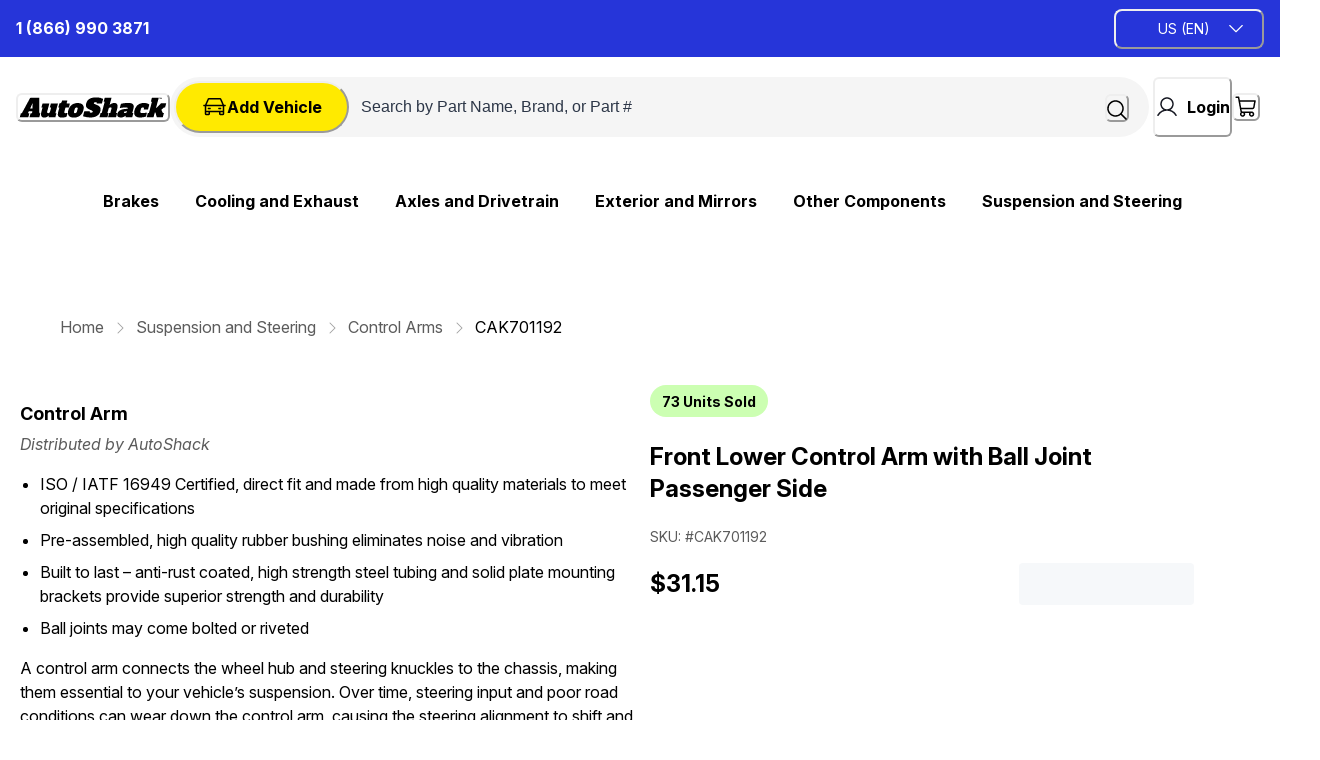

--- FILE ---
content_type: text/html; charset=utf-8
request_url: https://autoshack.com/suspension/control-arms/CAK701192
body_size: 146539
content:
<!doctype html><html lang="en-US"><head><meta name="charset" content="utf-8"/><meta name="viewport" content="width=device-width, initial-scale=1.0, minimum-scale=1.0, maximum-scale=5.0"/><meta name="format-detection" content="telephone=no"/><link data-react-helmet="true" rel="apple-touch-icon" href="/mobify/bundle/2488/static/img/global/apple-touch-icon.png"/><link data-react-helmet="true" rel="manifest" href="/mobify/bundle/2488/static/manifest.json"/><link data-react-helmet="true" rel="preconnect" href="https://fonts.googleapis.com"/><link data-react-helmet="true" rel="preconnect" href="https://fonts.gstatic.com" crossorigin="true"/><link data-react-helmet="true" href="https://fonts.googleapis.com/css2?family=Inter+Tight:ital,wght@0,100..900;1,100..900&amp;display=swap" rel="stylesheet"/><link data-react-helmet="true" href="https://fonts.googleapis.com/css2?family=Inter:ital,opsz,wght@0,14..32,100..900;1,14..32,100..900&amp;display=swap" rel="stylesheet"/><link data-react-helmet="true" rel="alternate" hrefLang="en-us" href="https://www.autoshack.com/en/suspension/control-arms/CAK701192"/><link data-react-helmet="true" rel="alternate" hrefLang="es-us" href="https://www.autoshack.com/en/suspension/control-arms/CAK701192"/><link data-react-helmet="true" rel="alternate" hrefLang="en" href="https://www.autoshack.com/en/suspension/control-arms/CAK701192"/><link data-react-helmet="true" rel="alternate" hrefLang="x-default" href="https://www.autoshack.com/"/><link data-react-helmet="true" rel="canonical" href="https://autoshack.com/en/suspension/control-arms/CAK701192"/><meta data-react-helmet="true" name="viewport" content="width=device-width, initial-scale=1, maximum-scale=1"/><meta data-react-helmet="true" name="theme-color" content="#0176D3"/><meta data-react-helmet="true" name="apple-mobile-web-app-title" content="Retail React App"/><meta data-react-helmet="true" name="description" content="Shop AutoShack for incredible prices on CAK701192 - One Suspension Control Arm and Ball Joint Assembly."/><script data-react-helmet="true" src="/mobify/bundle/2488/static/head-active_data.js" id="headActiveData" type="text/javascript"></script><title data-react-helmet="true">CAK701192 - One Suspension Control Arm and Ball Joint Assembly</title></head><body><div><svg xmlns="http://www.w3.org/2000/svg" xmlns:xlink="http://www.w3.org/1999/xlink" style="position: absolute; width: 0; height: 0" aria-hidden="true" id="__SVG_SPRITE_NODE__"><symbol viewBox="0 0 24 24" xmlns="http://www.w3.org/2000/svg" id="account">
    <path fill-rule="evenodd" clip-rule="evenodd" d="M17.0044 7C17.0044 9.76142 14.7652 12 12.0029 12C9.24067 12 7.00142 9.76142 7.00142 7C7.00142 4.23858 9.24067 2 12.0029 2C14.7652 2 17.0044 4.23858 17.0044 7ZM15.0038 7C15.0038 5.34315 13.6603 4 12.0029 4C10.3456 4 9.00202 5.34315 9.00202 7C9.00202 8.65685 10.3456 10 12.0029 10C13.6603 10 15.0038 8.65685 15.0038 7ZM21.8959 20.55L20.0054 16.76C19.1574 15.0683 17.4268 14.0001 15.534 14H8.47186C6.57907 14.0001 4.84848 15.0683 4.00051 16.76L2.10994 20.55C1.95392 20.8595 1.96935 21.2277 2.15071 21.5231C2.33208 21.8185 2.65351 21.999 3.00021 22H21.0057C21.3524 21.999 21.6738 21.8185 21.8551 21.5231C22.0365 21.2277 22.0519 20.8595 21.8959 20.55ZM5.79105 17.66L4.6207 20H19.3852L18.2148 17.66C17.7075 16.6441 16.6698 16.0016 15.534 16H8.47186C7.33602 16.0016 6.29839 16.6441 5.79105 17.66Z" fill="currentColor" />
</symbol><symbol viewBox="0 0 20 20" fill="none" xmlns="http://www.w3.org/2000/svg" id="alert">
<path fill-rule="evenodd" clip-rule="evenodd" d="M0 10C0 4.47715 4.47715 0 10 0C12.6522 0 15.1957 1.05357 17.0711 2.92893C18.9464 4.8043 20 7.34784 20 10C20 15.5228 15.5228 20 10 20C4.47715 20 0 15.5228 0 10ZM2 10C2 14.4183 5.58172 18 10 18C12.1217 18 14.1566 17.1571 15.6569 15.6569C17.1571 14.1566 18 12.1217 18 10C18 5.58172 14.4183 2 10 2C5.58172 2 2 5.58172 2 10ZM11 10.5C11 10.2239 10.7761 10 10.5 10H9.5C9.22386 10 9 10.2239 9 10.5V13.5C9 13.7761 9.22386 14 9.5 14H10.5C10.7761 14 11 13.7761 11 13.5V10.5ZM10.5 6C10.7761 6 11 6.22386 11 6.5V7.5C11 7.77614 10.7761 8 10.5 8H9.5C9.22386 8 9 7.77614 9 7.5V6.5C9 6.22386 9.22386 6 9.5 6H10.5Z" fill="currentColor" />
</symbol><symbol viewBox="0 0 24 24" fill="none" xmlns="http://www.w3.org/2000/svg" id="basket">
<path fill-rule="evenodd" clip-rule="evenodd" d="M5.72 4.00002H21.5C21.7761 4.00002 22 4.22387 22 4.50002V5.00002C21.9928 5.8299 21.7687 6.64346 21.35 7.36002L19 11.49C18.4915 12.404 17.5357 12.979 16.49 13H10.26C10.0439 12.9954 9.82904 12.9652 9.62 12.91L8.62 15H19.5C19.7761 15 20 15.2239 20 15.5V16.5C20 16.7762 19.7761 17 19.5 17H7C6.72633 17.0063 6.4704 16.865 6.33 16.63L6.11 16.25C5.99438 16.0275 5.99438 15.7626 6.11 15.54L7.97 11.84C7.86843 11.7328 7.77797 11.6155 7.7 11.49L3.42 4.00002H2.5C2.22386 4.00002 2 3.77616 2 3.50002V2.50002C2 2.22387 2.22386 2.00002 2.5 2.00002H3.42C4.13737 1.99717 4.80132 2.37875 5.16 3.00002L5.72 4.00002ZM16.53 11C16.8452 10.9619 17.1236 10.7763 17.28 10.5L19.64 6.37002C19.678 6.29401 19.708 6.214 19.7376 6.13506C19.7547 6.08936 19.7717 6.04401 19.79 6.00002H6.87L9.44 10.5C9.61755 10.8076 9.94489 10.9979 10.3 11H16.53ZM18 18C16.8954 18 16 18.8954 16 20C16 21.1046 16.8954 22 18 22C19.1046 22 20 21.1046 20 20C20 18.8954 19.1046 18 18 18ZM6 20C6 18.8954 6.89543 18 8 18C9.10457 18 10 18.8954 10 20C10 21.1046 9.10457 22 8 22C6.89543 22 6 21.1046 6 20Z" fill="currentColor" />
</symbol><symbol viewBox="0 0 24 24" xmlns="http://www.w3.org/2000/svg" id="dashboard">
    <path fill-rule="evenodd" clip-rule="evenodd" d="m1.3333 0h8c0.73637 0 1.3334 0.59695 1.3334 1.3333v21.333c0 0.7363-0.597 1.3333-1.3334 1.3333h-8c-0.73638 0-1.3333-0.597-1.3333-1.3333v-21.333c0-0.73638 0.59695-1.3333 1.3333-1.3333zm6.6667 21.333v-18.667h-5.3333v18.667h5.3333zm13.333-18.667v2.6667h-5.3333v-2.6667h5.3333zm-6.6666-2.6667h8c0.7363 0 1.3333 0.59695 1.3333 1.3333v5.3333c0 0.73638-0.597 1.3333-1.3333 1.3333h-8c-0.7364 0-1.3334-0.59695-1.3334-1.3333v-5.3333c0-0.73638 0.597-1.3333 1.3334-1.3333zm6.6666 13.333v8h-5.3333v-8h5.3333zm-6.6666-2.6666h8c0.7363 0 1.3333 0.5969 1.3333 1.3333v10.667c0 0.7363-0.597 1.3333-1.3333 1.3333h-8c-0.7364 0-1.3334-0.597-1.3334-1.3333v-10.667c0-0.7364 0.597-1.3333 1.3334-1.3333z" fill="currentColor" />
</symbol><symbol fill="none" viewBox="0 0 28 40" xmlns="http://www.w3.org/2000/svg" id="figma-logo">
<g clip-path="url(#figma-logo_a)">
    <path d="m7.34 39.999c3.68 0 6.6667-2.9867 6.6667-6.6667v-6.6667h-6.6667c-3.68 0-6.6667 2.9867-6.6667 6.6667s2.9867 6.6667 6.6667 6.6667z" fill="#0ACF83" />
    <path d="m0.67334 20.001c0-3.68 2.9867-6.6666 6.6667-6.6666h6.6667v13.333h-6.6667c-3.68 0-6.6667-2.9867-6.6667-6.6667z" fill="#A259FF" />
    <path d="m0.67383 6.6667c0-3.68 2.9867-6.6667 6.6667-6.6667h6.6667v13.333h-6.6667c-3.68 0-6.6667-2.9866-6.6667-6.6666z" fill="#F24E1E" />
    <path d="m14.006 0h6.6667c3.68 0 6.6666 2.9867 6.6666 6.6667 0 3.68-2.9866 6.6666-6.6666 6.6666h-6.6667v-13.333z" fill="#FF7262" />
    <path d="m27.339 20.001c0 3.68-2.9866 6.6667-6.6666 6.6667-3.6801 0-6.6667-2.9867-6.6667-6.6667s2.9866-6.6666 6.6667-6.6666c3.68 0 6.6666 2.9866 6.6666 6.6666z" fill="#1ABCFE" />
</g>
<defs>
    <clipPath id="figma-logo_a">
        <rect transform="translate(.66992)" width="26.672" height="40" fill="#fff" />
    </clipPath>
</defs>
</symbol><symbol viewBox="0 0 25 30" fill="none" xmlns="http://www.w3.org/2000/svg" id="file">
    <path fill-rule="evenodd" clip-rule="evenodd" d="M3.5 0L21.5 0C23.1569 0 24.5 1.34315 24.5 3L24.5 19.14C24.4989 20.3331 24.0242 21.4769 23.18 22.32L16.82 28.68C15.9769 29.5242 14.8331 29.9989 13.64 30H3.5C1.84315 30 0.5 28.6569 0.5 27L0.5 3C0.5 1.34315 1.84315 0 3.5 0ZM21.5 3L3.5 3L3.5 27H12.5L12.5 19.5C12.5 18.6716 13.1716 18 14 18L21.5 18L21.5 3Z" fill="#5C5C5C" />
</symbol><symbol viewBox="0 0 18 18" fill="currentColor" xmlns="http://www.w3.org/2000/svg" id="filter">
<path fill-rule="evenodd" clip-rule="evenodd" d="M5.82291 1.99998H17.4919C17.7677 1.99998 17.9914 2.22383 17.9914 2.49998V3.49998C17.9914 3.77612 17.7677 3.99998 17.4919 3.99998H5.82291C5.33634 5.37752 3.92904 6.20385 2.49033 5.95677C1.05163 5.7097 0 4.46109 0 2.99998C0 1.53887 1.05163 0.290257 2.49033 0.0431805C3.92904 -0.203896 5.33634 0.622429 5.82291 1.99998ZM2.00653 2.99998C2.00653 3.55226 2.45382 3.99998 3.00558 3.99998C3.55734 3.99998 4.00463 3.55226 4.00463 2.99998C4.00463 2.44769 3.55734 1.99998 3.00558 1.99998C2.45382 1.99998 2.00653 2.44769 2.00653 2.99998ZM17.4919 7.99998H11.8172C11.387 6.81352 10.2609 6.0235 8.9999 6.0235C7.73891 6.0235 6.61279 6.81352 6.18257 7.99998H0.507946C0.232065 7.99998 0.00841915 8.22383 0.00841915 8.49998V9.49998C0.00841915 9.77612 0.232065 9.99998 0.507946 9.99998H6.18257C6.61279 11.1864 7.73891 11.9765 8.9999 11.9765C10.2609 11.9765 11.387 11.1864 11.8172 9.99998H17.4919C17.7677 9.99998 17.9914 9.77612 17.9914 9.49998V8.49998C17.9914 8.22383 17.7677 7.99998 17.4919 7.99998ZM8.00085 8.99998C8.00085 9.55226 8.44814 9.99998 8.9999 9.99998C9.55166 9.99998 9.99895 9.55226 9.99895 8.99998C9.99895 8.44769 9.55166 7.99998 8.9999 7.99998C8.44814 7.99998 8.00085 8.44769 8.00085 8.99998ZM14.9942 12C13.7272 12.0035 12.5992 12.8042 12.1769 14H0.507946C0.232065 14 0.00841915 14.2238 0.00841915 14.5V15.5C0.00841915 15.7761 0.232065 16 0.507946 16H12.1769C12.6853 17.4394 14.1926 18.267 15.6786 17.9227C17.1646 17.5783 18.1552 16.1719 17.9799 14.6553C17.8047 13.1387 16.5195 11.9957 14.9942 12ZM13.9952 15C13.9952 15.5523 14.4425 16 14.9942 16C15.546 16 15.9933 15.5523 15.9933 15C15.9933 14.4477 15.546 14 14.9942 14C14.4425 14 13.9952 14.4477 13.9952 15Z" fill="#181818" />
</symbol><symbol viewBox="0 0 21 20" fill="none" xmlns="http://www.w3.org/2000/svg" id="flag-ca">
<path d="M5.43372 4.1665H15.5542V18.3332H5.43372V4.1665Z" fill="white" />
<path d="M0.375 4.1665H5.43383V18.3332H0.375V4.1665ZM15.5543 4.1665H20.6131V18.3332H15.5571L15.5543 4.1665ZM6.95064 11.0119L6.55397 11.1447L8.38364 12.7357C8.52331 13.1424 8.33616 13.2614 8.21604 13.4772L10.1993 13.2282L10.1519 15.2065L10.5653 15.1955L10.4731 13.231L12.462 13.4661C12.3391 13.2088 12.2301 13.0732 12.3419 12.6637L14.1688 11.1558L13.8503 11.0396C13.5877 10.8403 13.962 10.0794 14.0179 9.59798C14.0179 9.59798 12.9536 9.96045 12.8838 9.76953L12.61 9.25212L11.6407 10.3091C11.5346 10.334 11.4899 10.2925 11.4648 10.2039L11.9117 7.99593L11.2022 8.3916C11.1435 8.41927 11.0849 8.39714 11.0457 8.32796L10.3614 6.97217L9.65743 8.38053C9.60435 8.43034 9.55128 8.43587 9.50659 8.40267L8.83059 8.02637L9.23842 10.215C9.2049 10.3035 9.12669 10.3257 9.0373 10.2786L8.1071 9.23551C7.98698 9.4292 7.90597 9.74186 7.74396 9.8138C7.58473 9.88021 7.04561 9.68099 6.68526 9.60352C6.80817 10.0435 7.19366 10.7739 6.95064 11.0146V11.0119Z" fill="#FF0000" />
<path fill-rule="evenodd" clip-rule="evenodd" d="M20.8333 0H0V20H20.8333V0ZM10.4167 17.9167C14.3287 17.9167 17.5 14.7453 17.5 10.8333C17.5 6.92132 14.3287 3.75 10.4167 3.75C6.50465 3.75 3.33333 6.92132 3.33333 10.8333C3.33333 14.7453 6.50465 17.9167 10.4167 17.9167Z" fill="white" />
</symbol><symbol fill="none" xmlns="http://www.w3.org/2000/svg" viewBox="0 0 24 24" id="flag-cn">
    <g clip-path="url(#flag-cn_clip0)">
        <g clip-path="url(#flag-cn_clip1)">
            <path d="M32 4H4v18.667h28V4z" fill="#EE1C25" />
            <path d="M8.666 5.867l1.646 5.065-4.309-3.13h5.326l-4.308 3.13 1.645-5.065zM13.698 5.008l-.155 1.768-.914-1.522 1.634.695-1.73.398 1.165-1.34zM15.87 7.083l-.83 1.57-.25-1.758 1.235 1.275-1.749-.305 1.594-.782zM16.076 10.213l-1.398 1.095.488-1.707.609 1.667-1.473-.991 1.774-.064zM13.663 11.527L13.58 13.3l-.975-1.483 1.66.626-1.711.47 1.109-1.386z" fill="#FF0" />
        </g>
        <path fill-rule="evenodd" clip-rule="evenodd" d="M24 0H0v24h24V0zM12.5 21a8.5 8.5 0 100-17 8.5 8.5 0 000 17z" fill="#fff" />
    </g>
    <defs>
        <clipPath id="flag-cn_clip0">
            <path fill="#fff" d="M0 0h24v24H0z" />
        </clipPath>
        <clipPath id="flag-cn_clip1">
            <path fill="#fff" transform="translate(4 4)" d="M0 0h28v18.667H0z" />
        </clipPath>
    </defs>
</symbol><symbol fill="none" xmlns="http://www.w3.org/2000/svg" viewBox="0 0 24 24" id="flag-fr">
    <g clip-path="url(#flag-fr_clip0)">
        <g clip-path="url(#flag-fr_clip1)">
            <path d="M25.25 4H-.25v17h25.5V4z" fill="#ED2939" />
            <path d="M16.75 4h-17v17h17V4z" fill="#fff" />
            <path d="M8.25 4h-8.5v17h8.5V4z" fill="#002395" />
        </g>
        <path fill-rule="evenodd" clip-rule="evenodd" d="M24 0H0v24h24V0zM12.5 21a8.5 8.5 0 100-17 8.5 8.5 0 000 17z" fill="#fff" />
    </g>
    <defs>
        <clipPath id="flag-fr_clip0">
            <path fill="#fff" d="M0 0h24v24H0z" />
        </clipPath>
        <clipPath id="flag-fr_clip1">
            <path fill="#fff" transform="translate(-.25 4)" d="M0 0h25.5v17H0z" />
        </clipPath>
    </defs>
</symbol><symbol fill="none" xmlns="http://www.w3.org/2000/svg" viewBox="0 0 24 24" id="flag-gb">
    <g clip-path="url(#flag-gb_clip0)">
        <path d="M29.5 4h-34v17h34V4z" fill="#006" />
        <path d="M-4.5 4v1.9L25.699 21h3.8v-1.9L-.698 4H-4.5zm34 0v1.9L-.7 21H-4.5v-1.9L25.699 4h3.8z" fill="#fff" />
        <path d="M9.667 4v17h5.666V4H9.667zM-4.5 9.667v5.666h34V9.667h-34z" fill="#fff" />
        <path d="M-4.5 10.8v3.4h34v-3.4h-34zM10.8 4v17h3.4V4h-3.4zM-4.5 21l11.333-5.667h2.534L-1.966 21H-4.5zm0-17L6.833 9.667H4.3l-8.799-4.4V4zm20.133 5.667L26.965 4H29.5L18.167 9.667h-2.535zM29.5 21l-11.333-5.667H20.7l8.799 4.4V21z" fill="#C00" />
        <path fill-rule="evenodd" clip-rule="evenodd" d="M24 0H0v24h24V0zM12.5 21a8.5 8.5 0 100-17 8.5 8.5 0 000 17z" fill="#fff" />
    </g>
    <defs>
        <clipPath id="flag-gb_clip0">
            <path fill="#fff" d="M0 0h24v24H0z" />
        </clipPath>
    </defs>
</symbol><symbol fill="none" xmlns="http://www.w3.org/2000/svg" viewBox="0 0 24 24" id="flag-it">
    <g clip-path="url(#flag-it_clip0)">
        <path fill-rule="evenodd" clip-rule="evenodd" d="M0 3h22.667v1.308H0V3zm0 2.616h22.667v1.309H0V5.616zM0 8.23h22.667v1.312H0V8.229zm0 2.617h22.667v1.308H0v-1.308zm0 2.616h22.667v1.309H0v-1.309zm0 2.613h22.667v1.309H0v-1.309zm0 2.617h22.667V20H0v-1.308z" fill="#BD3D44" />
        <path fill-rule="evenodd" clip-rule="evenodd" d="M0 4.308h22.667v1.308H0V4.308zm0 2.617h22.667V8.23H0V6.925zm0 2.613h22.667v1.308H0V9.538zm0 2.616h22.667v1.308H0v-1.308zm0 2.617h22.667v1.308H0V14.77zm0 2.613h22.667v1.308H0v-1.308z" fill="#fff" />
        <path fill-rule="evenodd" clip-rule="evenodd" d="M0 3h12.92v9.154H0V3z" fill="#192F5D" />
        <path fill-rule="evenodd" clip-rule="evenodd" d="M1.076 3.392l.12.362h.378l-.306.222.116.365-.308-.225-.306.222.116-.362-.308-.222h.385l.113-.362zm2.155 0l.116.362h.382l-.31.222.117.365-.305-.225-.31.222.117-.362-.305-.222h.378l.12-.362zm2.151 0l.12.362h.375l-.306.222.117.365-.31-.225-.305.222.117-.362-.31-.222h.383l.12-.362zm2.155 0l.116.362h.382l-.309.222.12.365-.309-.225-.309.222.12-.362-.309-.222h.378l.12-.362zm2.152 0l.12.362h.378l-.306.222.116.365-.308-.225-.306.222.116-.362-.305-.222h.378l.117-.362zm2.155 0l.116.362h.381l-.308.222.12.365-.31-.225-.308.222.12-.362-.31-.222h.382l.117-.362zm-9.69.916l.117.362h.382l-.309.223.113.362-.299-.223-.309.223.11-.362-.299-.223h.379l.116-.362zm2.152 0l.12.362h.378l-.308.223.12.362-.31-.223-.308.223.12-.362-.31-.223h.382l.116-.362zm2.155 0l.116.362h.382l-.309.223.117.362-.306-.223-.309.223.117-.362-.306-.223h.379l.12-.362zm2.152 0l.12.362h.378l-.309.223.12.362-.31-.223-.305.223.117-.362-.31-.223H8.5l.113-.362zm2.155 0l.116.362h.382l-.31.223.117.362-.305-.223-.31.223.117-.362-.305-.223h.378l.12-.362zm-9.692.913l.12.369h.378l-.306.222.116.362-.308-.226-.306.226.116-.365-.308-.222h.385l.113-.366zm2.155 0l.116.366h.382l-.31.222.117.362-.305-.226-.31.226.117-.365-.305-.223h.378l.12-.362zm2.151 0l.12.366h.375l-.306.222.117.362-.31-.226-.305.226.117-.365-.31-.223h.383l.12-.362zm2.155 0l.116.366h.382l-.309.222.12.362-.309-.226-.309.226.12-.365-.309-.223h.378l.12-.362zm2.152 0l.12.366h.378l-.306.222.116.362-.308-.226-.306.226.116-.365-.305-.223h.378l.117-.362zm2.155 0l.116.366h.381l-.308.222.12.362-.31-.226-.308.226.12-.365-.31-.223h.382l.117-.362zm-9.69.917l.117.362h.382l-.309.222.116.365-.305-.225-.309.222.116-.362-.305-.222h.378l.12-.362zm2.152 0l.12.362h.378l-.308.222.12.365-.31-.225-.308.222.12-.362-.31-.222h.382l.116-.362zm2.155 0l.116.362h.382l-.309.222.117.365-.306-.225-.309.222.117-.362-.306-.222h.379l.12-.362zm2.152 0l.12.362h.378l-.306.222.117.365-.31-.225-.305.222.117-.362-.31-.222H8.5l.113-.362zm2.155 0l.116.362h.382l-.31.222.117.365-.305-.225-.31.222.117-.362-.305-.222h.378l.12-.362zm-9.692.916l.12.362h.378l-.306.223.116.365-.308-.226L.77 8l.116-.361-.308-.223h.385l.113-.362zm2.155 0l.116.362h.382l-.31.223.117.361-.305-.222L2.92 8l.117-.361-.305-.223h.378l.12-.362zm2.151 0l.12.362h.375l-.306.223.117.365-.31-.226L5.074 8l.117-.361-.31-.223h.383l.12-.362zm2.155 0l.116.362h.382l-.309.223.12.365-.309-.226L7.228 8l.12-.361-.309-.223h.378l.12-.362zm2.152 0l.12.362h.378l-.306.223.116.365-.308-.226L9.383 8 9.5 7.64l-.305-.223h.378l.117-.362zm2.155 0l.116.362h.381l-.308.223.12.365-.31-.226-.308.222.12-.361-.31-.223h.382l.117-.362zm-9.69.917l.117.361h.382l-.309.223.116.362-.305-.226-.309.226.116-.365-.305-.223h.378l.12-.358zm2.152 0l.12.361h.378l-.308.223.12.362-.31-.226-.308.226.12-.365-.31-.223h.382l.116-.358zm2.155 0l.116.361h.382l-.309.223.117.362-.306-.226-.309.226.117-.365-.306-.223h.379l.12-.358zm2.152 0l.12.361h.378l-.306.223.117.362-.31-.226-.305.226.117-.365-.31-.223H8.5l.113-.358zm2.155 0l.116.361h.382l-.31.223.117.362-.305-.226-.31.226.117-.365-.305-.223h.378l.12-.358zm-9.692.913l.12.365h.378l-.306.222.116.359-.308-.223-.306.223.116-.362-.308-.222h.385l.113-.362zm2.155 0l.116.365h.382l-.31.222.12.359-.308-.223-.31.223.12-.362-.308-.222h.378l.12-.362zm2.151 0l.12.365h.375l-.306.222.117.359-.31-.223-.305.223.117-.362-.31-.222h.383l.12-.362zm2.155 0l.116.365h.382l-.309.222.12.359-.309-.223-.309.223.12-.362-.309-.222h.378l.12-.362zm2.152 0l.12.365h.378l-.306.222.116.359-.308-.223-.306.223.116-.362-.305-.222h.378l.117-.362zm2.155 0l.116.365h.381l-.308.222.12.359-.31-.223-.308.223.12-.362-.31-.222h.382l.117-.362zm-9.69.916l.117.362h.382l-.309.222.116.366-.305-.226-.309.222.116-.362-.305-.222h.378l.12-.362zm2.152 0l.12.362h.378l-.308.222.12.366-.31-.226-.308.222.12-.362-.31-.222h.382l.116-.362zm2.155 0l.116.362h.382l-.309.222.117.366-.306-.226-.309.222.117-.362-.306-.222h.379l.12-.362zm2.152 0l.12.362h.378l-.306.222.117.366-.31-.226-.305.222.117-.362-.31-.222H8.5l.113-.362zm2.155 0l.116.362h.382l-.31.222.117.366-.305-.226-.31.222.117-.362-.305-.222h.378l.12-.362zm-9.692.916l.12.362h.378l-.306.223.116.362-.308-.223-.306.223.116-.366-.308-.222h.385l.113-.358zm2.155 0l.116.362h.382l-.31.223.12.362-.308-.223-.31.223.12-.366-.308-.222h.378l.12-.358zm2.151 0l.12.362h.375l-.299.223.116.362-.309-.223-.305.223.116-.366-.309-.222h.382l.113-.358zm2.155 0l.116.362h.382l-.309.223.12.362-.309-.223-.309.223.12-.366-.309-.222h.378l.12-.358zm2.152 0l.12.362h.378l-.306.223.116.362-.308-.223-.306.223.116-.366-.305-.222h.378l.117-.358zm2.155 0l.116.362h.381l-.308.223.12.362-.31-.223-.308.223.12-.366-.31-.222h.382l.117-.358z" fill="#fff" />
        <g clip-path="url(#flag-it_clip1)">
            <path d="M25.25 4H-.25v17h25.5V4z" fill="#009246" />
            <path d="M25.25 4h-17v17h17V4z" fill="#fff" />
            <path d="M25.25 4h-8.5v17h8.5V4z" fill="#CE2B37" />
        </g>
        <path fill-rule="evenodd" clip-rule="evenodd" d="M24 0H0v24h24V0zM12.5 21a8.5 8.5 0 100-17 8.5 8.5 0 000 17z" fill="#fff" />
    </g>
    <defs>
        <clipPath id="flag-it_clip0">
            <path fill="#fff" d="M0 0h24v24H0z" />
        </clipPath>
        <clipPath id="flag-it_clip1">
            <path fill="#fff" transform="translate(-.25 4)" d="M0 0h25.5v17H0z" />
        </clipPath>
    </defs>
</symbol><symbol fill="none" xmlns="http://www.w3.org/2000/svg" viewBox="0 0 36 24" id="flag-jp">
    <path fill-rule="evenodd" clip-rule="evenodd" d="M7 4h12.92v9.154H7V4z" fill="#192F5D" />
    <path fill-rule="evenodd" clip-rule="evenodd" d="M8.076 4.392l.12.362h.378l-.306.222.116.365-.308-.225-.306.222.116-.362-.308-.222h.385l.113-.362zm2.155 0l.116.362h.382l-.31.222.117.365-.305-.225-.31.222.117-.362-.305-.222h.378l.12-.362zm2.151 0l.12.362h.375l-.306.222.117.365-.31-.225-.305.222.117-.362-.31-.222h.383l.12-.362zm2.155 0l.116.362h.382l-.309.222.12.365-.309-.225-.309.222.12-.362-.309-.222h.379l.119-.362zm2.152 0l.12.362h.378l-.306.222.116.365-.308-.225-.306.222.116-.362-.305-.222h.378l.117-.362zm2.154 0l.117.362h.381l-.308.222.12.365-.31-.225-.308.222.12-.362-.31-.222h.382l.116-.362zm-9.688.916l.116.362h.382l-.309.223.113.362-.299-.223-.309.223.11-.362-.299-.223h.379l.116-.362zm2.151 0l.12.362h.378l-.308.223.12.362-.31-.223-.308.223.12-.362-.31-.223h.382l.116-.362zm2.155 0l.116.362h.382l-.309.223.117.362-.306-.223-.309.223.117-.362-.306-.223h.379l.12-.362zm2.152 0l.12.362h.378l-.309.223.12.362-.31-.223-.305.223.117-.362-.31-.223h.386l.113-.362zm2.155 0l.116.362h.382l-.31.223.117.362-.305-.223-.31.223.117-.362-.305-.223h.378l.12-.362zm-9.692.913l.12.369h.378l-.306.222.116.362-.308-.226-.306.226.116-.365-.308-.222h.385l.113-.366zm2.155 0l.116.366h.382l-.31.222.117.362-.305-.226-.31.226.117-.365-.305-.223h.378l.12-.362zm2.151 0l.12.366h.375l-.306.222.117.362-.31-.226-.305.226.117-.365-.31-.223h.383l.12-.362zm2.155 0l.116.366h.382l-.309.222.12.362-.309-.226-.309.226.12-.365-.309-.223h.379l.119-.362zm2.152 0l.12.366h.378l-.306.222.116.362-.308-.226-.306.226.116-.365-.305-.223h.378l.117-.362zm2.154 0l.117.366h.381l-.308.222.12.362-.31-.226-.308.226.12-.365-.31-.223h.382l.116-.362zm-9.688.917l.116.362h.382l-.309.222.116.365-.305-.225-.309.222.116-.362-.305-.222h.378l.12-.362zm2.151 0l.12.362h.378l-.308.222.12.365-.31-.225-.308.222.12-.362-.31-.222h.382l.116-.362zm2.155 0l.116.362h.382l-.309.222.117.365-.306-.225-.309.222.117-.362-.306-.222h.379l.12-.362zm2.152 0l.12.362h.378l-.306.222.117.365-.31-.225-.305.222.117-.362-.31-.222h.386l.113-.362zm2.155 0l.116.362h.382l-.31.222.117.365-.305-.225-.31.222.117-.362-.305-.222h.378l.12-.362zm-9.692.916l.12.362h.378l-.306.223.116.365-.308-.226L7.77 9l.116-.361-.308-.223h.385l.113-.362zm2.155 0l.116.362h.382l-.31.223.117.361-.305-.222L9.92 9l.117-.361-.305-.223h.378l.12-.362zm2.151 0l.12.362h.375l-.306.223.117.365-.31-.226-.305.222.117-.361-.31-.223h.383l.12-.362zm2.155 0l.116.362h.382l-.309.223.12.365-.309-.226-.309.222.12-.361-.309-.223h.379l.119-.362zm2.152 0l.12.362h.378l-.306.223.116.365-.308-.226-.306.222.116-.361-.305-.223h.378l.117-.362zm2.154 0l.117.362h.381l-.308.223.12.365-.31-.226-.308.222.12-.361-.31-.223h.382l.116-.362zm-9.688.917l.116.361h.382l-.309.223.116.362-.305-.226-.309.226.116-.365-.305-.223h.378l.12-.358zm2.151 0l.12.361h.378l-.308.223.12.362-.31-.226-.308.226.12-.365-.31-.223h.382l.116-.358zm2.155 0l.116.361h.382l-.309.223.117.362-.306-.226-.309.226.117-.365-.306-.223h.379l.12-.358zm2.152 0l.12.361h.378l-.306.223.117.362-.31-.226-.305.226.117-.365-.31-.223h.386l.113-.358zm2.155 0l.116.361h.382l-.31.223.117.362-.305-.226-.31.226.117-.365-.305-.223h.378l.12-.358zm-9.692.913l.12.365h.378l-.306.222.116.359-.308-.223-.306.223.116-.362-.308-.222h.385l.113-.362zm2.155 0l.116.365h.382l-.31.222.12.359-.308-.223-.31.223.12-.362-.308-.222h.378l.12-.362zm2.151 0l.12.365h.375l-.306.222.117.359-.31-.223-.305.223.117-.362-.31-.222h.383l.12-.362zm2.155 0l.116.365h.382l-.309.222.12.359-.309-.223-.309.223.12-.362-.309-.222h.379l.119-.362zm2.152 0l.12.365h.378l-.306.222.116.359-.308-.223-.306.223.116-.362-.305-.222h.378l.117-.362zm2.154 0l.117.365h.381l-.308.222.12.359-.31-.223-.308.223.12-.362-.31-.222h.382l.116-.362zm-9.688.916l.116.362h.382l-.309.222.116.366-.305-.226-.309.222.116-.362-.305-.222h.378l.12-.362zm2.151 0l.12.362h.378l-.308.222.12.366-.31-.226-.308.222.12-.362-.31-.222h.382l.116-.362zm2.155 0l.116.362h.382l-.309.222.117.366-.306-.226-.309.222.117-.362-.306-.222h.379l.12-.362zm2.152 0l.12.362h.378l-.306.222.117.366-.31-.226-.305.222.117-.362-.31-.222h.386l.113-.362zm2.155 0l.116.362h.382l-.31.222.117.366-.305-.226-.31.222.117-.362-.305-.222h.378l.12-.362zm-9.692.916l.12.362h.378l-.306.223.116.362-.308-.223-.306.223.116-.366-.308-.222h.385l.113-.358zm2.155 0l.116.362h.382l-.31.223.12.362-.308-.223-.31.223.12-.366-.308-.222h.378l.12-.358zm2.151 0l.12.362h.375l-.299.223.116.362-.309-.223-.305.223.116-.366-.309-.222h.382l.113-.358zm2.155 0l.116.362h.382l-.309.223.12.362-.309-.223-.309.223.12-.366-.309-.222h.379l.119-.358zm2.152 0l.12.362h.378l-.306.223.116.362-.308-.223-.306.223.116-.366-.305-.222h.378l.117-.358zm2.154 0l.117.362h.381l-.308.223.12.362-.31-.223-.308.223.12-.366-.31-.222h.382l.116-.358z" fill="#fff" />
    <path d="M36 0H0v24h36V0z" fill="#fff" />
    <path d="M18 19.2a7.2 7.2 0 100-14.4 7.2 7.2 0 000 14.4z" fill="#BC002D" />
    <path fill-rule="evenodd" clip-rule="evenodd" d="M30 0H6v24h24V0zM18.5 21a8.5 8.5 0 100-17 8.5 8.5 0 000 17z" fill="#fff" />
</symbol><symbol viewBox="0 0 20 20" fill="none" xmlns="http://www.w3.org/2000/svg" id="flag-us">
<path fill-rule="evenodd" clip-rule="evenodd" d="M0.833313 3.3335H19.7222V4.42367H0.833313V3.3335ZM0.833313 5.51383H19.7222V6.604H0.833313V5.51383ZM0.833313 7.69141H19.7222V8.78434H0.833313V7.69141ZM0.833313 9.87174H19.7222V10.9619H0.833313V9.87174ZM0.833313 12.0521H19.7222V13.1423H0.833313V12.0521ZM0.833313 14.2297H19.7222V15.3198H0.833313V14.2297ZM0.833313 16.41H19.7222V17.5002H0.833313V16.41Z" fill="#BD3D44" />
<path fill-rule="evenodd" clip-rule="evenodd" d="M0.833313 4.42383H19.7222V5.514H0.833313V4.42383ZM0.833313 6.60417H19.7222V7.69157H0.833313V6.60417ZM0.833313 8.78174H19.7222V9.87191H0.833313V8.78174ZM0.833313 10.9621H19.7222V12.0522H0.833313V10.9621ZM0.833313 13.1424H19.7222V14.2326H0.833313V13.1424ZM0.833313 15.32H19.7222V16.4102H0.833313V15.32Z" fill="white" />
<path fill-rule="evenodd" clip-rule="evenodd" d="M0.833313 3.3335H11.5994V10.9619H0.833313V3.3335Z" fill="#192F5D" />
<path fill-rule="evenodd" clip-rule="evenodd" d="M1.72974 3.66016L1.82935 3.96175H2.14478L1.89022 4.14714L1.98706 4.4515L1.72974 4.26335L1.47518 4.44873L1.57202 4.14714L1.3147 3.96175H1.63566L1.72974 3.66016ZM3.52547 3.66016L3.62231 3.96175H3.94051L3.68319 4.14714L3.78003 4.4515L3.52547 4.26335L3.26815 4.44873L3.36499 4.14714L3.11043 3.96175H3.42586L3.52547 3.66016ZM5.31844 3.66016L5.41805 3.96175H5.73071L5.47616 4.14714L5.573 4.4515L5.31567 4.26335L5.06112 4.44873L5.15796 4.14714L4.90064 3.96175H5.21883L5.31844 3.66016ZM7.11418 3.66016L7.21102 3.96175H7.52922L7.27189 4.14714L7.3715 4.4515L7.11418 4.26335L6.85685 4.44873L6.95646 4.14714L6.69914 3.96175H7.01457L7.11418 3.66016ZM8.90715 3.66016L9.00675 3.96175H9.32218L9.06763 4.14714L9.16447 4.4515L8.90715 4.26335L8.65259 4.44873L8.74943 4.14714L8.49487 3.96175H8.8103L8.90715 3.66016ZM10.7029 3.66016L10.7997 3.96175H11.1179L10.8606 4.14714L10.9602 4.4515L10.7029 4.26335L10.4456 4.44873L10.5452 4.14714L10.2878 3.96175H10.606L10.7029 3.66016ZM2.62899 4.42383L2.72583 4.72542H3.04403L2.7867 4.91081L2.88078 5.2124L2.63175 5.02702L2.37443 5.2124L2.46574 4.91081L2.21672 4.72542H2.53215L2.62899 4.42383ZM4.42196 4.42383L4.52157 4.72542H4.837L4.57967 4.91081L4.67928 5.2124L4.42196 5.02702L4.16463 5.2124L4.26424 4.91081L4.00692 4.72542H4.32511L4.42196 4.42383ZM6.21769 4.42383L6.31454 4.72542H6.63273L6.37541 4.91081L6.47225 5.2124L6.21769 5.02702L5.96037 5.2124L6.05721 4.91081L5.80265 4.72542H6.11808L6.21769 4.42383ZM8.01066 4.42383L8.11027 4.72542H8.4257L8.16838 4.91081L8.26799 5.2124L8.01066 5.02702L7.7561 5.2124L7.85295 4.91081L7.59562 4.72542H7.91659L8.01066 4.42383ZM9.8064 4.42383L9.90324 4.72542H10.2214L9.96411 4.91081L10.061 5.2124L9.8064 5.02702L9.54907 5.2124L9.64592 4.91081L9.39136 4.72542H9.70679L9.8064 4.42383ZM1.72974 5.18473L1.82935 5.49186H2.14478L1.89022 5.67724L1.98706 5.97884L1.72974 5.79069L1.47518 5.97884L1.57202 5.67448L1.3147 5.48909H1.63566L1.72974 5.18473ZM3.52547 5.18473L3.62231 5.48909H3.94051L3.68319 5.67448L3.78003 5.97607L3.52547 5.78792L3.26815 5.97607L3.36499 5.67171L3.11043 5.48633H3.42586L3.52547 5.18473ZM5.31844 5.18473L5.41805 5.48909H5.73071L5.47616 5.67448L5.573 5.97607L5.31567 5.78792L5.06112 5.97607L5.15796 5.67171L4.90064 5.48633H5.21883L5.31844 5.18473ZM7.11418 5.18473L7.21102 5.48909H7.52922L7.27189 5.67448L7.3715 5.97607L7.11418 5.78792L6.85685 5.97607L6.95646 5.67171L6.69914 5.48633H7.01457L7.11418 5.18473ZM8.90715 5.18473L9.00675 5.48909H9.32218L9.06763 5.67448L9.16447 5.97607L8.90715 5.78792L8.65259 5.97607L8.74943 5.67171L8.49487 5.48633H8.8103L8.90715 5.18473ZM10.7029 5.18473L10.7997 5.48909H11.1179L10.8606 5.67448L10.9602 5.97607L10.7029 5.78792L10.4456 5.97607L10.5452 5.67171L10.2878 5.48633H10.606L10.7029 5.18473ZM2.62899 5.9484L2.72583 6.25H3.04403L2.7867 6.43538L2.88354 6.73974L2.62899 6.55159L2.37166 6.73698L2.46851 6.43538L2.21395 6.25H2.52938L2.62899 5.9484ZM4.42196 5.9484L4.52157 6.25H4.837L4.57967 6.43538L4.67928 6.73974L4.42196 6.55159L4.16463 6.73698L4.26424 6.43538L4.00692 6.25H4.32511L4.42196 5.9484ZM6.21769 5.9484L6.31454 6.25H6.63273L6.37541 6.43538L6.47225 6.73974L6.21769 6.55159L5.96037 6.73698L6.05721 6.43538L5.80265 6.25H6.11808L6.21769 5.9484ZM8.01066 5.9484L8.11027 6.25H8.4257L8.17114 6.43538L8.26799 6.73974L8.01066 6.55159L7.7561 6.73698L7.85295 6.43538L7.59562 6.25H7.91659L8.01066 5.9484ZM9.8064 5.9484L9.90324 6.25H10.2214L9.96411 6.43538L10.061 6.73974L9.8064 6.55159L9.54907 6.73698L9.64592 6.43538L9.39136 6.25H9.70679L9.8064 5.9484ZM1.72974 6.71207L1.82935 7.01367H2.14478L1.89022 7.19905L1.98706 7.50342L1.72974 7.31526L1.47518 7.50065L1.57202 7.19905L1.3147 7.01367H1.63566L1.72974 6.71207ZM3.52547 6.71207L3.62231 7.01367H3.94051L3.68319 7.19905L3.78003 7.50065L3.52547 7.31526L3.26815 7.50065L3.36499 7.19905L3.11043 7.01367H3.42586L3.52547 6.71207ZM5.31844 6.71207L5.41805 7.01367H5.73071L5.47616 7.19905L5.573 7.50342L5.31567 7.31526L5.06112 7.50065L5.15796 7.19905L4.90064 7.01367H5.21883L5.31844 6.71207ZM7.11418 6.71207L7.21102 7.01367H7.52922L7.27189 7.19905L7.3715 7.50342L7.11418 7.31526L6.85685 7.50065L6.95646 7.19905L6.69914 7.01367H7.01457L7.11418 6.71207ZM8.90715 6.71207L9.00675 7.01367H9.32218L9.06763 7.19905L9.16447 7.50342L8.90715 7.31526L8.65259 7.50065L8.74943 7.19905L8.49487 7.01367H8.8103L8.90715 6.71207ZM10.7029 6.71207L10.7997 7.01367H11.1179L10.8606 7.19905L10.9602 7.50342L10.7029 7.31526L10.4456 7.50065L10.5452 7.19905L10.2878 7.01367H10.606L10.7029 6.71207ZM2.62899 7.47575L2.72583 7.77734H3.04403L2.7867 7.96273L2.88354 8.26432L2.62899 8.07617L2.37166 8.26432L2.46851 7.95996L2.21395 7.77457H2.52938L2.62899 7.47575ZM4.42196 7.47575L4.52157 7.77734H4.837L4.57967 7.96273L4.67928 8.26432L4.42196 8.07617L4.16463 8.26432L4.26424 7.95996L4.00692 7.77457H4.32511L4.42196 7.47575ZM6.21769 7.47575L6.31454 7.77734H6.63273L6.37541 7.96273L6.47225 8.26432L6.21769 8.07617L5.96037 8.26432L6.05721 7.95996L5.80265 7.77457H6.11808L6.21769 7.47575ZM8.01066 7.47575L8.11027 7.77734H8.4257L8.17114 7.96273L8.26799 8.26432L8.01066 8.07617L7.7561 8.26432L7.85295 7.95996L7.59562 7.77457H7.91659L8.01066 7.47575ZM9.8064 7.47575L9.90324 7.77734H10.2214L9.96411 7.96273L10.061 8.26432L9.8064 8.07617L9.54907 8.26432L9.64592 7.95996L9.39136 7.77457H9.70679L9.8064 7.47575ZM1.72974 8.23665L1.82935 8.54101H2.14478L1.89022 8.7264L1.98706 9.02522L1.72974 8.83984L1.47518 9.02522L1.57202 8.72363L1.3147 8.53825H1.63566L1.72974 8.23665ZM3.52547 8.23665L3.62231 8.54101H3.94051L3.68319 8.7264L3.7828 9.02522L3.52547 8.83984L3.26815 9.02522L3.36776 8.72363L3.11043 8.53825H3.42586L3.52547 8.23665ZM5.31844 8.23665L5.41805 8.54101H5.73071L5.47616 8.7264L5.573 9.02522L5.31567 8.83984L5.06112 9.02522L5.15796 8.72363L4.90064 8.53825H5.21883L5.31844 8.23665ZM7.11418 8.23665L7.21102 8.54101H7.52922L7.27189 8.7264L7.3715 9.02522L7.11418 8.83984L6.85685 9.02522L6.95646 8.72363L6.69914 8.53825H7.01457L7.11418 8.23665ZM8.90715 8.23665L9.00675 8.54101H9.32218L9.06763 8.7264L9.16447 9.02522L8.90715 8.83984L8.65259 9.02522L8.74943 8.72363L8.49487 8.53825H8.8103L8.90715 8.23665ZM10.7029 8.23665L10.7997 8.54101H11.1179L10.8606 8.7264L10.9602 9.02522L10.7029 8.83984L10.4456 9.02522L10.5452 8.72363L10.2878 8.53825H10.606L10.7029 8.23665ZM2.62899 9.00032L2.72583 9.30192H3.04403L2.7867 9.4873L2.88354 9.79166L2.62899 9.60351L2.37166 9.7889L2.46851 9.4873L2.21395 9.30192H2.52938L2.62899 9.00032ZM4.42196 9.00032L4.52157 9.30192H4.837L4.57967 9.4873L4.67928 9.79166L4.42196 9.60351L4.16463 9.7889L4.26424 9.4873L4.00692 9.30192H4.32511L4.42196 9.00032ZM6.21769 9.00032L6.31454 9.30192H6.63273L6.37541 9.4873L6.47225 9.79166L6.21769 9.60351L5.96037 9.7889L6.05721 9.4873L5.80265 9.30192H6.11808L6.21769 9.00032ZM8.01066 9.00032L8.11027 9.30192H8.4257L8.17114 9.4873L8.26799 9.79166L8.01066 9.60351L7.7561 9.7889L7.85295 9.4873L7.59562 9.30192H7.91659L8.01066 9.00032ZM9.8064 9.00032L9.90324 9.30192H10.2214L9.96411 9.4873L10.061 9.79166L9.8064 9.60351L9.54907 9.7889L9.64592 9.4873L9.39136 9.30192H9.70679L9.8064 9.00032ZM1.72974 9.76399L1.82935 10.0656H2.14478L1.89022 10.251L1.98706 10.5526L1.72974 10.3672L1.47518 10.5526L1.57202 10.2482L1.3147 10.0628H1.63566L1.72974 9.76399ZM3.52547 9.76399L3.62231 10.0656H3.94051L3.68319 10.251L3.7828 10.5526L3.52547 10.3672L3.26815 10.5526L3.36776 10.2482L3.11043 10.0628H3.42586L3.52547 9.76399ZM5.31844 9.76399L5.41805 10.0656H5.73071L5.48169 10.251L5.57853 10.5526L5.32121 10.3672L5.06665 10.5526L5.16349 10.2482L4.90617 10.0628H5.22437L5.31844 9.76399ZM7.11418 9.76399L7.21102 10.0656H7.52922L7.27189 10.251L7.3715 10.5526L7.11418 10.3672L6.85685 10.5526L6.95646 10.2482L6.69914 10.0628H7.01457L7.11418 9.76399ZM8.90715 9.76399L9.00675 10.0656H9.32218L9.06763 10.251L9.16447 10.5526L8.90715 10.3672L8.65259 10.5526L8.74943 10.2482L8.49487 10.0628H8.8103L8.90715 9.76399ZM10.7029 9.76399L10.7997 10.0656H11.1179L10.8606 10.251L10.9602 10.5526L10.7029 10.3672L10.4456 10.5526L10.5452 10.2482L10.2878 10.0628H10.606L10.7029 9.76399Z" fill="white" />
<path fill-rule="evenodd" clip-rule="evenodd" d="M20 0H0V20H20V0ZM10.4167 17.5C14.3287 17.5 17.5 14.3287 17.5 10.4167C17.5 6.50465 14.3287 3.33333 10.4167 3.33333C6.50465 3.33333 3.33333 6.50465 3.33333 10.4167C3.33333 14.3287 6.50465 17.5 10.4167 17.5Z" fill="white" />
</symbol><symbol viewBox="0 0 128 128" xmlns="http://www.w3.org/2000/svg" xmlns:xlink="http://www.w3.org/1999/xlink" id="github-logo">
<defs>
    <circle id="github-logo_e" cx="64" cy="64" r="56" />
    <filter id="github-logo_m" x="-7.1%" y="-5.4%" width="114.3%" height="114.3%">
        <feMorphology in="SourceAlpha" operator="dilate" radius="1" result="shadowSpreadOuter1"></feMorphology>
        <feOffset dy="2" in="shadowSpreadOuter1" result="shadowOffsetOuter1"></feOffset>
        <feGaussianBlur in="shadowOffsetOuter1" result="shadowBlurOuter1" stdDeviation="2"></feGaussianBlur>
        <feComposite in="shadowBlurOuter1" in2="SourceAlpha" operator="out" result="shadowBlurOuter1"></feComposite>
        <feColorMatrix in="shadowBlurOuter1" values="0 0 0 0 0 0 0 0 0 0 0 0 0 0 0 0 0 0 0.240942029 0"></feColorMatrix>
    </filter>
    <linearGradient id="github-logo_l" x1="50%" x2="50%" y2="100%">
        <stop stop-color="#FEFEFE" offset="0" />
        <stop stop-color="#E0E0E0" offset="1" />
    </linearGradient>
    <linearGradient id="github-logo_j" x1="50%" x2="50%" y1="100%">
        <stop stop-color="#492779" offset="0" />
        <stop stop-color="#892793" offset="1" />
    </linearGradient>
    <path id="github-logo_d" d="M12 64.034c0 23.025 14.885 42.472 35.555 49.367 2.6.456 3.575-1.105 3.575-2.47 0-1.237-.065-5.334-.065-9.692C38 103.644 34.62 98.05 33.58 95.124c-.585-1.496-3.12-6.114-5.33-7.35-1.82-.976-4.42-3.382-.065-3.447 4.095-.065 7.02 3.772 7.995 5.333 4.68 7.87 12.155 5.66 15.145 4.293.455-3.382 1.82-5.66 3.315-6.96-11.57-1.3-23.66-5.788-23.66-25.69 0-5.66 2.015-10.343 5.33-13.985-.52-1.3-2.34-6.634.52-13.79 0 0 4.355-1.365 14.3 5.334 4.16-1.17 8.58-1.756 13-1.756s8.84.586 13 1.756c9.945-6.764 14.3-5.333 14.3-5.333 2.86 7.154 1.04 12.487.52 13.788 3.315 3.642 5.33 8.26 5.33 13.984 0 19.968-12.155 24.39-23.725 25.692 1.885 1.626 3.51 4.748 3.51 9.626 0 6.96-.065 12.553-.065 14.31 0 1.365.975 2.99 3.575 2.47C101.115 106.507 116 86.995 116 64.035 116 35.284 92.73 12 64 12S12 35.285 12 64.034z" />
    <filter id="github-logo_k" x="-.5%" y="-.5%" width="101%" height="102%">
        <feOffset dy="1" in="SourceAlpha" result="shadowOffsetOuter1"></feOffset>
        <feColorMatrix in="shadowOffsetOuter1" values="0 0 0 0 1 0 0 0 0 1 0 0 0 0 1 0 0 0 0.529296875 0"></feColorMatrix>
    </filter>
    <filter id="github-logo_i" x="-1%" y="-1%" width="101.9%" height="103%">
        <feGaussianBlur in="SourceAlpha" result="shadowBlurInner1" stdDeviation="1"></feGaussianBlur>
        <feOffset in="shadowBlurInner1" result="shadowOffsetInner1"></feOffset>
        <feComposite in="shadowOffsetInner1" in2="SourceAlpha" k2="-1" k3="1" operator="arithmetic" result="shadowInnerInner1"></feComposite>
        <feColorMatrix in="shadowInnerInner1" values="0 0 0 0 0.258823529 0 0 0 0 0.137254902 0 0 0 0 0.431372549 0 0 0 0.703549592 0"></feColorMatrix>
    </filter>
</defs>
<g fill="none" fill-rule="evenodd">
    <path d="M0 0h128v128H0z" />
    <use fill="#000" filter="url(#github-logo_m)" xlink:href="#github-logo_e" />
    <use fill="#FFF" fill-opacity="0" stroke="#BABABA" stroke-opacity=".5" stroke-width="2" xlink:href="#github-logo_e" />
    <circle cx="64" cy="64" r="56" fill="url(#github-logo_l)" />
    <use fill="#000" filter="url(#github-logo_k)" xlink:href="#github-logo_d" />
    <use fill="url(#github-logo_j)" xlink:href="#github-logo_d" />
    <use fill="#000" filter="url(#github-logo_i)" xlink:href="#github-logo_d" />
</g>
</symbol><symbol viewBox="0 0 24 24" xmlns="http://www.w3.org/2000/svg" id="hamburger">
    <path fill-rule="evenodd" clip-rule="evenodd" d="M20.5 7H3.5C3.22386 7 3 6.77614 3 6.5V5.5C3 5.22386 3.22386 5 3.5 5H20.5C20.7761 5 21 5.22386 21 5.5V6.5C21 6.77614 20.7761 7 20.5 7ZM21 12.5V11.5C21 11.2239 20.7761 11 20.5 11H3.5C3.22386 11 3 11.2239 3 11.5V12.5C3 12.7761 3.22386 13 3.5 13H20.5C20.7761 13 21 12.7761 21 12.5ZM21 17.5V18.5C21 18.7761 20.7761 19 20.5 19H3.5C3.22386 19 3 18.7761 3 18.5V17.5C3 17.2239 3.22386 17 3.5 17H20.5C20.7761 17 21 17.2239 21 17.5Z" fill="currentColor" />
</symbol><symbol viewBox="0 0 20 19" fill="none" xmlns="http://www.w3.org/2000/svg" id="heart-solid">
 <g>
  <path stroke="null" fill-rule="evenodd" clip-rule="evenodd" d="m10,2.07c1.1586,-1.26976 2.7819,-2.01646 4.5,-2.07c3.0376,0 5.5,2.46243 5.5,5.5c0,3.59623 -3.9978,7.5375 -6.3954,9.9013c-0.2159,0.2128 -0.4188,0.4129 -0.6046,0.5987l-2.28,2.28c-0.1405,0.1407 -0.3312,0.2198 -0.53,0.22l-0.38,0c-0.19884,-0.0002 -0.38948,-0.0793 -0.53,-0.22l-2.28,-2.28c-0.18584,-0.1858 -0.38873,-0.3859 -0.6046,-0.5987c-2.39765,-2.3638 -6.3954,-6.30507 -6.3954,-9.9013c0,-3.03757 2.46243,-5.5 5.5,-5.5c1.7181,0.05354 3.34137,0.80024 4.5,2.07z" fill="#181818" id="heart-solid_svg_1" />
  <path id="heart-solid_svg_2" d="m4.37505,1.62507l0.74991,-0.18758" fill="currentColor" />
 </g>

</symbol><symbol viewBox="0 0 24 24" fill="none" xmlns="http://www.w3.org/2000/svg" id="info">
<path fill-rule="evenodd" clip-rule="evenodd" d="M2 12C2 6.47715 6.47715 2 12 2C14.6522 2 17.1957 3.05357 19.0711 4.92893C20.9464 6.8043 22 9.34784 22 12C22 17.5228 17.5228 22 12 22C6.47715 22 2 17.5228 2 12ZM4 12C4 16.4183 7.58172 20 12 20C14.1217 20 16.1566 19.1571 17.6569 17.6569C19.1571 16.1566 20 14.1217 20 12C20 7.58172 16.4183 4 12 4C7.58172 4 4 7.58172 4 12ZM13 12.5C13 12.2239 12.7761 12 12.5 12H11.5C11.2239 12 11 12.2239 11 12.5V15.5C11 15.7761 11.2239 16 11.5 16H12.5C12.7761 16 13 15.7761 13 15.5V12.5ZM12.5 8C12.7761 8 13 8.22386 13 8.5V9.5C13 9.77614 12.7761 10 12.5 10H11.5C11.2239 10 11 9.77614 11 9.5V8.5C11 8.22386 11.2239 8 11.5 8H12.5Z" fill="currentColor" />
</symbol><symbol viewBox="0 0 30 28" xmlns="http://www.w3.org/2000/svg" id="like">
    <path fill-rule="evenodd" clip-rule="evenodd" d="m18.741 11.63 1.837-3.686c0.3732-0.73309 0.5566-1.5481 0.5333-2.3704v-0.46222c0-0.11826-0.0115-0.23382-0.0335-0.34562-1e-3 -0.00477-0.0019-0.00953-0.0029-0.01429-0.0141-0.06846-0.0321-0.13548-0.0538-0.20081-2e-4 -5.9e-4 -4e-4 -0.00118-6e-4 -0.00176-0.2353-0.70617-0.9017-1.2153-1.6869-1.2153h-0.166c-0.2525 0.00188-0.4762 0.16365-0.557 0.40296l-0.7111 2.1096c-0.2206 0.65833-0.7188 1.1868-1.363 1.4459l-0.5096 0.20148c-0.9303 0.38132-1.7178 1.0445-2.2518 1.8963l-1.446 2.3703c-0.4323 0.6918-1.1899 1.1125-2.0053 1.1141h-0.0095-1.0548v9.4815h0.69926c0.03816-5e-4 0.07624-5e-4 0.11434 0 1.0221 0.0144 2.0026 0.4159 2.742 1.1259 0.7573 0.7581 1.7847 1.1844 2.8562 1.1852h7.3956c0.9671-0.0039 1.8348-0.5949 2.1926-1.4933l1.2681-3.1645c0.335-0.841 0.5079-1.7377 0.5097-2.6429v-3.366c0-1.3091-1.0613-2.3703-2.3704-2.3703h-5.9259zm4.3071-2.6667h1.6188c2.7819 0 5.037 2.2552 5.037 5.037v3.3713c-0.0024 1.2413-0.2395 2.471-0.6988 3.6242l-0.0022 0.0054-1.266 3.1591c-3e-4 1e-3 -7e-4 0.0019-0.0011 0.0028-0.761 1.9076-2.6041 3.1623-4.6581 3.1705l-0.0108 1e-4h-7.3975c-1.7659-0.0013-3.4595-0.6988-4.7139-1.9403-0.2595-0.243-0.6032-0.3761-0.95906-0.3711l-0.01884 3e-4h-1.2169c-0.59762 0.6896-1.4799 1.1259-2.4642 1.1259h-2.3704c-1.8 0-3.2593-1.4592-3.2593-3.2593v-10.667c0-1.8001 1.4592-3.2593 3.2593-3.2593h2.3704c1.0395 0 1.9653 0.4866 2.5621 1.2444h1.294l1.3544-2.2204 0.0087-0.01386c0.8301-1.3239 2.054-2.3546 3.4998-2.9472l0.0155-0.00633 0.3842-0.15189 0.6689-1.9846c0.4446-1.3162 1.6745-2.206 3.0637-2.2163l0.0099-7.3e-5h0.1759c2.4546 0 4.4444 1.9898 4.4444 4.4444v0.4286c0.0269 1.1832-0.2234 2.3554-0.7299 3.4232zm-16.455 2.7459c-0.08716-0.0504-0.18836-0.0792-0.2963-0.0792h-2.3704c-0.32728 0-0.59259 0.2653-0.59259 0.5926v10.667c0 0.3273 0.26531 0.5926 0.59259 0.5926h2.3704c0.10794 0 0.20914-0.0288 0.2963-0.0793 0.17713-0.1024 0.2963-0.2939 0.2963-0.5133v-10.667c0-0.2194-0.11917-0.4109-0.2963-0.5134z" fill="currentColor" />
</symbol><symbol viewBox="0 0 24 24" fill="none" xmlns="http://www.w3.org/2000/svg" id="lock">
<path fill-rule="evenodd" clip-rule="evenodd" d="M12 2C8.68629 2 6 4.68629 6 8V10C4.89543 10 4 10.8954 4 12V20C4 21.1046 4.89543 22 6 22H18C19.1046 22 20 21.1046 20 20V12C20 10.8954 19.1046 10 18 10V8C18 4.68629 15.3137 2 12 2ZM18 12V20H6V12H18ZM8 8V10H16V8C16 5.79086 14.2091 4 12 4C9.79086 4 8 5.79086 8 8Z" fill="currentColor" />
</symbol><symbol viewBox="0 0 22 28" xmlns="http://www.w3.org/2000/svg" id="plug">
    <path fill-rule="evenodd" clip-rule="evenodd" d="m17.667 8.6665h3.3334c0.3682 0 0.6666 0.29848 0.6666 0.66667v1.3333c0 0.3682-0.2984 0.6667-0.6666 0.6667h-0.6667v3.12c-0.0094 1.401-0.5698 2.7421-1.56 3.7333l-2.6 2.6667c-0.6733 0.6671-1.5616 1.0735-2.5067 1.1466v4.6667c0 0.3682-0.2984 0.6667-0.6666 0.6667h-4c-0.36819 0-0.66666-0.2985-0.66666-0.6667v-4.6667c-0.93979-0.0622-1.8275-0.4541-2.5067-1.1066l-2.6-2.6667c-0.99994-1.001-1.5611-2.3584-1.56-3.7733v-3.12h-0.66667c-0.36819 0-0.66666-0.2985-0.66666-0.6667v-1.3333c0-0.36819 0.29848-0.66667 0.66666-0.66667h3.3333v-7.3333c0-0.36819 0.29847-0.66667 0.66666-0.66667h1.3333c0.36819 0 0.66666 0.29848 0.66666 0.66667v7.3333h8v-7.3333c0-0.36819 0.2984-0.66667 0.6666-0.66667h1.3334c0.3682 0 0.6666 0.29848 0.6666 0.66667v7.3333zm-0.7866 7.68c0.504-0.5011 0.7872-1.1826 0.7866-1.8933v-3.12h-13.333v3.12c-5.7e-4 0.7107 0.28261 1.3922 0.78666 1.8933l2.4 2.4c0.37472 0.3752 0.88308 0.5862 1.4133 0.5867h4.1333c0.5303-5e-4 1.0387-0.2115 1.4134-0.5867l2.4-2.4z" fill="currentColor" />
</symbol><symbol viewBox="0 0 20 20" fill="none" xmlns="http://www.w3.org/2000/svg" id="receipt">
<path fill-rule="evenodd" clip-rule="evenodd" d="M15.8333 1.66675H4.16667C3.70643 1.66675 3.33333 2.03984 3.33333 2.50008V16.0501C3.3364 16.2707 3.42272 16.4821 3.575 16.6417L5.15 18.2084C5.22523 18.2894 5.33116 18.3348 5.44167 18.3334H5.68333C5.79383 18.3348 5.89977 18.2894 5.975 18.2084L7.5 16.6667C7.57693 16.5882 7.68176 16.5433 7.79167 16.5417C7.90138 16.5442 8.00589 16.589 8.08333 16.6667L9.59166 18.1751C9.6669 18.256 9.77283 18.3014 9.88333 18.3001H10.125C10.2355 18.3014 10.3414 18.256 10.4167 18.1751L11.9333 16.6667C12.0103 16.5882 12.1151 16.5433 12.225 16.5417C12.3289 16.5483 12.4267 16.5928 12.5 16.6667L14.0083 18.1751C14.0836 18.256 14.1895 18.3014 14.3 18.3001H14.5417C14.6522 18.3014 14.7581 18.256 14.8333 18.1751L16.425 16.6667C16.579 16.5115 16.6657 16.302 16.6667 16.0834V2.50008C16.6667 2.03984 16.2936 1.66675 15.8333 1.66675ZM12.9167 8.33341C13.1468 8.33341 13.3333 8.14687 13.3333 7.91675V7.08341C13.3333 6.8533 13.1468 6.66675 12.9167 6.66675H7.08333C6.85321 6.66675 6.66667 6.8533 6.66667 7.08341V7.91675C6.66667 8.14687 6.85321 8.33341 7.08333 8.33341H12.9167ZM10.4167 11.6667C10.6468 11.6667 10.8333 11.4802 10.8333 11.2501V10.4167C10.8333 10.1866 10.6468 10.0001 10.4167 10.0001H7.08333C6.85321 10.0001 6.66667 10.1866 6.66667 10.4167V11.2501C6.66667 11.4802 6.85321 11.6667 7.08333 11.6667H10.4167ZM14.45 16.2668L15 15.7167V3.33341H5V15.7001L5.56667 16.2668L6.59167 15.2417C6.74688 15.0878 6.95638 15.001 7.175 15.0001H8.38333C8.60195 15.001 8.81145 15.0878 8.96667 15.2417L10 16.2751L11.075 15.2417C11.2323 15.0858 11.4452 14.9988 11.6667 15.0001H12.8333C13.0519 15.001 13.2614 15.0878 13.4167 15.2417L13.7 15.5251L13.8333 15.6584L14.45 16.2668Z" fill="currentColor" />
</symbol><symbol viewBox="0 0 20 20" fill="none" xmlns="http://www.w3.org/2000/svg" id="signout">
    <path fill-rule="evenodd" clip-rule="evenodd" d="M4.16667 15.8333H8.75C8.98012 15.8333 9.16667 16.0199 9.16667 16.25V17.0833C9.16667 17.3135 8.98012 17.5 8.75 17.5H4.16667C3.24619 17.5 2.5 16.7538 2.5 15.8333L2.5 4.16667C2.5 3.24619 3.24619 2.5 4.16667 2.5L8.75 2.5C8.98012 2.5 9.16667 2.68655 9.16667 2.91667V3.75C9.16667 3.98012 8.98012 4.16667 8.75 4.16667L4.16667 4.16667L4.16667 15.8333ZM13.0333 5.125L17.3167 9.4C17.4324 9.5181 17.4981 9.67632 17.5 9.84167V10.1583C17.4999 10.324 17.4339 10.4829 17.3167 10.6L13.0333 14.875C12.9551 14.9539 12.8486 14.9983 12.7375 14.9983C12.6264 14.9983 12.5199 14.9539 12.4417 14.875L11.85 14.2917C11.7711 14.2134 11.7268 14.1069 11.7268 13.9958C11.7268 13.8847 11.7711 13.7782 11.85 13.7L14.725 10.8333L6.25 10.8333C6.01988 10.8333 5.83333 10.6468 5.83333 10.4167V9.58333C5.83333 9.35322 6.01988 9.16667 6.25 9.16667L14.725 9.16667L11.85 6.3C11.7716 6.2232 11.7274 6.11807 11.7274 6.00833C11.7274 5.89859 11.7716 5.79347 11.85 5.71667L12.4417 5.125C12.5199 5.04612 12.6264 5.00175 12.7375 5.00175C12.8486 5.00175 12.9551 5.04612 13.0333 5.125Z" fill="currentColor" />
</symbol><symbol viewBox="0 0 18 18" fill="none" xmlns="http://www.w3.org/2000/svg" id="user">
<path fill-rule="evenodd" clip-rule="evenodd" d="M13.1704 4.83341C13.1704 7.1346 11.3044 9.00008 9.00252 9.00008C6.70063 9.00008 4.83459 7.1346 4.83459 4.83341C4.83459 2.53223 6.70063 0.666748 9.00252 0.666748C11.3044 0.666748 13.1704 2.53223 13.1704 4.83341ZM11.5033 4.83341C11.5033 3.4527 10.3836 2.33341 9.00251 2.33341C7.62138 2.33341 6.50176 3.4527 6.50176 4.83341C6.50176 6.21413 7.62138 7.33341 9.00251 7.33341C10.3836 7.33341 11.5033 6.21413 11.5033 4.83341ZM17.2467 16.1251L15.6712 12.9667C14.9646 11.557 13.5224 10.6668 11.9451 10.6667H6.05997C4.48264 10.6668 3.04048 11.557 2.33384 12.9667L0.758362 16.1251C0.628348 16.383 0.641206 16.6899 0.792341 16.936C0.943477 17.1822 1.21134 17.3325 1.50025 17.3334H16.5048C16.7937 17.3325 17.0616 17.1822 17.2127 16.936C17.3638 16.6899 17.3767 16.383 17.2467 16.1251ZM3.82595 13.7167L2.85066 15.6667H15.1544L14.1791 13.7167C13.7563 12.8701 12.8916 12.3347 11.9451 12.3334H6.05996C5.11343 12.3347 4.24874 12.8701 3.82595 13.7167Z" fill="#181818" />
</symbol><symbol viewBox="0 0 24 24" fill="currentColor" xmlns="http://www.w3.org/2000/svg" id="visibility-off">
<path fill-rule="evenodd" clip-rule="evenodd" d="M3.06066 3L2 4.06066L5.27758 7.33824C3.88036 8.45795 2.7586 9.93495 2.05997 11.6701C2.02156 11.7759 2.00129 11.8875 2.00001 12.0001C1.99948 12.1063 2.01986 12.2117 2.05997 12.3101C3.68479 16.3692 7.62406 19.0221 11.9939 19.0001C13.4422 19.0084 14.8434 18.723 16.129 18.1897L18.9706 21.0312L20.0312 19.9706L3.06066 3ZM14.5536 16.6143L12.8232 14.8839C12.5598 14.9595 12.2816 15.0001 11.9939 15.0001C10.3381 15.0001 8.99575 13.6569 8.99575 12.0001C8.99575 11.7129 9.03609 11.4351 9.11141 11.1721L6.70955 8.77022C5.60357 9.60334 4.68941 10.7013 4.06875 12.0001C5.5333 15.0499 8.6124 16.9925 11.9939 17.0001C12.8754 16.9981 13.7364 16.8646 14.5536 16.6143Z" />
<path d="M11.1742 9.11356L14.8792 12.8185C14.9527 12.5583 14.9921 12.2838 14.9921 12.0001C14.9921 10.3432 13.6498 9.00007 11.9939 9.00007C11.7097 9.00007 11.4347 9.03964 11.1742 9.11356Z" />
<path d="M19.9191 12.0001C19.2975 13.2944 18.3851 14.3894 17.2822 15.2216L18.7171 16.6564C20.1111 15.5374 21.2304 14.0624 21.9279 12.3301C21.9706 12.2255 21.9911 12.1131 21.9878 12.0001C22.0041 11.9007 22.0041 11.7994 21.9878 11.7001C20.3582 7.61653 16.3881 4.95491 11.9939 5.00007C10.5489 4.99171 9.15069 5.27589 7.86748 5.80682L9.44159 7.38093C10.2566 7.13322 11.1151 7.00206 11.9939 7.00206C15.3771 7.00206 18.4596 8.94605 19.9191 12.0001Z" />
</symbol><symbol viewBox="0 0 24 24" fill="none" xmlns="http://www.w3.org/2000/svg" id="visibility">
<path fill-rule="evenodd" clip-rule="evenodd" d="M21.9878 11.7C20.3582 7.61646 16.3881 4.95484 11.9939 5C7.629 4.97475 3.69114 7.61877 2.05997 11.67C2.02156 11.7758 2.00129 11.8874 2.00001 12C1.99948 12.1063 2.01986 12.2116 2.05997 12.31C3.68479 16.3691 7.62406 19.022 11.9939 19C16.3588 19.0252 20.2967 16.3812 21.9279 12.33C21.9706 12.2254 21.9911 12.113 21.9878 12C22.0041 11.9007 22.0041 11.7993 21.9878 11.7ZM11.9939 17C8.6124 16.9924 5.5333 15.0498 4.06875 12C5.52824 8.94598 8.61076 7.00199 11.9939 7.00199C15.3771 7.00199 18.4596 8.94598 19.9191 12C18.4545 15.0498 15.3754 16.9924 11.9939 17ZM8.99575 12C8.99575 10.3431 10.3381 9 11.9939 9C13.6498 9 14.9921 10.3431 14.9921 12C14.9921 13.6569 13.6498 15 11.9939 15C10.3381 15 8.99575 13.6569 8.99575 12Z" fill="currentColor" />
</symbol><symbol viewBox="0 0 24 24" fill="none" xmlns="http://www.w3.org/2000/svg" id="chevron-down">
<g id="chevron-down_CaretDown">
<path id="chevron-down_Vector" d="M20.0306 9.53062L12.5306 17.0306C12.4609 17.1003 12.3782 17.1557 12.2871 17.1934C12.1961 17.2312 12.0985 17.2506 11.9999 17.2506C11.9014 17.2506 11.8038 17.2312 11.7127 17.1934C11.6217 17.1557 11.539 17.1003 11.4693 17.0306L3.9693 9.53062C3.82857 9.38988 3.74951 9.19901 3.74951 8.99999C3.74951 8.80097 3.82857 8.61009 3.9693 8.46936C4.11003 8.32863 4.30091 8.24957 4.49993 8.24957C4.69895 8.24957 4.88982 8.32863 5.03055 8.46936L11.9999 15.4397L18.9693 8.46936C19.039 8.39968 19.1217 8.34441 19.2128 8.30669C19.3038 8.26898 19.4014 8.24957 19.4999 8.24957C19.5985 8.24957 19.6961 8.26898 19.7871 8.30669C19.8781 8.34441 19.9609 8.39968 20.0306 8.46936C20.1002 8.53905 20.1555 8.62177 20.1932 8.71282C20.2309 8.80386 20.2503 8.90144 20.2503 8.99999C20.2503 9.09854 20.2309 9.19612 20.1932 9.28716C20.1555 9.37821 20.1002 9.46093 20.0306 9.53062Z" fill="black" />
</g>
</symbol><symbol viewBox="0 0 24 24" fill="none" xmlns="http://www.w3.org/2000/svg" id="chevron-left">
<path d="M15.5307 18.9693C15.6004 19.039 15.6557 19.1217 15.6934 19.2128C15.7311 19.3038 15.7505 19.4014 15.7505 19.4999C15.7505 19.5985 15.7311 19.6961 15.6934 19.7871C15.6557 19.8781 15.6004 19.9609 15.5307 20.0306C15.461 20.1002 15.3783 20.1555 15.2873 20.1932C15.1962 20.2309 15.0986 20.2503 15.0001 20.2503C14.9016 20.2503 14.804 20.2309 14.7129 20.1932C14.6219 20.1555 14.5392 20.1002 14.4695 20.0306L6.96948 12.5306C6.89974 12.4609 6.84443 12.3782 6.80668 12.2871C6.76894 12.1961 6.74951 12.0985 6.74951 11.9999C6.74951 11.9014 6.76894 11.8038 6.80668 11.7127C6.84443 11.6217 6.89974 11.539 6.96948 11.4693L14.4695 3.9693C14.6102 3.82857 14.8011 3.74951 15.0001 3.74951C15.1991 3.74951 15.39 3.82857 15.5307 3.9693C15.6715 4.11003 15.7505 4.30091 15.7505 4.49993C15.7505 4.69895 15.6715 4.88982 15.5307 5.03055L8.56041 11.9999L15.5307 18.9693Z" fill="black" />
</symbol><symbol viewBox="0 0 10 18" fill="none" xmlns="http://www.w3.org/2000/svg" id="chevron-right">
<path d="M9.03068 9.53055L1.53068 17.0306C1.46099 17.1002 1.37827 17.1555 1.28722 17.1932C1.19618 17.2309 1.0986 17.2503 1.00005 17.2503C0.901505 17.2503 0.803923 17.2309 0.712878 17.1932C0.621834 17.1555 0.539108 17.1002 0.469425 17.0306C0.399743 16.9609 0.344468 16.8781 0.306756 16.7871C0.269044 16.6961 0.249634 16.5985 0.249634 16.4999C0.249634 16.4014 0.269044 16.3038 0.306756 16.2128C0.344468 16.1217 0.399743 16.039 0.469425 15.9693L7.43974 8.99993L0.469425 2.03055C0.328695 1.88982 0.249634 1.69895 0.249634 1.49993C0.249634 1.30091 0.328695 1.11003 0.469425 0.969304C0.610156 0.828573 0.801028 0.749512 1.00005 0.749512C1.19907 0.749512 1.38995 0.828573 1.53068 0.969304L9.03068 8.4693C9.10041 8.53896 9.15573 8.62168 9.19347 8.71272C9.23121 8.80377 9.25064 8.90137 9.25064 8.99993C9.25064 9.09849 9.23121 9.19608 9.19347 9.28713C9.15573 9.37818 9.10041 9.4609 9.03068 9.53055Z" fill="#A3A3A3" />
</symbol><symbol viewBox="0 0 24 24" fill="none" xmlns="http://www.w3.org/2000/svg" id="chevron-up">
<g id="chevron-up_CaretUp">
<path id="chevron-up_Vector" d="M20.0306 15.5306C19.9609 15.6003 19.8782 15.6557 19.7871 15.6934C19.6961 15.7311 19.5985 15.7506 19.4999 15.7506C19.4014 15.7506 19.3038 15.7311 19.2127 15.6934C19.1217 15.6557 19.039 15.6003 18.9693 15.5306L11.9999 8.56029L5.03055 15.5306C4.88982 15.6713 4.69895 15.7504 4.49993 15.7504C4.30091 15.7504 4.11003 15.6713 3.9693 15.5306C3.82857 15.3899 3.74951 15.199 3.74951 15C3.74951 14.801 3.82857 14.6101 3.9693 14.4694L11.4693 6.96935C11.539 6.89962 11.6217 6.8443 11.7127 6.80656C11.8038 6.76882 11.9014 6.74939 11.9999 6.74939C12.0985 6.74939 12.1961 6.76882 12.2871 6.80656C12.3782 6.8443 12.4609 6.89962 12.5306 6.96935L20.0306 14.4694C20.1003 14.539 20.1556 14.6217 20.1933 14.7128C20.2311 14.8038 20.2505 14.9014 20.2505 15C20.2505 15.0985 20.2311 15.1961 20.1933 15.2872C20.1556 15.3782 20.1003 15.4609 20.0306 15.5306Z" fill="black" />
</g>
</symbol><symbol viewBox="0 0 24 24" fill="none" xmlns="http://www.w3.org/2000/svg" id="plus">
<path d="M21 12C21 12.1989 20.921 12.3897 20.7803 12.5303C20.6397 12.671 20.4489 12.75 20.25 12.75H12.75V20.25C12.75 20.4489 12.671 20.6397 12.5303 20.7803C12.3897 20.921 12.1989 21 12 21C11.8011 21 11.6103 20.921 11.4697 20.7803C11.329 20.6397 11.25 20.4489 11.25 20.25V12.75H3.75C3.55109 12.75 3.36032 12.671 3.21967 12.5303C3.07902 12.3897 3 12.1989 3 12C3 11.8011 3.07902 11.6103 3.21967 11.4697C3.36032 11.329 3.55109 11.25 3.75 11.25H11.25V3.75C11.25 3.55109 11.329 3.36032 11.4697 3.21967C11.6103 3.07902 11.8011 3 12 3C12.1989 3 12.3897 3.07902 12.5303 3.21967C12.671 3.36032 12.75 3.55109 12.75 3.75V11.25H20.25C20.4489 11.25 20.6397 11.329 20.7803 11.4697C20.921 11.6103 21 11.8011 21 12Z" fill="black" />
</symbol><symbol viewBox="0 0 20 20" fill="none" xmlns="http://www.w3.org/2000/svg" id="search">
<path d="M19.5308 18.4694L14.8368 13.7762C16.1973 12.1428 16.8757 10.0478 16.7309 7.92694C16.5861 5.80607 15.6293 3.82268 14.0593 2.38935C12.4894 0.95602 10.4274 0.183113 8.30212 0.231413C6.17687 0.279713 4.15205 1.1455 2.64888 2.64867C1.14571 4.15184 0.279927 6.17666 0.231627 8.30191C0.183327 10.4272 0.956234 12.4892 2.38956 14.0591C3.82289 15.629 5.80629 16.5859 7.92715 16.7307C10.048 16.8755 12.1431 16.1971 13.7765 14.8366L18.4696 19.5306C18.5393 19.6003 18.622 19.6556 18.713 19.6933C18.8041 19.731 18.9017 19.7504 19.0002 19.7504C19.0988 19.7504 19.1963 19.731 19.2874 19.6933C19.3784 19.6556 19.4612 19.6003 19.5308 19.5306C19.6005 19.4609 19.6558 19.3782 19.6935 19.2872C19.7312 19.1961 19.7506 19.0985 19.7506 19C19.7506 18.9015 19.7312 18.8039 19.6935 18.7128C19.6558 18.6218 19.6005 18.5391 19.5308 18.4694ZM1.75021 8.5C1.75021 7.16498 2.14609 5.85993 2.88779 4.7499C3.62949 3.63987 4.6837 2.7747 5.9171 2.26381C7.1505 1.75292 8.5077 1.61925 9.81707 1.8797C11.1264 2.14015 12.3292 2.78302 13.2732 3.72703C14.2172 4.67103 14.8601 5.87377 15.1205 7.18314C15.381 8.49251 15.2473 9.84971 14.7364 11.0831C14.2255 12.3165 13.3603 13.3707 12.2503 14.1124C11.1403 14.8541 9.83524 15.25 8.50021 15.25C6.71061 15.248 4.99488 14.5362 3.72944 13.2708C2.46399 12.0053 1.7522 10.2896 1.75021 8.5Z" fill="black" />
</symbol><symbol viewBox="0 0 24 24" fill="currentColor" xmlns="http://www.w3.org/2000/svg" id="address-book-tabs">
<g id="address-book-tabs_AddressBookTabs">
<path id="address-book-tabs_Vector" d="M19.5 3H4.5C4.10218 3 3.72064 3.15804 3.43934 3.43934C3.15804 3.72064 3 4.10218 3 4.5V19.5C3 19.8978 3.15804 20.2794 3.43934 20.5607C3.72064 20.842 4.10218 21 4.5 21H19.5C19.8978 21 20.2794 20.842 20.5607 20.5607C20.842 20.2794 21 19.8978 21 19.5V4.5C21 4.10218 20.842 3.72064 20.5607 3.43934C20.2794 3.15804 19.8978 3 19.5 3ZM18 9.75H19.5V14.25H18V9.75ZM19.5 8.25H18V4.5H19.5V8.25ZM4.5 4.5H16.5V19.5H4.5V4.5ZM19.5 19.5H18V15.75H19.5V19.5ZM14.2266 15.5625C13.9839 14.6563 13.4084 13.875 12.615 13.3744C13.0363 12.9555 13.3238 12.421 13.441 11.8386C13.5582 11.2562 13.4999 10.652 13.2733 10.1028C13.0468 9.55361 12.6623 9.08402 12.1686 8.75358C11.6748 8.42315 11.0941 8.24675 10.5 8.24675C9.9059 8.24675 9.32517 8.42315 8.83143 8.75358C8.3377 9.08402 7.95319 9.55361 7.72666 10.1028C7.50012 10.652 7.44175 11.2562 7.55896 11.8386C7.67616 12.421 7.96366 12.9555 8.385 13.3744C7.59211 13.8755 7.01681 14.6566 6.77344 15.5625C6.72371 15.7552 6.75257 15.9598 6.85366 16.1312C6.95475 16.3026 7.1198 16.4268 7.3125 16.4766C7.5052 16.5263 7.70975 16.4974 7.88118 16.3963C8.05259 16.2952 8.17683 16.1302 8.22656 15.9375C8.47406 14.9766 9.45094 14.25 10.5 14.25C11.5491 14.25 12.5269 14.9747 12.7734 15.9375C12.8232 16.1302 12.9474 16.2952 13.1188 16.3963C13.2902 16.4974 13.4948 16.5263 13.6875 16.4766C13.8802 16.4268 14.0452 16.3026 14.1463 16.1312C14.2474 15.9598 14.2763 15.7552 14.2266 15.5625ZM9 11.25C9 10.9533 9.08797 10.6633 9.2528 10.4166C9.41762 10.17 9.65189 9.97771 9.92597 9.86418C10.2001 9.75065 10.5017 9.72094 10.7926 9.77882C11.0836 9.8367 11.3509 9.97956 11.5607 10.1893C11.7704 10.3991 11.9133 10.6664 11.9712 10.9574C12.0291 11.2483 11.9994 11.5499 11.8858 11.824C11.7723 12.0981 11.58 12.3324 11.3334 12.4972C11.0867 12.662 10.7967 12.75 10.5 12.75C10.1022 12.75 9.72064 12.592 9.43934 12.3107C9.15804 12.0294 9 11.6478 9 11.25Z" fill="currentColor" />
</g>
</symbol><symbol viewBox="0 0 24 24" fill="none" xmlns="http://www.w3.org/2000/svg" id="arrow-left-right">
<path d="M20.0306 17.0306L17.0306 20.0306C16.8899 20.1714 16.699 20.2504 16.5 20.2504C16.301 20.2504 16.1101 20.1714 15.9694 20.0306C15.8286 19.8899 15.7496 19.699 15.7496 19.5C15.7496 19.301 15.8286 19.1101 15.9694 18.9694L17.6897 17.25H4.49998C4.30107 17.25 4.1103 17.171 3.96965 17.0303C3.829 16.8897 3.74998 16.6989 3.74998 16.5C3.74998 16.3011 3.829 16.1103 3.96965 15.9697C4.1103 15.829 4.30107 15.75 4.49998 15.75H17.6897L15.9694 14.0306C15.8286 13.8899 15.7496 13.699 15.7496 13.5C15.7496 13.301 15.8286 13.1101 15.9694 12.9694C16.1101 12.8286 16.301 12.7496 16.5 12.7496C16.699 12.7496 16.8899 12.8286 17.0306 12.9694L20.0306 15.9694C20.1003 16.039 20.1557 16.1218 20.1934 16.2128C20.2311 16.3038 20.2506 16.4014 20.2506 16.5C20.2506 16.5986 20.2311 16.6962 20.1934 16.7872C20.1557 16.8783 20.1003 16.961 20.0306 17.0306ZM6.96935 11.0306C7.11009 11.1714 7.30096 11.2504 7.49998 11.2504C7.699 11.2504 7.88987 11.1714 8.03061 11.0306C8.17134 10.8899 8.2504 10.699 8.2504 10.5C8.2504 10.301 8.17134 10.1101 8.03061 9.96938L6.31029 8.25H19.5C19.6989 8.25 19.8897 8.17099 20.0303 8.03033C20.171 7.88968 20.25 7.69892 20.25 7.50001C20.25 7.30109 20.171 7.11033 20.0303 6.96968C19.8897 6.82902 19.6989 6.75001 19.5 6.75001H6.31029L8.03061 5.03063C8.17134 4.8899 8.2504 4.69903 8.2504 4.50001C8.2504 4.30098 8.17133 4.11011 8.0306 3.96938C7.88987 3.82865 7.699 3.74959 7.49998 3.74959C7.30096 3.74959 7.11009 3.82865 6.96935 3.96938L3.96935 6.96938C3.89962 7.03903 3.8443 7.12175 3.80656 7.2128C3.76882 7.30385 3.74939 7.40144 3.74939 7.50001C3.74939 7.59857 3.76882 7.69616 3.80656 7.78721C3.8443 7.87826 3.89962 7.96098 3.96935 8.03063L6.96935 11.0306Z" fill="black" />
</symbol><symbol viewBox="0 0 24 24" fill="currentColor" xmlns="http://www.w3.org/2000/svg" id="arrow-line-left">
<g id="arrow-line-left_ArrowLineLeft">
<path id="arrow-line-left_Vector" d="M21.75 12C21.75 12.1989 21.671 12.3897 21.5303 12.5303C21.3897 12.671 21.1989 12.75 21 12.75H8.56031L14.0306 18.2194C14.1003 18.2891 14.1556 18.3718 14.1933 18.4628C14.231 18.5539 14.2504 18.6515 14.2504 18.75C14.2504 18.8485 14.231 18.9461 14.1933 19.0372C14.1556 19.1282 14.1003 19.2109 14.0306 19.2806C13.9609 19.3503 13.8782 19.4056 13.7872 19.4433C13.6961 19.481 13.5985 19.5004 13.5 19.5004C13.4015 19.5004 13.3039 19.481 13.2128 19.4433C13.1218 19.4056 13.0391 19.3503 12.9694 19.2806L6.21937 12.5306C6.14964 12.461 6.09432 12.3783 6.05658 12.2872C6.01884 12.1962 5.99941 12.0986 5.99941 12C5.99941 11.9014 6.01884 11.8038 6.05658 11.7128C6.09432 11.6217 6.14964 11.539 6.21937 11.4694L12.9694 4.71938C13.0391 4.64969 13.1218 4.59442 13.2128 4.55671C13.3039 4.51899 13.4015 4.49958 13.5 4.49958C13.5985 4.49958 13.6961 4.51899 13.7872 4.55671C13.8782 4.59442 13.9609 4.64969 14.0306 4.71938C14.1003 4.78906 14.1556 4.87178 14.1933 4.96283C14.231 5.05387 14.2504 5.15145 14.2504 5.25C14.2504 5.34855 14.231 5.44613 14.1933 5.53717C14.1556 5.62822 14.1003 5.71094 14.0306 5.78062L8.56031 11.25H21C21.1989 11.25 21.3897 11.329 21.5303 11.4697C21.671 11.6103 21.75 11.8011 21.75 12ZM3.75 3C3.55109 3 3.36032 3.07902 3.21967 3.21967C3.07902 3.36032 3 3.55109 3 3.75V20.25C3 20.4489 3.07902 20.6397 3.21967 20.7803C3.36032 20.921 3.55109 21 3.75 21C3.94891 21 4.13968 20.921 4.28033 20.7803C4.42098 20.6397 4.5 20.4489 4.5 20.25V3.75C4.5 3.55109 4.42098 3.36032 4.28033 3.21967C4.13968 3.07902 3.94891 3 3.75 3Z" fill="currentColor" />
</g>
</symbol><symbol viewBox="0 0 24 24" fill="none" xmlns="http://www.w3.org/2000/svg" id="arrow-up">
<path d="M19.2807 11.0307C19.211 11.1005 19.1283 11.1558 19.0373 11.1935C18.9462 11.2313 18.8486 11.2507 18.7501 11.2507C18.6515 11.2507 18.5539 11.2313 18.4628 11.1935C18.3718 11.1558 18.2891 11.1005 18.2194 11.0307L12.7501 5.56041V20.2501C12.7501 20.449 12.671 20.6398 12.5304 20.7804C12.3897 20.9211 12.199 21.0001 12.0001 21.0001C11.8011 21.0001 11.6104 20.9211 11.4697 20.7804C11.3291 20.6398 11.2501 20.449 11.2501 20.2501V5.56041L5.78068 11.0307C5.63995 11.1715 5.44907 11.2505 5.25005 11.2505C5.05103 11.2505 4.86016 11.1715 4.71943 11.0307C4.5787 10.89 4.49963 10.6991 4.49963 10.5001C4.49963 10.3011 4.5787 10.1102 4.71943 9.96948L11.4694 3.21948C11.5391 3.14974 11.6218 3.09443 11.7128 3.05668C11.8039 3.01894 11.9015 2.99951 12.0001 2.99951C12.0986 2.99951 12.1962 3.01894 12.2873 3.05668C12.3783 3.09443 12.461 3.14974 12.5307 3.21948L19.2807 9.96948C19.3504 10.0391 19.4057 10.1218 19.4435 10.2129C19.4812 10.3039 19.5006 10.4015 19.5006 10.5001C19.5006 10.5987 19.4812 10.6963 19.4435 10.7873C19.4057 10.8784 19.3504 10.9611 19.2807 11.0307Z" fill="white" />
</symbol><symbol viewBox="0 0 24 24" fill="none" xmlns="http://www.w3.org/2000/svg" id="back-arrow">
<path d="M21.0001 12C21.0001 12.1989 20.9211 12.3897 20.7804 12.5303C20.6398 12.671 20.449 12.75 20.2501 12.75H5.56041L11.0307 18.2194C11.1004 18.2891 11.1557 18.3718 11.1934 18.4628C11.2311 18.5539 11.2505 18.6515 11.2505 18.75C11.2505 18.8486 11.2311 18.9461 11.1934 19.0372C11.1557 19.1282 11.1004 19.2109 11.0307 19.2806C10.961 19.3503 10.8783 19.4056 10.7873 19.4433C10.6962 19.481 10.5986 19.5004 10.5001 19.5004C10.4016 19.5004 10.304 19.481 10.2129 19.4433C10.1219 19.4056 10.0392 19.3503 9.96948 19.2806L3.21948 12.5306C3.14974 12.461 3.09443 12.3783 3.05668 12.2872C3.01894 12.1962 2.99951 12.0986 2.99951 12C2.99951 11.9014 3.01894 11.8038 3.05668 11.7128C3.09443 11.6218 3.14974 11.539 3.21948 11.4694L9.96948 4.71938C10.1102 4.57865 10.3011 4.49959 10.5001 4.49959C10.6991 4.49959 10.89 4.57865 11.0307 4.71938C11.1715 4.86011 11.2505 5.05098 11.2505 5.25C11.2505 5.44903 11.1715 5.6399 11.0307 5.78063L5.56041 11.25H20.2501C20.449 11.25 20.6398 11.329 20.7804 11.4697C20.9211 11.6103 21.0001 11.8011 21.0001 12Z" fill="black" />
</symbol><symbol viewBox="0 0 24 24" fill="none" xmlns="http://www.w3.org/2000/svg" id="black-check">
  <path d="M21.5307 7.28061L9.53068 19.2806C9.46102 19.3503 9.3783 19.4057 9.28726 19.4434C9.19621 19.4812 9.09861 19.5006 9.00005 19.5006C8.90149 19.5006 8.80389 19.4812 8.71285 19.4434C8.6218 19.4057 8.53908 19.3503 8.46943 19.2806L3.21943 14.0306C3.0787 13.8899 2.99963 13.699 2.99963 13.5C2.99963 13.301 3.0787 13.1101 3.21943 12.9694C3.36016 12.8286 3.55103 12.7496 3.75005 12.7496C3.94907 12.7496 4.13995 12.8286 4.28068 12.9694L9.00005 17.6897L20.4694 6.21936C20.6102 6.07863 20.801 5.99957 21.0001 5.99957C21.1991 5.99957 21.3899 6.07863 21.5307 6.21936C21.6714 6.36009 21.7505 6.55097 21.7505 6.74999C21.7505 6.94901 21.6714 7.13988 21.5307 7.28061Z" fill="black" />
</symbol><symbol viewBox="0 0 16 16" fill="none" xmlns="http://www.w3.org/2000/svg" id="calendar">
<path d="M13 2H11.5V1.5C11.5 1.36739 11.4473 1.24021 11.3536 1.14645C11.2598 1.05268 11.1326 1 11 1C10.8674 1 10.7402 1.05268 10.6464 1.14645C10.5527 1.24021 10.5 1.36739 10.5 1.5V2H5.5V1.5C5.5 1.36739 5.44732 1.24021 5.35355 1.14645C5.25979 1.05268 5.13261 1 5 1C4.86739 1 4.74021 1.05268 4.64645 1.14645C4.55268 1.24021 4.5 1.36739 4.5 1.5V2H3C2.73478 2 2.48043 2.10536 2.29289 2.29289C2.10536 2.48043 2 2.73478 2 3V13C2 13.2652 2.10536 13.5196 2.29289 13.7071C2.48043 13.8946 2.73478 14 3 14H13C13.2652 14 13.5196 13.8946 13.7071 13.7071C13.8946 13.5196 14 13.2652 14 13V3C14 2.73478 13.8946 2.48043 13.7071 2.29289C13.5196 2.10536 13.2652 2 13 2ZM4.5 3V3.5C4.5 3.63261 4.55268 3.75979 4.64645 3.85355C4.74021 3.94732 4.86739 4 5 4C5.13261 4 5.25979 3.94732 5.35355 3.85355C5.44732 3.75979 5.5 3.63261 5.5 3.5V3H10.5V3.5C10.5 3.63261 10.5527 3.75979 10.6464 3.85355C10.7402 3.94732 10.8674 4 11 4C11.1326 4 11.2598 3.94732 11.3536 3.85355C11.4473 3.75979 11.5 3.63261 11.5 3.5V3H13V5H3V3H4.5ZM13 13H3V6H13V13Z" fill="black" />
</symbol><symbol viewBox="0 0 24 24" fill="none" xmlns="http://www.w3.org/2000/svg" id="call">
  <path d="M20.8472 14.8557L16.4306 12.8766L16.4184 12.871C16.1892 12.7729 15.939 12.7336 15.6907 12.7565C15.4424 12.7794 15.2037 12.8639 14.9963 13.0022C14.9718 13.0184 14.9484 13.0359 14.9259 13.0547L12.6441 15.0001C11.1984 14.2979 9.70595 12.8166 9.00376 11.3897L10.9519 9.07318C10.9706 9.04974 10.9884 9.0263 11.0053 9.00099C11.1407 8.79409 11.2229 8.55692 11.2445 8.31059C11.2661 8.06426 11.2264 7.81642 11.1291 7.58912V7.57787L9.14438 3.1538C9.0157 2.85686 8.79444 2.60951 8.51362 2.44865C8.2328 2.2878 7.9075 2.22208 7.58626 2.2613C6.31592 2.42847 5.14986 3.05234 4.30588 4.01639C3.4619 4.98045 2.99771 6.21876 3.00001 7.50005C3.00001 14.9438 9.05626 21.0001 16.5 21.0001C17.7813 21.0023 19.0196 20.5382 19.9837 19.6942C20.9477 18.8502 21.5716 17.6841 21.7388 16.4138C21.7781 16.0927 21.7125 15.7674 21.5518 15.4866C21.3911 15.2058 21.144 14.9845 20.8472 14.8557ZM16.5 19.5001C13.3185 19.4966 10.2682 18.2312 8.01856 15.9815C5.76888 13.7318 4.50348 10.6816 4.50001 7.50005C4.49648 6.58458 4.82631 5.69911 5.42789 5.00903C6.02947 4.31895 6.86167 3.87143 7.76907 3.75005C7.7687 3.7538 7.7687 3.75756 7.76907 3.7613L9.73782 8.16755L7.80001 10.4869C7.78034 10.5096 7.76247 10.5337 7.74657 10.5591C7.60549 10.7756 7.52273 11.0249 7.5063 11.2827C7.48988 11.5406 7.54035 11.7984 7.65282 12.031C8.5022 13.7682 10.2525 15.5054 12.0084 16.3538C12.2428 16.4652 12.502 16.5139 12.7608 16.4952C13.0196 16.4765 13.2692 16.3909 13.485 16.2469C13.5091 16.2307 13.5322 16.2132 13.5544 16.1944L15.8334 14.2501L20.2397 16.2235C20.2397 16.2235 20.2472 16.2235 20.25 16.2235C20.1301 17.1322 19.6833 17.9661 18.9931 18.5691C18.3028 19.1722 17.4166 19.5031 16.5 19.5001Z" fill="black" />
</symbol><symbol viewBox="0 0 24 24" fill="none" xmlns="http://www.w3.org/2000/svg" id="car-blue">
<path d="M22.5 9.75H21.4875L18.8831 3.89062C18.7653 3.62553 18.5731 3.40029 18.3298 3.24222C18.0865 3.08414 17.8026 3 17.5125 3H6.4875C6.19738 3 5.91349 3.08414 5.67022 3.24222C5.42695 3.40029 5.23474 3.62553 5.11688 3.89062L2.5125 9.75H1.5C1.30109 9.75 1.11032 9.82902 0.96967 9.96967C0.829018 10.1103 0.75 10.3011 0.75 10.5C0.75 10.6989 0.829018 10.8897 0.96967 11.0303C1.11032 11.171 1.30109 11.25 1.5 11.25H2.25V18.75C2.25 19.1478 2.40804 19.5294 2.68934 19.8107C2.97064 20.092 3.35218 20.25 3.75 20.25H6C6.39782 20.25 6.77936 20.092 7.06066 19.8107C7.34196 19.5294 7.5 19.1478 7.5 18.75V17.25H16.5V18.75C16.5 19.1478 16.658 19.5294 16.9393 19.8107C17.2206 20.092 17.6022 20.25 18 20.25H20.25C20.6478 20.25 21.0294 20.092 21.3107 19.8107C21.592 19.5294 21.75 19.1478 21.75 18.75V11.25H22.5C22.6989 11.25 22.8897 11.171 23.0303 11.0303C23.171 10.8897 23.25 10.6989 23.25 10.5C23.25 10.3011 23.171 10.1103 23.0303 9.96967C22.8897 9.82902 22.6989 9.75 22.5 9.75ZM6.4875 4.5H17.5125L19.8459 9.75H4.15406L6.4875 4.5ZM6 18.75H3.75V17.25H6V18.75ZM18 18.75V17.25H20.25V18.75H18ZM20.25 15.75H3.75V11.25H20.25V15.75ZM5.25 13.5C5.25 13.3011 5.32902 13.1103 5.46967 12.9697C5.61032 12.829 5.80109 12.75 6 12.75H7.5C7.69891 12.75 7.88968 12.829 8.03033 12.9697C8.17098 13.1103 8.25 13.3011 8.25 13.5C8.25 13.6989 8.17098 13.8897 8.03033 14.0303C7.88968 14.171 7.69891 14.25 7.5 14.25H6C5.80109 14.25 5.61032 14.171 5.46967 14.0303C5.32902 13.8897 5.25 13.6989 5.25 13.5ZM15.75 13.5C15.75 13.3011 15.829 13.1103 15.9697 12.9697C16.1103 12.829 16.3011 12.75 16.5 12.75H18C18.1989 12.75 18.3897 12.829 18.5303 12.9697C18.671 13.1103 18.75 13.3011 18.75 13.5C18.75 13.6989 18.671 13.8897 18.5303 14.0303C18.3897 14.171 18.1989 14.25 18 14.25H16.5C16.3011 14.25 16.1103 14.171 15.9697 14.0303C15.829 13.8897 15.75 13.6989 15.75 13.5Z" fill="#2635D9" />
</symbol><symbol viewBox="0 0 16 16" fill="none" xmlns="http://www.w3.org/2000/svg" id="caret-right">
  <path d="M11.3538 8.35375L6.35378 13.3538C6.30733 13.4002 6.25218 13.4371 6.19148 13.4622C6.13079 13.4873 6.06573 13.5003 6.00003 13.5003C5.93434 13.5003 5.86928 13.4873 5.80859 13.4622C5.74789 13.4371 5.69274 13.4002 5.64628 13.3538C5.59983 13.3073 5.56298 13.2521 5.53784 13.1915C5.5127 13.1308 5.49976 13.0657 5.49976 13C5.49976 12.9343 5.5127 12.8693 5.53784 12.8086C5.56298 12.7479 5.59983 12.6927 5.64628 12.6463L10.2932 8L5.64628 3.35375C5.55246 3.25993 5.49976 3.13269 5.49976 3C5.49976 2.86732 5.55246 2.74007 5.64628 2.64625C5.7401 2.55243 5.86735 2.49973 6.00003 2.49973C6.13272 2.49973 6.25996 2.55243 6.35378 2.64625L11.3538 7.64625C11.4003 7.69269 11.4372 7.74783 11.4623 7.80853C11.4875 7.86923 11.5004 7.9343 11.5004 8C11.5004 8.06571 11.4875 8.13077 11.4623 8.19147C11.4372 8.25217 11.4003 8.30732 11.3538 8.35375Z" fill="#A3A3A3" />
</symbol><symbol viewBox="0 0 33 32" fill="none" xmlns="http://www.w3.org/2000/svg" id="chat-circle">
<path d="M17.8333 15.9998C17.8333 16.2965 17.7453 16.5865 17.5805 16.8331C17.4157 17.0798 17.1814 17.2721 16.9073 17.3856C16.6332 17.4991 16.3316 17.5289 16.0407 17.471C15.7497 17.4131 15.4824 17.2702 15.2727 17.0605C15.0629 16.8507 14.92 16.5834 14.8621 16.2924C14.8043 16.0015 14.834 15.6999 14.9475 15.4258C15.061 15.1517 15.2533 14.9174 15.5 14.7526C15.7466 14.5878 16.0366 14.4998 16.3333 14.4998C16.7311 14.4998 17.1127 14.6578 17.394 14.9391C17.6753 15.2204 17.8333 15.602 17.8333 15.9998ZM10.8333 14.4998C10.5366 14.4998 10.2466 14.5878 9.99996 14.7526C9.75328 14.9174 9.56102 15.1517 9.44749 15.4258C9.33396 15.6999 9.30426 16.0015 9.36213 16.2924C9.42001 16.5834 9.56287 16.8507 9.77265 17.0605C9.98243 17.2702 10.2497 17.4131 10.5407 17.471C10.8316 17.5289 11.1332 17.4991 11.4073 17.3856C11.6814 17.2721 11.9157 17.0798 12.0805 16.8331C12.2453 16.5865 12.3333 16.2965 12.3333 15.9998C12.3333 15.602 12.1753 15.2204 11.894 14.9391C11.6127 14.6578 11.2311 14.4998 10.8333 14.4998ZM21.8333 14.4998C21.5366 14.4998 21.2466 14.5878 21 14.7526C20.7533 14.9174 20.561 15.1517 20.4475 15.4258C20.334 15.6999 20.3043 16.0015 20.3621 16.2924C20.42 16.5834 20.5629 16.8507 20.7727 17.0605C20.9824 17.2702 21.2497 17.4131 21.5407 17.471C21.8316 17.5289 22.1332 17.4991 22.4073 17.3856C22.6814 17.2721 22.9157 17.0798 23.0805 16.8331C23.2453 16.5865 23.3333 16.2965 23.3333 15.9998C23.3333 15.602 23.1753 15.2204 22.894 14.9391C22.6127 14.6578 22.2311 14.4998 21.8333 14.4998ZM29.3333 15.9998C29.3338 18.2442 28.7532 20.4505 27.648 22.404C26.5429 24.3574 24.9508 25.9915 23.0267 27.1471C21.1026 28.3027 18.9122 28.9404 16.6685 28.9983C14.4248 29.0562 12.2044 28.5322 10.2233 27.4773L5.96706 28.896C5.61467 29.0136 5.23651 29.0306 4.87497 28.9453C4.51343 28.86 4.1828 28.6756 3.92013 28.413C3.65746 28.1503 3.47313 27.8197 3.38781 27.4581C3.30249 27.0966 3.31954 26.7184 3.43706 26.366L4.85581 22.1098C3.9285 20.3663 3.41056 18.4345 3.34131 16.461C3.27206 14.4875 3.65332 12.5241 4.45615 10.72C5.25898 8.91579 6.46228 7.31823 7.97471 6.04853C9.48714 4.77884 11.269 3.87039 13.1849 3.39214C15.1008 2.91389 17.1006 2.8784 19.0323 3.28838C20.964 3.69836 22.7769 4.54302 24.3334 5.75826C25.8899 6.97349 27.1492 8.52736 28.0155 10.3019C28.8818 12.0765 29.3325 14.0251 29.3333 15.9998ZM27.3333 15.9998C27.3328 14.3124 26.9442 12.6478 26.1974 11.1347C25.4507 9.62162 24.3658 8.30059 23.0268 7.27384C21.6878 6.24708 20.1306 5.54213 18.4755 5.21353C16.8205 4.88492 15.112 4.94147 13.4824 5.37879C11.8527 5.81611 10.3454 6.62249 9.07725 7.73554C7.80908 8.84858 6.81396 10.2385 6.16889 11.7976C5.52382 13.3568 5.24609 15.0435 5.35718 16.7272C5.46828 18.4108 5.96522 20.0464 6.80956 21.5073C6.88043 21.6299 6.92443 21.7662 6.93865 21.9072C6.95288 22.0481 6.93699 22.1905 6.89206 22.3248L5.33331 26.9998L10.0083 25.441C10.1101 25.4063 10.217 25.3886 10.3246 25.3885C10.5002 25.3889 10.6726 25.4354 10.8246 25.5235C12.4968 26.4911 14.3944 27.0011 16.3264 27.0023C18.2583 27.0035 20.1566 26.4959 21.83 25.5305C23.5035 24.5651 24.8932 23.176 25.8593 21.5029C26.8254 19.8298 27.3338 17.9318 27.3333 15.9998Z" fill="black" />
</symbol><symbol viewBox="0 0 24 24" fill="none" xmlns="http://www.w3.org/2000/svg" id="check-circle-green">
  <path d="M16.2806 9.21937C16.3504 9.28903 16.4057 9.37175 16.4434 9.46279C16.4812 9.55384 16.5006 9.65144 16.5006 9.75C16.5006 9.84856 16.4812 9.94616 16.4434 10.0372C16.4057 10.1283 16.3504 10.211 16.2806 10.2806L11.0306 15.5306C10.961 15.6004 10.8783 15.6557 10.7872 15.6934C10.6962 15.7312 10.5986 15.7506 10.5 15.7506C10.4014 15.7506 10.3038 15.7312 10.2128 15.6934C10.1218 15.6557 10.039 15.6004 9.96938 15.5306L7.71938 13.2806C7.57865 13.1399 7.49959 12.949 7.49959 12.75C7.49959 12.551 7.57865 12.3601 7.71938 12.2194C7.86011 12.0786 8.05098 11.9996 8.25 11.9996C8.44903 11.9996 8.6399 12.0786 8.78063 12.2194L10.5 13.9397L15.2194 9.21937C15.289 9.14964 15.3718 9.09432 15.4628 9.05658C15.5538 9.01884 15.6514 8.99941 15.75 8.99941C15.8486 8.99941 15.9462 9.01884 16.0372 9.05658C16.1283 9.09432 16.211 9.14964 16.2806 9.21937ZM21.75 12C21.75 13.9284 21.1782 15.8134 20.1068 17.4168C19.0355 19.0202 17.5127 20.2699 15.7312 21.0078C13.9496 21.7458 11.9892 21.9389 10.0979 21.5627C8.20656 21.1865 6.46928 20.2579 5.10571 18.8943C3.74215 17.5307 2.81355 15.7934 2.43735 13.9021C2.06114 12.0108 2.25422 10.0504 2.99218 8.26884C3.73013 6.48726 4.97982 4.96451 6.58319 3.89317C8.18657 2.82183 10.0716 2.25 12 2.25C14.585 2.25273 17.0634 3.28084 18.8913 5.10872C20.7192 6.93661 21.7473 9.41498 21.75 12ZM20.25 12C20.25 10.3683 19.7661 8.77325 18.8596 7.41655C17.9531 6.05984 16.6646 5.00242 15.1571 4.37799C13.6497 3.75357 11.9909 3.59019 10.3905 3.90852C8.79017 4.22685 7.32016 5.01259 6.16637 6.16637C5.01259 7.32015 4.22685 8.79016 3.90853 10.3905C3.5902 11.9908 3.75358 13.6496 4.378 15.1571C5.00242 16.6646 6.05984 17.9531 7.41655 18.8596C8.77326 19.7661 10.3683 20.25 12 20.25C14.1873 20.2475 16.2843 19.3775 17.8309 17.8309C19.3775 16.2843 20.2475 14.1873 20.25 12Z" fill="#349900" />
</symbol><symbol viewBox="0 0 25 24" fill="none" xmlns="http://www.w3.org/2000/svg" id="check-circle">
  <path d="M16.7806 9.21937C16.8504 9.28903 16.9057 9.37175 16.9434 9.46279C16.9812 9.55384 17.0006 9.65144 17.0006 9.75C17.0006 9.84856 16.9812 9.94616 16.9434 10.0372C16.9057 10.1283 16.8504 10.211 16.7806 10.2806L11.5306 15.5306C11.461 15.6004 11.3783 15.6557 11.2872 15.6934C11.1962 15.7312 11.0986 15.7506 11 15.7506C10.9014 15.7506 10.8038 15.7312 10.7128 15.6934C10.6218 15.6557 10.539 15.6004 10.4694 15.5306L8.21938 13.2806C8.07865 13.1399 7.99959 12.949 7.99959 12.75C7.99959 12.551 8.07865 12.3601 8.21938 12.2194C8.36011 12.0786 8.55098 11.9996 8.75 11.9996C8.94903 11.9996 9.1399 12.0786 9.28063 12.2194L11 13.9397L15.7194 9.21937C15.789 9.14964 15.8718 9.09432 15.9628 9.05658C16.0538 9.01884 16.1514 8.99941 16.25 8.99941C16.3486 8.99941 16.4462 9.01884 16.5372 9.05658C16.6283 9.09432 16.711 9.14964 16.7806 9.21937ZM22.25 12C22.25 13.9284 21.6782 15.8134 20.6068 17.4168C19.5355 19.0202 18.0127 20.2699 16.2312 21.0078C14.4496 21.7458 12.4892 21.9389 10.5979 21.5627C8.70656 21.1865 6.96928 20.2579 5.60571 18.8943C4.24215 17.5307 3.31355 15.7934 2.93735 13.9021C2.56114 12.0108 2.75422 10.0504 3.49218 8.26884C4.23013 6.48726 5.47982 4.96451 7.08319 3.89317C8.68657 2.82183 10.5716 2.25 12.5 2.25C15.085 2.25273 17.5634 3.28084 19.3913 5.10872C21.2192 6.93661 22.2473 9.41498 22.25 12ZM20.75 12C20.75 10.3683 20.2661 8.77325 19.3596 7.41655C18.4531 6.05984 17.1646 5.00242 15.6571 4.37799C14.1497 3.75357 12.4909 3.59019 10.8905 3.90852C9.29017 4.22685 7.82016 5.01259 6.66637 6.16637C5.51259 7.32015 4.72685 8.79016 4.40853 10.3905C4.0902 11.9908 4.25358 13.6496 4.878 15.1571C5.50242 16.6646 6.55984 17.9531 7.91655 18.8596C9.27326 19.7661 10.8683 20.25 12.5 20.25C14.6873 20.2475 16.7843 19.3775 18.3309 17.8309C19.8775 16.2843 20.7475 14.1873 20.75 12Z" fill="currentColor" />
</symbol><symbol viewBox="0 0 24 24" fill="currentColor" xmlns="http://www.w3.org/2000/svg" id="clock">
  <path d="M12 2.25C10.0716 2.25 8.18657 2.82183 6.58319 3.89317C4.97982 4.96451 3.73013 6.48726 2.99218 8.26884C2.25422 10.0504 2.06114 12.0108 2.43735 13.9021C2.81355 15.7934 3.74215 17.5307 5.10571 18.8943C6.46928 20.2579 8.20656 21.1865 10.0979 21.5627C11.9892 21.9389 13.9496 21.7458 15.7312 21.0078C17.5127 20.2699 19.0355 19.0202 20.1068 17.4168C21.1782 15.8134 21.75 13.9284 21.75 12C21.7473 9.41498 20.7192 6.93661 18.8913 5.10872C17.0634 3.28084 14.585 2.25273 12 2.25ZM12 20.25C10.3683 20.25 8.77326 19.7661 7.41655 18.8596C6.05984 17.9531 5.00242 16.6646 4.378 15.1571C3.75358 13.6496 3.5902 11.9908 3.90853 10.3905C4.22685 8.79016 5.01259 7.32015 6.16637 6.16637C7.32016 5.01259 8.79017 4.22685 10.3905 3.90852C11.9909 3.59019 13.6497 3.75357 15.1571 4.37799C16.6646 5.00242 17.9531 6.05984 18.8596 7.41655C19.7661 8.77325 20.25 10.3683 20.25 12C20.2475 14.1873 19.3775 16.2843 17.8309 17.8309C16.2843 19.3775 14.1873 20.2475 12 20.25ZM18 12C18 12.1989 17.921 12.3897 17.7803 12.5303C17.6397 12.671 17.4489 12.75 17.25 12.75H12C11.8011 12.75 11.6103 12.671 11.4697 12.5303C11.329 12.3897 11.25 12.1989 11.25 12V6.75C11.25 6.55109 11.329 6.36032 11.4697 6.21967C11.6103 6.07902 11.8011 6 12 6C12.1989 6 12.3897 6.07902 12.5303 6.21967C12.671 6.36032 12.75 6.55109 12.75 6.75V11.25H17.25C17.4489 11.25 17.6397 11.329 17.7803 11.4697C17.921 11.6103 18 11.8011 18 12Z" fill="currentColor" />
</symbol><symbol viewBox="0 0 40 40" fill="none" xmlns="http://www.w3.org/2000/svg" id="close-circle">
<path d="M0 20C0 8.95431 8.95431 0 20 0C31.0457 0 40 8.95431 40 20C40 31.0457 31.0457 40 20 40C8.95431 40 0 31.0457 0 20Z" fill="#F5F5F5" />
<path d="M27.2806 26.2194C27.3502 26.2891 27.4055 26.3718 27.4432 26.4628C27.4809 26.5539 27.5003 26.6515 27.5003 26.75C27.5003 26.8486 27.4809 26.9461 27.4432 27.0372C27.4055 27.1282 27.3502 27.2109 27.2806 27.2806C27.2109 27.3503 27.1281 27.4056 27.0371 27.4433C26.9461 27.481 26.8485 27.5004 26.7499 27.5004C26.6514 27.5004 26.5538 27.481 26.4628 27.4433C26.3717 27.4056 26.289 27.3503 26.2193 27.2806L19.9999 21.0603L13.7806 27.2806C13.6398 27.4214 13.449 27.5004 13.2499 27.5004C13.0509 27.5004 12.86 27.4214 12.7193 27.2806C12.5786 27.1399 12.4995 26.949 12.4995 26.75C12.4995 26.551 12.5786 26.3601 12.7193 26.2194L18.9396 20L12.7193 13.7806C12.5786 13.6399 12.4995 13.449 12.4995 13.25C12.4995 13.051 12.5786 12.8601 12.7193 12.7194C12.86 12.5786 13.0509 12.4996 13.2499 12.4996C13.449 12.4996 13.6398 12.5786 13.7806 12.7194L19.9999 18.9397L26.2193 12.7194C26.36 12.5786 26.5509 12.4996 26.7499 12.4996C26.949 12.4996 27.1398 12.5786 27.2806 12.7194C27.4213 12.8601 27.5003 13.051 27.5003 13.25C27.5003 13.449 27.4213 13.6399 27.2806 13.7806L21.0602 20L27.2806 26.2194Z" fill="black" />
</symbol><symbol viewBox="0 0 16 16" fill="none" xmlns="http://www.w3.org/2000/svg" id="close">
<path d="M15.2806 14.2198C15.3503 14.2895 15.4056 14.3722 15.4433 14.4632C15.481 14.5543 15.5004 14.6519 15.5004 14.7504C15.5004 14.849 15.481 14.9465 15.4433 15.0376C15.4056 15.1286 15.3503 15.2114 15.2806 15.281C15.2109 15.3507 15.1282 15.406 15.0372 15.4437C14.9461 15.4814 14.8485 15.5008 14.75 15.5008C14.6514 15.5008 14.5539 15.4814 14.4628 15.4437C14.3718 15.406 14.289 15.3507 14.2194 15.281L7.99999 9.06073L1.78061 15.281C1.63988 15.4218 1.44901 15.5008 1.24999 15.5008C1.05097 15.5008 0.860095 15.4218 0.719365 15.281C0.578634 15.1403 0.499573 14.9494 0.499573 14.7504C0.499573 14.5514 0.578634 14.3605 0.719365 14.2198L6.93968 8.00042L0.719365 1.78104C0.578634 1.64031 0.499573 1.44944 0.499573 1.25042C0.499573 1.05139 0.578634 0.860522 0.719365 0.719792C0.860095 0.579062 1.05097 0.5 1.24999 0.5C1.44901 0.5 1.63988 0.579062 1.78061 0.719792L7.99999 6.9401L14.2194 0.719792C14.3601 0.579062 14.551 0.5 14.75 0.5C14.949 0.5 15.1399 0.579062 15.2806 0.719792C15.4213 0.860522 15.5004 1.05139 15.5004 1.25042C15.5004 1.44944 15.4213 1.64031 15.2806 1.78104L9.0603 8.00042L15.2806 14.2198Z" fill="black" />
</symbol><symbol viewBox="0 0 26 26" fill="none" xmlns="http://www.w3.org/2000/svg" id="cookies">
<path d="M17.5613 17.4387C17.7705 17.6487 17.9129 17.916 17.9703 18.2068C18.0278 18.4977 17.9978 18.799 17.8841 19.0728C17.7704 19.3466 17.5781 19.5805 17.3316 19.7451C17.085 19.9097 16.7952 19.9976 16.4988 19.9976C16.2023 19.9976 15.9125 19.9097 15.6659 19.7451C15.4194 19.5805 15.2271 19.3466 15.1134 19.0728C14.9998 18.799 14.9697 18.4977 15.0272 18.2068C15.0847 17.916 15.227 17.6487 15.4363 17.4387C15.5756 17.2989 15.7412 17.188 15.9235 17.1122C16.1059 17.0365 16.3013 16.9976 16.4988 16.9976C16.6962 16.9976 16.8917 17.0365 17.074 17.1122C17.2563 17.188 17.4219 17.2989 17.5613 17.4387ZM7.43626 16.4387C7.227 16.6487 7.08465 16.916 7.0272 17.2068C6.96974 17.4977 6.99975 17.799 7.11343 18.0728C7.22712 18.3466 7.41938 18.5805 7.66594 18.7451C7.9125 18.9097 8.2023 18.9976 8.49876 18.9976C8.79521 18.9976 9.08501 18.9097 9.33157 18.7451C9.57813 18.5805 9.77039 18.3466 9.88408 18.0728C9.99776 17.799 10.0278 17.4977 9.97031 17.2068C9.91286 16.916 9.77051 16.6487 9.56126 16.4387C9.42195 16.2993 9.25651 16.1886 9.07442 16.1132C8.89232 16.0377 8.69713 15.9988 8.50001 15.9988C8.30288 15.9988 8.10769 16.0377 7.9256 16.1132C7.7435 16.1886 7.57807 16.2993 7.43876 16.4387H7.43626ZM8.56126 11.5638C8.77051 11.3538 8.91286 11.0865 8.97031 10.7957C9.02777 10.5048 8.99776 10.2035 8.88408 9.9297C8.77039 9.65592 8.57813 9.42196 8.33157 9.25737C8.08501 9.09278 7.79521 9.00493 7.49876 9.00493C7.20231 9.00493 6.9125 9.09278 6.66594 9.25737C6.41938 9.42196 6.22712 9.65592 6.11343 9.9297C5.99975 10.2035 5.96974 10.5048 6.0272 10.7957C6.08465 11.0865 6.227 11.3538 6.43626 11.5638C6.57578 11.7034 6.7415 11.8142 6.92391 11.8897C7.10633 11.9652 7.30185 12.0039 7.49928 12.0037C7.6967 12.0035 7.89213 11.9642 8.07437 11.8883C8.25661 11.8124 8.42206 11.7013 8.56126 11.5612V11.5638ZM14.5613 11.4388C14.3513 11.2295 14.084 11.0871 13.7932 11.0297C13.5023 10.9722 13.201 11.0022 12.9272 11.1159C12.6534 11.2296 12.4195 11.4219 12.2549 11.6684C12.0903 11.915 12.0024 12.2048 12.0024 12.5013C12.0024 12.7977 12.0903 13.0875 12.2549 13.3341C12.4195 13.5806 12.6534 13.7729 12.9272 13.8866C13.201 14.0003 13.5023 14.0303 13.7932 13.9728C14.084 13.9154 14.3513 13.773 14.5613 13.5637C14.7011 13.4244 14.812 13.2588 14.8878 13.0765C14.9635 12.8941 15.0024 12.6987 15.0024 12.5013C15.0024 12.3038 14.9635 12.1083 14.8878 11.926C14.812 11.7437 14.7011 11.5781 14.5613 11.4388ZM26 13C26 15.5712 25.2376 18.0846 23.8091 20.2224C22.3807 22.3603 20.3503 24.0265 17.9749 25.0104C15.5995 25.9944 12.9856 26.2518 10.4638 25.7502C7.94208 25.2486 5.6257 24.0105 3.80762 22.1924C1.98953 20.3743 0.751405 18.0579 0.249797 15.5362C-0.251811 13.0144 0.0056327 10.4006 0.989572 8.02512C1.97351 5.64968 3.63975 3.61935 5.77759 2.1909C7.91543 0.762437 10.4288 0 13 0C13.2652 0 13.5196 0.105357 13.7071 0.292893C13.8946 0.48043 14 0.734784 14 1C14 2.32608 14.5268 3.59785 15.4645 4.53553C16.4022 5.47322 17.6739 6 19 6C19.2652 6 19.5196 6.10536 19.7071 6.29289C19.8946 6.48043 20 6.73478 20 7C20 8.32608 20.5268 9.59785 21.4645 10.5355C22.4022 11.4732 23.6739 12 25 12C25.2652 12 25.5196 12.1054 25.7071 12.2929C25.8946 12.4804 26 12.7348 26 13ZM23.9613 13.9237C22.4636 13.6964 21.0797 12.9905 20.0164 11.9115C18.9532 10.8325 18.2677 9.43837 18.0625 7.9375C16.5616 7.73227 15.1675 7.0468 14.0885 5.98357C13.0095 4.92033 12.3036 3.53644 12.0763 2.03875C9.98678 2.21486 7.99118 2.98453 6.32458 4.25705C4.65797 5.52958 3.3898 7.25196 2.6695 9.22123C1.94919 11.1905 1.80676 13.3246 2.25898 15.3722C2.7112 17.4197 3.73923 19.2953 5.22195 20.7781C6.70466 22.2608 8.58029 23.2888 10.6278 23.741C12.6754 24.1933 14.8095 24.0508 16.7788 23.3305C18.7481 22.6102 20.4704 21.342 21.743 19.6754C23.0155 18.0088 23.7851 16.0132 23.9613 13.9237Z" fill="black" />
</symbol><symbol viewBox="0 0 24 24" fill="currentColor" xmlns="http://www.w3.org/2000/svg" id="credit-card">
<g id="credit-card_CreditCard">
<path id="credit-card_Vector" d="M21 4.5H3C2.60218 4.5 2.22064 4.65804 1.93934 4.93934C1.65804 5.22064 1.5 5.60218 1.5 6V18C1.5 18.3978 1.65804 18.7794 1.93934 19.0607C2.22064 19.342 2.60218 19.5 3 19.5H21C21.3978 19.5 21.7794 19.342 22.0607 19.0607C22.342 18.7794 22.5 18.3978 22.5 18V6C22.5 5.60218 22.342 5.22064 22.0607 4.93934C21.7794 4.65804 21.3978 4.5 21 4.5ZM21 6V8.25H3V6H21ZM21 18H3V9.75H21V18ZM19.5 15.75C19.5 15.9489 19.421 16.1397 19.2803 16.2803C19.1397 16.421 18.9489 16.5 18.75 16.5H15.75C15.5511 16.5 15.3603 16.421 15.2197 16.2803C15.079 16.1397 15 15.9489 15 15.75C15 15.5511 15.079 15.3603 15.2197 15.2197C15.3603 15.079 15.5511 15 15.75 15H18.75C18.9489 15 19.1397 15.079 19.2803 15.2197C19.421 15.3603 19.5 15.5511 19.5 15.75ZM13.5 15.75C13.5 15.9489 13.421 16.1397 13.2803 16.2803C13.1397 16.421 12.9489 16.5 12.75 16.5H11.25C11.0511 16.5 10.8603 16.421 10.7197 16.2803C10.579 16.1397 10.5 15.9489 10.5 15.75C10.5 15.5511 10.579 15.3603 10.7197 15.2197C10.8603 15.079 11.0511 15 11.25 15H12.75C12.9489 15 13.1397 15.079 13.2803 15.2197C13.421 15.3603 13.5 15.5511 13.5 15.75Z" fill="currentColor" />
</g>
</symbol><symbol viewBox="0 0 29 28" fill="none" xmlns="http://www.w3.org/2000/svg" id="cross-logo">
<path d="M0.333313 14C0.333313 6.26801 6.60133 0 14.3333 0C22.0653 0 28.3333 6.26801 28.3333 14C28.3333 21.732 22.0653 28 14.3333 28C6.60133 28 0.333313 21.732 0.333313 14Z" fill="#EBEBEB" />
<path d="M20.4005 19.1828C20.4586 19.2409 20.5046 19.3098 20.536 19.3857C20.5675 19.4615 20.5836 19.5429 20.5836 19.625C20.5836 19.7071 20.5675 19.7884 20.536 19.8643C20.5046 19.9402 20.4586 20.0091 20.4005 20.0672C20.3424 20.1252 20.2735 20.1713 20.1976 20.2027C20.1217 20.2342 20.0404 20.2503 19.9583 20.2503C19.8762 20.2503 19.7949 20.2342 19.719 20.2027C19.6431 20.1713 19.5742 20.1252 19.5161 20.0672L14.3333 14.8836L9.15048 20.0672C9.03321 20.1844 8.87415 20.2503 8.70829 20.2503C8.54244 20.2503 8.38338 20.1844 8.26611 20.0672C8.14883 19.9499 8.08295 19.7908 8.08295 19.625C8.08295 19.4591 8.14883 19.3001 8.26611 19.1828L13.4497 14L8.26611 8.81717C8.14883 8.69989 8.08295 8.54083 8.08295 8.37498C8.08295 8.20913 8.14883 8.05007 8.26611 7.93279C8.38338 7.81552 8.54244 7.74963 8.70829 7.74963C8.87415 7.74963 9.03321 7.81552 9.15048 7.93279L14.3333 13.1164L19.5161 7.93279C19.6334 7.81552 19.7924 7.74963 19.9583 7.74963C20.1241 7.74963 20.2832 7.81552 20.4005 7.93279C20.5178 8.05007 20.5836 8.20913 20.5836 8.37498C20.5836 8.54083 20.5178 8.69989 20.4005 8.81717L15.2169 14L20.4005 19.1828Z" fill="black" />
</symbol><symbol viewBox="0 0 20 20" fill="currentColor" xmlns="http://www.w3.org/2000/svg" id="gear">
<path d="M9.99979 6.24998C9.25811 6.24998 8.53309 6.46991 7.9164 6.88196C7.29972 7.29402 6.81907 7.87969 6.53524 8.56491C6.25142 9.25014 6.17715 10.0041 6.32185 10.7316C6.46654 11.459 6.82369 12.1272 7.34814 12.6516C7.87259 13.1761 8.54077 13.5332 9.2682 13.6779C9.99563 13.8226 10.7496 13.7484 11.4349 13.4645C12.1201 13.1807 12.7057 12.7 13.1178 12.0834C13.5299 11.4667 13.7498 10.7417 13.7498 9.99998C13.7488 9.00573 13.3533 8.0525 12.6503 7.34947C11.9473 6.64643 10.994 6.25101 9.99979 6.24998ZM9.99979 12.5C9.50534 12.5 9.02199 12.3534 8.61087 12.0786C8.19974 11.8039 7.87931 11.4135 7.69009 10.9567C7.50087 10.4999 7.45137 9.9972 7.54783 9.51225C7.64429 9.0273 7.88239 8.58184 8.23203 8.23221C8.58166 7.88258 9.02711 7.64447 9.51207 7.54801C9.99702 7.45155 10.4997 7.50106 10.9565 7.69028C11.4133 7.8795 11.8038 8.19993 12.0785 8.61105C12.3532 9.02217 12.4998 9.50552 12.4998 9.99998C12.4998 10.663 12.2364 11.2989 11.7676 11.7677C11.2987 12.2366 10.6628 12.5 9.99979 12.5ZM16.8748 10.1687C16.8779 10.0562 16.8779 9.94373 16.8748 9.83123L18.0404 8.37498C18.1015 8.29852 18.1438 8.20877 18.1639 8.11297C18.184 8.01716 18.1813 7.91798 18.156 7.82341C17.965 7.10513 17.6791 6.41548 17.306 5.77263C17.2572 5.6885 17.1894 5.61694 17.108 5.56364C17.0266 5.51034 16.9339 5.47677 16.8373 5.4656L14.9842 5.25935C14.9071 5.1781 14.829 5.09998 14.7498 5.02498L14.531 3.16716C14.5198 3.07045 14.4861 2.97771 14.4327 2.89633C14.3792 2.81494 14.3075 2.74717 14.2232 2.69841C13.5801 2.32603 12.8905 2.04047 12.1724 1.84919C12.0778 1.82403 11.9786 1.82146 11.8828 1.84168C11.787 1.8619 11.6973 1.90435 11.6209 1.9656L10.1685 3.12497C10.056 3.12497 9.94354 3.12497 9.83104 3.12497L8.37479 1.96169C8.29833 1.90057 8.20859 1.85827 8.11278 1.83819C8.01698 1.8181 7.9178 1.8208 7.82323 1.84607C7.10507 2.0375 6.41546 2.32332 5.77245 2.69607C5.68832 2.74492 5.61676 2.81273 5.56346 2.89411C5.51015 2.97548 5.47658 3.06818 5.46542 3.16482L5.25917 5.02107C5.17792 5.09867 5.09979 5.1768 5.02479 5.25544L3.16698 5.46872C3.07027 5.47998 2.97753 5.51367 2.89614 5.56711C2.81476 5.62055 2.74699 5.69227 2.69823 5.77654C2.32584 6.41963 2.04029 7.10923 1.84901 7.82732C1.82385 7.92195 1.82128 8.02116 1.8415 8.11697C1.86172 8.21277 1.90416 8.30249 1.96542 8.37888L3.12479 9.83123C3.12479 9.94373 3.12479 10.0562 3.12479 10.1687L1.96151 11.625C1.90039 11.7014 1.85809 11.7912 1.838 11.887C1.81792 11.9828 1.82062 12.082 1.84589 12.1765C2.03697 12.8948 2.32281 13.5845 2.69589 14.2273C2.74473 14.3114 2.81255 14.383 2.89392 14.4363C2.9753 14.4896 3.068 14.5232 3.16464 14.5344L5.01776 14.7406C5.09537 14.8219 5.17349 14.9 5.25214 14.975L5.46854 16.8328C5.47979 16.9295 5.51348 17.0222 5.56692 17.1036C5.62037 17.185 5.69208 17.2528 5.77635 17.3015C6.41945 17.6739 7.10904 17.9595 7.82714 18.1508C7.92176 18.1759 8.02098 18.1785 8.11679 18.1583C8.21259 18.1381 8.30231 18.0956 8.3787 18.0344L9.83104 16.875C9.94354 16.8781 10.056 16.8781 10.1685 16.875L11.6248 18.0406C11.7013 18.1017 11.791 18.144 11.8868 18.1641C11.9826 18.1842 12.0818 18.1815 12.1764 18.1562C12.8946 17.9651 13.5843 17.6793 14.2271 17.3062C14.3113 17.2574 14.3828 17.1896 14.4361 17.1082C14.4894 17.0268 14.523 16.9341 14.5342 16.8375L14.7404 14.9844C14.8217 14.9073 14.8998 14.8291 14.9748 14.75L16.8326 14.5312C16.9293 14.52 17.0221 14.4863 17.1034 14.4328C17.1848 14.3794 17.2526 14.3077 17.3014 14.2234C17.6737 13.5803 17.9593 12.8907 18.1506 12.1726C18.1757 12.078 18.1783 11.9788 18.1581 11.883C18.1379 11.7872 18.0954 11.6975 18.0342 11.6211L16.8748 10.1687ZM15.617 9.66091C15.6303 9.88676 15.6303 10.1132 15.617 10.339C15.6077 10.4937 15.6561 10.6462 15.7529 10.7672L16.8615 12.1523C16.7343 12.5566 16.5714 12.9488 16.3748 13.3242L14.6092 13.5242C14.4554 13.5413 14.3134 13.6148 14.2107 13.7304C14.0603 13.8996 13.9002 14.0597 13.731 14.2101C13.6153 14.3128 13.5419 14.4548 13.5248 14.6086L13.3287 16.3726C12.9533 16.5694 12.5611 16.7322 12.1568 16.8594L10.7709 15.7508C10.66 15.6621 10.5222 15.6139 10.3803 15.614H10.3428C10.1169 15.6273 9.89048 15.6273 9.66464 15.614C9.51001 15.6047 9.35744 15.6532 9.23651 15.75L7.84745 16.8594C7.44318 16.7321 7.05101 16.5693 6.67557 16.3726L6.47557 14.6094C6.45851 14.4556 6.38502 14.3136 6.26932 14.2109C6.10019 14.0605 5.94002 13.9004 5.78964 13.7312C5.68693 13.6155 5.54496 13.542 5.3912 13.525L3.62714 13.3281C3.43041 12.9527 3.26753 12.5605 3.14042 12.1562L4.24901 10.7703C4.34581 10.6494 4.39426 10.4968 4.38495 10.3422C4.37167 10.1163 4.37167 9.88988 4.38495 9.66404C4.39426 9.50941 4.34581 9.35684 4.24901 9.23591L3.14042 7.84763C3.26762 7.44336 3.4305 7.05119 3.62714 6.67576L5.39042 6.47576C5.54418 6.45869 5.68615 6.3852 5.78885 6.26951C5.93924 6.10037 6.09941 5.9402 6.26854 5.78982C6.3847 5.68704 6.45849 5.54475 6.47557 5.3906L6.67167 3.62732C7.04706 3.43059 7.43924 3.26771 7.84354 3.1406L9.22948 4.24919C9.35041 4.34599 9.50298 4.39444 9.65761 4.38513C9.88345 4.37185 10.1099 4.37185 10.3357 4.38513C10.4904 4.39444 10.6429 4.34599 10.7639 4.24919L12.1521 3.1406C12.5564 3.26781 12.9486 3.43069 13.324 3.62732L13.524 5.3906C13.5411 5.54436 13.6146 5.68633 13.7303 5.78904C13.8994 5.93942 14.0596 6.09959 14.2099 6.26872C14.3127 6.38442 14.4546 6.45791 14.6084 6.47498L16.3724 6.67107C16.5692 7.04646 16.7321 7.43864 16.8592 7.84294L15.7506 9.22888C15.6528 9.35083 15.6043 9.50497 15.6146 9.66091H15.617Z" fill="currentColor" />
</symbol><symbol viewBox="0 0 20 20" fill="none" xmlns="http://www.w3.org/2000/svg" id="globe">
<path d="M10 1.875C8.39303 1.875 6.82214 2.35152 5.486 3.24431C4.14985 4.1371 3.10844 5.40605 2.49348 6.8907C1.87852 8.37535 1.71762 10.009 2.03112 11.5851C2.34463 13.1612 3.11846 14.6089 4.25476 15.7452C5.39106 16.8815 6.8388 17.6554 8.4149 17.9689C9.99099 18.2824 11.6247 18.1215 13.1093 17.5065C14.594 16.8916 15.8629 15.8502 16.7557 14.514C17.6485 13.1779 18.125 11.607 18.125 10C18.1225 7.84588 17.2657 5.78069 15.7425 4.2575C14.2193 2.7343 12.1541 1.87748 10 1.875ZM16.875 10C16.8755 10.634 16.788 11.2651 16.6148 11.875H13.6063C13.7979 10.6323 13.7979 9.36765 13.6063 8.125H16.6148C16.788 8.73493 16.8755 9.36597 16.875 10ZM7.96875 13.125H12.0313C11.631 14.4364 10.9362 15.6389 10 16.6406C9.06413 15.6387 8.36939 14.4362 7.96875 13.125ZM7.66407 11.875C7.44949 10.6342 7.44949 9.36579 7.66407 8.125H12.3422C12.5568 9.36579 12.5568 10.6342 12.3422 11.875H7.66407ZM3.125 10C3.12446 9.36597 3.21202 8.73493 3.38516 8.125H6.39375C6.20208 9.36765 6.20208 10.6323 6.39375 11.875H3.38516C3.21202 11.2651 3.12446 10.634 3.125 10ZM12.0313 6.875H7.96875C8.36898 5.5636 9.06377 4.36108 10 3.35938C10.9359 4.36134 11.6306 5.56378 12.0313 6.875ZM16.1195 6.875H13.3367C12.986 5.58821 12.3948 4.37943 11.5945 3.3125C12.5615 3.54479 13.4668 3.98342 14.2484 4.59832C15.03 5.21323 15.6693 5.98987 16.1227 6.875H16.1195ZM8.40547 3.3125C7.60516 4.37943 7.01403 5.58821 6.66328 6.875H3.87735C4.33068 5.98987 4.97006 5.21323 5.75163 4.59832C6.53321 3.98342 7.43851 3.54479 8.40547 3.3125ZM3.87735 13.125H6.66328C7.01403 14.4118 7.60516 15.6206 8.40547 16.6875C7.43851 16.4552 6.53321 16.0166 5.75163 15.4017C4.97006 14.7868 4.33068 14.0101 3.87735 13.125ZM11.5945 16.6875C12.3948 15.6206 12.986 14.4118 13.3367 13.125H16.1227C15.6693 14.0101 15.03 14.7868 14.2484 15.4017C13.4668 16.0166 12.5615 16.4552 11.5945 16.6875Z" fill="black" />
</symbol><symbol viewBox="0 0 64 20" fill="none" xmlns="http://www.w3.org/2000/svg" id="google-logo">
<path d="M8.00572 7.13636V9.27273H13.1751C13.0379 10.4545 12.6262 11.3636 11.9857 11.9545C11.2538 12.6818 10.0643 13.5 8.00572 13.5C4.84918 13.5 2.37884 10.9545 2.37884 7.81818C2.37884 4.68182 4.80343 2.13636 8.00572 2.13636C9.69836 2.13636 10.9793 2.81818 11.8942 3.68182L13.4039 2.18182C12.1229 0.954546 10.3846 0 8.00572 0C3.65976 0 0 3.5 0 7.81818C0 12.1364 3.65976 15.6364 8.00572 15.6364C10.3388 15.6364 12.1229 14.8636 13.4954 13.4545C14.9135 12.0455 15.371 10.0455 15.371 8.45455C15.371 7.95455 15.3252 7.5 15.2795 7.13636H8.00572Z" fill="#4285F4" />
<path d="M21.7756 5.36364C18.985 5.36364 16.6519 7.5 16.6519 10.4091C16.6519 13.3182 18.9392 15.4545 21.7756 15.4545C24.6119 15.4545 26.8992 13.3636 26.8992 10.4545C26.8992 7.5 24.6119 5.36364 21.7756 5.36364ZM21.7756 13.5C20.2202 13.5 18.8935 12.2273 18.8935 10.4545C18.8935 8.63636 20.2202 7.40909 21.7756 7.40909C23.331 7.40909 24.6576 8.63636 24.6576 10.4545C24.6576 12.2273 23.331 13.5 21.7756 13.5Z" fill="#EA4335" />
<path d="M46.7076 6.5C46.2044 5.90909 45.2437 5.36364 44.0086 5.36364C41.4467 5.36364 39.2509 7.54545 39.2509 10.4091C39.2509 13.2273 41.4467 15.4545 44.0086 15.4545C45.2437 15.4545 46.2044 14.9091 46.7076 14.3182H46.7991V15.0455C46.7991 16.9545 45.747 18 44.1001 18C42.7277 18 41.9042 17.0455 41.5382 16.1818L39.6169 17C40.1658 18.3182 41.6755 20 44.1458 20C46.7534 20 48.995 18.4545 48.995 14.7273V5.63636H46.8906V6.5H46.7076ZM44.2373 13.5C42.6819 13.5 41.5382 12.1818 41.5382 10.4545C41.5382 8.68182 42.7277 7.40909 44.2373 7.40909C45.747 7.40909 46.9364 8.72727 46.9364 10.5C46.9821 12.2273 45.7927 13.5 44.2373 13.5Z" fill="#4285F4" />
<path d="M33.1665 5.36364C30.376 5.36364 28.0429 7.5 28.0429 10.4091C28.0429 13.3182 30.3302 15.4545 33.1665 15.4545C36.0029 15.4545 38.2902 13.3636 38.2902 10.4545C38.2902 7.5 36.0029 5.36364 33.1665 5.36364ZM33.1665 13.5C31.6112 13.5 30.2845 12.2273 30.2845 10.4545C30.2845 8.63636 31.6112 7.40909 33.1665 7.40909C34.7219 7.40909 36.0486 8.63636 36.0486 10.4545C36.0486 12.2273 34.7219 13.5 33.1665 13.5Z" fill="#FBBC05" />
<path d="M50.6876 0.227273H52.8835V15.5H50.6876V0.227273Z" fill="#34A853" />
<path d="M59.654 13.5C58.5104 13.5 57.7327 13 57.1837 11.9545L64 9.18182L63.7713 8.59091C63.3595 7.45455 62.0329 5.36364 59.4253 5.36364C56.8177 5.36364 54.6219 7.40909 54.6219 10.4091C54.6219 13.2273 56.772 15.4545 59.654 15.4545C61.9871 15.4545 63.3138 14.0455 63.9085 13.2273L62.1701 12.0909C61.5754 12.9545 60.7977 13.5 59.654 13.5ZM59.5168 7.27273C60.4317 7.27273 61.2094 7.72727 61.4382 8.36364L56.8635 10.2727C56.8177 8.18182 58.3731 7.27273 59.5168 7.27273Z" fill="#EA4335" />
</symbol><symbol viewBox="0 0 32 32" fill="none" xmlns="http://www.w3.org/2000/svg" id="gps">
  <path d="M30 15H26.9538C26.7167 12.4401 25.5919 10.0438 23.7741 8.22592C21.9562 6.40808 19.5599 5.28325 17 5.04625V2C17 1.73478 16.8946 1.48043 16.7071 1.29289C16.5196 1.10536 16.2652 1 16 1C15.7348 1 15.4804 1.10536 15.2929 1.29289C15.1054 1.48043 15 1.73478 15 2V5.04625C12.4401 5.28325 10.0438 6.40808 8.22592 8.22592C6.40808 10.0438 5.28325 12.4401 5.04625 15H2C1.73478 15 1.48043 15.1054 1.29289 15.2929C1.10536 15.4804 1 15.7348 1 16C1 16.2652 1.10536 16.5196 1.29289 16.7071C1.48043 16.8946 1.73478 17 2 17H5.04625C5.28325 19.5599 6.40808 21.9562 8.22592 23.7741C10.0438 25.5919 12.4401 26.7167 15 26.9538V30C15 30.2652 15.1054 30.5196 15.2929 30.7071C15.4804 30.8946 15.7348 31 16 31C16.2652 31 16.5196 30.8946 16.7071 30.7071C16.8946 30.5196 17 30.2652 17 30V26.9538C19.5599 26.7167 21.9562 25.5919 23.7741 23.7741C25.5919 21.9562 26.7167 19.5599 26.9538 17H30C30.2652 17 30.5196 16.8946 30.7071 16.7071C30.8946 16.5196 31 16.2652 31 16C31 15.7348 30.8946 15.4804 30.7071 15.2929C30.5196 15.1054 30.2652 15 30 15ZM16 25C14.22 25 12.4799 24.4722 10.9999 23.4832C9.51982 22.4943 8.36627 21.0887 7.68508 19.4442C7.0039 17.7996 6.82567 15.99 7.17293 14.2442C7.5202 12.4984 8.37737 10.8947 9.63604 9.63604C10.8947 8.37737 12.4984 7.5202 14.2442 7.17293C15.99 6.82567 17.7996 7.0039 19.4442 7.68508C21.0887 8.36627 22.4943 9.51982 23.4832 10.9999C24.4722 12.4799 25 14.22 25 16C24.9974 18.3861 24.0483 20.6738 22.361 22.361C20.6738 24.0483 18.3861 24.9974 16 25ZM16 11C15.0111 11 14.0444 11.2932 13.2221 11.8427C12.3999 12.3921 11.759 13.173 11.3806 14.0866C11.0022 15.0002 10.9031 16.0055 11.0961 16.9755C11.289 17.9454 11.7652 18.8363 12.4645 19.5355C13.1637 20.2348 14.0546 20.711 15.0245 20.9039C15.9945 21.0969 16.9998 20.9978 17.9134 20.6194C18.827 20.241 19.6079 19.6001 20.1573 18.7779C20.7068 17.9556 21 16.9889 21 16C21 14.6739 20.4732 13.4021 19.5355 12.4645C18.5979 11.5268 17.3261 11 16 11ZM16 19C15.4067 19 14.8266 18.8241 14.3333 18.4944C13.8399 18.1648 13.4554 17.6962 13.2284 17.1481C13.0013 16.5999 12.9419 15.9967 13.0576 15.4147C13.1734 14.8328 13.4591 14.2982 13.8787 13.8787C14.2982 13.4591 14.8328 13.1734 15.4147 13.0576C15.9967 12.9419 16.5999 13.0013 17.1481 13.2284C17.6962 13.4554 18.1648 13.8399 18.4944 14.3333C18.8241 14.8266 19 15.4067 19 16C19 16.7956 18.6839 17.5587 18.1213 18.1213C17.5587 18.6839 16.7956 19 16 19Z" fill="black" />
</symbol><symbol viewBox="0 0 24 24" fill="none" xmlns="http://www.w3.org/2000/svg" id="heart-filled">
<path d="M17.1875 4C15.2516 4 13.5566 4.8325 12.5 6.23969C11.4434 4.8325 9.74844 4 7.8125 4C6.27146 4.00174 4.79404 4.61468 3.70436 5.70436C2.61468 6.79404 2.00174 8.27146 2 9.8125C2 16.375 11.7303 21.6869 12.1447 21.9062C12.2539 21.965 12.376 21.9958 12.5 21.9958C12.624 21.9958 12.7461 21.965 12.8553 21.9062C13.2697 21.6869 23 16.375 23 9.8125C22.9983 8.27146 22.3853 6.79404 21.2956 5.70436C20.206 4.61468 18.7285 4.00174 17.1875 4ZM12.5 20.3875C10.7881 19.39 3.5 14.8459 3.5 9.8125C3.50149 8.66921 3.95632 7.57317 4.76475 6.76475C5.57317 5.95632 6.66921 5.50149 7.8125 5.5C9.63594 5.5 11.1669 6.47125 11.8062 8.03125C11.8628 8.16881 11.9589 8.28646 12.0824 8.36926C12.2059 8.45207 12.3513 8.49627 12.5 8.49627C12.6487 8.49627 12.7941 8.45207 12.9176 8.36926C13.0411 8.28646 13.1372 8.16881 13.1937 8.03125C13.8331 6.46844 15.3641 5.5 17.1875 5.5C18.3308 5.50149 19.4268 5.95632 20.2353 6.76475C21.0437 7.57317 21.4985 8.66921 21.5 9.8125C21.5 14.8384 14.21 19.3891 12.5 20.3875Z" fill="white" />
<path opacity="0.5" fill-rule="evenodd" clip-rule="evenodd" d="M3.5 9.8125C3.5 14.8459 10.7881 19.39 12.5 20.3875C14.21 19.3891 21.5 14.8384 21.5 9.8125C21.4985 8.66921 21.0437 7.57317 20.2353 6.76475C19.4268 5.95632 18.3308 5.50149 17.1875 5.5C15.3641 5.5 13.8331 6.46844 13.1937 8.03125C13.1372 8.16881 13.0411 8.28646 12.9176 8.36926C12.7941 8.45207 12.6487 8.49627 12.5 8.49627C12.3513 8.49627 12.2059 8.45207 12.0824 8.36926C11.9589 8.28646 11.8628 8.16881 11.8062 8.03125C11.1669 6.47125 9.63594 5.5 7.8125 5.5C6.66921 5.50149 5.57317 5.95632 4.76475 6.76475C3.95632 7.57317 3.50149 8.66921 3.5 9.8125Z" fill="white" />
</symbol><symbol viewBox="0 0 24 24" fill="none" xmlns="http://www.w3.org/2000/svg" id="heart">
<path d="M17.1875 4C15.2516 4 13.5566 4.8325 12.5 6.23969C11.4434 4.8325 9.74844 4 7.8125 4C6.27146 4.00174 4.79404 4.61468 3.70436 5.70436C2.61468 6.79404 2.00174 8.27146 2 9.8125C2 16.375 11.7303 21.6869 12.1447 21.9062C12.2539 21.965 12.376 21.9958 12.5 21.9958C12.624 21.9958 12.7461 21.965 12.8553 21.9062C13.2697 21.6869 23 16.375 23 9.8125C22.9983 8.27146 22.3853 6.79404 21.2956 5.70436C20.206 4.61468 18.7285 4.00174 17.1875 4ZM12.5 20.3875C10.7881 19.39 3.5 14.8459 3.5 9.8125C3.50149 8.66921 3.95632 7.57317 4.76475 6.76475C5.57317 5.95632 6.66921 5.50149 7.8125 5.5C9.63594 5.5 11.1669 6.47125 11.8062 8.03125C11.8628 8.16881 11.9589 8.28646 12.0824 8.36926C12.2059 8.45207 12.3513 8.49627 12.5 8.49627C12.6487 8.49627 12.7941 8.45207 12.9176 8.36926C13.0411 8.28646 13.1372 8.16881 13.1937 8.03125C13.8331 6.46844 15.3641 5.5 17.1875 5.5C18.3308 5.50149 19.4268 5.95632 20.2353 6.76475C21.0437 7.57317 21.4985 8.66921 21.5 9.8125C21.5 14.8384 14.21 19.3891 12.5 20.3875Z" fill="black" />
<path opacity="1" fill-rule="evenodd" clip-rule="evenodd" d="M3.5 9.8125C3.5 14.8459 10.7881 19.39 12.5 20.3875C14.21 19.3891 21.5 14.8384 21.5 9.8125C21.4985 8.66921 21.0437 7.57317 20.2353 6.76475C19.4268 5.95632 18.3308 5.50149 17.1875 5.5C15.3641 5.5 13.8331 6.46844 13.1937 8.03125C13.1372 8.16881 13.0411 8.28646 12.9176 8.36926C12.7941 8.45207 12.6487 8.49627 12.5 8.49627C12.3513 8.49627 12.2059 8.45207 12.0824 8.36926C11.9589 8.28646 11.8628 8.16881 11.8062 8.03125C11.1669 6.47125 9.63594 5.5 7.8125 5.5C6.66921 5.50149 5.57317 5.95632 4.76475 6.76475C3.95632 7.57317 3.50149 8.66921 3.5 9.8125Z" fill="white" />
</symbol><symbol viewBox="0 0 20 21" fill="none" xmlns="http://www.w3.org/2000/svg" id="ic-minus">
<path d="M16 10.4004C16 10.533 15.9473 10.6602 15.8536 10.7539C15.7598 10.8477 15.6326 10.9004 15.5 10.9004H4.5C4.36739 10.9004 4.24021 10.8477 4.14645 10.7539C4.05268 10.6602 4 10.533 4 10.4004C4 10.2678 4.05268 10.1406 4.14645 10.0468C4.24021 9.95307 4.36739 9.90039 4.5 9.90039H15.5C15.6326 9.90039 15.7598 9.95307 15.8536 10.0468C15.9473 10.1406 16 10.2678 16 10.4004Z" fill="black" />
</symbol><symbol viewBox="0 0 20 21" fill="none" xmlns="http://www.w3.org/2000/svg" id="ic-plus">
<path d="M16 10.4004C16 10.533 15.9473 10.6602 15.8536 10.7539C15.7598 10.8477 15.6326 10.9004 15.5 10.9004H10.5V15.9004C10.5 16.033 10.4473 16.1602 10.3536 16.2539C10.2598 16.3477 10.1326 16.4004 10 16.4004C9.86739 16.4004 9.74021 16.3477 9.64645 16.2539C9.55268 16.1602 9.5 16.033 9.5 15.9004V10.9004H4.5C4.36739 10.9004 4.24021 10.8477 4.14645 10.7539C4.05268 10.6602 4 10.533 4 10.4004C4 10.2678 4.05268 10.1406 4.14645 10.0468C4.24021 9.95307 4.36739 9.90039 4.5 9.90039H9.5V4.90039C9.5 4.76778 9.55268 4.64061 9.64645 4.54684C9.74021 4.45307 9.86739 4.40039 10 4.40039C10.1326 4.40039 10.2598 4.45307 10.3536 4.54684C10.4473 4.64061 10.5 4.76778 10.5 4.90039V9.90039H15.5C15.6326 9.90039 15.7598 9.95307 15.8536 10.0468C15.9473 10.1406 16 10.2678 16 10.4004Z" fill="black" />
</symbol><symbol viewBox="0 0 16 16" fill="none" xmlns="http://www.w3.org/2000/svg" id="info-blue">
  <path d="M8 1.5C6.71442 1.5 5.45772 1.88122 4.3888 2.59545C3.31988 3.30968 2.48676 4.32484 1.99479 5.51256C1.50282 6.70028 1.37409 8.00721 1.6249 9.26809C1.8757 10.529 2.49477 11.6872 3.40381 12.5962C4.31285 13.5052 5.47104 14.1243 6.73192 14.3751C7.99279 14.6259 9.29973 14.4972 10.4874 14.0052C11.6752 13.5132 12.6903 12.6801 13.4046 11.6112C14.1188 10.5423 14.5 9.28558 14.5 8C14.4982 6.27665 13.8128 4.62441 12.5942 3.40582C11.3756 2.18722 9.72335 1.50182 8 1.5ZM8 13.5C6.91221 13.5 5.84884 13.1774 4.94437 12.5731C4.0399 11.9687 3.33495 11.1098 2.91867 10.1048C2.50238 9.09977 2.39347 7.9939 2.60568 6.927C2.8179 5.86011 3.34173 4.8801 4.11092 4.11091C4.8801 3.34172 5.86011 2.8179 6.92701 2.60568C7.9939 2.39346 9.09977 2.50238 10.1048 2.91866C11.1098 3.33494 11.9687 4.03989 12.5731 4.94436C13.1774 5.84883 13.5 6.9122 13.5 8C13.4983 9.45818 12.9184 10.8562 11.8873 11.8873C10.8562 12.9184 9.45819 13.4983 8 13.5ZM9 11C9 11.1326 8.94732 11.2598 8.85356 11.3536C8.75979 11.4473 8.63261 11.5 8.5 11.5C8.23479 11.5 7.98043 11.3946 7.7929 11.2071C7.60536 11.0196 7.5 10.7652 7.5 10.5V8C7.36739 8 7.24022 7.94732 7.14645 7.85355C7.05268 7.75979 7 7.63261 7 7.5C7 7.36739 7.05268 7.24021 7.14645 7.14645C7.24022 7.05268 7.36739 7 7.5 7C7.76522 7 8.01957 7.10536 8.20711 7.29289C8.39465 7.48043 8.5 7.73478 8.5 8V10.5C8.63261 10.5 8.75979 10.5527 8.85356 10.6464C8.94732 10.7402 9 10.8674 9 11ZM7 5.25C7 5.10166 7.04399 4.95666 7.1264 4.83332C7.20881 4.70999 7.32595 4.61386 7.46299 4.55709C7.60003 4.50032 7.75083 4.48547 7.89632 4.51441C8.04181 4.54335 8.17544 4.61478 8.28033 4.71967C8.38522 4.82456 8.45665 4.9582 8.48559 5.10368C8.51453 5.24917 8.49968 5.39997 8.44291 5.53701C8.38615 5.67406 8.29002 5.79119 8.16668 5.8736C8.04334 5.95601 7.89834 6 7.75 6C7.55109 6 7.36032 5.92098 7.21967 5.78033C7.07902 5.63968 7 5.44891 7 5.25Z" fill="#2635D9" />
</symbol><symbol viewBox="0 0 22 26" fill="none" xmlns="http://www.w3.org/2000/svg" id="invoice">
<path d="M21.7075 7.2925L14.7075 0.2925C14.6146 0.199666 14.5042 0.126052 14.3829 0.0758639C14.2615 0.0256758 14.1314 -0.000102986 14 3.09198e-07H2C1.46957 3.09198e-07 0.960859 0.210714 0.585786 0.585787C0.210714 0.960859 0 1.46957 0 2V24C0 24.5304 0.210714 25.0391 0.585786 25.4142C0.960859 25.7893 1.46957 26 2 26H20C20.5304 26 21.0391 25.7893 21.4142 25.4142C21.7893 25.0391 22 24.5304 22 24V8C22.0001 7.86864 21.9743 7.73855 21.9241 7.61715C21.8739 7.49576 21.8003 7.38544 21.7075 7.2925ZM15 3.41375L18.5863 7H15V3.41375ZM20 24H2V2H13V8C13 8.26522 13.1054 8.51957 13.2929 8.70711C13.4804 8.89464 13.7348 9 14 9H20V24ZM16 14C16 14.2652 15.8946 14.5196 15.7071 14.7071C15.5196 14.8946 15.2652 15 15 15H7C6.73478 15 6.48043 14.8946 6.29289 14.7071C6.10536 14.5196 6 14.2652 6 14C6 13.7348 6.10536 13.4804 6.29289 13.2929C6.48043 13.1054 6.73478 13 7 13H15C15.2652 13 15.5196 13.1054 15.7071 13.2929C15.8946 13.4804 16 13.7348 16 14ZM16 18C16 18.2652 15.8946 18.5196 15.7071 18.7071C15.5196 18.8946 15.2652 19 15 19H7C6.73478 19 6.48043 18.8946 6.29289 18.7071C6.10536 18.5196 6 18.2652 6 18C6 17.7348 6.10536 17.4804 6.29289 17.2929C6.48043 17.1054 6.73478 17 7 17H15C15.2652 17 15.5196 17.1054 15.7071 17.2929C15.8946 17.4804 16 17.7348 16 18Z" fill="black" />
</symbol><symbol viewBox="0 0 20 22" fill="none" xmlns="http://www.w3.org/2000/svg" id="item-weight">
<path d="M18.97 5.20158L10.72 0.687517C10.4996 0.565719 10.2518 0.501831 10 0.501831C9.74816 0.501831 9.50043 0.565719 9.28 0.687517L1.03 5.20345C0.794395 5.33237 0.597722 5.52217 0.460517 5.75304C0.323313 5.98391 0.25061 6.24739 0.25 6.51595V15.4822C0.25061 15.7508 0.323313 16.0142 0.460517 16.2451C0.597722 16.476 0.794395 16.6658 1.03 16.7947L9.28 21.3106C9.50043 21.4324 9.74816 21.4963 10 21.4963C10.2518 21.4963 10.4996 21.4324 10.72 21.3106L18.97 16.7947C19.2056 16.6658 19.4023 16.476 19.5395 16.2451C19.6767 16.0142 19.7494 15.7508 19.75 15.4822V6.51689C19.7499 6.24785 19.6774 5.98379 19.5402 5.75238C19.403 5.52096 19.206 5.33072 18.97 5.20158ZM10 2.00002L17.5319 6.12502L14.7409 7.65314L7.20813 3.52814L10 2.00002ZM10 10.25L2.46812 6.12502L5.64625 4.38502L13.1781 8.51002L10 10.25ZM1.75 7.43752L9.25 11.5419V19.5847L1.75 15.4831V7.43752ZM18.25 15.4794L10.75 19.5847V11.5456L13.75 9.90408V13.25C13.75 13.4489 13.829 13.6397 13.9697 13.7803C14.1103 13.921 14.3011 14 14.5 14C14.6989 14 14.8897 13.921 15.0303 13.7803C15.171 13.6397 15.25 13.4489 15.25 13.25V9.08283L18.25 7.43752V15.4785V15.4794Z" fill="black" />
</symbol><symbol viewBox="0 0 18 16" fill="none" xmlns="http://www.w3.org/2000/svg" id="left-icon">
<path d="M18 7.99993C18 8.19884 17.921 8.38961 17.7803 8.53026C17.6397 8.67091 17.4489 8.74993 17.25 8.74993H2.56029L8.03061 14.2193C8.10029 14.289 8.15556 14.3717 8.19328 14.4628C8.23099 14.5538 8.2504 14.6514 8.2504 14.7499C8.2504 14.8485 8.23099 14.9461 8.19328 15.0371C8.15556 15.1281 8.10029 15.2109 8.03061 15.2806C7.96092 15.3502 7.8782 15.4055 7.78715 15.4432C7.69611 15.4809 7.59853 15.5003 7.49998 15.5003C7.40143 15.5003 7.30385 15.4809 7.21281 15.4432C7.12176 15.4055 7.03904 15.3502 6.96935 15.2806L0.219355 8.53055C0.149622 8.4609 0.0943031 8.37818 0.0565599 8.28713C0.0188166 8.19608 -0.000610352 8.09849 -0.000610352 7.99993C-0.000610352 7.90137 0.0188166 7.80377 0.0565599 7.71272C0.0943031 7.62167 0.149622 7.53896 0.219355 7.4693L6.96935 0.719304C7.11009 0.578573 7.30096 0.499512 7.49998 0.499512C7.699 0.499512 7.88987 0.578573 8.03061 0.719304C8.17134 0.860034 8.2504 1.05091 8.2504 1.24993C8.2504 1.44895 8.17134 1.63982 8.03061 1.78055L2.56029 7.24993H17.25C17.4489 7.24993 17.6397 7.32895 17.7803 7.4696C17.921 7.61025 18 7.80102 18 7.99993Z" fill="white" />
</symbol><symbol viewBox="0 0 32 32" fill="none" xmlns="http://www.w3.org/2000/svg" id="mailbox">
<path d="M13 18.9998C13 19.265 12.8946 19.5193 12.7071 19.7069C12.5196 19.8944 12.2652 19.9998 12 19.9998H7C6.73478 19.9998 6.48043 19.8944 6.29289 19.7069C6.10536 19.5193 6 19.265 6 18.9998C6 18.7345 6.10536 18.4802 6.29289 18.2926C6.48043 18.1051 6.73478 17.9998 7 17.9998H12C12.2652 17.9998 12.5196 18.1051 12.7071 18.2926C12.8946 18.4802 13 18.7345 13 18.9998ZM30 14.4998V21.9998C30 22.5302 29.7893 23.0389 29.4142 23.414C29.0391 23.789 28.5304 23.9998 28 23.9998H17V27.9998C17 28.265 16.8946 28.5193 16.7071 28.7069C16.5196 28.8944 16.2652 28.9998 16 28.9998C15.7348 28.9998 15.4804 28.8944 15.2929 28.7069C15.1054 28.5193 15 28.265 15 27.9998V23.9998H4C3.46957 23.9998 2.96086 23.789 2.58579 23.414C2.21071 23.0389 2 22.5302 2 21.9998V14.4998C2.00232 12.5113 2.79324 10.605 4.19926 9.19901C5.60528 7.79299 7.51159 7.00207 9.5 6.99976H19V2.99976C19 2.73454 19.1054 2.48019 19.2929 2.29265C19.4804 2.10511 19.7348 1.99976 20 1.99976H24C24.2652 1.99976 24.5196 2.10511 24.7071 2.29265C24.8946 2.48019 25 2.73454 25 2.99976C25 3.26497 24.8946 3.51933 24.7071 3.70686C24.5196 3.8944 24.2652 3.99976 24 3.99976H21V6.99976H22.5C24.4884 7.00207 26.3947 7.79299 27.8007 9.19901C29.2068 10.605 29.9977 12.5113 30 14.4998ZM15 21.9998V14.4998C15 13.0411 14.4205 11.6421 13.3891 10.6107C12.3576 9.57922 10.9587 8.99976 9.5 8.99976C8.04131 8.99976 6.64236 9.57922 5.61091 10.6107C4.57946 11.6421 4 13.0411 4 14.4998V21.9998H15ZM28 14.4998C27.9983 13.0416 27.4184 11.6436 26.3873 10.6125C25.3562 9.5814 23.9582 9.00141 22.5 8.99976H21V17.9998C21 18.265 20.8946 18.5193 20.7071 18.7069C20.5196 18.8944 20.2652 18.9998 20 18.9998C19.7348 18.9998 19.4804 18.8944 19.2929 18.7069C19.1054 18.5193 19 18.265 19 17.9998V8.99976H14.5938C15.3528 9.70071 15.9585 10.5513 16.3726 11.4979C16.7868 12.4444 17.0004 13.4665 17 14.4998V21.9998H28V14.4998Z" fill="black" />
</symbol><symbol viewBox="0 0 24 24" fill="none" xmlns="http://www.w3.org/2000/svg" id="navigation">
  <path d="M22.2497 9.95716L5.75724 3.84373L5.74224 3.83904C5.47677 3.74764 5.19097 3.73257 4.91737 3.79556C4.64376 3.85856 4.39333 3.99707 4.19455 4.19536C3.99578 4.39365 3.85664 4.64374 3.79298 4.91719C3.72931 5.19064 3.74367 5.47647 3.83442 5.74216C3.83556 5.74729 3.83713 5.7523 3.83911 5.75716L9.95724 22.2497C10.0577 22.5437 10.2483 22.7986 10.5019 22.9782C10.7556 23.1578 11.0593 23.2529 11.37 23.25H11.3982C11.7151 23.2476 12.0228 23.1434 12.276 22.9528C12.5292 22.7623 12.7144 22.4954 12.8044 22.1915L12.8101 22.1728L14.8575 14.8603L22.1701 12.8128L22.1888 12.8072C22.4904 12.7144 22.755 12.5288 22.9451 12.2769C23.1351 12.025 23.2409 11.7196 23.2473 11.4041C23.2538 11.0886 23.1606 10.7792 22.9809 10.5197C22.8013 10.2603 22.5445 10.0641 22.2469 9.95904L22.2497 9.95716ZM14.0475 13.5281C13.9237 13.5629 13.8109 13.6289 13.7199 13.7199C13.629 13.8108 13.5629 13.9236 13.5282 14.0475L11.3719 21.75L11.3663 21.734L5.25005 5.24998L21.7332 11.3644L21.7482 11.37L14.0475 13.5281Z" fill="black" />
</symbol><symbol viewBox="0 0 24 24" fill="none" xmlns="http://www.w3.org/2000/svg" id="newspaper">
  <path d="M8.25 10.5C8.25 10.3011 8.32902 10.1103 8.46967 9.96967C8.61032 9.82902 8.80109 9.75 9 9.75H16.5C16.6989 9.75 16.8897 9.82902 17.0303 9.96967C17.171 10.1103 17.25 10.3011 17.25 10.5C17.25 10.6989 17.171 10.8897 17.0303 11.0303C16.8897 11.171 16.6989 11.25 16.5 11.25H9C8.80109 11.25 8.61032 11.171 8.46967 11.0303C8.32902 10.8897 8.25 10.6989 8.25 10.5ZM9 14.25H16.5C16.6989 14.25 16.8897 14.171 17.0303 14.0303C17.171 13.8897 17.25 13.6989 17.25 13.5C17.25 13.3011 17.171 13.1103 17.0303 12.9697C16.8897 12.829 16.6989 12.75 16.5 12.75H9C8.80109 12.75 8.61032 12.829 8.46967 12.9697C8.32902 13.1103 8.25 13.3011 8.25 13.5C8.25 13.6989 8.32902 13.8897 8.46967 14.0303C8.61032 14.171 8.80109 14.25 9 14.25ZM21.75 6V17.25C21.75 17.8467 21.5129 18.419 21.091 18.841C20.669 19.2629 20.0967 19.5 19.5 19.5H3C2.40505 19.5 1.83431 19.2644 1.41264 18.8446C0.990983 18.4249 0.752727 17.8553 0.75 17.2603V8.25C0.75 8.05109 0.829018 7.86032 0.96967 7.71967C1.11032 7.57902 1.30109 7.5 1.5 7.5C1.69891 7.5 1.88968 7.57902 2.03033 7.71967C2.17098 7.86032 2.25 8.05109 2.25 8.25V17.25C2.25 17.4489 2.32902 17.6397 2.46967 17.7803C2.61032 17.921 2.80109 18 3 18C3.19891 18 3.38968 17.921 3.53033 17.7803C3.67098 17.6397 3.75 17.4489 3.75 17.25V6C3.75 5.60218 3.90804 5.22064 4.18934 4.93934C4.47064 4.65804 4.85218 4.5 5.25 4.5H20.25C20.6478 4.5 21.0294 4.65804 21.3107 4.93934C21.592 5.22064 21.75 5.60218 21.75 6ZM20.25 6H5.25V17.25C5.25037 17.5055 5.20693 17.7592 5.12156 18H19.5C19.6989 18 19.8897 17.921 20.0303 17.7803C20.171 17.6397 20.25 17.4489 20.25 17.25V6Z" fill="currentColor" />
</symbol><symbol viewBox="0 0 33 32" fill="none" xmlns="http://www.w3.org/2000/svg" id="package">
  <path d="M28.46 8.26877L17.46 2.25002C17.1661 2.08763 16.8358 2.00244 16.5 2.00244C16.1642 2.00244 15.8339 2.08763 15.54 2.25002L4.54 8.27127C4.22586 8.44315 3.96363 8.69622 3.78069 9.00405C3.59775 9.31188 3.50081 9.66319 3.5 10.0213V21.9763C3.50081 22.3344 3.59775 22.6857 3.78069 22.9935C3.96363 23.3013 4.22586 23.5544 4.54 23.7263L15.54 29.7475C15.8339 29.9099 16.1642 29.9951 16.5 29.9951C16.8358 29.9951 17.1661 29.9099 17.46 29.7475L28.46 23.7263C28.7741 23.5544 29.0364 23.3013 29.2193 22.9935C29.4023 22.6857 29.4992 22.3344 29.5 21.9763V10.0225C29.4999 9.6638 29.4032 9.31172 29.2203 9.00317C29.0373 8.69462 28.7747 8.44096 28.46 8.26877ZM16.5 4.00002L26.5425 9.50002L22.8213 11.5375L12.7775 6.03752L16.5 4.00002ZM16.5 15L6.4575 9.50002L10.695 7.18002L20.7375 12.68L16.5 15ZM5.5 11.25L15.5 16.7225V27.4463L5.5 21.9775V11.25ZM27.5 21.9725L17.5 27.4463V16.7275L21.5 14.5388V19C21.5 19.2652 21.6054 19.5196 21.7929 19.7071C21.9804 19.8947 22.2348 20 22.5 20C22.7652 20 23.0196 19.8947 23.2071 19.7071C23.3946 19.5196 23.5 19.2652 23.5 19V13.4438L27.5 11.25V21.9713V21.9725Z" fill="black" />
</symbol><symbol viewBox="0 0 64 64" fill="none" xmlns="http://www.w3.org/2000/svg" id="page-not-found">
<path d="M0 32C0 14.3269 14.3269 0 32 0C49.6731 0 64 14.3269 64 32C64 49.6731 49.6731 64 32 64C14.3269 64 0 49.6731 0 32Z" fill="#E8EAFC" />
<path d="M32 19C29.4288 19 26.9154 19.7624 24.7776 21.1909C22.6398 22.6194 20.9735 24.6497 19.9896 27.0251C19.0056 29.4006 18.7482 32.0144 19.2498 34.5362C19.7514 37.0579 20.9895 39.3743 22.8076 41.1924C24.6257 43.0105 26.9421 44.2486 29.4638 44.7502C31.9856 45.2518 34.5995 44.9944 36.9749 44.0104C39.3503 43.0265 41.3807 41.3603 42.8091 39.2224C44.2376 37.0846 45 34.5712 45 32C44.9964 28.5533 43.6256 25.2488 41.1884 22.8116C38.7512 20.3744 35.4467 19.0036 32 19ZM32 43C29.8244 43 27.6977 42.3549 25.8887 41.1462C24.0798 39.9375 22.6699 38.2195 21.8373 36.2095C21.0048 34.1995 20.7869 31.9878 21.2114 29.854C21.6358 27.7202 22.6835 25.7602 24.2218 24.2218C25.7602 22.6834 27.7202 21.6358 29.854 21.2114C31.9878 20.7869 34.1995 21.0048 36.2095 21.8373C38.2195 22.6699 39.9375 24.0798 41.1462 25.8887C42.3549 27.6977 43 29.8244 43 32C42.9967 34.9164 41.8367 37.7123 39.7745 39.7745C37.7123 41.8367 34.9164 42.9967 32 43ZM31 33V26C31 25.7348 31.1054 25.4804 31.2929 25.2929C31.4804 25.1054 31.7348 25 32 25C32.2652 25 32.5196 25.1054 32.7071 25.2929C32.8946 25.4804 33 25.7348 33 26V33C33 33.2652 32.8946 33.5196 32.7071 33.7071C32.5196 33.8946 32.2652 34 32 34C31.7348 34 31.4804 33.8946 31.2929 33.7071C31.1054 33.5196 31 33.2652 31 33ZM33.5 37.5C33.5 37.7967 33.412 38.0867 33.2472 38.3334C33.0824 38.58 32.8481 38.7723 32.574 38.8858C32.2999 38.9993 31.9983 39.0291 31.7074 38.9712C31.4164 38.9133 31.1491 38.7704 30.9393 38.5607C30.7296 38.3509 30.5867 38.0836 30.5288 37.7926C30.471 37.5017 30.5007 37.2001 30.6142 36.926C30.7277 36.6519 30.92 36.4176 31.1667 36.2528C31.4133 36.088 31.7033 36 32 36C32.3978 36 32.7794 36.158 33.0607 36.4393C33.342 36.7206 33.5 37.1022 33.5 37.5Z" fill="black" />
</symbol><symbol viewBox="0 0 32 32" fill="none" xmlns="http://www.w3.org/2000/svg" id="phone">
<path d="M27.7963 19.8072L21.9075 17.1685L21.8913 17.161C21.5856 17.0302 21.2521 16.9778 20.921 17.0083C20.5899 17.0389 20.2716 17.1515 19.995 17.336C19.9624 17.3575 19.9311 17.3809 19.9013 17.406L16.8588 19.9997C14.9313 19.0635 12.9413 17.0885 12.005 15.186L14.6025 12.0972C14.6275 12.066 14.6513 12.0347 14.6738 12.001C14.8543 11.7251 14.9638 11.4089 14.9926 11.0805C15.0214 10.752 14.9686 10.4216 14.8388 10.1185V10.1035L12.1925 4.20475C12.0209 3.80883 11.7259 3.47902 11.3515 3.26455C10.9771 3.05007 10.5433 2.96245 10.115 3.01475C8.42122 3.23763 6.86649 4.06946 5.74118 5.35487C4.61587 6.64028 3.99695 8.29136 4.00001 9.99975C4.00001 19.9247 12.075 27.9997 22 27.9997C23.7084 28.0028 25.3595 27.3839 26.6449 26.2586C27.9303 25.1333 28.7621 23.5785 28.985 21.8847C29.0374 21.4566 28.95 21.0229 28.7357 20.6485C28.5215 20.2741 28.1919 19.979 27.7963 19.8072ZM22 25.9997C17.758 25.9951 13.691 24.3079 10.6914 21.3083C7.69184 18.3088 6.00464 14.2418 6.00001 9.99975C5.99531 8.77911 6.43507 7.59849 7.23718 6.67838C8.03929 5.75827 9.14889 5.16158 10.3588 4.99975C10.3583 5.00473 10.3583 5.00976 10.3588 5.01475L12.9838 10.8897L10.4 13.9822C10.3738 14.0124 10.35 14.0446 10.3288 14.0785C10.1407 14.3671 10.0303 14.6995 10.0084 15.0433C9.9865 15.3872 10.0538 15.7308 10.2038 16.041C11.3363 18.3572 13.67 20.6735 16.0113 21.8047C16.3237 21.9533 16.6694 22.0183 17.0144 21.9933C17.3595 21.9683 17.6922 21.8543 17.98 21.6622C18.0121 21.6406 18.043 21.6173 18.0725 21.5922L21.1113 18.9997L26.9863 21.631C26.9863 21.631 26.9963 21.631 27 21.631C26.8402 22.8426 26.2444 23.9544 25.3241 24.7585C24.4038 25.5626 23.2221 26.0039 22 25.9997Z" fill="black" />
</symbol><symbol viewBox="0 0 24 25" fill="none" xmlns="http://www.w3.org/2000/svg" id="privacy-shield">
<path d="M22 0H2C1.46957 0 0.960859 0.210714 0.585786 0.585786C0.210714 0.960859 0 1.46957 0 2V9C0 15.59 3.19 19.5837 5.86625 21.7738C8.74875 24.1313 11.6163 24.9312 11.7413 24.965C11.9131 25.0118 12.0944 25.0118 12.2663 24.965C12.3913 24.9312 15.255 24.1313 18.1413 21.7738C20.81 19.5837 24 15.59 24 9V2C24 1.46957 23.7893 0.960859 23.4142 0.585786C23.0391 0.210714 22.5304 0 22 0ZM22 9C22 13.6337 20.2925 17.395 16.925 20.1775C15.4591 21.3846 13.7919 22.324 12 22.9525C10.2315 22.335 8.58494 21.4123 7.135 20.2262C3.7275 17.4387 2 13.6625 2 9V2H22V9ZM6.2925 12.7075C6.10486 12.5199 5.99944 12.2654 5.99944 12C5.99944 11.7346 6.10486 11.4801 6.2925 11.2925C6.48014 11.1049 6.73464 10.9994 7 10.9994C7.26536 10.9994 7.51986 11.1049 7.7075 11.2925L10 13.5863L16.2925 7.2925C16.3854 7.19959 16.4957 7.12589 16.6171 7.07561C16.7385 7.02532 16.8686 6.99944 17 6.99944C17.1314 6.99944 17.2615 7.02532 17.3829 7.07561C17.5043 7.12589 17.6146 7.19959 17.7075 7.2925C17.8004 7.38541 17.8741 7.49571 17.9244 7.6171C17.9747 7.7385 18.0006 7.86861 18.0006 8C18.0006 8.1314 17.9747 8.2615 17.9244 8.3829C17.8741 8.50429 17.8004 8.61459 17.7075 8.7075L10.7075 15.7075C10.6146 15.8005 10.5043 15.8742 10.3829 15.9246C10.2615 15.9749 10.1314 16.0008 10 16.0008C9.86858 16.0008 9.73846 15.9749 9.61706 15.9246C9.49566 15.8742 9.38537 15.8005 9.2925 15.7075L6.2925 12.7075Z" fill="black" />
</symbol><symbol xmlns="http://www.w3.org/2000/svg" xmlns:xlink="http://www.w3.org/1999/xlink" viewBox="0 0 32 32" id="rating-half-filled">
    <defs>
      <linearGradient id="rating-half-filled_grad">
        <stop offset="50%" stop-color="#2635D9" />
        <stop offset="50%" stop-color="#d9d9d9" />
      </linearGradient>
    </defs>
    <path fill="url(#rating-half-filled_grad)" d="M20.388,10.918L32,12.118l-8.735,7.749L25.914,31.4l-9.893-6.088L6.127,31.4l2.695-11.533L0,12.118
  l11.547-1.2L16.026,0.6L20.388,10.918z" />
  </symbol><symbol viewBox="0 0 16 15" fill="none" xmlns="http://www.w3.org/2000/svg" id="rating-star-filled">
<path d="M8 0L10.3511 4.76393L15.6085 5.52786L11.8042 9.23607L12.7023 14.4721L8 12L3.29772 14.4721L4.19577 9.23607L0.391548 5.52786L5.64886 4.76393L8 0Z" fill="#2635D9" />
</symbol><symbol viewBox="0 0 16 15" fill="none" xmlns="http://www.w3.org/2000/svg" id="rating-star">
<path d="M8 0L10.3511 4.76393L15.6085 5.52786L11.8042 9.23607L12.7023 14.4721L8 12L3.29772 14.4721L4.19577 9.23607L0.391548 5.52786L5.64886 4.76393L8 0Z" fill="#d9d9d9" />
</symbol><symbol viewBox="0 0 32 32" fill="none" xmlns="http://www.w3.org/2000/svg" id="return">
  <path d="M2.99999 15.9999C3.00264 13.6138 3.9517 11.3262 5.63896 9.63891C7.32621 7.95165 9.61386 7.00259 12 6.99995H25.5862L24.2925 5.70745C24.1049 5.5198 23.9994 5.26531 23.9994 4.99995C23.9994 4.73458 24.1049 4.48009 24.2925 4.29245C24.4801 4.1048 24.7346 3.99939 25 3.99939C25.2654 3.99939 25.5199 4.10481 25.7075 4.29245L28.7075 7.29245C28.8005 7.38532 28.8742 7.49561 28.9246 7.61701C28.9749 7.7384 29.0008 7.86853 29.0008 7.99995C29.0008 8.13136 28.9749 8.26149 28.9246 8.38289C28.8742 8.50428 28.8005 8.61457 28.7075 8.70745L25.7075 11.7074C25.5199 11.8951 25.2654 12.0005 25 12.0005C24.7346 12.0005 24.4801 11.8951 24.2925 11.7074C24.1049 11.5198 23.9994 11.2653 23.9994 10.9999C23.9994 10.7346 24.1049 10.4801 24.2925 10.2924L25.5862 8.99995H12C10.1441 9.00193 8.36476 9.74007 7.05244 11.0524C5.74011 12.3647 5.00198 14.144 4.99999 15.9999C4.99999 16.2652 4.89464 16.5195 4.7071 16.7071C4.51956 16.8946 4.26521 16.9999 3.99999 16.9999C3.73478 16.9999 3.48042 16.8946 3.29289 16.7071C3.10535 16.5195 2.99999 16.2652 2.99999 15.9999ZM28 14.9999C27.7348 14.9999 27.4804 15.1053 27.2929 15.2928C27.1053 15.4804 27 15.7347 27 15.9999C26.998 17.8559 26.2599 19.6352 24.9475 20.9475C23.6352 22.2598 21.8559 22.998 20 22.9999H6.41374L7.70749 21.7074C7.8004 21.6145 7.8741 21.5042 7.92439 21.3828C7.97467 21.2614 8.00055 21.1313 8.00055 20.9999C8.00055 20.8686 7.97467 20.7384 7.92439 20.6171C7.8741 20.4957 7.8004 20.3854 7.70749 20.2924C7.61458 20.1995 7.50428 20.1258 7.38289 20.0756C7.2615 20.0253 7.13139 19.9994 6.99999 19.9994C6.8686 19.9994 6.73849 20.0253 6.6171 20.0756C6.4957 20.1258 6.3854 20.1995 6.29249 20.2924L3.29249 23.2924C3.19952 23.3853 3.12576 23.4956 3.07543 23.617C3.02511 23.7384 2.99921 23.8685 2.99921 23.9999C2.99921 24.1314 3.02511 24.2615 3.07543 24.3829C3.12576 24.5043 3.19952 24.6146 3.29249 24.7074L6.29249 27.7074C6.3854 27.8004 6.4957 27.8741 6.6171 27.9243C6.73849 27.9746 6.8686 28.0005 6.99999 28.0005C7.13139 28.0005 7.2615 27.9746 7.38289 27.9243C7.50428 27.8741 7.61458 27.8004 7.70749 27.7074C7.8004 27.6145 7.8741 27.5042 7.92439 27.3828C7.97467 27.2614 8.00055 27.1313 8.00055 26.9999C8.00055 26.8686 7.97467 26.7384 7.92439 26.6171C7.8741 26.4957 7.8004 26.3854 7.70749 26.2924L6.41374 24.9999H20C22.3861 24.9973 24.6738 24.0482 26.361 22.361C28.0483 20.6737 28.9973 18.3861 29 15.9999C29 15.7347 28.8946 15.4804 28.7071 15.2928C28.5196 15.1053 28.2652 14.9999 28 14.9999Z" fill="currentColor" />
</symbol><symbol viewBox="0 0 32 32" fill="none" xmlns="http://www.w3.org/2000/svg" id="returns">
<g id="returns_Package">
<path id="returns_Vector" d="M27.96 8.26877L16.96 2.25002C16.6661 2.08763 16.3358 2.00244 16 2.00244C15.6642 2.00244 15.3339 2.08763 15.04 2.25002L4.04 8.27127C3.72586 8.44315 3.46363 8.69622 3.28069 9.00405C3.09775 9.31188 3.00081 9.66319 3 10.0213V21.9763C3.00081 22.3344 3.09775 22.6857 3.28069 22.9935C3.46363 23.3013 3.72586 23.5544 4.04 23.7263L15.04 29.7475C15.3339 29.9099 15.6642 29.9951 16 29.9951C16.3358 29.9951 16.6661 29.9099 16.96 29.7475L27.96 23.7263C28.2741 23.5544 28.5364 23.3013 28.7193 22.9935C28.9023 22.6857 28.9992 22.3344 29 21.9763V10.0225C28.9999 9.6638 28.9032 9.31172 28.7203 9.00317C28.5373 8.69462 28.2747 8.44096 27.96 8.26877ZM16 4.00002L26.0425 9.50002L22.3213 11.5375L12.2775 6.03752L16 4.00002ZM16 15L5.9575 9.50002L10.195 7.18002L20.2375 12.68L16 15ZM5 11.25L15 16.7225V27.4463L5 21.9775V11.25ZM27 21.9725L17 27.4463V16.7275L21 14.5388V19C21 19.2652 21.1054 19.5196 21.2929 19.7071C21.4804 19.8947 21.7348 20 22 20C22.2652 20 22.5196 19.8947 22.7071 19.7071C22.8946 19.5196 23 19.2652 23 19V13.4438L27 11.25V21.9713V21.9725Z" fill="black" />
</g>
</symbol><symbol viewBox="0 0 16 15" fill="none" xmlns="http://www.w3.org/2000/svg" id="review-star">
<path d="M7.83301 0L10.1841 4.76393L15.4415 5.52786L11.6372 9.23607L12.5353 14.4721L7.83301 12L3.13073 14.4721L4.02878 9.23607L0.224555 5.52786L5.48187 4.76393L7.83301 0Z" fill="#2635D9" />
</symbol><symbol viewBox="0 0 10 18" fill="none" xmlns="http://www.w3.org/2000/svg" id="right-arrow-icon">
<path d="M9.03062 9.53055L1.53062 17.0306C1.46093 17.1002 1.37821 17.1555 1.28716 17.1932C1.19612 17.2309 1.09854 17.2503 0.99999 17.2503C0.901444 17.2503 0.803862 17.2309 0.712817 17.1932C0.621773 17.1555 0.539047 17.1002 0.469364 17.0306C0.399682 16.9609 0.344406 16.8781 0.306695 16.7871C0.268983 16.6961 0.249573 16.5985 0.249573 16.4999C0.249573 16.4014 0.268983 16.3038 0.306695 16.2128C0.344406 16.1217 0.399682 16.039 0.469364 15.9693L7.43968 8.99993L0.469364 2.03055C0.328634 1.88982 0.249573 1.69895 0.249573 1.49993C0.249573 1.30091 0.328634 1.11003 0.469364 0.969304C0.610095 0.828573 0.800967 0.749512 0.99999 0.749512C1.19901 0.749512 1.38988 0.828573 1.53062 0.969304L9.03062 8.4693C9.10035 8.53896 9.15567 8.62167 9.19341 8.71272C9.23115 8.80377 9.25058 8.90137 9.25058 8.99993C9.25058 9.09849 9.23115 9.19609 9.19341 9.28713C9.15567 9.37818 9.10035 9.4609 9.03062 9.53055Z" fill="black" />
</symbol><symbol viewBox="0 0 18 16" fill="none" xmlns="http://www.w3.org/2000/svg" id="right-icon">
<path d="M17.7806 8.53055L11.0306 15.2806C10.8899 15.4213 10.699 15.5003 10.5 15.5003C10.301 15.5003 10.1101 15.4213 9.96937 15.2806C9.82864 15.1398 9.74958 14.949 9.74958 14.7499C9.74958 14.5509 9.82864 14.36 9.96937 14.2193L15.4397 8.74993H0.75C0.551088 8.74993 0.360322 8.67091 0.21967 8.53026C0.0790178 8.38961 0 8.19884 0 7.99993C0 7.80102 0.0790178 7.61025 0.21967 7.4696C0.360322 7.32895 0.551088 7.24993 0.75 7.24993H15.4397L9.96937 1.78055C9.82864 1.63982 9.74958 1.44895 9.74958 1.24993C9.74958 1.05091 9.82864 0.860034 9.96937 0.719304C10.1101 0.578573 10.301 0.499512 10.5 0.499512C10.699 0.499512 10.8899 0.578573 11.0306 0.719304L17.7806 7.4693C17.8504 7.53896 17.9057 7.62167 17.9434 7.71272C17.9812 7.80377 18.0006 7.90137 18.0006 7.99993C18.0006 8.09849 17.9812 8.19608 17.9434 8.28713C17.9057 8.37818 17.8504 8.4609 17.7806 8.53055Z" fill="white" />
</symbol><symbol viewBox="0 0 130 32" fill="none" xmlns="http://www.w3.org/2000/svg" id="rona+">
<path d="M91.8485 8.3584L82.1846 31.1364H92.5325L97.0013 20.5273L101.429 31.1364H104.137L98.3705 17.3114L98.9148 16.0162L105.213 31.1364H107.922L100.284 12.8003L100.828 11.505L109.012 31.1364H111.721L102.198 8.3584H91.8485Z" fill="white" />
<path d="M72.4371 19.8734L64.2112 8.47079V8.37317H64.1287H54.9678V31.1364H64.2112V19.9007L72.4371 31.1364H81.6965V8.37317H72.4371V19.8734Z" fill="white" />
<path d="M38.8372 26.3326C35.9611 26.2623 34.9276 24.0771 34.9276 19.8032C34.9276 15.5294 35.9611 13.3431 38.8372 13.2727C41.7143 13.3419 42.7341 15.5282 42.7479 19.8032C42.7341 24.0771 41.7143 26.2634 38.8372 26.3326ZM38.8372 7.60599C33.2237 7.61962 27.0787 9.13732 25.5433 15.6531C25.2499 16.8643 25.1239 18.2435 25.18 19.8021C25.1239 21.3607 25.2499 22.7399 25.5433 23.9511C27.0798 30.4669 33.2237 31.9834 38.8372 31.9982C45.4841 31.9698 52.8873 29.8539 52.4817 19.8021C52.8873 9.74917 45.4852 7.63324 38.8372 7.60486" fill="white" />
<path d="M11.6187 18.4106C10.7937 18.8555 9.8862 19.2869 9.1609 19.733V13.4953H10.8361C11.0882 13.5101 11.354 13.5373 11.6187 13.5793C12.792 13.7746 14.0341 14.3456 14.0902 15.9745C14.0627 16.9212 12.9318 17.6875 11.6187 18.4117M18.2232 21.5163C21.8681 19.9294 23.4608 17.4377 23.5582 15.2787C23.6144 10.3078 18.363 8.63688 14.4672 8.35876H0V31.1368H9.1609V23.1453H9.49662L11.6187 26.2216L14.9977 31.1368H25.8911L25.5417 30.6918L18.2232 21.5163Z" fill="white" />
<path d="M104.138 31.1364L98.371 17.3114L98.9153 16.0162L105.214 31.1364H107.923L100.285 12.8003L100.829 11.505L109.012 31.1364H111.721L102.198 8.3584H102.125L97.0063 20.5386L101.429 31.1364H104.138Z" fill="white" />
<path d="M115.559 0V8.51025H106.922V9.14935L108.979 14.0691H115.559V22.5782H121.362V14.0691H130V8.51025H121.362V0H115.559Z" fill="white" />
</symbol><symbol viewBox="0 0 24 24" fill="none" xmlns="http://www.w3.org/2000/svg" id="seal-check-green">
  <path d="M21.1744 9.63937C20.8209 9.27 20.4553 8.88938 20.3175 8.55469C20.19 8.24813 20.1825 7.74 20.175 7.24781C20.1609 6.33281 20.1459 5.29594 19.425 4.575C18.7041 3.85406 17.6672 3.83906 16.7522 3.825C16.26 3.8175 15.7519 3.81 15.4453 3.6825C15.1116 3.54469 14.73 3.17906 14.3606 2.82562C13.7137 2.20406 12.9788 1.5 12 1.5C11.0212 1.5 10.2872 2.20406 9.63937 2.82562C9.27 3.17906 8.88938 3.54469 8.55469 3.6825C8.25 3.81 7.74 3.8175 7.24781 3.825C6.33281 3.83906 5.29594 3.85406 4.575 4.575C3.85406 5.29594 3.84375 6.33281 3.825 7.24781C3.8175 7.74 3.81 8.24813 3.6825 8.55469C3.54469 8.88844 3.17906 9.27 2.82562 9.63937C2.20406 10.2863 1.5 11.0212 1.5 12C1.5 12.9788 2.20406 13.7128 2.82562 14.3606C3.17906 14.73 3.54469 15.1106 3.6825 15.4453C3.81 15.7519 3.8175 16.26 3.825 16.7522C3.83906 17.6672 3.85406 18.7041 4.575 19.425C5.29594 20.1459 6.33281 20.1609 7.24781 20.175C7.74 20.1825 8.24813 20.19 8.55469 20.3175C8.88844 20.4553 9.27 20.8209 9.63937 21.1744C10.2863 21.7959 11.0212 22.5 12 22.5C12.9788 22.5 13.7128 21.7959 14.3606 21.1744C14.73 20.8209 15.1106 20.4553 15.4453 20.3175C15.7519 20.19 16.26 20.1825 16.7522 20.175C17.6672 20.1609 18.7041 20.1459 19.425 19.425C20.1459 18.7041 20.1609 17.6672 20.175 16.7522C20.1825 16.26 20.19 15.7519 20.3175 15.4453C20.4553 15.1116 20.8209 14.73 21.1744 14.3606C21.7959 13.7137 22.5 12.9788 22.5 12C22.5 11.0212 21.7959 10.2872 21.1744 9.63937ZM20.0916 13.3228C19.6425 13.7916 19.1775 14.2763 18.9309 14.8716C18.6947 15.4434 18.6844 16.0969 18.675 16.7297C18.6656 17.3859 18.6553 18.0731 18.3638 18.3638C18.0722 18.6544 17.3897 18.6656 16.7297 18.675C16.0969 18.6844 15.4434 18.6947 14.8716 18.9309C14.2763 19.1775 13.7916 19.6425 13.3228 20.0916C12.8541 20.5406 12.375 21 12 21C11.625 21 11.1422 20.5387 10.6772 20.0916C10.2122 19.6444 9.72375 19.1775 9.12844 18.9309C8.55656 18.6947 7.90313 18.6844 7.27031 18.675C6.61406 18.6656 5.92688 18.6553 5.63625 18.3638C5.34562 18.0722 5.33437 17.3897 5.325 16.7297C5.31562 16.0969 5.30531 15.4434 5.06906 14.8716C4.8225 14.2763 4.3575 13.7916 3.90844 13.3228C3.45937 12.8541 3 12.375 3 12C3 11.625 3.46125 11.1422 3.90844 10.6772C4.35562 10.2122 4.8225 9.72375 5.06906 9.12844C5.30531 8.55656 5.31562 7.90313 5.325 7.27031C5.33437 6.61406 5.34469 5.92688 5.63625 5.63625C5.92781 5.34562 6.61031 5.33437 7.27031 5.325C7.90313 5.31562 8.55656 5.30531 9.12844 5.06906C9.72375 4.8225 10.2084 4.3575 10.6772 3.90844C11.1459 3.45937 11.625 3 12 3C12.375 3 12.8578 3.46125 13.3228 3.90844C13.7878 4.35562 14.2763 4.8225 14.8716 5.06906C15.4434 5.30531 16.0969 5.31562 16.7297 5.325C17.3859 5.33437 18.0731 5.34469 18.3638 5.63625C18.6544 5.92781 18.6656 6.61031 18.675 7.27031C18.6844 7.90313 18.6947 8.55656 18.9309 9.12844C19.1775 9.72375 19.6425 10.2084 20.0916 10.6772C20.5406 11.1459 21 11.625 21 12C21 12.375 20.5387 12.8578 20.0916 13.3228ZM16.2806 9.21937C16.3504 9.28903 16.4057 9.37175 16.4434 9.46279C16.4812 9.55384 16.5006 9.65144 16.5006 9.75C16.5006 9.84856 16.4812 9.94616 16.4434 10.0372C16.4057 10.1283 16.3504 10.211 16.2806 10.2806L11.0306 15.5306C10.961 15.6004 10.8783 15.6557 10.7872 15.6934C10.6962 15.7312 10.5986 15.7506 10.5 15.7506C10.4014 15.7506 10.3038 15.7312 10.2128 15.6934C10.1217 15.6557 10.039 15.6004 9.96937 15.5306L7.71937 13.2806C7.57864 13.1399 7.49958 12.949 7.49958 12.75C7.49958 12.551 7.57864 12.3601 7.71937 12.2194C7.86011 12.0786 8.05098 11.9996 8.25 11.9996C8.44902 11.9996 8.63989 12.0786 8.78063 12.2194L10.5 13.9397L15.2194 9.21937C15.289 9.14964 15.3717 9.09432 15.4628 9.05658C15.5538 9.01884 15.6514 8.99941 15.75 8.99941C15.8486 8.99941 15.9462 9.01884 16.0372 9.05658C16.1283 9.09432 16.211 9.14964 16.2806 9.21937Z" fill="#4D9900" />
</symbol><symbol viewBox="0 0 33 32" fill="none" xmlns="http://www.w3.org/2000/svg" id="seal-check">
  <path d="M28.8992 12.8525C28.428 12.36 27.9405 11.8525 27.7567 11.4062C27.5867 10.9975 27.5767 10.32 27.5667 9.66375C27.548 8.44375 27.528 7.06125 26.5667 6.1C25.6055 5.13875 24.223 5.11875 23.003 5.1C22.3467 5.09 21.6692 5.08 21.2605 4.91C20.8155 4.72625 20.3067 4.23875 19.8142 3.7675C18.9517 2.93875 17.9717 2 16.6667 2C15.3617 2 14.383 2.93875 13.5192 3.7675C13.0267 4.23875 12.5192 4.72625 12.073 4.91C11.6667 5.08 10.9867 5.09 10.3305 5.1C9.1105 5.11875 7.728 5.13875 6.76675 6.1C5.8055 7.06125 5.79175 8.44375 5.76675 9.66375C5.75675 10.32 5.74675 10.9975 5.57675 11.4062C5.393 11.8512 4.9055 12.36 4.43425 12.8525C3.6055 13.715 2.66675 14.695 2.66675 16C2.66675 17.305 3.6055 18.2837 4.43425 19.1475C4.9055 19.64 5.393 20.1475 5.57675 20.5938C5.74675 21.0025 5.75675 21.68 5.76675 22.3363C5.7855 23.5562 5.8055 24.9387 6.76675 25.9C7.728 26.8612 9.1105 26.8813 10.3305 26.9C10.9867 26.91 11.6642 26.92 12.073 27.09C12.518 27.2738 13.0267 27.7612 13.5192 28.2325C14.3817 29.0613 15.3617 30 16.6667 30C17.9717 30 18.9505 29.0613 19.8142 28.2325C20.3067 27.7612 20.8142 27.2738 21.2605 27.09C21.6692 26.92 22.3467 26.91 23.003 26.9C24.223 26.8813 25.6055 26.8612 26.5667 25.9C27.528 24.9387 27.548 23.5562 27.5667 22.3363C27.5767 21.68 27.5867 21.0025 27.7567 20.5938C27.9405 20.1488 28.428 19.64 28.8992 19.1475C29.728 18.285 30.6667 17.305 30.6667 16C30.6667 14.695 29.728 13.7162 28.8992 12.8525ZM27.4555 17.7638C26.8567 18.3888 26.2367 19.035 25.908 19.8288C25.593 20.5913 25.5792 21.4625 25.5667 22.3062C25.5542 23.1812 25.5405 24.0975 25.1517 24.485C24.763 24.8725 23.853 24.8875 22.973 24.9C22.1292 24.9125 21.258 24.9262 20.4955 25.2412C19.7017 25.57 19.0555 26.19 18.4305 26.7887C17.8055 27.3875 17.1667 28 16.6667 28C16.1667 28 15.523 27.385 14.903 26.7887C14.283 26.1925 13.6317 25.57 12.838 25.2412C12.0755 24.9262 11.2042 24.9125 10.3605 24.9C9.4855 24.8875 8.56925 24.8738 8.18175 24.485C7.79425 24.0963 7.77925 23.1862 7.76675 22.3062C7.75425 21.4625 7.7405 20.5913 7.4255 19.8288C7.09675 19.035 6.47675 18.3888 5.878 17.7638C5.27925 17.1388 4.66675 16.5 4.66675 16C4.66675 15.5 5.28175 14.8562 5.878 14.2362C6.47425 13.6163 7.09675 12.965 7.4255 12.1713C7.7405 11.4088 7.75425 10.5375 7.76675 9.69375C7.77925 8.81875 7.793 7.9025 8.18175 7.515C8.5705 7.1275 9.4805 7.1125 10.3605 7.1C11.2042 7.0875 12.0755 7.07375 12.838 6.75875C13.6317 6.43 14.278 5.81 14.903 5.21125C15.528 4.6125 16.1667 4 16.6667 4C17.1667 4 17.8105 4.615 18.4305 5.21125C19.0505 5.8075 19.7017 6.43 20.4955 6.75875C21.258 7.07375 22.1292 7.0875 22.973 7.1C23.848 7.1125 24.7642 7.12625 25.1517 7.515C25.5392 7.90375 25.5542 8.81375 25.5667 9.69375C25.5792 10.5375 25.593 11.4088 25.908 12.1713C26.2367 12.965 26.8567 13.6112 27.4555 14.2362C28.0542 14.8612 28.6667 15.5 28.6667 16C28.6667 16.5 28.0517 17.1438 27.4555 17.7638ZM22.3742 12.2925C22.4672 12.3854 22.541 12.4957 22.5913 12.6171C22.6416 12.7385 22.6675 12.8686 22.6675 13C22.6675 13.1314 22.6416 13.2615 22.5913 13.3829C22.541 13.5043 22.4672 13.6146 22.3742 13.7075L15.3742 20.7075C15.2814 20.8005 15.1711 20.8742 15.0497 20.9246C14.9283 20.9749 14.7982 21.0008 14.6667 21.0008C14.5353 21.0008 14.4052 20.9749 14.2838 20.9246C14.1624 20.8742 14.0521 20.8005 13.9592 20.7075L10.9592 17.7075C10.7716 17.5199 10.6662 17.2654 10.6662 17C10.6662 16.7346 10.7716 16.4801 10.9592 16.2925C11.1469 16.1049 11.4014 15.9994 11.6667 15.9994C11.9321 15.9994 12.1866 16.1049 12.3742 16.2925L14.6667 18.5863L20.9592 12.2925C21.0521 12.1995 21.1624 12.1258 21.2838 12.0754C21.4052 12.0251 21.5353 11.9992 21.6667 11.9992C21.7982 11.9992 21.9283 12.0251 22.0497 12.0754C22.1711 12.1258 22.2814 12.1995 22.3742 12.2925Z" fill="black" />
</symbol><symbol viewBox="0 0 32 32" fill="none" xmlns="http://www.w3.org/2000/svg" id="security">
<g id="security_Lock">
<path id="security_Vector" d="M26 10H22V7C22 5.4087 21.3679 3.88258 20.2426 2.75736C19.1174 1.63214 17.5913 1 16 1C14.4087 1 12.8826 1.63214 11.7574 2.75736C10.6321 3.88258 10 5.4087 10 7V10H6C5.46957 10 4.96086 10.2107 4.58579 10.5858C4.21071 10.9609 4 11.4696 4 12V26C4 26.5304 4.21071 27.0391 4.58579 27.4142C4.96086 27.7893 5.46957 28 6 28H26C26.5304 28 27.0391 27.7893 27.4142 27.4142C27.7893 27.0391 28 26.5304 28 26V12C28 11.4696 27.7893 10.9609 27.4142 10.5858C27.0391 10.2107 26.5304 10 26 10ZM12 7C12 5.93913 12.4214 4.92172 13.1716 4.17157C13.9217 3.42143 14.9391 3 16 3C17.0609 3 18.0783 3.42143 18.8284 4.17157C19.5786 4.92172 20 5.93913 20 7V10H12V7ZM26 26H6V12H26V26ZM17.5 19C17.5 19.2967 17.412 19.5867 17.2472 19.8334C17.0824 20.08 16.8481 20.2723 16.574 20.3858C16.2999 20.4993 15.9983 20.5291 15.7074 20.4712C15.4164 20.4133 15.1491 20.2704 14.9393 20.0607C14.7296 19.8509 14.5867 19.5836 14.5288 19.2926C14.4709 19.0017 14.5006 18.7001 14.6142 18.426C14.7277 18.1519 14.92 17.9176 15.1666 17.7528C15.4133 17.588 15.7033 17.5 16 17.5C16.3978 17.5 16.7794 17.658 17.0607 17.9393C17.342 18.2206 17.5 18.6022 17.5 19Z" fill="black" />
</g>
</symbol><symbol viewBox="0 0 28 28" fill="none" xmlns="http://www.w3.org/2000/svg" id="settings">
<path d="M14 8C12.8133 8 11.6533 8.35189 10.6666 9.01118C9.67988 9.67047 8.91085 10.6075 8.45672 11.7039C8.00259 12.8003 7.88377 14.0067 8.11528 15.1705C8.3468 16.3344 8.91824 17.4035 9.75736 18.2426C10.5965 19.0818 11.6656 19.6532 12.8295 19.8847C13.9933 20.1162 15.1997 19.9974 16.2961 19.5433C17.3925 19.0891 18.3295 18.3201 18.9888 17.3334C19.6481 16.3467 20 15.1867 20 14C19.9983 12.4092 19.3657 10.884 18.2408 9.75918C17.116 8.63432 15.5908 8.00165 14 8ZM14 18C13.2089 18 12.4355 17.7654 11.7777 17.3259C11.1199 16.8863 10.6072 16.2616 10.3045 15.5307C10.0017 14.7998 9.92251 13.9956 10.0769 13.2196C10.2312 12.4437 10.6122 11.731 11.1716 11.1716C11.731 10.6122 12.4437 10.2312 13.2196 10.0769C13.9956 9.92251 14.7998 10.0017 15.5307 10.3045C16.2616 10.6072 16.8863 11.1199 17.3259 11.7777C17.7654 12.4355 18 13.2089 18 14C18 15.0609 17.5786 16.0783 16.8284 16.8284C16.0783 17.5786 15.0609 18 14 18ZM25 14.27C25.005 14.09 25.005 13.91 25 13.73L26.865 11.4C26.9628 11.2777 27.0305 11.1341 27.0626 10.9808C27.0947 10.8275 27.0904 10.6688 27.05 10.5175C26.7443 9.36825 26.2869 8.26481 25.69 7.23625C25.6118 7.10164 25.5033 6.98714 25.3731 6.90186C25.2429 6.81658 25.0946 6.76286 24.94 6.745L21.975 6.415C21.8517 6.285 21.7267 6.16 21.6 6.04L21.25 3.0675C21.232 2.91276 21.1781 2.76437 21.0926 2.63416C21.0071 2.50395 20.8923 2.39551 20.7575 2.3175C19.7285 1.72168 18.6252 1.26479 17.4762 0.958746C17.3248 0.918492 17.1661 0.914375 17.0128 0.946726C16.8595 0.979078 16.716 1.04699 16.5937 1.145L14.27 3C14.09 3 13.91 3 13.73 3L11.4 1.13875C11.2777 1.04096 11.1341 0.973268 10.9808 0.941135C10.8275 0.909002 10.6688 0.913321 10.5175 0.953746C9.36843 1.26003 8.26506 1.71735 7.23625 2.31375C7.10164 2.3919 6.98714 2.5004 6.90186 2.63061C6.81658 2.76081 6.76286 2.90913 6.745 3.06375L6.415 6.03375C6.285 6.15791 6.16 6.28291 6.04 6.40875L3.0675 6.75C2.91276 6.768 2.76437 6.8219 2.63416 6.90741C2.50395 6.99291 2.39551 7.10766 2.3175 7.2425C1.72168 8.27145 1.26479 9.3748 0.958746 10.5237C0.918492 10.6752 0.914375 10.8339 0.946726 10.9872C0.979078 11.1405 1.04699 11.284 1.145 11.4062L3 13.73C3 13.91 3 14.09 3 14.27L1.13875 16.6C1.04096 16.7223 0.973268 16.8659 0.941135 17.0192C0.909002 17.1725 0.913321 17.3312 0.953746 17.4825C1.25948 18.6317 1.71683 19.7352 2.31375 20.7637C2.3919 20.8983 2.5004 21.0128 2.63061 21.0981C2.76081 21.1834 2.90913 21.2371 3.06375 21.255L6.02875 21.585C6.15291 21.715 6.27791 21.84 6.40375 21.96L6.75 24.9325C6.768 25.0872 6.8219 25.2356 6.90741 25.3658C6.99291 25.496 7.10766 25.6045 7.2425 25.6825C8.27145 26.2783 9.3748 26.7352 10.5237 27.0412C10.6752 27.0815 10.8339 27.0856 10.9872 27.0533C11.1405 27.0209 11.284 26.953 11.4062 26.855L13.73 25C13.91 25.005 14.09 25.005 14.27 25L16.6 26.865C16.7223 26.9628 16.8659 27.0305 17.0192 27.0626C17.1725 27.0947 17.3312 27.0904 17.4825 27.05C18.6317 26.7443 19.7352 26.2869 20.7637 25.69C20.8983 25.6118 21.0128 25.5033 21.0981 25.3731C21.1834 25.2429 21.2371 25.0946 21.255 24.94L21.585 21.975C21.715 21.8517 21.84 21.7267 21.96 21.6L24.9325 21.25C25.0872 21.232 25.2356 21.1781 25.3658 21.0926C25.496 21.0071 25.6045 20.8923 25.6825 20.7575C26.2783 19.7285 26.7352 18.6252 27.0412 17.4762C27.0815 17.3248 27.0856 17.1661 27.0533 17.0128C27.0209 16.8595 26.953 16.716 26.855 16.5937L25 14.27ZM22.9875 13.4575C23.0087 13.8189 23.0087 14.1811 22.9875 14.5425C22.9726 14.7899 23.0501 15.034 23.205 15.2275L24.9787 17.4437C24.7752 18.0906 24.5146 18.718 24.2 19.3187L21.375 19.6387C21.129 19.6661 20.9018 19.7836 20.7375 19.9687C20.4969 20.2394 20.2406 20.4956 19.97 20.7362C19.7849 20.9006 19.6673 21.1277 19.64 21.3737L19.3262 24.1962C18.7256 24.511 18.0981 24.7716 17.4512 24.975L15.2337 23.2012C15.0563 23.0595 14.8359 22.9823 14.6087 22.9825H14.5487C14.1874 23.0037 13.8251 23.0037 13.4637 22.9825C13.2163 22.9676 12.9722 23.0451 12.7787 23.2L10.5562 24.975C9.90941 24.7715 9.28194 24.5109 8.68125 24.1962L8.36125 21.375C8.33394 21.129 8.21636 20.9018 8.03125 20.7375C7.76063 20.4969 7.50436 20.2406 7.26375 19.97C7.09941 19.7849 6.87226 19.6673 6.62625 19.64L3.80375 19.325C3.48899 18.7244 3.22837 18.0969 3.025 17.45L4.79875 15.2325C4.95363 15.039 5.03114 14.7949 5.01625 14.5475C4.995 14.1861 4.995 13.8239 5.01625 13.4625C5.03114 13.2151 4.95363 12.971 4.79875 12.7775L3.025 10.5562C3.22853 9.90941 3.48914 9.28194 3.80375 8.68125L6.625 8.36125C6.87101 8.33394 7.09816 8.21636 7.2625 8.03125C7.50311 7.76063 7.75938 7.50436 8.03 7.26375C8.21584 7.09931 8.33391 6.87164 8.36125 6.625L8.675 3.80375C9.27563 3.48899 9.90311 3.22837 10.55 3.025L12.7675 4.79875C12.961 4.95363 13.2051 5.03114 13.4525 5.01625C13.8139 4.995 14.1761 4.995 14.5375 5.01625C14.7849 5.03114 15.029 4.95363 15.2225 4.79875L17.4437 3.025C18.0906 3.22853 18.718 3.48914 19.3187 3.80375L19.6387 6.625C19.6661 6.87101 19.7836 7.09816 19.9687 7.2625C20.2394 7.50311 20.4956 7.75938 20.7362 8.03C20.9006 8.21511 21.1277 8.33269 21.3737 8.36L24.1962 8.67375C24.511 9.27437 24.7716 9.90186 24.975 10.5487L23.2012 12.7662C23.0449 12.9614 22.9673 13.208 22.9837 13.4575H22.9875Z" fill="black" />
</symbol><symbol viewBox="0 0 24 28" fill="none" xmlns="http://www.w3.org/2000/svg" id="share">
<path d="M19 18C18.3329 17.9998 17.6726 18.1334 17.0581 18.393C16.4436 18.6526 15.8874 19.0328 15.4225 19.5112L9.66 15.8075C10.1133 14.6451 10.1133 13.3548 9.66 12.1925L15.4225 8.48873C16.2881 9.37537 17.452 9.90904 18.6887 9.98626C19.9254 10.0635 21.1467 9.67875 22.1158 8.90666C23.085 8.13457 23.7329 7.03013 23.934 5.80746C24.1351 4.58479 23.8751 3.33101 23.2043 2.28919C22.5335 1.24737 21.4997 0.491734 20.3035 0.168787C19.1072 -0.154161 17.8336 -0.0214124 16.7297 0.541294C15.6257 1.104 14.77 2.05658 14.3285 3.21434C13.887 4.3721 13.8911 5.65256 14.34 6.80748L8.5775 10.5112C7.88358 9.79882 6.99298 9.30953 6.01954 9.10591C5.04611 8.90228 4.03406 8.99357 3.11278 9.3681C2.19149 9.74263 1.40283 10.3834 0.847593 11.2085C0.29236 12.0336 -0.00421143 13.0055 -0.00421143 14C-0.00421143 14.9945 0.29236 15.9664 0.847593 16.7915C1.40283 17.6166 2.19149 18.2573 3.11278 18.6319C4.03406 19.0064 5.04611 19.0977 6.01954 18.894C6.99298 18.6904 7.88358 18.2011 8.5775 17.4887L14.34 21.1925C13.954 22.1881 13.8968 23.2812 14.177 24.3117C14.4571 25.3422 15.0599 26.2559 15.8969 26.919C16.7339 27.5822 17.7612 27.9599 18.8285 27.997C19.8957 28.034 20.9468 27.7284 21.8277 27.1248C22.7087 26.5213 23.3733 25.6516 23.7242 24.643C24.0751 23.6344 24.0939 22.54 23.7778 21.5199C23.4617 20.4999 22.8273 19.6079 21.9676 18.9745C21.1078 18.3411 20.0679 17.9996 19 18ZM19 1.99998C19.5933 1.99998 20.1734 2.17592 20.6667 2.50557C21.1601 2.83521 21.5446 3.30375 21.7716 3.85193C21.9987 4.4001 22.0581 5.0033 21.9424 5.58525C21.8266 6.16719 21.5409 6.70174 21.1213 7.1213C20.7018 7.54085 20.1672 7.82658 19.5853 7.94233C19.0033 8.05809 18.4001 7.99868 17.8519 7.77161C17.3038 7.54455 16.8352 7.16003 16.5056 6.66669C16.1759 6.17334 16 5.59332 16 4.99998C16 4.20433 16.3161 3.44126 16.8787 2.87866C17.4413 2.31605 18.2043 1.99998 19 1.99998ZM5 17C4.40665 17 3.82663 16.824 3.33328 16.4944C2.83994 16.1647 2.45542 15.6962 2.22836 15.148C2.00129 14.5998 1.94188 13.9966 2.05764 13.4147C2.1734 12.8328 2.45912 12.2982 2.87868 11.8787C3.29823 11.4591 3.83278 11.1734 4.41472 11.0576C4.99667 10.9419 5.59987 11.0013 6.14805 11.2283C6.69622 11.4554 7.16476 11.8399 7.4944 12.3333C7.82405 12.8266 8 13.4066 8 14C8 14.7956 7.68393 15.5587 7.12132 16.1213C6.55871 16.6839 5.79564 17 5 17ZM19 26C18.4067 26 17.8266 25.824 17.3333 25.4944C16.8399 25.1647 16.4554 24.6962 16.2284 24.148C16.0013 23.5998 15.9419 22.9966 16.0576 22.4147C16.1734 21.8328 16.4591 21.2982 16.8787 20.8787C17.2982 20.4591 17.8328 20.1734 18.4147 20.0576C18.9967 19.9419 19.5999 20.0013 20.148 20.2283C20.6962 20.4554 21.1648 20.8399 21.4944 21.3333C21.8241 21.8266 22 22.4066 22 23C22 23.7956 21.6839 24.5587 21.1213 25.1213C20.5587 25.6839 19.7956 26 19 26Z" fill="black" />
</symbol><symbol viewBox="0 0 32 32" fill="none" xmlns="http://www.w3.org/2000/svg" id="shipping">
  <g id="shipping_Truck">
    <path id="shipping_Vector" d="M31.9275 14.625L30.1775 10.25C30.029 9.87984 29.7728 9.56279 29.4421 9.33992C29.1114 9.11705 28.7213 8.99863 28.3225 9H24V8C24 7.73478 23.8946 7.48043 23.7071 7.29289C23.5196 7.10536 23.2652 7 23 7H4C3.46957 7 2.96086 7.21071 2.58579 7.58579C2.21071 7.96086 2 8.46957 2 9V23C2 23.5304 2.21071 24.0391 2.58579 24.4142C2.96086 24.7893 3.46957 25 4 25H6.125C6.3453 25.8604 6.8457 26.623 7.54731 27.1676C8.24892 27.7122 9.11183 28.0078 10 28.0078C10.8882 28.0078 11.7511 27.7122 12.4527 27.1676C13.1543 26.623 13.6547 25.8604 13.875 25H20.125C20.3453 25.8604 20.8457 26.623 21.5473 27.1676C22.2489 27.7122 23.1118 28.0078 24 28.0078C24.8882 28.0078 25.7511 27.7122 26.4527 27.1676C27.1543 26.623 27.6547 25.8604 27.875 25H30C30.5304 25 31.0391 24.7893 31.4142 24.4142C31.7893 24.0391 32 23.5304 32 23V15C32.0003 14.8715 31.9757 14.7441 31.9275 14.625ZM24 11H28.3225L29.5225 14H24V11ZM4 9H22V17H4V9ZM10 26C9.60444 26 9.21776 25.8827 8.88886 25.6629C8.55996 25.4432 8.30362 25.1308 8.15224 24.7654C8.00087 24.3999 7.96126 23.9978 8.03843 23.6098C8.1156 23.2219 8.30608 22.8655 8.58579 22.5858C8.86549 22.3061 9.22186 22.1156 9.60982 22.0384C9.99778 21.9613 10.3999 22.0009 10.7654 22.1522C11.1308 22.3036 11.4432 22.56 11.6629 22.8889C11.8827 23.2178 12 23.6044 12 24C12 24.5304 11.7893 25.0391 11.4142 25.4142C11.0391 25.7893 10.5304 26 10 26ZM20.125 23H13.875C13.6547 22.1396 13.1543 21.377 12.4527 20.8324C11.7511 20.2878 10.8882 19.9922 10 19.9922C9.11183 19.9922 8.24892 20.2878 7.54731 20.8324C6.8457 21.377 6.3453 22.1396 6.125 23H4V19H22V20.5387C21.5402 20.8045 21.1377 21.159 20.8158 21.5814C20.4939 22.0039 20.2591 22.4861 20.125 23ZM24 26C23.6044 26 23.2178 25.8827 22.8889 25.6629C22.56 25.4432 22.3036 25.1308 22.1522 24.7654C22.0009 24.3999 21.9613 23.9978 22.0384 23.6098C22.1156 23.2219 22.3061 22.8655 22.5858 22.5858C22.8655 22.3061 23.2219 22.1156 23.6098 22.0384C23.9978 21.9613 24.3999 22.0009 24.7654 22.1522C25.1308 22.3036 25.4432 22.56 25.6629 22.8889C25.8827 23.2178 26 23.6044 26 24C26 24.5304 25.7893 25.0391 25.4142 25.4142C25.0391 25.7893 24.5304 26 24 26ZM30 23H27.875C27.6521 22.1417 27.1507 21.3815 26.4495 20.8387C25.7483 20.2958 24.8868 20.0008 24 20V16H30V23Z" fill="currentColor" />
  </g>
</symbol><symbol viewBox="0 0 20 20" fill="none" xmlns="http://www.w3.org/2000/svg" id="social-facebook">
<path d="M20 10.0616C20 4.505 15.5229 0.000488281 10 0.000488281C4.47715 0.000488281 0 4.505 0 10.0616C0 15.0834 3.65686 19.2457 8.4375 20.0005V12.9699H5.89844V10.0616H8.4375V7.84501C8.4375 5.32345 9.93043 3.93061 12.2146 3.93061C13.3087 3.93061 14.4531 4.12712 14.4531 4.12712V6.60309H13.1921C11.9499 6.60309 11.5625 7.37864 11.5625 8.1743V10.0616H14.3359L13.8926 12.9699H11.5625V20.0005C16.3431 19.2457 20 15.0834 20 10.0616Z" fill="black" />
</symbol><symbol viewBox="0 0 20 20" fill="none" xmlns="http://www.w3.org/2000/svg" id="social-instagram">
<path id="social-instagram_Instagram" d="M5.85844 0.0704261C4.79443 0.120626 4.06783 0.290427 3.43263 0.540028C2.77523 0.796229 2.21802 1.14003 1.66362 1.69643C1.10922 2.25283 0.767819 2.81044 0.513418 3.46884C0.267217 4.10544 0.100417 4.83264 0.0534164 5.89725C0.00641624 6.96185 -0.0039838 7.30405 0.00121622 10.0197C0.00641624 12.7353 0.0184163 13.0757 0.0700165 14.1425C0.120817 15.2063 0.290017 15.9327 0.539618 16.5681C0.796219 17.2255 1.13962 17.7825 1.69622 18.3371C2.25282 18.8917 2.81003 19.2323 3.47003 19.4871C4.10603 19.7329 4.83343 19.9005 5.89784 19.9471C6.96224 19.9937 7.30484 20.0045 10.0197 19.9993C12.7345 19.9941 13.0763 19.9821 14.1429 19.9315C15.2095 19.8809 15.9321 19.7105 16.5677 19.4621C17.2251 19.2049 17.7825 18.8621 18.3367 18.3053C18.8909 17.7485 19.2321 17.1905 19.4863 16.5317C19.7327 15.8957 19.9001 15.1683 19.9463 14.1047C19.9929 13.0373 20.0039 12.6965 19.9987 9.98126C19.9935 7.26605 19.9813 6.92565 19.9307 5.85925C19.8801 4.79284 19.7107 4.06864 19.4613 3.43284C19.2043 2.77544 18.8613 2.21883 18.3049 1.66383C17.7485 1.10883 17.1901 0.767829 16.5315 0.514228C15.8951 0.268027 15.1681 0.100226 14.1037 0.0542261C13.0393 0.00822592 12.6967 -0.00357412 9.98085 0.0016259C7.26504 0.00682592 6.92504 0.018426 5.85844 0.0704261ZM5.97524 18.1481C5.00023 18.1057 4.47083 17.9437 4.11803 17.8081C3.65083 17.6281 3.31803 17.4105 2.96643 17.0623C2.61483 16.7141 2.39882 16.3801 2.21642 15.9139C2.07942 15.5611 1.91442 15.0323 1.86882 14.0573C1.81922 13.0035 1.80882 12.6871 1.80302 10.0173C1.79722 7.34745 1.80742 7.03145 1.85362 5.97725C1.89522 5.00304 2.05822 4.47304 2.19362 4.12044C2.37362 3.65264 2.59043 3.32044 2.93943 2.96904C3.28843 2.61764 3.62143 2.40123 4.08803 2.21883C4.44043 2.08123 4.96923 1.91763 5.94384 1.87123C6.99844 1.82123 7.31444 1.81123 9.98385 1.80543C12.6533 1.79963 12.9701 1.80963 14.0251 1.85603C14.9993 1.89843 15.5295 2.05983 15.8817 2.19603C16.3491 2.37603 16.6817 2.59224 17.0331 2.94184C17.3845 3.29144 17.6011 3.62324 17.7835 4.09084C17.9213 4.44224 18.0849 4.97084 18.1309 5.94605C18.1811 7.00065 18.1925 7.31685 18.1973 9.98606C18.2021 12.6553 18.1927 12.9723 18.1465 14.0261C18.1039 15.0011 17.9423 15.5307 17.8065 15.8839C17.6265 16.3509 17.4095 16.6839 17.0603 17.0351C16.7111 17.3863 16.3785 17.6027 15.9117 17.7851C15.5597 17.9225 15.0303 18.0865 14.0565 18.1329C13.0019 18.1825 12.6859 18.1929 10.0155 18.1987C7.34504 18.2045 7.03004 18.1937 5.97544 18.1481M14.1275 4.65584C14.1279 4.8932 14.1986 5.1251 14.3308 5.32223C14.463 5.51936 14.6507 5.67285 14.8702 5.7633C15.0896 5.85375 15.331 5.87709 15.5637 5.83036C15.7964 5.78364 16.01 5.66896 16.1776 5.50081C16.3451 5.33267 16.459 5.11862 16.5049 4.88574C16.5507 4.65286 16.5265 4.41161 16.4352 4.19249C16.344 3.97338 16.1898 3.78625 15.9922 3.65477C15.7946 3.52329 15.5624 3.45336 15.3251 3.45384C15.0069 3.45447 14.702 3.58146 14.4774 3.80687C14.2528 4.03227 14.1269 4.33765 14.1275 4.65584ZM4.86543 10.0105C4.87103 12.8465 7.17424 15.1403 10.0097 15.1349C12.8451 15.1295 15.1405 12.8265 15.1351 9.99046C15.1297 7.15445 12.8259 4.86004 9.99005 4.86564C7.15424 4.87124 4.86003 7.17485 4.86543 10.0105ZM6.66664 10.0069C6.66534 9.34758 6.85956 8.70271 7.22476 8.15381C7.58995 7.60491 8.10971 7.17663 8.71831 6.92313C9.32691 6.66962 9.99701 6.60229 10.6439 6.72963C11.2908 6.85697 11.8853 7.17327 12.3524 7.63853C12.8196 8.10379 13.1382 8.69712 13.2681 9.34348C13.398 9.98984 13.3333 10.6602 13.0822 11.2698C12.8311 11.8794 12.4049 12.4009 11.8575 12.7682C11.31 13.1356 10.6659 13.3324 10.0067 13.3337C9.56889 13.3346 9.13523 13.2493 8.73044 13.0826C8.32566 12.9159 7.95768 12.6711 7.64752 12.3621C7.33736 12.0532 7.0911 11.6862 6.9228 11.2821C6.7545 10.8779 6.66745 10.4446 6.66664 10.0069Z" fill="black" />
</symbol><symbol viewBox="0 0 20 20" fill="none" xmlns="http://www.w3.org/2000/svg" id="social-linkedIn">
<path id="social-linkedIn_LinkedIn" d="M19.9981 20.0005H15.8572V13.5042C15.8572 11.9551 15.8296 9.96095 13.7035 9.96095C11.5467 9.96095 11.2167 11.6488 11.2167 13.3914V20.0001H7.07574V6.64108H11.0511V8.46673H11.1067C11.5046 7.78532 12.0794 7.22476 12.7701 6.84475C13.4609 6.46474 14.2415 6.27952 15.029 6.3088C19.226 6.3088 19.9999 9.07427 19.9999 12.672L19.9981 20.0005ZM2.40336 4.81501C1.92808 4.81509 1.46344 4.674 1.06821 4.40955C0.672984 4.14511 0.364935 3.7692 0.182974 3.32937C0.00101414 2.88953 -0.0466728 2.40552 0.0459659 1.93854C0.138605 1.47156 0.367405 1.04259 0.703417 0.705866C1.03943 0.369144 1.46757 0.139797 1.9337 0.0468284C2.39983 -0.04614 2.88301 0.00144517 3.32214 0.183566C3.76127 0.365687 4.13663 0.674163 4.40075 1.06999C4.66488 1.46581 4.8059 1.93121 4.80599 2.40732C4.80604 2.72344 4.74393 3.03648 4.62322 3.32857C4.50251 3.62065 4.32557 3.88606 4.10246 4.10963C3.87936 4.33321 3.61446 4.51057 3.32293 4.6316C3.0314 4.75263 2.71893 4.81495 2.40336 4.81501ZM4.47384 20.0005H0.328566V6.64108H4.47384V20.0005Z" fill="black" />
</symbol><symbol viewBox="0 0 22 20" fill="none" xmlns="http://www.w3.org/2000/svg" id="social-twitter">
<path id="social-twitter_X" d="M17.317 0.000488281H20.6745L13.3411 8.48938L21.9998 20.0005H15.1965L9.89534 13.0227L3.79895 20.0005H0.441523L8.30498 10.9338L-0.000244141 0.000488281H6.97968L11.7949 6.40049L17.317 0.000488281ZM16.1243 17.956H17.9797L5.96361 1.9116H3.93148L16.1243 17.956Z" fill="black" />
</symbol><symbol viewBox="0 0 20 14" fill="none" xmlns="http://www.w3.org/2000/svg" id="social-youtube">
<path id="social-youtube_YouTube" fill-rule="evenodd" clip-rule="evenodd" d="M17.8136 0.418456C18.6742 0.64844 19.3518 1.32609 19.5818 2.18663C19.9998 3.74631 19.9998 7.00049 19.9998 7.00049C19.9998 7.00049 19.9998 10.2546 19.5818 11.8144C19.3518 12.6749 18.6742 13.3525 17.8136 13.5826C16.254 14.0005 9.99975 14.0005 9.99975 14.0005C9.99975 14.0005 3.74559 14.0005 2.18588 13.5826C1.32539 13.3525 0.64766 12.6749 0.41768 11.8144C-0.000244141 10.2546 -0.000244141 7.00049 -0.000244141 7.00049C-0.000244141 7.00049 -0.000244141 3.74631 0.41768 2.18663C0.64766 1.32609 1.32539 0.64844 2.18588 0.418456C3.74559 0.000488281 9.99975 0.000488281 9.99975 0.000488281C9.99975 0.000488281 16.254 0.000488281 17.8136 0.418456ZM13.1816 7.00063L7.9543 9.95502V4.04595L13.1816 7.00063Z" fill="black" />
</symbol><symbol viewBox="0 0 24 24" fill="none" xmlns="http://www.w3.org/2000/svg" id="storefront">
  <path d="M21.75 9C21.7504 8.93027 21.7409 8.86083 21.7219 8.79375L20.3766 4.0875C20.2861 3.77523 20.0971 3.50059 19.8378 3.30459C19.5784 3.10858 19.2626 3.00174 18.9375 3H5.0625C4.73741 3.00174 4.4216 3.10858 4.16223 3.30459C3.90287 3.50059 3.71386 3.77523 3.62344 4.0875L2.27906 8.79375C2.2597 8.86079 2.24991 8.93022 2.25 9V10.5C2.25 11.0822 2.38554 11.6563 2.6459 12.1771C2.90625 12.6978 3.28427 13.1507 3.75 13.5V20.25C3.75 20.4489 3.82902 20.6397 3.96967 20.7803C4.11032 20.921 4.30109 21 4.5 21H19.5C19.6989 21 19.8897 20.921 20.0303 20.7803C20.171 20.6397 20.25 20.4489 20.25 20.25V13.5C20.7157 13.1507 21.0937 12.6978 21.3541 12.1771C21.6145 11.6563 21.75 11.0822 21.75 10.5V9ZM5.0625 4.5H18.9375L20.0081 8.25H3.99469L5.0625 4.5ZM9.75 9.75H14.25V10.5C14.25 11.0967 14.0129 11.669 13.591 12.091C13.169 12.5129 12.5967 12.75 12 12.75C11.4033 12.75 10.831 12.5129 10.409 12.091C9.98705 11.669 9.75 11.0967 9.75 10.5V9.75ZM8.25 9.75V10.5C8.24986 10.8869 8.14996 11.2673 7.95993 11.6043C7.7699 11.9413 7.49617 12.2236 7.16518 12.424C6.83419 12.6244 6.45713 12.736 6.07041 12.7481C5.68368 12.7602 5.30037 12.6724 4.9575 12.4931C4.90533 12.4525 4.84794 12.4191 4.78688 12.3937C4.46913 12.1903 4.20764 11.9103 4.02645 11.5794C3.84527 11.2484 3.7502 10.8773 3.75 10.5V9.75H8.25ZM18.75 19.5H5.25V14.175C5.4969 14.2248 5.74813 14.2499 6 14.25C6.58217 14.25 7.15634 14.1145 7.67705 13.8541C8.19776 13.5937 8.6507 13.2157 9 12.75C9.3493 13.2157 9.80224 13.5937 10.3229 13.8541C10.8437 14.1145 11.4178 14.25 12 14.25C12.5822 14.25 13.1563 14.1145 13.6771 13.8541C14.1978 13.5937 14.6507 13.2157 15 12.75C15.3493 13.2157 15.8022 13.5937 16.3229 13.8541C16.8437 14.1145 17.4178 14.25 18 14.25C18.2519 14.2499 18.5031 14.2248 18.75 14.175V19.5ZM19.2122 12.3937C19.1519 12.4191 19.0952 12.4522 19.0434 12.4922C18.7006 12.6716 18.3173 12.7596 17.9305 12.7477C17.5437 12.7357 17.1666 12.6242 16.8355 12.424C16.5044 12.2237 16.2305 11.9414 16.0404 11.6044C15.8502 11.2673 15.7502 10.887 15.75 10.5V9.75H20.25V10.5C20.2497 10.8774 20.1545 11.2486 19.9731 11.5795C19.7918 11.9104 19.5301 12.1904 19.2122 12.3937Z" fill="black" />
</symbol><symbol viewBox="0 0 26 26" fill="none" xmlns="http://www.w3.org/2000/svg" id="support">
<path d="M12.9999 3.09594e-07C10.7555 -0.000489452 8.54918 0.58011 6.59572 1.68529C4.64227 2.79046 3.00822 4.38256 1.85262 6.30662C0.697029 8.23069 0.0592598 10.4212 0.00139274 12.6648C-0.0564743 14.9085 0.467532 17.1289 1.52241 19.11L0.103658 23.3662C-0.0138614 23.7186 -0.0309162 24.0968 0.0544051 24.4583C0.139726 24.8199 0.324052 25.1505 0.586722 25.4132C0.849392 25.6759 1.18003 25.8602 1.54157 25.9455C1.90311 26.0308 2.28127 26.0138 2.63366 25.8962L6.88991 24.4775C8.63337 25.4048 10.5652 25.9228 12.5387 25.992C14.5122 26.0613 16.4756 25.68 18.2797 24.8772C20.0839 24.0743 21.6815 22.871 22.9512 21.3586C24.2209 19.8462 25.1293 18.0644 25.6076 16.1484C26.0858 14.2325 26.1213 12.2328 25.7113 10.301C25.3013 8.36934 24.4567 6.55642 23.2414 4.9999C22.0262 3.44337 20.4723 2.18415 18.6978 1.31782C16.9232 0.451486 14.9746 0.000810288 12.9999 3.09594e-07ZM12.9999 24C11.0661 24.0013 9.16628 23.4921 7.49241 22.5238C7.36985 22.4527 7.23359 22.4085 7.09266 22.394C6.95172 22.3796 6.80933 22.3953 6.67491 22.44L1.99991 24L3.55866 19.325C3.60359 19.1907 3.61947 19.0483 3.60525 18.9074C3.59103 18.7665 3.54702 18.6301 3.47616 18.5075C2.26362 16.4111 1.77679 13.9732 2.09119 11.572C2.40559 9.17068 3.50365 6.94027 5.21502 5.22674C6.92639 3.51321 9.1554 2.41234 11.5563 2.0949C13.9572 1.77747 16.3957 2.26122 18.4936 3.47111C20.5915 4.68099 22.2314 6.54939 23.1591 8.78644C24.0868 11.0235 24.2502 13.5042 23.6242 15.8436C22.9981 18.1831 21.6176 20.2505 19.6966 21.7253C17.7756 23.2 15.4217 23.9996 12.9999 24Z" fill="black" />
</symbol><symbol viewBox="0 0 14 14" fill="none" xmlns="http://www.w3.org/2000/svg" id="tag">
<path d="M13.2069 6.50001L7 0.29313C6.90748 0.199867 6.79734 0.125926 6.67599 0.0756045C6.55464 0.025283 6.42449 -0.000414649 6.29312 5.05934e-06H0.499997C0.367389 5.05934e-06 0.240212 0.0526836 0.146444 0.146452C0.052676 0.24022 -2.57005e-06 0.367397 -2.57005e-06 0.500005V6.29313C-0.000422279 6.4245 0.0252754 6.55464 0.0755969 6.67599C0.125918 6.79735 0.19986 6.90748 0.293122 7.00001L6.5 13.2069C6.59286 13.2998 6.70311 13.3734 6.82445 13.4237C6.94579 13.474 7.07584 13.4999 7.20719 13.4999C7.33853 13.4999 7.46858 13.474 7.58992 13.4237C7.71126 13.3734 7.82151 13.2998 7.91437 13.2069L13.2069 7.91438C13.2998 7.82152 13.3734 7.71127 13.4237 7.58993C13.474 7.46859 13.4998 7.33853 13.4998 7.20719C13.4998 7.07585 13.474 6.9458 13.4237 6.82446C13.3734 6.70312 13.2998 6.59287 13.2069 6.50001ZM7.20687 12.5L0.999997 6.29313V1.00001H6.29312L12.5 7.20688L7.20687 12.5ZM4 3.25001C4 3.39834 3.95601 3.54335 3.8736 3.66668C3.79119 3.79002 3.67405 3.88615 3.53701 3.94291C3.39997 3.99968 3.24917 4.01453 3.10368 3.98559C2.95819 3.95666 2.82456 3.88522 2.71967 3.78034C2.61478 3.67545 2.54335 3.54181 2.51441 3.39632C2.48547 3.25084 2.50032 3.10004 2.55709 2.96299C2.61385 2.82595 2.70998 2.70881 2.83332 2.6264C2.95666 2.54399 3.10166 2.50001 3.25 2.50001C3.44891 2.50001 3.63968 2.57902 3.78033 2.71967C3.92098 2.86033 4 3.05109 4 3.25001Z" fill="black" />
</symbol><symbol viewBox="0 0 32 32" fill="none" xmlns="http://www.w3.org/2000/svg" id="terms-conditions">
<g id="terms-conditions_Info">
<path id="terms-conditions_Vector" d="M16 3C13.4288 3 10.9154 3.76244 8.77759 5.1909C6.63975 6.61935 4.97351 8.64968 3.98957 11.0251C3.00563 13.4006 2.74819 16.0144 3.2498 18.5362C3.75141 21.0579 4.98953 23.3743 6.80762 25.1924C8.6257 27.0105 10.9421 28.2486 13.4638 28.7502C15.9856 29.2518 18.5995 28.9944 20.9749 28.0104C23.3503 27.0265 25.3807 25.3603 26.8091 23.2224C28.2376 21.0846 29 18.5712 29 16C28.9964 12.5533 27.6256 9.24882 25.1884 6.81163C22.7512 4.37445 19.4467 3.00364 16 3ZM16 27C13.8244 27 11.6977 26.3549 9.88873 25.1462C8.07979 23.9375 6.66989 22.2195 5.83733 20.2095C5.00477 18.1995 4.78693 15.9878 5.21137 13.854C5.63581 11.7202 6.68345 9.7602 8.22183 8.22183C9.76021 6.68345 11.7202 5.6358 13.854 5.21136C15.9878 4.78692 18.1995 5.00476 20.2095 5.83733C22.2195 6.66989 23.9375 8.07979 25.1462 9.88873C26.3549 11.6977 27 13.8244 27 16C26.9967 18.9164 25.8367 21.7123 23.7745 23.7745C21.7123 25.8367 18.9164 26.9967 16 27ZM18 22C18 22.2652 17.8946 22.5196 17.7071 22.7071C17.5196 22.8946 17.2652 23 17 23C16.4696 23 15.9609 22.7893 15.5858 22.4142C15.2107 22.0391 15 21.5304 15 21V16C14.7348 16 14.4804 15.8946 14.2929 15.7071C14.1054 15.5196 14 15.2652 14 15C14 14.7348 14.1054 14.4804 14.2929 14.2929C14.4804 14.1054 14.7348 14 15 14C15.5304 14 16.0391 14.2107 16.4142 14.5858C16.7893 14.9609 17 15.4696 17 16V21C17.2652 21 17.5196 21.1054 17.7071 21.2929C17.8946 21.4804 18 21.7348 18 22ZM14 10.5C14 10.2033 14.088 9.91332 14.2528 9.66665C14.4176 9.41997 14.6519 9.22771 14.926 9.11418C15.2001 9.00065 15.5017 8.97094 15.7926 9.02882C16.0836 9.0867 16.3509 9.22956 16.5607 9.43934C16.7704 9.64912 16.9133 9.91639 16.9712 10.2074C17.0291 10.4983 16.9994 10.7999 16.8858 11.074C16.7723 11.3481 16.58 11.5824 16.3334 11.7472C16.0867 11.912 15.7967 12 15.5 12C15.1022 12 14.7206 11.842 14.4393 11.5607C14.158 11.2794 14 10.8978 14 10.5Z" fill="black" />
</g>
</symbol><symbol viewBox="0 0 30 30" fill="none" xmlns="http://www.w3.org/2000/svg" id="track-order">
  <path d="M29 14H25.9538C25.7167 11.4401 24.5919 9.04376 22.7741 7.22592C20.9562 5.40808 18.5599 4.28325 16 4.04625V1C16 0.734784 15.8946 0.48043 15.7071 0.292893C15.5196 0.105357 15.2652 0 15 0C14.7348 0 14.4804 0.105357 14.2929 0.292893C14.1054 0.48043 14 0.734784 14 1V4.04625C11.4401 4.28325 9.04376 5.40808 7.22592 7.22592C5.40808 9.04376 4.28325 11.4401 4.04625 14H1C0.734784 14 0.48043 14.1054 0.292893 14.2929C0.105357 14.4804 0 14.7348 0 15C0 15.2652 0.105357 15.5196 0.292893 15.7071C0.48043 15.8946 0.734784 16 1 16H4.04625C4.28325 18.5599 5.40808 20.9562 7.22592 22.7741C9.04376 24.5919 11.4401 25.7167 14 25.9538V29C14 29.2652 14.1054 29.5196 14.2929 29.7071C14.4804 29.8946 14.7348 30 15 30C15.2652 30 15.5196 29.8946 15.7071 29.7071C15.8946 29.5196 16 29.2652 16 29V25.9538C18.5599 25.7167 20.9562 24.5919 22.7741 22.7741C24.5919 20.9562 25.7167 18.5599 25.9538 16H29C29.2652 16 29.5196 15.8946 29.7071 15.7071C29.8946 15.5196 30 15.2652 30 15C30 14.7348 29.8946 14.4804 29.7071 14.2929C29.5196 14.1054 29.2652 14 29 14ZM15 24C13.22 24 11.4799 23.4722 9.99987 22.4832C8.51982 21.4943 7.36627 20.0887 6.68508 18.4442C6.0039 16.7996 5.82567 14.99 6.17293 13.2442C6.5202 11.4984 7.37737 9.89471 8.63604 8.63604C9.89471 7.37737 11.4984 6.5202 13.2442 6.17293C14.99 5.82567 16.7996 6.0039 18.4442 6.68508C20.0887 7.36627 21.4943 8.51982 22.4832 9.99987C23.4722 11.4799 24 13.22 24 15C23.9974 17.3861 23.0483 19.6738 21.361 21.361C19.6738 23.0483 17.3861 23.9974 15 24ZM15 10C14.0111 10 13.0444 10.2932 12.2221 10.8427C11.3999 11.3921 10.759 12.173 10.3806 13.0866C10.0022 14.0002 9.90315 15.0055 10.0961 15.9755C10.289 16.9454 10.7652 17.8363 11.4645 18.5355C12.1637 19.2348 13.0546 19.711 14.0245 19.9039C14.9945 20.0969 15.9998 19.9978 16.9134 19.6194C17.827 19.241 18.6079 18.6001 19.1573 17.7779C19.7068 16.9556 20 15.9889 20 15C20 13.6739 19.4732 12.4021 18.5355 11.4645C17.5979 10.5268 16.3261 10 15 10ZM15 18C14.4067 18 13.8266 17.8241 13.3333 17.4944C12.8399 17.1648 12.4554 16.6962 12.2284 16.1481C12.0013 15.5999 11.9419 14.9967 12.0576 14.4147C12.1734 13.8328 12.4591 13.2982 12.8787 12.8787C13.2982 12.4591 13.8328 12.1734 14.4147 12.0576C14.9967 11.9419 15.5999 12.0013 16.1481 12.2284C16.6962 12.4554 17.1648 12.8399 17.4944 13.3333C17.8241 13.8266 18 14.4067 18 15C18 15.7956 17.6839 16.5587 17.1213 17.1213C16.5587 17.6839 15.7956 18 15 18Z" fill="currentColor" />
</symbol><symbol viewBox="0 0 24 24" fill="none" xmlns="http://www.w3.org/2000/svg" id="trash">
  <path d="M20.25 4.5H16.5V3.75C16.5 3.15326 16.2629 2.58097 15.841 2.15901C15.419 1.73705 14.8467 1.5 14.25 1.5H9.75C9.15326 1.5 8.58097 1.73705 8.15901 2.15901C7.73705 2.58097 7.5 3.15326 7.5 3.75V4.5H3.75C3.55109 4.5 3.36032 4.57902 3.21967 4.71967C3.07902 4.86032 3 5.05109 3 5.25C3 5.44891 3.07902 5.63968 3.21967 5.78033C3.36032 5.92098 3.55109 6 3.75 6H4.5V19.5C4.5 19.8978 4.65804 20.2794 4.93934 20.5607C5.22064 20.842 5.60218 21 6 21H18C18.3978 21 18.7794 20.842 19.0607 20.5607C19.342 20.2794 19.5 19.8978 19.5 19.5V6H20.25C20.4489 6 20.6397 5.92098 20.7803 5.78033C20.921 5.63968 21 5.44891 21 5.25C21 5.05109 20.921 4.86032 20.7803 4.71967C20.6397 4.57902 20.4489 4.5 20.25 4.5ZM9 3.75C9 3.55109 9.07902 3.36032 9.21967 3.21967C9.36032 3.07902 9.55109 3 9.75 3H14.25C14.4489 3 14.6397 3.07902 14.7803 3.21967C14.921 3.36032 15 3.55109 15 3.75V4.5H9V3.75ZM18 19.5H6V6H18V19.5ZM10.5 9.75V15.75C10.5 15.9489 10.421 16.1397 10.2803 16.2803C10.1397 16.421 9.94891 16.5 9.75 16.5C9.55109 16.5 9.36032 16.421 9.21967 16.2803C9.07902 16.1397 9 15.9489 9 15.75V9.75C9 9.55109 9.07902 9.36032 9.21967 9.21967C9.36032 9.07902 9.55109 9 9.75 9C9.94891 9 10.1397 9.07902 10.2803 9.21967C10.421 9.36032 10.5 9.55109 10.5 9.75ZM15 9.75V15.75C15 15.9489 14.921 16.1397 14.7803 16.2803C14.6397 16.421 14.4489 16.5 14.25 16.5C14.0511 16.5 13.8603 16.421 13.7197 16.2803C13.579 16.1397 13.5 15.9489 13.5 15.75V9.75C13.5 9.55109 13.579 9.36032 13.7197 9.21967C13.8603 9.07902 14.0511 9 14.25 9C14.4489 9 14.6397 9.07902 14.7803 9.21967C14.921 9.36032 15 9.55109 15 9.75Z" fill="black" />
</symbol><symbol viewBox="0 0 33 32" fill="none" xmlns="http://www.w3.org/2000/svg" id="truck">
  <path d="M32.7608 14.625L31.0108 10.25C30.8624 9.87984 30.6062 9.56279 30.2754 9.33992C29.9447 9.11705 29.5546 8.99863 29.1558 9H24.8333V8C24.8333 7.73478 24.728 7.48043 24.5404 7.29289C24.3529 7.10536 24.0985 7 23.8333 7H4.83331C4.30288 7 3.79417 7.21071 3.4191 7.58579C3.04403 7.96086 2.83331 8.46957 2.83331 9V23C2.83331 23.5304 3.04403 24.0391 3.4191 24.4142C3.79417 24.7893 4.30288 25 4.83331 25H6.95831C7.17861 25.8604 7.67901 26.623 8.38062 27.1676C9.08223 27.7122 9.94514 28.0078 10.8333 28.0078C11.7215 28.0078 12.5844 27.7122 13.286 27.1676C13.9876 26.623 14.488 25.8604 14.7083 25H20.9583C21.1786 25.8604 21.679 26.623 22.3806 27.1676C23.0822 27.7122 23.9451 28.0078 24.8333 28.0078C25.7215 28.0078 26.5844 27.7122 27.286 27.1676C27.9876 26.623 28.488 25.8604 28.7083 25H30.8333C31.3637 25 31.8725 24.7893 32.2475 24.4142C32.6226 24.0391 32.8333 23.5304 32.8333 23V15C32.8337 14.8715 32.809 14.7441 32.7608 14.625ZM24.8333 11H29.1558L30.3558 14H24.8333V11ZM4.83331 9H22.8333V17H4.83331V9ZM10.8333 26C10.4378 26 10.0511 25.8827 9.72217 25.6629C9.39327 25.4432 9.13693 25.1308 8.98555 24.7654C8.83418 24.3999 8.79457 23.9978 8.87174 23.6098C8.94891 23.2219 9.13939 22.8655 9.4191 22.5858C9.6988 22.3061 10.0552 22.1156 10.4431 22.0384C10.8311 21.9613 11.2332 22.0009 11.5987 22.1522C11.9641 22.3036 12.2765 22.56 12.4963 22.8889C12.716 23.2178 12.8333 23.6044 12.8333 24C12.8333 24.5304 12.6226 25.0391 12.2475 25.4142C11.8725 25.7893 11.3637 26 10.8333 26ZM20.9583 23H14.7083C14.488 22.1396 13.9876 21.377 13.286 20.8324C12.5844 20.2878 11.7215 19.9922 10.8333 19.9922C9.94514 19.9922 9.08223 20.2878 8.38062 20.8324C7.67901 21.377 7.17861 22.1396 6.95831 23H4.83331V19H22.8333V20.5387C22.3735 20.8045 21.971 21.159 21.6491 21.5814C21.3273 22.0039 21.0925 22.4861 20.9583 23ZM24.8333 26C24.4377 26 24.0511 25.8827 23.7222 25.6629C23.3933 25.4432 23.1369 25.1308 22.9856 24.7654C22.8342 24.3999 22.7946 23.9978 22.8717 23.6098C22.9489 23.2219 23.1394 22.8655 23.4191 22.5858C23.6988 22.3061 24.0552 22.1156 24.4431 22.0384C24.8311 21.9613 25.2332 22.0009 25.5987 22.1522C25.9641 22.3036 26.2765 22.56 26.4963 22.8889C26.716 23.2178 26.8333 23.6044 26.8333 24C26.8333 24.5304 26.6226 25.0391 26.2475 25.4142C25.8725 25.7893 25.3637 26 24.8333 26ZM30.8333 23H28.7083C28.4854 22.1417 27.984 21.3815 27.2828 20.8387C26.5816 20.2958 25.7201 20.0008 24.8333 20V16H30.8333V23Z" fill="currentColor" />
</symbol><symbol viewBox="0 0 24 24" fill="none" xmlns="http://www.w3.org/2000/svg" id="warning-black">
  <path d="M22.2 17.6334L14.0016 3.39563C13.7967 3.04681 13.5042 2.75758 13.1532 2.55662C12.8021 2.35566 12.4046 2.24994 12 2.24994C11.5955 2.24994 11.198 2.35566 10.8469 2.55662C10.4958 2.75758 10.2033 3.04681 9.99847 3.39563L1.80003 17.6334C1.60291 17.9708 1.49902 18.3546 1.49902 18.7453C1.49902 19.1361 1.60291 19.5198 1.80003 19.8572C2.00228 20.2081 2.29425 20.4989 2.64599 20.6997C2.99773 20.9006 3.39658 21.0042 3.80159 21H20.1985C20.6032 21.0039 21.0016 20.9001 21.353 20.6993C21.7044 20.4985 21.9961 20.2078 22.1982 19.8572C22.3956 19.52 22.4998 19.1363 22.5001 18.7456C22.5004 18.3548 22.3969 17.971 22.2 17.6334ZM20.8997 19.1062C20.8282 19.2282 20.7256 19.3289 20.6024 19.3981C20.4792 19.4673 20.3398 19.5024 20.1985 19.5H3.80159C3.66029 19.5024 3.52088 19.4673 3.39765 19.3981C3.27442 19.3289 3.17181 19.2282 3.10034 19.1062C3.0356 18.9966 3.00145 18.8717 3.00145 18.7444C3.00145 18.6171 3.0356 18.4921 3.10034 18.3825L11.2988 4.14469C11.3717 4.02335 11.4748 3.92295 11.598 3.85324C11.7212 3.78353 11.8603 3.7469 12.0019 3.7469C12.1435 3.7469 12.2826 3.78353 12.4058 3.85324C12.529 3.92295 12.6321 4.02335 12.705 4.14469L20.9035 18.3825C20.9676 18.4924 21.0011 18.6176 21.0005 18.7449C20.9998 18.8722 20.965 18.997 20.8997 19.1062ZM11.25 13.5V9.75C11.25 9.55109 11.329 9.36032 11.4697 9.21967C11.6104 9.07902 11.8011 9 12 9C12.1989 9 12.3897 9.07902 12.5304 9.21967C12.671 9.36032 12.75 9.55109 12.75 9.75V13.5C12.75 13.6989 12.671 13.8897 12.5304 14.0303C12.3897 14.171 12.1989 14.25 12 14.25C11.8011 14.25 11.6104 14.171 11.4697 14.0303C11.329 13.8897 11.25 13.6989 11.25 13.5ZM13.125 16.875C13.125 17.0975 13.059 17.315 12.9354 17.5C12.8118 17.685 12.6361 17.8292 12.4305 17.9144C12.225 17.9995 11.9988 18.0218 11.7806 17.9784C11.5623 17.935 11.3619 17.8278 11.2045 17.6705C11.0472 17.5132 10.9401 17.3127 10.8966 17.0945C10.8532 16.8762 10.8755 16.65 10.9607 16.4445C11.0458 16.2389 11.19 16.0632 11.375 15.9396C11.56 15.816 11.7775 15.75 12 15.75C12.2984 15.75 12.5845 15.8685 12.7955 16.0795C13.0065 16.2905 13.125 16.5766 13.125 16.875Z" fill="black" />
</symbol><symbol viewBox="0 0 24 24" fill="none" xmlns="http://www.w3.org/2000/svg" id="warning">
  <path d="M22.2 17.6334L14.0016 3.39563C13.7967 3.04681 13.5042 2.75758 13.1532 2.55662C12.8021 2.35566 12.4046 2.24994 12 2.24994C11.5955 2.24994 11.198 2.35566 10.8469 2.55662C10.4958 2.75758 10.2033 3.04681 9.99847 3.39563L1.80003 17.6334C1.60291 17.9708 1.49902 18.3546 1.49902 18.7453C1.49902 19.1361 1.60291 19.5198 1.80003 19.8572C2.00228 20.2081 2.29425 20.4989 2.64599 20.6997C2.99773 20.9006 3.39658 21.0042 3.80159 21H20.1985C20.6032 21.0039 21.0016 20.9001 21.353 20.6993C21.7044 20.4985 21.9961 20.2078 22.1982 19.8572C22.3956 19.52 22.4998 19.1363 22.5001 18.7456C22.5004 18.3548 22.3969 17.971 22.2 17.6334ZM20.8997 19.1062C20.8282 19.2282 20.7256 19.3289 20.6024 19.3981C20.4792 19.4673 20.3398 19.5024 20.1985 19.5H3.80159C3.66029 19.5024 3.52088 19.4673 3.39765 19.3981C3.27442 19.3289 3.17181 19.2282 3.10034 19.1062C3.0356 18.9966 3.00145 18.8717 3.00145 18.7444C3.00145 18.6171 3.0356 18.4921 3.10034 18.3825L11.2988 4.14469C11.3717 4.02335 11.4748 3.92295 11.598 3.85324C11.7212 3.78353 11.8603 3.7469 12.0019 3.7469C12.1435 3.7469 12.2826 3.78353 12.4058 3.85324C12.529 3.92295 12.6321 4.02335 12.705 4.14469L20.9035 18.3825C20.9676 18.4924 21.0011 18.6176 21.0005 18.7449C20.9998 18.8722 20.965 18.997 20.8997 19.1062ZM11.25 13.5V9.75C11.25 9.55109 11.329 9.36032 11.4697 9.21967C11.6104 9.07902 11.8011 9 12 9C12.1989 9 12.3897 9.07902 12.5304 9.21967C12.671 9.36032 12.75 9.55109 12.75 9.75V13.5C12.75 13.6989 12.671 13.8897 12.5304 14.0303C12.3897 14.171 12.1989 14.25 12 14.25C11.8011 14.25 11.6104 14.171 11.4697 14.0303C11.329 13.8897 11.25 13.6989 11.25 13.5ZM13.125 16.875C13.125 17.0975 13.059 17.315 12.9354 17.5C12.8118 17.685 12.6361 17.8292 12.4305 17.9144C12.225 17.9995 11.9988 18.0218 11.7806 17.9784C11.5623 17.935 11.3619 17.8278 11.2045 17.6705C11.0472 17.5132 10.9401 17.3127 10.8966 17.0945C10.8532 16.8762 10.8755 16.65 10.9607 16.4445C11.0458 16.2389 11.19 16.0632 11.375 15.9396C11.56 15.816 11.7775 15.75 12 15.75C12.2984 15.75 12.5845 15.8685 12.7955 16.0795C13.0065 16.2905 13.125 16.5766 13.125 16.875Z" fill="currentColor" />
</symbol><symbol viewBox="0 0 32 32" fill="currentColor" xmlns="http://www.w3.org/2000/svg" id="warranty">
<g id="warranty_SealCheck">
<path id="warranty_Vector" d="M28.2325 12.8525C27.7612 12.36 27.2738 11.8525 27.09 11.4062C26.92 10.9975 26.91 10.32 26.9 9.66375C26.8813 8.44375 26.8612 7.06125 25.9 6.1C24.9387 5.13875 23.5562 5.11875 22.3363 5.1C21.68 5.09 21.0025 5.08 20.5938 4.91C20.1488 4.72625 19.64 4.23875 19.1475 3.7675C18.285 2.93875 17.305 2 16 2C14.695 2 13.7162 2.93875 12.8525 3.7675C12.36 4.23875 11.8525 4.72625 11.4062 4.91C11 5.08 10.32 5.09 9.66375 5.1C8.44375 5.11875 7.06125 5.13875 6.1 6.1C5.13875 7.06125 5.125 8.44375 5.1 9.66375C5.09 10.32 5.08 10.9975 4.91 11.4062C4.72625 11.8512 4.23875 12.36 3.7675 12.8525C2.93875 13.715 2 14.695 2 16C2 17.305 2.93875 18.2837 3.7675 19.1475C4.23875 19.64 4.72625 20.1475 4.91 20.5938C5.08 21.0025 5.09 21.68 5.1 22.3363C5.11875 23.5562 5.13875 24.9387 6.1 25.9C7.06125 26.8612 8.44375 26.8813 9.66375 26.9C10.32 26.91 10.9975 26.92 11.4062 27.09C11.8512 27.2738 12.36 27.7612 12.8525 28.2325C13.715 29.0613 14.695 30 16 30C17.305 30 18.2837 29.0613 19.1475 28.2325C19.64 27.7612 20.1475 27.2738 20.5938 27.09C21.0025 26.92 21.68 26.91 22.3363 26.9C23.5562 26.8813 24.9387 26.8612 25.9 25.9C26.8612 24.9387 26.8813 23.5562 26.9 22.3363C26.91 21.68 26.92 21.0025 27.09 20.5938C27.2738 20.1488 27.7612 19.64 28.2325 19.1475C29.0613 18.285 30 17.305 30 16C30 14.695 29.0613 13.7162 28.2325 12.8525ZM26.7887 17.7638C26.19 18.3888 25.57 19.035 25.2412 19.8288C24.9262 20.5913 24.9125 21.4625 24.9 22.3062C24.8875 23.1812 24.8738 24.0975 24.485 24.485C24.0963 24.8725 23.1862 24.8875 22.3062 24.9C21.4625 24.9125 20.5913 24.9262 19.8288 25.2412C19.035 25.57 18.3888 26.19 17.7638 26.7887C17.1388 27.3875 16.5 28 16 28C15.5 28 14.8562 27.385 14.2362 26.7887C13.6163 26.1925 12.965 25.57 12.1713 25.2412C11.4088 24.9262 10.5375 24.9125 9.69375 24.9C8.81875 24.8875 7.9025 24.8738 7.515 24.485C7.1275 24.0963 7.1125 23.1862 7.1 22.3062C7.0875 21.4625 7.07375 20.5913 6.75875 19.8288C6.43 19.035 5.81 18.3888 5.21125 17.7638C4.6125 17.1388 4 16.5 4 16C4 15.5 4.615 14.8562 5.21125 14.2362C5.8075 13.6163 6.43 12.965 6.75875 12.1713C7.07375 11.4088 7.0875 10.5375 7.1 9.69375C7.1125 8.81875 7.12625 7.9025 7.515 7.515C7.90375 7.1275 8.81375 7.1125 9.69375 7.1C10.5375 7.0875 11.4088 7.07375 12.1713 6.75875C12.965 6.43 13.6112 5.81 14.2362 5.21125C14.8612 4.6125 15.5 4 16 4C16.5 4 17.1438 4.615 17.7638 5.21125C18.3838 5.8075 19.035 6.43 19.8288 6.75875C20.5913 7.07375 21.4625 7.0875 22.3062 7.1C23.1812 7.1125 24.0975 7.12625 24.485 7.515C24.8725 7.90375 24.8875 8.81375 24.9 9.69375C24.9125 10.5375 24.9262 11.4088 25.2412 12.1713C25.57 12.965 26.19 13.6112 26.7887 14.2362C27.3875 14.8612 28 15.5 28 16C28 16.5 27.385 17.1438 26.7887 17.7638ZM21.7075 12.2925C21.8005 12.3854 21.8742 12.4957 21.9246 12.6171C21.9749 12.7385 22.0008 12.8686 22.0008 13C22.0008 13.1314 21.9749 13.2615 21.9246 13.3829C21.8742 13.5043 21.8005 13.6146 21.7075 13.7075L14.7075 20.7075C14.6146 20.8005 14.5043 20.8742 14.3829 20.9246C14.2615 20.9749 14.1314 21.0008 14 21.0008C13.8686 21.0008 13.7385 20.9749 13.6171 20.9246C13.4957 20.8742 13.3854 20.8005 13.2925 20.7075L10.2925 17.7075C10.1049 17.5199 9.99944 17.2654 9.99944 17C9.99944 16.7346 10.1049 16.4801 10.2925 16.2925C10.4801 16.1049 10.7346 15.9994 11 15.9994C11.2654 15.9994 11.5199 16.1049 11.7075 16.2925L14 18.5863L20.2925 12.2925C20.3854 12.1995 20.4957 12.1258 20.6171 12.0754C20.7385 12.0251 20.8686 11.9992 21 11.9992C21.1314 11.9992 21.2615 12.0251 21.3829 12.0754C21.5043 12.1258 21.6146 12.1995 21.7075 12.2925Z" fill="currentColor" />
</g>
</symbol><symbol viewBox="0 0 16 16" fill="none" xmlns="http://www.w3.org/2000/svg" id="white-caret-down">
<path d="M13.3538 6.35375L8.35378 11.3538C8.30735 11.4002 8.2522 11.4371 8.1915 11.4623C8.13081 11.4874 8.06574 11.5004 8.00003 11.5004C7.93433 11.5004 7.86926 11.4874 7.80856 11.4623C7.74786 11.4371 7.69272 11.4002 7.64628 11.3538L2.64628 6.35375C2.55246 6.25993 2.49976 6.13269 2.49976 6C2.49976 5.86732 2.55246 5.74007 2.64628 5.64625C2.7401 5.55243 2.86735 5.49973 3.00003 5.49973C3.13272 5.49973 3.25996 5.55243 3.35378 5.64625L8.00003 10.2931L12.6463 5.64625C12.6927 5.5998 12.7479 5.56295 12.8086 5.53781C12.8693 5.51267 12.9343 5.49973 13 5.49973C13.0657 5.49973 13.1308 5.51267 13.1915 5.53781C13.2522 5.56295 13.3073 5.5998 13.3538 5.64625C13.4002 5.69271 13.4371 5.74786 13.4622 5.80856C13.4874 5.86925 13.5003 5.93431 13.5003 6C13.5003 6.0657 13.4874 6.13076 13.4622 6.19145C13.4371 6.25215 13.4002 6.3073 13.3538 6.35375Z" fill="white" />
</symbol><symbol viewBox="0 0 13 9" fill="none" xmlns="http://www.w3.org/2000/svg" id="white-check">
<path d="M12.3537 0.853723L4.35372 8.85372C4.30729 8.90021 4.25214 8.93709 4.19144 8.96225C4.13074 8.98742 4.06568 9.00037 3.99997 9.00037C3.93427 9.00037 3.8692 8.98742 3.8085 8.96225C3.7478 8.93709 3.69266 8.90021 3.64622 8.85372L0.146223 5.35372C0.0524025 5.2599 -0.000305176 5.13265 -0.000305176 4.99997C-0.000305176 4.86729 0.0524025 4.74004 0.146223 4.64622C0.240043 4.5524 0.367291 4.49969 0.499973 4.49969C0.632655 4.49969 0.759902 4.5524 0.853723 4.64622L3.99997 7.7931L11.6462 0.146223C11.74 0.0524023 11.8673 -0.000305177 12 -0.000305176C12.1327 -0.000305175 12.2599 0.0524023 12.3537 0.146223C12.4475 0.240043 12.5003 0.367291 12.5003 0.499973C12.5003 0.632655 12.4475 0.759903 12.3537 0.853723Z" fill="white" />
</symbol><symbol viewBox="0 0 17 16" fill="none" xmlns="http://www.w3.org/2000/svg" id="white-wrench">
<path d="M14.6724 4.3125C14.642 4.23754 14.594 4.17105 14.5323 4.11874C14.4707 4.06643 14.3972 4.02986 14.3183 4.01216C14.2394 3.99446 14.1574 3.99616 14.0793 4.01712C14.0012 4.03808 13.9293 4.07768 13.8699 4.1325L11.3511 6.45688L10.2743 6.22563L10.043 5.14875L12.3674 2.63C12.4222 2.57056 12.4618 2.49871 12.4828 2.42061C12.5037 2.3425 12.5054 2.26048 12.4877 2.18157C12.47 2.10267 12.4335 2.02923 12.3811 1.96756C12.3288 1.90589 12.2623 1.85783 12.1874 1.8275C11.5042 1.55115 10.7636 1.44681 10.0307 1.52364C9.29777 1.60048 8.59493 1.85614 7.98393 2.26816C7.37293 2.68019 6.87247 3.23596 6.52652 3.88666C6.18058 4.53736 5.99973 5.26306 5.99988 6C5.99907 6.6223 6.12673 7.23807 6.37488 7.80875L2.61175 11.0625C2.60238 11.07 2.59363 11.0788 2.58488 11.0869C2.20976 11.462 1.99902 11.9708 1.99902 12.5013C1.99902 12.7639 2.05076 13.024 2.15128 13.2667C2.2518 13.5094 2.39914 13.7299 2.58488 13.9156C2.77062 14.1014 2.99112 14.2487 3.2338 14.3492C3.47648 14.4497 3.73658 14.5015 3.99925 14.5015C4.52975 14.5015 5.03851 14.2907 5.41363 13.9156C5.42175 13.9075 5.4305 13.8981 5.438 13.8894L8.69113 10.125C9.3764 10.4258 10.1259 10.551 10.8717 10.4891C11.6175 10.4273 12.3361 10.1804 12.9625 9.77087C13.5889 9.36131 14.1032 8.802 14.459 8.14357C14.8147 7.48514 15.0006 6.74839 14.9999 6C15.0009 5.42162 14.8896 4.84854 14.6724 4.3125ZM10.4999 9.5C9.90805 9.49919 9.32604 9.34869 8.808 9.0625C8.70764 9.00706 8.59127 8.98779 8.4784 9.00793C8.36552 9.02807 8.263 9.0864 8.188 9.17313L4.69425 13.2194C4.50519 13.399 4.25344 13.4977 3.99268 13.4943C3.73192 13.491 3.48277 13.3859 3.29837 13.2015C3.11397 13.0171 3.0089 12.768 3.00556 12.5072C3.00222 12.2464 3.10088 11.9947 3.2805 11.8056L7.32363 8.3125C7.41051 8.23748 7.46893 8.13484 7.48907 8.02182C7.50922 7.90881 7.48986 7.79231 7.43425 7.69188C7.11552 7.11541 6.96594 6.46069 7.00271 5.80299C7.03948 5.1453 7.2611 4.51133 7.6421 3.97397C8.0231 3.43662 8.54801 3.01769 9.15648 2.76535C9.76495 2.51301 10.4323 2.4375 11.0818 2.5475L9.13175 4.66063C9.0775 4.71949 9.03816 4.79051 9.01706 4.86773C8.99596 4.94495 8.99371 5.02611 9.0105 5.10438L9.36425 6.75C9.38448 6.84412 9.43146 6.9304 9.49953 6.99848C9.56761 7.06655 9.65388 7.11352 9.748 7.13375L11.3949 7.4875C11.4731 7.50429 11.5543 7.50204 11.6315 7.48094C11.7087 7.45984 11.7798 7.42051 11.8386 7.36625L13.9518 5.41625C14.036 5.91813 14.0099 6.43234 13.8753 6.92311C13.7407 7.41389 13.5007 7.86944 13.1722 8.2581C12.8437 8.64676 12.4345 8.95918 11.973 9.17366C11.5115 9.38813 11.0088 9.49949 10.4999 9.5Z" fill="black" />
</symbol><symbol viewBox="0 0 24 24" fill="none" xmlns="http://www.w3.org/2000/svg" id="wishlist-selected">
<path d="M17.1875 4C15.2516 4 13.5566 4.8325 12.5 6.23969C11.4434 4.8325 9.74844 4 7.8125 4C6.27146 4.00174 4.79404 4.61468 3.70436 5.70436C2.61468 6.79404 2.00174 8.27146 2 9.8125C2 16.375 11.7303 21.6869 12.1447 21.9062C12.2539 21.965 12.376 21.9958 12.5 21.9958C12.624 21.9958 12.7461 21.965 12.8553 21.9062C13.2697 21.6869 23 16.375 23 9.8125C22.9983 8.27146 22.3853 6.79404 21.2956 5.70436C20.206 4.61468 18.7285 4.00174 17.1875 4ZM12.5 20.3875C10.7881 19.39 3.5 14.8459 3.5 9.8125C3.50149 8.66921 3.95632 7.57317 4.76475 6.76475C5.57317 5.95632 6.66921 5.50149 7.8125 5.5C9.63594 5.5 11.1669 6.47125 11.8062 8.03125C11.8628 8.16881 11.9589 8.28646 12.0824 8.36926C12.2059 8.45207 12.3513 8.49627 12.5 8.49627C12.6487 8.49627 12.7941 8.45207 12.9176 8.36926C13.0411 8.28646 13.1372 8.16881 13.1937 8.03125C13.8331 6.46844 15.3641 5.5 17.1875 5.5C18.3308 5.50149 19.4268 5.95632 20.2353 6.76475C21.0437 7.57317 21.4985 8.66921 21.5 9.8125C21.5 14.8384 14.21 19.3891 12.5 20.3875Z" fill="white" />
<path opacity="0.5" fill-rule="evenodd" clip-rule="evenodd" d="M3.5 9.8125C3.5 14.8459 10.7881 19.39 12.5 20.3875C14.21 19.3891 21.5 14.8384 21.5 9.8125C21.4985 8.66921 21.0437 7.57317 20.2353 6.76475C19.4268 5.95632 18.3308 5.50149 17.1875 5.5C15.3641 5.5 13.8331 6.46844 13.1937 8.03125C13.1372 8.16881 13.0411 8.28646 12.9176 8.36926C12.7941 8.45207 12.6487 8.49627 12.5 8.49627C12.3513 8.49627 12.2059 8.45207 12.0824 8.36926C11.9589 8.28646 11.8628 8.16881 11.8062 8.03125C11.1669 6.47125 9.63594 5.5 7.8125 5.5C6.66921 5.50149 5.57317 5.95632 4.76475 6.76475C3.95632 7.57317 3.50149 8.66921 3.5 9.8125Z" fill="white" />
</symbol><symbol viewBox="0 0 24 24" fill="currentColor" xmlns="http://www.w3.org/2000/svg" id="wishlist">
<g id="wishlist_Heart">
<path id="wishlist_Vector" d="M16.6875 3.75C14.7516 3.75 13.0566 4.5825 12 5.98969C10.9434 4.5825 9.24844 3.75 7.3125 3.75C5.77146 3.75174 4.29404 4.36468 3.20436 5.45436C2.11468 6.54404 1.50174 8.02146 1.5 9.5625C1.5 16.125 11.2303 21.4369 11.6447 21.6562C11.7539 21.715 11.876 21.7458 12 21.7458C12.124 21.7458 12.2461 21.715 12.3553 21.6562C12.7697 21.4369 22.5 16.125 22.5 9.5625C22.4983 8.02146 21.8853 6.54404 20.7956 5.45436C19.706 4.36468 18.2285 3.75174 16.6875 3.75ZM12 20.1375C10.2881 19.14 3 14.5959 3 9.5625C3.00149 8.41921 3.45632 7.32317 4.26475 6.51475C5.07317 5.70632 6.16921 5.25149 7.3125 5.25C9.13594 5.25 10.6669 6.22125 11.3062 7.78125C11.3628 7.91881 11.4589 8.03646 11.5824 8.11926C11.7059 8.20207 11.8513 8.24627 12 8.24627C12.1487 8.24627 12.2941 8.20207 12.4176 8.11926C12.5411 8.03646 12.6372 7.91881 12.6937 7.78125C13.3331 6.21844 14.8641 5.25 16.6875 5.25C17.8308 5.25149 18.9268 5.70632 19.7353 6.51475C20.5437 7.32317 20.9985 8.41921 21 9.5625C21 14.5884 13.71 19.1391 12 20.1375Z" fill="currentcolor" />
</g>
</symbol><symbol viewBox="0 0 17 16" fill="none" xmlns="http://www.w3.org/2000/svg" id="wrench">
<path d="M14.8392 4.31254C14.8089 4.23757 14.7609 4.17108 14.6992 4.11877C14.6375 4.06646 14.5641 4.02989 14.4852 4.01219C14.4063 3.99449 14.3242 3.99619 14.2461 4.01715C14.168 4.03812 14.0962 4.07771 14.0367 4.13254L11.518 6.45691L10.4411 6.22566L10.2099 5.14878L12.5342 2.63004C12.5891 2.57059 12.6287 2.49874 12.6496 2.42064C12.6706 2.34253 12.6723 2.26051 12.6546 2.1816C12.6369 2.1027 12.6003 2.02926 12.548 1.96759C12.4957 1.90593 12.4292 1.85787 12.3542 1.82754C11.6711 1.55118 10.9305 1.44684 10.1976 1.52367C9.46464 1.60051 8.7618 1.85617 8.1508 2.26819C7.5398 2.68022 7.03934 3.23599 6.69339 3.88669C6.34745 4.53739 6.1666 5.26309 6.16675 6.00004C6.16594 6.62233 6.2936 7.2381 6.54175 7.80879L2.77862 11.0625C2.76925 11.07 2.7605 11.0788 2.75175 11.0869C2.37663 11.462 2.16589 11.9708 2.16589 12.5013C2.16589 12.764 2.21763 13.0241 2.31815 13.2667C2.41867 13.5094 2.56601 13.7299 2.75175 13.9157C2.93749 14.1014 3.15799 14.2487 3.40067 14.3493C3.64335 14.4498 3.90345 14.5015 4.16612 14.5015C4.69662 14.5015 5.20538 14.2908 5.5805 13.9157C5.58862 13.9075 5.59737 13.8982 5.60487 13.8894L8.858 10.125C9.54327 10.4258 10.2927 10.551 11.0386 10.4892C11.7844 10.4273 12.503 10.1805 13.1294 9.7709C13.7558 9.36134 14.2701 8.80203 14.6258 8.1436C14.9816 7.48518 15.1675 6.74842 15.1667 6.00004C15.1677 5.42165 15.0565 4.84857 14.8392 4.31254ZM10.6667 9.50004C10.0749 9.49922 9.49291 9.34872 8.97487 9.06254C8.87451 9.00709 8.75814 8.98782 8.64527 9.00797C8.53239 9.02811 8.42987 9.08643 8.35487 9.17316L4.86112 13.2194C4.67206 13.399 4.42031 13.4977 4.15955 13.4943C3.89879 13.491 3.64964 13.3859 3.46524 13.2015C3.28084 13.0171 3.17577 12.768 3.17243 12.5072C3.16909 12.2465 3.26775 11.9947 3.44737 11.8057L7.4905 8.31254C7.57738 8.23751 7.6358 8.13487 7.65594 8.02185C7.67609 7.90884 7.65673 7.79234 7.60112 7.69191C7.28239 7.11544 7.13281 6.46072 7.16958 5.80302C7.20635 5.14533 7.42797 4.51136 7.80897 3.97401C8.18997 3.43665 8.71488 3.01772 9.32335 2.76538C9.93182 2.51304 10.5992 2.43753 11.2486 2.54753L9.29862 4.66066C9.24437 4.71952 9.20503 4.79054 9.18393 4.86776C9.16283 4.94498 9.16058 5.02614 9.17737 5.10441L9.53112 6.75004C9.55135 6.84415 9.59833 6.93043 9.6664 6.99851C9.73448 7.06658 9.82075 7.11355 9.91487 7.13379L11.5617 7.48754C11.64 7.50432 11.7212 7.50207 11.7984 7.48097C11.8756 7.45987 11.9466 7.42054 12.0055 7.36629L14.1186 5.41629C14.2029 5.91817 14.1768 6.43237 14.0421 6.92314C13.9075 7.41392 13.6676 7.86947 13.3391 8.25813C13.0106 8.64679 12.6013 8.95922 12.1398 9.17369C11.6783 9.38816 11.1756 9.49952 10.6667 9.50004Z" fill="black" />
</symbol><symbol viewBox="0 0 24 24" fill="none" xmlns="http://www.w3.org/2000/svg" id="x-circle-red">
  <path d="M15.5306 9.53063L13.0603 12L15.5306 14.4694C15.6003 14.5391 15.6556 14.6218 15.6933 14.7128C15.731 14.8039 15.7504 14.9015 15.7504 15C15.7504 15.0985 15.731 15.1961 15.6933 15.2872C15.6556 15.3782 15.6003 15.4609 15.5306 15.5306C15.4609 15.6003 15.3782 15.6556 15.2872 15.6933C15.1961 15.731 15.0986 15.7504 15 15.7504C14.9015 15.7504 14.8039 15.731 14.7128 15.6933C14.6218 15.6556 14.5391 15.6003 14.4694 15.5306L12 13.0603L9.53063 15.5306C9.46095 15.6003 9.37822 15.6556 9.28718 15.6933C9.19613 15.731 9.09855 15.7504 9 15.7504C8.90146 15.7504 8.80388 15.731 8.71283 15.6933C8.62179 15.6556 8.53906 15.6003 8.46938 15.5306C8.3997 15.4609 8.34442 15.3782 8.30671 15.2872C8.269 15.1961 8.24959 15.0985 8.24959 15C8.24959 14.9015 8.269 14.8039 8.30671 14.7128C8.34442 14.6218 8.3997 14.5391 8.46938 14.4694L10.9397 12L8.46938 9.53063C8.32865 9.38989 8.24959 9.19902 8.24959 9C8.24959 8.80098 8.32865 8.61011 8.46938 8.46937C8.61011 8.32864 8.80098 8.24958 9 8.24958C9.19903 8.24958 9.3899 8.32864 9.53063 8.46937L12 10.9397L14.4694 8.46937C14.5391 8.39969 14.6218 8.34442 14.7128 8.3067C14.8039 8.26899 14.9015 8.24958 15 8.24958C15.0986 8.24958 15.1961 8.26899 15.2872 8.3067C15.3782 8.34442 15.4609 8.39969 15.5306 8.46937C15.6003 8.53906 15.6556 8.62178 15.6933 8.71283C15.731 8.80387 15.7504 8.90145 15.7504 9C15.7504 9.09855 15.731 9.19613 15.6933 9.28717C15.6556 9.37822 15.6003 9.46094 15.5306 9.53063ZM21.75 12C21.75 13.9284 21.1782 15.8134 20.1068 17.4168C19.0355 19.0202 17.5127 20.2699 15.7312 21.0078C13.9496 21.7458 11.9892 21.9389 10.0979 21.5627C8.20656 21.1865 6.46928 20.2579 5.10571 18.8943C3.74215 17.5307 2.81355 15.7934 2.43735 13.9021C2.06114 12.0108 2.25422 10.0504 2.99218 8.26884C3.73013 6.48726 4.97982 4.96451 6.58319 3.89317C8.18657 2.82183 10.0716 2.25 12 2.25C14.585 2.25273 17.0634 3.28084 18.8913 5.10872C20.7192 6.93661 21.7473 9.41498 21.75 12ZM20.25 12C20.25 10.3683 19.7661 8.77325 18.8596 7.41655C17.9531 6.05984 16.6646 5.00242 15.1571 4.37799C13.6497 3.75357 11.9909 3.59019 10.3905 3.90852C8.79017 4.22685 7.32016 5.01259 6.16637 6.16637C5.01259 7.32015 4.22685 8.79016 3.90853 10.3905C3.5902 11.9908 3.75358 13.6496 4.378 15.1571C5.00242 16.6646 6.05984 17.9531 7.41655 18.8596C8.77326 19.7661 10.3683 20.25 12 20.25C14.1873 20.2475 16.2843 19.3775 17.8309 17.8309C19.3775 16.2843 20.2475 14.1873 20.25 12Z" fill="currentColor" />
</symbol><symbol xmlns="http://www.w3.org/2000/svg" xmlns:xlink="http://www.w3.org/1999/xlink" viewBox="0 0 2387.3 948" fill="#000000" id="google-pay-icon"><g id="google-pay-icon_SVGRepo_bgCarrier" stroke-width="0"></g><g id="google-pay-icon_SVGRepo_tracerCarrier" stroke-linecap="round" stroke-linejoin="round"></g><g id="google-pay-icon_SVGRepo_iconCarrier"> <style type="text/css"> #google-pay-icon .st0{fill:#5F6368;} #google-pay-icon .st1{fill:#4285F4;} #google-pay-icon .st2{fill:#34A853;} #google-pay-icon .st3{fill:#FBBC04;} #google-pay-icon .st4{fill:#EA4335;} </style> <g> <path class="st0" d="M1129.1,463.2V741h-88.2V54.8h233.8c56.4-1.2,110.9,20.2,151.4,59.4c41,36.9,64.1,89.7,63.2,144.8 c1.2,55.5-21.9,108.7-63.2,145.7c-40.9,39-91.4,58.5-151.4,58.4L1129.1,463.2L1129.1,463.2z M1129.1,139.3v239.6h147.8 c32.8,1,64.4-11.9,87.2-35.5c46.3-45,47.4-119.1,2.3-165.4c-0.8-0.8-1.5-1.6-2.3-2.3c-22.5-24.1-54.3-37.3-87.2-36.4L1129.1,139.3 L1129.1,139.3z M1692.5,256.2c65.2,0,116.6,17.4,154.3,52.2c37.7,34.8,56.5,82.6,56.5,143.2V741H1819v-65.2h-3.8 c-36.5,53.7-85.1,80.5-145.7,80.5c-51.7,0-95-15.3-129.8-46c-33.8-28.5-53-70.7-52.2-115c0-48.6,18.4-87.2,55.1-115.9 c36.7-28.7,85.7-43.1,147.1-43.1c52.3,0,95.5,9.6,129.3,28.7v-20.2c0.2-30.2-13.2-58.8-36.4-78c-23.3-21-53.7-32.5-85.1-32.1 c-49.2,0-88.2,20.8-116.9,62.3l-77.6-48.9C1545.6,286.8,1608.8,256.2,1692.5,256.2L1692.5,256.2z M1578.4,597.3 c-0.1,22.8,10.8,44.2,29.2,57.5c19.5,15.3,43.7,23.5,68.5,23c37.2-0.1,72.9-14.9,99.2-41.2c29.2-27.5,43.8-59.7,43.8-96.8 c-27.5-21.9-65.8-32.9-115-32.9c-35.8,0-65.7,8.6-89.6,25.9C1590.4,550.4,1578.4,571.7,1578.4,597.3L1578.4,597.3z M2387.3,271.5 L2093,948h-91l109.2-236.7l-193.6-439.8h95.8l139.9,337.3h1.9l136.1-337.3L2387.3,271.5z" /> </g> <path class="st1" d="M772.8,403.2c0-26.9-2.2-53.7-6.8-80.2H394.2v151.8h212.9c-8.8,49-37.2,92.3-78.7,119.8v98.6h127.1 C729.9,624.7,772.8,523.2,772.8,403.2L772.8,403.2z" /> <path class="st2" d="M394.2,788.5c106.4,0,196-34.9,261.3-95.2l-127.1-98.6c-35.4,24-80.9,37.7-134.2,37.7 c-102.8,0-190.1-69.3-221.3-162.7H42v101.6C108.9,704.5,245.2,788.5,394.2,788.5z" /> <path class="st3" d="M172.9,469.7c-16.5-48.9-16.5-102,0-150.9V217.2H42c-56,111.4-56,242.7,0,354.1L172.9,469.7z" /> <path class="st4" d="M394.2,156.1c56.2-0.9,110.5,20.3,151.2,59.1L658,102.7C586.6,35.7,492.1-1.1,394.2,0 C245.2,0,108.9,84.1,42,217.2l130.9,101.6C204.1,225.4,291.4,156.1,394.2,156.1z" /> </g></symbol><symbol viewBox="0 -29.75 165.5 165.5" xmlns="http://www.w3.org/2000/svg" fill="#000000" id="apple-pay-icon"><g id="apple-pay-icon_SVGRepo_bgCarrier" stroke-width="0"></g><g id="apple-pay-icon_SVGRepo_tracerCarrier" stroke-linecap="round" stroke-linejoin="round"></g><g id="apple-pay-icon_SVGRepo_iconCarrier"> <style>#apple-pay-icon .st0{fill:#fff}</style> <path id="apple-pay-icon_XMLID_4_" d="M150.7 0h-139c-1 0-2.1.1-3.1.3-1 .2-2 .5-3 1-.9.4-1.8 1.1-2.5 1.8S1.7 4.7 1.3 5.6c-.5.9-.8 1.9-1 3-.2 1-.2 2.1-.3 3.1v82.5c0 1 .1 2.1.3 3.1.2 1 .5 2 1 3 .5.9 1.1 1.8 1.8 2.5s1.6 1.4 2.5 1.8c.9.5 1.9.8 3 1 1 .2 2.1.2 3.1.3h142.1c1 0 2.1-.1 3.1-.3 1-.2 2-.5 3-1 .9-.5 1.8-1.1 2.5-1.8s1.4-1.6 1.8-2.5c.5-.9.8-1.9 1-3 .2-1 .2-2.1.3-3.1v-1.4-78-1.7-1.4c0-1-.1-2.1-.3-3.1-.2-1-.5-2-1-3-.5-.9-1.1-1.8-1.8-2.5s-1.6-1.4-2.5-1.8c-.9-.5-1.9-.8-3-1-1-.2-2.1-.2-3.1-.3H150.7z" /> <path id="apple-pay-icon_XMLID_3_" class="st0" d="M150.7 3.5H153.8c.8 0 1.7.1 2.6.2.8.1 1.4.3 2 .6.6.3 1.1.7 1.6 1.2s.9 1 1.2 1.6c.3.6.5 1.2.6 2 .2.9.2 1.8.2 2.6v82.5c0 .8-.1 1.7-.2 2.6-.1.7-.3 1.4-.6 2-.3.6-.7 1.1-1.2 1.6s-1 .9-1.6 1.2c-.6.3-1.2.5-2 .6-.9.2-1.8.2-2.6.2H11.7c-.7 0-1.7-.1-2.6-.2-.7-.1-1.4-.3-2-.7-.6-.3-1.1-.7-1.6-1.2s-.9-1-1.2-1.6c-.3-.6-.5-1.2-.6-2-.2-.9-.2-1.8-.2-2.6v-81-1.4c0-.8.1-1.7.2-2.6.1-.7.3-1.4.6-2 .3-.6.7-1.1 1.2-1.6s1-.9 1.6-1.2c.6-.3 1.2-.5 2-.6.9-.2 1.8-.2 2.6-.2h139" /> <path d="M45.2 35.6c1.4-1.8 2.4-4.2 2.1-6.6-2.1.1-4.6 1.4-6.1 3.1-1.3 1.5-2.5 4-2.2 6.3 2.4.3 4.7-1 6.2-2.8M47.3 39c-3.4-.2-6.3 1.9-7.9 1.9-1.6 0-4.1-1.8-6.8-1.8-3.5.1-6.7 2-8.5 5.2-3.6 6.3-1 15.6 2.6 20.7 1.7 2.5 3.8 5.3 6.5 5.2 2.6-.1 3.6-1.7 6.7-1.7s4 1.7 6.8 1.6c2.8-.1 4.6-2.5 6.3-5.1 2-2.9 2.8-5.7 2.8-5.8-.1-.1-5.5-2.1-5.5-8.3-.1-5.2 4.2-7.7 4.4-7.8-2.3-3.6-6.1-4-7.4-4.1" /> <g> <path d="M76.7 31.9c7.4 0 12.5 5.1 12.5 12.4 0 7.4-5.2 12.5-12.7 12.5h-8.1v12.9h-5.9V31.9h14.2zm-8.3 20h6.7c5.1 0 8-2.8 8-7.5 0-4.8-2.9-7.5-8-7.5h-6.8v15zM90.7 62c0-4.8 3.7-7.8 10.3-8.2l7.6-.4v-2.1c0-3.1-2.1-4.9-5.5-4.9-3.3 0-5.3 1.6-5.8 4h-5.4c.3-5 4.6-8.7 11.4-8.7 6.7 0 11 3.5 11 9.1v19h-5.4v-4.5h-.1c-1.6 3.1-5.1 5-8.7 5-5.6 0-9.4-3.4-9.4-8.3zm17.9-2.5v-2.2l-6.8.4c-3.4.2-5.3 1.7-5.3 4.1 0 2.4 2 4 5 4 4 0 7.1-2.7 7.1-6.3zM119.3 80v-4.6c.4.1 1.4.1 1.8.1 2.6 0 4-1.1 4.9-3.9 0-.1.5-1.7.5-1.7l-10-27.6h6.1l7 22.5h.1l7-22.5h6l-10.3 29.1c-2.4 6.7-5.1 8.8-10.8 8.8-.4-.1-1.8-.1-2.3-.2z" /> </g> </g></symbol><symbol viewBox="0 0 61 16" fill="none" xmlns="http://www.w3.org/2000/svg" id="paypal-white-label">
            <path d="M58.7879 3.4102L57.3321 12.5104C57.3266 12.5438 57.3286 12.578 57.3378 12.6106C57.3471 12.6432 57.3634 12.6734 57.3855 12.699C57.4077 12.7247 57.4353 12.7452 57.4663 12.7591C57.4973 12.7731 57.531 12.7801 57.565 12.7797H59.2879C59.3487 12.7802 59.4077 12.7591 59.4542 12.7201C59.5006 12.6811 59.5315 12.6268 59.5412 12.5671L60.997 3.46688C61.0025 3.43346 61.0005 3.39926 60.9913 3.36668C60.9821 3.3341 60.9658 3.30392 60.9436 3.27826C60.9214 3.2526 60.8938 3.23208 60.8628 3.21814C60.8318 3.2042 60.7981 3.19717 60.7641 3.19756H59.0412C58.9802 3.19636 58.9209 3.21728 58.8743 3.2564C58.8277 3.29553 58.797 3.3502 58.7879 3.4102ZM56.9482 6.06585H55.3135C55.2527 6.06526 55.1938 6.08636 55.1474 6.12531C55.101 6.16426 55.0702 6.21849 55.0605 6.27813L55.0065 6.61316C55.0065 6.61316 53.7368 5.24345 51.4889 6.1691C50.1992 6.69908 49.5802 7.79405 49.3167 8.59623C49.3167 8.59623 48.4807 11.0342 50.3716 12.3761C50.3716 12.3761 52.125 13.6667 54.0993 12.2967L54.0652 12.5104C54.0573 12.5606 54.0662 12.612 54.0904 12.6567C54.1146 12.7015 54.153 12.737 54.1995 12.7581C54.2303 12.7725 54.2641 12.7797 54.2982 12.7797H55.934C55.9949 12.7809 56.0543 12.76 56.1009 12.7209C56.1475 12.6817 56.1782 12.6271 56.1872 12.5671L57.1822 6.33517C57.1878 6.30179 57.1858 6.2676 57.1765 6.23507C57.1671 6.20254 57.1506 6.17248 57.1282 6.14708C57.106 6.1212 57.0784 6.10047 57.0473 6.08637C57.0162 6.07228 56.9824 6.06551 56.9482 6.06585ZM54.5427 9.50997C54.479 9.94538 54.2577 10.3427 53.9204 10.6273C53.5817 10.913 53.1506 11.0672 52.7066 11.0616C52.5325 11.0636 52.3591 11.0386 52.1928 10.9873C51.487 10.7634 51.0843 10.0941 51.2 9.36845C51.2643 8.93325 51.4858 8.53627 51.823 8.25182C52.1615 7.96599 52.5922 7.81126 53.0361 7.81607C53.2103 7.81428 53.3836 7.83962 53.5499 7.89116C54.2601 8.11355 54.661 8.78396 54.5445 9.51033H54.5427V9.50997ZM45.8136 9.68218C46.7001 9.68218 47.5576 9.36881 48.231 8.79913C48.9031 8.23136 49.3481 7.4425 49.4851 6.57597C49.7714 4.77341 48.3457 3.20009 46.3245 3.20009H43.0685C43.0078 3.19951 42.9488 3.22065 42.9024 3.25968C42.856 3.29871 42.8252 3.35302 42.8156 3.41273L41.3594 12.5129C41.3515 12.5631 41.3604 12.6145 41.3846 12.6593C41.4089 12.704 41.4472 12.7396 41.4937 12.7606C41.5249 12.775 41.5583 12.7822 41.5924 12.7822H43.3164C43.3771 12.7828 43.4361 12.7617 43.4825 12.7227C43.5289 12.6836 43.5597 12.6293 43.5693 12.5696L43.9968 9.89734C44.0057 9.83728 44.0364 9.78253 44.083 9.74332C44.1296 9.70412 44.189 9.68316 44.25 9.68434L45.8136 9.68218ZM47.2557 6.49402C47.1493 7.16046 46.6275 7.65109 45.6293 7.65109H44.3531L44.7406 5.22757H45.994C47.026 5.22937 47.362 5.83047 47.2557 6.49583V6.49402Z" fill="#ffffff" />
            <path d="M39.3951 6.22037L37.4233 9.50745L36.4225 6.24456C36.4069 6.19249 36.3746 6.1469 36.3306 6.11466C36.2866 6.08243 36.2333 6.0653 36.1787 6.06586H34.3992C34.3532 6.06524 34.3085 6.08119 34.2733 6.11078C34.2382 6.14037 34.215 6.1816 34.208 6.22687C34.2036 6.25689 34.2067 6.2875 34.217 6.31604L36.0103 11.8122L34.3883 14.4021C34.3745 14.4235 34.3653 14.4474 34.3611 14.4724C34.357 14.4974 34.358 14.5229 34.3641 14.5476C34.3702 14.5722 34.3813 14.5953 34.3967 14.6154C34.4121 14.6356 34.4315 14.6525 34.4536 14.665C34.4833 14.6819 34.517 14.6907 34.5512 14.6902H36.4679C36.5226 14.6904 36.5764 14.6766 36.6242 14.65C36.6719 14.6234 36.7119 14.5851 36.7404 14.5386L41.7494 6.3554C41.7676 6.3269 41.7775 6.29401 41.7782 6.26028C41.7789 6.22655 41.7704 6.19327 41.7534 6.16406C41.7365 6.13474 41.712 6.11047 41.6824 6.09377C41.6529 6.07707 41.6194 6.06855 41.5854 6.06911H39.6695C39.6145 6.0686 39.5603 6.08227 39.5123 6.10878C39.4642 6.13529 39.4238 6.17374 39.3951 6.22037ZM33.3904 6.06586H31.7543C31.6934 6.06528 31.6343 6.08646 31.5879 6.12556C31.5414 6.16465 31.5105 6.21905 31.501 6.27886L31.448 6.61352C31.448 6.61352 30.1772 5.24382 27.9293 6.16947C26.64 6.69945 26.0206 7.79442 25.7583 8.5966C25.7583 8.5966 24.9215 11.0346 26.812 12.3765C26.812 12.3765 28.5658 13.6671 30.5401 12.297L30.506 12.5108C30.498 12.561 30.5068 12.6124 30.531 12.6572C30.5553 12.7019 30.5937 12.7375 30.6403 12.7584C30.6711 12.7729 30.7049 12.7801 30.739 12.7801H32.3748C32.4355 12.7805 32.4944 12.7593 32.5408 12.7203C32.5871 12.6813 32.618 12.6271 32.6277 12.5674L33.623 6.33554C33.6311 6.28527 33.6224 6.23374 33.5981 6.18891C33.5738 6.14408 33.5354 6.10845 33.4888 6.08752C33.4578 6.07334 33.4245 6.06595 33.3904 6.06586ZM30.9846 9.5107C30.9202 9.94558 30.6989 10.3423 30.3619 10.6266C30.0234 10.9123 29.5927 11.0668 29.1489 11.062C28.975 11.0639 28.8019 11.0388 28.6358 10.9876C27.9304 10.7638 27.528 10.0945 27.6437 9.36846C27.7082 8.93231 27.9305 8.53459 28.2689 8.25002C28.6086 7.96421 29.0408 7.81021 29.4856 7.81644C29.6598 7.81463 29.8336 7.8399 29.9998 7.89153C30.7027 8.11392 31.1029 8.78397 30.9868 9.5107H30.9846ZM22.2559 9.68254C23.1409 9.68209 23.9969 9.36873 24.6711 8.79841C25.3426 8.23065 25.787 7.44208 25.9237 6.57598C26.2104 4.77377 24.7843 3.20045 22.7639 3.20045H19.5075C19.4468 3.19985 19.3878 3.22093 19.3413 3.25988C19.2949 3.29883 19.264 3.35306 19.2542 3.41273L17.8028 12.5104C17.7947 12.5607 17.8034 12.6122 17.8277 12.657C17.852 12.7019 17.8904 12.7375 17.937 12.7584C17.9679 12.7725 18.0016 12.7801 18.0357 12.7801H19.7586C19.8195 12.7807 19.8785 12.7595 19.925 12.7204C19.9715 12.6813 20.0023 12.6269 20.0119 12.5671L20.4386 9.89482C20.4477 9.83482 20.4784 9.78016 20.525 9.74103C20.5716 9.7019 20.6309 9.68098 20.6919 9.68218L22.2559 9.68254ZM23.6979 6.49403C23.5916 7.16047 23.0701 7.65109 22.0719 7.65109H20.7957L21.1825 5.22757H22.4359C23.4682 5.22938 23.8039 5.83084 23.6979 6.49583V6.49403Z" fill="#ffffff" />
            <path d="M11.1175 3.66792C11.1563 1.65849 9.49037 0.116943 7.1996 0.116943H2.46129C2.35087 0.116892 2.24406 0.15607 2.16011 0.227422C2.07615 0.298773 2.02056 0.397608 2.00335 0.506122L0.104835 12.3089C0.096341 12.3624 0.0995983 12.4171 0.114383 12.4692C0.129167 12.5213 0.155127 12.5696 0.190476 12.6108C0.225825 12.652 0.269723 12.685 0.319147 12.7077C0.368571 12.7304 0.422347 12.7421 0.476773 12.7421H3.28391L2.8452 15.475C2.83671 15.5285 2.83996 15.5832 2.85475 15.6353C2.86953 15.6874 2.89549 15.7357 2.93084 15.7769C2.96619 15.8181 3.01009 15.8512 3.05951 15.8738C3.10894 15.8965 3.16271 15.9082 3.21714 15.9083H5.50392C5.61423 15.9083 5.71257 15.8689 5.79676 15.7978C5.88021 15.7263 5.894 15.6278 5.91142 15.5191L6.58272 11.5898C6.59978 11.4815 6.6553 11.3407 6.73912 11.2692C6.82294 11.1977 6.89624 11.1587 7.00692 11.1587H8.40613C10.6497 11.1587 12.553 9.57203 12.901 7.36548C13.1473 5.79938 12.4724 4.37444 11.1175 3.66792Z" fill="#001C64" />
            <path d="M3.8916 8.38937L3.19236 12.8003L2.75329 15.5671C2.74485 15.6206 2.74816 15.6753 2.76299 15.7274C2.77782 15.7795 2.80383 15.8278 2.83921 15.8689C2.87459 15.91 2.91851 15.9431 2.96795 15.9657C3.01739 15.9883 3.07117 16 3.12559 16H5.54591C5.65622 16 5.7629 15.9607 5.84672 15.8894C5.93054 15.818 5.986 15.7192 6.00312 15.6108L6.64104 11.5894C6.65824 11.481 6.71377 11.3822 6.79766 11.3109C6.88154 11.2395 6.98826 11.2003 7.09862 11.2003H8.52323C10.7668 11.2003 12.6701 9.57206 13.0184 7.36552C13.2652 5.79942 12.4727 4.37412 11.1177 3.6676C11.1141 3.83439 11.0996 4.00082 11.0738 4.16581C10.7258 6.37163 8.82187 8.00019 6.57899 8.00019H4.34918C4.23879 8.00031 4.13206 8.0396 4.04819 8.11101C3.96431 8.18241 3.90879 8.28088 3.8916 8.38937Z" fill="#0070E0" />
            <path d="M3.19209 12.8003H0.376253C0.321838 12.8003 0.268072 12.7885 0.218662 12.7659C0.169252 12.7432 0.125373 12.7101 0.0900518 12.6689C0.0547303 12.6277 0.0288062 12.5794 0.014067 12.5273C-0.000672063 12.4752 -0.00387552 12.4205 0.00467759 12.3671L1.90319 0.389178C1.92039 0.280726 1.97593 0.18194 2.05981 0.110596C2.14369 0.0392518 2.25041 3.43253e-05 2.36077 0H7.19995C9.49073 0 11.1566 1.65852 11.1178 3.66759C10.5478 3.37011 9.8779 3.20007 9.14419 3.20007H5.10984C4.99942 3.20002 4.89262 3.2392 4.80866 3.31055C4.7247 3.3819 4.66911 3.48073 4.65191 3.58925L3.89206 8.38935L3.19173 12.8003H3.19209Z" fill="#003087" />
        </symbol><symbol viewBox="0 0 24 24" fill="none" xmlns="http://www.w3.org/2000/svg" id="id-card-icon">
<g id="id-card-icon_IdentificationCard">
<path id="id-card-icon_Vector" d="M18.75 10.5C18.75 10.6989 18.671 10.8897 18.5303 11.0303C18.3897 11.171 18.1989 11.25 18 11.25H14.25C14.0511 11.25 13.8603 11.171 13.7197 11.0303C13.579 10.8897 13.5 10.6989 13.5 10.5C13.5 10.3011 13.579 10.1103 13.7197 9.96967C13.8603 9.82902 14.0511 9.75 14.25 9.75H18C18.1989 9.75 18.3897 9.82902 18.5303 9.96967C18.671 10.1103 18.75 10.3011 18.75 10.5ZM18 12.75H14.25C14.0511 12.75 13.8603 12.829 13.7197 12.9697C13.579 13.1103 13.5 13.3011 13.5 13.5C13.5 13.6989 13.579 13.8897 13.7197 14.0303C13.8603 14.171 14.0511 14.25 14.25 14.25H18C18.1989 14.25 18.3897 14.171 18.5303 14.0303C18.671 13.8897 18.75 13.6989 18.75 13.5C18.75 13.3011 18.671 13.1103 18.5303 12.9697C18.3897 12.829 18.1989 12.75 18 12.75ZM21.75 5.25V18.75C21.75 19.1478 21.592 19.5294 21.3107 19.8107C21.0294 20.092 20.6478 20.25 20.25 20.25H3.75C3.35218 20.25 2.97064 20.092 2.68934 19.8107C2.40804 19.5294 2.25 19.1478 2.25 18.75V5.25C2.25 4.85218 2.40804 4.47064 2.68934 4.18934C2.97064 3.90804 3.35218 3.75 3.75 3.75H20.25C20.6478 3.75 21.0294 3.90804 21.3107 4.18934C21.592 4.47064 21.75 4.85218 21.75 5.25ZM20.25 18.75V5.25H3.75V18.75H20.25ZM12.7256 15.5625C12.7754 15.7552 12.7465 15.9598 12.6454 16.1312C12.5443 16.3026 12.3793 16.4268 12.1866 16.4766C11.9939 16.5263 11.7893 16.4974 11.6179 16.3963C11.4465 16.2952 11.3222 16.1302 11.2725 15.9375C11.0259 14.9756 10.0481 14.25 8.99906 14.25C7.95 14.25 6.97312 14.9756 6.72563 15.9375C6.6759 16.1302 6.55166 16.2952 6.38024 16.3963C6.20882 16.4974 6.00426 16.5263 5.81156 16.4766C5.61887 16.4268 5.45382 16.3026 5.35272 16.1312C5.25163 15.9598 5.22277 15.7552 5.2725 15.5625C5.51588 14.6566 6.09118 13.8755 6.88406 13.3744C6.46272 12.9555 6.17522 12.421 6.05802 11.8386C5.94082 11.2562 5.99918 10.652 6.22572 10.1028C6.45226 9.55361 6.83676 9.08402 7.3305 8.75358C7.82423 8.42315 8.40496 8.24675 8.99906 8.24675C9.59317 8.24675 10.1739 8.42315 10.6676 8.75358C11.1614 9.08402 11.5459 9.55361 11.7724 10.1028C11.9989 10.652 12.0573 11.2562 11.9401 11.8386C11.8229 12.421 11.5354 12.9555 11.1141 13.3744C11.9078 13.8748 12.4836 14.6562 12.7266 15.5625H12.7256ZM9 12.75C9.29667 12.75 9.58668 12.662 9.83335 12.4972C10.08 12.3324 10.2723 12.0981 10.3858 11.824C10.4994 11.5499 10.5291 11.2483 10.4712 10.9574C10.4133 10.6664 10.2704 10.3991 10.0607 10.1893C9.85088 9.97956 9.58361 9.8367 9.29264 9.77882C9.00166 9.72094 8.70006 9.75065 8.42597 9.86418C8.15189 9.97771 7.91762 10.17 7.7528 10.4166C7.58797 10.6633 7.5 10.9533 7.5 11.25C7.5 11.6478 7.65804 12.0294 7.93934 12.3107C8.22064 12.592 8.60218 12.75 9 12.75Z" fill="black" />
</g>
</symbol><symbol xmlns="http://www.w3.org/2000/svg" viewBox="0 0 208 32" fill="none" id="logo-white">
<g id="logo-white_AutoShack Logo">
<path id="logo-white_Union" fill-rule="evenodd" clip-rule="evenodd" d="M118.052 4.21304L117.69 5.56394C117.257 7.18206 116.831 8.77579 116.404 10.3779H109.188C109.193 10.301 109.2 10.2258 109.206 10.1518C109.218 10.0155 109.229 9.88301 109.229 9.75049C109.243 9.35495 109.066 9.06854 108.712 8.90487C108.562 8.83667 108.412 8.76848 108.263 8.7412C107.595 8.63209 106.915 8.673 106.261 8.86395C105.689 9.04126 105.363 9.45043 105.213 10.0096C105.118 10.4052 105.213 10.6643 105.567 10.8552C105.883 11.0241 106.215 11.1603 106.545 11.2954C106.641 11.3349 106.738 11.3743 106.833 11.4144C107.291 11.6026 107.75 11.784 108.207 11.965L108.209 11.9655C108.879 12.2305 109.546 12.4948 110.21 12.7783C111.203 13.2012 112.116 13.774 112.892 14.5241C114.117 15.7107 114.702 17.1838 114.566 18.8614C114.335 21.5755 113.382 24.0033 111.517 26.0218C110.155 27.4949 108.453 28.4087 106.561 29.0088C104.777 29.5816 102.939 29.7998 101.074 29.8408C98.0378 29.8953 95.0289 29.5816 92.1017 28.7087C91.6329 28.5718 91.1711 28.3997 90.6963 28.2227L90.6951 28.2223L90.6939 28.2219L90.6927 28.2214L90.6916 28.221L90.6905 28.2206C90.5746 28.1774 90.4579 28.1339 90.3401 28.0906C90.2697 28.0647 90.1989 28.0389 90.1276 28.0131C90.5105 26.564 90.8934 25.1415 91.2764 23.719C91.5061 22.8655 91.7358 22.012 91.9656 21.1527H99.5491L99.5307 21.2561L99.5305 21.2575C99.4961 21.4509 99.4632 21.6359 99.4401 21.821C99.3585 22.5712 99.6307 22.9531 100.366 23.0895C101.06 23.2122 101.768 23.1986 102.463 22.994C103.021 22.8303 103.402 22.4757 103.593 21.9165C103.756 21.4391 103.688 21.0572 103.266 20.7708C102.857 20.498 102.408 20.2662 101.973 20.0616C101.477 19.827 100.977 19.5968 100.477 19.3666L100.476 19.3659L100.475 19.3658L100.475 19.3656L100.475 19.3655L100.475 19.3654L100.474 19.3653L100.474 19.3651L100.474 19.365L100.473 19.3649C99.7248 19.0201 98.976 18.6753 98.242 18.3158C97.3026 17.8521 96.4449 17.2792 95.696 16.5427C94.5524 15.4107 94.1031 14.0195 94.212 12.4374C94.2937 11.1962 94.6069 10.0096 95.0698 8.85031C96.2134 5.97248 98.2829 4.09029 101.169 3.05373C102.708 2.50817 104.287 2.22175 105.907 2.099C107.568 1.96261 109.229 1.93533 110.89 2.099C113.082 2.30358 115.22 2.72639 117.221 3.72204C117.435 3.8242 117.642 3.94931 117.858 4.08019C117.93 4.12405 118.004 4.16854 118.079 4.21304H118.052ZM135.928 29.377H124.954C125.277 28.0937 125.618 26.8292 125.961 25.558L125.963 25.552L125.967 25.5382C126.129 24.938 126.291 24.3363 126.452 23.7305H127.922C127.938 23.6965 127.953 23.6646 127.967 23.634C128.005 23.5539 128.039 23.4821 128.059 23.4031C128.204 22.8603 128.352 22.3175 128.499 21.7743L128.499 21.7732L128.499 21.7724L128.5 21.7716L128.5 21.7711L128.5 21.7708C128.833 20.5408 129.167 19.3088 129.488 18.0703C129.583 17.6884 129.624 17.2792 129.624 16.8837C129.624 16.42 129.338 16.1199 128.903 15.9562C127.745 15.5334 126.425 16.0381 125.867 17.1292C125.717 17.4156 125.608 17.7157 125.526 18.0294C125.122 19.5035 124.727 20.9869 124.333 22.4643L124.083 23.4031C124.075 23.4453 124.066 23.4926 124.055 23.5581L124.038 23.6485L124.029 23.7032H125.526C125.322 24.4661 125.123 25.2142 124.925 25.9558L124.898 26.0556C124.603 27.1626 124.311 28.2559 124.015 29.3634H113.041C113.318 28.2292 113.62 27.1145 113.922 25.9959C114.125 25.2449 114.328 24.4921 114.525 23.7305H116.05C116.645 21.5044 117.24 19.2858 117.835 17.0672C118.629 14.1069 119.423 11.1465 120.216 8.16835H118.705C119.008 7.04113 119.302 5.93734 119.595 4.83776L119.598 4.82678L119.601 4.81615L119.61 4.77991L119.627 4.7163L119.651 4.62608C119.839 3.92057 120.027 3.21629 120.216 2.50815H129.692C128.807 5.8088 127.936 9.06852 127.065 12.3419L127.146 12.3828C127.303 12.2601 127.46 12.1407 127.616 12.0214C127.773 11.902 127.929 11.7827 128.086 11.6599C129.229 10.7734 130.509 10.1733 131.912 9.84595C132.905 9.61408 133.913 9.60044 134.92 9.79139C136.581 10.1187 137.739 11.3599 137.997 13.0648C138.202 14.3741 138.052 15.6562 137.739 16.9246C137.422 18.228 137.078 19.5206 136.735 20.8126C136.532 21.5756 136.329 22.3384 136.132 23.1031C136.122 23.1423 136.113 23.1822 136.102 23.2237L136.102 23.2254L136.101 23.2288C136.069 23.3594 136.034 23.5052 135.982 23.6895H137.494C136.976 25.6263 136.486 27.4676 135.982 29.3634L135.928 29.377ZM199.375 20.4448C199.178 20.0082 198.98 19.5681 198.774 19.1205H198.761C199.037 18.8831 199.312 18.647 199.585 18.4121L199.619 18.3823L199.635 18.3691C200.568 17.5665 201.485 16.7778 202.409 15.9972C202.518 15.9017 202.695 15.8608 202.845 15.8608H203.975C204.415 14.2059 204.855 12.5717 205.303 10.904L205.5 10.1733H204.983H198.638C198.325 10.1733 198.107 10.2688 197.889 10.5006C197.231 11.2057 196.57 11.9089 195.908 12.6124L195.901 12.6197L195.9 12.62L195.9 12.6202L195.9 12.6205L195.9 12.6207L195.899 12.621L195.899 12.6212L195.899 12.6215L195.898 12.6217C194.796 13.7929 193.694 14.9647 192.607 16.1472C192.266 16.5154 191.926 16.6246 191.422 16.4882L191.816 15.0219L191.818 15.0156L191.834 14.9547L191.841 14.931L191.854 14.8836L191.864 14.8463L191.873 14.8116L191.888 14.757C192.358 13.007 192.827 11.2628 193.287 9.51863L193.417 9.04066L193.49 8.76912L193.679 8.07194L193.68 8.06927L193.681 8.0673L193.681 8.06586L193.681 8.06407L193.682 8.06212L193.683 8.05998L193.683 8.05836L193.683 8.05711C194.181 6.22409 194.68 4.38572 195.153 2.52181H185.69C185.341 3.86394 184.984 5.1922 184.621 6.54615L184.618 6.55614C184.527 6.89643 184.435 7.23834 184.343 7.58252L184.179 8.19564H185.69C185.28 9.7297 184.872 11.2602 184.463 12.7889L184.447 12.8498L184.425 12.9326L184.352 13.2066C183.414 16.7162 182.479 20.2171 181.538 23.7305H180.027C179.825 24.482 179.624 25.2291 179.423 25.9763L179.422 25.9802C179.12 27.103 178.818 28.2258 178.515 29.3634H187.978C188.448 27.6376 188.911 25.9119 189.371 24.1927L189.374 24.1839C189.499 23.7185 189.623 23.2537 189.748 22.7894H190.578C190.896 23.9879 191.217 25.1784 191.538 26.3673L191.543 26.3829L191.548 26.402C191.816 27.3934 192.083 28.3838 192.348 29.377H200.816C201.081 28.3964 201.341 27.4196 201.604 26.4346L201.613 26.402L201.626 26.3513C201.857 25.4868 202.09 24.6159 202.328 23.7305C202.263 23.7305 202.201 23.7299 202.14 23.7289C202.062 23.7276 201.987 23.7258 201.913 23.724C201.667 23.7181 201.442 23.7127 201.211 23.7305C200.953 23.7441 200.816 23.6487 200.708 23.4032C200.561 23.0627 200.41 22.7309 200.259 22.4005C200.144 22.1486 200.03 21.8974 199.918 21.6437C199.736 21.247 199.557 20.8503 199.377 20.4506L199.375 20.4448ZM152.048 17.8521C152.063 17.7707 152.078 17.6989 152.092 17.6336C152.116 17.5239 152.135 17.433 152.143 17.3474C152.198 16.72 151.898 16.229 151.299 16.0654C150.85 15.9426 150.387 15.8744 149.924 15.8608C148.018 15.7926 146.126 15.9835 144.233 16.2972C143.634 16.3945 143.035 16.4967 142.424 16.6008L142.423 16.601C142.183 16.6419 141.942 16.6831 141.697 16.7244L141.52 16.7545C141.399 16.7748 141.278 16.7952 141.156 16.8155C141.183 16.6655 141.211 16.5427 141.238 16.4336L141.446 15.6607L141.448 15.6534L141.456 15.6241C141.846 14.1785 142.234 12.738 142.613 11.2781C142.681 10.9916 142.803 10.8416 143.089 10.7871C144.887 10.3779 146.697 10.0915 148.535 9.88689C150.292 9.69594 152.048 9.64138 153.804 9.70958C154.893 9.7505 155.983 9.85961 157.017 10.1869C157.535 10.3506 158.039 10.5552 158.515 10.828C159.713 11.5236 160.326 12.6011 160.435 13.9649C160.544 15.2879 160.326 16.5836 159.985 17.8657C159.509 19.6388 159.032 21.4255 158.57 23.1986C158.531 23.3397 158.505 23.4808 158.468 23.6786L158.468 23.6796L158.461 23.7169H159.945C159.694 24.6469 159.451 25.5641 159.209 26.4748L159.205 26.4879C158.948 27.4559 158.692 28.4165 158.433 29.377H148.971C149.066 28.9953 149.162 28.6407 149.257 28.2862L149.257 28.2859L149.257 28.2855C149.339 27.9447 149.42 27.6038 149.434 27.2221C149.415 27.2383 149.396 27.2546 149.377 27.2709L149.348 27.2951L149.321 27.3179L149.264 27.3653C149.206 27.413 149.148 27.4608 149.094 27.5085C147.691 28.7224 146.057 29.4589 144.233 29.7589C142.899 29.9772 141.551 29.9226 140.244 29.5271C139.944 29.4316 139.645 29.3088 139.359 29.1588C138.12 28.4905 137.535 27.413 137.603 26.0355C137.712 23.8532 138.624 22.0529 140.326 20.689C141.687 19.5979 143.28 18.9705 144.955 18.5613C146.983 18.0703 149.053 17.8794 151.136 17.8521H152.034H152.048ZM151.122 21.3027C151.049 21.3056 150.978 21.3082 150.906 21.3105C150.794 21.3142 150.684 21.3175 150.575 21.3207C150.092 21.335 149.637 21.3484 149.189 21.3982C148.726 21.4391 148.277 21.5482 147.827 21.6574C147.487 21.7528 147.187 21.9301 146.97 22.2438C146.548 22.844 146.738 23.4304 147.446 23.6077C148.045 23.7578 148.644 23.7714 149.243 23.6077C150.346 23.294 150.823 22.4484 151.122 21.3164V21.3027ZM182.106 11.8527L182.11 11.8373L182.123 11.8645L182.106 11.8527ZM178.978 10.3097C180.088 10.6351 181.09 11.1763 182.106 11.8527C181.801 12.9864 181.499 14.1134 181.197 15.2405L181.197 15.2427C180.894 16.3739 180.591 17.5051 180.285 18.6431H174.349C174.38 18.4893 174.411 18.3586 174.441 18.2279C174.451 18.1847 174.462 18.1416 174.472 18.0976L174.472 18.0968C174.526 17.8788 174.581 17.6609 174.608 17.4429C174.758 16.4609 174.281 15.9017 173.301 15.8608C171.926 15.8062 171.041 16.3654 170.632 17.6475C170.329 18.6126 170.081 19.5938 169.835 20.5726L169.834 20.5754L169.833 20.5798L169.832 20.5836C169.759 20.8737 169.686 21.1636 169.611 21.4528C169.557 21.671 169.543 21.9029 169.557 22.1211C169.611 22.8576 169.992 23.3759 170.714 23.5395C171.272 23.6623 171.858 23.7168 172.43 23.7168C174.499 23.7032 176.555 23.4713 178.597 23.144C178.642 23.144 178.68 23.1381 178.733 23.1303C178.76 23.1261 178.791 23.1214 178.828 23.1167C178.827 23.1329 178.825 23.1488 178.824 23.1644C178.822 23.1853 178.82 23.2058 178.819 23.2258C178.812 23.3051 178.807 23.3779 178.788 23.4441C178.647 23.9764 178.505 24.5086 178.362 25.0409C178.078 26.1044 177.794 27.1679 177.521 28.2314C177.467 28.4632 177.344 28.5723 177.127 28.6542C174.063 29.6771 170.932 30.0863 167.719 29.8135C166.602 29.718 165.513 29.4725 164.478 28.9815C162.6 28.095 161.51 26.6083 161.197 24.5488C160.952 22.9803 161.197 21.4528 161.578 19.9388C162.082 18.0021 162.858 16.1881 164.084 14.5787C165.622 12.5465 167.61 11.1417 170.033 10.4052C173.001 9.50498 175.983 9.43678 178.978 10.3097ZM198.978 4.25395V3.2583C198.978 3.2583 198.938 3.24466 198.91 3.23102C198.89 3.27194 198.866 3.31285 198.842 3.35377C198.819 3.39469 198.795 3.43561 198.774 3.47652C198.765 3.49981 198.757 3.52333 198.748 3.54703C198.741 3.56643 198.734 3.58595 198.727 3.60556C198.723 3.61961 198.718 3.6337 198.713 3.64783C198.702 3.68146 198.69 3.71527 198.679 3.74907L198.654 3.82264C198.632 3.89006 198.609 3.95699 198.584 4.02208C198.543 4.17211 198.488 4.29486 198.298 4.28122C198.149 4.28122 198.113 4.16854 198.077 4.05583C198.074 4.04454 198.07 4.03326 198.066 4.02208L198.066 4.0218C197.985 3.76275 197.903 3.50371 197.74 3.2583C197.74 3.34973 197.741 3.43964 197.743 3.52904C197.746 3.70634 197.749 3.88166 197.74 4.063C197.74 4.12463 197.678 4.17852 197.618 4.2305C197.599 4.24755 197.579 4.26438 197.563 4.28122C197.553 4.26941 197.542 4.2576 197.531 4.24579C197.523 4.23714 197.515 4.22848 197.506 4.21983C197.459 4.1721 197.413 4.12437 197.413 4.07664V2.52179H197.93C197.999 2.74554 198.073 2.96492 198.154 3.20463L198.154 3.20564L198.155 3.20888C198.216 3.39168 198.282 3.58637 198.352 3.80386C198.529 3.31285 198.665 2.91732 198.801 2.50815H199.305V4.13119C199.305 4.3085 199.155 4.29486 198.992 4.26759L198.978 4.25395ZM196.283 2.9037V4.22669C196.514 4.30852 196.664 4.30852 196.664 4.03574V2.91734C196.73 2.85139 196.822 2.8345 196.907 2.81894C197.05 2.79268 197.173 2.77021 197.113 2.52181H195.82C195.763 2.78406 195.902 2.79517 196.046 2.80664C196.142 2.81427 196.239 2.82205 196.283 2.9037ZM16.7076 26.6841L16.7082 26.6821C16.9597 25.7457 17.2112 24.8092 17.4627 23.8626H19.5322C19.5563 23.458 19.5778 23.0615 19.5989 22.6706V22.6702L19.5995 22.6591C19.6259 22.171 19.6519 21.6917 19.682 21.2166C19.3144 21.1075 15.7745 21.0802 15.0257 21.162C14.6172 22.0213 14.2088 22.8942 13.7731 23.8353H15.8289C15.4506 25.2693 15.0723 26.6803 14.694 28.0913L14.4734 28.9145L14.3177 29.4955H2.5C2.83588 28.2315 3.17175 26.9796 3.50763 25.7277C3.67551 25.102 3.84338 24.4762 4.01126 23.8489H5.37274C5.42422 23.7531 5.47571 23.6653 5.52505 23.5812C5.55237 23.5346 5.57901 23.4891 5.60461 23.4441C5.61841 23.4198 5.6319 23.3957 5.64505 23.3716C6.67944 21.4648 7.7149 19.558 8.75055 17.6509C11.3817 12.8056 14.014 7.95828 16.6322 3.10398C16.8228 2.73572 17.0407 2.61298 17.4491 2.61298C19.9906 2.62207 22.532 2.61904 25.0735 2.616C26.3442 2.61449 27.6149 2.61298 28.8856 2.61298H29.4575C29.4628 2.70444 29.4703 2.78741 29.4774 2.86607C29.4883 2.98684 29.4983 3.09746 29.4983 3.21309C29.5119 4.92289 29.5221 6.63608 29.5323 8.34928C29.5425 10.0663 29.5527 11.7833 29.5664 13.4969L29.6481 23.4534C29.6481 23.5379 29.6562 23.6225 29.6663 23.7261C29.6692 23.7562 29.6722 23.7879 29.6753 23.8217H31.0368C30.7467 24.8998 30.4652 25.9607 30.1851 27.0165C29.9656 27.8441 29.7469 28.6685 29.5255 29.4955H15.9787L15.9515 29.5091C16.2035 28.5606 16.4556 27.6224 16.7076 26.6841ZM20.3627 10.6191C20.0613 10.4862 19.9841 10.6528 19.9042 10.8253L19.8989 10.8367L19.884 10.8685L19.8726 10.8919C19.6345 11.3954 19.3964 11.8982 19.1585 12.4005C18.4169 13.9663 17.6772 15.528 16.9454 17.0976C16.9219 17.1526 16.9074 17.2075 16.8915 17.2677C16.8875 17.2827 16.8835 17.2981 16.8792 17.3138C16.877 17.3221 16.8746 17.3305 16.8722 17.3391C16.8656 17.3622 16.8584 17.3862 16.8501 17.4113H19.9406C20.0129 16.3122 20.082 15.2195 20.151 14.1285C20.225 12.9586 20.2988 11.7906 20.3763 10.6191H20.3627ZM44.1071 15.9656H45.9587H45.9723C45.946 16.0707 45.9261 16.1632 45.908 16.2476L45.9078 16.2484C45.8883 16.3388 45.8708 16.42 45.8498 16.4975C45.6882 17.0909 45.5293 17.6843 45.3707 18.2766L45.3694 18.2816L45.3677 18.2879C45.1664 19.0395 44.9656 19.7892 44.7606 20.5347C44.7084 20.7117 44.6597 20.89 44.6111 21.068C44.4949 21.4934 44.3791 21.9175 44.216 22.3214C43.6306 23.7807 42.3235 23.958 41.3569 23.7807C40.5672 23.6307 40.2404 23.1533 40.3358 22.3623C40.3766 22.0486 40.4447 21.7349 40.5263 21.4212C40.998 19.6615 41.4695 17.8984 41.9411 16.1353C42.409 14.3864 42.8768 12.6374 43.3446 10.8919C43.3763 10.7886 43.3988 10.6808 43.4228 10.5656C43.44 10.483 43.458 10.3965 43.4808 10.3054H34.032C33.7617 11.3156 33.4952 12.318 33.2263 13.3294L33.2253 13.3335C32.9936 14.2051 32.7601 15.0834 32.5208 15.9792H34.032C33.9231 16.4157 33.8278 16.7839 33.7325 17.1522C33.577 17.7549 33.419 18.3564 33.2611 18.9574L33.2603 18.9606C32.8933 20.3577 32.5271 21.7522 32.1941 23.1533C31.9218 24.2854 31.8401 25.4583 32.0307 26.6313C32.2893 28.2816 33.3241 29.4273 34.9442 29.8228C36.1151 30.1092 37.2724 30.041 38.416 29.741C39.9001 29.3455 41.2207 28.5953 42.4188 27.6406C42.4869 27.586 42.5583 27.5315 42.6299 27.4769C42.6791 27.4394 42.7283 27.4018 42.7764 27.3643C42.7981 27.3473 42.8197 27.3303 42.8409 27.3133C42.8448 27.3212 42.85 27.328 42.8559 27.3343C42.8631 27.342 42.8716 27.3489 42.8806 27.3564L42.8867 27.3614C42.8939 27.3674 42.9014 27.3739 42.909 27.3814C42.864 27.558 42.8191 27.7354 42.774 27.9136L42.772 27.9214C42.6399 28.4432 42.5059 28.9724 42.3643 29.5091H51.8267C52.2883 27.7364 52.762 25.9758 53.2478 24.1704L53.338 23.8353H51.8267C52.2938 22.0845 52.7589 20.3438 53.2227 18.6078L53.2261 18.595C53.9644 15.8319 54.6995 13.0806 55.4346 10.319H45.6183C45.4504 10.9464 45.2824 11.5708 45.1145 12.1952C44.7787 13.4439 44.4429 14.6926 44.1071 15.9656ZM77.9128 30.0138C76.1565 30.0138 74.8222 29.8774 73.5288 29.4546C70.7922 28.5681 69.3218 26.5904 69.2265 23.6444C69.1857 22.3214 69.4308 21.0257 69.7847 19.7572C70.2068 18.2024 70.8195 16.7294 71.718 15.3791C73.6514 12.474 76.3607 10.7555 79.7644 10.1008C81.7658 9.71892 83.7672 9.67801 85.7822 10.1008C86.5583 10.2508 87.2935 10.4963 88.0014 10.8646C89.785 11.7921 90.7653 13.2923 91.0375 15.2564C91.2145 16.4975 91.092 17.7114 90.847 18.9389C90.4793 20.6711 89.9211 22.335 89.0089 23.8626C87.1028 27.0814 84.271 29.0045 80.6222 29.7137C79.601 29.9183 78.5663 30.0138 77.9264 30.0138H77.9128ZM79.0973 23.8489C80.2818 23.8489 81.0579 23.3307 81.5071 22.2259C81.5797 22.0562 81.6309 21.8757 81.6796 21.7036L81.6978 21.6394L81.789 21.3059L81.7896 21.3037C82.0719 20.2721 82.352 19.2484 82.61 18.2024C82.7052 17.8341 82.7461 17.4386 82.7461 17.0704C82.7461 16.6339 82.5146 16.3202 82.1062 16.1429C81.0987 15.7065 79.6964 16.102 79.1382 17.0431C78.9203 17.4113 78.7569 17.8205 78.6344 18.2297C78.4572 18.8384 78.2956 19.4525 78.1335 20.0685C78.0342 20.4461 77.9346 20.8246 77.8311 21.203C77.7358 21.544 77.6405 21.8849 77.5861 22.2259C77.4227 23.2625 77.8992 23.808 78.9475 23.8626H79.0973V23.8489ZM57.3922 15.9656H55.9111C56.2134 14.828 56.5157 13.7052 56.818 12.5824C57.0194 11.834 57.2209 11.0855 57.4224 10.3327C57.6266 10.319 57.8308 10.3054 58.0351 10.2645C59.3829 10.0735 60.2134 9.26883 60.6491 8.01404C60.737 7.75778 60.8062 7.49681 60.8759 7.23391C60.9249 7.04905 60.9741 6.86323 61.0303 6.67741C61.0712 6.54102 61.112 6.40463 61.1529 6.2546H68.4641C68.3223 6.78971 68.1806 7.32045 68.0389 7.8512C67.8266 8.64616 67.6143 9.44114 67.4021 10.2508C67.7569 10.3055 68.0996 10.2993 68.4342 10.2932C68.6003 10.2902 68.7643 10.2872 68.9269 10.2918H70.411H72.0175C71.7414 11.406 71.4471 12.4928 71.1529 13.5787C70.9394 14.3669 70.726 15.1546 70.5199 15.9519H65.8908C65.8737 16.0035 65.8565 16.051 65.8402 16.0962C65.8047 16.1943 65.7733 16.2814 65.7547 16.3748L64.366 21.5712C64.2843 21.8986 64.2162 22.2259 64.2026 22.5669C64.1754 23.2488 64.4749 23.6171 65.1284 23.7671C65.319 23.808 65.5096 23.8489 65.7002 23.8353C66.558 23.7671 67.4157 23.6853 68.2734 23.6034C68.3532 23.6034 68.4329 23.5888 68.534 23.5703C68.571 23.5635 68.6109 23.5562 68.6547 23.5489C68.6449 23.6027 68.6386 23.6531 68.6327 23.7005C68.6222 23.7853 68.6128 23.8608 68.5866 23.9308C68.3824 24.7014 68.1747 25.4754 67.9671 26.2494C67.7595 27.0234 67.5518 27.7974 67.3476 28.568C67.2796 28.8408 67.157 28.9908 66.8711 29.0863C64.72 29.7274 62.5416 30.0956 60.2951 29.9729C59.6416 29.9456 58.9881 29.8501 58.3482 29.7001C56.4421 29.2636 55.3938 28.0088 55.2576 26.0448C55.1759 24.8037 55.3802 23.5898 55.6933 22.3896C55.9592 21.3856 56.2285 20.3781 56.4978 19.3707C56.7663 18.3664 57.0348 17.362 57.2999 16.3611C57.3264 16.2546 57.353 16.1481 57.3922 15.9656Z" fill="white" />
</g>
</symbol><symbol viewBox="0 0 41 24" fill="none" xmlns="http://www.w3.org/2000/svg" id="cc-cvv">
<rect x="0.0449219" width="40" height="24" rx="2" fill="#EEEEEE" />
<path fill-rule="evenodd" clip-rule="evenodd" d="M0.0449219 7.60005H40.0449V2.80005H0.0449219V7.60005Z" fill="#747474" />
<path fill-rule="evenodd" clip-rule="evenodd" d="M2.9248 16.3999H23.7648V12.3999H2.9248V16.3999Z" fill="#78909C" />
<path fill-rule="evenodd" clip-rule="evenodd" d="M26.7646 13.0401L27.5246 12.8401H27.8846V15.3201H27.3246V13.4001L26.8446 13.5201L26.7646 13.0401Z" fill="#181818" />
<path fill-rule="evenodd" clip-rule="evenodd" d="M32.0045 13.3199H31.0445V12.8399H32.7645V13.2399L32.1245 13.8399C32.5777 13.9199 32.8045 14.1467 32.8045 14.5199C32.8177 14.7455 32.7297 14.9655 32.5645 15.1199C32.3877 15.2759 32.1601 15.3611 31.9245 15.3599C31.5409 15.3759 31.1717 15.2135 30.9245 14.9199L31.2845 14.5599C31.4377 14.7315 31.6545 14.8327 31.8845 14.8399L32.1245 14.7599C32.2473 14.6327 32.2441 14.4303 32.1169 14.3075C32.1069 14.2975 32.0961 14.2883 32.0845 14.2799L31.7245 14.1999H31.5245L31.4445 13.8399L32.0045 13.3199ZM29.5245 13.3199L29.2845 13.3999L29.0445 13.6399L28.6445 13.3199C28.7493 13.1607 28.8853 13.0247 29.0445 12.9199C29.2045 12.8355 29.3837 12.7939 29.5645 12.7999C29.7953 12.7835 30.0241 12.8551 30.2045 12.9999C30.3633 13.1419 30.4513 13.3471 30.4445 13.5599C30.4445 13.7331 30.3885 13.9015 30.2845 14.0399C30.1333 14.2227 29.9585 14.3839 29.7645 14.5199L29.3645 14.8399H30.4445V15.3199H28.6045V14.8799L29.4445 14.1999L29.7645 13.8799C29.8221 13.7983 29.8505 13.6995 29.8445 13.5999C29.8521 13.5123 29.8229 13.4255 29.7645 13.3599L29.5245 13.3199Z" fill="#181818" />
<path fill-rule="evenodd" clip-rule="evenodd" d="M25.4045 16.4H34.3645V12H25.4045V16.4ZM24.5645 17.2H35.2045V11.2H24.5645V17.2Z" fill="#FF5252" />
</symbol><symbol viewBox="0 0 38 22" fill="none" xmlns="http://www.w3.org/2000/svg" id="cc-discover">
<rect x="0.5" y="0.5" width="37" height="21" rx="3.5" fill="white" />
<rect x="4" y="2" width="30" height="18" rx="4" fill="white" />
<path d="M11.2346 20H32.8001C33.4628 20 34 19.4638 34 18.8015V12.1094C34 12.1094 25.9599 17.5604 11.2346 20Z" fill="#E7772F" />
<path fill-rule="evenodd" clip-rule="evenodd" d="M7.61743 8.33691H8.65832C9.80653 8.33691 10.6075 9.04957 10.6075 10.0756C10.6075 10.5881 10.362 11.0828 9.94826 11.4105C9.59994 11.6871 9.20253 11.8125 8.65198 11.8125H7.61743V8.33691ZM8.51632 11.2235C8.97479 11.2235 9.26149 11.1393 9.4867 10.9468C9.73053 10.7394 9.87705 10.4056 9.87705 10.0707C9.87705 9.73739 9.73053 9.41513 9.4867 9.20624C9.25049 9.00409 8.97479 8.92555 8.51632 8.92555H8.32608V11.2235H8.51632Z" fill="#1A1918" />
<path d="M10.9341 8.33691H11.6399V11.8125H10.9341V8.33691Z" fill="#1A1918" />
<path d="M13.3734 9.66876C12.9474 9.51924 12.8229 9.41964 12.8229 9.2318C12.8229 9.01346 13.0454 8.84788 13.3514 8.84788C13.5635 8.84788 13.7383 8.92911 13.9244 9.12762L14.2929 8.66502C13.9884 8.40863 13.624 8.27881 13.2268 8.27881C12.584 8.27881 12.0941 8.70672 12.0941 9.27255C12.0941 9.75296 12.3218 9.99668 12.9865 10.2281C13.2643 10.3205 13.4054 10.3837 13.4769 10.4265C13.6185 10.5141 13.689 10.6396 13.689 10.7846C13.689 11.0673 13.4549 11.2752 13.1385 11.2752C12.8016 11.2752 12.529 11.1138 12.3658 10.8107L11.9092 11.2339C12.2356 11.6916 12.627 11.8962 13.1661 11.8962C13.9014 11.8962 14.4195 11.4251 14.4195 10.7541C14.4195 10.2013 14.1792 9.95066 13.3734 9.66876Z" fill="#1A1918" />
<path d="M14.6421 10.0755C14.6421 11.0976 15.4805 11.8896 16.5597 11.8896C16.8641 11.8896 17.1249 11.8321 17.4462 11.687V10.8883C17.1623 11.1613 16.9131 11.269 16.5907 11.269C15.8776 11.269 15.3724 10.7752 15.3724 10.0706C15.3724 9.40494 15.894 8.87757 16.5597 8.87757C16.8956 8.87757 17.1523 8.99146 17.4462 9.26851V8.47071C17.1358 8.32051 16.8811 8.2583 16.5742 8.2583C15.5012 8.2583 14.6421 9.06582 14.6421 10.0755Z" fill="#1A1918" />
<path d="M23.1846 10.6703L22.2161 8.33691H21.4438L22.9835 11.9002H23.3633L24.9329 8.33691H24.1667L23.1846 10.6703Z" fill="#1A1918" />
<path d="M25.2542 11.8125H27.2627V11.2235H25.9628V10.2854H27.2134V9.69663H25.9628V8.92555H27.2627V8.33691H25.2542V11.8125Z" fill="#1A1918" />
<path fill-rule="evenodd" clip-rule="evenodd" d="M28.7825 8.33691C29.6003 8.33691 30.0668 8.71152 30.0668 9.36237C30.0668 9.89419 29.774 10.2432 29.24 10.3476L30.3827 11.8125H29.5113L28.5328 10.4151H28.4407V11.8125H27.7305V8.33691H28.7825ZM28.4406 9.93508H28.6463C29.1003 9.93508 29.3374 9.74805 29.3374 9.40016C29.3374 9.06158 29.1003 8.88385 28.6578 8.88385H28.4406V9.93508Z" fill="#1A1918" />
<path d="M21.5437 10.0834C21.5437 11.084 20.6964 11.8951 19.6503 11.8951C18.6045 11.8951 17.7571 11.084 17.7571 10.0834C17.7571 9.08265 18.6045 8.27148 19.6503 8.27148C20.6964 8.27148 21.5437 9.08265 21.5437 10.0834Z" fill="#E7772F" />
<rect x="0.5" y="0.5" width="37" height="21" rx="3.5" stroke="#DDDDDD" />
</symbol><symbol viewBox="0 0 20 20" fill="none" xmlns="http://www.w3.org/2000/svg" id="location">
<path fill-rule="evenodd" clip-rule="evenodd" d="M16 8C16 3.58172 12.4183 0 8 0C3.58172 0 0 3.58172 0 8C0 11.7448 1.83051 13.2169 3.52961 14.5833C4.65265 15.4865 5.71829 16.3434 6.16 17.78L6.67 19.32C6.81299 19.7454 7.22185 20.0234 7.67 20H8.23C8.67815 20.0234 9.08701 19.7454 9.23 19.32L9.74 17.78C10.2178 16.3544 11.2945 15.4996 12.4226 14.604C14.151 13.2317 16 11.7637 16 8ZM8 2C4.68629 2 2 4.68629 2 8C2 10.8 3.18 11.74 4.82 13C6.19881 13.9318 7.29809 15.2212 8 16.73C8.7053 15.2233 9.80387 13.9348 11.18 13C12.82 11.74 14 10.8 14 8C14 4.68629 11.3137 2 8 2ZM10 8C10 9.10457 9.10457 10 8 10C6.89543 10 6 9.10457 6 8C6 6.89543 6.89543 6 8 6C9.10457 6 10 6.89543 10 8Z" fill="currentColor" />
</symbol><symbol viewBox="0 0 21 20" fill="none" xmlns="http://www.w3.org/2000/svg" id="social-pinterest">
<path d="M10.9968 0C5.4737 0 0.996826 4.47688 0.996826 10C0.996826 15.5225 5.4737 20 10.9968 20C16.52 20 20.9968 15.5225 20.9968 10C20.9968 4.47688 16.5193 0 10.9968 0Z" fill="currentColor" />
<path d="M16.0012 7.79124C16.0012 10.7025 14.3824 12.8781 11.9968 12.8781C11.1949 12.8781 10.4418 12.445 10.1837 11.9525C10.1837 11.9525 9.75242 13.6625 9.6618 13.9925C9.34055 15.1587 8.39492 16.3256 8.3218 16.4212C8.27055 16.4875 8.15742 16.4669 8.14555 16.3787C8.12492 16.23 7.8843 14.7587 8.16805 13.5581L9.12242 9.51374C9.12242 9.51374 8.88555 9.03999 8.88555 8.33937C8.88555 7.23937 9.52305 6.41812 10.3168 6.41812C10.9918 6.41812 11.3174 6.92437 11.3174 7.53187C11.3174 8.21062 10.8855 9.22562 10.6624 10.1656C10.4762 10.9531 11.0574 11.5956 11.8337 11.5956C13.2399 11.5956 14.1868 9.78937 14.1868 7.64937C14.1868 6.02312 13.0918 4.80499 11.0987 4.80499C8.84805 4.80499 7.44492 6.48374 7.44492 8.35937C7.44492 9.00624 7.63617 9.46249 7.93492 9.81499C8.0718 9.97749 8.09117 10.0425 8.04117 10.2287C8.00492 10.3656 7.9243 10.6937 7.8893 10.8244C7.83992 11.0125 7.68742 11.0794 7.51805 11.01C6.48117 10.5869 5.99805 9.45062 5.99805 8.17437C5.99805 6.06624 7.77617 3.53812 11.3024 3.53812C14.1368 3.53937 16.0012 5.58937 16.0012 7.79124Z" fill="var(--pinterest-icon-inner)" />
</symbol><symbol viewBox="0 0 260 40" fill="none" xmlns="http://www.w3.org/2000/svg" id="brand-logo">
  <path fill-rule="evenodd" clip-rule="evenodd" d="M147.565 5.26629L147.131 6.8857C146.584 8.93212 146.045 10.9469 145.505 12.9723H136.485L136.489 12.9177C136.491 12.8885 136.493 12.8595 136.496 12.8307C136.499 12.7835 136.504 12.7368 136.508 12.6903V12.69C136.522 12.5196 136.537 12.3539 136.537 12.1881C136.554 11.6937 136.332 11.3357 135.89 11.1311C135.703 11.0458 135.515 10.9606 135.328 10.9265C134.494 10.7901 133.643 10.8412 132.826 11.0799C132.112 11.3016 131.703 11.813 131.516 12.512C131.397 13.0064 131.516 13.3304 131.959 13.569C132.353 13.78 132.769 13.9502 133.181 14.119L133.181 14.1192C133.302 14.1686 133.422 14.2179 133.541 14.268C134.114 14.5032 134.687 14.7299 135.259 14.9561C136.097 15.2877 136.932 15.6182 137.762 15.9729C139.004 16.5014 140.145 17.2175 141.115 18.1552C142.646 19.6384 143.378 21.4797 143.208 23.5767C142.919 26.9694 141.727 30.0041 139.396 32.5273C137.694 34.3685 135.566 35.5108 133.201 36.261C130.971 36.977 128.674 37.2498 126.342 37.3009C122.547 37.3691 118.786 36.977 115.127 35.8859C114.541 35.7146 113.964 35.4995 113.37 35.2783C113.136 35.1912 112.9 35.1031 112.659 35.0164C113.138 33.2054 113.616 31.4277 114.095 29.65L114.095 29.6488C114.383 28.5819 114.67 27.515 114.957 26.4409H124.436L124.413 26.5711C124.37 26.8131 124.329 27.0447 124.3 27.2763C124.198 28.2139 124.538 28.6913 125.457 28.8618C126.325 29.0152 127.21 28.9982 128.078 28.7425C128.776 28.5379 129.253 28.0946 129.491 27.3956C129.695 26.7989 129.61 26.3215 129.082 25.9635C128.572 25.6225 128.01 25.3327 127.466 25.077C126.846 24.7838 126.221 24.496 125.597 24.2083L125.596 24.2081C124.659 23.7765 123.722 23.3448 122.803 22.8947C121.628 22.3151 120.556 21.599 119.62 20.6784C118.19 19.2633 117.629 17.5244 117.765 15.5467C117.867 13.9953 118.259 12.512 118.837 11.0629C120.267 7.46558 122.854 5.11285 126.462 3.81714C128.385 3.13519 130.359 2.77717 132.384 2.62373C134.46 2.45324 136.537 2.41914 138.613 2.62373C141.353 2.87946 144.025 3.40797 146.526 4.65253C146.794 4.78017 147.052 4.93648 147.322 5.09999C147.413 5.15488 147.505 5.21059 147.599 5.26629H147.565ZM169.91 36.7213H156.193C156.597 35.1153 157.024 33.5328 157.453 31.942C157.657 31.1854 157.862 30.4269 158.065 29.6631H159.903C159.922 29.6208 159.941 29.5812 159.959 29.5431L159.959 29.5424C160.006 29.4423 160.049 29.3525 160.073 29.2539C160.251 28.5926 160.43 27.9314 160.61 27.2696L160.611 27.2658L160.612 27.262L160.613 27.2582L160.614 27.2532L160.617 27.2443L160.62 27.2315L160.623 27.2199C161.04 25.6803 161.459 24.1382 161.86 22.5878C161.979 22.1105 162.03 21.599 162.03 21.1046C162.03 20.5249 161.673 20.1499 161.128 19.9453C159.682 19.4168 158.031 20.0476 157.333 21.4115C157.146 21.7695 157.01 22.1446 156.908 22.5367C156.402 24.3799 155.908 26.2347 155.416 28.0819L155.416 28.0833L155.415 28.0851L155.415 28.0873L155.104 29.2539C155.094 29.3041 155.084 29.3603 155.07 29.4363L155.069 29.444L155.068 29.4486L155.051 29.5472L155.036 29.629H156.908C156.654 30.5798 156.405 31.5122 156.158 32.4365L156.155 32.4506C155.775 33.8749 155.4 35.2802 155.019 36.7042H141.302C141.648 35.2863 142.025 33.8927 142.403 32.4944L142.404 32.4877C142.658 31.5513 142.911 30.6126 143.157 29.6631H145.063C145.807 26.8792 146.551 24.1048 147.295 21.3303C148.287 17.6311 149.279 13.9319 150.271 10.2104H148.382C148.762 8.79777 149.13 7.41457 149.497 6.03658C149.754 5.06966 150.011 4.10532 150.271 3.13517H162.116C161.009 7.26098 159.92 11.3356 158.831 15.4273L158.933 15.4785C159.129 15.3251 159.324 15.176 159.52 15.027L159.52 15.0266C159.716 14.8774 159.912 14.7283 160.107 14.5749C161.537 13.4667 163.137 12.7166 164.89 12.3074C166.132 12.0176 167.391 12.0005 168.651 12.2392C170.727 12.6484 172.173 14.1998 172.497 16.3309C172.752 17.9676 172.565 19.5702 172.173 21.1557C171.778 22.7842 171.348 24.3992 170.919 26.0134L170.919 26.0147L170.919 26.0161L170.918 26.0198C170.664 26.9722 170.411 27.9243 170.165 28.8788C170.153 28.928 170.141 28.9782 170.128 29.0304C170.088 29.195 170.043 29.3789 169.978 29.6119H171.867C171.22 32.0328 170.608 34.3344 169.978 36.7042L169.91 36.7213ZM249.222 25.5641C248.975 25.0157 248.726 24.4628 248.468 23.9006H248.451C248.818 23.5854 249.182 23.2721 249.544 22.9605L249.551 22.9545C250.715 21.9536 251.858 20.9701 253.012 19.9964C253.148 19.8771 253.369 19.826 253.556 19.826H254.969C255.51 17.7899 256.051 15.779 256.603 13.7283L256.615 13.6822L256.622 13.6577L256.875 12.7166H256.228H248.298C247.906 12.7166 247.634 12.836 247.362 13.1258C246.536 14.0105 245.706 14.8929 244.875 15.7755C243.497 17.24 242.118 18.7053 240.758 20.184C240.333 20.6443 239.907 20.7807 239.278 20.6102L239.72 18.9649L239.771 18.7769L239.771 18.7748C240.389 16.477 241.004 14.1877 241.609 11.8983L241.752 11.3711L241.932 10.7047L242.011 10.414L242.097 10.0971L242.098 10.0929L242.099 10.0891C242.723 7.79193 243.348 5.48813 243.941 3.15225H232.113C231.676 4.83123 231.23 6.49285 230.775 8.18666L230.773 8.19395C230.592 8.87127 230.408 9.55374 230.224 10.2445H232.113C231.595 12.1822 231.079 14.1153 230.563 16.0462L230.558 16.0665C229.346 20.6015 228.139 25.1239 226.922 29.6631H225.033C224.782 30.6036 224.53 31.5386 224.278 32.4736C223.9 33.8777 223.522 35.2817 223.144 36.7042H234.972C235.562 34.5429 236.141 32.3815 236.718 30.2284L237.006 29.1516L237.185 28.4867H238.223C238.624 30.0009 239.03 31.5048 239.436 33.0069C239.77 34.2447 240.104 35.4813 240.435 36.7213H251.021C251.342 35.5288 251.659 34.3408 251.979 33.1436L251.993 33.0912L251.997 33.0754L252.007 33.0359C252.304 31.9235 252.603 30.8029 252.91 29.6631C252.726 29.6631 252.555 29.659 252.392 29.655C252.084 29.6476 251.803 29.6409 251.514 29.6631C251.191 29.6801 251.021 29.5608 250.884 29.2539C250.701 28.8279 250.512 28.413 250.323 27.9996C250.18 27.685 250.037 27.3714 249.897 27.0546C249.67 26.559 249.447 26.0634 249.222 25.5641ZM190.06 22.3151C190.079 22.2135 190.098 22.1238 190.115 22.0424C190.144 21.905 190.168 21.7913 190.179 21.6843C190.247 20.9 189.873 20.2863 189.124 20.0817C188.562 19.9282 187.984 19.843 187.405 19.826C185.023 19.7407 182.657 19.9794 180.291 20.3715C179.542 20.4933 178.793 20.621 178.029 20.7512C177.509 20.8399 176.983 20.9296 176.445 21.0194C176.479 20.8318 176.513 20.6784 176.547 20.542L176.808 19.5763C177.299 17.7538 177.789 15.938 178.266 14.0976C178.351 13.7395 178.504 13.552 178.862 13.4838C181.108 12.9723 183.372 12.6143 185.669 12.3586C187.865 12.1199 190.06 12.0517 192.255 12.137C193.617 12.1881 194.978 12.3245 196.272 12.7337C196.919 12.9383 197.548 13.194 198.144 13.535C199.641 14.4044 200.407 15.7513 200.543 17.4562C200.68 19.1099 200.407 20.7295 199.982 22.3321C199.386 24.5485 198.791 26.7819 198.212 28.9982C198.164 29.1744 198.131 29.3506 198.085 29.5975L198.076 29.646H199.931C199.618 30.809 199.313 31.956 199.01 33.0948L199.009 33.101L199.003 33.1217L198.995 33.152C198.677 34.3477 198.362 35.5345 198.042 36.7213H186.214C186.333 36.2455 186.451 35.8036 186.57 35.3618L186.571 35.3574C186.673 34.9312 186.775 34.5049 186.792 34.0276C186.724 34.0873 186.652 34.147 186.58 34.2067C186.507 34.2663 186.435 34.326 186.367 34.3856C184.614 35.903 182.572 36.8236 180.291 37.1987C178.624 37.4714 176.939 37.4032 175.305 36.9088C174.93 36.7895 174.556 36.6361 174.199 36.4485C172.65 35.6131 171.918 34.2663 172.003 32.5443C172.139 29.8165 173.28 27.5661 175.407 25.8612C177.109 24.4973 179.1 23.7131 181.193 23.2016C183.729 22.5879 186.316 22.3492 188.92 22.3151H190.043H190.06ZM188.903 26.6284C188.669 26.6376 188.442 26.6443 188.219 26.6509C187.614 26.6687 187.046 26.6855 186.486 26.7478C185.907 26.7989 185.346 26.9353 184.784 27.0717C184.359 27.191 183.984 27.4127 183.712 27.8048C183.185 28.5549 183.423 29.288 184.308 29.5097C185.057 29.6972 185.805 29.7142 186.554 29.5097C187.933 29.1175 188.528 28.0605 188.903 26.6455V26.6284ZM227.632 14.8158L227.637 14.7966L227.654 14.8307L227.632 14.8158ZM223.723 12.8871C225.11 13.2939 226.363 13.9703 227.632 14.8158C227.251 16.233 226.874 17.6417 226.497 19.0505C226.118 20.4655 225.739 21.8804 225.357 23.3039H217.936C217.975 23.1121 218.013 22.9491 218.051 22.786L218.069 22.7107L218.09 22.6219C218.158 22.3492 218.226 22.0764 218.26 21.8036C218.447 20.5761 217.851 19.8771 216.626 19.8259C214.907 19.7577 213.801 20.4567 213.29 22.0593C212.911 23.2657 212.602 24.4922 212.293 25.7156C212.201 26.0829 212.108 26.4499 212.014 26.8159C211.946 27.0887 211.929 27.3786 211.946 27.6513C212.014 28.572 212.491 29.2198 213.392 29.4244C214.09 29.5778 214.822 29.646 215.537 29.646C218.124 29.629 220.693 29.3392 223.246 28.93C223.262 28.93 223.277 28.9294 223.292 28.9283C223.305 28.9274 223.318 28.9262 223.331 28.9247C223.357 28.9216 223.385 28.9175 223.416 28.9128C223.45 28.9076 223.489 28.9018 223.536 28.8959C223.53 28.943 223.527 28.9885 223.523 29.0324V29.0327C223.515 29.1316 223.508 29.2224 223.485 29.3051C223.308 29.9707 223.131 30.6364 222.953 31.3021C222.597 32.6311 222.242 33.9601 221.902 35.2892C221.834 35.579 221.681 35.7154 221.408 35.8177C217.579 37.0964 213.665 37.6078 209.648 37.2668C208.253 37.1475 206.891 36.8406 205.598 36.2269C203.249 35.1187 201.888 33.2604 201.497 30.686C201.19 28.7254 201.496 26.8159 201.973 24.9235C202.603 22.5026 203.573 20.2351 205.104 18.2234C207.028 15.6831 209.512 13.9271 212.542 13.0064C216.252 11.8812 219.979 11.796 223.723 12.8871ZM248.723 5.31742V4.07286C248.723 4.07286 248.708 4.06793 248.689 4.06072C248.673 4.05452 248.654 4.04664 248.638 4.03876C248.613 4.08991 248.583 4.14106 248.553 4.1922C248.538 4.21847 248.522 4.24474 248.508 4.27101C248.494 4.29589 248.48 4.32076 248.468 4.34564C248.425 4.45646 248.387 4.57153 248.349 4.68661C248.325 4.75785 248.301 4.82909 248.277 4.89932C248.261 4.94254 248.246 4.98537 248.23 5.02759C248.179 5.21513 248.11 5.36856 247.872 5.35151C247.687 5.35151 247.642 5.21056 247.597 5.06963L247.592 5.05437L247.583 5.02759C247.481 4.70366 247.379 4.37973 247.174 4.07286C247.174 4.18433 247.176 4.29398 247.178 4.403L247.178 4.41128C247.182 4.63291 247.186 4.85205 247.174 5.07873C247.174 5.15576 247.097 5.22311 247.023 5.28808L246.994 5.31302L246.984 5.32259L246.975 5.3304L246.968 5.33687L246.96 5.34504L246.953 5.35151C246.933 5.32593 246.908 5.30035 246.883 5.27477C246.824 5.21511 246.766 5.15545 246.766 5.09578V3.15222H247.413C247.499 3.43195 247.591 3.70622 247.692 4.00591L247.695 4.01414C247.771 4.24176 247.853 4.48416 247.94 4.75481C248.161 4.14105 248.332 3.64664 248.502 3.13517H249.132V5.16398C249.132 5.38561 248.944 5.36856 248.74 5.33447L248.723 5.31742ZM245.353 3.62962V5.28334C245.643 5.38564 245.83 5.38564 245.83 5.04466V3.64666C245.912 3.56421 246.028 3.54311 246.134 3.52366C246.313 3.49083 246.466 3.46275 246.392 3.15225H244.775C244.703 3.48006 244.877 3.49395 245.057 3.50829C245.177 3.51781 245.299 3.52755 245.353 3.62962ZM19.9394 36.8864C20.2542 35.7014 20.5691 34.5292 20.884 33.357C21.1988 32.185 21.5136 31.013 21.8284 29.8282H24.4153C24.4454 29.322 24.4723 28.8258 24.4987 28.3367C24.5319 27.7221 24.5645 27.1188 24.6024 26.5207C24.143 26.3843 19.7181 26.3502 18.7821 26.4525C18.2715 27.5266 17.761 28.6177 17.2164 29.7941H19.7862C19.3141 31.5838 18.8419 33.3447 18.3697 35.1057L18.3686 35.1099C18.2115 35.696 18.0543 36.2821 17.8971 36.8693H3.125C3.54483 35.2893 3.96466 33.7244 4.38449 32.1596L4.38577 32.1548L4.81393 30.5584L5.01407 29.8111H6.71591C6.78024 29.6915 6.84457 29.5817 6.90625 29.4766C6.94171 29.4161 6.97626 29.3571 7.00943 29.2987C7.02539 29.2705 7.04105 29.2425 7.0563 29.2144C8.3248 26.876 9.5946 24.5377 10.8646 22.1989L10.9314 22.0761C14.2226 16.0153 17.5152 9.95201 20.7903 3.87996C21.0286 3.41964 21.3008 3.2662 21.8114 3.2662C24.9882 3.27757 28.165 3.27378 31.3418 3.26999L31.3514 3.26998C32.9366 3.26809 34.5218 3.2662 36.107 3.2662H36.8218C36.8285 3.38048 36.8379 3.48416 36.8468 3.58246V3.58297V3.58335C36.8604 3.734 36.8729 3.87206 36.8729 4.01635C36.8899 6.15597 36.9026 8.29985 36.9154 10.4437C36.9282 12.5876 36.9409 14.7315 36.9579 16.8711L37.0601 29.3167C37.0601 29.4225 37.0703 29.5283 37.0829 29.658C37.0865 29.6955 37.0903 29.735 37.0941 29.7771H38.796C38.4332 31.1253 38.0812 32.4522 37.7309 33.7726C37.4566 34.8064 37.1834 35.8362 36.9069 36.8693H19.9734L19.9394 36.8864ZM25.4534 13.2738C25.0766 13.1078 24.9801 13.316 24.8802 13.5316C24.8673 13.5595 24.8544 13.5875 24.8407 13.6148C24.5425 14.2455 24.2442 14.8752 23.9462 15.5044C23.0199 17.4604 22.0959 19.4113 21.1817 21.372C21.1524 21.4406 21.1343 21.5092 21.1145 21.5843L21.1144 21.5848C21.0998 21.6402 21.0842 21.6991 21.0626 21.7641H24.9258C25.0161 20.3904 25.1025 19.0247 25.1887 17.6612L25.1903 17.6369C25.2823 16.1824 25.3741 14.7304 25.4704 13.2738H25.4534ZM55.1338 19.957H57.4483H57.4654C57.4324 20.0889 57.4075 20.2048 57.3847 20.3106L57.3846 20.311C57.3603 20.4239 57.3385 20.5251 57.3122 20.6219C57.1096 21.366 56.9103 22.1102 56.7114 22.8529L56.7101 22.8577C56.4583 23.7979 56.2072 24.7358 55.9507 25.6683C55.8854 25.8897 55.8246 26.1125 55.7638 26.3351L55.7635 26.3361C55.6184 26.8675 55.4738 27.3973 55.27 27.9017C54.5382 29.7259 52.9044 29.9475 51.6961 29.7259C50.709 29.5384 50.3005 28.9417 50.4197 27.9528C50.4707 27.5607 50.5558 27.1686 50.6579 26.7765C51.2451 24.5857 51.8322 22.3907 52.4194 20.1956C53.0065 18.0006 53.5936 15.8056 54.1808 13.6148C54.2203 13.486 54.2484 13.3515 54.2783 13.2078L54.2785 13.2071L54.2786 13.2067C54.3 13.1035 54.3225 12.9956 54.351 12.8817H42.5401C42.2012 14.148 41.8672 15.4043 41.5302 16.6721L41.5295 16.6744C41.2406 17.7614 40.9494 18.8568 40.651 19.974H42.5401C42.4039 20.5196 42.2848 20.9799 42.1656 21.4402C41.9712 22.194 41.7736 22.9462 41.5762 23.6978C41.1172 25.4452 40.6591 27.1893 40.2426 28.9417C39.9022 30.3567 39.8001 31.8229 40.0383 33.2891C40.3617 35.352 41.6551 36.7841 43.6803 37.2785C45.1439 37.6365 46.5905 37.5513 48.0201 37.1762C49.8751 36.6818 51.5259 35.7441 53.0235 34.5507C53.1086 34.4825 53.1979 34.4143 53.2873 34.3461C53.3766 34.2779 53.466 34.2097 53.5511 34.1415C53.5555 34.1505 53.5612 34.1583 53.5677 34.1655C53.5772 34.176 53.5885 34.1854 53.6008 34.1955C53.6121 34.2048 53.6241 34.2147 53.6362 34.2268C53.5803 34.4465 53.5244 34.6672 53.4682 34.889L53.4659 34.898C53.3005 35.5513 53.1327 36.2142 52.9554 36.8864H64.7834C65.3595 34.6739 65.9507 32.4765 66.557 30.2232L66.5586 30.2171L66.6724 29.7941H64.7834C65.3542 27.6547 65.9225 25.5274 66.4893 23.4058L66.5362 23.2305L66.544 23.2014L66.5927 23.019C67.4953 19.6406 68.3943 16.2758 69.2933 12.8988H57.0229C56.8132 13.6822 56.6035 14.4618 56.3938 15.2415C55.9738 16.8032 55.5538 18.3649 55.1338 19.957ZM97.391 37.5172C95.1956 37.5172 93.5278 37.3467 91.911 36.8182C88.4903 35.71 86.6523 33.238 86.5331 29.5554C86.4821 27.9017 86.7884 26.2821 87.2309 24.6965C87.7585 22.753 88.5243 20.9117 89.6476 19.2239C92.0642 15.5925 95.4509 13.4443 99.7055 12.626C102.207 12.1486 104.709 12.0975 107.228 12.626C108.198 12.8135 109.117 13.1204 110.002 13.5807C112.231 14.7401 113.457 16.6154 113.797 19.0704C114.018 20.6219 113.865 22.1392 113.559 23.6736C113.099 25.8388 112.401 27.9188 111.261 29.8282C108.879 33.8517 105.339 36.2556 100.778 37.1421C99.5013 37.3979 98.2079 37.5172 97.408 37.5172H97.391ZM98.8716 29.8112C100.352 29.8112 101.322 29.1633 101.884 27.7824C101.975 27.5701 102.039 27.3443 102.1 27.129L102.122 27.0493L102.236 26.6323C102.589 25.3419 102.94 24.0613 103.262 22.753C103.382 22.2927 103.433 21.7982 103.433 21.3379C103.433 20.7924 103.143 20.4002 102.633 20.1786C101.373 19.6331 99.6205 20.1275 98.9227 21.3038C98.6504 21.7641 98.4462 22.2756 98.293 22.7871C98.0716 23.5474 97.8698 24.3142 97.6674 25.0836L97.667 25.0854C97.5428 25.5576 97.4183 26.0306 97.2889 26.5037L97.2887 26.5045C97.1696 26.9304 97.0506 27.3564 96.9825 27.7824C96.7783 29.0781 97.374 29.76 98.6844 29.8282H98.8716V29.8112ZM71.7403 19.957H69.8889C70.2666 18.5357 70.6443 17.1328 71.0219 15.7299C71.2739 14.7937 71.526 13.8575 71.778 12.9158C72.0333 12.8988 72.2885 12.8817 72.5438 12.8306C74.2287 12.5919 75.2668 11.586 75.8114 10.0175C75.9213 9.69727 76.0077 9.37114 76.0948 9.04258C76.1561 8.81144 76.2177 8.57909 76.2879 8.34675C76.339 8.17626 76.39 8.00578 76.4411 7.81824H85.5801C85.403 8.48698 85.2259 9.15026 85.0488 9.81355C84.7834 10.8074 84.518 11.8013 84.2526 12.8135C84.6962 12.8819 85.1245 12.8741 85.5428 12.8665C85.7504 12.8627 85.9555 12.859 86.1587 12.8647H88.0137H90.0219C89.6768 14.2574 89.3089 15.6158 88.9412 16.973C88.6743 17.9583 88.4076 18.9431 88.1499 19.9399H82.3636C82.3421 20.0044 82.3206 20.0638 82.3003 20.1202C82.256 20.2429 82.2167 20.3517 82.1934 20.4684L80.4575 26.964C80.3554 27.3732 80.2703 27.7824 80.2533 28.2086C80.2192 29.061 80.5936 29.5213 81.4105 29.7089C81.6488 29.76 81.8871 29.8112 82.1253 29.7941C83.1975 29.7089 84.2697 29.6066 85.3418 29.5043C85.4415 29.5043 85.5412 29.486 85.6675 29.4628C85.7138 29.4544 85.7636 29.4452 85.8183 29.4361C85.8061 29.5034 85.7983 29.5663 85.7909 29.6257C85.7777 29.7316 85.766 29.826 85.7332 29.9134C85.4783 30.8755 85.2191 31.8419 84.9598 32.8082C84.7 33.7769 84.4402 34.7456 84.1846 35.71C84.0995 36.051 83.9463 36.2385 83.5889 36.3579C80.9 37.1592 78.177 37.6195 75.3689 37.4661C74.552 37.432 73.7351 37.3126 72.9353 37.1251C70.5527 36.5795 69.2422 35.011 69.0721 32.556C68.9699 31.0046 69.2252 29.4872 69.6166 27.9869C69.9481 26.7354 70.2838 25.4797 70.6195 24.2239C70.956 22.965 71.2925 21.706 71.6248 20.4514C71.6581 20.3183 71.6913 20.1852 71.7403 19.957Z" fill="black" />
</symbol><symbol viewBox="0 0 25 24" fill="currentcolor" xmlns="http://www.w3.org/2000/svg" id="car-logo">
  <path d="M23 9.75H21.9875L19.3831 3.89062C19.2653 3.62553 19.0731 3.40029 18.8298 3.24222C18.5865 3.08414 18.3026 3 18.0125 3H6.9875C6.69738 3 6.41349 3.08414 6.17022 3.24222C5.92695 3.40029 5.73474 3.62553 5.61688 3.89062L3.0125 9.75H2C1.80109 9.75 1.61032 9.82902 1.46967 9.96967C1.32902 10.1103 1.25 10.3011 1.25 10.5C1.25 10.6989 1.32902 10.8897 1.46967 11.0303C1.61032 11.171 1.80109 11.25 2 11.25H2.75V18.75C2.75 19.1478 2.90804 19.5294 3.18934 19.8107C3.47064 20.092 3.85218 20.25 4.25 20.25H6.5C6.89782 20.25 7.27936 20.092 7.56066 19.8107C7.84196 19.5294 8 19.1478 8 18.75V17.25H17V18.75C17 19.1478 17.158 19.5294 17.4393 19.8107C17.7206 20.092 18.1022 20.25 18.5 20.25H20.75C21.1478 20.25 21.5294 20.092 21.8107 19.8107C22.092 19.5294 22.25 19.1478 22.25 18.75V11.25H23C23.1989 11.25 23.3897 11.171 23.5303 11.0303C23.671 10.8897 23.75 10.6989 23.75 10.5C23.75 10.3011 23.671 10.1103 23.5303 9.96967C23.3897 9.82902 23.1989 9.75 23 9.75ZM6.9875 4.5H18.0125L20.3459 9.75H4.65406L6.9875 4.5ZM6.5 18.75H4.25V17.25H6.5V18.75ZM18.5 18.75V17.25H20.75V18.75H18.5ZM20.75 15.75H4.25V11.25H20.75V15.75ZM5.75 13.5C5.75 13.3011 5.82902 13.1103 5.96967 12.9697C6.11032 12.829 6.30109 12.75 6.5 12.75H8C8.19891 12.75 8.38968 12.829 8.53033 12.9697C8.67098 13.1103 8.75 13.3011 8.75 13.5C8.75 13.6989 8.67098 13.8897 8.53033 14.0303C8.38968 14.171 8.19891 14.25 8 14.25H6.5C6.30109 14.25 6.11032 14.171 5.96967 14.0303C5.82902 13.8897 5.75 13.6989 5.75 13.5ZM16.25 13.5C16.25 13.3011 16.329 13.1103 16.4697 12.9697C16.6103 12.829 16.8011 12.75 17 12.75H18.5C18.6989 12.75 18.8897 12.829 19.0303 12.9697C19.171 13.1103 19.25 13.3011 19.25 13.5C19.25 13.6989 19.171 13.8897 19.0303 14.0303C18.8897 14.171 18.6989 14.25 18.5 14.25H17C16.8011 14.25 16.6103 14.171 16.4697 14.0303C16.329 13.8897 16.25 13.6989 16.25 13.5Z" fill="currentColor" />
</symbol><symbol viewBox="0 0 24 24" fill="none" xmlns="http://www.w3.org/2000/svg" id="cart-logo">
  <path d="M21.5756 5.51906C21.5052 5.43481 21.4172 5.36705 21.3177 5.32056C21.2183 5.27407 21.1098 5.24998 21 5.25H5.87625L5.30625 2.11594C5.27485 1.94313 5.1838 1.78681 5.04897 1.67425C4.91414 1.56169 4.74408 1.50003 4.56844 1.5H2.25C2.05109 1.5 1.86032 1.57902 1.71967 1.71967C1.57902 1.86032 1.5 2.05109 1.5 2.25C1.5 2.44891 1.57902 2.63968 1.71967 2.78033C1.86032 2.92098 2.05109 3 2.25 3H3.9375L6.33375 16.1522C6.40434 16.5422 6.57671 16.9067 6.83344 17.2087C6.47911 17.5397 6.22336 17.9623 6.09455 18.4298C5.96575 18.8972 5.96892 19.3912 6.10371 19.8569C6.23851 20.3226 6.49966 20.7419 6.85821 21.0683C7.21676 21.3947 7.6587 21.6154 8.13502 21.7059C8.61134 21.7965 9.10344 21.7533 9.55673 21.5813C10.01 21.4092 10.4068 21.115 10.7031 20.7312C10.9994 20.3474 11.1836 19.889 11.2353 19.407C11.287 18.9249 11.2041 18.4379 10.9959 18H15.2541C15.0863 18.3513 14.9995 18.7357 15 19.125C15 19.6442 15.154 20.1517 15.4424 20.5834C15.7308 21.0151 16.1408 21.3515 16.6205 21.5502C17.1001 21.7489 17.6279 21.8008 18.1371 21.6996C18.6463 21.5983 19.114 21.3483 19.4812 20.9812C19.8483 20.614 20.0983 20.1463 20.1996 19.6371C20.3008 19.1279 20.2489 18.6001 20.0502 18.1205C19.8515 17.6408 19.5151 17.2308 19.0834 16.9424C18.6517 16.654 18.1442 16.5 17.625 16.5H8.54719C8.37155 16.5 8.20149 16.4383 8.06665 16.3257C7.93182 16.2132 7.84077 16.0569 7.80938 15.8841L7.51219 14.25H18.3872C18.9141 14.2499 19.4243 14.0649 19.8288 13.7272C20.2333 13.3896 20.5064 12.9206 20.6006 12.4022L21.7406 6.13406C21.7599 6.02572 21.7551 5.91447 21.7266 5.80818C21.6981 5.7019 21.6466 5.60319 21.5756 5.51906ZM9.75 19.125C9.75 19.3475 9.68402 19.565 9.5604 19.75C9.43679 19.935 9.26109 20.0792 9.05552 20.1644C8.84995 20.2495 8.62375 20.2718 8.40552 20.2284C8.18729 20.185 7.98684 20.0778 7.8295 19.9205C7.67217 19.7632 7.56502 19.5627 7.52162 19.3445C7.47821 19.1262 7.50049 18.9 7.58564 18.6945C7.67078 18.4889 7.81498 18.3132 7.99998 18.1896C8.18499 18.066 8.4025 18 8.625 18C8.92337 18 9.20952 18.1185 9.4205 18.3295C9.63147 18.5405 9.75 18.8266 9.75 19.125ZM18.75 19.125C18.75 19.3475 18.684 19.565 18.5604 19.75C18.4368 19.935 18.2611 20.0792 18.0555 20.1644C17.85 20.2495 17.6238 20.2718 17.4055 20.2284C17.1873 20.185 16.9868 20.0778 16.8295 19.9205C16.6722 19.7632 16.565 19.5627 16.5216 19.3445C16.4782 19.1262 16.5005 18.9 16.5856 18.6945C16.6708 18.4889 16.815 18.3132 17 18.1896C17.185 18.066 17.4025 18 17.625 18C17.9234 18 18.2095 18.1185 18.4205 18.3295C18.6315 18.5405 18.75 18.8266 18.75 19.125ZM19.125 12.1341C19.0935 12.3074 19.0021 12.464 18.8666 12.5766C18.7312 12.6893 18.5605 12.7506 18.3844 12.75H7.23938L6.14906 6.75H20.1009L19.125 12.1341Z" fill="black" />
</symbol><symbol viewBox="0 0 24 24" fill="white" xmlns="http://www.w3.org/2000/svg" id="white-cart-logo">
  <path d="M21.5756 5.51906C21.5052 5.43481 21.4172 5.36705 21.3177 5.32056C21.2183 5.27407 21.1098 5.24998 21 5.25H5.87625L5.30625 2.11594C5.27485 1.94313 5.1838 1.78681 5.04897 1.67425C4.91414 1.56169 4.74408 1.50003 4.56844 1.5H2.25C2.05109 1.5 1.86032 1.57902 1.71967 1.71967C1.57902 1.86032 1.5 2.05109 1.5 2.25C1.5 2.44891 1.57902 2.63968 1.71967 2.78033C1.86032 2.92098 2.05109 3 2.25 3H3.9375L6.33375 16.1522C6.40434 16.5422 6.57671 16.9067 6.83344 17.2087C6.47911 17.5397 6.22336 17.9623 6.09455 18.4298C5.96575 18.8972 5.96892 19.3912 6.10371 19.8569C6.23851 20.3226 6.49966 20.7419 6.85821 21.0683C7.21676 21.3947 7.6587 21.6154 8.13502 21.7059C8.61134 21.7965 9.10344 21.7533 9.55673 21.5813C10.01 21.4092 10.4068 21.115 10.7031 20.7312C10.9994 20.3474 11.1836 19.889 11.2353 19.407C11.287 18.9249 11.2041 18.4379 10.9959 18H15.2541C15.0863 18.3513 14.9995 18.7357 15 19.125C15 19.6442 15.154 20.1517 15.4424 20.5834C15.7308 21.0151 16.1408 21.3515 16.6205 21.5502C17.1001 21.7489 17.6279 21.8008 18.1371 21.6996C18.6463 21.5983 19.114 21.3483 19.4812 20.9812C19.8483 20.614 20.0983 20.1463 20.1996 19.6371C20.3008 19.1279 20.2489 18.6001 20.0502 18.1205C19.8515 17.6408 19.5151 17.2308 19.0834 16.9424C18.6517 16.654 18.1442 16.5 17.625 16.5H8.54719C8.37155 16.5 8.20149 16.4383 8.06665 16.3257C7.93182 16.2132 7.84077 16.0569 7.80938 15.8841L7.51219 14.25H18.3872C18.9141 14.2499 19.4243 14.0649 19.8288 13.7272C20.2333 13.3896 20.5064 12.9206 20.6006 12.4022L21.7406 6.13406C21.7599 6.02572 21.7551 5.91447 21.7266 5.80818C21.6981 5.7019 21.6466 5.60319 21.5756 5.51906ZM9.75 19.125C9.75 19.3475 9.68402 19.565 9.5604 19.75C9.43679 19.935 9.26109 20.0792 9.05552 20.1644C8.84995 20.2495 8.62375 20.2718 8.40552 20.2284C8.18729 20.185 7.98684 20.0778 7.8295 19.9205C7.67217 19.7632 7.56502 19.5627 7.52162 19.3445C7.47821 19.1262 7.50049 18.9 7.58564 18.6945C7.67078 18.4889 7.81498 18.3132 7.99998 18.1896C8.18499 18.066 8.4025 18 8.625 18C8.92337 18 9.20952 18.1185 9.4205 18.3295C9.63147 18.5405 9.75 18.8266 9.75 19.125ZM18.75 19.125C18.75 19.3475 18.684 19.565 18.5604 19.75C18.4368 19.935 18.2611 20.0792 18.0555 20.1644C17.85 20.2495 17.6238 20.2718 17.4055 20.2284C17.1873 20.185 16.9868 20.0778 16.8295 19.9205C16.6722 19.7632 16.565 19.5627 16.5216 19.3445C16.4782 19.1262 16.5005 18.9 16.5856 18.6945C16.6708 18.4889 16.815 18.3132 17 18.1896C17.185 18.066 17.4025 18 17.625 18C17.9234 18 18.2095 18.1185 18.4205 18.3295C18.6315 18.5405 18.75 18.8266 18.75 19.125ZM19.125 12.1341C19.0935 12.3074 19.0021 12.464 18.8666 12.5766C18.7312 12.6893 18.5605 12.7506 18.3844 12.75H7.23938L6.14906 6.75H20.1009L19.125 12.1341Z" fill="white" />
</symbol><symbol viewBox="0 0 24 24" fill="none" xmlns="http://www.w3.org/2000/svg" id="cc-amex">
  <path d="M24 0V12.9889C24 12.9889 23.9998 13.0075 23.9993 13.0423H9.30067L8.9265 13.5768L8.55234 13.0423H4.27617V17.265H8.55234L8.9265 16.7305L9.30067 17.265H11.9733V16.3564H11.8664C12.2405 16.3564 12.5612 16.3029 12.8285 16.196V17.3185H14.7528V16.784L15.1269 17.3185H23.0913C23.189 17.2859 23.2867 17.2583 23.3829 17.2311C23.6025 17.1691 23.8142 17.1093 24 16.9978V24H0V11.6526H1.2294L1.44321 11.0646H1.87082L2.08463 11.6526H11.4922V11.118L11.8664 11.6526H14.4855V11.3319C14.5122 11.3586 14.5523 11.3719 14.5924 11.3853C14.6325 11.3987 14.6726 11.412 14.6993 11.4388C14.7261 11.4655 14.7661 11.4788 14.8062 11.4922C14.8463 11.5056 14.8864 11.5189 14.9131 11.5457C15.02 11.5991 15.1269 11.5991 15.2339 11.5991H17.1581L17.3719 11.0111H17.7996L18.0134 11.5991H20.6325V11.0646L21.0601 11.6526H22.8775V7.42985H20.8998V8.01782L20.5256 7.42985H18.8151V8.17818L18.4944 7.42985H15.3408C15.2873 7.42985 15.2339 7.44321 15.1804 7.45658C15.127 7.46994 15.0735 7.4833 15.02 7.4833C14.9418 7.4833 14.8922 7.51195 14.8293 7.54827C14.8062 7.56156 14.7814 7.57588 14.7528 7.59021C14.6993 7.61693 14.6592 7.6303 14.6192 7.64366C14.5791 7.65702 14.539 7.67039 14.4855 7.69711V7.42985H5.45212L5.18486 8.12473L4.91759 7.42985H2.77951V8.17818L2.4588 7.42985H0.74833L0 9.24722V0H24Z" fill="#006FCF" />
  <path d="M23.0913 15.9822H21.6481V16.5702H23.0379C23.6258 16.5702 24 16.196 24 15.6615C24 15.127 23.6793 14.8597 23.1448 14.8597H22.5033C22.343 14.8597 22.2361 14.7528 22.2361 14.5924C22.2361 14.4321 22.343 14.3252 22.5033 14.3252H23.7327L24 13.7372H22.5568C21.9688 13.7372 21.5947 14.1114 21.5947 14.5924C21.5947 15.127 21.9154 15.3942 22.4499 15.3942H23.0913C23.2517 15.3942 23.3586 15.5011 23.3586 15.6615C23.412 15.8753 23.3051 15.9822 23.0913 15.9822ZM20.4722 15.9822H19.029V16.5702H20.4187C21.0067 16.5702 21.3808 16.196 21.3808 15.6615C21.3808 15.127 21.0601 14.8597 20.5256 14.8597H19.8842C19.7238 14.8597 19.6169 14.7528 19.6169 14.5924C19.6169 14.4321 19.7238 14.3252 19.8842 14.3252H21.1136L21.3808 13.7372H19.9376C19.3497 13.7372 18.9755 14.1114 18.9755 14.5924C18.9755 15.127 19.2962 15.3942 19.8307 15.3942H20.4722C20.6325 15.3942 20.7394 15.5011 20.7394 15.6615C20.7929 15.8753 20.6325 15.9822 20.4722 15.9822ZM18.6013 14.2717V13.6837H16.3563V16.5167H18.6013V15.9287H16.9978V15.3408H18.5479V14.7528H16.9978V14.2183H18.6013V14.2717ZM14.9666 14.2717C15.2339 14.2717 15.3408 14.4321 15.3408 14.5924C15.3408 14.7528 15.2339 14.9131 14.9666 14.9131H14.1648V14.2183L14.9666 14.2717ZM14.1648 15.5011H14.4855L15.3408 16.5167H16.1425L15.1804 15.4477C15.6615 15.3408 15.9287 15.02 15.9287 14.5924C15.9287 14.0579 15.5546 13.6837 14.9666 13.6837H13.4699V16.5167H14.1114L14.1648 15.5011ZM12.4543 14.6459C12.4543 14.8597 12.3474 15.02 12.0802 15.02H11.2249V14.2717H12.0267C12.294 14.2717 12.4543 14.4321 12.4543 14.6459ZM10.5835 13.6837V16.5167H11.2249V15.5546H12.0802C12.6682 15.5546 13.0958 15.1804 13.0958 14.5924C13.0958 14.0579 12.7216 13.6303 12.1336 13.6303L10.5835 13.6837ZM9.62138 16.5167H10.4232L9.30067 15.0735L10.4232 13.6837H9.62138L8.9265 14.5924L8.23163 13.6837H7.42984L8.55234 15.0735L7.42984 16.4633H8.23163L8.9265 15.5546L9.62138 16.5167ZM7.21604 14.2717V13.6837H4.97105V16.5167H7.21604V15.9287H5.61247V15.3408H7.16258V14.7528H5.61247V14.2183H7.21604V14.2717ZM20.2049 9.24722L21.3274 10.9577H22.1292V8.12472H21.4878V9.99555L21.3274 9.72829L20.3118 8.12472H19.4566V10.9577H20.098V9.03341L20.2049 9.24722ZM17.4254 9.19377L17.6392 8.60579L17.853 9.19377L18.1203 9.83519H17.1581L17.4254 9.19377ZM18.5479 10.9577H19.2428L18.0134 8.12472H17.1581L15.9287 10.9577H16.6236L16.8909 10.3697H18.2806L18.5479 10.9577ZM15.5546 10.9577L15.8218 10.3697H15.6615C15.1804 10.3697 14.9131 10.049 14.9131 9.56793V9.51448C14.9131 9.03341 15.1804 8.7127 15.6615 8.7127H16.3563V8.12472H15.608C14.7528 8.12472 14.2717 8.7127 14.2717 9.51448V9.56793C14.2717 10.4232 14.7528 10.9577 15.5546 10.9577ZM13.1492 10.9577H13.7906V8.17818H13.1492V10.9577ZM11.7595 8.7127C12.0267 8.7127 12.1336 8.87305 12.1336 9.03341C12.1336 9.19377 12.0267 9.35412 11.7595 9.35412H10.9577V8.65925L11.7595 8.7127ZM10.9577 9.9421H11.2784L12.1336 10.9577H12.9354L11.9733 9.88864C12.4543 9.78174 12.7216 9.46103 12.7216 9.03341C12.7216 8.49889 12.3474 8.12472 11.7595 8.12472H10.2628V10.9577H10.9042L10.9577 9.9421ZM9.78174 8.7127V8.12472H7.53675V10.9577H9.78174V10.3697H8.17817V9.78174H9.72829V9.19377H8.17817V8.65925H9.78174V8.7127ZM4.91759 10.9577H5.50557L6.30735 8.65925V10.9577H6.94878V8.12472H5.87973L5.23831 10.049L4.59688 8.12472H3.52784V10.9577H4.16927V8.65925L4.91759 10.9577ZM1.44321 9.19377L1.65702 8.60579L1.87082 9.19377L2.13808 9.83519H1.17595L1.44321 9.19377ZM2.5657 10.9577H3.26058L2.03118 8.12472H1.2294L0 10.9577H0.694878L0.962138 10.3697H2.35189L2.5657 10.9577Z" fill="#006FCF" />
</symbol><symbol viewBox="0 0 26 16" fill="none" xmlns="http://www.w3.org/2000/svg" id="cc-mastercard">
  <path d="M16 2H9V15H16V2Z" fill="#FF5F00" />
  <path d="M9.92325 7.99815C9.92325 5.55483 11.0603 3.22258 12.9777 1.71217C9.49964 -1.0199 4.46091 -0.420178 1.71859 3.0671C-1.02373 6.53216 -0.421754 11.5521 3.0786 14.2841C5.99928 16.572 10.0793 16.572 13 14.2841C11.0603 12.7737 9.92325 10.4415 9.92325 7.99815Z" fill="#EB001B" />
  <path d="M26 8.00093C26 12.4226 22.4038 16 17.9588 16C16.1495 16 14.4072 15.4001 13 14.2891C16.4845 11.5561 17.0876 6.53443 14.3402 3.04594C13.9381 2.55711 13.4914 2.0905 13 1.71276C16.4845 -1.02025 21.555 -0.420324 24.2801 3.06816C25.3969 4.468 26 6.20113 26 8.00093Z" fill="#F79E1B" />
</symbol><symbol viewBox="0 0 37 12" fill="none" xmlns="http://www.w3.org/2000/svg" id="cc-visa">
  <path d="M24.1071 0C21.4834 0 19.1277 1.36941 19.1277 3.88235C19.1277 6.77647 23.289 6.97412 23.289 8.41412C23.289 9.02118 22.5837 9.57176 21.3988 9.57176C19.7061 9.57176 18.4365 8.80941 18.4365 8.80941L17.9005 11.3506C17.9005 11.3506 19.3534 12 21.3 12C24.1777 12 26.4346 10.5741 26.4346 8.00471C26.4346 4.95529 22.2592 4.75765 22.2592 3.41647C22.2592 2.93647 22.8376 2.41412 24.0225 2.41412C25.3626 2.41412 26.4628 2.96471 26.4628 2.96471L26.9989 0.508235C26.9848 0.508235 25.7857 0 24.1071 0ZM0.0705299 0.183529L0 0.550588C0 0.550588 1.10027 0.748235 2.10179 1.15765C3.38544 1.62353 3.47007 1.89176 3.69577 2.72471L6.05147 11.8024H9.21121L14.0496 0.183529H10.9039L7.7865 8.08941L6.51697 1.38353C6.40412 0.621177 5.81167 0.183529 5.07816 0.183529H0.0705299ZM15.3191 0.183529L12.8506 11.8024H15.8551L18.3096 0.183529H15.3191ZM32.0488 0.183529C31.3294 0.183529 30.9485 0.564706 30.6664 1.24235L26.2653 11.8024H29.411L30.0175 10.0376H33.8544L34.2211 11.8024H37L34.5879 0.183529H32.0488ZM32.4579 3.33176L33.3889 7.69412H30.8921L32.4579 3.33176Z" fill="#1434CB" />
</symbol><symbol viewBox="0 0 26 26" fill="none" xmlns="http://www.w3.org/2000/svg" id="cross-circle">
  <path d="M17.7075 9.7075L14.4138 13L17.7075 16.2925C17.8004 16.3854 17.8741 16.4957 17.9244 16.6171C17.9747 16.7385 18.0006 16.8686 18.0006 17C18.0006 17.1314 17.9747 17.2615 17.9244 17.3829C17.8741 17.5043 17.8004 17.6146 17.7075 17.7075C17.6146 17.8004 17.5043 17.8741 17.3829 17.9244C17.2615 17.9747 17.1314 18.0006 17 18.0006C16.8686 18.0006 16.7385 17.9747 16.6171 17.9244C16.4957 17.8741 16.3854 17.8004 16.2925 17.7075L13 14.4137L9.70751 17.7075C9.6146 17.8004 9.5043 17.8741 9.3829 17.9244C9.26151 17.9747 9.1314 18.0006 9.00001 18.0006C8.86861 18.0006 8.7385 17.9747 8.61711 17.9244C8.49572 17.8741 8.38542 17.8004 8.29251 17.7075C8.1996 17.6146 8.12589 17.5043 8.07561 17.3829C8.02533 17.2615 7.99945 17.1314 7.99945 17C7.99945 16.8686 8.02533 16.7385 8.07561 16.6171C8.12589 16.4957 8.1996 16.3854 8.29251 16.2925L11.5863 13L8.29251 9.7075C8.10486 9.51986 7.99945 9.26536 7.99945 9C7.99945 8.73464 8.10486 8.48014 8.29251 8.2925C8.48015 8.10486 8.73464 7.99944 9.00001 7.99944C9.26537 7.99944 9.51987 8.10486 9.70751 8.2925L13 11.5863L16.2925 8.2925C16.3854 8.19959 16.4957 8.12589 16.6171 8.07561C16.7385 8.02532 16.8686 7.99944 17 7.99944C17.1314 7.99944 17.2615 8.02532 17.3829 8.07561C17.5043 8.12589 17.6146 8.19959 17.7075 8.2925C17.8004 8.38541 17.8741 8.49571 17.9244 8.6171C17.9747 8.7385 18.0006 8.8686 18.0006 9C18.0006 9.1314 17.9747 9.2615 17.9244 9.3829C17.8741 9.50429 17.8004 9.61459 17.7075 9.7075ZM26 13C26 15.5712 25.2376 18.0846 23.8091 20.2224C22.3807 22.3603 20.3503 24.0265 17.9749 25.0104C15.5995 25.9944 12.9856 26.2518 10.4638 25.7502C7.94208 25.2486 5.6257 24.0105 3.80762 22.1924C1.98953 20.3743 0.751405 18.0579 0.249797 15.5362C-0.251811 13.0144 0.0056327 10.4006 0.989572 8.02512C1.97351 5.64968 3.63975 3.61935 5.77759 2.1909C7.91543 0.762437 10.4288 0 13 0C16.4467 0.00363977 19.7512 1.37445 22.1884 3.81163C24.6256 6.24882 25.9964 9.5533 26 13ZM24 13C24 10.8244 23.3549 8.69767 22.1462 6.88873C20.9375 5.07979 19.2195 3.66989 17.2095 2.83733C15.1995 2.00476 12.9878 1.78692 10.854 2.21136C8.72022 2.6358 6.76021 3.68345 5.22183 5.22183C3.68345 6.7602 2.63581 8.72022 2.21137 10.854C1.78693 12.9878 2.00477 15.1995 2.83733 17.2095C3.66989 19.2195 5.07979 20.9375 6.88873 22.1462C8.69767 23.3549 10.8244 24 13 24C15.9164 23.9967 18.7123 22.8367 20.7745 20.7745C22.8367 18.7123 23.9967 15.9164 24 13Z" fill="black" />
</symbol><symbol viewBox="0 0 24 24" fill="none" xmlns="http://www.w3.org/2000/svg" id="header-search">
<path d="M21.5306 20.4694L16.8365 15.7762C18.1971 14.1428 18.8755 12.0478 18.7307 9.92694C18.5859 7.80607 17.629 5.82268 16.0591 4.38935C14.4892 2.95602 12.4271 2.18311 10.3019 2.23141C8.17663 2.27971 6.15181 3.1455 4.64864 4.64867C3.14547 6.15184 2.27968 8.17666 2.23138 10.3019C2.18308 12.4272 2.95599 14.4892 4.38932 16.0591C5.82265 17.629 7.80604 18.5859 9.92691 18.7307C12.0478 18.8755 14.1428 18.1971 15.7762 16.8366L20.4693 21.5306C20.539 21.6003 20.6218 21.6556 20.7128 21.6933C20.8038 21.731 20.9014 21.7504 21 21.7504C21.0985 21.7504 21.1961 21.731 21.2871 21.6933C21.3782 21.6556 21.4609 21.6003 21.5306 21.5306C21.6003 21.4609 21.6556 21.3782 21.6933 21.2872C21.731 21.1961 21.7504 21.0985 21.7504 21C21.7504 20.9015 21.731 20.8039 21.6933 20.7128C21.6556 20.6218 21.6003 20.5391 21.5306 20.4694ZM3.74997 10.5C3.74997 9.16498 4.14585 7.85993 4.88755 6.7499C5.62925 5.63987 6.68345 4.7747 7.91686 4.26381C9.15026 3.75292 10.5075 3.61925 11.8168 3.8797C13.1262 4.14015 14.3289 4.78302 15.2729 5.72703C16.2169 6.67103 16.8598 7.87377 17.1203 9.18314C17.3807 10.4925 17.247 11.8497 16.7362 13.0831C16.2253 14.3165 15.3601 15.3707 14.2501 16.1124C13.14 16.8541 11.835 17.25 10.5 17.25C8.71037 17.248 6.99463 16.5362 5.72919 15.2708C4.46375 14.0053 3.75195 12.2896 3.74997 10.5Z" fill="black" />
</symbol><symbol viewBox="0 0 24 24" fill="currentColor" xmlns="http://www.w3.org/2000/svg" id="header-user-logo">
  <path d="M21.6488 19.875C20.2209 17.4066 18.0206 15.6366 15.4528 14.7975C16.723 14.0414 17.7098 12.8892 18.2618 11.5179C18.8137 10.1467 18.9003 8.63213 18.5082 7.2069C18.1161 5.78167 17.267 4.52456 16.0912 3.62862C14.9155 2.73268 13.4782 2.24745 12 2.24745C10.5218 2.24745 9.08451 2.73268 7.90878 3.62862C6.73306 4.52456 5.88394 5.78167 5.49183 7.2069C5.09971 8.63213 5.18629 10.1467 5.73825 11.5179C6.29021 12.8892 7.27704 14.0414 8.5472 14.7975C5.97938 15.6356 3.77907 17.4056 2.35126 19.875C2.2989 19.9604 2.26417 20.0554 2.24912 20.1544C2.23407 20.2534 2.239 20.3544 2.26363 20.4515C2.28825 20.5486 2.33207 20.6398 2.3925 20.7196C2.45293 20.7995 2.52874 20.8665 2.61547 20.9165C2.7022 20.9666 2.79808 20.9989 2.89745 21.0113C2.99683 21.0237 3.0977 21.0161 3.19409 20.989C3.29049 20.9618 3.38047 20.9156 3.45872 20.8531C3.53697 20.7906 3.6019 20.713 3.6497 20.625C5.41595 17.5725 8.53782 15.75 12 15.75C15.4622 15.75 18.5841 17.5725 20.3503 20.625C20.3981 20.713 20.4631 20.7906 20.5413 20.8531C20.6196 20.9156 20.7095 20.9618 20.8059 20.989C20.9023 21.0161 21.0032 21.0237 21.1026 21.0113C21.2019 20.9989 21.2978 20.9666 21.3845 20.9165C21.4713 20.8665 21.5471 20.7995 21.6075 20.7196C21.6679 20.6398 21.7118 20.5486 21.7364 20.4515C21.761 20.3544 21.766 20.2534 21.7509 20.1544C21.7358 20.0554 21.7011 19.9604 21.6488 19.875ZM6.75001 9C6.75001 7.96165 7.05792 6.94662 7.63479 6.08326C8.21167 5.2199 9.03161 4.54699 9.99092 4.14963C10.9502 3.75227 12.0058 3.64831 13.0242 3.85088C14.0426 4.05345 14.9781 4.55347 15.7123 5.28769C16.4465 6.02192 16.9466 6.95738 17.1491 7.97578C17.3517 8.99418 17.2477 10.0498 16.8504 11.0091C16.453 11.9684 15.7801 12.7883 14.9168 13.3652C14.0534 13.9421 13.0384 14.25 12 14.25C10.6081 14.2485 9.27359 13.6949 8.28934 12.7107C7.3051 11.7264 6.7515 10.3919 6.75001 9Z" fill="currentColor" />
</symbol><symbol viewBox="0 0 24 24" fill="none" xmlns="http://www.w3.org/2000/svg" id="map-pin-logo">
  <path d="M12 6C11.2583 6 10.5333 6.21993 9.91661 6.63199C9.29993 7.04404 8.81928 7.62971 8.53545 8.31494C8.25162 9.00016 8.17736 9.75416 8.32205 10.4816C8.46675 11.209 8.8239 11.8772 9.34835 12.4017C9.8728 12.9261 10.541 13.2833 11.2684 13.4279C11.9958 13.5726 12.7498 13.4984 13.4351 13.2145C14.1203 12.9307 14.706 12.4501 15.118 11.8334C15.5301 11.2167 15.75 10.4917 15.75 9.75C15.75 8.75544 15.3549 7.80161 14.6517 7.09835C13.9484 6.39509 12.9946 6 12 6ZM12 12C11.555 12 11.12 11.868 10.75 11.6208C10.38 11.3736 10.0916 11.0222 9.92127 10.611C9.75097 10.1999 9.70642 9.7475 9.79323 9.31105C9.88005 8.87459 10.0943 8.47368 10.409 8.15901C10.7237 7.84434 11.1246 7.63005 11.561 7.54323C11.9975 7.45642 12.4499 7.50097 12.861 7.67127C13.2722 7.84157 13.6236 8.12996 13.8708 8.49997C14.118 8.86998 14.25 9.30499 14.25 9.75C14.25 10.3467 14.0129 10.919 13.591 11.341C13.169 11.7629 12.5967 12 12 12ZM12 1.5C9.81273 1.50248 7.71575 2.37247 6.16911 3.91911C4.62247 5.46575 3.75248 7.56273 3.75 9.75C3.75 12.6938 5.11031 15.8138 7.6875 18.7734C8.84552 20.1108 10.1489 21.3151 11.5734 22.3641C11.6995 22.4524 11.8498 22.4998 12.0037 22.4998C12.1577 22.4998 12.308 22.4524 12.4341 22.3641C13.856 21.3147 15.1568 20.1104 16.3125 18.7734C18.8859 15.8138 20.25 12.6938 20.25 9.75C20.2475 7.56273 19.3775 5.46575 17.8309 3.91911C16.2843 2.37247 14.1873 1.50248 12 1.5ZM12 20.8125C10.4503 19.5938 5.25 15.1172 5.25 9.75C5.25 7.95979 5.96116 6.2429 7.22703 4.97703C8.4929 3.71116 10.2098 3 12 3C13.7902 3 15.5071 3.71116 16.773 4.97703C18.0388 6.2429 18.75 7.95979 18.75 9.75C18.75 15.1153 13.5497 19.5938 12 20.8125Z" fill="black" />
</symbol><symbol viewBox="0 0 61 16" fill="none" xmlns="http://www.w3.org/2000/svg" id="paypal">
  <path d="M58.7879 3.4102L57.3321 12.5104C57.3266 12.5438 57.3286 12.578 57.3378 12.6106C57.3471 12.6432 57.3634 12.6734 57.3855 12.699C57.4077 12.7247 57.4353 12.7452 57.4663 12.7591C57.4973 12.7731 57.531 12.7801 57.565 12.7797H59.2879C59.3487 12.7802 59.4077 12.7591 59.4542 12.7201C59.5006 12.6811 59.5315 12.6268 59.5412 12.5671L60.997 3.46688C61.0025 3.43346 61.0005 3.39926 60.9913 3.36668C60.9821 3.3341 60.9658 3.30392 60.9436 3.27826C60.9214 3.2526 60.8938 3.23208 60.8628 3.21814C60.8318 3.2042 60.7981 3.19717 60.7641 3.19756H59.0412C58.9802 3.19636 58.9209 3.21728 58.8743 3.2564C58.8277 3.29553 58.797 3.3502 58.7879 3.4102ZM56.9482 6.06585H55.3135C55.2527 6.06526 55.1938 6.08636 55.1474 6.12531C55.101 6.16426 55.0702 6.21849 55.0605 6.27813L55.0065 6.61316C55.0065 6.61316 53.7368 5.24345 51.4889 6.1691C50.1992 6.69908 49.5802 7.79405 49.3167 8.59623C49.3167 8.59623 48.4807 11.0342 50.3716 12.3761C50.3716 12.3761 52.125 13.6667 54.0993 12.2967L54.0652 12.5104C54.0573 12.5606 54.0662 12.612 54.0904 12.6567C54.1146 12.7015 54.153 12.737 54.1995 12.7581C54.2303 12.7725 54.2641 12.7797 54.2982 12.7797H55.934C55.9949 12.7809 56.0543 12.76 56.1009 12.7209C56.1475 12.6817 56.1782 12.6271 56.1872 12.5671L57.1822 6.33517C57.1878 6.30179 57.1858 6.2676 57.1765 6.23507C57.1671 6.20254 57.1506 6.17248 57.1282 6.14708C57.106 6.1212 57.0784 6.10047 57.0473 6.08637C57.0162 6.07228 56.9824 6.06551 56.9482 6.06585ZM54.5427 9.50997C54.479 9.94538 54.2577 10.3427 53.9204 10.6273C53.5817 10.913 53.1506 11.0672 52.7066 11.0616C52.5325 11.0636 52.3591 11.0386 52.1928 10.9873C51.487 10.7634 51.0843 10.0941 51.2 9.36845C51.2643 8.93325 51.4858 8.53627 51.823 8.25182C52.1615 7.96599 52.5922 7.81126 53.0361 7.81607C53.2103 7.81428 53.3836 7.83962 53.5499 7.89116C54.2601 8.11355 54.661 8.78396 54.5445 9.51033H54.5427V9.50997ZM45.8136 9.68218C46.7001 9.68218 47.5576 9.36881 48.231 8.79913C48.9031 8.23136 49.3481 7.4425 49.4851 6.57597C49.7714 4.77341 48.3457 3.20009 46.3245 3.20009H43.0685C43.0078 3.19951 42.9488 3.22065 42.9024 3.25968C42.856 3.29871 42.8252 3.35302 42.8156 3.41273L41.3594 12.5129C41.3515 12.5631 41.3604 12.6145 41.3846 12.6593C41.4089 12.704 41.4472 12.7396 41.4937 12.7606C41.5249 12.775 41.5583 12.7822 41.5924 12.7822H43.3164C43.3771 12.7828 43.4361 12.7617 43.4825 12.7227C43.5289 12.6836 43.5597 12.6293 43.5693 12.5696L43.9968 9.89734C44.0057 9.83728 44.0364 9.78253 44.083 9.74332C44.1296 9.70412 44.189 9.68316 44.25 9.68434L45.8136 9.68218ZM47.2557 6.49402C47.1493 7.16046 46.6275 7.65109 45.6293 7.65109H44.3531L44.7406 5.22757H45.994C47.026 5.22937 47.362 5.83047 47.2557 6.49583V6.49402Z" fill="#0070E0" />
  <path d="M39.3951 6.22037L37.4233 9.50745L36.4225 6.24456C36.4069 6.19249 36.3746 6.1469 36.3306 6.11466C36.2866 6.08243 36.2333 6.0653 36.1787 6.06586H34.3992C34.3532 6.06524 34.3085 6.08119 34.2733 6.11078C34.2382 6.14037 34.215 6.1816 34.208 6.22687C34.2036 6.25689 34.2067 6.2875 34.217 6.31604L36.0103 11.8122L34.3883 14.4021C34.3745 14.4235 34.3653 14.4474 34.3611 14.4724C34.357 14.4974 34.358 14.5229 34.3641 14.5476C34.3702 14.5722 34.3813 14.5953 34.3967 14.6154C34.4121 14.6356 34.4315 14.6525 34.4536 14.665C34.4833 14.6819 34.517 14.6907 34.5512 14.6902H36.4679C36.5226 14.6904 36.5764 14.6766 36.6242 14.65C36.6719 14.6234 36.7119 14.5851 36.7404 14.5386L41.7494 6.3554C41.7676 6.3269 41.7775 6.29401 41.7782 6.26028C41.7789 6.22655 41.7704 6.19327 41.7534 6.16406C41.7365 6.13474 41.712 6.11047 41.6824 6.09377C41.6529 6.07707 41.6194 6.06855 41.5854 6.06911H39.6695C39.6145 6.0686 39.5603 6.08227 39.5123 6.10878C39.4642 6.13529 39.4238 6.17374 39.3951 6.22037ZM33.3904 6.06586H31.7543C31.6934 6.06528 31.6343 6.08646 31.5879 6.12556C31.5414 6.16465 31.5105 6.21905 31.501 6.27886L31.448 6.61352C31.448 6.61352 30.1772 5.24382 27.9293 6.16947C26.64 6.69945 26.0206 7.79442 25.7583 8.5966C25.7583 8.5966 24.9215 11.0346 26.812 12.3765C26.812 12.3765 28.5658 13.6671 30.5401 12.297L30.506 12.5108C30.498 12.561 30.5068 12.6124 30.531 12.6572C30.5553 12.7019 30.5937 12.7375 30.6403 12.7584C30.6711 12.7729 30.7049 12.7801 30.739 12.7801H32.3748C32.4355 12.7805 32.4944 12.7593 32.5408 12.7203C32.5871 12.6813 32.618 12.6271 32.6277 12.5674L33.623 6.33554C33.6311 6.28527 33.6224 6.23374 33.5981 6.18891C33.5738 6.14408 33.5354 6.10845 33.4888 6.08752C33.4578 6.07334 33.4245 6.06595 33.3904 6.06586ZM30.9846 9.5107C30.9202 9.94558 30.6989 10.3423 30.3619 10.6266C30.0234 10.9123 29.5927 11.0668 29.1489 11.062C28.975 11.0639 28.8019 11.0388 28.6358 10.9876C27.9304 10.7638 27.528 10.0945 27.6437 9.36846C27.7082 8.93231 27.9305 8.53459 28.2689 8.25002C28.6086 7.96421 29.0408 7.81021 29.4856 7.81644C29.6598 7.81463 29.8336 7.8399 29.9998 7.89153C30.7027 8.11392 31.1029 8.78397 30.9868 9.5107H30.9846ZM22.2559 9.68254C23.1409 9.68209 23.9969 9.36873 24.6711 8.79841C25.3426 8.23065 25.787 7.44208 25.9237 6.57598C26.2104 4.77377 24.7843 3.20045 22.7639 3.20045H19.5075C19.4468 3.19985 19.3878 3.22093 19.3413 3.25988C19.2949 3.29883 19.264 3.35306 19.2542 3.41273L17.8028 12.5104C17.7947 12.5607 17.8034 12.6122 17.8277 12.657C17.852 12.7019 17.8904 12.7375 17.937 12.7584C17.9679 12.7725 18.0016 12.7801 18.0357 12.7801H19.7586C19.8195 12.7807 19.8785 12.7595 19.925 12.7204C19.9715 12.6813 20.0023 12.6269 20.0119 12.5671L20.4386 9.89482C20.4477 9.83482 20.4784 9.78016 20.525 9.74103C20.5716 9.7019 20.6309 9.68098 20.6919 9.68218L22.2559 9.68254ZM23.6979 6.49403C23.5916 7.16047 23.0701 7.65109 22.0719 7.65109H20.7957L21.1825 5.22757H22.4359C23.4682 5.22938 23.8039 5.83084 23.6979 6.49583V6.49403Z" fill="#003087" />
  <path d="M11.1175 3.66792C11.1563 1.65849 9.49037 0.116943 7.1996 0.116943H2.46129C2.35087 0.116892 2.24406 0.15607 2.16011 0.227422C2.07615 0.298773 2.02056 0.397608 2.00335 0.506122L0.104835 12.3089C0.096341 12.3624 0.0995983 12.4171 0.114383 12.4692C0.129167 12.5213 0.155127 12.5696 0.190476 12.6108C0.225825 12.652 0.269723 12.685 0.319147 12.7077C0.368571 12.7304 0.422347 12.7421 0.476773 12.7421H3.28391L2.8452 15.475C2.83671 15.5285 2.83996 15.5832 2.85475 15.6353C2.86953 15.6874 2.89549 15.7357 2.93084 15.7769C2.96619 15.8181 3.01009 15.8512 3.05951 15.8738C3.10894 15.8965 3.16271 15.9082 3.21714 15.9083H5.50392C5.61423 15.9083 5.71257 15.8689 5.79676 15.7978C5.88021 15.7263 5.894 15.6278 5.91142 15.5191L6.58272 11.5898C6.59978 11.4815 6.6553 11.3407 6.73912 11.2692C6.82294 11.1977 6.89624 11.1587 7.00692 11.1587H8.40613C10.6497 11.1587 12.553 9.57203 12.901 7.36548C13.1473 5.79938 12.4724 4.37444 11.1175 3.66792Z" fill="#001C64" />
  <path d="M3.8916 8.38937L3.19236 12.8003L2.75329 15.5671C2.74485 15.6206 2.74816 15.6753 2.76299 15.7274C2.77782 15.7795 2.80383 15.8278 2.83921 15.8689C2.87459 15.91 2.91851 15.9431 2.96795 15.9657C3.01739 15.9883 3.07117 16 3.12559 16H5.54591C5.65622 16 5.7629 15.9607 5.84672 15.8894C5.93054 15.818 5.986 15.7192 6.00312 15.6108L6.64104 11.5894C6.65824 11.481 6.71377 11.3822 6.79766 11.3109C6.88154 11.2395 6.98826 11.2003 7.09862 11.2003H8.52323C10.7668 11.2003 12.6701 9.57206 13.0184 7.36552C13.2652 5.79942 12.4727 4.37412 11.1177 3.6676C11.1141 3.83439 11.0996 4.00082 11.0738 4.16581C10.7258 6.37163 8.82187 8.00019 6.57899 8.00019H4.34918C4.23879 8.00031 4.13206 8.0396 4.04819 8.11101C3.96431 8.18241 3.90879 8.28088 3.8916 8.38937Z" fill="#0070E0" />
  <path d="M3.19209 12.8003H0.376253C0.321838 12.8003 0.268072 12.7885 0.218662 12.7659C0.169252 12.7432 0.125373 12.7101 0.0900518 12.6689C0.0547303 12.6277 0.0288062 12.5794 0.014067 12.5273C-0.000672063 12.4752 -0.00387552 12.4205 0.00467759 12.3671L1.90319 0.389178C1.92039 0.280726 1.97593 0.18194 2.05981 0.110596C2.14369 0.0392518 2.25041 3.43253e-05 2.36077 0H7.19995C9.49073 0 11.1566 1.65852 11.1178 3.66759C10.5478 3.37011 9.8779 3.20007 9.14419 3.20007H5.10984C4.99942 3.20002 4.89262 3.2392 4.80866 3.31055C4.7247 3.3819 4.66911 3.48073 4.65191 3.58925L3.89206 8.38935L3.19173 12.8003H3.19209Z" fill="#003087" />
</symbol><symbol viewBox="0 0 24 24" fill="none" xmlns:inkscape="http://www.inkscape.org/namespaces/inkscape" xmlns:sodipodi="http://sodipodi.sourceforge.net/DTD/sodipodi-0.dtd" xmlns="http://www.w3.org/2000/svg" xmlns:svg="http://www.w3.org/2000/svg" id="apple">
  <sodipodi:namedview id="apple_namedview1" pagecolor="#ffffff" bordercolor="#000000" borderopacity="0.25" inkscape:showpageshadow="2" inkscape:pageopacity="0.0" inkscape:pagecheckerboard="0" inkscape:deskcolor="#d1d1d1" inkscape:zoom="9.8333333" inkscape:cx="11.949153" inkscape:cy="12" inkscape:window-width="1312" inkscape:window-height="449" inkscape:window-x="0" inkscape:window-y="25" inkscape:window-maximized="0" inkscape:current-layer="svg1"></sodipodi:namedview>
  <g clip-path="url(#apple_clip0_37937_16105)" id="apple_g1">
    <path d="M19.762 8.818C19.646 8.908 17.598 10.062 17.598 12.628C17.598 15.596 20.204 16.646 20.282 16.672C20.27 16.736 19.868 18.11 18.908 19.51C18.052 20.742 17.158 21.972 15.798 21.972C14.438 21.972 14.088 21.182 12.518 21.182C10.988 21.182 10.444 21.998 9.2 21.998C7.956 21.998 7.088 20.858 6.09 19.458C4.934 17.814 4 15.26 4 12.836C4 8.948 6.528 6.886 9.016 6.886C10.338 6.886 11.44 7.754 12.27 7.754C13.06 7.754 14.292 6.834 15.796 6.834C16.366 6.834 18.414 6.886 19.762 8.818ZM15.082 5.188C15.704 4.45 16.144 3.426 16.144 2.402C16.144 2.26 16.132 2.116 16.106 2C15.094 2.038 13.89 2.674 13.164 3.516C12.594 4.164 12.062 5.188 12.062 6.226C12.062 6.382 12.088 6.538 12.1 6.588C12.164 6.6 12.268 6.614 12.372 6.614C13.28 6.614 14.422 6.006 15.082 5.188Z" fill="#181818" id="apple_path1" />
  </g>
  <defs id="apple_defs1">
    <clipPath id="apple_clip0_37937_16105">
      <rect width="16.28" height="20" fill="white" transform="translate(4 2)" id="apple_rect1" />
    </clipPath>
  </defs>
</symbol><symbol viewBox="0 0 24 24" fill="none" xmlns="http://www.w3.org/2000/svg" id="check">
<path d="M16.5417 6.01214L7.70841 14.8022C7.63018 14.8807 7.52368 14.9248 7.41258 14.9248C7.30148 14.9248 7.19498 14.8807 7.11675 14.8022L2.62508 10.3325C2.5462 10.2547 2.50183 10.1487 2.50183 10.0381C2.50183 9.92758 2.5462 9.82161 2.62508 9.74376L3.20841 9.16328C3.28665 9.08479 3.39315 9.04064 3.50425 9.04064C3.61535 9.04064 3.72184 9.08479 3.80008 9.16328L7.40841 12.7539L15.3667 4.83461C15.5316 4.67557 15.7936 4.67557 15.9584 4.83461L16.5417 5.42337C16.6206 5.50123 16.665 5.6072 16.665 5.71776C16.665 5.82831 16.6206 5.93429 16.5417 6.01214Z" fill="currentColor" />
</symbol><symbol viewBox="0 0 28 28" fill="none" xmlns:inkscape="http://www.inkscape.org/namespaces/inkscape" xmlns:sodipodi="http://sodipodi.sourceforge.net/DTD/sodipodi-0.dtd" xmlns="http://www.w3.org/2000/svg" xmlns:svg="http://www.w3.org/2000/svg" id="google">
  <sodipodi:namedview id="google_namedview5" pagecolor="#ffffff" bordercolor="#000000" borderopacity="0.25" inkscape:showpageshadow="2" inkscape:pageopacity="0.0" inkscape:pagecheckerboard="0" inkscape:deskcolor="#d1d1d1" inkscape:zoom="5.9" inkscape:cx="15.677966" inkscape:cy="15.59322" inkscape:window-width="1552" inkscape:window-height="551" inkscape:window-x="109" inkscape:window-y="1375" inkscape:window-maximized="0" inkscape:current-layer="svg5"></sodipodi:namedview>
  <g clip-path="url(#google_clip0_710_6223)" id="google_g4" transform="translate(-5.7627118,-5.9322035)">
    <path d="m 29.6,20.2273 c 0,-0.7091 -0.0636,-1.3909 -0.1818,-2.0455 H 20 V 22.05 h 5.3818 c -0.2318,1.25 -0.9363,2.3091 -1.9954,3.0182 v 2.5091 h 3.2318 C 28.5091,25.8364 29.6,23.2727 29.6,20.2273 Z" fill="#4285f4" id="google_path1" />
    <path d="m 20,30 c 2.7,0 4.9636,-0.8955 6.6181,-2.4227 l -3.2318,-2.5091 c -0.8954,0.6 -2.0409,0.9545 -3.3863,0.9545 -2.6046,0 -4.8091,-1.7591 -5.5955,-4.1227 h -3.3409 v 2.5909 C 12.7091,27.7591 16.0909,30 20,30 Z" fill="#34a853" id="google_path2" />
    <path d="m 14.4045,21.9 c -0.2,-0.6 -0.3136,-1.2409 -0.3136,-1.9 0,-0.6591 0.1136,-1.3 0.3136,-1.9 V 15.5091 H 11.0636 C 10.3864,16.8591 10,18.3864 10,20 c 0,1.6136 0.3864,3.1409 1.0636,4.4909 z" fill="#fbbc04" id="google_path3" />
    <path d="m 20,13.9773 c 1.4681,0 2.7863,0.5045 3.8227,1.4954 l 2.8682,-2.8682 C 24.9591,10.9909 22.6954,10 20,10 c -3.9091,0 -7.2909,2.2409 -8.9364,5.5091 L 14.4045,18.1 C 15.1909,15.7364 17.3954,13.9773 20,13.9773 Z" fill="#e94235" id="google_path4" />
  </g>
  <defs id="google_defs5">
    <clipPath id="google_clip0_710_6223">
      <rect width="20" height="20" fill="#ffffff" transform="translate(10,10)" id="google_rect5" x="0" y="0" />
    </clipPath>
  </defs>
</symbol><symbol viewBox="0 0 24 24" fill="none" xmlns="http://www.w3.org/2000/svg" id="store">
<path d="M21.92 9.42C21.94 9.3 21.95 9.17 21.95 9.04C21.95 8.68 21.64 7.25 21.02 4.76C20.91 4.31 20.51 4 20.05 4H3.9C3.44 4 3.04 4.31 2.93 4.76C2.32 7.24 2 8.68 2 9.04C2 9.17 2.01 9.29 2.03 9.44L2.06 9.69C2.28 10.75 3.01 11.6 3.97 12.01V19.53C3.97 20.08 4.42 20.53 4.97 20.53H13.97C14.52 20.53 14.97 20.08 14.97 19.53V12.18C15.53 12.04 16.05 11.77 16.46 11.38C16.88 11.78 17.4 12.06 17.97 12.19V19.53C17.97 20.08 18.42 20.53 18.97 20.53C19.52 20.53 19.97 20.08 19.97 19.53V12.01C20.92 11.59 21.67 10.73 21.89 9.59L21.91 9.44M12.98 18.53H5.98V12.19C6.47 12.07 6.92 11.84 7.31 11.53C7.37 11.48 7.44 11.44 7.5 11.38C7.56 11.44 7.63 11.48 7.69 11.53C8.26 12 8.96999 12.28 9.74999 12.28C10.53 12.28 11.24 11.99 11.81 11.53C11.87 11.48 11.94 11.44 12 11.38C12.06 11.44 12.13 11.48 12.19 11.53C12.44 11.73 12.7 11.91 13 12.03V18.53H12.98ZM19.94 9.14V9.2V9.22V9.27C19.9 9.47 19.8 9.64 19.68 9.79C19.45 10.08 19.11 10.27 18.72 10.27C18.49 10.27 18.28 10.19 18.1 10.08C17.8 9.91 17.57 9.63 17.5 9.27C17.41 8.8 16.91 8.47 16.43 8.47C15.95 8.47 15.54 8.81 15.45 9.27C15.38 9.61 15.16 9.89 14.87 10.06C14.68 10.18 14.46 10.26 14.23 10.26C13.73 10.26 13.3 9.95 13.11 9.51C13.08 9.43 13.03 9.36 13.02 9.27C12.93 8.8 12.43 8.47 11.95 8.47C11.47 8.47 11.06 8.8 10.97 9.27C10.95 9.36 10.91 9.43 10.88 9.51C10.69 9.95 10.26 10.26 9.76 10.26C9.26 10.26 8.83 9.95 8.64 9.51C8.61 9.43 8.56 9.36 8.55 9.27C8.46 8.8 7.95 8.47 7.48 8.47C7.01 8.47 6.59 8.8 6.5 9.27C6.48 9.36 6.44 9.43 6.41 9.51C6.22 9.95 5.79 10.26 5.29 10.26C4.89 10.26 4.54 10.06 4.32 9.79C4.21 9.66 4.12 9.52 4.09 9.36L4.06 9.12L4.05 9.05C4.07 8.78 4.39 7.37 4.73 5.97H19.31C19.65 7.36 19.97 8.77 19.99 9.01C19.99 9.05 19.99 9.08 19.98 9.12L19.94 9.14Z" fill="black" />
</symbol></svg></div><div class="react-target"><style data-emotion="css-global scjk95">:host,:root,[data-theme]{--chakra-ring-inset:var(--chakra-empty,/*!*/ /*!*/);--chakra-ring-offset-width:0px;--chakra-ring-offset-color:#fff;--chakra-ring-color:rgba(66, 153, 225, 0.6);--chakra-ring-offset-shadow:0 0 #0000;--chakra-ring-shadow:0 0 #0000;--chakra-space-x-reverse:0;--chakra-space-y-reverse:0;--chakra-colors-transparent:#00000000;--chakra-colors-current:currentColor;--chakra-colors-black:#000000;--chakra-colors-white:#FFFFFF;--chakra-colors-whiteAlpha-50:rgba(255, 255, 255, 0.04);--chakra-colors-whiteAlpha-100:rgba(255, 255, 255, 0.06);--chakra-colors-whiteAlpha-200:rgba(255, 255, 255, 0.08);--chakra-colors-whiteAlpha-300:rgba(255, 255, 255, 0.16);--chakra-colors-whiteAlpha-400:rgba(255, 255, 255, 0.24);--chakra-colors-whiteAlpha-500:rgba(255, 255, 255, 0.36);--chakra-colors-whiteAlpha-600:rgba(255, 255, 255, 0.48);--chakra-colors-whiteAlpha-700:rgba(255, 255, 255, 0.64);--chakra-colors-whiteAlpha-800:rgba(255, 255, 255, 0.80);--chakra-colors-whiteAlpha-900:rgba(255, 255, 255, 0.92);--chakra-colors-blackAlpha-50:rgba(0, 0, 0, 0.04);--chakra-colors-blackAlpha-100:rgba(0, 0, 0, 0.06);--chakra-colors-blackAlpha-200:rgba(0, 0, 0, 0.08);--chakra-colors-blackAlpha-300:rgba(0, 0, 0, 0.16);--chakra-colors-blackAlpha-400:rgba(0, 0, 0, 0.24);--chakra-colors-blackAlpha-500:rgba(0, 0, 0, 0.36);--chakra-colors-blackAlpha-600:rgba(0, 0, 0, 0.48);--chakra-colors-blackAlpha-700:rgba(0, 0, 0, 0.64);--chakra-colors-blackAlpha-800:rgba(0, 0, 0, 0.80);--chakra-colors-blackAlpha-900:rgba(0, 0, 0, 0.92);--chakra-colors-gray-50:#F7FAFC;--chakra-colors-gray-100:#EDF2F7;--chakra-colors-gray-200:#E2E8F0;--chakra-colors-gray-300:#CBD5E0;--chakra-colors-gray-400:#A0AEC0;--chakra-colors-gray-500:#718096;--chakra-colors-gray-600:#4A5568;--chakra-colors-gray-700:#2D3748;--chakra-colors-gray-800:#1A202C;--chakra-colors-gray-900:#171923;--chakra-colors-red-50:#FEF1EE;--chakra-colors-red-100:#FEDED8;--chakra-colors-red-200:#FEB8AB;--chakra-colors-red-300:#FE8F7D;--chakra-colors-red-400:#FE7765;--chakra-colors-red-500:#FE5C4C;--chakra-colors-red-600:#EA001E;--chakra-colors-red-700:#BA0517;--chakra-colors-red-800:#8E030F;--chakra-colors-red-900:#640103;--chakra-colors-orange-50:#FEF1ED;--chakra-colors-orange-100:#FFDED5;--chakra-colors-orange-200:#FEB9A5;--chakra-colors-orange-300:#FF906E;--chakra-colors-orange-400:#FF784F;--chakra-colors-orange-500:#FF5D2D;--chakra-colors-orange-600:#D83A00;--chakra-colors-orange-700:#AA3001;--chakra-colors-orange-800:#7E2600;--chakra-colors-orange-900:#541D01;--chakra-colors-yellow-50:#FBF3E0;--chakra-colors-yellow-100:#F9E3B6;--chakra-colors-yellow-200:#FCC003;--chakra-colors-yellow-300:#E4A201;--chakra-colors-yellow-400:#D79304;--chakra-colors-yellow-500:#CA8501;--chakra-colors-yellow-600:#A86403;--chakra-colors-yellow-700:#8C4B02;--chakra-colors-yellow-800:#6F3400;--chakra-colors-yellow-900:#4F2100;--chakra-colors-green-50:#EBF7E6;--chakra-colors-green-100:#CDEFC4;--chakra-colors-green-200:#91DB8B;--chakra-colors-green-300:#45C65A;--chakra-colors-green-400:#41B658;--chakra-colors-green-500:#3BA755;--chakra-colors-green-600:#2E844A;--chakra-colors-green-700:#22683E;--chakra-colors-green-800:#194E31;--chakra-colors-green-900:#0E3522;--chakra-colors-teal-50:#DEF9F3;--chakra-colors-teal-100:#ACF3E4;--chakra-colors-teal-200:#04E1CB;--chakra-colors-teal-300:#01C3B3;--chakra-colors-teal-400:#03B4A7;--chakra-colors-teal-500:#06A59A;--chakra-colors-teal-600:#0B827C;--chakra-colors-teal-700:#056764;--chakra-colors-teal-800:#024D4C;--chakra-colors-teal-900:#023434;--chakra-colors-blue-50:#EEF4FF;--chakra-colors-blue-100:#D8E6FE;--chakra-colors-blue-200:#AACBFF;--chakra-colors-blue-300:#78B0FD;--chakra-colors-blue-400:#57A3FD;--chakra-colors-blue-500:#1B96FF;--chakra-colors-blue-600:#0176D3;--chakra-colors-blue-700:#0B5CAB;--chakra-colors-blue-800:#014486;--chakra-colors-blue-900:#032D60;--chakra-colors-cyan-50:#EAF5FE%;--chakra-colors-cyan-100:#CFE9FE;--chakra-colors-cyan-200:#90D0FE;--chakra-colors-cyan-300:#1AB9FF;--chakra-colors-cyan-400:#08ABED;--chakra-colors-cyan-500:#0D9DDA;--chakra-colors-cyan-600:#107CAD;--chakra-colors-cyan-700:#05628A;--chakra-colors-cyan-800:#084968;--chakra-colors-cyan-900:#023248;--chakra-colors-purple-50:#F6F2FB;--chakra-colors-purple-100:#ECE1F9;--chakra-colors-purple-200:#D78FF5;--chakra-colors-purple-300:#C29EF1;--chakra-colors-purple-400:#B78DEF;--chakra-colors-purple-500:#AD7BEE;--chakra-colors-purple-600:#9050E9;--chakra-colors-purple-700:#7526E3;--chakra-colors-purple-800:#5A1BA9;--chakra-colors-purple-900:#401075;--chakra-colors-pink-50:#F9F0FF;--chakra-colors-pink-100:#F2DEFE;--chakra-colors-pink-200:#E5B9FE;--chakra-colors-pink-300:#D892FE;--chakra-colors-pink-400:#D17DFE;--chakra-colors-pink-500:#CB65FF;--chakra-colors-pink-600:#BA01FF;--chakra-colors-pink-700:#9602C7;--chakra-colors-pink-800:#730394;--chakra-colors-pink-900:#520066;--chakra-colors-linkedin-50:#E8F4F9;--chakra-colors-linkedin-100:#CFEDFB;--chakra-colors-linkedin-200:#9BDAF3;--chakra-colors-linkedin-300:#68C7EC;--chakra-colors-linkedin-400:#34B3E4;--chakra-colors-linkedin-500:#00A0DC;--chakra-colors-linkedin-600:#008CC9;--chakra-colors-linkedin-700:#0077B5;--chakra-colors-linkedin-800:#005E93;--chakra-colors-linkedin-900:#004471;--chakra-colors-facebook-50:#E8F4F9;--chakra-colors-facebook-100:#D9DEE9;--chakra-colors-facebook-200:#B7C2DA;--chakra-colors-facebook-300:#6482C0;--chakra-colors-facebook-400:#4267B2;--chakra-colors-facebook-500:#385898;--chakra-colors-facebook-600:#314E89;--chakra-colors-facebook-700:#29487D;--chakra-colors-facebook-800:#223B67;--chakra-colors-facebook-900:#1E355B;--chakra-colors-messenger-50:#D0E6FF;--chakra-colors-messenger-100:#B9DAFF;--chakra-colors-messenger-200:#A2CDFF;--chakra-colors-messenger-300:#7AB8FF;--chakra-colors-messenger-400:#2E90FF;--chakra-colors-messenger-500:#0078FF;--chakra-colors-messenger-600:#0063D1;--chakra-colors-messenger-700:#0052AC;--chakra-colors-messenger-800:#003C7E;--chakra-colors-messenger-900:#002C5C;--chakra-colors-whatsapp-50:#dffeec;--chakra-colors-whatsapp-100:#b9f5d0;--chakra-colors-whatsapp-200:#90edb3;--chakra-colors-whatsapp-300:#65e495;--chakra-colors-whatsapp-400:#3cdd78;--chakra-colors-whatsapp-500:#22c35e;--chakra-colors-whatsapp-600:#179848;--chakra-colors-whatsapp-700:#0c6c33;--chakra-colors-whatsapp-800:#01421c;--chakra-colors-whatsapp-900:#001803;--chakra-colors-twitter-50:#E5F4FD;--chakra-colors-twitter-100:#C8E9FB;--chakra-colors-twitter-200:#A8DCFA;--chakra-colors-twitter-300:#83CDF7;--chakra-colors-twitter-400:#57BBF5;--chakra-colors-twitter-500:#1DA1F2;--chakra-colors-twitter-600:#1A94DA;--chakra-colors-twitter-700:#1681BF;--chakra-colors-twitter-800:#136B9E;--chakra-colors-twitter-900:#0D4D71;--chakra-colors-telegram-50:#E3F2F9;--chakra-colors-telegram-100:#C5E4F3;--chakra-colors-telegram-200:#A2D4EC;--chakra-colors-telegram-300:#7AC1E4;--chakra-colors-telegram-400:#47A9DA;--chakra-colors-telegram-500:#0088CC;--chakra-colors-telegram-600:#007AB8;--chakra-colors-telegram-700:#006BA1;--chakra-colors-telegram-800:#005885;--chakra-colors-telegram-900:#003F5E;--chakra-colors-grey-100:#F5F5F5;--chakra-colors-grey-200:#EBEBEB;--chakra-colors-grey-300:#E0E0E0;--chakra-colors-grey-400:#CCCCCC;--chakra-colors-grey-500:#A3A3A3;--chakra-colors-grey-600:#7A7A7A;--chakra-colors-grey-700:#5C5C5C;--chakra-colors-grey-800:#3D3D3D;--chakra-colors-grey-900:#292929;--chakra-colors-grey-1000:#141414;--chakra-colors-brand-primary:#2635D9;--chakra-colors-brand-secondary:#FFEA00;--chakra-colors-surface-primary:#FFFFFF;--chakra-colors-surface-elevated:#F5F5F5;--chakra-colors-text-primary:#000000;--chakra-colors-text-secondary:#7A7A7A;--chakra-colors-text-inverted:#FFFFFF;--chakra-colors-buttons-primary:#2635D9;--chakra-colors-buttons-primaryHover:#101870;--chakra-colors-buttons-secondary:#FFEA00;--chakra-colors-buttons-secondaryHover:#FFC000;--chakra-colors-buttons-tertiary:#FFFFFF;--chakra-colors-buttons-tertiaryHover:#E8EAFC;--chakra-colors-icons-primary:#000000;--chakra-colors-icons-secondary:#CCCCCC;--chakra-colors-icons-accent:#2635D9;--chakra-colors-icons-inverted:#FFFFFF;--chakra-colors-borders-solid:#EBEBEB;--chakra-colors-borders-transparent:#0000001F;--chakra-colors-utility-success:#349900;--chakra-colors-utility-successLighter:#CCFFB2;--chakra-colors-utility-danger:#D92626;--chakra-colors-utility-warning:#FFC000;--chakra-colors-utility-warningLighter:#FFF9B2;--chakra-colors-primaryButton-base:#2635D9;--chakra-colors-primaryButton-hover:#101870;--chakra-colors-primaryButton-textSolid:#FFFFFF;--chakra-colors-primaryButton-textOutline:#2635D9;--chakra-colors-primaryButton-boxShadow:0 0 0 4px #E8EAFC;--chakra-colors-secondaryButton-base:#FFEA00;--chakra-colors-secondaryButton-hover:#FFC000;--chakra-colors-secondaryButton-textSolid:#000000;--chakra-colors-secondaryButton-textOutline:#FFEA00;--chakra-colors-secondaryButton-boxShadow:0 0 0 4px #FFF9B2;--chakra-colors-tertiaryButton-base:#FFFFFF;--chakra-colors-tertiaryButton-hover:#E8EAFC;--chakra-colors-tertiaryButton-textSolid:#000000;--chakra-colors-tertiaryButton-boxShadow:0 0 0 4px #E8EAFC;--chakra-colors-greyButton-base:#F5F5F5;--chakra-colors-greyButton-hover:#EBEBEB;--chakra-colors-greyButton-focus:#F5F5F5;--chakra-colors-greyButton-textSolid:#5C5C5C;--chakra-colors-greyButton-textOutline:#F5F5F5;--chakra-colors-greyButton-boxShadow:0 0 0 4px #0000001F;--chakra-borders-none:0;--chakra-borders-1px:1px solid;--chakra-borders-2px:2px solid;--chakra-borders-4px:4px solid;--chakra-borders-8px:8px solid;--chakra-fonts-heading:-apple-system,BlinkMacSystemFont,"Segoe UI",Helvetica,Arial,sans-serif,"Apple Color Emoji","Segoe UI Emoji","Segoe UI Symbol";--chakra-fonts-body:-apple-system,BlinkMacSystemFont,"Segoe UI",Helvetica,Arial,sans-serif,"Apple Color Emoji","Segoe UI Emoji","Segoe UI Symbol";--chakra-fonts-mono:SFMono-Regular,Menlo,Monaco,Consolas,"Liberation Mono","Courier New",monospace;--chakra-fontSizes-3xs:0.45rem;--chakra-fontSizes-2xs:0.625rem;--chakra-fontSizes-xs:0.75rem;--chakra-fontSizes-sm:0.875rem;--chakra-fontSizes-md:1rem;--chakra-fontSizes-lg:1.125rem;--chakra-fontSizes-xl:1.25rem;--chakra-fontSizes-2xl:1.5rem;--chakra-fontSizes-3xl:1.875rem;--chakra-fontSizes-4xl:2.25rem;--chakra-fontSizes-5xl:3rem;--chakra-fontSizes-6xl:3.75rem;--chakra-fontSizes-7xl:4.5rem;--chakra-fontSizes-8xl:6rem;--chakra-fontSizes-9xl:8rem;--chakra-fontWeights-hairline:100;--chakra-fontWeights-thin:200;--chakra-fontWeights-light:300;--chakra-fontWeights-normal:400;--chakra-fontWeights-medium:500;--chakra-fontWeights-semibold:600;--chakra-fontWeights-bold:700;--chakra-fontWeights-extrabold:800;--chakra-fontWeights-black:900;--chakra-gradients-imageBackground:linear(270deg, #E6E5EA, #EEEEEE);--chakra-letterSpacings-tighter:-0.05em;--chakra-letterSpacings-tight:-0.025em;--chakra-letterSpacings-normal:0;--chakra-letterSpacings-wide:0.025em;--chakra-letterSpacings-wider:0.05em;--chakra-letterSpacings-widest:0.1em;--chakra-lineHeights-3:.75rem;--chakra-lineHeights-4:1rem;--chakra-lineHeights-5:1.25rem;--chakra-lineHeights-6:1.5rem;--chakra-lineHeights-7:1.75rem;--chakra-lineHeights-8:2rem;--chakra-lineHeights-9:2.25rem;--chakra-lineHeights-10:2.5rem;--chakra-lineHeights-normal:normal;--chakra-lineHeights-none:1;--chakra-lineHeights-shorter:1.25;--chakra-lineHeights-short:1.375;--chakra-lineHeights-base:1.5;--chakra-lineHeights-tall:1.625;--chakra-lineHeights-taller:2;--chakra-radii-none:0;--chakra-radii-sm:0.125rem;--chakra-radii-base:0.25rem;--chakra-radii-md:0.375rem;--chakra-radii-lg:0.5rem;--chakra-radii-xl:0.75rem;--chakra-radii-2xl:1rem;--chakra-radii-3xl:1.5rem;--chakra-radii-full:9999px;--chakra-space-0:0px;--chakra-space-1:0.25rem;--chakra-space-2:2px;--chakra-space-3:0.75rem;--chakra-space-4:4px;--chakra-space-5:1.25rem;--chakra-space-6:1.5rem;--chakra-space-7:1.75rem;--chakra-space-8:8px;--chakra-space-9:2.25rem;--chakra-space-10:2.5rem;--chakra-space-12:12px;--chakra-space-14:14px;--chakra-space-16:16px;--chakra-space-20:20px;--chakra-space-24:24px;--chakra-space-28:28px;--chakra-space-32:32px;--chakra-space-36:36px;--chakra-space-40:40px;--chakra-space-44:11rem;--chakra-space-48:48px;--chakra-space-52:13rem;--chakra-space-56:56px;--chakra-space-60:60px;--chakra-space-64:64px;--chakra-space-72:72px;--chakra-space-80:80px;--chakra-space-96:96px;--chakra-space-120:120px;--chakra-space-px:1px;--chakra-space-0-5:0.125rem;--chakra-space-1-5:0.375rem;--chakra-space-2-5:0.625rem;--chakra-space-3-5:0.875rem;--chakra-shadows-xs:0 0 0 1px rgba(0, 0, 0, 0.05);--chakra-shadows-sm:0 1px 2px 0 rgba(0, 0, 0, 0.05);--chakra-shadows-base:0 1px 3px 0 rgba(0, 0, 0, 0.1),0 1px 2px 0 rgba(0, 0, 0, 0.06);--chakra-shadows-md:0 4px 6px -1px rgba(0, 0, 0, 0.1),0 2px 4px -1px rgba(0, 0, 0, 0.06);--chakra-shadows-lg:0 10px 15px -3px rgba(0, 0, 0, 0.1),0 4px 6px -2px rgba(0, 0, 0, 0.05);--chakra-shadows-xl:0 20px 25px -5px rgba(0, 0, 0, 0.1),0 10px 10px -5px rgba(0, 0, 0, 0.04);--chakra-shadows-2xl:0 25px 50px -12px rgba(0, 0, 0, 0.25);--chakra-shadows-outline:0 0 0 3px var(--chakra-colors-blue-500);--chakra-shadows-inner:inset 0 2px 4px 0 rgba(0,0,0,0.06);--chakra-shadows-none:none;--chakra-shadows-dark-lg:rgba(0, 0, 0, 0.1) 0px 0px 0px 1px,rgba(0, 0, 0, 0.2) 0px 5px 10px,rgba(0, 0, 0, 0.4) 0px 15px 40px;--chakra-shadows-top:0px -1px 3px rgba(0, 0, 0, 0.1),0px -1px 2px rgba(0, 0, 0, 0.06);--chakra-sizes-0:0px;--chakra-sizes-1:0.25rem;--chakra-sizes-2:0.5rem;--chakra-sizes-3:0.75rem;--chakra-sizes-4:4px;--chakra-sizes-5:1.25rem;--chakra-sizes-6:1.5rem;--chakra-sizes-7:1.75rem;--chakra-sizes-8:8px;--chakra-sizes-9:2.25rem;--chakra-sizes-10:2.5rem;--chakra-sizes-11:2.75rem;--chakra-sizes-12:12px;--chakra-sizes-14:14px;--chakra-sizes-15:15px;--chakra-sizes-16:16px;--chakra-sizes-18:18px;--chakra-sizes-20:20px;--chakra-sizes-24:24px;--chakra-sizes-28:28px;--chakra-sizes-30:30px;--chakra-sizes-32:32px;--chakra-sizes-36:36px;--chakra-sizes-40:40px;--chakra-sizes-44:44px;--chakra-sizes-48:48px;--chakra-sizes-52:13rem;--chakra-sizes-56:56px;--chakra-sizes-60:60px;--chakra-sizes-64:64px;--chakra-sizes-72:72px;--chakra-sizes-80:80px;--chakra-sizes-96:96px;--chakra-sizes-120:120px;--chakra-sizes-px:1px;--chakra-sizes-0-5:0.125rem;--chakra-sizes-1-5:0.375rem;--chakra-sizes-2-5:0.625rem;--chakra-sizes-3-5:0.875rem;--chakra-sizes-max:max-content;--chakra-sizes-min:min-content;--chakra-sizes-full:100%;--chakra-sizes-3xs:14rem;--chakra-sizes-2xs:16rem;--chakra-sizes-xs:20rem;--chakra-sizes-sm:24rem;--chakra-sizes-md:28rem;--chakra-sizes-lg:32rem;--chakra-sizes-xl:36rem;--chakra-sizes-2xl:42rem;--chakra-sizes-3xl:48rem;--chakra-sizes-4xl:56rem;--chakra-sizes-5xl:64rem;--chakra-sizes-6xl:72rem;--chakra-sizes-7xl:80rem;--chakra-sizes-8xl:90rem;--chakra-sizes-prose:60ch;--chakra-sizes-container-sm:640px;--chakra-sizes-container-md:768px;--chakra-sizes-container-lg:1024px;--chakra-sizes-container-xl:1200px;--chakra-sizes-container-xxl:1920px;--chakra-sizes-container-xxxl:1560px;--chakra-zIndices-hide:-1;--chakra-zIndices-auto:auto;--chakra-zIndices-base:0;--chakra-zIndices-docked:10;--chakra-zIndices-dropdown:1000;--chakra-zIndices-sticky:1100;--chakra-zIndices-banner:1200;--chakra-zIndices-overlay:1300;--chakra-zIndices-modal:1400;--chakra-zIndices-popover:1500;--chakra-zIndices-skipLink:1600;--chakra-zIndices-toast:1700;--chakra-zIndices-tooltip:1800;--chakra-transition-property-common:background-color,border-color,color,fill,stroke,opacity,box-shadow,transform;--chakra-transition-property-colors:background-color,border-color,color,fill,stroke;--chakra-transition-property-dimensions:width,height;--chakra-transition-property-position:left,right,top,bottom;--chakra-transition-property-background:background-color,background-image,background-position;--chakra-transition-easing-ease-in:cubic-bezier(0.4, 0, 1, 1);--chakra-transition-easing-ease-out:cubic-bezier(0, 0, 0.2, 1);--chakra-transition-easing-ease-in-out:cubic-bezier(0.4, 0, 0.2, 1);--chakra-transition-duration-ultra-fast:50ms;--chakra-transition-duration-faster:100ms;--chakra-transition-duration-fast:150ms;--chakra-transition-duration-normal:200ms;--chakra-transition-duration-slow:300ms;--chakra-transition-duration-slower:400ms;--chakra-transition-duration-ultra-slow:500ms;--chakra-blur-none:0;--chakra-blur-sm:4px;--chakra-blur-base:8px;--chakra-blur-md:12px;--chakra-blur-lg:16px;--chakra-blur-xl:24px;--chakra-blur-2xl:40px;--chakra-blur-3xl:64px;--chakra-breakpoints-base:320px;--chakra-breakpoints-sm:600px;--chakra-breakpoints-md:768px;--chakra-breakpoints-lg:1024px;--chakra-breakpoints-xl:1366px;--chakra-breakpoints-2xl:1920px;}.chakra-ui-light :host:not([data-theme]),.chakra-ui-light :root:not([data-theme]),.chakra-ui-light [data-theme]:not([data-theme]),[data-theme=light] :host:not([data-theme]),[data-theme=light] :root:not([data-theme]),[data-theme=light] [data-theme]:not([data-theme]),:host[data-theme=light],:root[data-theme=light],[data-theme][data-theme=light]{--chakra-colors-chakra-body-text:var(--chakra-colors-gray-800);--chakra-colors-chakra-body-bg:var(--chakra-colors-white);--chakra-colors-chakra-border-color:var(--chakra-colors-gray-200);--chakra-colors-chakra-inverse-text:var(--chakra-colors-white);--chakra-colors-chakra-subtle-bg:var(--chakra-colors-gray-100);--chakra-colors-chakra-subtle-text:var(--chakra-colors-gray-600);--chakra-colors-chakra-placeholder-color:var(--chakra-colors-gray-500);}.chakra-ui-dark :host:not([data-theme]),.chakra-ui-dark :root:not([data-theme]),.chakra-ui-dark [data-theme]:not([data-theme]),[data-theme=dark] :host:not([data-theme]),[data-theme=dark] :root:not([data-theme]),[data-theme=dark] [data-theme]:not([data-theme]),:host[data-theme=dark],:root[data-theme=dark],[data-theme][data-theme=dark]{--chakra-colors-chakra-body-text:var(--chakra-colors-whiteAlpha-900);--chakra-colors-chakra-body-bg:var(--chakra-colors-gray-800);--chakra-colors-chakra-border-color:var(--chakra-colors-whiteAlpha-300);--chakra-colors-chakra-inverse-text:var(--chakra-colors-gray-800);--chakra-colors-chakra-subtle-bg:var(--chakra-colors-gray-700);--chakra-colors-chakra-subtle-text:var(--chakra-colors-gray-400);--chakra-colors-chakra-placeholder-color:var(--chakra-colors-whiteAlpha-400);}</style><style data-emotion="css-global fubdgu">html{line-height:1.5;-webkit-text-size-adjust:100%;font-family:system-ui,sans-serif;-webkit-font-smoothing:antialiased;text-rendering:optimizeLegibility;-moz-osx-font-smoothing:grayscale;touch-action:manipulation;}body{position:relative;min-height:100%;margin:0;font-feature-settings:"kern";}:where(*, *::before, *::after){border-width:0;border-style:solid;box-sizing:border-box;word-wrap:break-word;}main{display:block;}hr{border-top-width:1px;box-sizing:content-box;height:0;overflow:visible;}:where(pre, code, kbd,samp){font-family:SFMono-Regular,Menlo,Monaco,Consolas,monospace;font-size:1em;}a{background-color:transparent;color:inherit;-webkit-text-decoration:inherit;text-decoration:inherit;}abbr[title]{border-bottom:none;-webkit-text-decoration:underline;text-decoration:underline;-webkit-text-decoration:underline dotted;-webkit-text-decoration:underline dotted;text-decoration:underline dotted;}:where(b, strong){font-weight:bold;}small{font-size:80%;}:where(sub,sup){font-size:75%;line-height:0;position:relative;vertical-align:baseline;}sub{bottom:-0.25em;}sup{top:-0.5em;}img{border-style:none;}:where(button, input, optgroup, select, textarea){font-family:inherit;font-size:100%;line-height:1.15;margin:0;}:where(button, input){overflow:visible;}:where(button, select){text-transform:none;}:where(
          button::-moz-focus-inner,
          [type="button"]::-moz-focus-inner,
          [type="reset"]::-moz-focus-inner,
          [type="submit"]::-moz-focus-inner
        ){border-style:none;padding:0;}fieldset{padding:0.35em 0.75em 0.625em;}legend{box-sizing:border-box;color:inherit;display:table;max-width:100%;padding:0;white-space:normal;}progress{vertical-align:baseline;}textarea{overflow:auto;}:where([type="checkbox"], [type="radio"]){box-sizing:border-box;padding:0;}input[type="number"]::-webkit-inner-spin-button,input[type="number"]::-webkit-outer-spin-button{-webkit-appearance:none!important;}input[type="number"]{-moz-appearance:textfield;}input[type="search"]{-webkit-appearance:textfield;outline-offset:-2px;}input[type="search"]::-webkit-search-decoration{-webkit-appearance:none!important;}::-webkit-file-upload-button{-webkit-appearance:button;font:inherit;}details{display:block;}summary{display:-webkit-box;display:-webkit-list-item;display:-ms-list-itembox;display:list-item;}template{display:none;}[hidden]{display:none!important;}:where(
          blockquote,
          dl,
          dd,
          h1,
          h2,
          h3,
          h4,
          h5,
          h6,
          hr,
          figure,
          p,
          pre
        ){margin:0;}button{background:transparent;padding:0;}fieldset{margin:0;padding:0;}:where(ol, ul){margin:0;padding:0;}textarea{resize:vertical;}:where(button, [role="button"]){cursor:pointer;}button::-moz-focus-inner{border:0!important;}table{border-collapse:collapse;}:where(h1, h2, h3, h4, h5, h6){font-size:inherit;font-weight:inherit;}:where(button, input, optgroup, select, textarea){padding:0;line-height:inherit;color:inherit;}:where(img, svg, video, canvas, audio, iframe, embed, object){display:block;}:where(img, video){max-width:100%;height:auto;}[data-js-focus-visible] :focus:not([data-focus-visible-added]):not(
          [data-focus-visible-disabled]
        ){outline:none;box-shadow:none;}select::-ms-expand{display:none;}:root,:host{--chakra-vh:100vh;}@supports (height: -webkit-fill-available){:root,:host{--chakra-vh:-webkit-fill-available;}}@supports (height: -moz-fill-available){:root,:host{--chakra-vh:-moz-fill-available;}}@supports (height: 100dvh){:root,:host{--chakra-vh:100dvh;}}</style><style data-emotion="css-global hbulx4">body{font-family:var(--chakra-fonts-body);color:var(--chakra-colors-chakra-body-text);background:var(--chakra-colors-chakra-body-bg);transition-property:background-color;transition-duration:var(--chakra-transition-duration-normal);line-height:var(--chakra-lineHeights-base);min-height:100vh;overflow-x:hidden;}*::-webkit-input-placeholder{color:var(--chakra-colors-chakra-placeholder-color);}*::-moz-placeholder{color:var(--chakra-colors-chakra-placeholder-color);}*:-ms-input-placeholder{color:var(--chakra-colors-chakra-placeholder-color);}*::placeholder{color:var(--chakra-colors-chakra-placeholder-color);}*,*::before,::after{border-color:var(--chakra-colors-chakra-border-color);}html,body{background-color:var(--chakra-colors-white);color:var(--chakra-colors-gray-900);font-family:"Inter",sans-serif;font-weight:400;font-style:normal;}.react-target{display:-webkit-box;display:-webkit-flex;display:-ms-flexbox;display:flex;min-height:100vh;}</style><style data-emotion="css 1f1cho0">.css-1f1cho0{-webkit-flex:1;-ms-flex:1;flex:1;display:-webkit-box;display:-webkit-flex;display:-ms-flexbox;display:flex;-webkit-flex-direction:column;-ms-flex-direction:column;flex-direction:column;background-color:var(--chakra-colors-white);min-width:375px;}</style><div class="sf-app css-1f1cho0"><style data-emotion="css 15u5c5a">.css-15u5c5a{display:-webkit-box;display:-webkit-flex;display:-ms-flexbox;display:flex;-webkit-flex-direction:column;-ms-flex-direction:column;flex-direction:column;-webkit-flex:1;-ms-flex:1;flex:1;position:relative;}</style><div id="app" class="css-15u5c5a"><style data-emotion="css aowaea">.css-aowaea{-webkit-user-select:none;-moz-user-select:none;-ms-user-select:none;user-select:none;border:0;height:1px;width:1px;margin:-1px;padding:var(--chakra-space-0);outline:2px solid transparent;outline-offset:2px;overflow:hidden;position:absolute;clip:rect(0 0 0 0);border-radius:var(--chakra-radii-md);font-weight:var(--chakra-fontWeights-semibold);z-index:var(--chakra-zIndices-skipLink);}.css-aowaea:focus-visible,.css-aowaea[data-focus-visible]{box-shadow:var(--chakra-shadows-outline);padding:var(--chakra-space-4);position:fixed;top:var(--chakra-space-6);left:var(--chakra-space-6);--skip-link-bg:var(--chakra-colors-white);background:var(--skip-link-bg);}.chakra-ui-dark .css-aowaea:focus-visible:not([data-theme]),.chakra-ui-dark .css-aowaea[data-focus-visible]:not([data-theme]),[data-theme=dark] .css-aowaea:focus-visible:not([data-theme]),[data-theme=dark] .css-aowaea[data-focus-visible]:not([data-theme]),.css-aowaea:focus-visible[data-theme=dark],.css-aowaea[data-focus-visible][data-theme=dark]{--skip-link-bg:var(--chakra-colors-gray-700);}.css-aowaea:focus,.css-aowaea[data-focus]{clip:auto;width:auto;height:auto;}</style><a href="#chakra-skip-nav" class="css-aowaea">Skip to Content</a><style data-emotion="css 1mf3zbr">.css-1mf3zbr{position:-webkit-sticky;position:sticky;width:100%;top:var(--chakra-space-0);z-index:1100;border-bottom-color:#CBD5E0;border-bottom-width:0;}</style><div class="css-1mf3zbr"><style data-emotion="css 16rg3uf">.css-16rg3uf{width:var(--chakra-sizes-full);background:#FFFFFF;}</style><header header="[object Object]" class="css-16rg3uf"><div class="css-0"><style data-emotion="css rduo1l">.css-rduo1l{display:none;}@media screen and (min-width: 1024px){.css-rduo1l{display:block;}}</style><div class="css-rduo1l"><style data-emotion="css 1w4hwrz">.css-1w4hwrz{display:-webkit-box;display:-webkit-flex;display:-ms-flexbox;display:flex;background-color:#2635D9;-webkit-flex-direction:row;-ms-flex-direction:row;flex-direction:row;padding-top:2px;padding-bottom:2px;-webkit-align-items:center;-webkit-box-align:center;-ms-flex-align:center;align-items:center;-webkit-box-pack:justify;-webkit-justify-content:space-between;justify-content:space-between;}@media screen and (min-width: 1024px){.css-1w4hwrz{padding-left:var(--chakra-space-16);padding-right:var(--chakra-space-16);}}@media screen and (min-width: 1366px){.css-1w4hwrz{padding-left:var(--chakra-space-80);padding-right:var(--chakra-space-80);}}</style><div class="css-1w4hwrz"><style data-emotion="css 1g5g0q7">.css-1g5g0q7{display:-webkit-box;display:-webkit-flex;display:-ms-flexbox;display:flex;-webkit-flex-direction:row;-ms-flex-direction:row;flex-direction:row;gap:var(--chakra-space-4);color:#FFFFFF;}</style><div class="css-1g5g0q7"><style data-emotion="css gw8sg9">.css-gw8sg9 p{font-size:14px;}</style><div class="css-gw8sg9"><style data-emotion="css 7i1a0r">.css-7i1a0r{font-family:Inter,sans-serif;font-size:15px;line-height:20px;}@media screen and (min-width: 1024px){.css-7i1a0r{font-size:16px;line-height:24px;}}</style><p class="chakra-text p css-7i1a0r"><style data-emotion="css 1pcc688">.css-1pcc688{transition-property:var(--chakra-transition-property-common);transition-duration:var(--chakra-transition-duration-fast);transition-timing-function:var(--chakra-transition-easing-ease-out);cursor:pointer;outline:2px solid transparent;outline-offset:2px;color:inherit;font-size:14px;line-height:20px;-webkit-text-decoration:none;text-decoration:none;white-space:nowrap;}.css-1pcc688:hover,.css-1pcc688[data-hover]{-webkit-text-decoration:underline;text-decoration:underline;}.css-1pcc688:focus-visible,.css-1pcc688[data-focus-visible]{box-shadow:var(--chakra-shadows-outline);}.css-1pcc688 link{font-size:14px;line-height:20px;-webkit-text-decoration:underline;text-decoration:underline;white-space:nowrap;}@media screen and (min-width: 1024px){.css-1pcc688 link{font-size:16px;line-height:24px;}}@media screen and (min-width: 1024px){.css-1pcc688{font-size:16px;line-height:24px;}}</style><a class="chakra-link css-1pcc688" href="tel:18669903871"><b>1 (866) 990 3871</b></a></p></div></div><div class="css-1g5g0q7"><div class="css-gw8sg9"></div></div><div class="css-0"><style data-emotion="css 1d0sjmy">.css-1d0sjmy{display:-webkit-inline-box;display:-webkit-inline-flex;display:-ms-inline-flexbox;display:inline-flex;-webkit-appearance:none;-moz-appearance:none;-ms-appearance:none;appearance:none;-webkit-align-items:center;-webkit-box-align:center;-ms-flex-align:center;align-items:center;-webkit-box-pack:center;-ms-flex-pack:center;-webkit-justify-content:center;justify-content:center;-webkit-user-select:none;-moz-user-select:none;-ms-user-select:none;user-select:none;position:relative;white-space:nowrap;vertical-align:middle;outline:2px solid transparent;outline-offset:2px;line-height:20px;border-radius:8px;font-weight:700;transition-property:var(--chakra-transition-property-common);transition-duration:var(--chakra-transition-duration-normal);height:var(--chakra-sizes-10);min-width:150px;font-size:15px;background:gray.base;-webkit-transition:all 0.3s ease-out;transition:all 0.3s ease-out;padding:8px 16px;color:#FFFFFF;}@media screen and (min-width: 1024px){.css-1d0sjmy{line-height:24px;font-size:16px;}}.css-1d0sjmy:focus-visible,.css-1d0sjmy[data-focus-visible]{box-shadow:var(--chakra-shadows-outline);}.css-1d0sjmy:disabled,.css-1d0sjmy[disabled],.css-1d0sjmy[aria-disabled=true],.css-1d0sjmy[data-disabled]{opacity:0.4;cursor:not-allowed;box-shadow:var(--chakra-shadows-none);}.css-1d0sjmy:hover,.css-1d0sjmy[data-hover]{background:gray.hover;}.css-1d0sjmy:hover:disabled,.css-1d0sjmy[data-hover]:disabled,.css-1d0sjmy:hover[disabled],.css-1d0sjmy[data-hover][disabled],.css-1d0sjmy:hover[aria-disabled=true],.css-1d0sjmy[data-hover][aria-disabled=true],.css-1d0sjmy:hover[data-disabled],.css-1d0sjmy[data-hover][data-disabled]{background:var(--chakra-colors-gray-100);}.css-1d0sjmy disabled{cursor:not-allowed;pointer-events:none;opacity:0.5;}.css-1d0sjmy:active,.css-1d0sjmy[data-active]{background:gray.base;}@media screen and (min-width: 1366px){.css-1d0sjmy:active,.css-1d0sjmy[data-active]{box-shadow:gray.boxShadow;}}@media screen and (min-width: 1366px){.css-1d0sjmy{padding:12px 24px;-webkit-padding-start:5px;padding-inline-start:5px;-webkit-padding-end:5px;padding-inline-end:5px;}}</style><button type="button" class="chakra-button chakra-menu__menu-button css-1d0sjmy" id="menu-button-:R2spllaqlbpH1:" aria-expanded="false" aria-haspopup="menu" aria-controls="menu-list-:R2spllaqlbpH1:"><style data-emotion="css 9amris">.css-9amris{pointer-events:none;-webkit-flex:1 1 auto;-ms-flex:1 1 auto;flex:1 1 auto;min-width:var(--chakra-sizes-0);}</style><span class="css-9amris"><style data-emotion="css wfsak8">.css-wfsak8{display:-webkit-box;display:-webkit-flex;display:-ms-flexbox;display:flex;-webkit-align-items:center;-webkit-box-align:center;-ms-flex-align:center;align-items:center;-webkit-box-pack:end;-ms-flex-pack:end;-webkit-justify-content:end;justify-content:end;}</style><div class="css-wfsak8"><style data-emotion="css m6eypy">.css-m6eypy{margin-right:var(--chakra-space-8);}</style><div class="css-m6eypy"><div style="width:1px;height:1px;overflow:hidden"></div><style data-emotion="css xq7u5u">.css-xq7u5u{width:var(--chakra-sizes-18);height:100%;}</style><div class="css-xq7u5u"></div></div><style data-emotion="css 1iermyb">.css-1iermyb{font-family:Inter,sans-serif;font-size:14px;line-height:20px;font-weight:400;}@media screen and (min-width: 1024px){.css-1iermyb{font-size:14px;line-height:20px;}}</style><p class="chakra-text css-1iermyb">US (EN)</p></div></span><style data-emotion="css 1hzyiq5">.css-1hzyiq5{display:-webkit-inline-box;display:-webkit-inline-flex;display:-ms-inline-flexbox;display:inline-flex;-webkit-align-self:center;-ms-flex-item-align:center;align-self:center;-webkit-flex-shrink:0;-ms-flex-negative:0;flex-shrink:0;-webkit-margin-start:0.5rem;margin-inline-start:0.5rem;}</style><span class="chakra-button__icon css-1hzyiq5"><style data-emotion="css 1rwetes">.css-1rwetes{width:var(--chakra-sizes-20);height:var(--chakra-sizes-6);line-height:1em;-webkit-flex-shrink:0;-ms-flex-negative:0;flex-shrink:0;color:currentColor;vertical-align:bottom;display:inline-block;margin-bottom:2px;}</style><svg viewBox="0 0 24 24" focusable="false" class="chakra-icon css-1rwetes" role="img" aria-label="white-caret-down" aria-hidden="true"><use role="presentation" xlink:href="#white-caret-down"></use></svg></span></button><style data-emotion="css r6z5ec">.css-r6z5ec{z-index:1;}</style><div style="visibility:hidden;position:absolute;min-width:max-content;inset:0 auto auto 0" class="css-r6z5ec"><style data-emotion="css rdlvum">.css-rdlvum{outline:2px solid transparent;outline-offset:2px;--menu-bg:#fff;--menu-shadow:var(--chakra-shadows-sm);color:inherit;min-width:167px;padding-top:var(--chakra-space-2);padding-bottom:var(--chakra-space-2);z-index:1;border-width:1px;background:#FFFFFF;padding:var(--chakra-space-8);border-radius:16px;border:1px solid #0000001F;box-shadow:0 10px 20px #0000001F!important;}.chakra-ui-dark .css-rdlvum:not([data-theme]),[data-theme=dark] .css-rdlvum:not([data-theme]),.css-rdlvum[data-theme=dark]{--menu-bg:var(--chakra-colors-gray-700);--menu-shadow:var(--chakra-shadows-dark-lg);}</style><div class="chakra-menu__menu-list css-rdlvum" tabindex="-1" role="menu" id="menu-list-:R2spllaqlbpH1:" aria-orientation="vertical" style="transform-origin:var(--popper-transform-origin);opacity:0;visibility:hidden;transform:scale(0.8) translateZ(0)"><style data-emotion="css 1ihmcbp">.css-1ihmcbp{-webkit-text-decoration:none;text-decoration:none;color:inherit;-webkit-user-select:none;-moz-user-select:none;-ms-user-select:none;user-select:none;display:-webkit-box;display:-webkit-flex;display:-ms-flexbox;display:flex;width:100%;-webkit-align-items:center;-webkit-box-align:center;-ms-flex-align:center;align-items:center;text-align:start;-webkit-flex:0 0 auto;-ms-flex:0 0 auto;flex:0 0 auto;outline:2px solid transparent;outline-offset:2px;padding-top:var(--chakra-space-1-5);padding-bottom:var(--chakra-space-1-5);-webkit-padding-start:var(--chakra-space-3);padding-inline-start:var(--chakra-space-3);-webkit-padding-end:var(--chakra-space-3);padding-inline-end:var(--chakra-space-3);transition-property:var(--chakra-transition-property-background);transition-duration:var(--chakra-transition-duration-ultra-fast);transition-timing-function:var(--chakra-transition-easing-ease-in);background:var(--menu-bg);padding:var(--chakra-space-8);cursor:pointer;font-weight:700;border-radius:8px;margin-bottom:var(--chakra-space-2);}.css-1ihmcbp:active,.css-1ihmcbp[data-active]{--menu-bg:var(--chakra-colors-gray-200);}.chakra-ui-dark .css-1ihmcbp:active:not([data-theme]),.chakra-ui-dark .css-1ihmcbp[data-active]:not([data-theme]),[data-theme=dark] .css-1ihmcbp:active:not([data-theme]),[data-theme=dark] .css-1ihmcbp[data-active]:not([data-theme]),.css-1ihmcbp:active[data-theme=dark],.css-1ihmcbp[data-active][data-theme=dark]{--menu-bg:var(--chakra-colors-whiteAlpha-200);}.css-1ihmcbp[aria-expanded=true],.css-1ihmcbp[data-expanded]{--menu-bg:var(--chakra-colors-gray-100);}.chakra-ui-dark .css-1ihmcbp[aria-expanded=true]:not([data-theme]),.chakra-ui-dark .css-1ihmcbp[data-expanded]:not([data-theme]),[data-theme=dark] .css-1ihmcbp[aria-expanded=true]:not([data-theme]),[data-theme=dark] .css-1ihmcbp[data-expanded]:not([data-theme]),.css-1ihmcbp[aria-expanded=true][data-theme=dark],.css-1ihmcbp[data-expanded][data-theme=dark]{--menu-bg:var(--chakra-colors-whiteAlpha-100);}.css-1ihmcbp:disabled,.css-1ihmcbp[disabled],.css-1ihmcbp[aria-disabled=true],.css-1ihmcbp[data-disabled]{opacity:0.4;cursor:not-allowed;}.css-1ihmcbp:focus,.css-1ihmcbp[data-focus]{background:#2635D91A;color:#2635D9;}</style><button type="button" id="menu-list-:R2spllaqlbpH1:-menuitem-:R3amspllaqlbp:" role="menuitem" tabindex="0" class="chakra-menu__menuitem css-1ihmcbp"><style data-emotion="css 1jxwdpe">.css-1jxwdpe{margin-right:var(--chakra-space-16);}</style><div class="css-1jxwdpe"><div style="width:1px;height:1px;overflow:hidden"></div><div class="css-xq7u5u"></div></div><style data-emotion="css 1ojnk1d">.css-1ojnk1d{font-family:Inter,sans-serif;font-weight:700;font-size:16px;line-height:24px;}</style><p class="chakra-text css-1ojnk1d">Canada (EN)</p></button><button type="button" id="menu-list-:R2spllaqlbpH1:-menuitem-:R5amspllaqlbp:" role="menuitem" tabindex="0" class="chakra-menu__menuitem css-1ihmcbp"><div class="css-1jxwdpe"><div style="width:1px;height:1px;overflow:hidden"></div><div class="css-xq7u5u"></div></div><p class="chakra-text css-1ojnk1d">Canada (FR)</p></button><style data-emotion="css 1wtb4ty">.css-1wtb4ty{-webkit-text-decoration:none;text-decoration:none;-webkit-user-select:none;-moz-user-select:none;-ms-user-select:none;user-select:none;display:-webkit-box;display:-webkit-flex;display:-ms-flexbox;display:flex;width:100%;-webkit-align-items:center;-webkit-box-align:center;-ms-flex-align:center;align-items:center;text-align:start;-webkit-flex:0 0 auto;-ms-flex:0 0 auto;flex:0 0 auto;outline:2px solid transparent;outline-offset:2px;padding-top:var(--chakra-space-1-5);padding-bottom:var(--chakra-space-1-5);-webkit-padding-start:var(--chakra-space-3);padding-inline-start:var(--chakra-space-3);-webkit-padding-end:var(--chakra-space-3);padding-inline-end:var(--chakra-space-3);transition-property:var(--chakra-transition-property-background);transition-duration:var(--chakra-transition-duration-ultra-fast);transition-timing-function:var(--chakra-transition-easing-ease-in);padding:var(--chakra-space-8);cursor:pointer;font-weight:700;border-radius:8px;margin-bottom:var(--chakra-space-2);background:#2635D91A;color:#2635D9;}.css-1wtb4ty:active,.css-1wtb4ty[data-active]{--menu-bg:var(--chakra-colors-gray-200);}.chakra-ui-dark .css-1wtb4ty:active:not([data-theme]),.chakra-ui-dark .css-1wtb4ty[data-active]:not([data-theme]),[data-theme=dark] .css-1wtb4ty:active:not([data-theme]),[data-theme=dark] .css-1wtb4ty[data-active]:not([data-theme]),.css-1wtb4ty:active[data-theme=dark],.css-1wtb4ty[data-active][data-theme=dark]{--menu-bg:var(--chakra-colors-whiteAlpha-200);}.css-1wtb4ty[aria-expanded=true],.css-1wtb4ty[data-expanded]{--menu-bg:var(--chakra-colors-gray-100);}.chakra-ui-dark .css-1wtb4ty[aria-expanded=true]:not([data-theme]),.chakra-ui-dark .css-1wtb4ty[data-expanded]:not([data-theme]),[data-theme=dark] .css-1wtb4ty[aria-expanded=true]:not([data-theme]),[data-theme=dark] .css-1wtb4ty[data-expanded]:not([data-theme]),.css-1wtb4ty[aria-expanded=true][data-theme=dark],.css-1wtb4ty[data-expanded][data-theme=dark]{--menu-bg:var(--chakra-colors-whiteAlpha-100);}.css-1wtb4ty:disabled,.css-1wtb4ty[disabled],.css-1wtb4ty[aria-disabled=true],.css-1wtb4ty[data-disabled]{opacity:0.4;cursor:not-allowed;}.css-1wtb4ty:focus,.css-1wtb4ty[data-focus]{background:#2635D91A;color:#2635D9;}</style><button type="button" id="menu-list-:R2spllaqlbpH1:-menuitem-:R7amspllaqlbp:" role="menuitem" tabindex="0" class="chakra-menu__menuitem css-1wtb4ty"><div class="css-1jxwdpe"><div style="width:1px;height:1px;overflow:hidden"></div><div class="css-xq7u5u"></div></div><p class="chakra-text css-1ojnk1d">US (EN)</p></button><button type="button" id="menu-list-:R2spllaqlbpH1:-menuitem-:R9amspllaqlbp:" role="menuitem" tabindex="0" class="chakra-menu__menuitem css-1ihmcbp"><div class="css-1jxwdpe"><div style="width:1px;height:1px;overflow:hidden"></div><div class="css-xq7u5u"></div></div><p class="chakra-text css-1ojnk1d">US (ES)</p></button></div></div></div></div><style data-emotion="css 1r9y0pu">.css-1r9y0pu{display:-webkit-box;display:-webkit-flex;display:-ms-flexbox;display:flex;-webkit-box-pack:justify;-webkit-justify-content:space-between;justify-content:space-between;-webkit-align-items:center;-webkit-box-align:center;-ms-flex-align:center;align-items:center;padding-top:var(--chakra-space-16);padding-bottom:var(--chakra-space-16);}@media screen and (min-width: 1024px){.css-1r9y0pu{padding-left:var(--chakra-space-16);padding-right:var(--chakra-space-16);gap:var(--chakra-space-20);}}@media screen and (min-width: 1366px){.css-1r9y0pu{padding-left:var(--chakra-space-80);padding-right:var(--chakra-space-80);gap:var(--chakra-space-48);}}</style><div class="css-1r9y0pu"><style data-emotion="css khemub">.css-khemub{display:inline;-webkit-appearance:none;-moz-appearance:none;-ms-appearance:none;appearance:none;-webkit-align-items:center;-webkit-box-align:center;-ms-flex-align:center;align-items:center;-webkit-box-pack:center;-ms-flex-pack:center;-webkit-justify-content:center;justify-content:center;-webkit-user-select:none;-moz-user-select:none;-ms-user-select:none;user-select:none;position:relative;white-space:nowrap;vertical-align:middle;outline:2px solid transparent;outline-offset:2px;line-height:inherit;border-radius:var(--chakra-radii-md);font-weight:400;transition-property:var(--chakra-transition-property-common);transition-duration:var(--chakra-transition-duration-normal);height:auto;min-width:auto;font-size:15px;-webkit-padding-start:var(--chakra-space-4);padding-inline-start:var(--chakra-space-4);-webkit-padding-end:var(--chakra-space-4);padding-inline-end:var(--chakra-space-4);background:none;color:inherit;margin:var(--chakra-space-0);padding:var(--chakra-space-0);}.css-khemub:focus-visible,.css-khemub[data-focus-visible]{box-shadow:var(--chakra-shadows-outline);}.css-khemub:disabled,.css-khemub[disabled],.css-khemub[aria-disabled=true],.css-khemub[data-disabled]{opacity:0.4;cursor:not-allowed;box-shadow:var(--chakra-shadows-none);}.css-khemub:hover:disabled,.css-khemub[data-hover]:disabled,.css-khemub:hover[disabled],.css-khemub[data-hover][disabled],.css-khemub:hover[aria-disabled=true],.css-khemub[data-hover][aria-disabled=true],.css-khemub:hover[data-disabled],.css-khemub[data-hover][data-disabled]{background:initial;}.css-khemub disabled{cursor:not-allowed;pointer-events:none;opacity:0.5;}@media screen and (min-width: 1024px){.css-khemub{font-size:16px;}}</style><button type="button" class="chakra-button css-khemub" aria-label="Logo"><style data-emotion="css 174jrw3">.css-174jrw3{width:150px;height:25px;display:inline-block;line-height:1em;-webkit-flex-shrink:0;-ms-flex-negative:0;flex-shrink:0;color:currentColor;vertical-align:bottom;-webkit-align-self:center;-ms-flex-item-align:center;align-self:center;}@media screen and (min-width: 1366px){.css-174jrw3{width:200px;height:28px;}}</style><style data-emotion="css 1noz58s">.css-1noz58s{width:var(--chakra-sizes-6);height:var(--chakra-sizes-6);line-height:1em;-webkit-flex-shrink:0;-ms-flex-negative:0;flex-shrink:0;color:currentColor;vertical-align:bottom;display:inline-block;width:150px;height:25px;display:inline-block;line-height:1em;-webkit-flex-shrink:0;-ms-flex-negative:0;flex-shrink:0;color:currentColor;vertical-align:bottom;-webkit-align-self:center;-ms-flex-item-align:center;align-self:center;}@media screen and (min-width: 1366px){.css-1noz58s{width:200px;height:28px;}}</style><svg viewBox="0 0 260 40" focusable="false" class="chakra-icon chakra-icon css-1noz58s" role="img" aria-label="brand-logo"><use role="presentation" xlink:href="#brand-logo"></use></svg></button><style data-emotion="css 1ivm89h">.css-1ivm89h{display:-webkit-box;display:-webkit-flex;display:-ms-flexbox;display:flex;border-radius:100px;-webkit-align-items:center;-webkit-box-align:center;-ms-flex-align:center;align-items:center;-webkit-flex:1;-ms-flex:1;flex:1;padding:var(--chakra-space-4);position:relative;box-shadow:var(--chakra-shadows-none);}@media screen and (min-width: 1024px){.css-1ivm89h{background:#F5F5F5;}}@media screen and (min-width: 1366px){.css-1ivm89h{height:var(--chakra-sizes-56);}}</style><div class="css-1ivm89h"><style data-emotion="css neu994">.css-neu994{display:-webkit-inline-box;display:-webkit-inline-flex;display:-ms-inline-flexbox;display:inline-flex;-webkit-appearance:none;-moz-appearance:none;-ms-appearance:none;appearance:none;-webkit-align-items:center;-webkit-box-align:center;-ms-flex-align:center;align-items:center;-webkit-box-pack:center;-ms-flex-pack:center;-webkit-justify-content:center;justify-content:center;-webkit-user-select:none;-moz-user-select:none;-ms-user-select:none;user-select:none;position:relative;white-space:nowrap;vertical-align:middle;outline:2px solid transparent;outline-offset:2px;line-height:20px;transition-property:var(--chakra-transition-property-common);transition-duration:var(--chakra-transition-duration-normal);height:100%;min-width:175px;font-size:15px;background:#FFEA00;-webkit-transition:all 0.3s ease-out;transition:all 0.3s ease-out;padding:8px 16px;font-weight:700;color:#000000;border-radius:100px;}@media screen and (min-width: 1024px){.css-neu994{line-height:24px;font-size:16px;-webkit-padding-start:var(--chakra-space-24);padding-inline-start:var(--chakra-space-24);-webkit-padding-end:var(--chakra-space-24);padding-inline-end:var(--chakra-space-24);padding-top:var(--chakra-space-12);padding-bottom:var(--chakra-space-12);}}.css-neu994:focus-visible,.css-neu994[data-focus-visible]{box-shadow:var(--chakra-shadows-outline);}.css-neu994:disabled,.css-neu994[disabled],.css-neu994[aria-disabled=true],.css-neu994[data-disabled]{opacity:0.4;cursor:not-allowed;box-shadow:var(--chakra-shadows-none);}.css-neu994 disabled{cursor:not-allowed;pointer-events:none;opacity:0.5;}.css-neu994:active,.css-neu994[data-active]{background:gray.base;}@media screen and (min-width: 1366px){.css-neu994:active,.css-neu994[data-active]{box-shadow:gray.boxShadow;}}@media screen and (min-width: 1366px){.css-neu994{padding:12px 24px;}}.css-neu994:hover,.css-neu994[data-hover]{background:#FFF9B2;}</style><button type="button" class="chakra-button css-neu994"><style data-emotion="css 12hggd8">.css-12hggd8{display:-webkit-box;display:-webkit-flex;display:-ms-flexbox;display:flex;-webkit-align-items:center;-webkit-box-align:center;-ms-flex-align:center;align-items:center;gap:var(--chakra-space-8);}@media screen and (min-width: 1024px){.css-12hggd8{gap:var(--chakra-space-4);}}</style><div class="css-12hggd8"><style data-emotion="css bz32po">.css-bz32po{width:25px;height:var(--chakra-sizes-24);display:inline-block;line-height:1em;-webkit-flex-shrink:0;-ms-flex-negative:0;flex-shrink:0;color:currentColor;vertical-align:bottom;}</style><style data-emotion="css g3sa84">.css-g3sa84{width:var(--chakra-sizes-6);height:var(--chakra-sizes-6);line-height:1em;-webkit-flex-shrink:0;-ms-flex-negative:0;flex-shrink:0;color:currentColor;vertical-align:bottom;display:inline-block;width:25px;height:var(--chakra-sizes-24);display:inline-block;line-height:1em;-webkit-flex-shrink:0;-ms-flex-negative:0;flex-shrink:0;color:currentColor;vertical-align:bottom;}</style><svg viewBox="0 0 25 24" focusable="false" class="chakra-icon chakra-icon css-g3sa84" role="img" aria-label="car-logo"><use role="presentation" xlink:href="#car-logo"></use></svg> <span class="chakra-text css-7i1a0r">Add Vehicle</span></div></button><style data-emotion="css 1rr4qq7">.css-1rr4qq7{-webkit-flex:1;-ms-flex:1;flex:1;}</style><div class="css-1rr4qq7"><style data-emotion="css 1cr5y6h">.css-1cr5y6h #search-input::-webkit-search-cancel-button{display:none;}</style><div class="css-1cr5y6h"><div class="css-rduo1l"><form id="popover-trigger-:R4ral9llaqlbpH1:" aria-haspopup="dialog" aria-expanded="false" aria-controls="popover-content-:R4ral9llaqlbpH1:"><style data-emotion="css 1igwmid">.css-1igwmid{display:-webkit-box;display:-webkit-flex;display:-ms-flexbox;display:flex;-webkit-align-items:center;-webkit-box-align:center;-ms-flex-align:center;align-items:center;-webkit-flex-direction:row;-ms-flex-direction:row;flex-direction:row;gap:0.5rem;}</style><div class="chakra-stack css-1igwmid"><style data-emotion="css bx0blc">.css-bx0blc{width:100%;display:-webkit-box;display:-webkit-flex;display:-ms-flexbox;display:flex;position:relative;isolation:isolate;}</style><div class="chakra-input__group css-bx0blc" data-group="true"><style data-emotion="css 1sso3hm">.css-1sso3hm{right:var(--chakra-space-16);height:var(--chakra-sizes-11);font-size:var(--chakra-fontSizes-md);display:-webkit-box;display:-webkit-flex;display:-ms-flexbox;display:flex;-webkit-align-items:center;-webkit-box-align:center;-ms-flex-align:center;align-items:center;-webkit-box-pack:center;-ms-flex-pack:center;-webkit-justify-content:center;justify-content:center;top:var(--chakra-space-0);z-index:2;position:absolute;width:auto;}</style><div class="chakra-input__right-element css-1sso3hm"><style data-emotion="css 1o8fmmc">.css-1o8fmmc{display:inline;-webkit-appearance:none;-moz-appearance:none;-ms-appearance:none;appearance:none;-webkit-align-items:center;-webkit-box-align:center;-ms-flex-align:center;align-items:center;-webkit-box-pack:center;-ms-flex-pack:center;-webkit-justify-content:center;justify-content:center;-webkit-user-select:none;-moz-user-select:none;-ms-user-select:none;user-select:none;position:relative;white-space:nowrap;vertical-align:middle;outline:2px solid transparent;outline-offset:2px;line-height:inherit;font-weight:400;transition-property:var(--chakra-transition-property-common);transition-duration:var(--chakra-transition-duration-normal);height:auto;min-width:auto;font-size:15px;-webkit-padding-start:var(--chakra-space-4);padding-inline-start:var(--chakra-space-4);-webkit-padding-end:var(--chakra-space-4);padding-inline-end:var(--chakra-space-4);background:none;color:inherit;margin:var(--chakra-space-0);padding:var(--chakra-space-0);border-radius:var(--chakra-radii-md);}.css-1o8fmmc:focus-visible,.css-1o8fmmc[data-focus-visible]{box-shadow:var(--chakra-shadows-outline);}.css-1o8fmmc:disabled,.css-1o8fmmc[disabled],.css-1o8fmmc[aria-disabled=true],.css-1o8fmmc[data-disabled]{opacity:0.4;cursor:not-allowed;box-shadow:var(--chakra-shadows-none);}.css-1o8fmmc:hover:disabled,.css-1o8fmmc[data-hover]:disabled,.css-1o8fmmc:hover[disabled],.css-1o8fmmc[data-hover][disabled],.css-1o8fmmc:hover[aria-disabled=true],.css-1o8fmmc[data-hover][aria-disabled=true],.css-1o8fmmc:hover[data-disabled],.css-1o8fmmc[data-hover][data-disabled]{background:initial;}.css-1o8fmmc disabled{cursor:not-allowed;pointer-events:none;opacity:0.5;}@media screen and (min-width: 1024px){.css-1o8fmmc{font-size:16px;}}</style><button type="button" class="chakra-button css-1o8fmmc"><style data-emotion="css 1ii7fs1">.css-1ii7fs1{width:var(--chakra-sizes-20);height:var(--chakra-sizes-20);display:inline-block;line-height:1em;-webkit-flex-shrink:0;-ms-flex-negative:0;flex-shrink:0;color:currentColor;vertical-align:bottom;}</style><style data-emotion="css 1nmy73z">.css-1nmy73z{width:var(--chakra-sizes-6);height:var(--chakra-sizes-6);line-height:1em;-webkit-flex-shrink:0;-ms-flex-negative:0;flex-shrink:0;color:currentColor;vertical-align:bottom;display:inline-block;width:var(--chakra-sizes-20);height:var(--chakra-sizes-20);display:inline-block;line-height:1em;-webkit-flex-shrink:0;-ms-flex-negative:0;flex-shrink:0;color:currentColor;vertical-align:bottom;}</style><svg viewBox="0 0 24 24" focusable="false" class="chakra-icon chakra-icon css-1nmy73z" role="img" aria-label="search"><use role="presentation" xlink:href="#search"></use></svg></button></div><style data-emotion="css 5mb5ms">.css-5mb5ms{width:100%;min-width:var(--chakra-sizes-0);outline:2px solid transparent;outline-offset:2px;position:relative;-webkit-appearance:none;-moz-appearance:none;-ms-appearance:none;appearance:none;transition-property:var(--chakra-transition-property-common);transition-duration:var(--chakra-transition-duration-normal);font-size:var(--chakra-fontSizes-md);-webkit-padding-start:var(--chakra-space-3);padding-inline-start:var(--chakra-space-3);-webkit-padding-end:11px;padding-inline-end:11px;height:auto;border-color:var(--chakra-colors-gray-600);background-color:var(--chakra-colors-gray-100);padding-top:var(--chakra-space-12);padding-bottom:var(--chakra-space-12);border:0;border-radius:100px;background:var(--chakra-colors-transparent);padding-right:104px;}.css-5mb5ms:disabled,.css-5mb5ms[disabled],.css-5mb5ms[aria-disabled=true],.css-5mb5ms[data-disabled]{opacity:0.4;cursor:not-allowed;}.css-5mb5ms:focus,.css-5mb5ms[data-focus]{border-color:var(--chakra-colors-blue-600);background-color:var(--chakra-colors-white);}.css-5mb5ms[aria-readonly=true],.css-5mb5ms[readonly],.css-5mb5ms[data-readonly]{box-shadow:var(--chakra-shadows-none)!important;-webkit-user-select:all;-moz-user-select:all;-ms-user-select:all;user-select:all;}.css-5mb5ms[aria-invalid=true],.css-5mb5ms[data-invalid]{border-color:var(--chakra-colors-red-500);}.css-5mb5ms:focus-visible,.css-5mb5ms[data-focus-visible]{background:var(--chakra-colors-transparent);border-color:var(--chakra-colors-blue-500);}.css-5mb5ms::-webkit-input-placeholder{color:var(--chakra-colors-gray-700);}.css-5mb5ms::-moz-placeholder{color:var(--chakra-colors-gray-700);}.css-5mb5ms:-ms-input-placeholder{color:var(--chakra-colors-gray-700);}.css-5mb5ms::placeholder{color:var(--chakra-colors-gray-700);}.css-5mb5ms:hover,.css-5mb5ms[data-hover]{background:#F5F5F5;}</style><input autoComplete="off" type="search" aria-label="Search by Part Name, Brand, or Part #" placeholder="Search by Part Name, Brand, or Part #" id="search-input" class="chakra-input css-5mb5ms"/></div></div></form><style data-emotion="css 2n5fw">.css-2n5fw{z-index:10;border-color:var(--chakra-colors-transparent);border-radius:var(--chakra-radii-base);box-shadow:var(--chakra-shadows-none);width:100%;max-width:100%;right:auto;bottom:auto;left:var(--chakra-space-0);-webkit-transform:none!important;-moz-transform:none!important;-ms-transform:none!important;transform:none!important;top:69px!important;min-width:unset!important;}</style><div style="visibility:hidden;position:absolute;min-width:max-content;inset:0 auto auto 0" class="chakra-popover__popper css-2n5fw"><style data-emotion="css 1bvt2da">.css-1bvt2da{position:relative;display:-webkit-box;display:-webkit-flex;display:-ms-flexbox;display:flex;-webkit-flex-direction:column;-ms-flex-direction:column;flex-direction:column;--popper-bg:var(--chakra-colors-white);background:var(--popper-bg);--popper-arrow-bg:var(--popper-bg);--popper-arrow-shadow-color:var(--chakra-colors-gray-200);border:1px solid;border-color:inherit;z-index:inherit;width:100%;left:var(--chakra-space-0);padding:var(--chakra-space-8);box-shadow:0px 0px 10px 0px #00000033;border-radius:16px;}.chakra-ui-dark .css-1bvt2da:not([data-theme]),[data-theme=dark] .css-1bvt2da:not([data-theme]),.css-1bvt2da[data-theme=dark]{--popper-bg:var(--chakra-colors-gray-700);--popper-arrow-shadow-color:var(--chakra-colors-whiteAlpha-300);}.css-1bvt2da:focus-visible,.css-1bvt2da[data-focus-visible]{outline:2px solid transparent;outline-offset:2px;box-shadow:var(--chakra-shadows-outline);}</style><section data-testid="sf-suggestion-popover" id="popover-content-:R4ral9llaqlbpH1:" tabindex="-1" role="dialog" class="chakra-popover__content css-1bvt2da" style="transform-origin:var(--popper-transform-origin);opacity:0;visibility:hidden;transform:scale(0.95) translateZ(0)"></section></div></div></div></div></div><style data-emotion="css 16d4ol8">.css-16d4ol8{display:-webkit-box;display:-webkit-flex;display:-ms-flexbox;display:flex;padding:var(--chakra-space-4);-webkit-align-items:center;-webkit-box-align:center;-ms-flex-align:center;align-items:center;gap:var(--chakra-space-20);}</style><div class="css-16d4ol8"><style data-emotion="css 1c3o1yc">.css-1c3o1yc{-webkit-appearance:none;-moz-appearance:none;-ms-appearance:none;appearance:none;-webkit-align-items:center;-webkit-box-align:center;-ms-flex-align:center;align-items:center;-webkit-box-pack:center;-ms-flex-pack:center;-webkit-justify-content:center;justify-content:center;-webkit-user-select:none;-moz-user-select:none;-ms-user-select:none;user-select:none;position:relative;white-space:nowrap;vertical-align:middle;outline:2px solid transparent;outline-offset:2px;line-height:inherit;border-radius:var(--chakra-radii-md);font-weight:400;transition-property:var(--chakra-transition-property-common);transition-duration:var(--chakra-transition-duration-normal);height:auto;min-width:auto;font-size:15px;-webkit-padding-start:var(--chakra-space-4);padding-inline-start:var(--chakra-space-4);-webkit-padding-end:var(--chakra-space-4);padding-inline-end:var(--chakra-space-4);background:none;color:inherit;margin:var(--chakra-space-0);padding:var(--chakra-space-0);display:-webkit-box;display:-webkit-flex;display:-ms-flexbox;display:flex;}.css-1c3o1yc:focus-visible,.css-1c3o1yc[data-focus-visible]{box-shadow:var(--chakra-shadows-outline);}.css-1c3o1yc:disabled,.css-1c3o1yc[disabled],.css-1c3o1yc[aria-disabled=true],.css-1c3o1yc[data-disabled]{opacity:0.4;cursor:not-allowed;box-shadow:var(--chakra-shadows-none);}.css-1c3o1yc:hover:disabled,.css-1c3o1yc[data-hover]:disabled,.css-1c3o1yc:hover[disabled],.css-1c3o1yc[data-hover][disabled],.css-1c3o1yc:hover[aria-disabled=true],.css-1c3o1yc[data-hover][aria-disabled=true],.css-1c3o1yc:hover[data-disabled],.css-1c3o1yc[data-hover][data-disabled]{background:initial;}.css-1c3o1yc disabled{cursor:not-allowed;pointer-events:none;opacity:0.5;}@media screen and (min-width: 1024px){.css-1c3o1yc{font-size:16px;}}</style><button type="button" class="chakra-button css-1c3o1yc"><style data-emotion="css 1wh2kri">.css-1wh2kri{display:-webkit-inline-box;display:-webkit-inline-flex;display:-ms-inline-flexbox;display:inline-flex;-webkit-align-self:center;-ms-flex-item-align:center;align-self:center;-webkit-flex-shrink:0;-ms-flex-negative:0;flex-shrink:0;-webkit-margin-end:0.5rem;margin-inline-end:0.5rem;}</style><span class="chakra-button__icon css-1wh2kri"><style data-emotion="css 1b958lp">.css-1b958lp{width:var(--chakra-sizes-24);height:var(--chakra-sizes-24);display:inline-block;line-height:1em;-webkit-flex-shrink:0;-ms-flex-negative:0;flex-shrink:0;color:currentColor;vertical-align:bottom;}</style><style data-emotion="css t5ntsn">.css-t5ntsn{width:var(--chakra-sizes-6);height:var(--chakra-sizes-6);line-height:1em;-webkit-flex-shrink:0;-ms-flex-negative:0;flex-shrink:0;color:currentColor;vertical-align:bottom;display:inline-block;width:var(--chakra-sizes-24);height:var(--chakra-sizes-24);display:inline-block;line-height:1em;-webkit-flex-shrink:0;-ms-flex-negative:0;flex-shrink:0;color:currentColor;vertical-align:bottom;}</style><svg viewBox="0 0 24 24" focusable="false" class="chakra-icon chakra-icon css-t5ntsn" role="img" aria-label="header-user-logo"><use role="presentation" xlink:href="#header-user-logo"></use></svg></span><style data-emotion="css czys35">.css-czys35{font-family:Inter,sans-serif;color:#000000;font-weight:700;}</style><p class="chakra-text css-czys35">Login</p></button><button type="button" class="chakra-button css-khemub" aria-label="My cart, number of items: 0"><svg viewBox="0 0 24 24" focusable="false" class="chakra-icon chakra-icon css-t5ntsn" role="img" aria-label="cart-logo"><use role="presentation" xlink:href="#cart-logo"></use></svg></button></div></div><div class="css-1rr4qq7"><style data-emotion="css 1aextd8">.css-1aextd8{display:block;}@media screen and (min-width: 1024px){.css-1aextd8{display:none;}}</style><div class="css-1aextd8"></div><div class="css-rduo1l"><nav id="list-menu" aria-label="main" aria-live="polite" aria-busy="true" aria-atomic="true"><style data-emotion="css 9vcoaq">.css-9vcoaq{display:-webkit-box;display:-webkit-flex;display:-ms-flexbox;display:flex;width:var(--chakra-sizes-full);-webkit-box-pack:center;-ms-flex-pack:center;-webkit-justify-content:center;justify-content:center;}</style><div class="css-9vcoaq"><style data-emotion="css 18ogfdp">.css-18ogfdp{display:-webkit-box;display:-webkit-flex;display:-ms-flexbox;display:flex;-webkit-flex-direction:row;-ms-flex-direction:row;flex-direction:row;-webkit-box-flex-wrap:wrap;-webkit-flex-wrap:wrap;-ms-flex-wrap:wrap;flex-wrap:wrap;gap:var(--chakra-space-0);white-space:nowrap;padding:var(--chakra-space-0);}</style><div class="chakra-stack css-18ogfdp"><style data-emotion="css 79elbk">.css-79elbk{position:relative;}</style><div class="css-79elbk"><div class="css-0"><div class="css-0"><style data-emotion="css 2zc67j">.css-2zc67j{transition-property:var(--chakra-transition-property-common);transition-duration:var(--chakra-transition-duration-fast);transition-timing-function:var(--chakra-transition-easing-ease-out);cursor:pointer;outline:2px solid transparent;outline-offset:2px;min-width:auto;height:auto;font-size:14px;line-height:20px;-webkit-text-decoration:none;text-decoration:none;white-space:nowrap;display:block;position:relative;padding:var(--chakra-space-16);margin-left:var(--chakra-space-4);font-weight:700;color:#000000;}.css-2zc67j:focus-visible,.css-2zc67j[data-focus-visible]{box-shadow:var(--chakra-shadows-outline);}.css-2zc67j link{font-size:14px;line-height:20px;-webkit-text-decoration:underline;text-decoration:underline;white-space:nowrap;}@media screen and (min-width: 1024px){.css-2zc67j link{font-size:16px;line-height:24px;}}@media screen and (min-width: 1024px){.css-2zc67j{font-size:16px;line-height:24px;}}.css-2zc67j:hover,.css-2zc67j[data-hover]{-webkit-text-decoration:none;text-decoration:none;}</style><a class="chakra-link css-2zc67j" name="Brakes" href="/en/brakes"><p class="chakra-text css-7i1a0r">Brakes</p></a></div></div></div><div class="css-79elbk"><div class="css-0"><div class="css-0"><a class="chakra-link css-2zc67j" name="Cooling and Exhaust" href="/en/cooling"><p class="chakra-text css-7i1a0r">Cooling and Exhaust</p></a></div></div></div><div class="css-79elbk"><div class="css-0"><div class="css-0"><a class="chakra-link css-2zc67j" name="Axles and Drivetrain" href="/en/drivetrain"><p class="chakra-text css-7i1a0r">Axles and Drivetrain</p></a></div></div></div><div class="css-79elbk"><div class="css-0"><div class="css-0"><a class="chakra-link css-2zc67j" name="Exterior and Mirrors" href="/en/exterior"><p class="chakra-text css-7i1a0r">Exterior and Mirrors</p></a></div></div></div><div class="css-79elbk"><div class="css-0"><div class="css-0"><a class="chakra-link css-2zc67j" name="Other Components" href="/en/other-components"><p class="chakra-text css-7i1a0r">Other Components</p></a></div></div></div><div class="css-79elbk"><div class="css-0"><div class="css-0"><a class="chakra-link css-2zc67j" name="Suspension and Steering" href="/en/suspension"><p class="chakra-text css-7i1a0r">Suspension and Steering</p></a></div></div></div></div></div></nav></div></div></div><div class="css-1aextd8"><style data-emotion="css 1igcz1d">.css-1igcz1d{display:-webkit-box;display:-webkit-flex;display:-ms-flexbox;display:flex;padding-top:var(--chakra-space-8);padding-bottom:var(--chakra-space-8);padding-left:var(--chakra-space-16);gap:var(--chakra-space-4);background:#2635D9;-webkit-flex-direction:column;-ms-flex-direction:column;flex-direction:column;}</style><div class="css-1igcz1d"><style data-emotion="css 1d2zlg1">.css-1d2zlg1{display:-webkit-box;display:-webkit-flex;display:-ms-flexbox;display:flex;-webkit-flex-direction:row;-ms-flex-direction:row;flex-direction:row;-webkit-box-pack:center;-ms-flex-pack:center;-webkit-justify-content:center;justify-content:center;-webkit-align-items:center;-webkit-box-align:center;-ms-flex-align:center;align-items:center;gap:var(--chakra-space-8);color:#FFFFFF;}</style><div class="css-1d2zlg1"><div class="css-gw8sg9"></div></div><style data-emotion="css 95g4uk">.css-95g4uk{display:-webkit-box;display:-webkit-flex;display:-ms-flexbox;display:flex;-webkit-flex-direction:row;-ms-flex-direction:row;flex-direction:row;-webkit-box-pack:justify;-webkit-justify-content:space-between;justify-content:space-between;-webkit-align-items:center;-webkit-box-align:center;-ms-flex-align:center;align-items:center;}</style><div class="css-95g4uk"><style data-emotion="css k208oo">.css-k208oo{display:-webkit-box;display:-webkit-flex;display:-ms-flexbox;display:flex;-webkit-flex-direction:row;-ms-flex-direction:row;flex-direction:row;-webkit-box-pack:center;-ms-flex-pack:center;-webkit-justify-content:center;justify-content:center;-webkit-align-items:center;-webkit-box-align:center;-ms-flex-align:center;align-items:center;color:var(--chakra-colors-white);}</style><div class="css-k208oo"><div class="css-gw8sg9"><p class="chakra-text p css-7i1a0r"><a class="chakra-link css-1pcc688" href="tel:18669903871"><b>1 (866) 990 3871</b></a></p></div></div><div class="css-0"><button type="button" class="chakra-button chakra-menu__menu-button css-1d0sjmy" id="menu-button-:R1akqllaqlbpH1:" aria-expanded="false" aria-haspopup="menu" aria-controls="menu-list-:R1akqllaqlbpH1:"><span class="css-9amris"><div class="css-wfsak8"><div class="css-m6eypy"><div style="width:1px;height:1px;overflow:hidden"></div><div class="css-xq7u5u"></div></div><p class="chakra-text css-1iermyb">US (EN)</p></div></span><span class="chakra-button__icon css-1hzyiq5"><svg viewBox="0 0 24 24" focusable="false" class="chakra-icon css-1rwetes" role="img" aria-label="white-caret-down" aria-hidden="true"><use role="presentation" xlink:href="#white-caret-down"></use></svg></span></button><div style="visibility:hidden;position:absolute;min-width:max-content;inset:0 auto auto 0" class="css-r6z5ec"><div class="chakra-menu__menu-list css-rdlvum" tabindex="-1" role="menu" id="menu-list-:R1akqllaqlbpH1:" aria-orientation="vertical" style="transform-origin:var(--popper-transform-origin);opacity:0;visibility:hidden;transform:scale(0.8) translateZ(0)"><button type="button" id="menu-list-:R1akqllaqlbpH1:-menuitem-:R1lbakqllaqlbp:" role="menuitem" tabindex="0" class="chakra-menu__menuitem css-1ihmcbp"><div class="css-1jxwdpe"><div style="width:1px;height:1px;overflow:hidden"></div><div class="css-xq7u5u"></div></div><p class="chakra-text css-1ojnk1d">Canada (EN)</p></button><button type="button" id="menu-list-:R1akqllaqlbpH1:-menuitem-:R2lbakqllaqlbp:" role="menuitem" tabindex="0" class="chakra-menu__menuitem css-1ihmcbp"><div class="css-1jxwdpe"><div style="width:1px;height:1px;overflow:hidden"></div><div class="css-xq7u5u"></div></div><p class="chakra-text css-1ojnk1d">Canada (FR)</p></button><button type="button" id="menu-list-:R1akqllaqlbpH1:-menuitem-:R3lbakqllaqlbp:" role="menuitem" tabindex="0" class="chakra-menu__menuitem css-1wtb4ty"><div class="css-1jxwdpe"><div style="width:1px;height:1px;overflow:hidden"></div><div class="css-xq7u5u"></div></div><p class="chakra-text css-1ojnk1d">US (EN)</p></button><button type="button" id="menu-list-:R1akqllaqlbpH1:-menuitem-:R4lbakqllaqlbp:" role="menuitem" tabindex="0" class="chakra-menu__menuitem css-1ihmcbp"><div class="css-1jxwdpe"><div style="width:1px;height:1px;overflow:hidden"></div><div class="css-xq7u5u"></div></div><p class="chakra-text css-1ojnk1d">US (ES)</p></button></div></div></div></div></div><style data-emotion="css 3jzkci">.css-3jzkci{display:-webkit-box;display:-webkit-flex;display:-ms-flexbox;display:flex;padding:var(--chakra-space-16);-webkit-box-pack:justify;-webkit-justify-content:space-between;justify-content:space-between;}</style><div class="css-3jzkci"><style data-emotion="css 1swbe27">.css-1swbe27{display:-webkit-box;display:-webkit-flex;display:-ms-flexbox;display:flex;gap:var(--chakra-space-8);}</style><div class="css-1swbe27"><style data-emotion="css 1bz47a0">.css-1bz47a0{display:inline;-webkit-appearance:none;-moz-appearance:none;-ms-appearance:none;appearance:none;-webkit-align-items:center;-webkit-box-align:center;-ms-flex-align:center;align-items:center;-webkit-box-pack:center;-ms-flex-pack:center;-webkit-justify-content:center;justify-content:center;-webkit-user-select:none;-moz-user-select:none;-ms-user-select:none;user-select:none;position:relative;white-space:nowrap;vertical-align:middle;outline:2px solid transparent;outline-offset:2px;line-height:inherit;border-radius:var(--chakra-radii-md);font-weight:400;transition-property:var(--chakra-transition-property-common);transition-duration:var(--chakra-transition-duration-normal);height:auto;min-width:auto;font-size:15px;-webkit-padding-start:var(--chakra-space-4);padding-inline-start:var(--chakra-space-4);-webkit-padding-end:var(--chakra-space-4);padding-inline-end:var(--chakra-space-4);background:none;color:inherit;margin:var(--chakra-space-0);padding:var(--chakra-space-0);-webkit-align-self:center;-ms-flex-item-align:center;align-self:center;}.css-1bz47a0:focus-visible,.css-1bz47a0[data-focus-visible]{box-shadow:var(--chakra-shadows-outline);}.css-1bz47a0:disabled,.css-1bz47a0[disabled],.css-1bz47a0[aria-disabled=true],.css-1bz47a0[data-disabled]{opacity:0.4;cursor:not-allowed;box-shadow:var(--chakra-shadows-none);}.css-1bz47a0:hover:disabled,.css-1bz47a0[data-hover]:disabled,.css-1bz47a0:hover[disabled],.css-1bz47a0[data-hover][disabled],.css-1bz47a0:hover[aria-disabled=true],.css-1bz47a0[data-hover][aria-disabled=true],.css-1bz47a0:hover[data-disabled],.css-1bz47a0[data-hover][data-disabled]{background:initial;}.css-1bz47a0 disabled{cursor:not-allowed;pointer-events:none;opacity:0.5;}@media screen and (min-width: 1024px){.css-1bz47a0{font-size:16px;}}</style><button type="button" class="chakra-button css-1bz47a0" aria-label="menu"><svg viewBox="0 0 24 24" focusable="false" class="chakra-icon chakra-icon css-t5ntsn" role="img" aria-label="hamburger"><use role="presentation" xlink:href="#hamburger"></use></svg></button><style data-emotion="css n1oelh">.css-n1oelh{transition-property:var(--chakra-transition-property-common);transition-duration:var(--chakra-transition-duration-fast);transition-timing-function:var(--chakra-transition-easing-ease-out);cursor:pointer;outline:2px solid transparent;outline-offset:2px;color:inherit;font-weight:400;min-width:auto;height:auto;font-size:14px;line-height:20px;-webkit-text-decoration:underline;text-decoration:underline;white-space:nowrap;-webkit-align-content:center;-ms-flex-line-pack:center;align-content:center;}.css-n1oelh:hover,.css-n1oelh[data-hover]{-webkit-text-decoration:underline;text-decoration:underline;}.css-n1oelh:focus-visible,.css-n1oelh[data-focus-visible]{box-shadow:var(--chakra-shadows-outline);}.css-n1oelh link{font-size:14px;line-height:20px;-webkit-text-decoration:underline;text-decoration:underline;white-space:nowrap;}@media screen and (min-width: 1024px){.css-n1oelh link{font-size:16px;line-height:24px;}}@media screen and (min-width: 1024px){.css-n1oelh{font-size:16px;line-height:24px;}}</style><a class="chakra-link css-n1oelh" href="/"><svg viewBox="0 0 260 40" focusable="false" class="chakra-icon chakra-icon css-1noz58s" role="img" aria-label="brand-logo"><use role="presentation" xlink:href="#brand-logo"></use></svg></a></div><style data-emotion="css rbcrqz">.css-rbcrqz{display:-webkit-box;display:-webkit-flex;display:-ms-flexbox;display:flex;-webkit-align-items:center;-webkit-box-align:center;-ms-flex-align:center;align-items:center;gap:var(--chakra-space-8);}</style><div class="css-rbcrqz"><button type="button" class="chakra-button css-1bz47a0"><style data-emotion="css as4g08">.css-as4g08{width:var(--chakra-sizes-24);height:var(--chakra-sizes-24);display:inline-block;line-height:1em;-webkit-flex-shrink:0;-ms-flex-negative:0;flex-shrink:0;color:currentColor;vertical-align:middle;}</style><svg viewBox="0 0 24 24" focusable="false" class="chakra-icon css-as4g08"><g stroke="currentColor" stroke-width="1.5"><path stroke-linecap="round" fill="none" d="M9,9a3,3,0,1,1,4,2.829,1.5,1.5,0,0,0-1,1.415V14.25"></path><path fill="currentColor" stroke-linecap="round" d="M12,17.25a.375.375,0,1,0,.375.375A.375.375,0,0,0,12,17.25h0"></path><circle fill="none" stroke-miterlimit="10" cx="12" cy="12" r="11.25"></circle></g></svg></button><button type="button" class="chakra-button css-1bz47a0"><svg viewBox="0 0 24 24" focusable="false" class="chakra-icon chakra-icon css-t5ntsn" role="img" aria-label="header-user-logo"><use role="presentation" xlink:href="#header-user-logo"></use></svg></button><button type="button" class="chakra-button css-1bz47a0"><svg viewBox="0 0 24 24" focusable="false" class="chakra-icon chakra-icon css-t5ntsn" role="img" aria-label="cart-logo"><use role="presentation" xlink:href="#cart-logo"></use></svg></button></div></div></div></div></header></div><div id="chakra-skip-nav" tabindex="-1" style="display:flex;flex-direction:column;flex:1;outline:0" class="css-0"><style data-emotion="css b95f0i">.css-b95f0i{display:-webkit-box;display:-webkit-flex;display:-ms-flexbox;display:flex;-webkit-flex-direction:column;-ms-flex-direction:column;flex-direction:column;-webkit-flex:1;-ms-flex:1;flex:1;}</style><main id="app-main" role="main" class="css-b95f0i"><style data-emotion="css l5unu8">.css-l5unu8{padding-top:var(--chakra-space-4);padding-bottom:var(--chakra-space-32);width:100%;-webkit-padding-start:var(--chakra-space-0);padding-inline-start:var(--chakra-space-0);-webkit-padding-end:var(--chakra-space-0);padding-inline-end:var(--chakra-space-0);-webkit-margin-start:auto;margin-inline-start:auto;-webkit-margin-end:auto;margin-inline-end:auto;}@media screen and (min-width: 600px){.css-l5unu8{padding-top:var(--chakra-space-4);}}@media screen and (min-width: 768px){.css-l5unu8{padding-top:var(--chakra-space-6);}}@media screen and (min-width: 1024px){.css-l5unu8{padding-top:var(--chakra-space-6);-webkit-padding-start:var(--chakra-space-20);padding-inline-start:var(--chakra-space-20);-webkit-padding-end:var(--chakra-space-20);padding-inline-end:var(--chakra-space-20);}}@media screen and (min-width: 1366px){.css-l5unu8{padding-top:var(--chakra-space-8);-webkit-padding-start:var(--chakra-space-80);padding-inline-start:var(--chakra-space-80);-webkit-padding-end:var(--chakra-space-80);padding-inline-end:var(--chakra-space-80);}}</style><div class="sf-product-detail-page css-l5unu8" data-testid="product-details-page"><style data-emotion="css 1l5oiwt">.css-1l5oiwt{display:-webkit-box;display:-webkit-flex;display:-ms-flexbox;display:flex;-webkit-flex-direction:column;-ms-flex-direction:column;flex-direction:column;gap:var(--chakra-space-16);}</style><div class="chakra-stack css-1l5oiwt"><style data-emotion="css 13936sn">.css-13936sn{display:-webkit-box;display:-webkit-flex;display:-ms-flexbox;display:flex;-webkit-flex-direction:column;-ms-flex-direction:column;flex-direction:column;margin-bottom:56px;color:#000000;}@media screen and (min-width: 1024px){.css-13936sn{margin-bottom:100px;}}</style><div data-testid="product-view" class="css-13936sn"><style data-emotion="css 1434hlh">.css-1434hlh{-webkit-animation:none;animation:none;min-width:var(--chakra-sizes-64);}</style><div class="chakra-skeleton css-1434hlh"><style data-emotion="css bjhwbv">.css-bjhwbv{padding-top:var(--chakra-space-24);padding-bottom:var(--chakra-space-24);-webkit-padding-start:var(--chakra-space-16);padding-inline-start:var(--chakra-space-16);-webkit-padding-end:var(--chakra-space-16);padding-inline-end:var(--chakra-space-16);}@media screen and (min-width: 1024px){.css-bjhwbv{padding-top:32px;padding-bottom:32px;-webkit-padding-start:var(--chakra-space-0);padding-inline-start:var(--chakra-space-0);-webkit-padding-end:var(--chakra-space-0);padding-inline-end:var(--chakra-space-0);}}</style><div class="css-bjhwbv"><style data-emotion="css i4aeks">.css-i4aeks{min-height:var(--chakra-sizes-4);font-size:var(--chakra-fontSizes-sm);}.css-i4aeks ol{-webkit-box-flex-wrap:wrap;-webkit-flex-wrap:wrap;-ms-flex-wrap:wrap;flex-wrap:wrap;}</style><nav aria-label="breadcrumb" class="chakra-breadcrumb css-i4aeks"><style data-emotion="css 70qvj9">.css-70qvj9{display:-webkit-box;display:-webkit-flex;display:-ms-flexbox;display:flex;-webkit-align-items:center;-webkit-box-align:center;-ms-flex-align:center;align-items:center;}</style><ol class="chakra-breadcrumb__list css-70qvj9"><style data-emotion="css 18biwo">.css-18biwo{display:-webkit-inline-box;display:-webkit-inline-flex;display:-ms-inline-flexbox;display:inline-flex;-webkit-align-items:center;-webkit-box-align:center;-ms-flex-align:center;align-items:center;}</style><li class="chakra-breadcrumb__list-item css-18biwo"><style data-emotion="css bak8ix">.css-bak8ix{transition-property:var(--chakra-transition-property-common);transition-duration:var(--chakra-transition-duration-fast);transition-timing-function:var(--chakra-transition-easing-ease-out);outline:2px solid transparent;outline-offset:2px;-webkit-text-decoration:none;text-decoration:none;--breadcrumb-link-decor:none;padding-top:var(--chakra-space-0);padding-bottom:var(--chakra-space-0);color:#5C5C5C;font-family:"Inter",sans-serif;font-size:14px;font-weight:400;line-height:20px;}.css-bak8ix:not([aria-current=page]){cursor:pointer;}.css-bak8ix:not([aria-current=page]):hover,.css-bak8ix:not([aria-current=page])[data-hover]{--breadcrumb-link-decor:underline;}.css-bak8ix:not([aria-current=page]):focus-visible,.css-bak8ix:not([aria-current=page])[data-focus-visible]{box-shadow:var(--chakra-shadows-outline);}@media screen and (min-width: 1024px){.css-bak8ix{font-size:16px;line-height:24px;}}</style><a href="/" class="chakra-breadcrumb__link css-bak8ix">Home</a><style data-emotion="css t4q1nq">.css-t4q1nq{-webkit-margin-start:0.5rem;margin-inline-start:0.5rem;-webkit-margin-end:0.5rem;margin-inline-end:0.5rem;}</style><span role="presentation" class="css-t4q1nq"><style data-emotion="css 1wso0bi">.css-1wso0bi{width:16px;height:16px;line-height:1em;-webkit-flex-shrink:0;-ms-flex-negative:0;flex-shrink:0;color:currentColor;display:inline-block;vertical-align:sub;}</style><svg viewBox="0 0 16 16" focusable="false" class="chakra-icon css-1wso0bi" role="img" aria-label="caret-right"><use role="presentation" xlink:href="#caret-right"></use></svg></span></li><li class="chakra-breadcrumb__list-item css-18biwo"><a href="/suspension" class="chakra-breadcrumb__link css-bak8ix">Suspension and Steering</a><span role="presentation" class="css-t4q1nq"><svg viewBox="0 0 16 16" focusable="false" class="chakra-icon css-1wso0bi" role="img" aria-label="caret-right"><use role="presentation" xlink:href="#caret-right"></use></svg></span></li><li class="chakra-breadcrumb__list-item css-18biwo"><a href="/suspension/control-arms" class="chakra-breadcrumb__link css-bak8ix">Control Arms</a><span role="presentation" class="css-t4q1nq"><svg viewBox="0 0 16 16" focusable="false" class="chakra-icon css-1wso0bi" role="img" aria-label="caret-right"><use role="presentation" xlink:href="#caret-right"></use></svg></span></li><li class="chakra-breadcrumb__list-item css-18biwo"><style data-emotion="css eld26t">.css-eld26t{transition-property:var(--chakra-transition-property-common);transition-duration:var(--chakra-transition-duration-fast);transition-timing-function:var(--chakra-transition-easing-ease-out);outline:2px solid transparent;outline-offset:2px;-webkit-text-decoration:none;text-decoration:none;--breadcrumb-link-decor:none;padding-top:var(--chakra-space-0);padding-bottom:var(--chakra-space-0);color:#000000;font-family:"Inter",sans-serif;font-size:14px;font-weight:400;line-height:20px;}.css-eld26t:not([aria-current=page]){cursor:pointer;}.css-eld26t:not([aria-current=page]):hover,.css-eld26t:not([aria-current=page])[data-hover]{--breadcrumb-link-decor:underline;}.css-eld26t:not([aria-current=page]):focus-visible,.css-eld26t:not([aria-current=page])[data-focus-visible]{box-shadow:var(--chakra-shadows-outline);}@media screen and (min-width: 1024px){.css-eld26t{font-size:16px;line-height:24px;}}</style><span aria-current="page" class="chakra-breadcrumb__link css-eld26t">CAK701192</span></li></ol></nav></div></div><style data-emotion="css 1tw10fb">.css-1tw10fb{display:-webkit-box;display:-webkit-flex;display:-ms-flexbox;display:flex;-webkit-flex-direction:column;-ms-flex-direction:column;flex-direction:column;-webkit-margin-start:auto;margin-inline-start:auto;-webkit-margin-end:auto;margin-inline-end:auto;width:100%;}@media screen and (min-width: 600px){.css-1tw10fb{-webkit-flex-direction:column;-ms-flex-direction:column;flex-direction:column;}}@media screen and (min-width: 768px){.css-1tw10fb{-webkit-flex-direction:column;-ms-flex-direction:column;flex-direction:column;}}@media screen and (min-width: 1024px){.css-1tw10fb{-webkit-flex-direction:row;-ms-flex-direction:row;flex-direction:row;gap:50px;}}@media screen and (min-width: 1366px){.css-1tw10fb{gap:90px;}}</style><div class="css-1tw10fb"><style data-emotion="css 1yhusy9">.css-1yhusy9{-webkit-flex:1;-ms-flex:1;flex:1;margin-bottom:var(--chakra-space-32);scrollbar-width:none;-ms-overflow-style:none;}@media screen and (min-width: 1024px){.css-1yhusy9{max-width:49.21%;margin-bottom:var(--chakra-space-0);max-height:calc(100vh - 206px);overflow-y:auto;}}.css-1yhusy9::-webkit-scrollbar{display:none;}</style><div class="css-1yhusy9"><style data-emotion="css lig301">.css-lig301{position:relative;}@media screen and (min-width: 1024px){.css-lig301{display:none;}}</style><div data-testid="image-scroller" class="css-lig301"><style data-emotion="css 12ffmtc">.css-12ffmtc{display:-webkit-box;display:-webkit-flex;display:-ms-flexbox;display:flex;-webkit-flex-direction:column;-ms-flex-direction:column;flex-direction:column;gap:17px;padding-bottom:var(--chakra-space-0);margin-top:var(--chakra-space-0);max-width:100vw;}@media screen and (min-width: 1024px){.css-12ffmtc{margin-top:10px;}}</style><div class="chakra-stack css-12ffmtc"><style data-emotion="css 1yvhhfg">.css-1yvhhfg{display:-webkit-box;display:-webkit-flex;display:-ms-flexbox;display:flex;-webkit-flex-direction:row;-ms-flex-direction:row;flex-direction:row;-webkit-box-flex-wrap:nowrap;-webkit-flex-wrap:nowrap;-ms-flex-wrap:nowrap;flex-wrap:nowrap;gap:var(--chakra-space-0);overflow-x:scroll;scroll-snap-type:x mandatory;-webkit-overflow-scrolling:touch;-ms-overflow-style:none;scrollbar-width:none;}.css-1yvhhfg::-webkit-scrollbar{display:none;}</style><div class="chakra-stack css-1yvhhfg" id="product-image-scroller-f81b8bf2-2328-45f2-b627-d705453add3b"><style data-emotion="css 12wtdhd">.css-12wtdhd{-webkit-flex:0 0 auto;-ms-flex:0 0 auto;flex:0 0 auto;width:100%;}</style><div style="scroll-snap-align:start" id="product-image" class="css-12wtdhd"><style data-emotion="css 12qr9ap">.css-12qr9ap{display:-webkit-inline-box;display:-webkit-inline-flex;display:-ms-inline-flexbox;display:inline-flex;-webkit-appearance:none;-moz-appearance:none;-ms-appearance:none;appearance:none;-webkit-align-items:center;-webkit-box-align:center;-ms-flex-align:center;align-items:center;-webkit-box-pack:center;-ms-flex-pack:center;-webkit-justify-content:center;justify-content:center;-webkit-user-select:none;-moz-user-select:none;-ms-user-select:none;user-select:none;white-space:nowrap;vertical-align:middle;outline:2px solid transparent;outline-offset:2px;line-height:20px;font-weight:700;transition-property:var(--chakra-transition-property-common);transition-duration:var(--chakra-transition-duration-normal);height:var(--chakra-sizes-48);min-width:var(--chakra-sizes-10);font-size:15px;-webkit-padding-start:var(--chakra-space-4);padding-inline-start:var(--chakra-space-4);-webkit-padding-end:var(--chakra-space-4);padding-inline-end:var(--chakra-space-4);border-color:gray.base;color:gray.textOutline;-webkit-transition:all 0.3s ease-out;transition:all 0.3s ease-out;padding:8px 16px;width:var(--chakra-sizes-48);border-radius:50%;border:0;position:absolute;top:var(--chakra-space-12);right:var(--chakra-space-12);z-index:2;box-shadow:0 0 1px #000000;background:#FFFFFF;}@media screen and (min-width: 1024px){.css-12qr9ap{line-height:24px;font-size:16px;}}.css-12qr9ap:focus-visible,.css-12qr9ap[data-focus-visible]{box-shadow:var(--chakra-shadows-outline);}.css-12qr9ap:disabled,.css-12qr9ap[disabled],.css-12qr9ap[aria-disabled=true],.css-12qr9ap[data-disabled]{opacity:0.4;cursor:not-allowed;box-shadow:var(--chakra-shadows-none);}.css-12qr9ap disabled{cursor:not-allowed;pointer-events:none;opacity:0.5;}.chakra-button__group[data-attached][data-orientation=horizontal]>.css-12qr9ap:not(:last-of-type){-webkit-margin-end:-1px;margin-inline-end:-1px;}.chakra-button__group[data-attached][data-orientation=vertical]>.css-12qr9ap:not(:last-of-type){margin-bottom:-1px;}.css-12qr9ap:active,.css-12qr9ap[data-active]{background:#FFFFFF;border-color:gray.base;}@media screen and (min-width: 1366px){.css-12qr9ap:active,.css-12qr9ap[data-active]{box-shadow:gray.boxShadow;}}@media screen and (min-width: 1366px){.css-12qr9ap{padding:12px 24px;}}.css-12qr9ap:hover,.css-12qr9ap[data-hover]{background:#FFFFFF;}</style><button type="button" data-loading="" class="chakra-button css-12qr9ap" disabled=""><style data-emotion="css 1gj5e88">.css-1gj5e88{display:-webkit-box;display:-webkit-flex;display:-ms-flexbox;display:flex;-webkit-align-items:center;-webkit-box-align:center;-ms-flex-align:center;align-items:center;position:absolute;-webkit-margin-end:var(--chakra-space-0);margin-inline-end:var(--chakra-space-0);font-size:1em;line-height:var(--chakra-lineHeights-normal);}</style><div class="chakra-button__spinner chakra-button__spinner--start css-1gj5e88"><style data-emotion="css 1fc7edv animation-b7n1on">.css-1fc7edv{display:inline-block;border-color:currentColor;border-style:solid;border-radius:99999px;border-width:2px;border-bottom-color:var(--chakra-colors-transparent);border-left-color:var(--chakra-colors-transparent);-webkit-animation:animation-b7n1on 0.45s linear infinite;animation:animation-b7n1on 0.45s linear infinite;--spinner-size:var(--chakra-sizes-6);color:currentColor;width:1em;height:1em;}@-webkit-keyframes animation-b7n1on{0%{-webkit-transform:rotate(0deg);-moz-transform:rotate(0deg);-ms-transform:rotate(0deg);transform:rotate(0deg);}100%{-webkit-transform:rotate(360deg);-moz-transform:rotate(360deg);-ms-transform:rotate(360deg);transform:rotate(360deg);}}@keyframes animation-b7n1on{0%{-webkit-transform:rotate(0deg);-moz-transform:rotate(0deg);-ms-transform:rotate(0deg);transform:rotate(0deg);}100%{-webkit-transform:rotate(360deg);-moz-transform:rotate(360deg);-ms-transform:rotate(360deg);transform:rotate(360deg);}}</style><div class="chakra-spinner css-1fc7edv"><style data-emotion="css 8b45rq">.css-8b45rq{border:0px;clip:rect(0, 0, 0, 0);width:1px;height:1px;margin:-1px;padding:0px;overflow:hidden;white-space:nowrap;position:absolute;}</style><span class="css-8b45rq">Loading...</span></div></div><style data-emotion="css q7lffx">.css-q7lffx{opacity:0;}</style><span class="css-q7lffx"><style data-emotion="css 1x8eu64">.css-1x8eu64{width:var(--chakra-sizes-6);height:var(--chakra-sizes-6);line-height:1em;-webkit-flex-shrink:0;-ms-flex-negative:0;flex-shrink:0;color:currentColor;vertical-align:bottom;display:inline-block;}</style><svg viewBox="0 0 24 24" focusable="false" class="chakra-icon css-1x8eu64" role="img" aria-label="wishlist"><use role="presentation" xlink:href="#wishlist"></use></svg></span></button><div class="css-0"><style data-emotion="css qmrhp9">.css-qmrhp9{position:relative;max-width:none;}.css-qmrhp9>*:not(style){overflow:hidden;position:absolute;top:var(--chakra-space-0);right:var(--chakra-space-0);bottom:var(--chakra-space-0);left:var(--chakra-space-0);display:-webkit-box;display:-webkit-flex;display:-ms-flexbox;display:flex;-webkit-box-pack:center;-ms-flex-pack:center;-webkit-justify-content:center;justify-content:center;-webkit-align-items:center;-webkit-box-align:center;-ms-flex-align:center;align-items:center;width:100%;height:100%;}.css-qmrhp9>img,.css-qmrhp9>video{object-fit:cover;}.css-qmrhp9::before{height:var(--chakra-sizes-0);content:"";display:block;padding-bottom:100%;}@media screen and (min-width: 600px){.css-qmrhp9{max-width:none;}}@media screen and (min-width: 768px){.css-qmrhp9{max-width:none;}}@media screen and (min-width: 1024px){.css-qmrhp9{max-width:680px;}}</style><div class="chakra-aspect-ratio css-qmrhp9"><style data-emotion="css 8atqhb">.css-8atqhb{width:100%;}</style><div class="css-8atqhb"><style data-emotion="css 1qfbl2t">.css-1qfbl2t{background:#CCFFB2;padding-top:var(--chakra-space-4);padding-bottom:var(--chakra-space-4);-webkit-padding-start:var(--chakra-space-12);padding-inline-start:var(--chakra-space-12);-webkit-padding-end:var(--chakra-space-12);padding-inline-end:var(--chakra-space-12);margin-bottom:var(--chakra-space-8);border-radius:100px;font-weight:700;position:absolute;left:12px;top:12px;}</style><div class="css-1qfbl2t"><style data-emotion="css 17y28s3">.css-17y28s3{font-family:Inter,sans-serif;font-size:14px;line-height:20px;}@media screen and (min-width: 1024px){.css-17y28s3{font-size:14px;line-height:20px;}}</style><span class="chakra-text css-17y28s3">73<!-- --> <!-- -->Units Sold</span></div><div style="width:1px;height:1px;overflow:hidden"></div><style data-emotion="css gjdeck">.css-gjdeck{width:100%;height:100%;}@media screen and (min-width: 1024px){.css-gjdeck{width:680px;}}</style><div class="css-gjdeck"></div></div></div></div></div><div style="scroll-snap-align:start" id="product-image" class="css-12wtdhd"><button type="button" data-loading="" class="chakra-button css-12qr9ap" disabled=""><div class="chakra-button__spinner chakra-button__spinner--start css-1gj5e88"><div class="chakra-spinner css-1fc7edv"><span class="css-8b45rq">Loading...</span></div></div><span class="css-q7lffx"><svg viewBox="0 0 24 24" focusable="false" class="chakra-icon css-1x8eu64" role="img" aria-label="wishlist"><use role="presentation" xlink:href="#wishlist"></use></svg></span></button><div class="css-0"><div class="chakra-aspect-ratio css-qmrhp9"><div class="css-8atqhb"><div style="width:1px;height:1px;overflow:hidden"></div><div class="css-gjdeck"></div></div></div></div></div><div style="scroll-snap-align:start" id="product-image" class="css-12wtdhd"><button type="button" data-loading="" class="chakra-button css-12qr9ap" disabled=""><div class="chakra-button__spinner chakra-button__spinner--start css-1gj5e88"><div class="chakra-spinner css-1fc7edv"><span class="css-8b45rq">Loading...</span></div></div><span class="css-q7lffx"><svg viewBox="0 0 24 24" focusable="false" class="chakra-icon css-1x8eu64" role="img" aria-label="wishlist"><use role="presentation" xlink:href="#wishlist"></use></svg></span></button><div class="css-0"><div class="chakra-aspect-ratio css-qmrhp9"><div class="css-8atqhb"><div style="width:1px;height:1px;overflow:hidden"></div><div class="css-gjdeck"></div></div></div></div></div><div style="scroll-snap-align:start" id="product-image" class="css-12wtdhd"><button type="button" data-loading="" class="chakra-button css-12qr9ap" disabled=""><div class="chakra-button__spinner chakra-button__spinner--start css-1gj5e88"><div class="chakra-spinner css-1fc7edv"><span class="css-8b45rq">Loading...</span></div></div><span class="css-q7lffx"><svg viewBox="0 0 24 24" focusable="false" class="chakra-icon css-1x8eu64" role="img" aria-label="wishlist"><use role="presentation" xlink:href="#wishlist"></use></svg></span></button><div class="css-0"><div class="chakra-aspect-ratio css-qmrhp9"><div class="css-8atqhb"><div style="width:1px;height:1px;overflow:hidden"></div><div class="css-gjdeck"></div></div></div></div></div><div style="scroll-snap-align:start" id="product-image" class="css-12wtdhd"><button type="button" data-loading="" class="chakra-button css-12qr9ap" disabled=""><div class="chakra-button__spinner chakra-button__spinner--start css-1gj5e88"><div class="chakra-spinner css-1fc7edv"><span class="css-8b45rq">Loading...</span></div></div><span class="css-q7lffx"><svg viewBox="0 0 24 24" focusable="false" class="chakra-icon css-1x8eu64" role="img" aria-label="wishlist"><use role="presentation" xlink:href="#wishlist"></use></svg></span></button><div class="css-0"><div class="chakra-aspect-ratio css-qmrhp9"><div class="css-8atqhb"><div style="width:1px;height:1px;overflow:hidden"></div><div class="css-gjdeck"></div></div></div></div></div><div style="scroll-snap-align:start" id="product-image" class="css-12wtdhd"><button type="button" data-loading="" class="chakra-button css-12qr9ap" disabled=""><div class="chakra-button__spinner chakra-button__spinner--start css-1gj5e88"><div class="chakra-spinner css-1fc7edv"><span class="css-8b45rq">Loading...</span></div></div><span class="css-q7lffx"><svg viewBox="0 0 24 24" focusable="false" class="chakra-icon css-1x8eu64" role="img" aria-label="wishlist"><use role="presentation" xlink:href="#wishlist"></use></svg></span></button><div class="css-0"><div class="chakra-aspect-ratio css-qmrhp9"><div class="css-8atqhb"><div style="width:1px;height:1px;overflow:hidden"></div><div class="css-gjdeck"></div></div></div></div></div><div style="scroll-snap-align:start" id="product-image" class="css-12wtdhd"><button type="button" data-loading="" class="chakra-button css-12qr9ap" disabled=""><div class="chakra-button__spinner chakra-button__spinner--start css-1gj5e88"><div class="chakra-spinner css-1fc7edv"><span class="css-8b45rq">Loading...</span></div></div><span class="css-q7lffx"><svg viewBox="0 0 24 24" focusable="false" class="chakra-icon css-1x8eu64" role="img" aria-label="wishlist"><use role="presentation" xlink:href="#wishlist"></use></svg></span></button><div class="css-0"><div class="chakra-aspect-ratio css-qmrhp9"><div class="css-8atqhb"><div style="width:1px;height:1px;overflow:hidden"></div><div class="css-gjdeck"></div></div></div></div></div></div></div></div><div class="css-rduo1l"><style data-emotion="css x7ydhm">.css-x7ydhm{margin-bottom:var(--chakra-space-48);}@media screen and (min-width: 1024px){.css-x7ydhm{margin-bottom:var(--chakra-space-40);}}.css-x7ydhm h2{font-size:14px;line-height:20px;font-weight:700;margin-bottom:var(--chakra-space-4);}@media screen and (min-width: 1024px){.css-x7ydhm h2{font-size:18px;line-height:28px;}}.css-x7ydhm i{color:#5C5C5C;font-size:14px;line-height:20px;margin-bottom:var(--chakra-space-16);}@media screen and (min-width: 1024px){.css-x7ydhm i{font-size:16px;line-height:24px;}}.css-x7ydhm em{color:#5C5C5C;font-size:14px;line-height:20px;margin-bottom:var(--chakra-space-16);}@media screen and (min-width: 1024px){.css-x7ydhm em{font-size:16px;line-height:24px;}}.css-x7ydhm ul{margin-bottom:var(--chakra-space-16);padding-left:var(--chakra-space-20);}.css-x7ydhm li{font-size:14px;line-height:20px;margin-bottom:var(--chakra-space-8);}@media screen and (min-width: 1024px){.css-x7ydhm li{font-size:16px;line-height:24px;}}.css-x7ydhm p{font-size:14px;line-height:20px;margin-bottom:var(--chakra-space-16);}@media screen and (min-width: 1024px){.css-x7ydhm p{font-size:16px;line-height:24px;}}</style><div class="css-x7ydhm"><h2>Control Arm<br /></h2><em>Distributed by AutoShack</em> <ul> <li>ISO / IATF 16949 Certified, direct fit and made from high quality materials to meet original specifications</li> <li>Pre-assembled, high quality rubber bushing eliminates noise and vibration</li> <li>Built to last – anti-rust coated, high strength steel tubing and solid plate mounting brackets provide superior strength and durability</li><li>Ball joints may come bolted or riveted</li> </ul> <p>A control arm connects the wheel hub and steering knuckles to the chassis, making them essential to your vehicle’s suspension. Over time, steering input and poor road conditions can wear down the control arm, causing the steering alignment to shift and the vehicle to pull to one side.</p><p>Professional Installation is Highly Recommended.</p></div><style data-emotion="css zb2du7">.css-zb2du7{border:1px solid;border-color:#0000001F;border-radius:8px;margin-bottom:var(--chakra-space-16);}@media screen and (min-width: 1024px){.css-zb2du7{border-radius:16px;}}</style><div class="chakra-accordion css-zb2du7"><style data-emotion="css 1qsvsm">.css-1qsvsm{border-top-width:1px;border-color:inherit;overflow-anchor:none;border:0;}.css-1qsvsm:last-of-type{border-bottom-width:1px;}</style><div class="chakra-accordion__item css-1qsvsm"><h2><style data-emotion="css tvkatt">.css-tvkatt{display:-webkit-box;display:-webkit-flex;display:-ms-flexbox;display:flex;-webkit-align-items:center;-webkit-box-align:center;-ms-flex-align:center;align-items:center;width:100%;outline:2px solid transparent;outline-offset:2px;transition-property:var(--chakra-transition-property-common);transition-duration:var(--chakra-transition-duration-normal);font-size:var(--chakra-fontSizes-md);padding-left:var(--chakra-space-0);background:#FFFFFF;padding-top:var(--chakra-space-12);padding-bottom:var(--chakra-space-12);-webkit-padding-start:var(--chakra-space-16);padding-inline-start:var(--chakra-space-16);-webkit-padding-end:var(--chakra-space-16);padding-inline-end:var(--chakra-space-16);border-radius:8px;}.css-tvkatt:focus-visible,.css-tvkatt[data-focus-visible]{box-shadow:var(--chakra-shadows-outline);}.css-tvkatt:disabled,.css-tvkatt[disabled],.css-tvkatt[aria-disabled=true],.css-tvkatt[data-disabled]{opacity:0.4;cursor:not-allowed;}@media screen and (min-width: 1024px){.css-tvkatt{padding-top:var(--chakra-space-16);padding-bottom:var(--chakra-space-16);-webkit-padding-start:var(--chakra-space-24);padding-inline-start:var(--chakra-space-24);-webkit-padding-end:var(--chakra-space-24);padding-inline-end:var(--chakra-space-24);border-radius:16px;}}.css-tvkatt:hover,.css-tvkatt[data-hover]{background:#FFFFFF;}.css-tvkatt[aria-expanded=true],.css-tvkatt[data-expanded]{border-bottom-left-radius:0px;border-bottom-right-radius:0px;border-bottom:1px solid;border-bottom-color:#0000001F;background:#F5F5F5;}</style><button type="button" id="accordion-button-:R2mkcldeq5iqlbp:" aria-expanded="false" aria-controls="accordion-panel-:R2mkcldeq5iqlbp:" class="chakra-accordion__button css-tvkatt"><style data-emotion="css hmy6wm">.css-hmy6wm{font-family:Inter,sans-serif;font-size:15px;line-height:20px;font-weight:700;-webkit-flex:1;-ms-flex:1;flex:1;text-align:left;}@media screen and (min-width: 1024px){.css-hmy6wm{font-size:16px;line-height:24px;}}</style><span class="chakra-text css-hmy6wm">Details</span><style data-emotion="css 10k5dvj">.css-10k5dvj{width:22px;height:22px;line-height:1em;-webkit-flex-shrink:0;-ms-flex-negative:0;flex-shrink:0;color:currentColor;vertical-align:bottom;display:inline-block;}</style><svg viewBox="0 0 24 24" focusable="false" class="chakra-icon css-10k5dvj" role="img" aria-label="plus"><use role="presentation" xlink:href="#plus"></use></svg></button></h2><div class="chakra-collapse" style="overflow:hidden;display:none;opacity:0;height:0px"><style data-emotion="css 1lt2qnb">.css-1lt2qnb{padding-top:var(--chakra-space-12);padding-bottom:var(--chakra-space-12);-webkit-padding-start:var(--chakra-space-16);padding-inline-start:var(--chakra-space-16);-webkit-padding-end:var(--chakra-space-16);padding-inline-end:var(--chakra-space-16);}@media screen and (min-width: 1024px){.css-1lt2qnb{padding-top:var(--chakra-space-24);padding-bottom:var(--chakra-space-24);-webkit-padding-start:var(--chakra-space-24);padding-inline-start:var(--chakra-space-24);-webkit-padding-end:var(--chakra-space-24);padding-inline-end:var(--chakra-space-24);}}</style><div role="region" id="accordion-panel-:R2mkcldeq5iqlbp:" aria-labelledby="accordion-button-:R2mkcldeq5iqlbp:" class="chakra-accordion__panel css-1lt2qnb"><style data-emotion="css 16f2fmf">.css-16f2fmf{display:-webkit-box;display:-webkit-flex;display:-ms-flexbox;display:flex;-webkit-flex-direction:column;-ms-flex-direction:column;flex-direction:column;padding-top:var(--chakra-space-12);padding-bottom:var(--chakra-space-12);}@media screen and (min-width: 1024px){.css-16f2fmf{-webkit-flex-direction:row;-ms-flex-direction:row;flex-direction:row;}}.css-16f2fmf:not(:last-of-type){border-bottom:1px solid;border-color:#0000001F;}</style><div class="css-16f2fmf"><style data-emotion="css 1o7zcq7">.css-1o7zcq7{font-family:Inter,sans-serif;font-size:15px;line-height:20px;font-weight:700;margin-bottom:var(--chakra-space-4);}@media screen and (min-width: 1024px){.css-1o7zcq7{font-size:16px;line-height:24px;width:50%;}}</style><p class="chakra-text css-1o7zcq7">Control Arm Ball Joint Mounting Type<!-- -->:</p><style data-emotion="css 10idx3o">.css-10idx3o{font-family:Inter,sans-serif;font-size:15px;line-height:20px;}@media screen and (min-width: 1024px){.css-10idx3o{font-size:16px;line-height:24px;width:50%;padding-left:var(--chakra-space-8);}}</style><p class="chakra-text css-10idx3o">Bolt In</p></div><div class="css-16f2fmf"><p class="chakra-text css-1o7zcq7">Control Arm Ball Joint Stud Type<!-- -->:</p><p class="chakra-text css-10idx3o">Threaded</p></div><div class="css-16f2fmf"><p class="chakra-text css-1o7zcq7">Chassis Nut Included<!-- -->:</p><p class="chakra-text css-10idx3o">Yes</p></div><div class="css-16f2fmf"><p class="chakra-text css-1o7zcq7">Chassis Cotter Pin Included<!-- -->:</p><p class="chakra-text css-10idx3o">Yes</p></div><div class="css-16f2fmf"><p class="chakra-text css-1o7zcq7">Chassis Dust Boot Included<!-- -->:</p><p class="chakra-text css-10idx3o">Yes</p></div><div class="css-16f2fmf"><p class="chakra-text css-1o7zcq7">Chassis Greasable or Sealed<!-- -->:</p><p class="chakra-text css-10idx3o">SEALED</p></div><div class="css-16f2fmf"><p class="chakra-text css-1o7zcq7">Chassis Included Hardware<!-- -->:</p><p class="chakra-text css-10idx3o">Yes</p></div><div class="css-16f2fmf"><p class="chakra-text css-1o7zcq7">Chassis Stud Thread Size<!-- -->:</p><p class="chakra-text css-10idx3o">M14x1.5</p></div><div class="css-16f2fmf"><p class="chakra-text css-1o7zcq7">Control Arm Bushings Included<!-- -->:</p><p class="chakra-text css-10idx3o">Yes</p></div><div class="css-16f2fmf"><p class="chakra-text css-1o7zcq7">Control Arm Bushing Material<!-- -->:</p><p class="chakra-text css-10idx3o">Rubber</p></div><div class="css-16f2fmf"><p class="chakra-text css-1o7zcq7">Control Arm Color<!-- -->:</p><p class="chakra-text css-10idx3o">Black</p></div><div class="css-16f2fmf"><p class="chakra-text css-1o7zcq7">Control Arm Material<!-- -->:</p><p class="chakra-text css-10idx3o">Stamped Steel</p></div><div class="css-16f2fmf"><p class="chakra-text css-1o7zcq7">Control Arm Surface Finish<!-- -->:</p><p class="chakra-text css-10idx3o">Rust Protected</p></div><div class="css-16f2fmf"><p class="chakra-text css-1o7zcq7">With Ball Joint<!-- -->:</p><p class="chakra-text css-10idx3o">Yes</p></div><div class="css-16f2fmf"><p class="chakra-text css-1o7zcq7">Struts Items Included<!-- -->:</p><p class="chakra-text css-10idx3o">N/A</p></div></div></div></div></div><div class="chakra-accordion css-zb2du7"><div class="chakra-accordion__item css-1qsvsm"><h2><button type="button" id="accordion-button-:R2qkcldeq5iqlbp:" aria-expanded="false" aria-controls="accordion-panel-:R2qkcldeq5iqlbp:" class="chakra-accordion__button css-tvkatt"><span class="chakra-text css-hmy6wm">Compatible Vehicles</span><svg viewBox="0 0 24 24" focusable="false" class="chakra-icon css-10k5dvj" role="img" aria-label="plus"><use role="presentation" xlink:href="#plus"></use></svg></button></h2><div class="chakra-collapse" style="overflow:hidden;display:none;opacity:0;height:0px"><style data-emotion="css v7s21w">.css-v7s21w{padding-bottom:var(--chakra-space-0);padding-top:var(--chakra-space-12);-webkit-padding-start:var(--chakra-space-16);padding-inline-start:var(--chakra-space-16);-webkit-padding-end:var(--chakra-space-16);padding-inline-end:var(--chakra-space-16);}@media screen and (min-width: 1024px){.css-v7s21w{padding-top:var(--chakra-space-12);-webkit-padding-start:var(--chakra-space-0);padding-inline-start:var(--chakra-space-0);-webkit-padding-end:var(--chakra-space-0);padding-inline-end:var(--chakra-space-0);}}</style><div role="region" id="accordion-panel-:R2qkcldeq5iqlbp:" aria-labelledby="accordion-button-:R2qkcldeq5iqlbp:" class="chakra-accordion__panel css-v7s21w"><div class="css-rduo1l"><style data-emotion="css 184tmaq">.css-184tmaq{display:-webkit-box;display:-webkit-flex;display:-ms-flexbox;display:flex;border-bottom:1px solid;border-bottom-color:#E0E0E0;padding-top:var(--chakra-space-12);padding-bottom:var(--chakra-space-12);-webkit-padding-start:var(--chakra-space-16);padding-inline-start:var(--chakra-space-16);-webkit-padding-end:var(--chakra-space-16);padding-inline-end:var(--chakra-space-16);}@media screen and (min-width: 1024px){.css-184tmaq{padding-top:var(--chakra-space-12);padding-bottom:var(--chakra-space-12);-webkit-padding-start:var(--chakra-space-24);padding-inline-start:var(--chakra-space-24);-webkit-padding-end:var(--chakra-space-24);padding-inline-end:var(--chakra-space-24);}}</style><div class="css-184tmaq"><style data-emotion="css 1l3zj38">.css-1l3zj38{width:33.33%;}</style><div class="css-1l3zj38"><style data-emotion="css 1x9pjes">.css-1x9pjes{font-family:Inter,sans-serif;font-size:15px;line-height:20px;font-weight:700;}@media screen and (min-width: 1024px){.css-1x9pjes{font-size:16px;line-height:24px;}}</style><p class="chakra-text css-1x9pjes">Make</p></div><div class="css-1l3zj38"><p class="chakra-text css-1x9pjes">Model</p></div><div class="css-1l3zj38"><p class="chakra-text css-1x9pjes">Year</p></div></div></div><div class="css-1aextd8"></div></div></div></div></div><style data-emotion="css 5cfji9">.css-5cfji9{border:1px solid;border-color:#0000001F;border-radius:8px;margin-bottom:var(--chakra-space-16);cursor:pointer;}</style><div class="css-5cfji9"><style data-emotion="css jrnwsy">.css-jrnwsy{display:-webkit-box;display:-webkit-flex;display:-ms-flexbox;display:flex;border:0;-webkit-box-pack:justify;-webkit-justify-content:space-between;justify-content:space-between;-webkit-padding-start:var(--chakra-space-5);padding-inline-start:var(--chakra-space-5);-webkit-padding-end:var(--chakra-space-5);padding-inline-end:var(--chakra-space-5);padding-top:var(--chakra-space-20);padding-bottom:var(--chakra-space-20);}</style><div class="css-jrnwsy"><div class="css-70qvj9"><span class="chakra-text css-hmy6wm">Reviews</span><style data-emotion="css 1drfb01">.css-1drfb01{display:-webkit-box;display:-webkit-flex;display:-ms-flexbox;display:flex;gap:var(--chakra-space-2);-webkit-padding-start:var(--chakra-space-4);padding-inline-start:var(--chakra-space-4);-webkit-padding-end:var(--chakra-space-4);padding-inline-end:var(--chakra-space-4);}</style><div class="css-1drfb01"><style data-emotion="css 1c5gbri">.css-1c5gbri{display:-webkit-box;display:-webkit-flex;display:-ms-flexbox;display:flex;gap:var(--chakra-space-2);-webkit-padding-start:var(--chakra-space-4);padding-inline-start:var(--chakra-space-4);-webkit-padding-end:var(--chakra-space-4);padding-inline-end:var(--chakra-space-4);-webkit-align-items:center;-webkit-box-align:center;-ms-flex-align:center;align-items:center;}</style><div class="css-1c5gbri"><style data-emotion="css horjuy">.css-horjuy{width:var(--chakra-sizes-6);height:var(--chakra-sizes-6);display:inline-block;line-height:1em;-webkit-flex-shrink:0;-ms-flex-negative:0;flex-shrink:0;color:currentColor;vertical-align:bottom;}</style><style data-emotion="css 72xazp">.css-72xazp{width:var(--chakra-sizes-6);height:var(--chakra-sizes-6);line-height:1em;-webkit-flex-shrink:0;-ms-flex-negative:0;flex-shrink:0;color:currentColor;vertical-align:bottom;display:inline-block;width:var(--chakra-sizes-6);height:var(--chakra-sizes-6);display:inline-block;line-height:1em;-webkit-flex-shrink:0;-ms-flex-negative:0;flex-shrink:0;color:currentColor;vertical-align:bottom;}</style><svg viewBox="0 0 24 24" focusable="false" class="chakra-icon chakra-icon css-72xazp" role="img" aria-label="rating-star" style="width:16px;height:16px;cursor:pointer"><use role="presentation" xlink:href="#rating-star"></use></svg><svg viewBox="0 0 24 24" focusable="false" class="chakra-icon chakra-icon css-72xazp" role="img" aria-label="rating-star" style="width:16px;height:16px;cursor:pointer"><use role="presentation" xlink:href="#rating-star"></use></svg><svg viewBox="0 0 24 24" focusable="false" class="chakra-icon chakra-icon css-72xazp" role="img" aria-label="rating-star" style="width:16px;height:16px;cursor:pointer"><use role="presentation" xlink:href="#rating-star"></use></svg><svg viewBox="0 0 24 24" focusable="false" class="chakra-icon chakra-icon css-72xazp" role="img" aria-label="rating-star" style="width:16px;height:16px;cursor:pointer"><use role="presentation" xlink:href="#rating-star"></use></svg><svg viewBox="0 0 24 24" focusable="false" class="chakra-icon chakra-icon css-72xazp" role="img" aria-label="rating-star" style="width:16px;height:16px;cursor:pointer"><use role="presentation" xlink:href="#rating-star"></use></svg></div></div></div><style data-emotion="css 1hotfkq">.css-1hotfkq{width:24px;height:24px;display:inline-block;line-height:1em;-webkit-flex-shrink:0;-ms-flex-negative:0;flex-shrink:0;color:currentColor;vertical-align:bottom;}</style><style data-emotion="css 12vb6k">.css-12vb6k{width:var(--chakra-sizes-6);height:var(--chakra-sizes-6);line-height:1em;-webkit-flex-shrink:0;-ms-flex-negative:0;flex-shrink:0;color:currentColor;vertical-align:bottom;display:inline-block;width:24px;height:24px;display:inline-block;line-height:1em;-webkit-flex-shrink:0;-ms-flex-negative:0;flex-shrink:0;color:currentColor;vertical-align:bottom;}</style><svg viewBox="0 0 24 24" focusable="false" class="chakra-icon chakra-icon css-12vb6k" role="img" aria-label="right-arrow-icon"><use role="presentation" xlink:href="#right-arrow-icon"></use></svg></div><div class="css-1aextd8"></div><div class="css-rduo1l"></div></div></div></div><div class="css-1aextd8"><style data-emotion="css axlzh0">.css-axlzh0{display:-webkit-box;display:-webkit-flex;display:-ms-flexbox;display:flex;margin-bottom:var(--chakra-space-16);-webkit-padding-start:var(--chakra-space-16);padding-inline-start:var(--chakra-space-16);-webkit-padding-end:var(--chakra-space-16);padding-inline-end:var(--chakra-space-16);-webkit-align-items:center;-webkit-box-align:center;-ms-flex-align:center;align-items:center;}@media screen and (min-width: 1024px){.css-axlzh0{-webkit-padding-start:var(--chakra-space-0);padding-inline-start:var(--chakra-space-0);-webkit-padding-end:var(--chakra-space-0);padding-inline-end:var(--chakra-space-0);}}</style><div class="css-axlzh0"><style data-emotion="css 1vus3le">.css-1vus3le{-webkit-animation:none;animation:none;margin-left:auto;}</style><div class="chakra-skeleton css-1vus3le"><style data-emotion="css 1lvuy1o">.css-1lvuy1o{font-family:Inter,sans-serif;font-size:14px;line-height:20px;margin-left:auto;color:#5C5C5C;}@media screen and (min-width: 1024px){.css-1lvuy1o{font-size:14px;line-height:20px;}}</style><p class="chakra-text css-1lvuy1o">SKU: #CAK701192</p></div></div></div><style data-emotion="css 1il504u">.css-1il504u{display:block;-webkit-padding-start:var(--chakra-space-16);padding-inline-start:var(--chakra-space-16);-webkit-padding-end:var(--chakra-space-16);padding-inline-end:var(--chakra-space-16);}@media screen and (min-width: 600px){.css-1il504u{display:block;}}@media screen and (min-width: 768px){.css-1il504u{display:block;}}@media screen and (min-width: 1024px){.css-1il504u{display:none;-webkit-padding-start:var(--chakra-space-0);padding-inline-start:var(--chakra-space-0);-webkit-padding-end:var(--chakra-space-0);padding-inline-end:var(--chakra-space-0);}}</style><div class="css-1il504u"><style data-emotion="css 25h42z">.css-25h42z{display:-webkit-box;display:-webkit-flex;display:-ms-flexbox;display:flex;-webkit-align-items:flex-start;-webkit-box-align:flex-start;-ms-flex-align:flex-start;align-items:flex-start;-webkit-flex-direction:column;-ms-flex-direction:column;flex-direction:column;gap:var(--chakra-space-0);}</style><div class="chakra-stack css-25h42z"><style data-emotion="css 15hj48c">.css-15hj48c{-webkit-animation:none;animation:none;margin-bottom:var(--chakra-space-16);}@media screen and (min-width: 1024px){.css-15hj48c{margin-bottom:var(--chakra-space-8);}}</style><div class="chakra-skeleton css-15hj48c"><style data-emotion="css 1gfu3aa">.css-1gfu3aa{font-family:"Inter",sans-serif;font-weight:var(--chakra-fontWeights-bold);font-size:20px;line-height:28px;margin-bottom:var(--chakra-space-0);}@media screen and (min-width: 1024px){.css-1gfu3aa{font-size:24px;line-height:32px;}}</style><h1 class="chakra-heading css-1gfu3aa">Front Lower Control Arm with Ball Joint Passenger Side</h1></div><div class="css-rduo1l"><style data-emotion="css cdkrf0">.css-cdkrf0{-webkit-animation:none;animation:none;}</style><div class="chakra-skeleton css-cdkrf0"><style data-emotion="css 13wem7d">.css-13wem7d{margin-bottom:var(--chakra-space-16);}</style><div class="css-13wem7d"><style data-emotion="css 1696g4d">.css-1696g4d{font-family:Inter,sans-serif;font-size:14px;line-height:20px;color:#5C5C5C;}@media screen and (min-width: 1024px){.css-1696g4d{font-size:14px;line-height:20px;}}</style><p class="chakra-text css-1696g4d">SKU: #CAK701192</p></div></div></div><style data-emotion="css mjm5ll">.css-mjm5ll{display:-webkit-box;display:-webkit-flex;display:-ms-flexbox;display:flex;-webkit-align-items:center;-webkit-box-align:center;-ms-flex-align:center;align-items:center;-webkit-box-pack:justify;-webkit-justify-content:space-between;justify-content:space-between;width:var(--chakra-sizes-full);margin-bottom:16px;}</style><div class="css-mjm5ll"><style data-emotion="css 6nijzc">.css-6nijzc{display:-webkit-box;display:-webkit-flex;display:-ms-flexbox;display:flex;-webkit-flex-direction:column;-ms-flex-direction:column;flex-direction:column;}@media screen and (min-width: 1366px){.css-6nijzc{-webkit-flex-direction:column;-ms-flex-direction:column;flex-direction:column;}}</style><div class="css-6nijzc"><style data-emotion="css 1gzzseq">.css-1gzzseq{-webkit-animation:none;animation:none;display:-webkit-box;display:-webkit-flex;display:-ms-flexbox;display:flex;-webkit-box-flex-wrap:wrap;-webkit-flex-wrap:wrap;-ms-flex-wrap:wrap;flex-wrap:wrap;-webkit-align-items:center;-webkit-box-align:center;-ms-flex-align:center;align-items:center;}</style><div class="chakra-skeleton css-1gzzseq"><style data-emotion="css b287hi">.css-b287hi{font-family:Inter,sans-serif;margin-left:var(--chakra-space-0);font-weight:var(--chakra-fontWeights-bold);font-size:20px;line-height:28px;}@media screen and (min-width: 1024px){.css-b287hi{font-size:24px;line-height:32px;}}</style><b class="chakra-text css-b287hi"><span>$31.15</span></b></div></div><style data-emotion="css 1br86za animation-14pkoxc">.css-1br86za{--skeleton-start-color:var(--chakra-colors-gray-100);--skeleton-end-color:var(--chakra-colors-gray-400);background:var(--skeleton-start-color);border-color:var(--skeleton-end-color);opacity:0.3;border-radius:var(--chakra-radii-base);-webkit-animation:0.8s linear infinite alternate animation-14pkoxc;animation:0.8s linear infinite alternate animation-14pkoxc;box-shadow:var(--chakra-shadows-none);-webkit-background-clip:padding-box;background-clip:padding-box;cursor:default;color:var(--chakra-colors-transparent);pointer-events:none;-webkit-user-select:none;-moz-user-select:none;-ms-user-select:none;user-select:none;}.chakra-ui-dark .css-1br86za:not([data-theme]),[data-theme=dark] .css-1br86za:not([data-theme]),.css-1br86za[data-theme=dark]{--skeleton-start-color:var(--chakra-colors-gray-800);--skeleton-end-color:var(--chakra-colors-gray-600);}.css-1br86za::before,.css-1br86za::after,.css-1br86za *{visibility:hidden;}@-webkit-keyframes animation-14pkoxc{from{border-color:var(--skeleton-start-color);background:var(--skeleton-start-color);}to{border-color:var(--skeleton-end-color);background:var(--skeleton-end-color);}}@keyframes animation-14pkoxc{from{border-color:var(--skeleton-start-color);background:var(--skeleton-start-color);}to{border-color:var(--skeleton-end-color);background:var(--skeleton-end-color);}}</style><div class="chakra-skeleton css-1br86za"><style data-emotion="css insuva">.css-insuva{display:-webkit-inline-box;display:-webkit-inline-flex;display:-ms-inline-flexbox;display:inline-flex;-webkit-appearance:none;-moz-appearance:none;-ms-appearance:none;appearance:none;-webkit-align-items:center;-webkit-box-align:center;-ms-flex-align:center;align-items:center;-webkit-box-pack:center;-ms-flex-pack:center;-webkit-justify-content:center;justify-content:center;-webkit-user-select:none;-moz-user-select:none;-ms-user-select:none;user-select:none;position:relative;white-space:nowrap;vertical-align:middle;outline:2px solid transparent;outline-offset:2px;line-height:20px;transition-property:var(--chakra-transition-property-common);transition-duration:var(--chakra-transition-duration-normal);height:100%;min-width:175px;font-size:15px;-webkit-padding-start:var(--chakra-space-4);padding-inline-start:var(--chakra-space-4);-webkit-padding-end:var(--chakra-space-4);padding-inline-end:var(--chakra-space-4);background:#FFEA00;-webkit-transition:all 0.3s ease-out;transition:all 0.3s ease-out;padding:8px 16px;font-weight:700;color:#000000;border-radius:8px;border:1px solid #0000001F;}@media screen and (min-width: 1024px){.css-insuva{line-height:24px;font-size:16px;}}.css-insuva:focus-visible,.css-insuva[data-focus-visible]{box-shadow:var(--chakra-shadows-outline);}.css-insuva:disabled,.css-insuva[disabled],.css-insuva[aria-disabled=true],.css-insuva[data-disabled]{opacity:0.4;cursor:not-allowed;box-shadow:var(--chakra-shadows-none);}.css-insuva disabled{cursor:not-allowed;pointer-events:none;opacity:0.5;}.css-insuva:active,.css-insuva[data-active]{background:gray.base;}@media screen and (min-width: 1366px){.css-insuva:active,.css-insuva[data-active]{box-shadow:gray.boxShadow;}}@media screen and (min-width: 1366px){.css-insuva{padding:12px 24px;}}.css-insuva:hover,.css-insuva[data-hover]{background:#FFF9B2;}</style><button type="button" class="chakra-button css-insuva">Check Vehicle</button></div></div></div></div><style data-emotion="css a5izfo">.css-a5izfo{display:-webkit-box;display:-webkit-flex;display:-ms-flexbox;display:flex;-webkit-align-items:stretch;-webkit-box-align:stretch;-ms-flex-align:stretch;align-items:stretch;-webkit-flex-direction:column;-ms-flex-direction:column;flex-direction:column;gap:var(--chakra-space-0);-webkit-flex:1;-ms-flex:1;flex:1;}@media screen and (min-width: 1024px){.css-a5izfo{position:-webkit-sticky;position:sticky;top:210px;-webkit-align-self:flex-start;-ms-flex-item-align:flex-start;align-self:flex-start;max-width:42.5%;}}</style><div class="chakra-stack css-a5izfo"><style data-emotion="css 17hn94">.css-17hn94{display:none;-webkit-box-pack:justify;-webkit-justify-content:space-between;justify-content:space-between;}@media screen and (min-width: 600px){.css-17hn94{display:none;}}@media screen and (min-width: 768px){.css-17hn94{display:none;}}@media screen and (min-width: 1024px){.css-17hn94{display:block;}}</style><div class="css-17hn94"><style data-emotion="css gg4vpm">.css-gg4vpm{display:-webkit-box;display:-webkit-flex;display:-ms-flexbox;display:flex;-webkit-box-pack:justify;-webkit-justify-content:space-between;justify-content:space-between;}</style><div class="css-gg4vpm"><style data-emotion="css a1a5xm">.css-a1a5xm{background:#CCFFB2;padding-top:var(--chakra-space-4);padding-bottom:var(--chakra-space-4);-webkit-padding-start:var(--chakra-space-12);padding-inline-start:var(--chakra-space-12);-webkit-padding-end:var(--chakra-space-12);padding-inline-end:var(--chakra-space-12);margin-bottom:var(--chakra-space-8);border-radius:100px;font-weight:700;}</style><div class="css-a1a5xm"><span class="chakra-text css-17y28s3">73<!-- --> <!-- -->Units Sold</span></div><style data-emotion="css i8r3xr">.css-i8r3xr{display:-webkit-box;display:-webkit-flex;display:-ms-flexbox;display:flex;-webkit-box-pack:center;-ms-flex-pack:center;-webkit-justify-content:center;justify-content:center;-webkit-align-items:center;-webkit-box-align:center;-ms-flex-align:center;align-items:center;margin-left:px;}</style><div class="css-i8r3xr"><style data-emotion="css 11dqbsu">.css-11dqbsu{display:-webkit-box;display:-webkit-flex;display:-ms-flexbox;display:flex;cursor:pointer;}</style><div class="css-11dqbsu"></div></div></div><div class="chakra-stack css-25h42z"><div class="chakra-skeleton css-15hj48c"><h1 class="chakra-heading css-1gfu3aa">Front Lower Control Arm with Ball Joint Passenger Side</h1></div><div class="css-rduo1l"><div class="chakra-skeleton css-cdkrf0"><div class="css-13wem7d"><p class="chakra-text css-1696g4d">SKU: #CAK701192</p></div></div></div><div class="css-mjm5ll"><div class="css-6nijzc"><div class="chakra-skeleton css-1gzzseq"><b class="chakra-text css-b287hi"><span>$31.15</span></b></div></div><div class="chakra-skeleton css-1br86za"><button type="button" class="chakra-button css-insuva">Check Vehicle</button></div></div></div></div><style data-emotion="css 1cyyl4u">.css-1cyyl4u{display:-webkit-box;display:-webkit-flex;display:-ms-flexbox;display:flex;-webkit-align-items:stretch;-webkit-box-align:stretch;-ms-flex-align:stretch;align-items:stretch;-webkit-flex-direction:column;-ms-flex-direction:column;flex-direction:column;gap:var(--chakra-space-4);}</style><div class="chakra-stack css-1cyyl4u"><div class="css-1aextd8"></div></div><div class="css-0"></div></div></div><style data-emotion="css uhc193">.css-uhc193{-webkit-padding-start:var(--chakra-space-16);padding-inline-start:var(--chakra-space-16);-webkit-padding-end:var(--chakra-space-16);padding-inline-end:var(--chakra-space-16);}@media screen and (min-width: 1024px){.css-uhc193{-webkit-padding-start:var(--chakra-space-0);padding-inline-start:var(--chakra-space-0);-webkit-padding-end:var(--chakra-space-0);padding-inline-end:var(--chakra-space-0);}}</style><div class="css-uhc193"><div class="css-1aextd8"><div class="css-x7ydhm"><h2>Control Arm<br /></h2><em>Distributed by AutoShack</em> <ul> <li>ISO / IATF 16949 Certified, direct fit and made from high quality materials to meet original specifications</li> <li>Pre-assembled, high quality rubber bushing eliminates noise and vibration</li> <li>Built to last – anti-rust coated, high strength steel tubing and solid plate mounting brackets provide superior strength and durability</li><li>Ball joints may come bolted or riveted</li> </ul> <p>A control arm connects the wheel hub and steering knuckles to the chassis, making them essential to your vehicle’s suspension. Over time, steering input and poor road conditions can wear down the control arm, causing the steering alignment to shift and the vehicle to pull to one side.</p><p>Professional Installation is Highly Recommended.</p></div><div class="chakra-accordion css-zb2du7"><div class="chakra-accordion__item css-1qsvsm"><h2><button type="button" id="accordion-button-:Rkl5deq5iqlbp:" aria-expanded="false" aria-controls="accordion-panel-:Rkl5deq5iqlbp:" class="chakra-accordion__button css-tvkatt"><span class="chakra-text css-hmy6wm">Details</span><svg viewBox="0 0 24 24" focusable="false" class="chakra-icon css-10k5dvj" role="img" aria-label="plus"><use role="presentation" xlink:href="#plus"></use></svg></button></h2><div class="chakra-collapse" style="overflow:hidden;display:none;opacity:0;height:0px"><div role="region" id="accordion-panel-:Rkl5deq5iqlbp:" aria-labelledby="accordion-button-:Rkl5deq5iqlbp:" class="chakra-accordion__panel css-1lt2qnb"><div class="css-16f2fmf"><p class="chakra-text css-1o7zcq7">Control Arm Ball Joint Mounting Type<!-- -->:</p><p class="chakra-text css-10idx3o">Bolt In</p></div><div class="css-16f2fmf"><p class="chakra-text css-1o7zcq7">Control Arm Ball Joint Stud Type<!-- -->:</p><p class="chakra-text css-10idx3o">Threaded</p></div><div class="css-16f2fmf"><p class="chakra-text css-1o7zcq7">Chassis Nut Included<!-- -->:</p><p class="chakra-text css-10idx3o">Yes</p></div><div class="css-16f2fmf"><p class="chakra-text css-1o7zcq7">Chassis Cotter Pin Included<!-- -->:</p><p class="chakra-text css-10idx3o">Yes</p></div><div class="css-16f2fmf"><p class="chakra-text css-1o7zcq7">Chassis Dust Boot Included<!-- -->:</p><p class="chakra-text css-10idx3o">Yes</p></div><div class="css-16f2fmf"><p class="chakra-text css-1o7zcq7">Chassis Greasable or Sealed<!-- -->:</p><p class="chakra-text css-10idx3o">SEALED</p></div><div class="css-16f2fmf"><p class="chakra-text css-1o7zcq7">Chassis Included Hardware<!-- -->:</p><p class="chakra-text css-10idx3o">Yes</p></div><div class="css-16f2fmf"><p class="chakra-text css-1o7zcq7">Chassis Stud Thread Size<!-- -->:</p><p class="chakra-text css-10idx3o">M14x1.5</p></div><div class="css-16f2fmf"><p class="chakra-text css-1o7zcq7">Control Arm Bushings Included<!-- -->:</p><p class="chakra-text css-10idx3o">Yes</p></div><div class="css-16f2fmf"><p class="chakra-text css-1o7zcq7">Control Arm Bushing Material<!-- -->:</p><p class="chakra-text css-10idx3o">Rubber</p></div><div class="css-16f2fmf"><p class="chakra-text css-1o7zcq7">Control Arm Color<!-- -->:</p><p class="chakra-text css-10idx3o">Black</p></div><div class="css-16f2fmf"><p class="chakra-text css-1o7zcq7">Control Arm Material<!-- -->:</p><p class="chakra-text css-10idx3o">Stamped Steel</p></div><div class="css-16f2fmf"><p class="chakra-text css-1o7zcq7">Control Arm Surface Finish<!-- -->:</p><p class="chakra-text css-10idx3o">Rust Protected</p></div><div class="css-16f2fmf"><p class="chakra-text css-1o7zcq7">With Ball Joint<!-- -->:</p><p class="chakra-text css-10idx3o">Yes</p></div><div class="css-16f2fmf"><p class="chakra-text css-1o7zcq7">Struts Items Included<!-- -->:</p><p class="chakra-text css-10idx3o">N/A</p></div></div></div></div></div><div class="chakra-accordion css-zb2du7"><div class="chakra-accordion__item css-1qsvsm"><h2><button type="button" id="accordion-button-:Rll5deq5iqlbp:" aria-expanded="false" aria-controls="accordion-panel-:Rll5deq5iqlbp:" class="chakra-accordion__button css-tvkatt"><span class="chakra-text css-hmy6wm">Compatible Vehicles</span><svg viewBox="0 0 24 24" focusable="false" class="chakra-icon css-10k5dvj" role="img" aria-label="plus"><use role="presentation" xlink:href="#plus"></use></svg></button></h2><div class="chakra-collapse" style="overflow:hidden;display:none;opacity:0;height:0px"><div role="region" id="accordion-panel-:Rll5deq5iqlbp:" aria-labelledby="accordion-button-:Rll5deq5iqlbp:" class="chakra-accordion__panel css-v7s21w"><div class="css-rduo1l"><div class="css-184tmaq"><div class="css-1l3zj38"><p class="chakra-text css-1x9pjes">Make</p></div><div class="css-1l3zj38"><p class="chakra-text css-1x9pjes">Model</p></div><div class="css-1l3zj38"><p class="chakra-text css-1x9pjes">Year</p></div></div></div><div class="css-1aextd8"></div></div></div></div></div><div class="css-5cfji9"><div class="css-jrnwsy"><div class="css-70qvj9"><span class="chakra-text css-hmy6wm">Reviews</span><div class="css-1drfb01"><div class="css-1c5gbri"><svg viewBox="0 0 24 24" focusable="false" class="chakra-icon chakra-icon css-72xazp" role="img" aria-label="rating-star" style="width:16px;height:16px;cursor:pointer"><use role="presentation" xlink:href="#rating-star"></use></svg><svg viewBox="0 0 24 24" focusable="false" class="chakra-icon chakra-icon css-72xazp" role="img" aria-label="rating-star" style="width:16px;height:16px;cursor:pointer"><use role="presentation" xlink:href="#rating-star"></use></svg><svg viewBox="0 0 24 24" focusable="false" class="chakra-icon chakra-icon css-72xazp" role="img" aria-label="rating-star" style="width:16px;height:16px;cursor:pointer"><use role="presentation" xlink:href="#rating-star"></use></svg><svg viewBox="0 0 24 24" focusable="false" class="chakra-icon chakra-icon css-72xazp" role="img" aria-label="rating-star" style="width:16px;height:16px;cursor:pointer"><use role="presentation" xlink:href="#rating-star"></use></svg><svg viewBox="0 0 24 24" focusable="false" class="chakra-icon chakra-icon css-72xazp" role="img" aria-label="rating-star" style="width:16px;height:16px;cursor:pointer"><use role="presentation" xlink:href="#rating-star"></use></svg></div></div></div><svg viewBox="0 0 24 24" focusable="false" class="chakra-icon chakra-icon css-12vb6k" role="img" aria-label="right-arrow-icon"><use role="presentation" xlink:href="#right-arrow-icon"></use></svg></div><div class="css-1aextd8"></div><div class="css-rduo1l"></div></div></div></div></div><style data-emotion="css 1vhuf93">.css-1vhuf93{display:-webkit-box;display:-webkit-flex;display:-ms-flexbox;display:flex;-webkit-flex-direction:column;-ms-flex-direction:column;flex-direction:column;gap:var(--chakra-space-16);-webkit-padding-start:var(--chakra-space-16);padding-inline-start:var(--chakra-space-16);-webkit-padding-end:var(--chakra-space-16);padding-inline-end:var(--chakra-space-16);}</style><div class="chakra-stack css-1vhuf93"></div></div></div></main></div><style data-emotion="css ndecdi">.css-ndecdi{width:var(--chakra-sizes-full);background:#F5F5F5;}</style><footer class="css-ndecdi"><style data-emotion="css srpxsa">.css-srpxsa{color:#000000;padding-top:var(--chakra-space-48);padding-bottom:var(--chakra-space-24);padding-left:var(--chakra-space-16);padding-right:var(--chakra-space-16);position:relative;}@media screen and (min-width: 768px){.css-srpxsa{padding-bottom:var(--chakra-space-40);padding-left:var(--chakra-space-40);padding-right:var(--chakra-space-40);}}@media screen and (min-width: 1366px){.css-srpxsa{padding-top:var(--chakra-space-80);padding-left:var(--chakra-space-80);padding-right:var(--chakra-space-80);}}</style><div class="css-srpxsa"><style data-emotion="css 2rccgb">.css-2rccgb{display:-webkit-box;display:-webkit-flex;display:-ms-flexbox;display:flex;-webkit-box-flex-wrap:wrap;-webkit-flex-wrap:wrap;-ms-flex-wrap:wrap;flex-wrap:wrap;-webkit-box-pack:justify;-webkit-justify-content:space-between;justify-content:space-between;}@media screen and (min-width: 1024px){.css-2rccgb{margin-bottom:var(--chakra-space-72);}}</style><div class="css-2rccgb"><style data-emotion="css 3e0950">.css-3e0950{width:100%;margin-bottom:var(--chakra-space-40);}@media screen and (min-width: 1024px){.css-3e0950{padding-right:42px;width:33%;margin-bottom:var(--chakra-space-0);}}@media screen and (min-width: 1366px){.css-3e0950{max-width:373px;}}</style><div class="css-3e0950"><style data-emotion="css 14a7lf">.css-14a7lf{display:inline;-webkit-appearance:none;-moz-appearance:none;-ms-appearance:none;appearance:none;-webkit-align-items:center;-webkit-box-align:center;-ms-flex-align:center;align-items:center;-webkit-box-pack:center;-ms-flex-pack:center;-webkit-justify-content:center;justify-content:center;-webkit-user-select:none;-moz-user-select:none;-ms-user-select:none;user-select:none;position:relative;white-space:nowrap;vertical-align:middle;outline:2px solid transparent;outline-offset:2px;line-height:inherit;font-weight:400;transition-property:var(--chakra-transition-property-common);transition-duration:var(--chakra-transition-duration-normal);height:auto;min-width:auto;font-size:15px;-webkit-padding-start:var(--chakra-space-4);padding-inline-start:var(--chakra-space-4);-webkit-padding-end:var(--chakra-space-4);padding-inline-end:var(--chakra-space-4);background:none;color:inherit;margin:var(--chakra-space-0);padding:var(--chakra-space-0);margin-bottom:var(--chakra-space-16);cursor:auto;border-radius:var(--chakra-radii-md);}.css-14a7lf:focus-visible,.css-14a7lf[data-focus-visible]{box-shadow:var(--chakra-shadows-outline);}.css-14a7lf:disabled,.css-14a7lf[disabled],.css-14a7lf[aria-disabled=true],.css-14a7lf[data-disabled]{opacity:0.4;cursor:not-allowed;box-shadow:var(--chakra-shadows-none);}.css-14a7lf:hover:disabled,.css-14a7lf[data-hover]:disabled,.css-14a7lf:hover[disabled],.css-14a7lf[data-hover][disabled],.css-14a7lf:hover[aria-disabled=true],.css-14a7lf[data-hover][aria-disabled=true],.css-14a7lf:hover[data-disabled],.css-14a7lf[data-hover][data-disabled]{background:initial;}.css-14a7lf disabled{cursor:not-allowed;pointer-events:none;opacity:0.5;}@media screen and (min-width: 1024px){.css-14a7lf{font-size:16px;margin-bottom:var(--chakra-space-24);}}</style><button type="button" class="chakra-button css-14a7lf"><style data-emotion="css 1l7nf87">.css-1l7nf87{width:208px;height:var(--chakra-sizes-32);display:inline-block;line-height:1em;-webkit-flex-shrink:0;-ms-flex-negative:0;flex-shrink:0;color:currentColor;vertical-align:bottom;}@media screen and (min-width: 1024px){.css-1l7nf87{width:260px;height:var(--chakra-sizes-40);}}</style><style data-emotion="css 6vglb1">.css-6vglb1{width:var(--chakra-sizes-6);height:var(--chakra-sizes-6);line-height:1em;-webkit-flex-shrink:0;-ms-flex-negative:0;flex-shrink:0;color:currentColor;vertical-align:bottom;display:inline-block;width:208px;height:var(--chakra-sizes-32);display:inline-block;line-height:1em;-webkit-flex-shrink:0;-ms-flex-negative:0;flex-shrink:0;color:currentColor;vertical-align:bottom;}@media screen and (min-width: 1024px){.css-6vglb1{width:260px;height:var(--chakra-sizes-40);}}</style><svg viewBox="0 0 260 40" focusable="false" class="chakra-icon chakra-icon css-6vglb1" role="img" aria-label="brand-logo"><use role="presentation" xlink:href="#brand-logo"></use></svg></button><style data-emotion="css 19neupa">.css-19neupa{font-family:Inter,sans-serif;font-size:15px;line-height:20px;margin-bottom:var(--chakra-space-16);color:#5C5C5C;}@media screen and (min-width: 1024px){.css-19neupa{font-size:16px;line-height:24px;}}</style><p class="chakra-text css-19neupa">AutoShack offers high-quality auto parts at direct pricing by eliminating the middleman. Our 250,000 sq ft warehouse is fully stocked with over one million parts.</p><div class="css-0"><style data-emotion="css 1f0yo8w">.css-1f0yo8w{display:inline;-webkit-appearance:none;-moz-appearance:none;-ms-appearance:none;appearance:none;-webkit-align-items:center;-webkit-box-align:center;-ms-flex-align:center;align-items:center;-webkit-box-pack:center;-ms-flex-pack:center;-webkit-justify-content:center;justify-content:center;-webkit-user-select:none;-moz-user-select:none;-ms-user-select:none;user-select:none;position:relative;white-space:nowrap;vertical-align:middle;outline:2px solid transparent;outline-offset:2px;line-height:inherit;font-weight:400;transition-property:var(--chakra-transition-property-common);transition-duration:var(--chakra-transition-duration-normal);height:auto;min-width:auto;font-size:15px;-webkit-padding-start:var(--chakra-space-4);padding-inline-start:var(--chakra-space-4);-webkit-padding-end:var(--chakra-space-4);padding-inline-end:var(--chakra-space-4);background:none;color:inherit;margin:var(--chakra-space-0);padding:var(--chakra-space-0);border-radius:var(--chakra-radii-md);cursor:auto;}.css-1f0yo8w:focus-visible,.css-1f0yo8w[data-focus-visible]{box-shadow:var(--chakra-shadows-outline);}.css-1f0yo8w:disabled,.css-1f0yo8w[disabled],.css-1f0yo8w[aria-disabled=true],.css-1f0yo8w[data-disabled]{opacity:0.4;cursor:not-allowed;box-shadow:var(--chakra-shadows-none);}.css-1f0yo8w:hover:disabled,.css-1f0yo8w[data-hover]:disabled,.css-1f0yo8w:hover[disabled],.css-1f0yo8w[data-hover][disabled],.css-1f0yo8w:hover[aria-disabled=true],.css-1f0yo8w[data-hover][aria-disabled=true],.css-1f0yo8w:hover[data-disabled],.css-1f0yo8w[data-hover][data-disabled]{background:initial;}.css-1f0yo8w disabled{cursor:not-allowed;pointer-events:none;opacity:0.5;}@media screen and (min-width: 1024px){.css-1f0yo8w{font-size:16px;}}</style><button type="button" class="chakra-button css-1f0yo8w"><style data-emotion="css 1e67nqi">.css-1e67nqi{width:61px;height:var(--chakra-sizes-6);display:inline-block;line-height:1em;-webkit-flex-shrink:0;-ms-flex-negative:0;flex-shrink:0;color:currentColor;vertical-align:bottom;margin-right:var(--chakra-space-16);}</style><style data-emotion="css uuzckk">.css-uuzckk{width:var(--chakra-sizes-6);height:var(--chakra-sizes-6);line-height:1em;-webkit-flex-shrink:0;-ms-flex-negative:0;flex-shrink:0;color:currentColor;vertical-align:bottom;display:inline-block;width:61px;height:var(--chakra-sizes-6);display:inline-block;line-height:1em;-webkit-flex-shrink:0;-ms-flex-negative:0;flex-shrink:0;color:currentColor;vertical-align:bottom;margin-right:var(--chakra-space-16);}</style><svg viewBox="0 0 61 16" focusable="false" class="chakra-icon chakra-icon css-uuzckk" role="img" aria-label="paypal"><use role="presentation" xlink:href="#paypal"></use></svg></button><button type="button" class="chakra-button css-1f0yo8w"><style data-emotion="css 1w6fncy">.css-1w6fncy{width:37px;height:var(--chakra-sizes-6);display:inline-block;line-height:1em;-webkit-flex-shrink:0;-ms-flex-negative:0;flex-shrink:0;color:currentColor;vertical-align:bottom;margin-right:var(--chakra-space-16);}</style><style data-emotion="css 1972vwr">.css-1972vwr{width:var(--chakra-sizes-6);height:var(--chakra-sizes-6);line-height:1em;-webkit-flex-shrink:0;-ms-flex-negative:0;flex-shrink:0;color:currentColor;vertical-align:bottom;display:inline-block;width:37px;height:var(--chakra-sizes-6);display:inline-block;line-height:1em;-webkit-flex-shrink:0;-ms-flex-negative:0;flex-shrink:0;color:currentColor;vertical-align:bottom;margin-right:var(--chakra-space-16);}</style><svg viewBox="0 0 37 12" focusable="false" class="chakra-icon chakra-icon css-1972vwr" role="img" aria-label="cc-visa"><use role="presentation" xlink:href="#cc-visa"></use></svg></button><button type="button" class="chakra-button css-1f0yo8w"><style data-emotion="css 1vnwstx">.css-1vnwstx{width:26px;height:var(--chakra-sizes-6);display:inline-block;line-height:1em;-webkit-flex-shrink:0;-ms-flex-negative:0;flex-shrink:0;color:currentColor;vertical-align:bottom;margin-right:var(--chakra-space-16);}</style><style data-emotion="css 1azijbq">.css-1azijbq{width:var(--chakra-sizes-6);height:var(--chakra-sizes-6);line-height:1em;-webkit-flex-shrink:0;-ms-flex-negative:0;flex-shrink:0;color:currentColor;vertical-align:bottom;display:inline-block;width:26px;height:var(--chakra-sizes-6);display:inline-block;line-height:1em;-webkit-flex-shrink:0;-ms-flex-negative:0;flex-shrink:0;color:currentColor;vertical-align:bottom;margin-right:var(--chakra-space-16);}</style><svg viewBox="0 0 26 16" focusable="false" class="chakra-icon chakra-icon css-1azijbq" role="img" aria-label="cc-mastercard"><use role="presentation" xlink:href="#cc-mastercard"></use></svg></button><button type="button" class="chakra-button css-1f0yo8w"><style data-emotion="css 10aiej5">.css-10aiej5{width:var(--chakra-sizes-24);height:var(--chakra-sizes-6);display:inline-block;line-height:1em;-webkit-flex-shrink:0;-ms-flex-negative:0;flex-shrink:0;color:currentColor;vertical-align:bottom;}</style><style data-emotion="css pvb1nj">.css-pvb1nj{width:var(--chakra-sizes-6);height:var(--chakra-sizes-6);line-height:1em;-webkit-flex-shrink:0;-ms-flex-negative:0;flex-shrink:0;color:currentColor;vertical-align:bottom;display:inline-block;width:var(--chakra-sizes-24);height:var(--chakra-sizes-6);display:inline-block;line-height:1em;-webkit-flex-shrink:0;-ms-flex-negative:0;flex-shrink:0;color:currentColor;vertical-align:bottom;}</style><svg viewBox="0 0 24 24" focusable="false" class="chakra-icon chakra-icon css-pvb1nj" role="img" aria-label="cc-amex"><use role="presentation" xlink:href="#cc-amex"></use></svg></button></div></div><style data-emotion="css fj3fwu">.css-fj3fwu{width:50%;padding-right:var(--chakra-space-12);margin-bottom:var(--chakra-space-40);}@media screen and (min-width: 1024px){.css-fj3fwu{width:17%;padding-right:var(--chakra-space-20);margin-bottom:var(--chakra-space-0);}}</style><div class="css-fj3fwu"><style data-emotion="css niwogb">.css-niwogb{color:var(--chakra-colors-black);}</style><div class="css-niwogb"><style data-emotion="css djvos3">.css-djvos3{font-family:"Inter",sans-serif;font-weight:var(--chakra-fontWeights-bold);font-size:14px;line-height:24px;margin-bottom:var(--chakra-space-8);}@media screen and (min-width: 1366px){.css-djvos3{font-size:16px;line-height:24px;}}</style><h2 class="chakra-heading css-djvos3">Company</h2><style data-emotion="css 4k8mcb">.css-4k8mcb{list-style-type:none;font-size:var(--chakra-fontSizes-sm);}</style><ul role="list" class="css-4k8mcb"><li class="css-0"><style data-emotion="css 8k8ynx">.css-8k8ynx{transition-property:var(--chakra-transition-property-common);transition-duration:var(--chakra-transition-duration-fast);transition-timing-function:var(--chakra-transition-easing-ease-out);cursor:pointer;outline:2px solid transparent;outline-offset:2px;color:inherit;font-weight:400;min-width:auto;height:auto;font-size:14px;line-height:20px;-webkit-text-decoration:none;text-decoration:none;white-space:normal;margin-bottom:var(--chakra-space-8);display:inline-block;}.css-8k8ynx:hover,.css-8k8ynx[data-hover]{-webkit-text-decoration:underline;text-decoration:underline;}.css-8k8ynx:focus-visible,.css-8k8ynx[data-focus-visible]{box-shadow:var(--chakra-shadows-outline);}.css-8k8ynx link{font-size:14px;line-height:20px;-webkit-text-decoration:underline;text-decoration:underline;white-space:nowrap;}@media screen and (min-width: 1024px){.css-8k8ynx link{font-size:16px;line-height:24px;}}@media screen and (min-width: 1024px){.css-8k8ynx{font-size:16px;line-height:24px;}}</style><a class="chakra-link css-8k8ynx" href="/en/pages/about-us">About Us</a></li><li class="css-0"><a class="chakra-link css-8k8ynx" href="/en/pages/store-locator">Locations</a></li><li class="css-0"><a class="chakra-link css-8k8ynx" href="/en/pages/faq/shopping-online/-1"> FAQ</a></li><li class="css-0"><a class="chakra-link css-8k8ynx" href="/en/pages/resources">Resources</a></li><li class="css-0"><a class="chakra-link css-8k8ynx" href="/en/pages/testimonials">Testimonials</a></li></ul></div></div><div class="css-fj3fwu"><div class="css-niwogb"><h2 class="chakra-heading css-djvos3">Support</h2><ul role="list" class="css-4k8mcb"><li class="css-0"><a class="chakra-link css-8k8ynx" href="/en/pages/order-status">Order Status</a></li><li class="css-0"><a class="chakra-link css-8k8ynx" href="/en/pages/faq/shipping-delivery/-1">Shipping &amp; Delivery</a></li><li class="css-0"><a class="chakra-link css-8k8ynx" href="/en/pages/policy/returns-policy">Returns</a></li><li class="css-0"><a class="chakra-link css-8k8ynx" href="/en/pages/order-status">Cancel My Order</a></li><li class="css-0"><a class="chakra-link css-8k8ynx" href="/en/pages/policy/warranty-info">Warranties</a></li><li class="css-0"><a class="chakra-link css-8k8ynx" href="/en/pages/policy">Policies</a></li></ul></div></div><style data-emotion="css swm7ds">.css-swm7ds{width:100%;margin-bottom:var(--chakra-space-48);}@media screen and (min-width: 1024px){.css-swm7ds{width:33%;margin-bottom:var(--chakra-space-0);max-width:369px;}}</style><div class="css-swm7ds"><div class="css-0"><h2 class="chakra-heading css-djvos3">Deals &amp; Offers</h2><p class="chakra-text css-19neupa">Subscribe for the latest offers, product launches and installation tips.</p><div class="css-0"><div class="chakra-input__group css-bx0blc" data-group="true"><style data-emotion="css 4k2557">.css-4k2557{right:var(--chakra-space-0);height:var(--chakra-sizes-11);font-size:var(--chakra-fontSizes-md);display:-webkit-box;display:-webkit-flex;display:-ms-flexbox;display:flex;-webkit-align-items:center;-webkit-box-align:center;-ms-flex-align:center;align-items:center;-webkit-box-pack:center;-ms-flex-pack:center;-webkit-justify-content:center;justify-content:center;position:absolute;top:var(--chakra-space-0);z-index:2;width:auto;}</style><div class="chakra-input__right-element css-4k2557"><style data-emotion="css 17c6zkr">.css-17c6zkr{display:-webkit-inline-box;display:-webkit-inline-flex;display:-ms-inline-flexbox;display:inline-flex;-webkit-appearance:none;-moz-appearance:none;-ms-appearance:none;appearance:none;-webkit-align-items:center;-webkit-box-align:center;-ms-flex-align:center;align-items:center;-webkit-box-pack:center;-ms-flex-pack:center;-webkit-justify-content:center;justify-content:center;-webkit-user-select:none;-moz-user-select:none;-ms-user-select:none;user-select:none;position:relative;white-space:nowrap;vertical-align:middle;outline:2px solid transparent;outline-offset:2px;line-height:20px;border-radius:8px;font-weight:700;transition-property:var(--chakra-transition-property-common);transition-duration:var(--chakra-transition-duration-normal);height:var(--chakra-sizes-10);min-width:var(--chakra-sizes-10);font-size:15px;-webkit-padding-start:var(--chakra-space-4);padding-inline-start:var(--chakra-space-4);-webkit-padding-end:var(--chakra-space-4);padding-inline-end:var(--chakra-space-4);background:var(--chakra-colors-primaryButton-base);color:var(--chakra-colors-primaryButton-textSolid);-webkit-transition:all 0.3s ease-out;transition:all 0.3s ease-out;padding:8px 16px;}@media screen and (min-width: 1024px){.css-17c6zkr{line-height:24px;font-size:16px;}}.css-17c6zkr:focus-visible,.css-17c6zkr[data-focus-visible]{box-shadow:var(--chakra-shadows-outline);}.css-17c6zkr:disabled,.css-17c6zkr[disabled],.css-17c6zkr[aria-disabled=true],.css-17c6zkr[data-disabled]{opacity:0.4;cursor:not-allowed;box-shadow:var(--chakra-shadows-none);}.css-17c6zkr:hover,.css-17c6zkr[data-hover]{background:var(--chakra-colors-primaryButton-hover);}.css-17c6zkr:hover:disabled,.css-17c6zkr[data-hover]:disabled,.css-17c6zkr:hover[disabled],.css-17c6zkr[data-hover][disabled],.css-17c6zkr:hover[aria-disabled=true],.css-17c6zkr[data-hover][aria-disabled=true],.css-17c6zkr:hover[data-disabled],.css-17c6zkr[data-hover][data-disabled]{background:primaryButton.500;}.css-17c6zkr disabled{cursor:not-allowed;pointer-events:none;opacity:0.5;}.css-17c6zkr:active,.css-17c6zkr[data-active]{background:var(--chakra-colors-primaryButton-base);}@media screen and (min-width: 1366px){.css-17c6zkr:active,.css-17c6zkr[data-active]{box-shadow:primaryButton.boxShadow;}}@media screen and (min-width: 1366px){.css-17c6zkr{padding:12px 24px;}}</style><button type="button" class="chakra-button css-17c6zkr" style="border-radius:100px;width:128px">Subscribe</button></div><style data-emotion="css 1hnpt9e">.css-1hnpt9e{width:100%;min-width:var(--chakra-sizes-0);position:relative;-webkit-appearance:none;-moz-appearance:none;-ms-appearance:none;appearance:none;transition-property:var(--chakra-transition-property-common);transition-duration:var(--chakra-transition-duration-normal);font-size:var(--chakra-fontSizes-md);-webkit-padding-start:var(--chakra-space-3);padding-inline-start:var(--chakra-space-3);-webkit-padding-end:11px;padding-inline-end:11px;height:var(--chakra-sizes-11);border-color:var(--chakra-colors-gray-500);background:#FFFFFF;color:#000000;border-radius:100px;padding-left:var(--chakra-space-28);border:0;outline:2px solid transparent;outline-offset:2px;}.css-1hnpt9e:disabled,.css-1hnpt9e[disabled],.css-1hnpt9e[aria-disabled=true],.css-1hnpt9e[data-disabled]{opacity:0.4;cursor:not-allowed;}.css-1hnpt9e:focus,.css-1hnpt9e[data-focus]{border-color:var(--chakra-colors-blue-600);}.css-1hnpt9e:hover,.css-1hnpt9e[data-hover]{border-color:var(--chakra-colors-gray-300);}.css-1hnpt9e[aria-readonly=true],.css-1hnpt9e[readonly],.css-1hnpt9e[data-readonly]{box-shadow:var(--chakra-shadows-none)!important;-webkit-user-select:all;-moz-user-select:all;-ms-user-select:all;user-select:all;}.css-1hnpt9e[aria-invalid=true],.css-1hnpt9e[data-invalid]{border-color:var(--chakra-colors-red-500);box-shadow:0 0 0 1px var(--chakra-colors-red-500);}.css-1hnpt9e:focus-visible,.css-1hnpt9e[data-focus-visible]{border:0;}</style><input type="email" placeholder="Your Email" class="chakra-input css-1hnpt9e" value=""/></div></div></div></div></div><style data-emotion="css gks1cg">.css-gks1cg{opacity:0.6;border:0;border-style:solid;border-bottom-width:1px;width:100%;margin-bottom:var(--chakra-space-24);border-color:#0000001F;}@media screen and (min-width: 1024px){.css-gks1cg{margin-bottom:var(--chakra-space-20);}}</style><hr aria-orientation="horizontal" class="chakra-divider css-gks1cg"/><style data-emotion="css 1dtnjt5">.css-1dtnjt5{display:-webkit-box;display:-webkit-flex;display:-ms-flexbox;display:flex;-webkit-align-items:center;-webkit-box-align:center;-ms-flex-align:center;align-items:center;-webkit-box-flex-wrap:wrap;-webkit-flex-wrap:wrap;-ms-flex-wrap:wrap;flex-wrap:wrap;}</style><div class="css-1dtnjt5"><style data-emotion="css m3nrxb">.css-m3nrxb{display:inline;-webkit-appearance:none;-moz-appearance:none;-ms-appearance:none;appearance:none;-webkit-align-items:center;-webkit-box-align:center;-ms-flex-align:center;align-items:center;-webkit-box-pack:center;-ms-flex-pack:center;-webkit-justify-content:center;justify-content:center;-webkit-user-select:none;-moz-user-select:none;-ms-user-select:none;user-select:none;position:relative;white-space:nowrap;vertical-align:middle;outline:2px solid transparent;outline-offset:2px;line-height:inherit;font-weight:400;transition-property:var(--chakra-transition-property-common);transition-duration:var(--chakra-transition-duration-normal);height:auto;min-width:auto;font-size:15px;-webkit-padding-start:var(--chakra-space-4);padding-inline-start:var(--chakra-space-4);-webkit-padding-end:var(--chakra-space-4);padding-inline-end:var(--chakra-space-4);background:none;color:inherit;margin:var(--chakra-space-0);padding:var(--chakra-space-0);border-radius:var(--chakra-radii-md);padding-right:var(--chakra-space-8);}.css-m3nrxb:focus-visible,.css-m3nrxb[data-focus-visible]{box-shadow:var(--chakra-shadows-outline);}.css-m3nrxb:disabled,.css-m3nrxb[disabled],.css-m3nrxb[aria-disabled=true],.css-m3nrxb[data-disabled]{opacity:0.4;cursor:not-allowed;box-shadow:var(--chakra-shadows-none);}.css-m3nrxb:hover:disabled,.css-m3nrxb[data-hover]:disabled,.css-m3nrxb:hover[disabled],.css-m3nrxb[data-hover][disabled],.css-m3nrxb:hover[aria-disabled=true],.css-m3nrxb[data-hover][aria-disabled=true],.css-m3nrxb:hover[data-disabled],.css-m3nrxb[data-hover][data-disabled]{background:initial;}.css-m3nrxb disabled{cursor:not-allowed;pointer-events:none;opacity:0.5;}@media screen and (min-width: 1024px){.css-m3nrxb{font-size:16px;}}</style><button type="button" class="chakra-button css-m3nrxb"><svg viewBox="0 0 24 24" focusable="false" class="chakra-icon chakra-icon css-72xazp" role="img" aria-label="globe"><use role="presentation" xlink:href="#globe"></use></svg></button><style data-emotion="css nqituj">.css-nqituj{position:relative;margin-right:var(--chakra-space-24);}</style><div class="css-nqituj"><style data-emotion="css 91457m">.css-91457m{display:inline;-webkit-appearance:none;-moz-appearance:none;-ms-appearance:none;appearance:none;-webkit-align-items:center;-webkit-box-align:center;-ms-flex-align:center;align-items:center;-webkit-box-pack:center;-ms-flex-pack:center;-webkit-justify-content:center;justify-content:center;-webkit-user-select:none;-moz-user-select:none;-ms-user-select:none;user-select:none;position:relative;white-space:nowrap;vertical-align:middle;outline:2px solid transparent;outline-offset:2px;line-height:inherit;transition-property:var(--chakra-transition-property-common);transition-duration:var(--chakra-transition-duration-normal);height:auto;min-width:auto;-webkit-padding-start:var(--chakra-space-4);padding-inline-start:var(--chakra-space-4);-webkit-padding-end:var(--chakra-space-4);padding-inline-end:var(--chakra-space-4);background:none;color:inherit;margin:var(--chakra-space-0);padding:var(--chakra-space-0);border-radius:var(--chakra-radii-md);font-size:14px;font-weight:400;padding-bottom:2px;}.css-91457m:focus-visible,.css-91457m[data-focus-visible]{box-shadow:var(--chakra-shadows-outline);}.css-91457m:disabled,.css-91457m[disabled],.css-91457m[aria-disabled=true],.css-91457m[data-disabled]{opacity:0.4;cursor:not-allowed;box-shadow:var(--chakra-shadows-none);}.css-91457m:hover:disabled,.css-91457m[data-hover]:disabled,.css-91457m:hover[disabled],.css-91457m[data-hover][disabled],.css-91457m:hover[aria-disabled=true],.css-91457m[data-hover][aria-disabled=true],.css-91457m:hover[data-disabled],.css-91457m[data-hover][data-disabled]{background:initial;}.css-91457m disabled{cursor:not-allowed;pointer-events:none;opacity:0.5;}</style><button type="button" class="chakra-button css-91457m">United States</button><style data-emotion="css d1xt54">.css-d1xt54{min-width:167px;position:absolute;background:#FFFFFF;padding:var(--chakra-space-8);border-radius:16px;bottom:31px;left:-44px;border:1px solid #0000001F;box-shadow:0 10px 20px #0000001F;width:-webkit-max-content;width:-moz-max-content;width:max-content;display:none;}</style><div class="css-d1xt54"><style data-emotion="css 1hpac1h">.css-1hpac1h{padding:var(--chakra-space-8);cursor:pointer;font-weight:700;}</style><div class="css-1hpac1h"><button type="button" class="chakra-button css-1o8fmmc"><style data-emotion="css 1m7wikb">.css-1m7wikb{width:var(--chakra-sizes-20);height:var(--chakra-sizes-6);display:inline-block;line-height:1em;-webkit-flex-shrink:0;-ms-flex-negative:0;flex-shrink:0;color:currentColor;vertical-align:bottom;margin-right:var(--chakra-space-8);}</style><style data-emotion="css 1h0ygr6">.css-1h0ygr6{width:var(--chakra-sizes-6);height:var(--chakra-sizes-6);line-height:1em;-webkit-flex-shrink:0;-ms-flex-negative:0;flex-shrink:0;color:currentColor;vertical-align:bottom;display:inline-block;width:var(--chakra-sizes-20);height:var(--chakra-sizes-6);display:inline-block;line-height:1em;-webkit-flex-shrink:0;-ms-flex-negative:0;flex-shrink:0;color:currentColor;vertical-align:bottom;margin-right:var(--chakra-space-8);}</style><svg viewBox="0 0 24 24" focusable="false" class="chakra-icon chakra-icon css-1h0ygr6" role="img" aria-label="flag-ca"><use role="presentation" xlink:href="#flag-ca"></use></svg></button>Canada</div><style data-emotion="css 1so3azi">.css-1so3azi{padding:var(--chakra-space-8);cursor:pointer;font-weight:700;background:#2635D91A;color:#2635D9;border-radius:8px;}</style><div class="css-1so3azi"><button type="button" class="chakra-button css-1o8fmmc"><svg viewBox="0 0 24 24" focusable="false" class="chakra-icon chakra-icon css-1h0ygr6" role="img" aria-label="flag-us"><use role="presentation" xlink:href="#flag-us"></use></svg></button>United States</div></div></div><style data-emotion="css 1p4l308">.css-1p4l308{font-family:Inter,sans-serif;font-size:14px;color:#000000;opacity:0.5;}</style><p class="chakra-text css-1p4l308">Copyright ©2024 AutoShack</p><style data-emotion="css xldqjg">.css-xldqjg{margin-left:auto;margin-bottom:var(--chakra-space-16);margin-top:var(--chakra-space-16);width:100%;}@media screen and (min-width: 600px){.css-xldqjg{margin-bottom:var(--chakra-space-4);margin-top:var(--chakra-space-0);width:auto;}}@media screen and (min-width: 1024px){.css-xldqjg{margin-bottom:var(--chakra-space-0);margin-right:50px;}}@media screen and (min-width: 1366px){.css-xldqjg{margin-right:156px;}}</style><div class="css-xldqjg"><style data-emotion="css 79wky">.css-79wky{color:var(--chakra-colors-white);}</style><div class="css-79wky"><ul role="list" class="css-4k8mcb"><style data-emotion="css 130qraf">.css-130qraf{display:-webkit-box;display:-webkit-flex;display:-ms-flexbox;display:flex;-webkit-align-items:center;-webkit-box-align:center;-ms-flex-align:center;align-items:center;-webkit-flex-direction:row;-ms-flex-direction:row;flex-direction:row;gap:var(--chakra-space-16);}</style><div class="chakra-stack css-130qraf"><style data-emotion="css 1utvtnr">.css-1utvtnr:first-of-type{border-left:0;padding-left:var(--chakra-space-0);}</style><li class="css-1utvtnr"><style data-emotion="css uoegcc">.css-uoegcc{transition-property:var(--chakra-transition-property-common);transition-duration:var(--chakra-transition-duration-fast);transition-timing-function:var(--chakra-transition-easing-ease-out);cursor:pointer;outline:2px solid transparent;outline-offset:2px;font-weight:400;min-width:auto;height:auto;font-size:14px;line-height:20px;-webkit-text-decoration:none;text-decoration:none;white-space:nowrap;margin-right:5px;color:#000000;opacity:0.5;}.css-uoegcc:hover,.css-uoegcc[data-hover]{-webkit-text-decoration:underline;text-decoration:underline;}.css-uoegcc:focus-visible,.css-uoegcc[data-focus-visible]{box-shadow:var(--chakra-shadows-outline);}.css-uoegcc link{font-size:14px;line-height:20px;-webkit-text-decoration:underline;text-decoration:underline;white-space:nowrap;}@media screen and (min-width: 1024px){.css-uoegcc link{font-size:16px;line-height:24px;}}@media screen and (min-width: 1024px){.css-uoegcc{line-height:24px;opacity:1;}}</style><a class="chakra-link css-uoegcc" href="/en/pages/policy/terms-and-conditions">Terms</a></li><li class="css-1utvtnr"><a class="chakra-link css-uoegcc" href="/en/pages/policy/privacy-policy">Privacy</a></li><li class="css-1utvtnr"><a class="chakra-link css-uoegcc" href="/en/pages/policy/security-policy">Security</a></li></div></ul></div></div><style data-emotion="css 1sp8bv6">@media screen and (min-width: 600px){.css-1sp8bv6{width:100%;margin-top:33px;}}@media screen and (min-width: 768px){.css-1sp8bv6{margin-top:var(--chakra-space-40);}}@media screen and (min-width: 1024px){.css-1sp8bv6{width:auto;margin-top:var(--chakra-space-0);margin-right:50px;}}@media screen and (min-width: 1366px){.css-1sp8bv6{margin-right:var(--chakra-space-0);}}</style><div class="css-1sp8bv6"><style data-emotion="css k008qs">.css-k008qs{display:-webkit-box;display:-webkit-flex;display:-ms-flexbox;display:flex;}</style><div class="sf-social-icons css-k008qs"><style data-emotion="css 1yaaofd">.css-1yaaofd{transition-property:var(--chakra-transition-property-common);transition-duration:var(--chakra-transition-duration-fast);transition-timing-function:var(--chakra-transition-easing-ease-out);cursor:pointer;outline:2px solid transparent;outline-offset:2px;color:inherit;font-weight:400;font-size:14px;line-height:20px;-webkit-text-decoration:underline;text-decoration:underline;white-space:nowrap;height:auto;width:auto;min-width:auto;margin-right:var(--chakra-space-20);padding:6px 0;}.css-1yaaofd:hover,.css-1yaaofd[data-hover]{-webkit-text-decoration:underline;text-decoration:underline;}.css-1yaaofd:focus-visible,.css-1yaaofd[data-focus-visible]{box-shadow:var(--chakra-shadows-outline);}.css-1yaaofd link{font-size:14px;line-height:20px;-webkit-text-decoration:underline;text-decoration:underline;white-space:nowrap;}@media screen and (min-width: 1024px){.css-1yaaofd link{font-size:16px;line-height:24px;}}@media screen and (min-width: 1024px){.css-1yaaofd{font-size:16px;line-height:24px;margin-left:var(--chakra-space-20);margin-right:var(--chakra-space-0);padding:var(--chakra-space-0);}}</style><a target="_blank" rel="noopener" class="chakra-link css-1yaaofd" href="https://www.instagram.com/autoshackautoparts/" aria-label="instagram"><svg viewBox="0 0 24 24" focusable="false" class="chakra-icon chakra-icon css-1nmy73z" role="img" aria-label="social-instagram"><use role="presentation" xlink:href="#social-instagram"></use></svg></a><a target="_blank" rel="noopener" class="chakra-link css-1yaaofd" href="https://www.linkedin.com/company/autoshack/" aria-label="Linkedin"><svg viewBox="0 0 24 24" focusable="false" class="chakra-icon chakra-icon css-1nmy73z" role="img" aria-label="social-linkedIn"><use role="presentation" xlink:href="#social-linkedIn"></use></svg></a><a target="_blank" rel="noopener" class="chakra-link css-1yaaofd" href="https://x.com/AutoShackcom" aria-label="Twitter"><svg viewBox="0 0 24 24" focusable="false" class="chakra-icon chakra-icon css-1nmy73z" role="img" aria-label="social-twitter"><use role="presentation" xlink:href="#social-twitter"></use></svg></a><a target="_blank" rel="noopener" class="chakra-link css-1yaaofd" href="https://www.youtube.com/@autoshack4478" aria-label="youtube"><svg viewBox="0 0 24 24" focusable="false" class="chakra-icon chakra-icon css-1nmy73z" role="img" aria-label="social-youtube"><use role="presentation" xlink:href="#social-youtube"></use></svg></a></div></div></div><style data-emotion="css 1wh1qkl">.css-1wh1qkl{display:-webkit-inline-box;display:-webkit-inline-flex;display:-ms-inline-flexbox;display:inline-flex;-webkit-appearance:none;-moz-appearance:none;-ms-appearance:none;appearance:none;-webkit-align-items:center;-webkit-box-align:center;-ms-flex-align:center;align-items:center;-webkit-box-pack:center;-ms-flex-pack:center;-webkit-justify-content:center;justify-content:center;-webkit-user-select:none;-moz-user-select:none;-ms-user-select:none;user-select:none;white-space:nowrap;vertical-align:middle;outline:2px solid transparent;outline-offset:2px;line-height:20px;font-weight:700;transition-property:var(--chakra-transition-property-common);transition-duration:var(--chakra-transition-duration-normal);height:var(--chakra-sizes-48);min-width:var(--chakra-sizes-10);font-size:15px;-webkit-padding-start:var(--chakra-space-4);padding-inline-start:var(--chakra-space-4);-webkit-padding-end:var(--chakra-space-4);padding-inline-end:var(--chakra-space-4);background:var(--chakra-colors-primaryButton-base);color:var(--chakra-colors-primaryButton-textSolid);-webkit-transition:all 0.3s ease-out;transition:all 0.3s ease-out;padding:8px 16px;width:var(--chakra-sizes-48);border-radius:50%;position:absolute;top:calc(var(--chakra-space-20) * -1);right:var(--chakra-space-16);}@media screen and (min-width: 768px){.css-1wh1qkl{right:var(--chakra-space-40);}}@media screen and (min-width: 1024px){.css-1wh1qkl{line-height:24px;font-size:16px;}}.css-1wh1qkl:focus-visible,.css-1wh1qkl[data-focus-visible]{box-shadow:var(--chakra-shadows-outline);}.css-1wh1qkl:disabled,.css-1wh1qkl[disabled],.css-1wh1qkl[aria-disabled=true],.css-1wh1qkl[data-disabled]{opacity:0.4;cursor:not-allowed;box-shadow:var(--chakra-shadows-none);}.css-1wh1qkl:hover,.css-1wh1qkl[data-hover]{background:var(--chakra-colors-primaryButton-hover);}.css-1wh1qkl:hover:disabled,.css-1wh1qkl[data-hover]:disabled,.css-1wh1qkl:hover[disabled],.css-1wh1qkl[data-hover][disabled],.css-1wh1qkl:hover[aria-disabled=true],.css-1wh1qkl[data-hover][aria-disabled=true],.css-1wh1qkl:hover[data-disabled],.css-1wh1qkl[data-hover][data-disabled]{background:primaryButton.500;}.css-1wh1qkl disabled{cursor:not-allowed;pointer-events:none;opacity:0.5;}.css-1wh1qkl:active,.css-1wh1qkl[data-active]{background:var(--chakra-colors-primaryButton-base);}@media screen and (min-width: 1366px){.css-1wh1qkl:active,.css-1wh1qkl[data-active]{box-shadow:primaryButton.boxShadow;}}@media screen and (min-width: 1366px){.css-1wh1qkl{padding:12px 24px;right:var(--chakra-space-80);}}</style><button type="button" class="chakra-button css-1wh1qkl"><svg viewBox="0 0 24 24" focusable="false" class="chakra-icon chakra-icon css-72xazp" role="img" aria-label="arrow-up"><use role="presentation" xlink:href="#arrow-up"></use></svg></button></div></footer></div><script type="text/javascript" src="/mobify/bundle/2488/static/dwanalytics-22.2.js" id="dwanalytics" async=""></script><script src="/mobify/bundle/2488/static/dwac-21.7.js" type="text/javascript" id="dwac" async=""></script></div><span></span><span id="__chakra_env" hidden=""></span></div><script id="mobify-data" type="application/json">{"__INITIAL_CORRELATION_ID__":"68e688c9-cfb5-47c0-bf1b-e96f28f31a56","__CONFIG__":{"app":{"url":{"site":"none","locale":"path","showDefaults":true},"defaultSite":"autoshack-us","sites":[{"id":"autoshack-us","l10n":{"supportedCurrencies":["USD"],"defaultCurrency":"USD","defaultLocale":"en-US","country":"United States","flag":"US","supportedLocales":[{"id":"en-US","alias":"en","preferredCurrency":"USD","country":"United States","flag":"US"},{"id":"es-US","alias":"es","preferredCurrency":"USD","country":"United States","flag":"US"}]}}],"commerceAPI":{"proxyPath":"\u002Fmobify\u002Fproxy\u002Fapi","parameters":{"clientId":"9c69e6bf-bb06-4281-8760-7dc14546cb46","organizationId":"f_ecom_bjts_prd","shortCode":"cnjaqe7j","siteId":"autoshack-us","resetPasswordCallbackUri":"https:\u002F\u002Fautoshack.com\u002Fon\u002Fdemandware.store\u002FSites-autoshack-us-Site\u002Fen_US\u002FCallback-GetResetPasswordToken"}},"einsteinAPI":{"host":"https:\u002F\u002Fapi.cquotient.com","einsteinId":"168fed69-038a-4516-99dc-247c1cd2a838","siteId":"bjts-autoshack-us","isProduction":true},"sfmcTrackAPI":{"organizationId":"546006088"},"visAPI":{"quotebackId":"100101","requestType":"P","subcustomerId":"SC1","permissibleUsage":"PV","requestBranded":"Y","requestPlate":"Y","requestId":"4","domain":"vis.spglobal.com"}},"externals":[],"pageNotFoundURL":"\u002Fpage-not-found","ssrEnabled":true,"ssrOnly":["ssr.js","ssr.js.map","node_modules\u002F**\u002F*.*"],"ssrShared":["static\u002Fico\u002Ffavicon.ico","static\u002Frobots.txt","static\u002Frobots_ca.txt","static\u002F.well-known\u002Fapple-developer-merchantid-domain-association.txt","static\u002Frobots_us.txt","**\u002F*.js","**\u002F*.js.map","**\u002F*.json"],"ssrParameters":{"ssrFunctionNodeVersion":"22.x","proxyConfigs":[{"host":"cnjaqe7j.api.commercecloud.salesforce.com","path":"api"},{"host":"bjts-prd.dx.commercecloud.salesforce.com","path":"ocapi"}]},"ssrServiceUrl":"https:\u002F\u002Fautoshack.com","mapsApi":"AIzaSyCTQ0i6sf5fCm1hGLDUwgrHv9f3FxvD88I","reCAPTCHASiteKey":"6Ld60eErAAAAABC_KuiNraG58bBEh3-lI8QNwy-v","reCAPTCHASecretKey":"6Ld60eErAAAAAIl91ubbxXmy0QbsqXFGdH7sXwBF","storesInUsActive":"0","talkDeskTouchPointIdCA":"a504984ad8994dc18f32374a2887b1a9","talkDeskTouchPointIdUS":"5d889358be694ea4a8db9ab9ac2f6b61","googleAnalyticsId":"379771962","canadaSiteUrl":"https:\u002F\u002Fautoshack.ca","usSiteUrl":"https:\u002F\u002Fautoshack.com","canadaAccessabilitySitekey":"890245cd112fcd2caca3cd3b2f1eaff1","usAccessabilitySitekey":"9e7b9b3452a062d7ca89ece23ad34748","userCentricSettingId":"zGw9izEYFEj1y_","googleTagManagerContainerId":"GTM-WTZCQPD","customerServiceEmail":"customerservice@autoshack.com","payPalClientId":"Af-OmODR4khwuhA44VyvjHTebZGpioK0-4UZvWPIx9Z7qkTACErpoTmTTWI9Q4XeRfQmyyv5E19NULXO","applePayConfig":"[base64]","showCCUnavailableBanner":"true"},"__PRELOADED_STATE__":{"__reactQuery":{"mutations":[],"queries":[{"state":{"data":{"categories":[{"id":"brakes","image":"https:\u002F\u002Fautoshack.com\u002Fon\u002Fdemandware.static\u002F-\u002FSites-autoshack-storefront-catalog-us\u002Fdefault\u002Fdwbbf910c7\u002FBrakes.png","name":"Brakes","onlineSubCategoriesCount":13,"pageDescription":"Shop our CA collection of brake calipers, pads, rotors and hardware available at AutoShack today! We have hundreds of brake components in our online store.","pageKeywords":"AutoShack brakes, autoshack brake pads, autoshack brake drums, autoshack brake rotors, brake calipers, replacement brake parts, semi-metallic brake pads, ceramic brake pads, performance brake rotors,","pageTitle":"Brake Calipers, Pads, Rotors & Hardware","parentCategoryId":"parts","parentCategoryTree":[{"id":"parts","name":"Auto Parts"},{"id":"brakes","name":"Brakes"}],"c_showInMenu":true,"c_haveOnlineProducts":true},{"id":"cooling","image":"https:\u002F\u002Fautoshack.com\u002Fon\u002Fdemandware.static\u002F-\u002FSites-autoshack-storefront-catalog-us\u002Fdefault\u002Fdw6d8bea5d\u002FCooling-System.png","name":"Cooling and Exhaust","onlineSubCategoriesCount":5,"pageDescription":"Automotive Fans, Radiators & Water Pumps","pageKeywords":"radiator, replacement radiator, replacement cooling fan, replacement radiator fan clutch, autoshack radiator, autoshack cooling fan, Ottawa radiaors, Ottawa cooling fans, Ottawa fan clutches, vehicle cooling, engine cooling","pageTitle":"Automotive Fans, Radiators & Water Pumps","parentCategoryId":"parts","parentCategoryTree":[{"id":"parts","name":"Auto Parts"},{"id":"cooling","name":"Cooling and Exhaust"}],"c_showInMenu":true,"c_haveOnlineProducts":true},{"id":"drivetrain","image":"https:\u002F\u002Fautoshack.com\u002Fon\u002Fdemandware.static\u002F-\u002FSites-autoshack-storefront-catalog-us\u002Fdefault\u002Fdwbafabdd1\u002FDrivetrain.png","name":"Axles and Drivetrain","onlineSubCategoriesCount":5,"pageDescription":"Check out AutoShack for our great selection of aftermarket drivetrain and replacement transmission parts. We keep a huge stock of aftermarket car parts.","pageKeywords":"replacement transmission parts, replacement drivetrain parts, AutoShack transmission and drivetrain parts, replacement axle shafts, replacement axle shafts Ottawa, axle shafts Ottawa","pageTitle":"Aftermarket Transmission & Drivetrain Parts","parentCategoryId":"parts","parentCategoryTree":[{"id":"parts","name":"Auto Parts"},{"id":"drivetrain","name":"Axles and Drivetrain"}],"c_showInMenu":true,"c_haveOnlineProducts":true},{"id":"exterior","image":"https:\u002F\u002Fautoshack.com\u002Fon\u002Fdemandware.static\u002F-\u002FSites-autoshack-storefront-catalog-us\u002Fdefault\u002Fdwf79ac9b6\u002FExterior.png","name":"Exterior and Mirrors","onlineSubCategoriesCount":2,"pageDescription":"Our replacement car mirrors come in a variety of shapes and styles to match what you need. Look through our automotive exterior parts options right here!","pageKeywords":"exterior parts, side mirrors, autoshack side mirrors, AutoShack replacement side mirrors, vehicle side mirror, new side mirror, passenger mirror, driver side mirror","pageTitle":"Exterior Parts, Mirrors","parentCategoryId":"parts","parentCategoryTree":[{"id":"parts","name":"Auto Parts"},{"id":"exterior","name":"Exterior and Mirrors"}],"c_showInMenu":true,"c_haveOnlineProducts":true},{"id":"other-components","name":"Other Components","onlineSubCategoriesCount":1,"pageDescription":"Check out our massive inventory of car parts and components at AutoShack! We offer replacement brake parts, catalytic converters, suspension and drivertrain parts and much more components.","pageKeywords":"AutoShack brakes, autoshack brake pads, autoshack brake drums, autoshack brake rotors, brake calipers, replacement brake parts, semi-metallic brake pads, ceramic brake pads, performance brake rotors, engine coolers, exhaust, suspesnion, control arms","pageTitle":"Autoparts, exterior, interior replacement parts","parentCategoryId":"parts","parentCategoryTree":[{"id":"parts","name":"Auto Parts"},{"id":"other-components","name":"Other Components"}],"c_showInMenu":true,"c_haveOnlineProducts":true},{"id":"suspension","image":"https:\u002F\u002Fautoshack.com\u002Fon\u002Fdemandware.static\u002F-\u002FSites-autoshack-storefront-catalog-us\u002Fdefault\u002Fdw1eb20894\u002FSuspension-Steering.png","name":"Suspension and Steering","onlineSubCategoriesCount":4,"pageDescription":"AutoShack carries thousands of suspension assembly parts for your personal vehicle. Browse through our line of suspension steering parts today!","pageKeywords":"replacement suspension parts, replacement struts, replacement shocks, AutoShack struts, AutoShack strut assemblies, AutoShack shocks, Ottawa struts, Ottawa shocks","pageTitle":"Suspension Parts","parentCategoryId":"parts","parentCategoryTree":[{"id":"parts","name":"Auto Parts"},{"id":"suspension","name":"Suspension and Steering"}],"c_showInMenu":true,"c_haveOnlineProducts":true}],"id":"parts","name":"Auto Parts","onlineSubCategoriesCount":6,"pageDescription":"Shop our CA collection of brake, suspension, engine cooling, drivertrain parts available at AutoShack today! We have hundreds of brake components in our online store.","pageKeywords":"AutoShack brakes, autoshack brake pads, autoshack brake drums, autoshack brake rotors, brake calipers, replacement brake parts, semi-metallic brake pads, ceramic brake pads, performance brake rotors, engine coolers, exhaust, suspesnion, control arms","pageTitle":"Brake Parts, suspension Parts, Engine Coolers, Exhausts","parentCategoryId":"root","parentCategoryTree":[{"id":"parts","name":"Auto Parts"}],"c_showInMenu":false},"dataUpdateCount":1,"dataUpdatedAt":1766514510780,"error":null,"errorUpdateCount":0,"errorUpdatedAt":0,"fetchFailureCount":0,"fetchFailureReason":null,"fetchMeta":null,"isInvalidated":false,"status":"success","fetchStatus":"idle"},"queryKey":["\u002Fcommerce-sdk-react","\u002Forganizations\u002F","f_ecom_bjts_prd","\u002Fcategories\u002F","parts",{"id":"parts","organizationId":"f_ecom_bjts_prd","siteId":"autoshack-us","locale":"en-US"}],"queryHash":"[\"\u002Fcommerce-sdk-react\",\"\u002Forganizations\u002F\",\"f_ecom_bjts_prd\",\"\u002Fcategories\u002F\",\"parts\",{\"id\":\"parts\",\"locale\":\"en-US\",\"organizationId\":\"f_ecom_bjts_prd\",\"siteId\":\"autoshack-us\"}]"},{"state":{"data":{"about_us_page.seo.description":[{"type":0,"value":"AutoShack is a leading expert in wholesale auto parts manufacturing and distribution offering high-quality auto parts at affordable pricing."}],"about_us_page.seo.title":[{"type":0,"value":"About Us | AutoShack.com"}],"account.accordion.button.my_account":[{"type":0,"value":"My Account"}],"account.billing.address":[{"type":0,"value":"Address"}],"account.billing.contact_details":[{"type":0,"value":"Contact Details"}],"account.billing.edit":[{"type":0,"value":"Edit"}],"account.billing_shipping_address.heading":[{"type":0,"value":"Shipping Address ("},{"type":1,"value":"addressCount"},{"type":0,"value":")"}],"account.breadcrumb.order_detail":[{"type":0,"value":"#"},{"type":1,"value":"orderId"}],"account.heading.my_account":[{"type":0,"value":"My Account"}],"account.logout_button.button.log_out":[{"type":0,"value":"Log Out"}],"account.payments.remove_payments":[{"type":0,"value":"Remove Payment"}],"account.user_detail.edit":[{"type":0,"value":"Edit"}],"account_addresses.badge.default":[{"type":0,"value":"Default"}],"account_addresses.button.add_address":[{"type":0,"value":"Add Address"}],"account_addresses.info.address_removed":[{"type":0,"value":"Address removed"}],"account_addresses.info.address_updated":[{"type":0,"value":"Address updated"}],"account_addresses.info.new_address_saved":[{"type":0,"value":"New address saved"}],"account_addresses.page_action_placeholder.button.add_address":[{"type":0,"value":"Add Address"}],"account_addresses.page_action_placeholder.description.no_saved_addresses":[{"type":0,"value":"You don't have any saved addresses. Your billing and shipping addresses will be stored here after your first purchase for faster checkout."}],"account_addresses.page_action_placeholder.heading.no_saved_addresses":[{"type":0,"value":"No Saved Addresses"}],"account_addresses.page_action_placeholder.message.add_new_address":[{"type":0,"value":"Add a new address method for faster checkout."}],"account_addresses.title.account_billing_and_shipping":[{"type":0,"value":"Billing & Shipping"}],"account_addresses.title.addresses":[{"type":0,"value":"Addresses"}],"account_billing_and_shipping_page.seo.title":[{"type":0,"value":"Add New Address | AutoShack.com"}],"account_create.text":[{"type":0,"value":"Create Account"}],"account_customer_service.title.customer-service":[{"type":0,"value":"Customer Service"}],"account_customer_service_page.seo.title":[{"type":0,"value":"Contact | AutoShack.com"}],"account_detail.title.account_details":[{"type":0,"value":"Profile Details"}],"account_garage.description.add_vehicle":[{"type":0,"value":"You don't have any saved vehicles. Add your vehicle information here to receive tailored recommendations and faster browsing for compatible parts."}],"account_garage.heading.empty_garage":[{"type":0,"value":"Your garage is empty"}],"account_login.text":[{"type":0,"value":"Login"}],"account_order_detail.heading.billing_address":[{"type":0,"value":"Billing Address"}],"account_order_detail.heading.num_of_items":[{"type":1,"value":"count"},{"type":0,"value":" items"}],"account_order_detail.heading.payment_method":[{"type":0,"value":"Payment Method"}],"account_order_detail.heading.shipping_address":[{"type":0,"value":"Shipping Address"}],"account_order_detail.heading.shipping_method":[{"type":0,"value":"Shipping Method"}],"account_order_detail.label.order_number":[{"type":0,"value":"Order Number: "},{"type":1,"value":"orderNumber"}],"account_order_detail.label.ordered_date":[{"type":0,"value":"Ordered: "},{"type":1,"value":"date"}],"account_order_detail.label.parts":[{"type":0,"value":"Parts ("},{"type":1,"value":"itemCount"},{"type":0,"value":")"}],"account_order_detail.label.pending_tracking_number":[{"type":0,"value":"Pending"}],"account_order_detail.label.tracking_number":[{"type":0,"value":"Tracking Number"}],"account_order_detail.link.back_to_history":[{"type":0,"value":"Back to Order History"}],"account_order_detail.shipping_status.not_shipped":[{"type":0,"value":"Not shipped"}],"account_order_detail.shipping_status.part_shipped":[{"type":0,"value":"Partially shipped"}],"account_order_detail.shipping_status.shipped":[{"type":0,"value":"Shipped"}],"account_order_detail.title.actions":[{"type":0,"value":"Actions"}],"account_order_detail.title.order_details":[{"type":0,"value":"Order Details"}],"account_order_detail.title.order_status":[{"type":1,"value":"orderStatus"}],"account_order_history.button.continue_shopping":[{"type":0,"value":"Continue Shopping"}],"account_order_history.button.shop_all_parts":[{"type":0,"value":"Shop All Parts"}],"account_order_history.description.once_you_place_order":[{"type":0,"value":"It looks like you haven’t placed any orders yet. Once you complete your first purchase, your order history will be available here."}],"account_order_history.heading.empty_history":[{"type":0,"value":"No Orders Yet"}],"account_order_history.heading.no_order_yet":[{"type":0,"value":"You haven't placed an order yet."}],"account_order_history.label.location":[{"type":0,"value":"Location"}],"account_order_history.label.location_value":[{"type":1,"value":"location"}],"account_order_history.label.num_of_items":[{"type":1,"value":"count"},{"type":0,"value":" items,"}],"account_order_history.label.order_number":[{"type":0,"value":"Order #"},{"type":1,"value":"orderNumber"}],"account_order_history.label.order_status":[{"type":1,"value":"status"}],"account_order_history.label.ordered_date":[{"type":0,"value":"Ordered: "},{"type":1,"value":"date"}],"account_order_history.label.placed":[{"type":0,"value":"Placed"}],"account_order_history.label.placed_on":[{"type":1,"value":"placesOn"}],"account_order_history.label.quantity":[{"type":0,"value":"Quantity: "},{"type":1,"value":"quantity"}],"account_order_history.label.refund_total":[{"type":0,"value":"Refund Total"}],"account_order_history.label.shipped_to":[{"type":0,"value":"Shipped to: "},{"type":1,"value":"name"}],"account_order_history.label.total":[{"type":0,"value":"Total"}],"account_order_history.link.view_details":[{"type":0,"value":"View details"}],"account_order_history.link.view_order":[{"type":0,"value":"View Order"}],"account_order_history.title.order_history":[{"type":0,"value":"Order History"}],"account_order_history_page.seo.description":[{"type":0,"value":"AutoShack is a major North American auto parts retailer with years of automotive experience. We pride ourselves in offering the best aftermarket replacement parts with exceptional prices and customer service."}],"account_order_history_page.seo.title":[{"type":0,"value":"Purchase History | AutoShack.com"}],"account_page.my_garage.seo.description":[{"type":0,"value":"AutoShack is a major North American auto parts retailer with years of automotive experience. We pride ourselves in offering the best aftermarket replacement parts with exceptional prices and customer service."}],"account_page.my_garage.seo.title":[{"type":0,"value":"My Garage"}],"account_page.seo.description":[{"type":0,"value":"Customer Account Page"}],"account_page.seo.title":[{"type":0,"value":"My Account"}],"account_payment_page.seo.description":[{"type":0,"value":"AutoShack is a major North American auto parts retailer with years of automotive experience. We pride ourselves in offering the best aftermarket replacement parts with exceptional prices and customer service."}],"account_payment_page.seo.title":[{"type":0,"value":"Add Credit Card | AutoShack.com"}],"account_payments.no_payments":[{"type":0,"value":"No Saved Payment Methods"}],"account_payments.no_payments_text":[{"type":0,"value":"You don’t have any saved payment methods Your credit card information will be stored here after your first purchase for faster checkout."}],"account_payments.saved_payment_method.title":[{"type":0,"value":"Saved Payments"}],"account_payments.shop_all_parts":[{"type":0,"value":"Shop All Parts"}],"account_payments.title.payments":[{"type":0,"value":"Payments"}],"account_profile_page.seo.title":[{"type":0,"value":"Welcome "},{"type":1,"value":"customerName"},{"type":0,"value":" | AutoShack.com"}],"account_wishlist.button.continue_shopping":[{"type":0,"value":"Continue Shopping"}],"account_wishlist.description.continue_shopping":[{"type":0,"value":"Continue shopping and add items to your wishlist."}],"account_wishlist.heading.no_wishlist":[{"type":0,"value":"No Wishlist Items"}],"account_wishlist.title.wishlist":[{"type":0,"value":"My List"}],"account_wishlist_page.seo.description":[{"type":0,"value":"AutoShack is a major North American auto parts retailer with years of automotive experience. We pride ourselves in offering the best aftermarket replacement parts with exceptional prices and customer service."}],"account_wishlist_page.seo.title":[{"type":0,"value":"Wishlist | AutoShack.com"}],"action_card.action.edit":[{"type":0,"value":"Edit"}],"action_card.action.remove":[{"type":0,"value":"Remove"}],"action_card.action.update_address":[{"type":0,"value":"Update Address"}],"add_garage_vehicle.add_vehicle":[{"type":0,"value":"Add Vehicle"}],"add_to_cart_continue.shopping":[{"type":0,"value":"Continue Shopping"}],"add_to_cart_modal.button.select_bonus_products":[{"type":0,"value":"Select Bonus Products"}],"add_to_cart_modal.info.added_to_cart":[{"type":1,"value":"quantity"},{"type":0,"value":" "},{"offset":0,"options":{"one":{"value":[{"type":0,"value":"item"}]},"other":{"value":[{"type":0,"value":"items"}]}},"pluralType":"cardinal","type":6,"value":"quantity"},{"type":0,"value":" added to cart"}],"add_to_cart_modal.info.added_to_cart_heading":[{"type":0,"value":"Added to Cart"}],"add_to_cart_modal.label.cart_subtotal":[{"type":0,"value":"Cart Subtotal ("},{"type":1,"value":"itemAccumulatedCount"},{"type":0,"value":" item)"}],"add_to_cart_modal.label.quantity":[{"type":0,"value":"Qty"}],"add_to_cart_modal.link.checkout":[{"type":0,"value":"Proceed to Checkout"}],"add_to_cart_modal.link.proceed_to_cart":[{"type":0,"value":"Proceed to Cart"}],"add_to_cart_modal.link.view_cart":[{"type":0,"value":"View Cart"}],"add_to_cart_modal.recommendations.view_all":[{"type":0,"value":"View All Parts"}],"add_to_cart_modal.recommendations.view_all_mobile":[{"type":0,"value":"View All"}],"add_to_cart_modal.recommended_products.title.might_also_like":[{"type":0,"value":"You Might Also Like"}],"add_vehicle.license_place.add_button":[{"type":0,"value":"Add Vehicle"}],"add_vehicle.license_plate.add_button":[{"type":0,"value":"Add Vehicle"}],"add_vehicle.license_plate.mobile_placeholder":[{"type":0,"value":"Enter Your License Plate"}],"add_vehicle.license_plate.placeholder":[{"type":0,"value":"License Plate"}],"add_vehicle.license_plate.state":[{"type":0,"value":"State"}],"add_vehicle.make":[{"type":0,"value":"Make"}],"add_vehicle.model":[{"type":0,"value":"Model"}],"add_vehicle.year":[{"type":0,"value":"Year"}],"add_vehicle_dialog.button.add_to_garage":[{"type":0,"value":"Add to Garage"}],"add_vehicle_dialog.button.find_my_part":[{"type":0,"value":"Find My Part"}],"add_vehicle_dialog.button.sign_in":[{"type":0,"value":"Sign In"}],"add_vehicle_dialog.heading.add_a_new_vehicle":[{"type":0,"value":"Add A New Vehicle"}],"add_vehicle_dialog.tab.license_plate":[{"type":0,"value":"License Plate"}],"add_vehicle_dialog.tab.make-model":[{"type":0,"value":"Make\u002FModel"}],"add_vehicle_dialog.tab.vin":[{"type":0,"value":"VIN"}],"address_card.info.address_added":[{"type":0,"value":"New address added"}],"address_card.info.address_removed":[{"type":0,"value":"Address removed"}],"address_card.info.address_updated":[{"type":0,"value":"Address Updated"}],"address_drawer.heading.shipping_address":[{"type":0,"value":"Shipping Address"}],"application-routes.Home":[{"type":0,"value":"Home"}],"application-routes.My-Account":[{"type":0,"value":"My Account"}],"application-routes.Store-Locator":[{"type":0,"value":"Store Locator"}],"application-routes.Store-Policies":[{"type":0,"value":"Store Policies"}],"application-routes.Testimonials":[{"type":0,"value":"Testimonials"}],"application-routes.about-us":[{"type":0,"value":"About Us"}],"auth_modal.button.close.assistive_msg":[{"type":0,"value":"Close login form"}],"auth_modal.check_email.button.resend_link":[{"type":0,"value":"Resend Link"}],"auth_modal.check_email.description.check_spam_folder":[{"type":0,"value":"The link may take a few minutes to arrive, check your spam folder if you're having trouble finding it"}],"auth_modal.check_email.description.just_sent":[{"type":0,"value":"We just sent a login link to "},{"children":[{"type":1,"value":"email"}],"type":8,"value":"b"}],"auth_modal.check_email.title.check_your_email":[{"type":0,"value":"Check Your Email"}],"auth_modal.description.now_signed_in":[{"type":0,"value":"You're now signed in."}],"auth_modal.error.incorrect_email_or_password":[{"type":0,"value":"Something's not right with your email or password. Try again."}],"auth_modal.info.welcome_user":[{"type":0,"value":"Welcome "},{"type":1,"value":"name"},{"type":0,"value":","}],"auth_modal.password_reset_success.button.back_to_sign_in":[{"type":0,"value":"Back to Sign In"}],"auth_modal.password_reset_success.info.will_email_shortly":[{"type":0,"value":"You will receive an email at "},{"children":[{"type":1,"value":"email"}],"type":8,"value":"b"},{"type":0,"value":" with a link to reset your password shortly."}],"auth_modal.password_reset_success.title.password_reset":[{"type":0,"value":"Password Reset"}],"autoshack.banner.availableAt":[{"type":0,"value":"Available at"}],"autoshack.banner.expires":[{"type":0,"value":"Offer valid until June 30"}],"autoshack.banner.new":[{"type":0,"value":"NEW!"}],"autoshack.banner.percentOff":[{"type":0,"value":"10% Off"}],"autoshack.banner.pickUpInStore":[{"type":0,"value":"IN STORE ONLY"}],"autoshack.banner.store.nBrampton":[{"type":0,"value":"N. Brampton"}],"autoshack.banner.store.nBrampton.address":[{"type":0,"value":"10111 Heart Lake Rd, Brampton, ON"}],"autoshack.banner.store.orleans":[{"type":0,"value":"Orleans"}],"autoshack.banner.store.orleans.address":[{"type":0,"value":"3828 Innes Rd, Ottawa, ON"}],"autoshack.banner.tagline1":[{"type":0,"value":"Hardworking Parts."}],"autoshack.banner.tagline2":[{"type":0,"value":"Without the Hard Work."}],"autoshack.banner.title":[{"type":0,"value":"AutoShack now at"}],"blocker_page.seo.title":[{"type":0,"value":"Login | Autoshack"}],"bonus_product_item.label.quantity":[{"type":0,"value":"Quantity: "},{"type":1,"value":"quantity"}],"bonus_product_modal.button_select":[{"type":0,"value":"Select"}],"bonus_product_modal.no_bonus_products":[{"type":0,"value":"No bonus products available"}],"bonus_product_modal.no_image":[{"type":0,"value":"No Image"}],"bonus_product_modal.title":[{"type":0,"value":"Select bonus product ("},{"type":1,"value":"selected"},{"type":0,"value":" of "},{"type":1,"value":"max"},{"type":0,"value":" selected)"}],"bonus_product_view_modal.button.back_to_selection":[{"type":0,"value":"← Back to Selection"}],"bonus_product_view_modal.button.view_cart":[{"type":0,"value":"View Cart"}],"bonus_product_view_modal.modal_label":[{"type":0,"value":"Bonus product selection modal for "},{"type":1,"value":"productName"}],"bonus_product_view_modal.title":[{"type":0,"value":"Select bonus product ("},{"type":1,"value":"selected"},{"type":0,"value":" of "},{"type":1,"value":"max"},{"type":0,"value":" selected)"}],"bonus_product_view_modal.toast.item_added":[{"type":0,"value":"Bonus item added to cart"}],"bonus_products_title.title.num_of_items":[{"type":0,"value":"Bonus Products ("},{"offset":0,"options":{"=0":{"value":[{"type":0,"value":"0 items"}]},"one":{"value":[{"type":7},{"type":0,"value":" item"}]},"other":{"value":[{"type":7},{"type":0,"value":" items"}]}},"pluralType":"cardinal","type":6,"value":"itemCount"},{"type":0,"value":")"}],"carousel.button.scroll_left.assistive_msg":[{"type":0,"value":"Scroll carousel left"}],"carousel.button.scroll_right.assistive_msg":[{"type":0,"value":"Scroll carousel right"}],"cart.add_shipping_address":[{"type":0,"value":"Please enter your Shipping address to calculate shipping cost and to proceed to checkout."}],"cart.arrives_as_early":[{"type":0,"value":"Arrives as early as "},{"type":1,"value":"estimatedArrival"}],"cart.cart_product.sku":[{"type":0,"value":"SKU: #"},{"type":1,"value":"skuID"}],"cart.checkout_button_text":[{"type":0,"value":"Checkout Now "},{"type":1,"value":"orderTotal"}],"cart.free":[{"type":0,"value":"Free"}],"cart.info.removed_from_cart":[{"type":0,"value":"Item removed from cart"}],"cart.order_type.delivery":[{"type":0,"value":"Delivery - "},{"type":1,"value":"itemsInShipment"},{"type":0,"value":" out of "},{"type":1,"value":"totalItemsInCart"},{"type":0,"value":" items"}],"cart.order_type.pickup_in_store":[{"type":0,"value":"Pick Up in Store - "},{"type":1,"value":"itemsInShipment"},{"type":0,"value":" out of "},{"type":1,"value":"totalItemsInCart"},{"type":0,"value":" items"}],"cart.pickup_at":[{"type":0,"value":"Order now and pickup as early as "},{"type":1,"value":"readyDate"},{"type":0,"value":" "},{"type":1,"value":"readyTime"}],"cart.product_edit_modal.modal_label":[{"type":0,"value":"Edit modal for "},{"type":1,"value":"productName"}],"cart.product_not_available_for_pickup":[{"type":0,"value":"Not available for in-store pickup. Order online with FREE shipping. Proceed to checkout."}],"cart.recommendations.view_all":[{"type":0,"value":"View All Parts"}],"cart.recommendations.view_all_mobile":[{"type":0,"value":"View All"}],"cart.recommended_products.mobile.title.more_parts":[{"type":0,"value":"More Parts"}],"cart.recommended_products.title.may_also_like":[{"type":0,"value":"You May Also Like"}],"cart.recommended_products.title.more_parts_for_your_vehicle":[{"type":0,"value":"More Parts for Your Vehicle"}],"cart.recommended_products.title.recently_viewed":[{"type":0,"value":"Recently Viewed"}],"cart.shipping_option.disabled_message":[{"type":0,"value":"Product is out of stock for delivery"}],"cart.state_mismatch_warning_dialog":[{"type":0,"value":"Province Mismatch With Postal Code"}],"cart.state_mismatch_warning_dialog.content":[{"type":0,"value":"It looks like the chosen province does not match with the provided postal code, this could lead to wrong delivery and taxation."}],"cart.state_mismatch_warning_dialog.continue_button":[{"type":0,"value":"Continue Anyway"}],"cart.state_mismatch_warning_dialog.update_button":[{"type":0,"value":"Review Address"}],"cart_cta.link.checkout":[{"type":0,"value":"Proceed to checkout"}],"cart_cta.link.return_policy":[{"type":0,"value":"Return Policy"}],"cart_cta.link.shipping_policy":[{"type":0,"value":"Shipping Policy"}],"cart_cta.link.warranty_policy":[{"type":0,"value":"Warranty Policy"}],"cart_page.seo.description":[{"type":0,"value":"AutoShack is a major North American auto parts retailer with years of automotive experience. We pride ourselves in offering the best aftermarket replacement parts with exceptional prices and customer service."}],"cart_page.seo.title":[{"type":0,"value":"Shopping Cart | AutoShack.com"}],"cart_secondary_button_group.action.added_to_wishlist":[{"type":0,"value":"Add to Wishlist"}],"cart_secondary_button_group.action.edit":[{"type":0,"value":"Edit"}],"cart_secondary_button_group.action.remove":[{"type":0,"value":"Remove"}],"cart_secondary_button_group.label.this_is_gift":[{"type":0,"value":"This is a gift."}],"cart_shipping.change_address":[{"type":0,"value":"Choose another address"}],"cart_shipping.change_store":[{"type":0,"value":"Change Store"}],"cart_shipping.update_postal_code":[{"type":0,"value":"Update Postal Code"}],"cart_skeleton.heading.order_summary":[{"type":0,"value":"Order Summary"}],"cart_skeleton.title.cart":[{"type":0,"value":"Cart"}],"cart_title.title.cart":[{"type":0,"value":"Shopping Cart"}],"cart_title.title.cart_num_of_items":[{"type":0,"value":"("},{"offset":0,"options":{"=0":{"value":[{"type":0,"value":"0 items"}]},"one":{"value":[{"type":7},{"type":0,"value":" item"}]},"other":{"value":[{"type":7},{"type":0,"value":" items"}]}},"pluralType":"cardinal","type":6,"value":"itemCount"},{"type":0,"value":")"}],"cart_title.title.review_shipping_pickup":[{"type":0,"value":"Please review Shipping \u002F Pick Up options for your product"}],"categories.no_categories":[{"type":0,"value":"No Categories Found"}],"category.header":[{"type":0,"value":"Shop By Category"}],"category.header.heading":[{"type":0,"value":"Select a category"}],"category.header.see_all_mobile":[{"type":0,"value":"See All"}],"category.header.see_all_parts":[{"type":0,"value":"See All Parts"}],"category.header.see_all_parts_desktop":[{"type":0,"value":"See All Parts"}],"category_card.parts":[{"type":0,"value":"Parts"}],"category_links.button_text":[{"type":0,"value":"Categories"}],"cc_radio_group.action.remove":[{"type":0,"value":"Remove"}],"cc_radio_group.button.add_new_card":[{"type":0,"value":"Add New Card"}],"change_store_button.label.change_to_delivery":[{"type":0,"value":"Change to Delivery"}],"change_store_button.label.change_to_pickup":[{"type":0,"value":"Change to Pickup"}],"change_vehicle.button.signIn":[{"type":0,"value":"Sign In"}],"change_vehicle.change_vehicle":[{"type":0,"value":"Change Vehicle"}],"change_vehicle.currently_shopping_for":[{"type":0,"value":"Currently Shopping for:"}],"change_vehicle.find_my_part":[{"type":0,"value":"Find My Part"}],"change_vehicle.my_vehicle":[{"type":0,"value":"Manage Vehicles"}],"change_vehicle.saved_vehicles":[{"type":0,"value":"Saved Vehicles:"}],"change_vehicle.shop_without_vehicle":[{"type":0,"value":"Shop Without Vehicle"}],"change_vehicle_button.label.manage":[{"type":0,"value":"Manage"}],"checkout.button.place_order":[{"type":0,"value":"Place Order"}],"checkout.error.billing_address":[{"type":0,"value":"Unable to update billing address. Please try again."}],"checkout.error.card_tokenization":[{"type":0,"value":"Unable to validate card information. Please check your card details and try again."}],"checkout.error.payment":[{"type":0,"value":"There was a problem processing your payment. Please verify your details with your bank or payment provider."}],"checkout.error.payment_instrument":[{"type":0,"value":"Unable to add payment method. Please try again."}],"checkout.error.payment_processing":[{"type":0,"value":"Unable to process payment information. Please verify your card details and try again."}],"checkout.in_store_pickup":[{"type":0,"value":"In Store Pickup"}],"checkout.message.generic_error":[{"type":0,"value":"An unexpected error occurred during checkout."}],"checkout.pickup.names_match_id":[{"type":0,"value":"Names must match Photo ID of pickup person"}],"checkout.pickup.person.summary":[{"type":0,"value":"Pickup Person"}],"checkout.pickup.store.available.day.summary":[{"type":0,"value":"Available"}],"checkout.pickup.store.summary":[{"type":0,"value":"Pickup Store"}],"checkout.shipment_estimated_days":[{"type":0,"value":"Days"}],"checkout.shipment_type_express":[{"type":0,"value":"Express"}],"checkout.shipment_type_standard":[{"type":0,"value":"Standard"}],"checkout.title.checkout":[{"type":0,"value":"Secure Checkout"}],"checkout_confirmation.button.create_account":[{"type":0,"value":"Create Account"}],"checkout_confirmation.heading.apple_pay":[{"type":0,"value":"Apple Pay"}],"checkout_confirmation.heading.billing_address":[{"type":0,"value":"Billing Address"}],"checkout_confirmation.heading.create_account":[{"type":0,"value":"Create an account for faster checkout"}],"checkout_confirmation.heading.credit_card":[{"type":0,"value":"Credit Card"}],"checkout_confirmation.heading.delivery_details":[{"type":0,"value":"Delivery Details"}],"checkout_confirmation.heading.delivery_number":[{"type":0,"value":"Delivery "},{"type":1,"value":"number"}],"checkout_confirmation.heading.google_pay":[{"type":0,"value":"Google Pay"}],"checkout_confirmation.heading.order_summary":[{"type":0,"value":"Order Summary"}],"checkout_confirmation.heading.payment_details":[{"type":0,"value":"Payment Details"}],"checkout_confirmation.heading.paypal":[{"type":0,"value":"PayPal"}],"checkout_confirmation.heading.pickup_address":[{"type":0,"value":"Pickup Address"}],"checkout_confirmation.heading.pickup_details":[{"type":0,"value":"Pickup Details"}],"checkout_confirmation.heading.pickup_location_number":[{"type":0,"value":"Pickup Location "},{"type":1,"value":"number"}],"checkout_confirmation.heading.shipping_address":[{"type":0,"value":"Shipping Address"}],"checkout_confirmation.heading.shipping_method":[{"type":0,"value":"Shipping Method"}],"checkout_confirmation.heading.thank_you_for_order":[{"type":0,"value":"Thank you for your order!"}],"checkout_confirmation.label.free":[{"type":0,"value":"Free"}],"checkout_confirmation.label.order_number":[{"type":0,"value":"Order Number"}],"checkout_confirmation.label.order_total":[{"type":0,"value":"Order Total"}],"checkout_confirmation.label.promo_applied":[{"type":0,"value":"Promotion applied"}],"checkout_confirmation.label.shipping":[{"type":0,"value":"Shipping"}],"checkout_confirmation.label.subtotal":[{"type":0,"value":"Subtotal"}],"checkout_confirmation.label.tax":[{"type":0,"value":"Tax"}],"checkout_confirmation.link.continue_shopping":[{"type":0,"value":"Continue Shopping"}],"checkout_confirmation.link.login":[{"type":0,"value":"Log in here"}],"checkout_confirmation.message.already_has_account":[{"type":0,"value":"This email already has an account."}],"checkout_confirmation.message.num_of_items_in_order":[{"offset":0,"options":{"=0":{"value":[{"type":0,"value":"0 items"}]},"one":{"value":[{"type":7},{"type":0,"value":" item"}]},"other":{"value":[{"type":7},{"type":0,"value":" items"}]}},"pluralType":"cardinal","type":6,"value":"itemCount"}],"checkout_confirmation.message.store_info_unavailable":[{"type":0,"value":"Store information isn't available"}],"checkout_confirmation.message.will_email_shortly":[{"type":0,"value":"We will send an email to "},{"children":[{"type":1,"value":"email"}],"type":8,"value":"b"},{"type":0,"value":" with your confirmation number and receipt shortly."}],"checkout_footer.link.privacy_policy":[{"type":0,"value":"Privacy Policy"}],"checkout_footer.link.returns_exchanges":[{"type":0,"value":"Returns & Exchanges"}],"checkout_footer.link.shipping":[{"type":0,"value":"Shipping"}],"checkout_footer.link.site_map":[{"type":0,"value":"Site Map"}],"checkout_footer.link.terms_conditions":[{"type":0,"value":"Terms & Conditions"}],"checkout_footer.message.copyright":[{"type":0,"value":"Salesforce or its affiliates. All rights reserved. This is a demo store only. Orders made WILL NOT be processed."}],"checkout_header.link.assistive_msg.cart":[{"type":0,"value":"Back to cart, number of items: "},{"type":1,"value":"numItems"}],"checkout_header.link.cart":[{"type":0,"value":"Back to cart"}],"checkout_payment.action.remove":[{"type":0,"value":"Remove"}],"checkout_payment.button.review_order":[{"type":0,"value":"Review Order"}],"checkout_payment.heading.billing_address":[{"type":0,"value":"Billing Address"}],"checkout_payment.heading.credit_card":[{"type":0,"value":"Credit Card"}],"checkout_payment.label.same_as_shipping":[{"type":0,"value":"Same as shipping address"}],"checkout_payment.title.payment":[{"type":0,"value":"Payment"}],"choose-your-autoshack-website":[{"type":0,"value":"Choose Your AutoShack Website"}],"colorRefinements.label.hitCount":[{"type":1,"value":"colorLabel"},{"type":0,"value":" ("},{"type":1,"value":"colorHitCount"},{"type":0,"value":")"}],"confirmation_modal.cancel_order.action.no":[{"type":0,"value":"No, keep order"}],"confirmation_modal.cancel_order.action.yes":[{"type":0,"value":"Yes, cancel order"}],"confirmation_modal.cancel_order.message.sure_to_cancel":[{"type":0,"value":"Are you sure you want to cancel this order?"}],"confirmation_modal.cancel_order.title.confirm_cancel":[{"type":0,"value":"Confirm Cancel Order"}],"confirmation_modal.default.action.no":[{"type":0,"value":"No"}],"confirmation_modal.default.action.yes":[{"type":0,"value":"Yes"}],"confirmation_modal.default.message.you_want_to_continue":[{"type":0,"value":"Are you sure you want to continue?"}],"confirmation_modal.default.title.confirm_action":[{"type":0,"value":"Confirm Action"}],"confirmation_modal.remove_cart_item.action.no":[{"type":0,"value":"No, keep item"}],"confirmation_modal.remove_cart_item.action.remove":[{"type":0,"value":"Remove"}],"confirmation_modal.remove_cart_item.action.yes":[{"type":0,"value":"Yes, remove item"}],"confirmation_modal.remove_cart_item.assistive_msg.no":[{"type":0,"value":"No, keep item"}],"confirmation_modal.remove_cart_item.assistive_msg.yes":[{"type":0,"value":"Yes, remove item"}],"confirmation_modal.remove_cart_item.message.need_to_remove_due_to_unavailability":[{"type":0,"value":"Some items are no longer available online and will be removed from your cart."}],"confirmation_modal.remove_cart_item.message.sure_to_remove":[{"type":0,"value":"Are you sure you want to remove this item from your cart?"}],"confirmation_modal.remove_cart_item.title.confirm_remove":[{"type":0,"value":"Confirm Remove Item"}],"confirmation_modal.remove_cart_item.title.items_unavailable":[{"type":0,"value":"Items Unavailable"}],"confirmation_modal.remove_wishlist_item.action.no":[{"type":0,"value":"No, keep item"}],"confirmation_modal.remove_wishlist_item.action.yes":[{"type":0,"value":"Yes, remove item"}],"confirmation_modal.remove_wishlist_item.message.sure_to_remove":[{"type":0,"value":"Are you sure you want to remove this item from your wishlist?"}],"confirmation_modal.remove_wishlist_item.title.confirm_remove":[{"type":0,"value":"Confirm Remove Item"}],"confirmation_modal.site_redirect.button.shop_canada":[{"type":0,"value":"Shop AutoShack Canada"}],"confirmation_modal.site_redirect.button.shop_us":[{"type":0,"value":"Shop AutoShack USA"}],"confirmation_modal.site_redirect.button.stay_on_canada":[{"type":0,"value":"Stay on AutoShack Canada"}],"confirmation_modal.site_redirect.button.stay_on_us":[{"type":0,"value":"Stay on AutoShack USA"}],"confirmation_modal.site_redirect.text.canada_savings_detailed":[{"type":0,"value":"Shop on AutoShack Canada. Save on shipping, get faster delivery, and access to local benefits."}],"confirmation_modal.site_redirect.text.canada_savings_simple":[{"type":0,"value":"Shop on AutoShack Canada."}],"confirmation_modal.site_redirect.text.us_savings":[{"type":0,"value":"Shop on AutoShack USA. Save on shipping, get faster delivery, and access to local benefits."}],"confirmation_modal.site_redirect.text.us_savings_simple":[{"type":0,"value":"Shop on AutoShack USA."}],"confirmation_modal.site_redirect.title.site_redirect_visiting_from_canada":[{"type":0,"value":"Visiting from Canada?"}],"confirmation_modal.site_redirect.title.site_redirect_visiting_from_us":[{"type":0,"value":"Visiting from the US?"}],"contact.form_button_cancel":[{"type":0,"value":"Cancel"}],"contact.send_message":[{"type":0,"value":"Send Message"}],"contact_info.action.sign_out":[{"type":0,"value":"Sign Out"}],"contact_info.button.already_have_account":[{"type":0,"value":"Already have an account? Log in"}],"contact_info.button.back_to_sign_in_options":[{"type":0,"value":"Back to Sign In Options"}],"contact_info.button.checkout_as_guest":[{"type":0,"value":"Checkout as Guest"}],"contact_info.button.login":[{"type":0,"value":"Log In"}],"contact_info.button.password":[{"type":0,"value":"Password"}],"contact_info.button.secure_link":[{"type":0,"value":"Secure Link"}],"contact_info.error.incorrect_username_or_password":[{"type":0,"value":"Incorrect username or password, please try again."}],"contact_info.link.forgot_password":[{"type":0,"value":"Forgot password?"}],"contact_info.message.or_login_with":[{"type":0,"value":"Or Login With"}],"contact_info.title.contact_info":[{"type":0,"value":"Contact Info"}],"contact_info.title.contact_info_2":[{"type":0,"value":"Contact"}],"credit_card_fields.tool_tip.security_code":[{"type":0,"value":"This 3-digit code can be found on the back of your card.,"}],"credit_card_fields.tool_tip.security_code.american_express":[{"type":0,"value":"This 4-digit code can be found on the front of your card.,"}],"credit_card_fields.tool_tip.security_code_aria_label":[{"type":0,"value":"Security code info"}],"delivery.text":[{"type":0,"value":"Deliver"}],"delivery.text.withPincode":[{"type":0,"value":"Deliver to "},{"type":1,"value":"pincode"}],"delivery_postal_code_form.button.submit":[{"type":0,"value":"Submit"}],"delivery_postal_code_form.error.required_postal_code":[{"type":0,"value":"Please enter your postal code."}],"delivery_postal_code_form.error.required_zip_code":[{"type":0,"value":"Please enter your zip code."}],"delivery_postal_code_form.placeholder.enter_postal_code":[{"type":0,"value":"Enter Postal Code"}],"delivery_postal_code_form.placeholder.enter_zip_code":[{"type":0,"value":"Enter Zip Code"}],"display_price.assistive_msg.current_price":[{"type":0,"value":"current price "},{"type":1,"value":"currentPrice"}],"display_price.assistive_msg.current_price_with_range":[{"type":0,"value":"From current price "},{"type":1,"value":"currentPrice"}],"display_price.assistive_msg.strikethrough_price":[{"type":0,"value":"original price "},{"type":1,"value":"listPrice"}],"display_price.assistive_msg.strikethrough_price_with_range":[{"type":0,"value":"From original price "},{"type":1,"value":"listPrice"}],"display_price.label.current_price_with_range":[{"type":0,"value":"From "},{"type":1,"value":"currentPrice"}],"dnt_notification.button.accept":[{"type":0,"value":"Accept"}],"dnt_notification.button.assistive_msg.accept":[{"type":0,"value":"Accept tracking"}],"dnt_notification.button.assistive_msg.close":[{"type":0,"value":"Close consent tracking form"}],"dnt_notification.button.assistive_msg.decline":[{"type":0,"value":"Decline tracking"}],"dnt_notification.button.decline":[{"type":0,"value":"Decline"}],"dnt_notification.description":[{"type":0,"value":"Lorem ipsum dolor sit amet, consectetur adipiscing elit, sed do eiusmod tempor incididunt ut labore et dolore magna aliqua. Ut enim ad minim veniam, quis nostrud exercitation ullamco laboris nisi ut aliquip ex ea commodo consequat. Duis aute irure dolor in reprehenderit in voluptate velit esse cillum dolore eu fugiat nulla pariatur."}],"dnt_notification.title":[{"type":0,"value":"Tracking Consent"}],"drawer.category.all":[{"type":0,"value":"All"}],"drawer_button.label.delete":[{"type":0,"value":"Delete"}],"drawer_menu.button.account_details":[{"type":0,"value":"Account Details"}],"drawer_menu.button.addresses":[{"type":0,"value":"Addresses"}],"drawer_menu.button.log_out":[{"type":0,"value":"Log Out"}],"drawer_menu.button.my_account":[{"type":0,"value":"My Account"}],"drawer_menu.button.order_history":[{"type":0,"value":"Order History"}],"drawer_menu.button.sign_out":[{"type":0,"value":"Sign Out"}],"drawer_menu.header.assistive_msg.title":[{"type":0,"value":"Menu Drawer"}],"drawer_menu.link.about_us":[{"type":0,"value":"About Us"}],"drawer_menu.link.customer_support":[{"type":0,"value":"Customer Support"}],"drawer_menu.link.customer_support.contact_us":[{"type":0,"value":"Contact Us"}],"drawer_menu.link.customer_support.shipping_and_returns":[{"type":0,"value":"Shipping & Returns"}],"drawer_menu.link.our_company":[{"type":0,"value":"Our Company"}],"drawer_menu.link.privacy_and_security":[{"type":0,"value":"Privacy & Security"}],"drawer_menu.link.privacy_policy":[{"type":0,"value":"Privacy Policy"}],"drawer_menu.link.shop_all":[{"type":0,"value":"Shop All"}],"drawer_menu.link.sign_in":[{"type":0,"value":"Sign In"}],"drawer_menu.link.site_map":[{"type":0,"value":"Site Map"}],"drawer_menu.link.store_locator":[{"type":0,"value":"Store Locator"}],"drawer_menu.link.terms_and_conditions":[{"type":0,"value":"Terms & Conditions"}],"drawer_menu.text.account":[{"type":0,"value":"Account"}],"drawer_menu.text.cart":[{"type":0,"value":"Cart"}],"empty_cart.description.empty_cart":[{"type":0,"value":"Your cart is empty."}],"empty_cart.link.continue_shopping":[{"type":0,"value":"Continue Shopping"}],"empty_cart.link.sign_in":[{"type":0,"value":"Sign In"}],"empty_cart.message.continue_shopping":[{"type":0,"value":"Continue shopping to add items to your cart."}],"empty_cart.message.sign_in_or_continue_shopping":[{"type":0,"value":"Sign in to retrieve your saved items or continue shopping."}],"empty_category.info.no_results_found":[{"type":0,"value":"We couldn't find any results for "},{"type":1,"value":"category"},{"type":0,"value":"."}],"empty_category.info.try_again_or_contact":[{"type":0,"value":"Please try searching again or "},{"type":1,"value":"link"},{"type":0,"value":" for assistance."}],"empty_category.link.contact_us":[{"type":0,"value":"contact us"}],"empty_search_results.info.cant_find_anything_for_category":[{"type":0,"value":"We couldn’t find anything for "},{"type":1,"value":"category"},{"type":0,"value":". Try searching for a product or "},{"type":1,"value":"link"},{"type":0,"value":"."}],"empty_search_results.info.cant_find_anything_for_query":[{"type":0,"value":"We couldn’t find anything for \\"},{"type":1,"value":"searchQuery"},{"type":0,"value":"\\\".\""}],"empty_search_results.info.cant_find_anything_for_search":[{"type":0,"value":"We couldn't find any results for "},{"type":1,"value":"searchQuery"}],"empty_search_results.info.contact_support":[{"type":0,"value":"Please try again or"}],"empty_search_results.info.double_check_spelling":[{"type":0,"value":"Double-check your spelling and try again or "},{"type":1,"value":"link"},{"type":0,"value":"."}],"empty_search_results.info.try_again_or_contact":[{"type":0,"value":"Please try searching again or "},{"type":1,"value":"link"},{"type":0,"value":" for assistance."}],"empty_search_results.link.contact_us":[{"type":0,"value":"Contact Us"}],"empty_search_results.recommended_products.title.most_viewed":[{"type":0,"value":"Most Viewed"}],"empty_search_results.recommended_products.title.top_sellers":[{"type":0,"value":"Top Sellers"}],"error_page.contact_container.contact_us":[{"type":0,"value":"contact us"}],"error_page.contact_container.for_assistance":[{"type":0,"value":"for assistance"}],"error_page.info.something_went_wrong":[{"type":0,"value":"Error"}],"faq.categories.heading":[{"type":0,"value":"Categories"}],"faq.container.text.no_results":[{"type":0,"value":"No results found!"}],"faq.filtered_list.no_result_found":[{"type":0,"value":"Sorry, we can't find any results for \""},{"type":1,"value":"queryText"},{"type":0,"value":"\""}],"faq.filtered_list.no_result_found_description":[{"type":0,"value":"It looks like we couldn't find any results for your search. Please check out our featured categories below to find the answers you're looking for."}],"faq.filtered_list.result_found":[{"type":1,"value":"count"},{"type":0,"value":" Results for \""},{"type":1,"value":"queryText"},{"type":0,"value":"\""}],"faq.header":[{"type":0,"value":"FAQ"}],"field.password.assistive_msg.hide_password":[{"type":0,"value":"Hide password"}],"field.password.assistive_msg.show_password":[{"type":0,"value":"Show password"}],"footer.column.account":[{"type":0,"value":"Account"}],"footer.column.customer_support":[{"type":0,"value":"Customer Support"}],"footer.column.our_company":[{"type":0,"value":"Our Company"}],"footer.link.about_us":[{"type":0,"value":"About Us"}],"footer.link.contact_us":[{"type":0,"value":"Contact Us"}],"footer.link.order_status":[{"type":0,"value":"Order Status"}],"footer.link.privacy_policy":[{"type":0,"value":"Privacy Policy"}],"footer.link.shipping":[{"type":0,"value":"Shipping"}],"footer.link.signin_create_account":[{"type":0,"value":"Sign in or create account"}],"footer.link.site_map":[{"type":0,"value":"Site Map"}],"footer.link.store_locator":[{"type":0,"value":"Store Locator"}],"footer.link.terms_conditions":[{"type":0,"value":"Terms & Conditions"}],"footer.message.copyright":[{"type":0,"value":"Salesforce or its affiliates. All rights reserved. This is a demo store only. Orders made WILL NOT be processed."}],"footer.subscribe.button.sign_up":[{"type":0,"value":"Sign Up"}],"footer.subscribe.description.sign_up":[{"type":0,"value":"Sign up to stay in the loop about the hottest deals"}],"footer.subscribe.heading.first_to_know":[{"type":0,"value":"Be the first to know"}],"form_action_buttons.button.cancel":[{"type":0,"value":"Cancel"}],"form_action_buttons.button.save":[{"type":0,"value":"Save"}],"garage_vehicle.set_current":[{"type":0,"value":"Set current"}],"global.account.link.account_details":[{"type":0,"value":"Account Details"}],"global.account.link.addresses":[{"type":0,"value":"Addresses"}],"global.account.link.billing_and_shipping":[{"type":0,"value":"Billing & Shipping"}],"global.account.link.customer-service":[{"type":0,"value":"Customer Service"}],"global.account.link.login-and-security":[{"type":0,"value":"Login & Security"}],"global.account.link.logout":[{"type":0,"value":"Logout"}],"global.account.link.my-garage":[{"type":0,"value":"My Garage"}],"global.account.link.order-history":[{"type":0,"value":"Order History"}],"global.account.link.order_history":[{"type":0,"value":"Order History"}],"global.account.link.payments":[{"type":0,"value":"Payments"}],"global.account.link.profile_details":[{"type":0,"value":"Profile Details"}],"global.account.link.wishlist":[{"type":0,"value":"Wish List"}],"global.error.something_went_wrong":[{"type":0,"value":"Something went wrong. Try again!"}],"global.info.added_to_wishlist":[{"type":1,"value":"quantity"},{"type":0,"value":" "},{"offset":0,"options":{"one":{"value":[{"type":0,"value":"item"}]},"other":{"value":[{"type":0,"value":"items"}]}},"pluralType":"cardinal","type":6,"value":"quantity"},{"type":0,"value":" added to wishlist"}],"global.info.already_in_wishlist":[{"type":0,"value":"Item is already in wishlist"}],"global.info.removed_from_wishlist":[{"type":0,"value":"Item removed from wishlist"}],"global.link.added_to_wishlist.view_wishlist":[{"type":0,"value":"View"}],"guest_order_detail.label.parts":[{"type":0,"value":"Parts ("},{"type":1,"value":"itemCount"},{"type":0,"value":")"}],"guest_order_detail.title.actions":[{"type":0,"value":"Actions"}],"guest_order_detail.title.order_status":[{"type":1,"value":"orderStatus"}],"header.button.assistive_msg.logo":[{"type":0,"value":"Logo"}],"header.button.assistive_msg.menu":[{"type":0,"value":"menu"}],"header.button.assistive_msg.my_account":[{"type":0,"value":"My account"}],"header.button.assistive_msg.my_account_menu":[{"type":0,"value":"Open account menu"}],"header.button.assistive_msg.my_cart_with_num_items":[{"type":0,"value":"My cart, number of items: "},{"type":1,"value":"numItems"}],"header.button.assistive_msg.wishlist":[{"type":0,"value":"Wishlist"}],"header.field.placeholder.search_for_products":[{"type":0,"value":"Search for products..."}],"header.label.account":[{"type":0,"value":"Account"}],"header.label.login":[{"type":0,"value":"Login"}],"header.popover.action.log_out":[{"type":0,"value":"Log out"}],"header.popover.title.my_account":[{"type":0,"value":"My Account"}],"header.search":[{"type":0,"value":"Search by Part Name, Brand, or Part #"}],"home.description.features":[{"type":0,"value":"Out-of-the-box features so that you focus only on adding enhancements."}],"home.description.here_to_help":[{"type":0,"value":"Contact our support staff."}],"home.description.here_to_help_line_2":[{"type":0,"value":"They will get you to the right place."}],"home.description.shop_products":[{"type":0,"value":"This section contains content from the catalog. "},{"type":1,"value":"docLink"},{"type":0,"value":" on how to replace it.,"}],"home.features.description.cart_checkout":[{"type":0,"value":"Ecommerce best practice for a shopper's cart and checkout experience."}],"home.features.description.components":[{"type":0,"value":"Built using Chakra UI, a simple, modular and accessible React component library."}],"home.features.description.einstein_recommendations":[{"type":0,"value":"Deliver the next best product or offer to every shopper through product recommendations."}],"home.features.description.my_account":[{"type":0,"value":"Shoppers can manage account information such as their profile, addresses, payments and orders."}],"home.features.description.shopper_login":[{"type":0,"value":"Enable shoppers to easily log in with a more personalized shopping experience."}],"home.features.description.wishlist":[{"type":0,"value":"Registered shoppers can add product items to their wishlist from purchasing later."}],"home.features.heading.cart_checkout":[{"type":0,"value":"Cart & Checkout"}],"home.features.heading.components":[{"type":0,"value":"Components & Design Kit"}],"home.features.heading.einstein_recommendations":[{"type":0,"value":"Einstein Recommendations"}],"home.features.heading.my_account":[{"type":0,"value":"My Account"}],"home.features.heading.shopper_login":[{"type":0,"value":"Shopper Login and API Access Service"}],"home.features.heading.wishlist":[{"type":0,"value":"Wishlist"}],"home.heading.features":[{"type":0,"value":"Features"}],"home.heading.here_to_help":[{"type":0,"value":"We're here to help"}],"home.heading.shop_products":[{"type":0,"value":"Shop Products"}],"home.hero_features.link.design_kit":[{"type":0,"value":"Create with the Figma PWA Design Kit"}],"home.hero_features.link.on_github":[{"type":0,"value":"Download on Github"}],"home.hero_features.link.on_managed_runtime":[{"type":0,"value":"Deploy on Managed Runtime"}],"home.link.contact_us":[{"type":0,"value":"Contact Us"}],"home.link.get_started":[{"type":0,"value":"Get started"}],"home.link.read_docs":[{"type":0,"value":"Read docs"}],"home.title.react_starter_store":[{"type":0,"value":"The React PWA Starter Store for Retail"}],"home_best_sellers.recommendations.view_all":[{"type":0,"value":"View All Best Sellers"}],"home_best_sellers.recommendations.view_all_mobile":[{"type":0,"value":"View All"}],"home_deals.recommendations.view_all":[{"type":0,"value":"View All"}],"home_deals.recommendations.view_all_mobile":[{"type":0,"value":"View All"}],"home_page.recommended_products.mobile.title.best-sellers":[{"type":0,"value":"Best Sellers"}],"home_page.recommended_products.mobile.title.todays-deals":[{"type":0,"value":"Today's Deals"}],"home_page.recommended_products.title.best-sellers":[{"type":0,"value":"Best Sellers"}],"home_page.recommended_products.title.todays-deals":[{"type":0,"value":"Today's Deals"}],"home_page.seo.description":[{"type":0,"value":"AutoShack is a major North American auto parts retailer with years of automotive experience. We pride ourselves in offering the best aftermarket replacement parts with exceptional prices and customer service."}],"home_page.seo.keywords":[{"type":0,"value":"Autoshack Storefront"}],"home_page.seo.title":[{"type":0,"value":"Quality Replacement Auto Parts | AutoShack | AutoShack."},{"type":1,"value":"domain"}],"icons.assistive_msg.lock":[{"type":0,"value":"Secure"}],"in_stock":[{"type":0,"value":"In Stock"}],"item_attributes.label.bonus_product":[{"type":0,"value":"Bonus Product"}],"item_attributes.label.carItemQuantity":[{"type":0,"value":"QTY: "},{"type":1,"value":"quantity"}],"item_attributes.label.promotions":[{"type":0,"value":"Promotions"}],"item_attributes.label.quantity":[{"type":0,"value":"Quantity: "},{"type":1,"value":"quantity"}],"item_attributes.label.quantity_abbreviated":[{"type":0,"value":"Qty: "},{"type":1,"value":"quantity"}],"item_attributes.label.selected_options":[{"type":0,"value":"Selected Options"}],"item_attributes.label.sku":[{"type":0,"value":"SKU: #"},{"type":1,"value":"sku"}],"item_image.label.sale":[{"type":0,"value":"Sale,"}],"item_image.label.unavailable":[{"type":0,"value":"Unavailable"}],"item_price.label.starting_at":[{"type":0,"value":"Starting at"}],"item_variant.assistive_msg.quantity":[{"type":0,"value":"Quantity "},{"type":1,"value":"quantity"}],"item_variant.quantity.label":[{"type":0,"value":"Quantity selector for "},{"type":1,"value":"productName"},{"type":0,"value":". Selected quantity is "},{"type":1,"value":"quantity"}],"lCPCxk":[{"type":0,"value":"Please select all your options above"}],"legacy_static.buy_discount_auto_parts.seo_description":[{"type":0,"value":"Buy discount auto parts factory direct from AutoShack."}],"legacy_static.buy_discount_auto_parts.seo_keywords":[{"type":0,"value":"AutoShack discount auto parts, AutoShack factory-direct auto parts, AutoShack factory direct pricing, AutoShack auto parts, auto parts discount, shop AutoShack discounted auto parts, shop auto parts, AutoShack replacement auto parts"}],"legacy_static.buy_discount_auto_parts.seo_title":[{"type":0,"value":"Buy Auto Parts Factory Direct"}],"legacy_static.buy_discount_auto_parts.subtitle":[{"type":0,"value":"Buy Discount Auto Parts Factory Direct"}],"legacy_static.buy_discount_auto_parts.text":[{"type":0,"value":"AutoShack is your online car parts factory outlet store offering you discount auto parts at wholesale factory-direct prices. As an auto parts distributor, there is no middleman which allows us to offer you significant savings on parts and accessories."}],"legacy_static.buy_discount_auto_parts.text2":[{"type":0,"value":"All of our auto parts are inspected before leaving our 100,000 sq ft warehouse to ensure you receive the highest possible quality parts for the right vehicle. All of our orders are shipped extremely fast and include free shipping."}],"legacy_static.buy_discount_auto_parts.text3":[{"type":0,"value":"AutoShack is a fully owner-operated car parts factory outlet store that sells directly to the consumer. With over 40 years in the automotive industry, you can buy your car parts online with confidence. Buy our high quality, direct fit, aftermarket auto parts for your car or truck today from our warehouse to your doorstep."}],"legacy_static.buy_discount_auto_parts.title":[{"type":0,"value":"Buy Discount Auto Parts Factory Direct"}],"legacy_static.factory_direct.seo_description":[{"type":0,"value":"We stock a variety of car\u002Ftruck parts at wholesale factory-direct prices! Check out our showroom at AutoShack to find high-quality automotive parts."}],"legacy_static.factory_direct.seo_keywords":[{"type":0,"value":"AutoShack, Factory direct, AutoShack factory outlet, wholesale auto parts, auto parts manufacturer, AutoShack parts distribution, high-quality auto parts"}],"legacy_static.factory_direct.seo_title":[{"type":0,"value":"Cheap Auto Parts Online | Factory Direct Auto Parts Warehouse"}],"legacy_static.factory_direct.subtitle":[{"type":0,"value":"BUY THE CHEAPEST ONLINE AUTO & CAR PARTS FOR SALE IN "},{"type":1,"value":"country"},{"type":0,"value":" | FACTORY DIRECT TO YOUR DOORSTEP"}],"legacy_static.factory_direct.text":[{"type":0,"value":"Wondering where to buy your car or auto parts? AutoShack is a fully owner-operated auto parts retailer with a factory outlet store that sells directly to the consumer. With over 40 years in the automotive industry you can buy with confidence from our website for cheap car and other auto parts. Buy our high quality, direct fit, aftermarket cheap automobile parts and accessories for your car or truck today from our warehouse to your doorstep. To start saving with AutoShack enter your vehicle in our vehicle search above and see all the online car parts available at our wholesale auto parts warehouse."}],"legacy_static.factory_direct.title":[{"type":0,"value":"Cheapest Online Auto Parts Warehouse"}],"legacy_static.why.seo_description":[{"type":0,"value":"At AutoShack we pride ourselves on providing quality auto parts at prices our customers can afford. Learn more about how we accomplish this in the article."}],"legacy_static.why.seo_keywords":[{"type":0,"value":"AutoShack lowest priced auto parts, cheap auto parts, auto parts store, AutoShack auto parts, AutoShack , new auto parts, discounted auto parts, auto parts free shipping, auto parts free delivery, low priced auto parts Ottawa, affordable auto parts Ottawa"}],"legacy_static.why.seo_title":[{"type":0,"value":"Why Our Prices are the Lowest"}],"legacy_static.why.subtitle":[{"type":0,"value":"Why Our Prices are so Low"}],"legacy_static.why.text":[{"type":0,"value":"We have been getting calls from visitors to our website who cannot believe our prices, visitors who believe our prices are too good to be true! We would like to take the time to explain how we are able to sell the lowest priced Auto Parts on the internet without compromising the quality of our products and customer service."}],"legacy_static.why.text2":[{"type":0,"value":"The quality of our auto parts is of crucial importance to us. With over 30 years of experience in the wholesale auto parts industry, we know the replacement auto part market. We have been successfully producing, selling and distributing our quality products for over 30 years."}],"legacy_static.why.text3":[{"type":0,"value":"So why are our products the lowest priced auto parts on the internet? Well, first and foremost we are an auto part distributor that sells directly to the consumer. By cutting out the middleman we save you their mark up. Furthermore, we are a Factory Outlet in the truest sense of the phrase. Additionally, because we are an online auto parts store, we're not marking up our prices to cover fancy, overstaffed Auto Part Stores in high rental retail locations. All these savings are passed on to you."}],"legacy_static.why.text4":[{"type":0,"value":"That is why at AutoShack you will find the best quality Discount Auto Parts for the lowest price - so buy with confidence!"}],"legacy_static.why.title":[{"type":0,"value":"Why Our Prices are so Low"}],"list_menu.nav.assistive_msg":[{"type":0,"value":"Main navigation"}],"locale_text.message.ar-SA":[{"type":0,"value":"Arabic (Saudi Arabia)"}],"locale_text.message.bn-BD":[{"type":0,"value":"Bangla (Bangladesh)"}],"locale_text.message.bn-IN":[{"type":0,"value":"Bangla (India)"}],"locale_text.message.cs-CZ":[{"type":0,"value":"Czech (Czech Republic)"}],"locale_text.message.da-DK":[{"type":0,"value":"Danish (Denmark)"}],"locale_text.message.de-AT":[{"type":0,"value":"German (Austria)"}],"locale_text.message.de-CH":[{"type":0,"value":"German (Switzerland)"}],"locale_text.message.de-DE":[{"type":0,"value":"German (Germany)"}],"locale_text.message.el-GR":[{"type":0,"value":"Greek (Greece)"}],"locale_text.message.en-AU":[{"type":0,"value":"English (Australia)"}],"locale_text.message.en-CA":[{"type":0,"value":"Canada (EN)"}],"locale_text.message.en-GB":[{"type":0,"value":"English (United Kingdom)"}],"locale_text.message.en-IE":[{"type":0,"value":"English (Ireland)"}],"locale_text.message.en-IN":[{"type":0,"value":"English (India)"}],"locale_text.message.en-NZ":[{"type":0,"value":"English (New Zealand)"}],"locale_text.message.en-US":[{"type":0,"value":"US (EN)"}],"locale_text.message.en-ZA":[{"type":0,"value":"English (South Africa)"}],"locale_text.message.es-AR":[{"type":0,"value":"Spanish (Argentina)"}],"locale_text.message.es-CL":[{"type":0,"value":"Spanish (Chile)"}],"locale_text.message.es-CO":[{"type":0,"value":"Spanish (Columbia)"}],"locale_text.message.es-ES":[{"type":0,"value":"Spanish (Spain)"}],"locale_text.message.es-MX":[{"type":0,"value":"Spanish (Mexico)"}],"locale_text.message.es-US":[{"type":0,"value":"US (ES)"}],"locale_text.message.fi-FI":[{"type":0,"value":"Finnish (Finland)"}],"locale_text.message.fr-BE":[{"type":0,"value":"French (Belgium)"}],"locale_text.message.fr-CA":[{"type":0,"value":"Canada (FR)"}],"locale_text.message.fr-CH":[{"type":0,"value":"French (Switzerland)"}],"locale_text.message.fr-FR":[{"type":0,"value":"French (France)"}],"locale_text.message.he-IL":[{"type":0,"value":"Hebrew (Israel)"}],"locale_text.message.hi-IN":[{"type":0,"value":"Hindi (India)"}],"locale_text.message.hu-HU":[{"type":0,"value":"Hungarian (Hungary)"}],"locale_text.message.id-ID":[{"type":0,"value":"Indonesian (Indonesia)"}],"locale_text.message.it-CH":[{"type":0,"value":"Italian (Switzerland)"}],"locale_text.message.it-IT":[{"type":0,"value":"Italian (Italy)"}],"locale_text.message.ja-JP":[{"type":0,"value":"Japanese (Japan)"}],"locale_text.message.ko-KR":[{"type":0,"value":"Korean (Republic of Korea)"}],"locale_text.message.nl-BE":[{"type":0,"value":"Dutch (Belgium)"}],"locale_text.message.nl-NL":[{"type":0,"value":"Dutch (The Netherlands)"}],"locale_text.message.no-NO":[{"type":0,"value":"Norwegian (Norway)"}],"locale_text.message.pl-PL":[{"type":0,"value":"Polish (Poland)"}],"locale_text.message.pt-BR":[{"type":0,"value":"Portuguese (Brazil)"}],"locale_text.message.pt-PT":[{"type":0,"value":"Portuguese (Portugal)"}],"locale_text.message.ro-RO":[{"type":0,"value":"Romanian (Romania)"}],"locale_text.message.ru-RU":[{"type":0,"value":"Russian (Russian Federation)"}],"locale_text.message.sk-SK":[{"type":0,"value":"Slovak (Slovakia)"}],"locale_text.message.sv-SE":[{"type":0,"value":"Swedish (Sweden)"}],"locale_text.message.ta-IN":[{"type":0,"value":"Tamil (India)"}],"locale_text.message.ta-LK":[{"type":0,"value":"Tamil (Sri Lanka)"}],"locale_text.message.th-TH":[{"type":0,"value":"Thai (Thailand)"}],"locale_text.message.tr-TR":[{"type":0,"value":"Turkish (Turkey)"}],"locale_text.message.zh-CN":[{"type":0,"value":"Chinese (China)"}],"locale_text.message.zh-HK":[{"type":0,"value":"Chinese (Hong Kong)"}],"locale_text.message.zh-TW":[{"type":0,"value":"Chinese (Taiwan)"}],"location_picker.change_store":[{"type":0,"value":"Change Store"}],"location_picker.closed":[{"type":0,"value":"Closed"}],"location_picker.closes_at":[{"type":0,"value":"Closes at "},{"type":1,"value":"closeTime"}],"location_picker.get_direction":[{"type":0,"value":"Get Direction"}],"location_picker.no_stores":[{"type":0,"value":"No location near your area"}],"location_picker.open":[{"type":0,"value":"Open"}],"location_picker.opens_at":[{"type":0,"value":"Opens at "},{"type":1,"value":"openTime"}],"location_picker.store_hours":[{"type":0,"value":"Store Hours"}],"login-security.label.password":[{"type":0,"value":"Password"}],"login.heading":[{"type":0,"value":"Login"}],"login_and_security.heading":[{"type":0,"value":"Login & Security"}],"login_form.action.create_account":[{"type":0,"value":"Create account"}],"login_form.button.apple":[{"type":0,"value":"Apple"}],"login_form.button.back":[{"type":0,"value":"Back to Sign In Options"}],"login_form.button.continue_securely":[{"type":0,"value":"Continue Securely"}],"login_form.button.google":[{"type":0,"value":"Google"}],"login_form.button.password":[{"type":0,"value":"Password"}],"login_form.button.sign_in":[{"type":0,"value":"Login"}],"login_form.fields.password_placeholder":[{"type":0,"value":"Enter Password"}],"login_form.link.forgot_password":[{"type":0,"value":"Forgot Password?"}],"login_form.message.dont_have_account":[{"type":0,"value":"Don't have an account?"}],"login_form.message.existing_customers":[{"type":0,"value":"Existing customers from our previous site? Click 'Forgot Password' to reset your password and access your account on our new platform."}],"login_form.message.or_login_with":[{"type":0,"value":"Or Login With"}],"login_form.message.welcome_back":[{"type":0,"value":"Welcome Back"}],"login_page.error.incorrect_username_or_password":[{"type":0,"value":"Incorrect username or password, please try again."}],"login_page.seo.description":[{"type":0,"value":"Customer sign in"}],"login_page.seo.title":[{"type":0,"value":"Log in | Register | AutoShack.com"}],"login_security_page.seo.description":[{"type":0,"value":"AutoShack is a major North American auto parts retailer with years of automotive experience. We pride ourselves in offering the best aftermarket replacement parts with exceptional prices and customer service."}],"login_security_page.seo.title":[{"type":0,"value":"Update Your Password | AutoShack.com"}],"maintenance.notice":[{"type":0,"value":"Maintenance Notice:"}],"maintenance.notice.description":[{"type":0,"value":"Cart Checkout is down for maintenance. We apologize for the inconvenience."}],"more.parts.for.your.vehicle":[{"type":0,"value":"More Parts for Your Vehicle"}],"multi_ship_warning_modal.action.cancel":[{"type":0,"value":"Cancel"}],"multi_ship_warning_modal.action.switch_to_one_address":[{"type":0,"value":"Switch"}],"multi_ship_warning_modal.message.addresses_will_be_removed":[{"type":0,"value":"If you switch to one address, the shipping addresses you added for the items will be removed."}],"multi_ship_warning_modal.title.switch_to_one_address":[{"type":0,"value":"Switch to one address?"}],"my_garage.heading":[{"type":0,"value":"My Garage"}],"notify_me.button.notify_me":[{"type":0,"value":"Notify Me"}],"notify_me.enter_email":[{"type":0,"value":"Enter Email"}],"notify_me.notify_text":[{"type":0,"value":"Sign up to be notified when this part is back in stock."}],"offline_banner.description.browsing_offline_mode":[{"type":0,"value":"You're currently browsing in offline mode"}],"order-status_form.action.check_status":[{"type":0,"value":"Check Status"}],"order_history.cancel_order_action.success":[{"type":0,"value":"Order has been cancelled"}],"order_status.awaiting_pickup_confirmation":[{"type":0,"value":"Awaiting Pickup Confirmation"}],"order_status.cancelled":[{"type":0,"value":"Cancelled"}],"order_status.delivered":[{"type":0,"value":"Delivered"}],"order_status.error":[{"type":0,"value":"Order not found, if you are a registered user, please login to see all your Orders in your “My Account” section"}],"order_status.failed":[{"type":0,"value":"Failed"}],"order_status.in_progress":[{"type":0,"value":"In Progress"}],"order_status.part_pickup_fulfilled":[{"type":0,"value":"Partially Pickup Fulfilled"}],"order_status.part_ready_for_pickup":[{"type":0,"value":"Partially Ready for Pickup"}],"order_status.part_returned":[{"type":0,"value":"Partially Returned"}],"order_status.part_returned_fulfilled":[{"type":0,"value":"Partially Returned Fulfilled"}],"order_status.part_shipped":[{"type":0,"value":"Partially Shipped"}],"order_status.pickup_fulfilled":[{"type":0,"value":"Pickup Fulfilled"}],"order_status.placed":[{"type":0,"value":"Order Placed"}],"order_status.ready_for_pickup":[{"type":0,"value":"Ready for Pickup"}],"order_status.ready_for_shipping":[{"type":0,"value":"Ready for Shipping"}],"order_status.return_cancelled":[{"type":0,"value":"Return Cancelled"}],"order_status.return_completed":[{"type":0,"value":"Return Completed"}],"order_status.return_delivered":[{"type":0,"value":"Return Delivered"}],"order_status.return_initiated":[{"type":0,"value":"Return Initiated"}],"order_status.return_on_its_way":[{"type":0,"value":"Return On its way"}],"order_status.returned":[{"type":0,"value":"Returned"}],"order_status.returned_fulfilled":[{"type":0,"value":"Returned Fulfilled"}],"order_status.shipped":[{"type":0,"value":"Completed"}],"order_status.sub_title":[{"type":0,"value":"See your order even if you are not a registered user."}],"order_status.sub_title_desc":[{"type":0,"value":"Enter your order number and email."}],"order_status.title":[{"type":0,"value":"Order Status"}],"order_status_page.seo.description":[{"type":0,"value":"order status"}],"order_status_page.seo.title":[{"type":0,"value":"order status"}],"order_summary.action.remove_promo":[{"type":0,"value":"Remove"}],"order_summary.cart_items.action.num_of_items_in_cart":[{"offset":0,"options":{"=0":{"value":[{"type":0,"value":"0 items"}]},"one":{"value":[{"type":7},{"type":0,"value":" item"}]},"other":{"value":[{"type":7},{"type":0,"value":" items"}]}},"pluralType":"cardinal","type":6,"value":"itemCount"},{"type":0,"value":" in cart,"}],"order_summary.cart_items.link.edit_cart":[{"type":0,"value":"Edit cart"}],"order_summary.heading.cart_summary":[{"type":0,"value":"Cart Summary"}],"order_summary.heading.order_summary":[{"type":0,"value":"Order Summary"}],"order_summary.heading.promoCode":[{"type":0,"value":"Promo Code"}],"order_summary.label.delivery":[{"type":0,"value":"Delivery"}],"order_summary.label.delivery_items":[{"type":0,"value":"Delivery Items"}],"order_summary.label.estimated_total":[{"type":0,"value":"Estimated Total"}],"order_summary.label.free":[{"type":0,"value":"Free"}],"order_summary.label.order_discount":[{"type":0,"value":"Order Discount"}],"order_summary.label.order_total":[{"type":0,"value":"Total"}],"order_summary.label.parts":[{"type":0,"value":"Parts"}],"order_summary.label.pickup":[{"type":0,"value":"Pickup"}],"order_summary.label.pickup_items":[{"type":0,"value":"Pickup Items"}],"order_summary.label.promo_applied":[{"type":0,"value":"Promotion applied"}],"order_summary.label.promo_code_discount":[{"type":0,"value":"Parts Discount"}],"order_summary.label.promotions_applied":[{"type":0,"value":"Promotions applied"}],"order_summary.label.refund_total":[{"type":0,"value":"Refund Total"}],"order_summary.label.shipping":[{"type":0,"value":"Shipping"}],"order_summary.label.shipping_discount":[{"type":0,"value":"Shipping Discount"}],"order_summary.label.sub_total":[{"type":0,"value":"Sub Total"}],"order_summary.label.subtotal":[{"type":0,"value":"Subtotal"}],"order_summary.label.tax":[{"type":0,"value":"Tax"}],"order_summary.label.warranty":[{"type":0,"value":"Warranty"}],"order_summary.label.warranty_discount":[{"type":0,"value":"Warranty Discount"}],"order_summary.text.tbd":[{"type":0,"value":"TBD"}],"order_summary.text.tbd_tooltip":[{"type":0,"value":"To be calculated on checkout after entering Shipping address"}],"order_summary.total.saving":[{"type":0,"value":"You are saving approx. "},{"type":1,"value":"totalSaved"},{"type":0,"value":" on your order"}],"order_summary.warranty":[{"type":0,"value":"Warranty"}],"page_not_found.action.go_back":[{"type":0,"value":"Back to previous page"}],"page_not_found.button.return_to_home":[{"type":0,"value":"Return to Home"}],"page_not_found.link.homepage":[{"type":0,"value":"Go to home page"}],"page_not_found.message.heading":[{"type":0,"value":"We’re sorry, we don’t carry parts in this category for your selected vehicle."}],"page_not_found.message.suggestion":[{"type":0,"value":"Or, use the search bar to find your parts."}],"page_not_found.message.suggestion_to_try":[{"type":0,"value":"Please try retyping the address, going back to the previous page, or going to the home page."}],"page_not_found.title.page_cant_be_found":[{"type":0,"value":"The page you're looking for can't be found."}],"pagination.field.num_of_pages":[{"type":0,"value":"of "},{"type":1,"value":"numOfPages"}],"pagination.link.next":[{"type":0,"value":"Next"}],"pagination.link.next.assistive_msg":[{"type":0,"value":"Next Page"}],"pagination.link.prev":[{"type":0,"value":"Prev"}],"pagination.link.prev.assistive_msg":[{"type":0,"value":"Previous Page"}],"pagination.next":[{"type":0,"value":"Next"}],"pagination.previous":[{"type":0,"value":"Previous"}],"pagination.previousMobile":[{"type":0,"value":"Prev"}],"part_not-compatible.button.continue_shopping":[{"type":0,"value":"Continue Shopping"}],"part_not-compatible.button.edit_vehicle":[{"type":0,"value":"Edit Vehicle"}],"part_not-compatible.dialog.message":[{"type":0,"value":"The part you are viewing is not compatible with the vehicle you selected. Please choose a different part or update your vehicle details to find compatible options."}],"part_not-compatible.dialog.title":[{"type":0,"value":"Part Not Compatible"}],"password_card.error.invalid_current_password":[{"type":0,"value":"Your current password is not correct"}],"password_card.info.password_update_failed":[{"type":0,"value":"Password update failed"}],"password_card.info.password_updated":[{"type":0,"value":"Password updated"}],"password_card.label.password":[{"type":0,"value":"Password"}],"password_card.title.change_password":[{"type":0,"value":"Password"}],"password_card.title.password":[{"type":0,"value":"Password"}],"password_requirements.error.eight_letter_minimum":[{"type":0,"value":"8 characters minimum"}],"password_requirements.error.one_lowercase_letter":[{"type":0,"value":"1 lowercase letter"}],"password_requirements.error.one_number":[{"type":0,"value":"1 number"}],"password_requirements.error.one_special_character":[{"type":0,"value":"1 special character (example: , S ! % #)"}],"password_requirements.error.one_uppercase_letter":[{"type":0,"value":"1 uppercase letter"}],"password_reset_success.toast":[{"type":0,"value":"Password Reset Success"}],"payment_selection.heading.credit_card":[{"type":0,"value":"Credit Card"}],"payment_selection.tooltip.secure_payment":[{"type":0,"value":"This is a secure SSL encrypted payment."}],"pdp.check_vehicle_button":[{"type":0,"value":"Check Vehicle"}],"pdp.delivery":[{"type":0,"value":"Delivery"}],"pdp.delivery_options.as_soon_as":[{"type":0,"value":"As soon as"}],"pdp.delivery_options.available":[{"type":0,"value":"Available"}],"pdp.delivery_options.delivery_options_for":[{"type":0,"value":"Delivery options for"}],"pdp.delivery_options.enter_pincode":[{"type":0,"value":"Enter Pincode"}],"pdp.delivery_options.free":[{"type":0,"value":"FREE"}],"pdp.delivery_options.not_available":[{"type":0,"value":"Not Available"}],"pdp.delivery_options.sold_out_online":[{"type":0,"value":"Sold out Online"}],"pdp.in_store_pickup":[{"type":0,"value":"In-Store Pickup"}],"pdp.not_compatible_engine_and_trim":[{"type":0,"value":"Please Review Additional Specs to Ensure Product Fitment"}],"pdp.not_compatible_vehicle":[{"type":0,"value":"Add Your Vehicle to Get the Perfect Fit"}],"pdp.notes":[{"type":0,"value":"Note"}],"pdp.pickup":[{"type":0,"value":"Pickup"}],"pdp.pickup.available":[{"type":0,"value":"Available"}],"pdp.pickup.before_time":[{"type":0,"value":"before"}],"pdp.pickup.free":[{"type":0,"value":"FREE"}],"pdp.pickup.in_stock":[{"type":0,"value":"In Stock"}],"pdp.pickup.not_available_store":[{"type":0,"value":"Not available at this store"}],"pdp.pickup.pickup_at":[{"type":0,"value":"Pickup at"}],"pdp.pickup.ready_to_pickup":[{"type":0,"value":"Ready to pickup on"}],"pdp.pickup.sold_out_store":[{"type":0,"value":"Sold Out in Store"}],"pdp.pricing.list_price_label":[{"type":0,"value":"List Price"}],"pdp.trim_engine_warning.dialog.add_to_cart_button":[{"type":0,"value":"Add to Cart Anyway"}],"pdp.trim_engine_warning.dialog.update_button":[{"type":0,"value":"Select Trim & Engine"}],"pdp.trim_engine_warning_dialog.":[{"type":0,"value":"Missing Vehicle Details"}],"pdp.trim_engine_warning_dialog.content":[{"type":0,"value":"For the best results, "},{"children":[{"type":0,"value":"we strongly recommend selecting both the trim and engine type of your vehicle"}],"type":8,"value":"strong"},{"type":0,"value":". This helps us guarantee the perfect fit for your car."}],"pdp.units_sold":[{"type":0,"value":"Units Sold"}],"pdpStockAvailability.text.available":[{"type":0,"value":"Available"}],"pdpStockAvailability.text.in_stock":[{"type":0,"value":"In Stock:"}],"pdpStockAvailability.text.out_of_stock":[{"type":0,"value":"Product is currently out of stock for in-store pickup."}],"pickup.button.next_payment":[{"type":0,"value":"Next: Payment"}],"pickup.button.next_shipping":[{"type":0,"value":"Next: Shipping"}],"pickup.order_now.early_as":[{"type":0,"value":"Order now and pickup as early as"}],"pickup.quantity":[{"offset":0,"options":{"one":{"value":[{"type":0,"value":"Pickup "},{"type":1,"value":"quantity"},{"type":0,"value":" item at"}]},"other":{"value":[{"type":0,"value":"Pickup "},{"type":1,"value":"quantity"},{"type":0,"value":" items at"}]}},"pluralType":"cardinal","type":6,"value":"quantity"}],"pickup.text":[{"type":0,"value":"Pickup at "},{"type":1,"value":"storeName"}],"pickup.title.pickup":[{"type":0,"value":"Pickup"}],"pickup_address.bonus_products.title":[{"type":0,"value":"Bonus Items"}],"pickup_address.button.continue_to_payment":[{"type":0,"value":"Continue to Payment"}],"pickup_address.button.continue_to_shipping_address":[{"type":0,"value":"Continue to Shipping Address"}],"pickup_address.button.show_products":[{"type":0,"value":"Show Products"}],"pickup_address.title.pickup_address":[{"type":0,"value":"Pickup Address & Information"}],"pickup_address.title.store_information":[{"type":0,"value":"Store Information"}],"pickup_or_delivery.label.choose_delivery_option":[{"type":0,"value":"Choose delivery option"}],"pickup_or_delivery.label.pickup_in_store":[{"type":0,"value":"Pick Up in Store"}],"pickup_or_delivery.label.ship_to_address":[{"type":0,"value":"Ship to Address"}],"plp.count_title":[{"type":1,"value":"count"},{"type":0,"value":" Products"}],"plp.filters.heading":[{"type":0,"value":"Filters"}],"plp.not_compatible_engine_and_trim":[{"type":0,"value":"Please Review Additional Specs to Ensure Product Fitment"}],"plp.notes":[{"type":0,"value":"Note"}],"plp.units_sold":[{"type":0,"value":"Units Sold"}],"plp.vehicle_mismatch.add_to_cart":[{"type":0,"value":"Continue to Add to Cart"}],"plp.vehicle_mismatch.change_vehicle":[{"type":0,"value":"Change Selected Vehicle"}],"plp.vehicle_mismatch.message":[{"type":0,"value":"You are currently browsing parts for a different vehicle than the one you selected. Are you sure you would like to continue?"}],"plp.vehicle_mismatch.title":[{"type":0,"value":"Different Vehicle Selected"}],"postal_code_drawer.button.save":[{"type":0,"value":"Save"}],"postal_code_drawer.info.message":[{"type":0,"value":"Get updated information about product delivery and stock availability for your area."}],"postal_code_drawer.input.label.postal_code":[{"type":0,"value":"Postal Code"}],"postal_code_drawer.input.placeholder":[{"type":0,"value":"Ex. M5J 2X1"}],"postal_code_drawer.title":[{"type":0,"value":"Enter Postal code"}],"price_per_item.label.each":[{"type":0,"value":"ea,"}],"product-detail-kit-components":[{"type":0,"value":"Kit Component Parts"}],"product-scroller-item.discount-percent":[{"type":0,"value":"Up to "},{"type":1,"value":"discountPercent"},{"type":0,"value":"% off"}],"product-scroller-item.limited_time_deal":[{"type":0,"value":"Limited Time Deal"}],"productCard.button.add_to_cart":[{"type":0,"value":"Add to Cart"}],"productCard.button.check_vehicle_fit":[{"type":0,"value":"Check Vehicle Fit"}],"productList.button.out_of_stock":[{"type":0,"value":"Sold out"}],"product_detail.accordion.button.compatible.vehicles":[{"type":0,"value":"Compatible Vehicles"}],"product_detail.accordion.button.details":[{"type":0,"value":"Details"}],"product_detail.accordion.button.make":[{"type":0,"value":"Make"}],"product_detail.accordion.button.model":[{"type":0,"value":"Model"}],"product_detail.accordion.button.product.reviews":[{"type":0,"value":"Reviews"}],"product_detail.accordion.button.product_detail":[{"type":0,"value":"Product Detail"}],"product_detail.accordion.button.questions":[{"type":0,"value":"Questions"}],"product_detail.accordion.button.reviews":[{"type":0,"value":"Reviews"}],"product_detail.accordion.button.size_fit":[{"type":0,"value":"Size & Fit"}],"product_detail.accordion.button.year":[{"type":0,"value":"Year"}],"product_detail.accordion.message.coming_soon":[{"type":0,"value":"Coming Soon"}],"product_detail.recommended_products.mobile.title.other_parts":[{"type":0,"value":"Other parts"}],"product_detail.recommended_products.title.complete_set":[{"type":0,"value":"Complete the Set"}],"product_detail.recommended_products.title.might_also_like":[{"type":0,"value":"You might also like"}],"product_detail.recommended_products.title.other_parts_for_your_vehicle":[{"type":0,"value":"Other parts for your vehicle"}],"product_detail.recommended_products.title.recently_viewed":[{"type":0,"value":"Recently Viewed"}],"product_detail_page.bundle.disocunt_message":[{"type":0,"value":"Bundle and Save "},{"type":1,"value":"discountValue"}],"product_detail_page.disocunt_message":[{"type":0,"value":"Save "},{"type":1,"value":"discountValue"}],"product_item.extended_warranty":[{"type":0,"value":"Extended Warranty"}],"product_item.fits":[{"type":0,"value":"Fits"}],"product_item.label.quantity":[{"type":0,"value":"Quantity:"}],"product_item.limited_warranty":[{"type":0,"value":"Limited Warranty"}],"product_item.product.sku":[{"type":0,"value":"SKU: #"},{"type":1,"value":"skuID"}],"product_item.warranty":[{"type":0,"value":"Warranty"}],"product_list.button.engine":[{"type":1,"value":"engine"}],"product_list.button.filter":[{"type":0,"value":"Filter"}],"product_list.button.sort_by":[{"type":1,"value":"sortOption"}],"product_list.button.sub_model":[{"type":1,"value":"subModel"}],"product_list.drawer.title.engine":[{"type":0,"value":"Engine"}],"product_list.drawer.title.sort_by":[{"type":0,"value":"Sort By"}],"product_list.drawer.title.sub_model":[{"type":0,"value":"Sub Model"}],"product_list.modal.button.clear_filters":[{"type":0,"value":"Clear Filters"}],"product_list.modal.button.view_items":[{"type":0,"value":"View "},{"type":1,"value":"prroductCount"},{"type":0,"value":" items"}],"product_list.modal.title.filter":[{"type":0,"value":"Filter"}],"product_list.refinements.button.assistive_msg.add_filter":[{"type":0,"value":"Add filter: "},{"type":1,"value":"label"}],"product_list.refinements.button.assistive_msg.add_filter_with_hit_count":[{"type":0,"value":"Add filter: "},{"type":1,"value":"label"},{"type":0,"value":" ("},{"type":1,"value":"hitCount"},{"type":0,"value":")"}],"product_list.refinements.button.assistive_msg.remove_filter":[{"type":0,"value":"Remove filter: "},{"type":1,"value":"label"}],"product_list.refinements.button.assistive_msg.remove_filter_with_hit_count":[{"type":0,"value":"Remove filter: "},{"type":1,"value":"label"},{"type":0,"value":" ("},{"type":1,"value":"hitCount"},{"type":0,"value":")"}],"product_list.section_title":[{"type":0,"value":"All Vehicle Parts"}],"product_list.select.engine":[{"type":1,"value":"engine"}],"product_list.select.sort_by":[{"type":1,"value":"sortOption"}],"product_list.select.sub_model":[{"type":1,"value":"subModel"}],"product_list_refinements.clear_all":[{"type":0,"value":"Clear All"}],"product_list_refinements_in_store":[{"type":0,"value":"In Store"}],"product_list_refinements_{refinement}.clear":[{"type":0,"value":"Clear"}],"product_list_refinements_{refinement}.clear_all":[{"type":0,"value":"Clear All"}],"product_part.product.skuID":[{"type":0,"value":"SKU: #"},{"type":1,"value":"skuID"}],"product_review.content.button.label.write_a_review":[{"type":0,"value":"Write a Review"}],"product_review.drawer.title":[{"type":0,"value":"Write a Review"}],"product_review.label.rating_and_review":[{"type":0,"value":"Rating and Reviews"}],"product_review.publish_review":[{"type":0,"value":"Publish Review"}],"product_review_content.empty_result.message.no_review_found":[{"type":0,"value":"No Reviews Added"}],"product_scroller.assistive_msg.scroll_left":[{"type":0,"value":"Scroll products left"}],"product_scroller.assistive_msg.scroll_right":[{"type":0,"value":"Scroll products right"}],"product_scroller.see_all":[{"type":0,"value":"See All"}],"product_scroller.see_all_parts":[{"type":0,"value":"See All Parts"}],"product_tile.assistive_msg.add_to_wishlist":[{"type":0,"value":"Add "},{"type":1,"value":"product"},{"type":0,"value":" to wishlist"}],"product_tile.assistive_msg.remove_from_wishlist":[{"type":0,"value":"Remove "},{"type":1,"value":"product"},{"type":0,"value":" from wishlist"}],"product_tile.label.starting_at_price":[{"type":0,"value":"Starting at "},{"type":1,"value":"price"}],"product_view.button.add_set_to_cart":[{"type":0,"value":"Add Set to Cart"}],"product_view.button.add_set_to_wishlist":[{"type":0,"value":"Add Set to Wishlist"}],"product_view.button.add_to_cart":[{"type":0,"value":"Add to Cart"}],"product_view.button.add_to_wishlist":[{"type":0,"value":"Add to Wishlist"}],"product_view.button.update":[{"type":0,"value":"Update"}],"product_view.label.assistive_msg.quantity_decrement":[{"type":0,"value":"Decrement Quantity"}],"product_view.label.assistive_msg.quantity_increment":[{"type":0,"value":"Increment Quantity"}],"product_view.label.quantity":[{"type":0,"value":"Quantity"}],"product_view.label.quantity_decrement":[{"type":0,"value":"−"}],"product_view.label.quantity_increment":[{"type":0,"value":"#ERROR!"}],"product_view.label.starting_at_price":[{"type":0,"value":"Starting at"}],"product_view.label.variant_type":[{"type":1,"value":"variantType"}],"product_view.link.full_details":[{"type":0,"value":"See full details"}],"product_view.product.sku":[{"type":0,"value":"SKU: #"},{"type":1,"value":"skuID"}],"product_view.quantity":[{"type":0,"value":"Quantity"}],"product_view.quantity.exceeds.message":[{"type":0,"value":"quantity exceeds available stock"}],"product_view.review_form.review_published":[{"type":0,"value":"Review Published"}],"product_view_header.product.sku":[{"type":0,"value":"SKU: #"},{"type":1,"value":"skuID"}],"profile_card.info.fitment_updated":[{"type":0,"value":"Fitment updated"}],"profile_card.info.profile_updated":[{"type":0,"value":"Profile updated"}],"profile_card.info.store_updated":[{"type":0,"value":"Store updated"}],"profile_card.label.email":[{"type":0,"value":"Email"}],"profile_card.label.first_name":[{"type":0,"value":"First Name"}],"profile_card.label.full_name":[{"type":0,"value":"Full Name"}],"profile_card.label.lastName":[{"type":0,"value":"Last Name"}],"profile_card.label.personal_information":[{"type":0,"value":"Personal Information"}],"profile_card.label.phone":[{"type":0,"value":"Phone Number"}],"profile_card.label.preferredLocale":[{"type":0,"value":"Preferred Locale"}],"profile_card.message.not_provided":[{"type":0,"value":"Not provided"}],"profile_card.title.my_profile":[{"type":0,"value":"My Profile"}],"promo_code_fields.button.apply":[{"type":0,"value":"Submit"}],"promo_code_fields.enter_promo_code":[{"type":0,"value":"Enter Promo Code"}],"promo_popover.assistive_msg.info":[{"type":0,"value":"Info"}],"promo_popover.heading.promo_applied":[{"type":0,"value":"Promotions Applied"}],"promocode.accordion.button.have_promocode":[{"type":0,"value":"Do you have a promo code?"}],"recaptcha.error":[{"type":0,"value":"reCAPTCHA verification failed. Please try again."}],"recent_searches.action.clear_searches":[{"type":0,"value":"Clear recent searches"}],"recent_searches.heading.recent_searches":[{"type":0,"value":"Recent Searches"}],"recommendations.product.skuID":[{"type":0,"value":"SKU: #"},{"type":1,"value":"skuID"}],"recommendations.view_all":[{"type":0,"value":"View All"}],"recommendations.view_all_mobile":[{"type":0,"value":"View All"}],"register.create_account":[{"type":0,"value":"Create Account"}],"register.errors.badRequest":[{"type":0,"value":"Invalid email"}],"register.unlock_access":[{"type":0,"value":"Sign up to unlock exclusive access to your saved vehicles and more!"}],"register_form.action.log_in":[{"type":0,"value":"Login"}],"register_form.action.sign_in":[{"type":0,"value":"Sign in"}],"register_form.button.create_account":[{"type":0,"value":"Create Account"}],"register_form.button.privacy_policy":[{"type":0,"value":"Privacy Policy"}],"register_form.button.terms_and_conditions":[{"type":0,"value":"Terms & Conditions"}],"register_form.heading.lets_get_started":[{"type":0,"value":"Let's get started!"}],"register_form.message.agree_to_policy_terms":[{"type":0,"value":"By creating an account, you agree to AutoShack"}],"register_form.message.already_have_account":[{"type":0,"value":"Already have an account?"}],"register_form.message.create_an_account":[{"type":0,"value":"Create an account and get first access to the very best products, inspiration and community."}],"register_form.text.and":[{"type":0,"value":"and"}],"reset_password.button.back_to_sign_in":[{"type":0,"value":"Back to Sign In"}],"reset_password.error.user_not_found":[{"type":0,"value":"User not found"}],"reset_password.info.receive_email_shortly":[{"type":0,"value":"You will receive an email at "},{"children":[{"type":1,"value":"email"}],"type":8,"value":"b"},{"type":0,"value":" with a link to reset your password shortly."}],"reset_password.invalid_token":[{"type":0,"value":"You reset link is incorrect or no longer valid."}],"reset_password.success.message":[{"type":0,"value":"Password Changed Successfully"}],"reset_password.title.password_reset":[{"type":0,"value":"Forgot Password"}],"reset_password.title.password_reset_success":[{"type":0,"value":"Password reset successfully"}],"reset_password_form.action.sign_in":[{"type":0,"value":"Sign in"}],"reset_password_form.button.reset_password":[{"type":0,"value":"Reset Password"}],"reset_password_form.button.set_new_password":[{"type":0,"value":"Set New Password"}],"reset_password_form.message.enter_your_email":[{"type":0,"value":"Enter your email, and we'll send you a password reset link."}],"reset_password_form.message.return_to_sign_in":[{"type":0,"value":"Or return to,"}],"reset_password_form.message.upgraded_experience":[{"type":0,"value":"We’ve recently upgraded to a new shopping experience! If you had an account on our previous site, please enter your email below to reset your password and access your account. Your order history and account details are still here!"}],"reset_password_form.title.reset_password":[{"type":0,"value":"Reset Password"}],"reset_password_page.seo.description":[{"type":0,"value":"Reset customer password"}],"reset_password_page.seo.title":[{"type":0,"value":"Request New Password | AutoShack.com"}],"resources.page.heading":[{"type":0,"value":"Resources"}],"resources.page.section_heading.articles":[{"type":0,"value":"Articles"}],"resources.page.section_heading.categories":[{"type":0,"value":"Categories"}],"resources.page.subheading":[{"type":0,"value":"Check back often as new resources are added each week!"}],"resources.sidebar.articles":[{"type":0,"value":"Articles"}],"resources.sidebar.categories":[{"type":0,"value":"Categories"}],"resources_page.seo.description":[{"type":0,"value":"AutoShack Resources - Check out some of our handy resources on various parts. Our resources include helpful 'how-to' information, including videos and articles."}],"resources_page.seo.title":[{"type":0,"value":"Resources | AutoShack.com"}],"search.action.cancel":[{"type":0,"value":"Cancel"}],"search.searchText":[{"type":0,"value":"Search"}],"search.suggestions.categories":[{"type":0,"value":"Categories"}],"search.suggestions.didYouMean":[{"type":0,"value":"Did you mean"}],"search.suggestions.products":[{"type":0,"value":"Products"}],"search.suggestions.viewAll":[{"type":0,"value":"View All"}],"selected_refinements.action.assistive_msg.clear_all":[{"type":0,"value":"Clear all filters"}],"selected_refinements.action.clear_all":[{"type":0,"value":"Clear All"}],"selected_refinements.filter.in_stock":[{"type":0,"value":"In Stock"}],"seo.description.registration":[{"type":0,"value":"Customer sign up"}],"seo.title.registration":[{"type":0,"value":"Log in | Register | AutoShack.com"}],"shipping_address.button.add_new_address":[{"type":0,"value":"+ Add New Address"}],"shipping_address.button.continue_to_shipping":[{"type":0,"value":"Continue to Shipping Method"}],"shipping_address.button.next_deliver":[{"type":0,"value":"Next: Deliver"}],"shipping_address.button.next_payment":[{"type":0,"value":"Next: Payment"}],"shipping_address.button.next_pickup":[{"type":0,"value":"Next: Pickup"}],"shipping_address.label.edit_button":[{"type":0,"value":"Edit "},{"type":1,"value":"address"}],"shipping_address.label.remove_button":[{"type":0,"value":"Remove "},{"type":1,"value":"address"}],"shipping_address.label.shipping_address":[{"type":0,"value":"Delivery Address"}],"shipping_address.title.shipping_address":[{"type":0,"value":"Shipping Address"}],"shipping_address_edit_form.button.save_and_continue":[{"type":0,"value":"Save & Continue to Shipping Method"}],"shipping_address_form.button.save":[{"type":0,"value":"Save"}],"shipping_address_form.button.save_and_calculate_shipping":[{"type":0,"value":"Save & Calculate Shipping"}],"shipping_address_form.error.invalid_address":[{"type":0,"value":"The provided address is invalid. Please check the details and try again."}],"shipping_address_form.heading.edit_address":[{"type":0,"value":"Edit Address"}],"shipping_address_form.heading.new_address":[{"type":0,"value":"Add New Address"}],"shipping_address_selection.button.add_address":[{"type":0,"value":"Add New Address"}],"shipping_address_selection.button.add_new":[{"type":0,"value":"Add New"}],"shipping_address_selection.button.submit":[{"type":0,"value":"Submit"}],"shipping_address_selection.title.add_address":[{"type":0,"value":"Add New Address"}],"shipping_address_selection.title.edit_shipping":[{"type":0,"value":"Edit Shipping Address"}],"shipping_multi_address.add_new_address.aria_label":[{"type":0,"value":"Add new delivery address for "},{"type":1,"value":"productName"}],"shipping_multi_address.error.duplicate_address":[{"type":0,"value":"The address you entered already exists."}],"shipping_multi_address.error.label":[{"type":0,"value":"Something went wrong while loading products."}],"shipping_multi_address.error.message":[{"type":0,"value":"Something went wrong while loading products. Try again."}],"shipping_multi_address.error.save_failed":[{"type":0,"value":"Couldn't save the address."}],"shipping_multi_address.error.submit_failed":[{"type":0,"value":"Something went wrong while setting up shipments. Try again."}],"shipping_multi_address.format.address_line_2":[{"type":1,"value":"city"},{"type":0,"value":", "},{"type":1,"value":"stateCode"},{"type":0,"value":" "},{"type":1,"value":"postalCode"}],"shipping_multi_address.image.alt":[{"type":0,"value":"Product image for "},{"type":1,"value":"productName"}],"shipping_multi_address.loading.message":[{"type":0,"value":"Loading..."}],"shipping_multi_address.loading_addresses":[{"type":0,"value":"Loading addresses..."}],"shipping_multi_address.no_addresses_available":[{"type":0,"value":"No address available"}],"shipping_multi_address.product_attributes.label":[{"type":0,"value":"Product attributes"}],"shipping_multi_address.quantity.label":[{"type":0,"value":"Quantity"}],"shipping_multi_address.submit.description":[{"type":0,"value":"Continue to next step with selected delivery addresses"}],"shipping_multi_address.submit.loading":[{"type":0,"value":"Setting up shipments..."}],"shipping_multi_address.success.address_saved":[{"type":0,"value":"Address saved successfully"}],"shipping_options.action.send_as_a_gift":[{"type":0,"value":"Do you want to send this as a gift?"}],"shipping_options.button.continue_to_payment":[{"type":0,"value":"Continue to Payment"}],"shipping_options.free":[{"type":0,"value":"Free"}],"shipping_options.label.no_method_selected":[{"type":0,"value":"No shipping method selected"}],"shipping_options.label.shipping_to":[{"type":0,"value":"Shipping to "},{"type":1,"value":"name"}],"shipping_options.label.total_shipping":[{"type":0,"value":"Total Shipping"}],"shipping_options.title.shipping_gift_options":[{"type":0,"value":"Shipping & Gift Options"}],"signout_confirmation_dialog.button.cancel":[{"type":0,"value":"Cancel"}],"signout_confirmation_dialog.button.sign_out":[{"type":0,"value":"Sign Out"}],"signout_confirmation_dialog.heading.sign_out":[{"type":0,"value":"Sign Out"}],"signout_confirmation_dialog.message.sure_to_sign_out":[{"type":0,"value":"Are you sure you want to sign out? You will need to sign back in to proceed with your current order."}],"skip_to_content":[{"type":0,"value":"Skip to Content"}],"social_login_redirect.message.authenticating":[{"type":0,"value":"Authenticating..."}],"social_login_redirect.message.redirect_link":[{"type":0,"value":"If you are not automatically redirected, click "},{"children":[{"type":0,"value":"this link"}],"type":8,"value":"link"},{"type":0,"value":" to proceed."}],"store_display.button.use_recent_store":[{"type":0,"value":"Use Recent Store"}],"store_display.format.address_line_2":[{"type":1,"value":"city"},{"type":0,"value":", "},{"type":1,"value":"stateCode"},{"type":0,"value":" "},{"type":1,"value":"postalCode"}],"store_display.label.store_contact_info":[{"type":0,"value":"Store Contact Info"}],"store_display.label.store_hours":[{"type":0,"value":"Store Hours"}],"store_drawer.text.in_stock_availablity":[{"type":0,"value":"Store - In stock "},{"type":1,"value":"availableStock"},{"type":0,"value":" Available"}],"store_drawer.text.not_available":[{"type":0,"value":"Not available at this store"}],"store_drawer.text.out_of_stock":[{"type":0,"value":"Store - Out of Stock"}],"store_inventory_filter.action.change_store":[{"type":0,"value":"Change Store"}],"store_inventory_filter.action.select_store":[{"type":0,"value":"Select Store"}],"store_inventory_filter.action.select_store_link":[{"type":0,"value":"Select a Store"}],"store_inventory_filter.checkbox.assistive_msg":[{"type":0,"value":"Filter Products by Store Availability at "},{"type":1,"value":"storeName"}],"store_inventory_filter.checkbox.label":[{"type":0,"value":"In stock at "},{"type":1,"value":"storeName"}],"store_inventory_filter.heading.shop_by_availability":[{"type":0,"value":"Shop by Availability"}],"store_inventory_filter.link.assistive_msg":[{"type":0,"value":"Open Store Locator to "},{"type":1,"value":"action"}],"store_locator.action.find":[{"type":0,"value":"Find"}],"store_locator.action.select_a_country":[{"type":0,"value":"Select a country"}],"store_locator.action.use_my_location":[{"type":0,"value":"Use My Location"}],"store_locator.buttons.get_directions":[{"type":0,"value":"Get Directions"}],"store_locator.buttons.select_store":[{"type":0,"value":"Select Store"}],"store_locator.buttons.selected":[{"type":0,"value":"Store Selected"}],"store_locator.buttons.view_store_details":[{"type":0,"value":"View Store Details"}],"store_locator.check_other_stores":[{"type":0,"value":"Check other AutoShack stores"}],"store_locator.closed":[{"type":0,"value":"Closed"}],"store_locator.closes_at":[{"type":0,"value":"Closes at "},{"type":1,"value":"closeTime"}],"store_locator.current_location":[{"type":0,"value":"Use Current Location"}],"store_locator.description.away":[{"type":1,"value":"distance"},{"type":0,"value":" "},{"type":1,"value":"unit"},{"type":0,"value":" away"}],"store_locator.description.email":[{"type":0,"value":"Email: "},{"type":1,"value":"email"}],"store_locator.description.loading_locations":[{"type":0,"value":"Loading locations..."}],"store_locator.description.no_locations":[{"type":0,"value":"Sorry, there are no locations in this area."}],"store_locator.description.or":[{"type":0,"value":"Or"}],"store_locator.description.phone":[{"type":0,"value":"Phone: "},{"type":1,"value":"phone"}],"store_locator.description.viewing_near_postal_code":[{"type":0,"value":"Viewing stores within "},{"type":1,"value":"distance"},{"type":0,"value":" "},{"type":1,"value":"distanceUnit"},{"type":0,"value":" of "},{"type":1,"value":"postalCode"},{"type":0,"value":" in "},{"type":1,"value":"countryName"}],"store_locator.description.viewing_near_your_location":[{"type":0,"value":"Viewing stores near your location"}],"store_locator.error.agree_to_share_your_location":[{"type":0,"value":"To use your location, enable location sharing."}],"store_locator.error.items_in_basket":[{"type":0,"value":"To change your selected store, remove all items from your cart."}],"store_locator.error.please_enter_a_postal_code":[{"type":0,"value":"Enter a postal code."}],"store_locator.error.please_select_a_country":[{"type":0,"value":"Select a country."}],"store_locator.field.placeholder.enter_postal_code":[{"type":0,"value":"Enter postal code"}],"store_locator.find_a_store":[{"type":0,"value":"Find a Store"}],"store_locator.map.heading":[{"type":0,"value":"Map"}],"store_locator.map.view_on_google_maps":[{"type":0,"value":"View on Google Maps"}],"store_locator.no_store.enter_postal_code":[{"type":0,"value":"Enter Postal Code"}],"store_locator.no_store.header":[{"type":0,"value":"No store selected"}],"store_locator.no_store.pdp":[{"type":0,"value":"Select Store"}],"store_locator.no_store.select_store":[{"type":0,"value":"Select a Store"}],"store_locator.no_store.select_store_manually":[{"type":0,"value":"Select Store"}],"store_locator.no_store_selected.heading":[{"type":0,"value":"No store selected"}],"store_locator.no_store_selected.pdp":[{"type":0,"value":"Select Store"}],"store_locator.no_store_selected.select_store":[{"type":0,"value":"Select a Store"}],"store_locator.open":[{"type":0,"value":"Open"}],"store_locator.opens_at":[{"type":0,"value":"Opens at "},{"type":1,"value":"openTime"}],"store_locator.pagination.load_more":[{"type":0,"value":"Load More"}],"store_locator.search":[{"type":0,"value":"Search by Postal Code"}],"store_locator.select_a_store":[{"type":0,"value":"Select Store"}],"store_locator.services":[{"type":0,"value":"Services"}],"store_locator.store_hours":[{"type":0,"value":"Store Hours"}],"store_locator.title":[{"type":0,"value":"Find a Store"}],"store_locator_product.product_part":[{"type":0,"value":"About Your Part"}],"store_locator_product.product_weight":[{"type":0,"value":"The package weight is"}],"store_selector.away":[{"type":0,"value":"Away"}],"store_selector.in_stock_available":[{"type":0,"value":"Store - In stock. "},{"type":1,"value":"stock"},{"type":0,"value":" Available"}],"store_selector.no_stores":[{"type":0,"value":"No location near your area"}],"store_selector.not_available":[{"type":0,"value":"Not available at this store"}],"store_selector.out_of_stock":[{"type":0,"value":"Store - Out of Stock"}],"store_selector.select_a_store":[{"type":0,"value":"Select Store"}],"store_selector.stores_are_sorted_by_distance_to":[{"type":0,"value":"Stores are sorted by distance to"}],"subscribe.close":[{"type":0,"value":"Close"}],"subscribe.discount":[{"type":0,"value":"Discount"}],"subscribe.message.error":[{"type":0,"value":"Something went wrong"}],"subscribe.message.invalid.error":[{"type":0,"value":"Enter a valid email"}],"subscribe.message.success":[{"type":0,"value":"You have successfully subscribed"}],"subscribe.message.thank-you.description1":[{"type":0,"value":"Thank you for subscribing to the AuthoShack newsletter!"}],"subscribe.message.thank-you.description2":[{"type":0,"value":"We emailed you a discount code for "},{"type":1,"value":"discount"},{"type":0,"value":"% off you first AutoShack order."}],"subscribe.message.thank-you.title":[{"type":0,"value":"Thank You For Subscribing"}],"subscribe.message.use-code":[{"type":0,"value":"Use code "},{"children":[{"type":1,"value":"couponcode"}],"type":8,"value":"span"},{"type":0,"value":" for "},{"type":1,"value":"discount"},{"type":0,"value":"% off your first purchase."}],"subscribe.off":[{"type":0,"value":"OFF"}],"subscribe.shop_now":[{"type":0,"value":"Shop Now"}],"subscribe.ten_percent_off":[{"type":0,"value":"10% OFF"}],"swatch_group.selected.label":[{"type":1,"value":"label"},{"type":0,"value":":"}],"t":[{"type":0,"value":"Proceed to checkout"}],"testimonials.recommended_products.mobile.title.best-sellers":[{"type":0,"value":"Best Sellers"}],"testimonials.recommended_products.title.best-sellers":[{"type":0,"value":"Best Sellers"}],"testimonials_page.seo.description":[{"type":0,"value":"AutoShack Testimonials - Check out a few kind words from our AutoShack customers."}],"testimonials_page.seo.title":[{"type":0,"value":"Testimonials | AutoShack.com"}],"toggle_card.action.edit":[{"type":0,"value":"Edit"}],"toggle_card.action.editShippingOptions":[{"type":0,"value":"Edit Shipping Options"}],"update_password_fields.button.forgot_password":[{"type":0,"value":"Forgot Password?"}],"use_address_fields.error.max_length_address1":[{"type":0,"value":"Address cannot exceed 256 characters."}],"use_address_fields.error.max_length_address2":[{"type":0,"value":"Address cannot exceed 256 characters."}],"use_address_fields.error.max_length_first_name":[{"type":0,"value":"First Name cannot exceed 50 characters."}],"use_address_fields.error.max_length_last_name":[{"type":0,"value":"Last Name cannot exceed 50 characters."}],"use_address_fields.error.min_length_address1":[{"type":0,"value":"Address must be at least 2 characters."}],"use_address_fields.error.min_length_first_name":[{"type":0,"value":"First Name must be at least 2 characters."}],"use_address_fields.error.min_length_last_name":[{"type":0,"value":"Last Name must be at least 2 characters."}],"use_address_fields.error.phone_number_length":[{"type":0,"value":"Phone number must be exactly 10 digits."}],"use_address_fields.error.please_enter_a_valid_postal_code":[{"type":0,"value":"Please enter a valid postal code."}],"use_address_fields.error.please_enter_a_valid_postal_or_zip":[{"type":0,"value":"Please enter a valid "},{"type":1,"value":"postalOrZip"}],"use_address_fields.error.please_enter_a_valid_zip_code":[{"type":0,"value":"Please enter a valid zip code."}],"use_address_fields.error.please_enter_first_name":[{"type":0,"value":"Please enter your first name."}],"use_address_fields.error.please_enter_last_name":[{"type":0,"value":"Please enter your last name."}],"use_address_fields.error.please_enter_phone_number":[{"type":0,"value":"Please enter your phone number."}],"use_address_fields.error.please_enter_your_postal_or_zip":[{"type":0,"value":"Please enter your "},{"type":1,"value":"postalOrZip"},{"type":0,"value":"."}],"use_address_fields.error.please_select_your_address":[{"type":0,"value":"Please enter your address."}],"use_address_fields.error.please_select_your_city":[{"type":0,"value":"Please enter your city."}],"use_address_fields.error.please_select_your_country":[{"type":0,"value":"Please select your country."}],"use_address_fields.error.please_select_your_state_or_province":[{"type":0,"value":"Please select your "},{"type":1,"value":"stateOrProvince"},{"type":0,"value":"."}],"use_address_fields.error.required":[{"type":0,"value":"Required"}],"use_address_fields.error.state_code_invalid":[{"type":0,"value":"Please enter 2-letter state\u002Fprovince."}],"use_address_fields.label.address":[{"type":0,"value":"Address"}],"use_address_fields.label.address1":[{"type":0,"value":"Address 1"}],"use_address_fields.label.address2":[{"type":0,"value":"Address 2"}],"use_address_fields.label.address_form":[{"type":0,"value":"Address Form"}],"use_address_fields.label.city":[{"type":0,"value":"City"}],"use_address_fields.label.country":[{"type":0,"value":"Country"}],"use_address_fields.label.first_name":[{"type":0,"value":"First Name"}],"use_address_fields.label.last_name":[{"type":0,"value":"Last Name"}],"use_address_fields.label.phone":[{"type":0,"value":"Phone"}],"use_address_fields.label.postal_code":[{"type":0,"value":"Postal Code"}],"use_address_fields.label.preferred":[{"type":0,"value":"Set as default"}],"use_address_fields.label.province":[{"type":0,"value":"Province"}],"use_address_fields.label.state":[{"type":0,"value":"State"}],"use_address_fields.label.zipCode":[{"type":0,"value":"Zip Code"}],"use_credit_card_fields.button.pay_now":[{"type":0,"value":"Pay Now"}],"use_credit_card_fields.error.required":[{"type":0,"value":"Required"}],"use_credit_card_fields.error.required_card_number":[{"type":0,"value":"Please enter your card number."}],"use_credit_card_fields.error.required_expiry":[{"type":0,"value":"Please enter your expiration date."}],"use_credit_card_fields.error.required_month":[{"type":0,"value":"Please select a month."}],"use_credit_card_fields.error.required_name":[{"type":0,"value":"Please enter your name as shown on your card."}],"use_credit_card_fields.error.required_security_code":[{"type":0,"value":"Please enter your security code."}],"use_credit_card_fields.error.required_year":[{"type":0,"value":"Please select a year."}],"use_credit_card_fields.error.valid_card_number":[{"type":0,"value":"Please enter a valid card number."}],"use_credit_card_fields.error.valid_date":[{"type":0,"value":"Please enter a valid date."}],"use_credit_card_fields.error.valid_month":[{"type":0,"value":"Please enter a valid month."}],"use_credit_card_fields.error.valid_name":[{"type":0,"value":"Please enter a valid name."}],"use_credit_card_fields.error.valid_security_code":[{"type":0,"value":"Please enter a valid security code."}],"use_credit_card_fields.error.valid_year":[{"type":0,"value":"Please enter a valid year."}],"use_credit_card_fields.label.card_number":[{"type":0,"value":"Card Number"}],"use_credit_card_fields.label.card_type":[{"type":0,"value":"Card Type"}],"use_credit_card_fields.label.expiration_month":[{"type":0,"value":"Expiration Month"}],"use_credit_card_fields.label.expiration_year":[{"type":0,"value":"Expiration Year"}],"use_credit_card_fields.label.expiry":[{"type":0,"value":"Expiration Date"}],"use_credit_card_fields.label.name":[{"type":0,"value":"Name on Card"}],"use_credit_card_fields.label.save_card":[{"type":0,"value":"Save Card To Account"}],"use_credit_card_fields.label.security_code":[{"type":0,"value":"Security Code"}],"use_credit_card_fields.label.use_shipping_as_billing":[{"type":0,"value":"Use Shipping Address As Billing Address"}],"use_login_fields.error.invalid_email":[{"type":0,"value":"Please enter a valid email address."}],"use_login_fields.error.min_length_password":[{"type":0,"value":"Password must be at least 8 characters."}],"use_login_fields.error.required_email":[{"type":0,"value":"Please enter your email address."}],"use_login_fields.error.required_password":[{"type":0,"value":"Please enter your password."}],"use_login_fields.label.email":[{"type":0,"value":"Email"}],"use_login_fields.label.password":[{"type":0,"value":"Password"}],"use_order_status_fields.error.alphanumeric_order_no":[{"type":0,"value":"Order Number can only contain letters and numbers."}],"use_order_status_fields.error.invalid_email":[{"type":0,"value":"Please enter a valid email address."}],"use_order_status_fields.error.min_length_order_no":[{"type":0,"value":"order no must be at least 3 characters."}],"use_order_status_fields.error.required_email":[{"type":0,"value":"Please enter your email address."}],"use_order_status_fields.error.required_order_no":[{"type":0,"value":"Please enter order no."}],"use_order_status_fields.label.email":[{"type":0,"value":"Email"}],"use_order_status_fields.label.order_number":[{"type":0,"value":"Order Number"}],"use_product.message.inventory_remaining":[{"type":0,"value":"Only "},{"type":1,"value":"stockLevel"},{"type":0,"value":" left!"}],"use_product.message.out_of_stock":[{"type":0,"value":"Sorry, this part is not available."}],"use_product_review_fields.error.invalid_email":[{"type":0,"value":"Please enter a valid email address."}],"use_product_review_fields.error.required_email":[{"type":0,"value":"Please enter your email."}],"use_product_review_fields.error.required_first_name":[{"type":0,"value":"Please enter your first name."}],"use_product_review_fields.error.required_rating":[{"type":0,"value":"Please assing rating."}],"use_product_review_fields.error.required_review_content":[{"type":0,"value":"Please enter content."}],"use_product_review_fields.error.required_review_title":[{"type":0,"value":"Please enter title."}],"use_product_review_fields.label.email":[{"type":0,"value":"Email"}],"use_product_review_fields.label.first_name":[{"type":0,"value":"First Name"}],"use_product_review_fields.label.rating":[{"type":0,"value":"Rating"}],"use_product_review_fields.label.review_content":[{"type":0,"value":"Review Content"}],"use_product_review_fields.label.review_title":[{"type":0,"value":"Review Title"}],"use_profile_fields.error.required_email":[{"type":0,"value":"Please enter a valid email address."}],"use_profile_fields.error.required_first_name":[{"type":0,"value":"Please enter your first name."}],"use_profile_fields.error.required_last_name":[{"type":0,"value":"Please enter your last name."}],"use_profile_fields.error.required_phone":[{"type":0,"value":"Please enter your phone number."}],"use_profile_fields.error.select_locale":[{"type":0,"value":"Please select Locale."}],"use_profile_fields.label.email":[{"type":0,"value":"Email"}],"use_profile_fields.label.first_name":[{"type":0,"value":"First Name"}],"use_profile_fields.label.last_name":[{"type":0,"value":"Last Name"}],"use_profile_fields.label.locale":[{"type":0,"value":"Preferred Locale"}],"use_profile_fields.label.phone":[{"type":0,"value":"Phone Number"}],"use_promo_code_fields.error.required_promo_code":[{"type":0,"value":"Please provide a valid promo code."}],"use_promo_code_fields.label.promo_code":[{"type":0,"value":"Promo Code"}],"use_promocode.error.check_the_code":[{"type":0,"value":"Check the code and try again, it may already be applied or the promo has expired."}],"use_promocode.info.promo_applied":[{"type":0,"value":"Promotion applied"}],"use_promocode.info.promo_removed":[{"type":0,"value":"Promotion removed"}],"use_registration_fields.error.contain_number":[{"type":0,"value":"Password must contain at least one number."}],"use_registration_fields.error.lowercase_letter":[{"type":0,"value":"Password must contain at least one lowercase letter."}],"use_registration_fields.error.max_length_first_name":[{"type":0,"value":"First Name cannot exceed 50 characters."}],"use_registration_fields.error.max_length_last_name":[{"type":0,"value":"Last Name cannot exceed 50 characters."}],"use_registration_fields.error.max_length_password":[{"type":0,"value":"Password cannot exceed 64 characters."}],"use_registration_fields.error.min_length_first_name":[{"type":0,"value":"First Name must be at least 2 characters."}],"use_registration_fields.error.min_length_last_name":[{"type":0,"value":"Last Name must be at least 2 characters."}],"use_registration_fields.error.minimum_characters":[{"type":0,"value":"Password must contain at least 8 characters."}],"use_registration_fields.error.passwords_dont_match":[{"type":0,"value":"Passwords Don’t Match."}],"use_registration_fields.error.required_confirm_password":[{"type":0,"value":"Please repeat password."}],"use_registration_fields.error.required_email":[{"type":0,"value":"Please enter a valid email address."}],"use_registration_fields.error.required_first_name":[{"type":0,"value":"Please enter your first name."}],"use_registration_fields.error.required_last_name":[{"type":0,"value":"Please enter your last name."}],"use_registration_fields.error.required_password":[{"type":0,"value":"Please create a password."}],"use_registration_fields.error.special_character":[{"type":0,"value":"Password must contain at least one special character."}],"use_registration_fields.error.uppercase_letter":[{"type":0,"value":"Password must contain at least one uppercase letter."}],"use_registration_fields.error.valid_first_name":[{"type":0,"value":"Please enter a valid first name."}],"use_registration_fields.error.valid_last_name":[{"type":0,"value":"Please enter a valid last name."}],"use_registration_fields.label.confirmPassword":[{"type":0,"value":"Repeat Password"}],"use_registration_fields.label.confirm_pass":[{"type":0,"value":"Confirm Password"}],"use_registration_fields.label.confirm_password":[{"type":0,"value":"Confirm Password"}],"use_registration_fields.label.email":[{"type":0,"value":"Email"}],"use_registration_fields.label.enter_pass":[{"type":0,"value":"Enter Password"}],"use_registration_fields.label.first_name":[{"type":0,"value":"First Name"}],"use_registration_fields.label.last_name":[{"type":0,"value":"Last Name"}],"use_registration_fields.label.password":[{"type":0,"value":"Password"}],"use_registration_fields.label.remember.me":[{"type":0,"value":"Remember Me"}],"use_registration_fields.label.sign_up_to_emails":[{"type":0,"value":"Sign me up for AutoShack emails"}],"use_reset_password_fields.error.passwords_do_not_match":[{"type":0,"value":"Passwords do not match."}],"use_reset_password_fields.error.required_confirm_password":[{"type":0,"value":"Please confirm your password."}],"use_reset_password_fields.error.required_email":[{"type":0,"value":"Please enter a valid email address."}],"use_reset_password_fields.label.email":[{"type":0,"value":"Email"}],"use_reset_password_fields.placeholder.confirm_password":[{"type":0,"value":"Repeat Password"}],"use_update_password_fields.error.contain_number":[{"type":0,"value":"Password must contain at least one number."}],"use_update_password_fields.error.lowercase_letter":[{"type":0,"value":"Password must contain at least one lowercase letter."}],"use_update_password_fields.error.minimum_characters":[{"type":0,"value":"Password must contain at least 8 characters."}],"use_update_password_fields.error.required_new_password":[{"type":0,"value":"Please provide a new password."}],"use_update_password_fields.error.required_password":[{"type":0,"value":"Please enter your password."}],"use_update_password_fields.error.special_character":[{"type":0,"value":"Password must contain at least one special character."}],"use_update_password_fields.error.uppercase_letter":[{"type":0,"value":"Password must contain at least one uppercase letter."}],"use_update_password_fields.label.current_password":[{"type":0,"value":"Current Password"}],"use_update_password_fields.label.new_password":[{"type":0,"value":"New Password"}],"user_address.button.add_new_delivery_address":[{"type":0,"value":"Add New Delivery Address"}],"vehicle_selection_drawer.select.label":[{"type":1,"value":"optionLabel"}],"vin.enter_your_vin":[{"type":0,"value":"Enter Your Vin"}],"wishlist_primary_action.button.addSetToCart.label":[{"type":0,"value":"Add "},{"type":1,"value":"productName"},{"type":0,"value":" set to cart"}],"wishlist_primary_action.button.addToCart.label":[{"type":0,"value":"Add "},{"type":1,"value":"productName"},{"type":0,"value":" to cart"}],"wishlist_primary_action.button.add_set_to_cart":[{"type":0,"value":"Add Set to Cart"}],"wishlist_primary_action.button.add_to_cart":[{"type":0,"value":"Add to Cart"}],"wishlist_primary_action.button.viewFullDetails.label":[{"type":0,"value":"View full details for "},{"type":1,"value":"productName"}],"wishlist_primary_action.button.view_full_details":[{"type":0,"value":"View Full Details"}],"wishlist_primary_action.button.view_options":[{"type":0,"value":"View Options"}],"wishlist_primary_action.button.view_options.label":[{"type":0,"value":"View Options for "},{"type":1,"value":"productName"}],"wishlist_primary_action.info.added_to_cart":[{"type":1,"value":"quantity"},{"type":0,"value":" "},{"offset":0,"options":{"one":{"value":[{"type":0,"value":"item"}]},"other":{"value":[{"type":0,"value":"items"}]}},"pluralType":"cardinal","type":6,"value":"quantity"},{"type":0,"value":" added to cart"}],"wishlist_secondary_button_group.action.remove":[{"type":0,"value":"Remove"}],"wishlist_secondary_button_group.info.item.remove.label":[{"type":0,"value":"Remove "},{"type":1,"value":"productName"}],"wishlist_secondary_button_group.info.item_removed":[{"type":0,"value":"Item removed from wishlist"}],"with_registration.info.please_sign_in":[{"type":0,"value":"Please sign in to continue!"}]},"dataUpdateCount":1,"dataUpdatedAt":1766514510694,"error":null,"errorUpdateCount":0,"errorUpdatedAt":0,"fetchFailureCount":0,"fetchFailureReason":null,"fetchMeta":null,"isInvalidated":false,"status":"success","fetchStatus":"idle"},"queryKey":["app","translations","messages","en-US"],"queryHash":"[\"app\",\"translations\",\"messages\",\"en-US\"]"},{"state":{"data":{"data":{},"id":"header","name":"header","regions":[{"components":[{"data":{"json":{"url":"\u002F","openLinkInNewTab":false,"iconName":"logo","type":"primary","isExternal":false}},"id":"a37a5b2d885d07d8334692a69a","name":"Logo","typeId":"custom_components.json"},{"data":{"json":{"text":"Login","url":"\u002Flogin","openLinkInNewTab":false,"iconName":"headerLogin","type":"primary","isExternal":false}},"id":"96625d813dd0387e777b4f8fd8","name":"Login","typeId":"custom_components.json"},{"data":{"json":{"text":"Cart","url":"\u002Fcart","openLinkInNewTab":false,"iconName":"headerCartIcon","type":"primary","isExternal":false}},"id":"41c834414dc2cc59d1c1c9931f","name":"Cart","typeId":"custom_components.json"},{"data":{"json":{"customerServiceNumber":{"content":{"json":{"nodeType":"document","content":[{"nodeType":"paragraph","content":[{"nodeType":"text","marks":[]},{"nodeType":"hyperlink","data":{"uri":"tel:18669903871"},"content":[{"nodeType":"text","value":"1 (866) 990 3871","marks":[{"type":"bold"}]}]},{"nodeType":"text","marks":[]}]}]}}}}},"id":"4f41bd3236aafe66fb400cdf2e","name":"Top Bar","typeId":"custom_components.json"},{"data":{"json":{"text":"Menu","openLinkInNewTab":false,"iconName":"hamburger","type":"primary","isExternal":false}},"id":"416490bd7dbd891384001be0fa","name":"Menu","typeId":"custom_components.json"}],"id":"items"}],"typeId":"header"},"dataUpdateCount":1,"dataUpdatedAt":1766514510796,"error":null,"errorUpdateCount":0,"errorUpdatedAt":0,"fetchFailureCount":0,"fetchFailureReason":null,"fetchMeta":null,"isInvalidated":false,"status":"success","fetchStatus":"idle"},"queryKey":["\u002Fcommerce-sdk-react","\u002Forganizations\u002F","f_ecom_bjts_prd","\u002Fpages\u002F","header",{"pageId":"header","organizationId":"f_ecom_bjts_prd","siteId":"autoshack-us","locale":"en-US"}],"queryHash":"[\"\u002Fcommerce-sdk-react\",\"\u002Forganizations\u002F\",\"f_ecom_bjts_prd\",\"\u002Fpages\u002F\",\"header\",{\"locale\":\"en-US\",\"organizationId\":\"f_ecom_bjts_prd\",\"pageId\":\"header\",\"siteId\":\"autoshack-us\"}]"},{"state":{"data":{"data":{},"id":"fitmentLabels","name":"fitmentLabels","regions":[{"components":[{"data":{"json":{"items":[{"heading":"Fitment Labels","headingType":"h3","listType":"ordered","itemsCollection":{"items":[{"type":"fitmentLabel","title":"Submodel","sectionName":"submodel"},{"type":"fitmentLabel","title":"Region","sectionName":"region"},{"type":"fitmentLabel","title":"Engine Designation","sectionName":"EngineDesignation"},{"type":"fitmentLabel","title":"VIN","sectionName":"engineVIN"},{"type":"fitmentLabel","title":"Engine Version","sectionName":"engineVersionId"},{"type":"fitmentLabel","title":"Engine Mfr","sectionName":"engineMfrId"},{"type":"fitmentLabel","title":"Engine","sectionName":"engineBlockId"},{"type":"fitmentLabel","title":"Valves","sectionName":"valvesId"},{"type":"fitmentLabel","title":"Fuel Type","sectionName":"fuelTypeId"},{"type":"fitmentLabel","title":"Fuel Delivery Type","sectionName":"fuelDeliveryTypeId"},{"type":"fitmentLabel","title":"Fuel Delivery Sub Type","sectionName":"fuelDeliverySubTypeId"},{"type":"fitmentLabel","title":"Fuel System Control Type","sectionName":"fuelSystemControlTypeId"},{"type":"fitmentLabel","title":"Fuel System Design","sectionName":"fuelSystemDesignId"},{"type":"fitmentLabel","title":"Aspiration","sectionName":"aspirationId"},{"type":"fitmentLabel","title":"Cylinder Head Type","sectionName":"cylinderHeadTypeId"},{"type":"fitmentLabel","title":"Ignition System Type","sectionName":"ignitionSystemTypeId"},{"type":"fitmentLabel","title":"Power Output","sectionName":"powerOutputId"},{"type":"fitmentLabel","title":"Transmission Type","sectionName":"transmissionTypeId"},{"type":"fitmentLabel","title":"Transmission # Speeds","sectionName":"transmissionNumSpeedsId"},{"type":"fitmentLabel","title":"Transmission Control Type","sectionName":"transmissionControlTypeId"},{"type":"fitmentLabel","title":"Transmission Mfr","sectionName":"transmissionMfrId"},{"type":"fitmentLabel","title":"Transmission Mfr Code","sectionName":"transmissionMfrCodeId"},{"type":"fitmentLabel","title":"Transmission Elec Controlled","sectionName":"transmissionElecControlledId"},{"type":"fitmentLabel","title":"Drive Type","sectionName":"driveTypeId"},{"type":"fitmentLabel","title":"Front Brake Type","sectionName":"frontBrakeTypeId"},{"type":"fitmentLabel","title":"Rear Brake Type","sectionName":"rearBrakeType"},{"type":"fitmentLabel","title":"Brake System","sectionName":"brakeSystemId"},{"type":"fitmentLabel","title":"Brake ABS","sectionName":"brakeABSId"},{"type":"fitmentLabel","title":"Front Spring Type","sectionName":"frontSpringTypeId"},{"type":"fitmentLabel","title":"Rear Spring Type","sectionName":"rearSpringTypeId"},{"type":"fitmentLabel","title":"Steering Type","sectionName":"steeringTypeId"},{"type":"fitmentLabel","title":"Fuel System Design","sectionName":"steeringSystemId"},{"type":"fitmentLabel","title":"Wheel Base","sectionName":"wheelBaseId"},{"type":"fitmentLabel","title":"Bed Type","sectionName":"bedTypeId"},{"type":"fitmentLabel","title":"Bed Length","sectionName":"bedLengthId"},{"type":"fitmentLabel","title":"Body Type","sectionName":"bodyTypeId"},{"type":"fitmentLabel","title":"Body Num Doors","sectionName":"bodyNumDoorsId"},{"type":"fitmentLabel","title":"Mfr Body Code","sectionName":"mfrBodyCodeId"},{"type":"fitmentLabel","title":"Note","sectionName":"note"}]}}]}},"id":"efb4e629bf530c5cfc397435c5","name":"List","typeId":"custom_components.json"}],"id":"items"}],"typeId":"list"},"dataUpdateCount":1,"dataUpdatedAt":1766514510777,"error":null,"errorUpdateCount":0,"errorUpdatedAt":0,"fetchFailureCount":0,"fetchFailureReason":null,"fetchMeta":null,"isInvalidated":false,"status":"success","fetchStatus":"idle"},"queryKey":["\u002Fcommerce-sdk-react","\u002Forganizations\u002F","f_ecom_bjts_prd","\u002Fpages\u002F","fitmentLabels",{"pageId":"fitmentLabels","organizationId":"f_ecom_bjts_prd","siteId":"autoshack-us","locale":"en-US"}],"queryHash":"[\"\u002Fcommerce-sdk-react\",\"\u002Forganizations\u002F\",\"f_ecom_bjts_prd\",\"\u002Fpages\u002F\",\"fitmentLabels\",{\"locale\":\"en-US\",\"organizationId\":\"f_ecom_bjts_prd\",\"pageId\":\"fitmentLabels\",\"siteId\":\"autoshack-us\"}]"},{"state":{"data":{"brand":"Auto Shack","currency":"USD","id":"CAK701192","imageGroups":[{"images":[{"alt":"Front Lower Control Arm with Ball Joint Passenger Side, , large","disBaseLink":"https:\u002F\u002Fautoshack.com\u002Fdw\u002Fimage\u002Fv2\u002FBJTS_PRD\u002Fon\u002Fdemandware.static\u002F-\u002FSites-autoshack-master-catalog\u002Fdefault\u002Fdwbe9af04e\u002Fimages\u002FCAK701192_1.jpg","link":"https:\u002F\u002Fautoshack.com\u002Fon\u002Fdemandware.static\u002F-\u002FSites-autoshack-master-catalog\u002Fdefault\u002Fdwbe9af04e\u002Fimages\u002FCAK701192_1.jpg","title":"Front Lower Control Arm with Ball Joint Passenger Side, "},{"alt":"Front Lower Control Arm with Ball Joint Passenger Side, , large","disBaseLink":"https:\u002F\u002Fautoshack.com\u002Fdw\u002Fimage\u002Fv2\u002FBJTS_PRD\u002Fon\u002Fdemandware.static\u002F-\u002FSites-autoshack-master-catalog\u002Fdefault\u002Fdw813442af\u002Fimages\u002FCAK701192_2.jpg","link":"https:\u002F\u002Fautoshack.com\u002Fon\u002Fdemandware.static\u002F-\u002FSites-autoshack-master-catalog\u002Fdefault\u002Fdw813442af\u002Fimages\u002FCAK701192_2.jpg","title":"Front Lower Control Arm with Ball Joint Passenger Side, "},{"alt":"Front Lower Control Arm with Ball Joint Passenger Side, , large","disBaseLink":"https:\u002F\u002Fautoshack.com\u002Fdw\u002Fimage\u002Fv2\u002FBJTS_PRD\u002Fon\u002Fdemandware.static\u002F-\u002FSites-autoshack-master-catalog\u002Fdefault\u002Fdw6d6443f6\u002Fimages\u002FCAK701192_3.jpg","link":"https:\u002F\u002Fautoshack.com\u002Fon\u002Fdemandware.static\u002F-\u002FSites-autoshack-master-catalog\u002Fdefault\u002Fdw6d6443f6\u002Fimages\u002FCAK701192_3.jpg","title":"Front Lower Control Arm with Ball Joint Passenger Side, "},{"alt":"Front Lower Control Arm with Ball Joint Passenger Side, , large","disBaseLink":"https:\u002F\u002Fautoshack.com\u002Fdw\u002Fimage\u002Fv2\u002FBJTS_PRD\u002Fon\u002Fdemandware.static\u002F-\u002FSites-autoshack-master-catalog\u002Fdefault\u002Fdw51dcc42a\u002Fimages\u002FCAK701192_4.jpg","link":"https:\u002F\u002Fautoshack.com\u002Fon\u002Fdemandware.static\u002F-\u002FSites-autoshack-master-catalog\u002Fdefault\u002Fdw51dcc42a\u002Fimages\u002FCAK701192_4.jpg","title":"Front Lower Control Arm with Ball Joint Passenger Side, "},{"alt":"Front Lower Control Arm with Ball Joint Passenger Side, , large","disBaseLink":"https:\u002F\u002Fautoshack.com\u002Fdw\u002Fimage\u002Fv2\u002FBJTS_PRD\u002Fon\u002Fdemandware.static\u002F-\u002FSites-autoshack-master-catalog\u002Fdefault\u002Fdw459c5923\u002Fimages\u002FCAK701192_5.jpg","link":"https:\u002F\u002Fautoshack.com\u002Fon\u002Fdemandware.static\u002F-\u002FSites-autoshack-master-catalog\u002Fdefault\u002Fdw459c5923\u002Fimages\u002FCAK701192_5.jpg","title":"Front Lower Control Arm with Ball Joint Passenger Side, "},{"alt":"Front Lower Control Arm with Ball Joint Passenger Side, , large","disBaseLink":"https:\u002F\u002Fautoshack.com\u002Fdw\u002Fimage\u002Fv2\u002FBJTS_PRD\u002Fon\u002Fdemandware.static\u002F-\u002FSites-autoshack-master-catalog\u002Fdefault\u002Fdw48667345\u002Fimages\u002FCAK701192_6.jpg","link":"https:\u002F\u002Fautoshack.com\u002Fon\u002Fdemandware.static\u002F-\u002FSites-autoshack-master-catalog\u002Fdefault\u002Fdw48667345\u002Fimages\u002FCAK701192_6.jpg","title":"Front Lower Control Arm with Ball Joint Passenger Side, "},{"alt":"Front Lower Control Arm with Ball Joint Passenger Side, , large","disBaseLink":"https:\u002F\u002Fautoshack.com\u002Fdw\u002Fimage\u002Fv2\u002FBJTS_PRD\u002Fon\u002Fdemandware.static\u002F-\u002FSites-autoshack-master-catalog\u002Fdefault\u002Fdw6d49ac74\u002Fimages\u002FCAK701192_7.jpg","link":"https:\u002F\u002Fautoshack.com\u002Fon\u002Fdemandware.static\u002F-\u002FSites-autoshack-master-catalog\u002Fdefault\u002Fdw6d49ac74\u002Fimages\u002FCAK701192_7.jpg","title":"Front Lower Control Arm with Ball Joint Passenger Side, "}],"viewType":"large"}],"inventory":{"ats":0,"backorderable":false,"id":"inventory_autoshack_feed_US","orderable":false,"preorderable":false,"stockLevel":0},"longDescription":"\u003Ch2\u003EControl Arm\u003Cbr \u002F\u003E\u003C\u002Fh2\u003E\u003Cem\u003EDistributed by AutoShack\u003C\u002Fem\u003E \u003Cul\u003E \u003Cli\u003EISO \u002F IATF 16949 Certified, direct fit and made from high quality materials to meet original specifications\u003C\u002Fli\u003E \u003Cli\u003EPre-assembled, high quality rubber bushing eliminates noise and vibration\u003C\u002Fli\u003E \u003Cli\u003EBuilt to last – anti-rust coated, high strength steel tubing and solid plate mounting brackets provide superior strength and durability\u003C\u002Fli\u003E\u003Cli\u003EBall joints may come bolted or riveted\u003C\u002Fli\u003E \u003C\u002Ful\u003E \u003Cp\u003EA control arm connects the wheel hub and steering knuckles to the chassis, making them essential to your vehicle’s suspension. Over time, steering input and poor road conditions can wear down the control arm, causing the steering alignment to shift and the vehicle to pull to one side.\u003C\u002Fp\u003E\u003Cp\u003EProfessional Installation is Highly Recommended.\u003C\u002Fp\u003E","minOrderQuantity":1,"name":"Front Lower Control Arm with Ball Joint Passenger Side","options":[{"id":"warranty","name":"Warranty","values":[{"default":false,"id":"limited_warranty","name":"6 month","price":0},{"default":true,"id":"extended_warranty","name":"Extended Warranty","price":6.23}]}],"pageDescription":"Shop AutoShack for incredible prices on CAK701192 - One Suspension Control Arm and Ball Joint Assembly.","pageKeywords":"CAK701192,Front Lower Control Arm with Ball Joint Passenger Side","pageTitle":"CAK701192 - One Suspension Control Arm and Ball Joint Assembly","price":31.15,"pricePerUnit":31.15,"primaryCategoryId":"control-arms","shortDescription":"One Suspension Control Arm and Ball Joint Assembly","slugUrl":"https:\u002F\u002Fautoshack.com\u002Fen\u002Fsuspension\u002Fcontrol-arms\u002FCAK701192.html","stepQuantity":1,"type":{"item":true,"option":true},"upc":"828028394655","c_custitem_california_proposition":"Warning: Cancer and Reproductive Harm - www.P65Warnings.ca.gov","c_custitem_condition":"New","c_custitem_fitment":"{\"2006-honda-civic\":[[\"Si\",\"\",\"\",\"\",\"\",\"\",\"2.0L\",\"\",\"\",\"\",\"\",\"\",\"\",\"\",\"\",\"\",\"\",\"\",\"\",\"\",\"\",\"\",\"\",\"\",\"\",\"\",\"\",\"\",\"\",\"\",\"\",\"\",\"\",\"\",\"\",\"\",\"\",\"\",\"\"]],\"2010-honda-civic\":[[\"Si\",\"\",\"\",\"\",\"\",\"\",\"2.0L\",\"\",\"\",\"\",\"\",\"\",\"\",\"\",\"\",\"\",\"\",\"\",\"\",\"\",\"\",\"\",\"\",\"\",\"\",\"\",\"\",\"\",\"\",\"\",\"\",\"\",\"\",\"\",\"\",\"\",\"\",\"\",\"\"]],\"2011-honda-civic\":[[\"Si\",\"\",\"\",\"\",\"\",\"\",\"2.0L\",\"\",\"\",\"\",\"\",\"\",\"\",\"\",\"\",\"\",\"\",\"\",\"\",\"\",\"\",\"\",\"\",\"\",\"\",\"\",\"\",\"\",\"\",\"\",\"\",\"\",\"\",\"\",\"\",\"\",\"\",\"\",\"\"]],\"2009-honda-civic\":[[\"Si\",\"\",\"\",\"\",\"\",\"\",\"2.0L\",\"\",\"\",\"\",\"\",\"\",\"\",\"\",\"\",\"\",\"\",\"\",\"\",\"\",\"\",\"\",\"\",\"\",\"\",\"\",\"\",\"\",\"\",\"\",\"\",\"\",\"\",\"\",\"\",\"\",\"\",\"\",\"\"]],\"2008-honda-civic\":[[\"MUGEN Si\",\"\",\"\",\"\",\"\",\"\",\"2.0L\",\"\",\"\",\"\",\"\",\"\",\"\",\"\",\"\",\"\",\"\",\"\",\"\",\"\",\"\",\"\",\"\",\"\",\"\",\"\",\"\",\"\",\"\",\"\",\"\",\"\",\"\",\"\",\"\",\"\",\"\",\"\",\"\"],[\"Si\",\"\",\"\",\"\",\"\",\"\",\"2.0L\",\"\",\"\",\"\",\"\",\"\",\"\",\"\",\"\",\"\",\"\",\"\",\"\",\"\",\"\",\"\",\"\",\"\",\"\",\"\",\"\",\"\",\"\",\"\",\"\",\"\",\"\",\"\",\"\",\"\",\"\",\"\",\"\"]],\"2007-honda-civic\":[[\"Si\",\"\",\"\",\"\",\"\",\"\",\"2.0L\",\"\",\"\",\"\",\"\",\"\",\"\",\"\",\"\",\"\",\"\",\"\",\"\",\"\",\"\",\"\",\"\",\"\",\"\",\"\",\"\",\"\",\"\",\"\",\"\",\"\",\"\",\"\",\"\",\"\",\"\",\"\",\"\"]]}","c_custitem_height":"4.7","c_custitem_is_fitment_required":true,"c_custitem_islifetime_warranty_available":true,"c_custitem_ns_ps_qty_transactions":73,"c_custitem_outofstock_behaviour":"DISABLE","c_custitem_outofstock_msg":"This product is temporarily out of stock, we expect to have it back in stock between 30 to 60 days","c_custitem_pcap_90daysales":1,"c_custitem_pcap_ca_balljoint_mount_type":"Bolt In","c_custitem_pcap_ca_balljoint_stud_type":"Threaded","c_custitem_pcap_chassis_castle_nut_incl":"Yes","c_custitem_pcap_chassis_cotter_pin_incl":"Yes","c_custitem_pcap_chassis_dust_boot_incl":"Yes","c_custitem_pcap_chassis_greasable_sealed":"SEALED","c_custitem_pcap_chassis_included_hardwar":"Yes","c_custitem_pcap_chassis_stud_thread_size":"M14x1.5","c_custitem_pcap_control_arm_bushing_incl":"Yes","c_custitem_pcap_control_arm_bushing_mat":"Rubber","c_custitem_pcap_control_arm_color":"Black","c_custitem_pcap_control_arm_material":"Stamped Steel","c_custitem_pcap_controlarm_surface_finis":"Rust Protected","c_custitem_pcap_with_ball_joint":"Yes","c_custitem_pcap_yearlysales":9,"c_custitem_purchased_as_kit":false,"c_custitem_sku_type":"1 Control Arm","c_custitem_struts_inc_comp":"N\u002FA","c_custitem_weight":"9.3","c_isDeal":false,"c_length":"23.6","c_noOfUnitsSold":0,"c_width":"13.8","c_extend":{"masterProductId":"CAK701192","priceInfo":{"originalPrice":{"value":31.15,"currency":"USD","pricebook":"autoshack_price_US"},"salePrice":{"value":31.15,"currency":"USD","pricebook":"autoshack_price_US"},"tieredPricing":[{"quantity":1,"price":{"sales":{"value":31.15,"currency":"USD","formatted":"$31.15","decimalPrice":"31.15"},"list":null}}]},"setProducts":null,"id":"CAK701192","categoryTree":[{"id":"parts","name":"Auto Parts"},{"id":"suspension","name":"Suspension and Steering"},{"id":"control-arms","name":"Control Arms"}],"customAttributes":{"custitem_pcap_ca_balljoint_mount_type":{"label":"Control Arm Ball Joint Mounting Type","value":"Bolt In"},"custitem_pcap_ca_balljoint_stud_type":{"label":"Control Arm Ball Joint Stud Type","value":"Threaded"},"custitem_pcap_chassis_castle_nut_incl":{"label":"Chassis Nut Included","value":"Yes"},"custitem_pcap_chassis_cotter_pin_incl":{"label":"Chassis Cotter Pin Included","value":"Yes"},"custitem_pcap_chassis_dust_boot_incl":{"label":"Chassis Dust Boot Included","value":"Yes"},"custitem_pcap_chassis_greasable_sealed":{"label":"Chassis Greasable or Sealed","value":"SEALED"},"custitem_pcap_chassis_included_hardwar":{"label":"Chassis Included Hardware","value":"Yes"},"custitem_pcap_chassis_stud_thread_size":{"label":"Chassis Stud Thread Size","value":"M14x1.5"},"custitem_pcap_control_arm_bushing_incl":{"label":"Control Arm Bushings Included","value":"Yes"},"custitem_pcap_control_arm_bushing_mat":{"label":"Control Arm Bushing Material","value":"Rubber"},"custitem_pcap_control_arm_color":{"label":"Control Arm Color","value":"Black"},"custitem_pcap_control_arm_material":{"label":"Control Arm Material","value":"Stamped Steel"},"custitem_pcap_controlarm_surface_finis":{"label":"Control Arm Surface Finish","value":"Rust Protected"},"custitem_pcap_with_ball_joint":{"label":"With Ball Joint","value":"Yes"},"custitem_struts_inc_comp":{"label":"Struts Items Included","value":"N\u002FA"}}}},"dataUpdateCount":1,"dataUpdatedAt":1766514510837,"error":null,"errorUpdateCount":0,"errorUpdatedAt":0,"fetchFailureCount":0,"fetchFailureReason":null,"fetchMeta":null,"isInvalidated":false,"status":"success","fetchStatus":"idle"},"queryKey":["\u002Fcommerce-sdk-react","\u002Forganizations\u002F","f_ecom_bjts_prd","\u002Fproducts\u002F","CAK701192",{"organizationId":"f_ecom_bjts_prd","id":"CAK701192","siteId":"autoshack-us","allImages":true,"currency":"USD","locale":"en-US"}],"queryHash":"[\"\u002Fcommerce-sdk-react\",\"\u002Forganizations\u002F\",\"f_ecom_bjts_prd\",\"\u002Fproducts\u002F\",\"CAK701192\",{\"allImages\":true,\"currency\":\"USD\",\"id\":\"CAK701192\",\"locale\":\"en-US\",\"organizationId\":\"f_ecom_bjts_prd\",\"siteId\":\"autoshack-us\"}]"},{"state":{"data":{"isCompatible":false},"dataUpdateCount":1,"dataUpdatedAt":1766514510678,"error":null,"errorUpdateCount":0,"errorUpdatedAt":0,"fetchFailureCount":0,"fetchFailureReason":null,"fetchMeta":null,"isInvalidated":false,"status":"success","fetchStatus":"idle"},"queryKey":["fitmentFitCheck",null,null],"queryHash":"[\"fitmentFitCheck\",null,null]"},{"state":{"data":{"deliveryShippingMethods":[{"method":"express","estimatedTime":"3 Days","default":false},{"method":"standard","estimatedTime":"5 Days","default":true}],"inStorePickupShippingMethods":[],"storeStockList":[],"preferredAddress":null,"productId":"CAK701192"},"dataUpdateCount":1,"dataUpdatedAt":1766514510867,"error":null,"errorUpdateCount":0,"errorUpdatedAt":0,"fetchFailureCount":0,"fetchFailureReason":null,"fetchMeta":null,"isInvalidated":false,"status":"success","fetchStatus":"idle"},"queryKey":["getStoreProductAvailability","CAK701192",null,null,null,false],"queryHash":"[\"getStoreProductAvailability\",\"CAK701192\",null,null,null,false]"},{"state":{"data":{"data":{},"id":"footer","name":"footer","regions":[{"components":[{"data":{"json":{"iconName":"logo"}},"id":"28f4edc3ae1e41996d19e9af7f","name":"Logo","typeId":"custom_components.json"},{"data":{"json":{"text":"AutoShack offers high-quality auto parts at direct pricing by eliminating the middleman. Our 250,000 sq ft warehouse is fully stocked with over one million parts."}},"id":"4ad2bca315ebae7e498554cbc8","name":"Text","typeId":"custom_components.json"},{"data":{"json":{"items":[{"iconName":"paypal"},{"iconName":"visa"},{"iconName":"mastercard"},{"iconName":"amex"}]}},"id":"c514af33f56c5e0a6f1a307250","name":"Payment Methods","typeId":"custom_components.json"},{"data":{"json":{"items":[{"heading":"Company","headingType":"h3","itemsCollection":{"items":[{"text":"About Us","url":"\u002Fpages\u002Fabout-us","openLinkInNewTab":false,"type":"primary","isExternal":false},{"text":"Locations","url":"\u002Fpages\u002Fstore-locator","openLinkInNewTab":false,"type":"primary","isExternal":false},{"text":" FAQ","url":"\u002Fpages\u002Ffaq\u002Fshopping-online\u002F-1","openLinkInNewTab":false,"type":"primary","isExternal":false},{"text":"Resources","url":"\u002Fpages\u002Fresources","openLinkInNewTab":false,"type":"primary","isExternal":false},{"text":"Testimonials","url":"\u002Fpages\u002Ftestimonials","openLinkInNewTab":false,"type":"primary","isExternal":false}]}},{"heading":"Support","headingType":"h3","itemsCollection":{"items":[{"text":"Order Status","url":"\u002Fpages\u002Forder-status","openLinkInNewTab":false,"type":"primary","isExternal":false},{"text":"Shipping & Delivery","url":"\u002Fpages\u002Ffaq\u002Fshipping-delivery\u002F-1","openLinkInNewTab":false,"type":"primary","isExternal":false},{"text":"Returns","url":"\u002Fpages\u002Fpolicy\u002Freturns-policy","openLinkInNewTab":false,"type":"primary","isExternal":false},{"text":"Cancel My Order","url":"\u002Fpages\u002Forder-status","openLinkInNewTab":false,"type":"primary","isExternal":false},{"text":"Warranties","url":"\u002Fpages\u002Fpolicy\u002Fwarranty-info","openLinkInNewTab":false,"isExternal":false},{"text":"Policies","url":"\u002Fpages\u002Fpolicy","openLinkInNewTab":false,"type":"primary","isExternal":false}]}},{"itemsCollection":{"items":[{"text":"Terms","url":"\u002Fpages\u002Fpolicy\u002Fterms-and-conditions","openLinkInNewTab":false,"type":"primary","isExternal":false},{"text":"Privacy","url":"\u002Fpages\u002Fpolicy\u002Fprivacy-policy","openLinkInNewTab":false,"type":"primary","isExternal":false},{"text":"Security","url":"\u002Fpages\u002Fpolicy\u002Fsecurity-policy","openLinkInNewTab":false,"type":"primary","isExternal":false}]}}]}},"id":"fe365f3b45c8106ae2a8b4d834","name":"Lists","typeId":"custom_components.json"},{"data":{"json":{"heading":"Deals & Offers","formMessage":"Subscribe for the latest offers, product launches and installation tips.","submit":{"text":"Subscribe"},"fieldsCollection":{"items":[{"placeholder":"Your Email"}]}}},"id":"af288cda27a9f1ed17840792d7","name":"Email Subscribe","typeId":"custom_components.json"},{"data":{"json":{"items":[{"text":"Excellent"},{"nonReferenceItems":[" ChIJD5Eu730XK4gRrfktAo_dYyA","ChIJs6MeatQTzkwRXCvBp4vSjK0","ChIJr3KAbz__zUwRL2pO8dA24U8","ChIJq6qqgT__zUwRKI_9Xu6h4nQ"]},{"text":"reviews on "}]}},"id":"229249cdfacf795e32661f9446","name":"Google Reviews","typeId":"custom_components.json"},{"data":{"json":{"copyright":"Copyright ©2024 AutoShack"}},"id":"c1418e8e865ed3e6b8558b9795","name":"Copyright","typeId":"custom_components.json"},{"data":{"json":{"items":[{"sys":{"id":"4ZSBEs0gfsYqrmN4h6Ksw4"},"text":"instagram","externalUrl":"https:\u002F\u002Fwww.instagram.com\u002Fautoshackautoparts\u002F","openLinkInNewTab":true,"iconName":"instagram","type":"primary","isExternal":true},{"sys":{"id":"63yklhen0oOSfrA8KKRibw"},"text":"Linkedin","externalUrl":"https:\u002F\u002Fwww.linkedin.com\u002Fcompany\u002Fautoshack\u002F","openLinkInNewTab":true,"iconName":"linkedin","type":"primary","isExternal":true},{"sys":{"id":"61MnxTZ9rAbl8VgDdjyvJB"},"text":"Twitter","externalUrl":"https:\u002F\u002Fx.com\u002FAutoShackcom","openLinkInNewTab":true,"iconName":"twitter","type":"primary","isExternal":true},{"sys":{"id":"5rkb4WHfEyZKQ9QgLIFe9a"},"text":"youtube","externalUrl":"https:\u002F\u002Fwww.youtube.com\u002F@autoshack4478","openLinkInNewTab":true,"iconName":"youtube","type":"primary","isExternal":true}]}},"id":"e1fdecb3f03a8fc6b9e98141c0","name":"Social Icons","typeId":"custom_components.json"}],"id":"items"}],"typeId":"footer"},"dataUpdateCount":1,"dataUpdatedAt":1766514510815,"error":null,"errorUpdateCount":0,"errorUpdatedAt":0,"fetchFailureCount":0,"fetchFailureReason":null,"fetchMeta":null,"isInvalidated":false,"status":"success","fetchStatus":"idle"},"queryKey":["\u002Fcommerce-sdk-react","\u002Forganizations\u002F","f_ecom_bjts_prd","\u002Fpages\u002F","footer",{"pageId":"footer","organizationId":"f_ecom_bjts_prd","siteId":"autoshack-us","locale":"en-US"}],"queryHash":"[\"\u002Fcommerce-sdk-react\",\"\u002Forganizations\u002F\",\"f_ecom_bjts_prd\",\"\u002Fpages\u002F\",\"footer\",{\"locale\":\"en-US\",\"organizationId\":\"f_ecom_bjts_prd\",\"pageId\":\"footer\",\"siteId\":\"autoshack-us\"}]"}]}},"Progressive":{"buildOrigin":"\u002Fmobify\u002Fbundle\u002F2488\u002F","cacheManifest":{},"ssrOptions":{"appHostname":"autoshack-production-us.mobify-storefront.com","appOrigin":"https:\u002F\u002Fautoshack-production-us.mobify-storefront.com","bundleId":"2488","deployId":"1384929","deployTarget":"production-us","proxyConfigs":[]}}}</script><script id="__LOADABLE_REQUIRED_CHUNKS__" type="application/json">[]</script><script id="__LOADABLE_REQUIRED_CHUNKS___ext" type="application/json">{"namedChunks":["pages-product-detail-wrapper"]}</script><script async="" data-chunk="main" src="/mobify/bundle/2488/vendor.js"></script><script async="" data-chunk="main" src="/mobify/bundle/2488/main.js"></script></body></html>

--- FILE ---
content_type: application/javascript; charset=utf8
request_url: https://autoshack.com/mobify/bundle/2488/main.js
body_size: 147494
content:
(()=>{var e,t,r,n,o,i={195:(e,t,r)=>{"use strict";r.d(t,{E:()=>D,A:()=>R});var n=r(64180),o=r(75826),i=r.n(o),a=r(77810),l=r(64965),s=r(54443),c=r(62539),d=r(11692),u=r(14085),p=r(25109),m=r(72938),g=r(55462),h=r(21829),b=r(65772),v=r(41462),f=r(46902),y=r(68175),E=r(18801),w=r(92519),x=r(18329),S=r(5965);const A=({index:e,moveByChip:t,handleKeyDown:r,variant:o="flat",selected:i=!1,chipColor:l=""})=>{const d=(0,s.o5)(v.UM.sliderProgress,{variant:o,selected:i,chipColor:l});return a.createElement(c.az,(0,n.A)({key:e},d.chip,{selected:!0,onKeyDown:t=>r(t,e),tabIndex:0,onClick:()=>t(e),role:"button"}))};A.displayName="SliderProgressChip",A.propTypes={index:i().number,moveByChip:i().func,handleKeyDown:i().func,variant:i().oneOf(["circle","flat"]),selected:i().bool,chipColor:i().string};const C=A,k=["totalTiles","activeIndex","moveByChip","variant","chipColor"],O=e=>{let{totalTiles:t,activeIndex:r,moveByChip:o,variant:i="flat",chipColor:l=""}=e,c=(0,E.A)(e,k);const u=(0,s.o5)(v.UM.sliderProgress,{variant:i}),p=(e,t)=>{13!==e.keyCode&&32!==e.keyCode||o(t)};return a.createElement(d.s,(0,n.A)({},u.chipContainer,c,{display:{base:"flex",lg:"none"}}),Array.from({length:t}).map((e,t)=>a.createElement(C,{key:t,index:t,moveByChip:o,handleKeyDown:p,variant:i,selected:t===r,chipColor:l})))};O.displayName="SliderProgress",O.propTypes={totalTiles:i().any,activeIndex:i().any,moveByChip:i().func,variant:i().oneOf(["circle","flat"]),chipColor:i().string};const _=O;var P=r(60639);const I=["heroImage","size","isLoading","scrollProps","itemWidth","heroImageMaxWidth","numberOfUnitsSold","renderWishListButton"];function B(e,t){var r=Object.keys(e);if(Object.getOwnPropertySymbols){var n=Object.getOwnPropertySymbols(e);t&&(n=n.filter(function(t){return Object.getOwnPropertyDescriptor(e,t).enumerable})),r.push.apply(r,n)}return r}function j(e){for(var t=1;t<arguments.length;t++){var r=null!=arguments[t]?arguments[t]:{};t%2?B(Object(r),!0).forEach(function(t){(0,y.A)(e,t,r[t])}):Object.getOwnPropertyDescriptors?Object.defineProperties(e,Object.getOwnPropertyDescriptors(r)):B(Object(r)).forEach(function(t){Object.defineProperty(e,t,Object.getOwnPropertyDescriptor(r,t))})}return e}const M=e=>{let{heroImage:t,size:r,isLoading:o,scrollProps:i,itemWidth:l="100%",heroImageMaxWidth:d,numberOfUnitsSold:m,renderWishListButton:g}=e,h=(0,E.A)(e,I);const b=(0,x.A)(),{scrollRef:y,totalScrolls:A,scrollPosition:C,moveByChip:k}=(0,S.r)({items:t,itemWidth:"100%",isLoading:o,defaultNumberOfItems:{base:1},scrollContainerId:`product-image-scroller-${b}`}),O=(0,s.o5)(v.UM.imageGallery,{size:r});return a.createElement(c.az,(0,n.A)({position:"relative","data-testid":"image-scroller",display:{lg:"none"}},h),a.createElement(w.B,{spacing:"17px",pb:"0",marginTop:{base:"0",lg:"10px"},maxWidth:"100vw"},o&&a.createElement(p.E,{height:6,width:"150px",m:"auto"}),a.createElement(w.B,(0,n.A)({ref:y,direction:"row",spacing:0,wrap:"nowrap",overflowX:"scroll"},i,{sx:j({scrollSnapType:"x mandatory",WebkitOverflowScrolling:"touch",msOverflowStyle:"none",scrollbarWidth:"none","&::-webkit-scrollbar":{display:"none"}},null==i?void 0:i.sx),id:`product-image-scroller-${b}`}),o?[0,1,2,3].map(e=>a.createElement(c.az,{key:e,flex:"0 0 auto",width:l,style:{scrollSnapAlign:"start"}},a.createElement(w.B,{"data-testid":"product-scroller-item-skeleton"},a.createElement(u.g,{ratio:1},a.createElement(p.E,null)),a.createElement(w.B,{spacing:2},a.createElement(p.E,{width:"150px",height:5}),a.createElement(p.E,{width:"75px",height:5}))))):null==t?void 0:t.map((e,t)=>a.createElement(c.az,{key:t,flex:"0 0 auto",width:l,style:{scrollSnapAlign:"start"},id:"product-image"},g(),a.createElement(c.az,{key:t},a.createElement(u.g,(0,n.A)({},O.heroImage,{ratio:1}),a.createElement(c.az,{width:"100%"},t<1&&m>0&&a.createElement(P.A,{unitsSold:m,styleObj:{bg:v.B$.uiColors.lightGreen,py:4,px:12,mb:"8",borderRadius:"100px",fontWeight:"700",position:"absolute",left:"12px",top:"12px"}}),a.createElement(f.A,{src:`${(null==e?void 0:e.link)||(null==e?void 0:e.disBaseLink)}`,width:{base:"100%",lg:d},alt:null==e?void 0:e.alt,fallbackSrc:"https://images.ctfassets.net/andtowxcq8qi/4eZcaevgBUuxOSeeeBBy62/e87ec8a72953669b33ac484cfa13b099/aus-backup.png"}))))))),A>1&&a.createElement(_,{activeIndex:C,totalTiles:A,moveByChip:k,variant:"circle"})))};M.displayName="ImageScroller",M.propTypes={heroImage:i().array,selectedVariationAttributes:i().object,size:i().string,lazy:i().bool,isLoading:i().bool,scrollProps:i().any,productTileProps:i().any,itemWidth:i().object,heroImageMaxWidth:i().string,numberOfUnitsSold:i().number,renderWishListButton:i().func};const T=M,D=({size:e})=>{const t=(0,s.o5)("ImageGallery",{size:e});return a.createElement(c.az,{"data-testid":"sf-image-gallery-skeleton"},a.createElement(d.s,{flexDirection:"row",gap:"20"},a.createElement(d.s,{width:"88px",flexDirection:"column",display:{base:"none",lg:"block"}},new Array(6).fill(0).map((e,r)=>a.createElement(u.g,(0,n.A)({ratio:1},t.thumbnailImageSkeleton,{key:r,width:"100%",mb:{lg:8}}),a.createElement(p.E,{width:"88px",height:"88px",borderRadius:"8"})))),a.createElement(u.g,(0,n.A)({ratio:1},t.heroImageSkeleton,{width:{base:"100%",lg:"calc(100% - 108px)"},borderRadius:"16"}),a.createElement(p.E,{borderRadius:"16"}))))};D.propTypes={size:i().bool};const $=({imageGroups:e=[],selectedVariationAttributes:t={},size:r,numberOfUnitsSold:o,lazy:i=!1,renderWishListButton:p})=>{var y;const[E,w]=(0,a.useState)(0),x=(0,s.o5)("ImageGallery",{size:r}),S=(0,s.o5)(v.UM.pdpImages),A=(0,l.zy)(),[C]=(0,m.U)("(min-width: 1024px)"),k=(0,a.useMemo)(()=>(0,b.F)(e,{viewType:"large",selectedVariationAttributes:t}),[t]);(0,a.useEffect)(()=>{w(0)},[A.search]);const O=null==k||null===(y=k.images)||void 0===y?void 0:y[E],_=(null==k?void 0:k.images)||[],P=x.heroImage.maxWidth[3];return a.createElement(a.Fragment,null,C&&a.createElement(d.s,(0,n.A)({},S.pdpDesktopImageContainer,{direction:"row"}),a.createElement(g.B8,(0,n.A)({},S.leftImageContainer,{sx:S.leftImageContainerSx}),_.map((e,t)=>{const r=t===E;return a.createElement(g.ck,(0,n.A)({},x.thumbnailImageItem,S.thumbnailStyles,{tabIndex:0,key:t,"data-testid":"image-gallery-thumbnails",onKeyDown:e=>{if(13===e.keyCode)return w(t)},onClick:()=>w(t),borderColor:`${r?v.B$.brand.blue:v.B$.grey[300]}`,borderWidth:r?"2px":"1px"},r?S.selectedThumbnail:{}),a.createElement(u.g,{ratio:1},a.createElement(f.A,{fontSize:"0",alt:null==e?void 0:e.alt,src:(null==e?void 0:e.link)||(null==e?void 0:e.disBaseLink),borderRadius:"8",fallbackSrc:"https://images.ctfassets.net/andtowxcq8qi/4eZcaevgBUuxOSeeeBBy62/e87ec8a72953669b33ac484cfa13b099/aus-backup.png"})))})),O&&a.createElement(c.az,(0,n.A)({},x.heroImageGroup,S.mainImage),p(),a.createElement(u.g,(0,n.A)({},x.heroImage,{ratio:1}),a.createElement(h._,{src:`${(null==O?void 0:O.link)||(null==O?void 0:O.disBaseLink)}`,width:{base:"100vw",lg:P},alt:O.alt,borderRadius:"16",fallbackSrc:"https://images.ctfassets.net/andtowxcq8qi/4eZcaevgBUuxOSeeeBBy62/e87ec8a72953669b33ac484cfa13b099/aus-backup.png"})))),!C&&a.createElement(T,{heroImage:null==k?void 0:k.images,heroImageMaxWidth:P,numberOfUnitsSold:o,size:r,renderWishListButton:p}))};$.propTypes={imageGroups:i().array,selectedVariationAttributes:i().object,size:i().string,lazy:i().bool,numberOfUnitsSold:i().number,renderWishListButton:i().func};const R=$},476:(e,t,r)=>{"use strict";r.d(t,{A:()=>S});var n=r(64180),o=r(77810),i=r(54443),a=r(95266),l=r(27821),s=r(50350),c=r(7094),d=r(11692),u=r(75826),p=r.n(u),m=r(34692),g=r(16602),h=r(41863),b=r(55443),v=r(89257),f=r(60309),y=r(41462),E=r(61740),w=r(66258);const x=({searchQuery:e,category:t})=>{const r=(0,m.A)(),{data:u,isLoading:p}=(0,v.q)(),x=(0,i.o5)(y.UM.emptyResults),{data:S}=(0,f.J)(),{isOpen:A,onOpen:C,onClose:k}=(0,c.j)(),O=(0,g.zR)({id:"empty_search_results.link.contact_us",defaultMessage:[{type:0,value:"contact us"}]});return o.createElement(d.s,{"data-testid":"sf-product-empty-list-page",direction:"column",alignItems:"center",textAlign:"center",p:{base:40,md:80},justifyContent:"center",height:"50vh"},o.createElement(s.T,{gap:0},o.createElement(l.E,(0,n.A)({as:"span"},x.searchIcon,{mb:32}),o.createElement(w.A,{name:"search",height:32,width:32})),o.createElement(d.s,{justifyContent:"center"},o.createElement(l.E,{as:"span",fontSize:["l","l","xl","2xl"],fontWeight:"400",marginBottom:2},r.formatMessage({id:"empty_search_results.info.cant_find_anything_for_search",defaultMessage:[{type:0,value:"We couldn't find any results for "},{type:1,value:"searchQuery"},{type:0,value:"."}]},{searchQuery:o.createElement(l.E,{as:"span",fontSize:["l","l","xl","2xl"],fontWeight:"700"},`"${e?e||"":null==t?void 0:t.name}"`)}))),o.createElement(d.s,null,o.createElement(l.E,{fontSize:["l","l","xl","2xl"],fontWeight:"400",marginBottom:2},o.createElement(h.A,{id:"empty_search_results.info.try_again_or_contact",defaultMessage:[{type:0,value:"Please try searching again or "},{type:1,value:"link"},{type:0,value:" for assistance."}],values:{link:o.createElement(a.$,{onClick:C,p:{base:0,xl:0},fontSize:["l","l","xl","2xl"],fontWeight:"400",variant:"link",color:y.B$.base.black,sx:{textTransform:"none"}},r.formatMessage(O).toLowerCase())}})))),p&&o.createElement(E.A,{spinnerStyles:{width:40,height:40}}),!p&&o.createElement(b.A,{isContactFormOpen:A,openContactForm:C,closeContactForm:k,iconStyles:{background:y.B$.brand.blueLighter,borderRadius:100,alignItems:"center",justifyContent:"center",width:64,height:64},contactUsForm:u,customer:S}))};x.propTypes={searchQuery:p().string,category:p().object};const S=x},1714:(e,t,r)=>{"use strict";r.d(t,{MM:()=>s,NO:()=>p,XX:()=>d,ct:()=>c,ec:()=>u,gd:()=>g,p4:()=>m,tE:()=>l,y1:()=>h,zo:()=>b});var n=r(68175),o=(r(55600),r(2732)),i=r(32105);function a(e,t){var r=Object.keys(e);if(Object.getOwnPropertySymbols){var n=Object.getOwnPropertySymbols(e);t&&(n=n.filter(function(t){return Object.getOwnPropertyDescriptor(e,t).enumerable})),r.push.apply(r,n)}return r}const l=(e,t)=>{const[r,n]=e.split("?"),o=new URLSearchParams(n);s(o,t);const i=o.toString().replace(/=&/g,"&").replace(/=$/,"");return`${r}${Array.from(i).length>0?`?${i}`:""}`},s=(e,t)=>{Object.entries(t).forEach(([t,r])=>{r||0===r?e.set(t,r):e.delete(t)})},c=(e="",t="",r=[],o={})=>r.map(r=>l(e,function(e){for(var t=1;t<arguments.length;t++){var r=null!=arguments[t]?arguments[t]:{};t%2?a(Object(r),!0).forEach(function(t){(0,n.A)(e,t,r[t])}):Object.getOwnPropertyDescriptors?Object.defineProperties(e,Object.getOwnPropertyDescriptors(r)):a(Object(r)).forEach(function(t){Object.defineProperty(e,t,Object.getOwnPropertyDescriptor(r,t))})}return e}({[t]:r},o))),d=e=>encodeURI(`/${e.id}`),u=e=>encodeURI(`/${e.id}`),p=(e,t,r,n,o=!1)=>{var i,a;let l,s,c=null!==(i=e.c_extend)&&void 0!==i&&i.categoryTree?[...null===(a=e.c_extend)||void 0===a?void 0:a.categoryTree]:[];var d,u;null!=c&&c.length&&(l=null===(d=c.pop())||void 0===d?void 0:d.id,s=null===(u=c.pop())||void 0===u?void 0:u.id),l||(l=null==e?void 0:e.primaryCategoryId);const p=null==e?void 0:e.id;var m;if(null!=t&&t.isYmmUrl)s=null==t||null===(m=t.model)||void 0===m?void 0:m.id;else if(o&&r){var g;s=null==r||null===(g=r.model)||void 0===g?void 0:g.id}return s||(s=l),encodeURI(`/${s}/${l}/${p}`)},m=(e,t)=>{let r="/search?q="+encodeURIComponent(e);return t&&(r+=`&vehicle=${t.model.id}`),r},g=(e,t,r)=>{const{site:n,locale:a,showDefaults:l}=e.url,s=(0,o.BH)(),c=(0,o.mz)(t),d=(0,o.Zc)(c,c.l10n.defaultLocale),u=s.id===t||s.alias&&s.alias===t,p=d.id===r||d.alias&&d.alias===r,m=n===i.bT.QUERY_PARAM&&l||n===i.bT.QUERY_PARAM&&!l&&!u,g=a===i.bT.QUERY_PARAM&&l||a===i.bT.QUERY_PARAM&&!l&&!p,h=m||g,b=n===i.bT.PATH&&l||n===i.bT.PATH&&!l&&!u,v=a===i.bT.PATH&&l||a===i.bT.PATH&&!l&&!p;return(e,t,r)=>{const n=e===i.y3&&(s.id===t||s.alias&&s.alias===t)&&(d.id===r||d.alias&&d.alias===r),o=b&&t&&!n&&!e.includes(`/${t}`)?`/${t}`:"",a=v&&r&&!n&&!e.includes(`/${r}`)?`/${r}`:"";let l="";if(h&&(t||r)&&!n){const e=new URLSearchParams;m&&t&&e.append("site",t),g&&r&&e.append("locale",r),l=`?${e.toString()}`}return`${o}${a}${e}${l}`}},h=(e,t)=>{const[r,n]=e.split("?"),o=new URLSearchParams(n);t.forEach(e=>{o.has(e)&&o.delete(e)});const i=o.toString().replace(/=&/g,"&").replace(/=$/,"");return`${r}${i&&"?"}${i}`},b=(e="")=>{let{siteRef:t,localeRef:r}=(0,o.MI)(e);return t&&(e=e.replace(new RegExp(`/${t}`,"g"),"")),r&&(e=e.replace(new RegExp(`/${r}`,"g"),"")),e}},2456:(e,t,r)=>{"use strict";r.d(t,{JM:()=>Z,Iz:()=>Wt,_0:()=>X,Nx:()=>Y,al:()=>Ht,wY:()=>wt,Ir:()=>Nt,Kp:()=>Ze,Kj:()=>Ut,C$:()=>ne,ls:()=>St,FQ:()=>ee,S7:()=>te,CT:()=>Je,qs:()=>Ye,qo:()=>Tt,Q8:()=>re,JJ:()=>et,cM:()=>Dt,V$:()=>ie,C1:()=>oe,D3:()=>ae,YJ:()=>le,vK:()=>se,Mt:()=>ce,O4:()=>Xe,kU:()=>zt,US:()=>Fe,fV:()=>mt,XX:()=>jt,T7:()=>Bt,BF:()=>qt,Mi:()=>Vt,w0:()=>Ge,aL:()=>de,BP:()=>ue,Ub:()=>pe,YG:()=>me,Cj:()=>ge,QG:()=>he,L6:()=>Ot,fx:()=>be,fC:()=>He,dq:()=>Gt,aH:()=>rr,RG:()=>ve,lX:()=>Ue,Nq:()=>qe,eR:()=>We,I4:()=>Ve,C3:()=>It,jG:()=>Le,nM:()=>ze,Hy:()=>ye,sH:()=>tr,mo:()=>fe,jp:()=>Kt,rO:()=>Ft,IN:()=>Yt,px:()=>Ee,BT:()=>we,EG:()=>nt,Tb:()=>Ne,uI:()=>ke,_Z:()=>Et,Rq:()=>nr,qD:()=>ft,wV:()=>st,xt:()=>xe,UG:()=>Se,Es:()=>ot,gP:()=>Ae,c1:()=>Ce,Rn:()=>gt,Vk:()=>Pt,AH:()=>Zt,Hl:()=>_t,KB:()=>Oe,gr:()=>it,nJ:()=>ct,tj:()=>Xt,pk:()=>er,qr:()=>or,JP:()=>G,SB:()=>tt,D9:()=>rt,WI:()=>_e,ij:()=>ut,E:()=>Lt,Ze:()=>ht,li:()=>bt,Sp:()=>lt,p6:()=>Te,dz:()=>Pe,vy:()=>Ie,x_:()=>je,iC:()=>Be,WJ:()=>Me,Fx:()=>K,ac:()=>Qe,VA:()=>Jt,gq:()=>Mt,NV:()=>pt,xC:()=>Qt,uc:()=>$t,X3:()=>vt,nL:()=>De,IT:()=>$e,$G:()=>Re,gy:()=>At,id:()=>Ct,gd:()=>dt,mW:()=>yt,vM:()=>xt,qR:()=>at,T:()=>Rt,PX:()=>Ke,qh:()=>kt});var n=r(64180),o=r(18801),i=r(75826),a=r.n(i),l=r(77810),s=r(14916),c=r(16602),d=r(9267),u=r(93809),p=r(16945),m=r.n(p),g=r(41159),h=r.n(g),b=r(19698),v=r.n(b),f=r(82099),y=r.n(f),E=r(56609),w=r.n(E),x=r(60390),S=r.n(x),A=r(50550),C=r.n(A),k=r(5158),O=r.n(k),_=r(99378),P=r.n(_),I=r(11159),B=r.n(I),j=r(73552),M=r.n(j),T=r(74505),D=r.n(T),$=r(21208),R=r.n($),L=r(92443),z=r.n(L),F=r(98060),W=r.n(F),N=r(26289),q=r.n(N),U=r(66813),V=r.n(U),H=r(41462);const G=({isChecked:e})=>l.createElement(l.Fragment,null,e?l.createElement(u.I,{viewBox:"0 0 200 200",width:"100%",height:"100%"},l.createElement("circle",{cx:"100",cy:"100",r:"60",fill:H.B$.brand.blue})):null);G.propTypes={isChecked:a().bool};const K=({isChecked:e})=>l.createElement(l.Fragment,null,e?l.createElement(u.I,{viewBox:"0 0 200 200",width:"100%",height:"100%"},l.createElement("path",{d:"M55 105 L90 140 L145 70",fill:"none",stroke:H.B$.brand.blue,strokeWidth:"16",strokeLinecap:"round",strokeLinejoin:"round"})):null);K.propTypes={isChecked:a().bool};const J=["intl"];P().viewBox="0 0 24 24",w().viewBox="0 0 260 40",S().viewBox=S().viewBox||"0 0 25 24",C().viewBox=C().viewBox||"0 0 24 24",O().viewBox=O().viewBox||"0 0 24 24",R().viewBox=R().viewBox||"0 0 24 24",z().viewBox="0 0 24 24",m().viewBox=m().viewBox||"0 0 41 24",h().viewBox=h().viewBox||"0 0 38 22",v().viewBox=v().viewBox||"0 0 16 21",B().viewBox=B().viewBox||"0 0 38 22",q().viewBox=q().viewBox||"0 0 61 16",y().viewBox=y().viewBox||"0 0 21 20",M().viewBox=M().viewBox||"0 0 38 22",V().viewBox="0 0 208 32";const Q=(e,t,r)=>{const i=e.toLowerCase().replace(/(?:^|[\s-/])\w/g,e=>e.toUpperCase()).replace(/-/g,""),c=(0,l.forwardRef)((i,a)=>{var c,p;const m=(0,d.D)();let g=(0,l.useContext)(s.ob);if(r){var h;if(null!==(h=i)&&void 0!==h&&h.intl){const{intl:e}=i,t=(0,o.A)(i,J);g=e,i=t}if(!g)throw new Error("To localize messages, you must either have <IntlProvider> in the component ancestry or provide `intl` as a prop");Object.keys(r).forEach(e=>{t[e]=g.formatMessage(r[e])})}const b=null==m||null===(c=m.components)||void 0===c||null===(p=c.Icon)||void 0===p?void 0:p.baseStyle;return l.createElement(u.I,(0,n.A)({ref:a,role:"img","aria-label":e},b,i,t),l.createElement("use",{role:"presentation",xlinkHref:`#${e}`}))});return c.propTypes={intl:a().object},c.displayName=`${i}Icon`,c},Y=Q("cc-amex",{viewBox:P().viewBox}),X=Q("alert"),Z=Q("account"),ee=Q("brand-logo",{viewBox:w().viewBox}),te=Q("logo-white",{viewBox:V().viewBox}),re=Q("car-logo",{viewBox:S().viewBox}),ne=Q("basket"),oe=(Q("check"),Q("check-circle",{color:"#000000"})),ie=Q("check-circle-green"),ae=Q("chevron-down"),le=Q("chevron-left"),se=Q("chevron-right"),ce=Q("chevron-up"),de=(Q("cc-cvv",{viewBox:m().viewBox}),Q("dashboard")),ue=Q("cc-discover",{viewBox:h().viewBox}),pe=Q("figma-logo"),me=Q("filter"),ge=(Q("file"),Q("flag-ca")),he=Q("flag-us"),be=(Q("flag-gb"),Q("flag-fr"),Q("flag-it"),Q("flag-cn"),Q("flag-jp"),Q("github-logo")),ve=Q("hamburger"),fe=Q("info"),ye=Q("id-card-icon"),Ee=Q("like"),we=(Q("lock",{"aria-hidden":!1,focusable:!0},{"aria-label":(0,c.zR)({id:"icons.assistive_msg.lock",defaultMessage:[{type:0,value:"Secure"}]})}),Q("location")),xe=Q("paypal",{viewBox:q().viewBox}),Se=Q("paypal-white-label",{viewBox:q().viewBox}),Ae=Q("plug"),Ce=Q("plus"),ke=Q("cc-mastercard",{viewBox:B().viewBox}),Oe=Q("receipt"),_e=Q("search"),Pe=Q("social-facebook"),Ie=Q("social-instagram"),Be=(Q("social-pinterest",{viewBox:y().viewBox}),Q("social-twitter")),je=Q("social-linkedIn"),Me=Q("social-youtube"),Te=Q("signout"),De=(Q("user"),Q("cc-visa",{viewBox:M().viewBox})),$e=Q("visibility"),Re=Q("visibility-off"),Le=Q("heart"),ze=Q("heart-solid"),Fe=Q("close"),We=Q("header-user-logo",{viewBox:z().viewBox}),Ne=Q("map-pin-logo",{viewBox:W().viewBox}),qe=Q("header-search",{viewBox:R().viewBox}),Ue=Q("cart-logo",{viewBox:C().viewBox}),Ve=Q("white-cart-logo",{viewBox:O().viewBox}),He=Q("globe"),Ge=Q("cross-logo"),Ke=Q("wrench"),Je=Q("calendar"),Qe=Q("storefront"),Ye=Q("call"),Xe=Q("clock"),Ze=Q("arrow-up"),et=Q("caret-right",{viewBox:"0 0 16 16"}),tt=Q("seal-check-green",{viewBox:"0 0 24 24"}),rt=Q("seal-check",{viewBox:"0 0 24 24",color:"black"}),nt=Q("mailbox"),ot=Q("phone"),it=Q("return",{color:"#000000"}),at=Q("white-wrench"),lt=Q("shipping",{color:"#000000"}),st=Q("page-not-found"),ct=Q("returns"),dt=Q("warranty"),ut=Q("security"),pt=Q("terms-conditions"),mt=Q("cookies"),gt=Q("privacy-shield"),ht=Q("settings"),bt=Q("share"),vt=Q("truck",{color:"#000000"}),ft=Q("package"),yt=Q("white-caret-down"),Et=Q("navigation"),wt=Q("arrow-left-right"),xt=Q("white-check"),St=Q("black-check"),At=Q("warning-black"),Ct=Q("warning",{color:"#FFC000"}),kt=Q("x-circle-red",{color:"#D92626"}),Ot=Q("gear"),_t=Q("rating-star"),Pt=Q("rating-star-filled"),It=Q("heart-filled"),Bt=Q("ic-plus"),jt=Q("ic-minus"),Mt=Q("tag"),Tt=Q("car-blue"),Dt=(Q("google-logo",{viewBox:"0 0 64 20"}),Q("review-star"),Q("chat-circle")),$t=Q("trash"),Rt=Q("wishlist"),Lt=Q("wishlist-selected"),zt=Q("close-circle"),Ft=Q("item-weight"),Wt=Q("address-book-tabs"),Nt=Q("arrow-line-left"),qt=Q("credit-card"),Ut=Q("back-arrow"),Vt=Q("cross-circle",{viewBox:D().viewBox}),Ht=Q("apple-pay-icon"),Gt=Q("google-pay-icon"),Kt=Q("invoice"),Jt=Q("support"),Qt=Q("track-order",{color:"#000000"}),Yt=Q("left-icon"),Xt=Q("right-icon"),Zt=Q("rating-half-filled"),er=Q("right-arrow-icon"),tr=Q("info-blue"),rr=Q("gps"),nr=Q("newspaper"),or=Q("rona+",{viewBox:"0 0 130 32"})},2702:(e,t,r)=>{"use strict";r.d(t,{C7:()=>m,F_:()=>c,Ln:()=>d,Oh:()=>u,Wf:()=>p,YQ:()=>s,f_:()=>a,gF:()=>i,yp:()=>l});var n=r(18222),o=r(41462);const i=e=>!0===(null==e?void 0:e.c_storePickupEnabled),a=e=>i(null==e?void 0:e.shippingMethod),l=(e,t)=>null!=e&&e.productItems&&t?e.productItems.filter(e=>e.shipmentId===t):[],s=e=>{var t;return null!=e&&null!==(t=e.shipments)&&void 0!==t&&t.length?e.shipments.filter(t=>{var r;return!(null===(r=e.productItems)||void 0===r?void 0:r.some(e=>e.shipmentId===t.shipmentId))}):[]},c=e=>null!=e&&e.shipments&&e.shipments.find(e=>!i(e.shippingMethod))||null,d=(e,t)=>null!=e&&e.shipments&&t&&e.shipments.find(e=>i(e.shippingMethod)&&e.c_fromStoreId===t)||null,u=(e,t=[])=>null!=e&&e.shipments&&e.shipments.find(e=>!i(e.shippingMethod)&&!t.includes(e.shipmentId))||null,p=(e,t)=>null!=e&&e.shipments&&t&&e.shipments.find(e=>!i(e.shippingMethod)&&e.shippingAddress&&(0,n.t4)(e.shippingAddress,t))||null,m=e=>{var t;return null!=e&&null!==(t=e.shipments)&&void 0!==t&&t.length&&e.shipments.find(t=>{var r;return(null===(r=e.productItems)||void 0===r?void 0:r.some(e=>e.shipmentId===t.shipmentId))&&t.shipmentId!==o.zQ})||null}},2732:(e,t,r)=>{"use strict";r.d(t,{$N:()=>b,BH:()=>c,GV:()=>h,L:()=>f,MI:()=>p,N_:()=>s,OH:()=>v,Zc:()=>g,cd:()=>y,f7:()=>d,fm:()=>E,mz:()=>u});var n=r(68175),o=r(4026),i=r(84479);function a(e,t){var r=Object.keys(e);if(Object.getOwnPropertySymbols){var n=Object.getOwnPropertySymbols(e);t&&(n=n.filter(function(t){return Object.getOwnPropertyDescriptor(e,t).enumerable})),r.push.apply(r,n)}return r}function l(e){for(var t=1;t<arguments.length;t++){var r=null!=arguments[t]?arguments[t]:{};t%2?a(Object(r),!0).forEach(function(t){(0,n.A)(e,t,r[t])}):Object.getOwnPropertyDescriptors?Object.defineProperties(e,Object.getOwnPropertyDescriptors(r)):a(Object(r)).forEach(function(t){Object.defineProperty(e,t,Object.getOwnPropertyDescriptor(r,t))})}return e}const s=e=>{if(!e)throw new Error("URL is required to find a site object.");const{pathname:t,search:r}=new URL((0,i.rf)(e)),n=`${t}${r}`;let o;const{siteRef:a}=p(n);if(o=d().find(e=>e.id===a||e.alias&&e.alias===a),o)return o;if(o=c(),!o)throw new Error("Can't find a matching default site. Please check your sites configuration.");return o},c=()=>{const{app:e}=(0,o.getConfig)(),t=d();return 1===t.length?t[0]:t.find(t=>t.id===e.defaultSite)},d=()=>{const{sites:e=[],siteAliases:t={}}=(0,o.getConfig)().app||{};if(!e.length)throw new Error("Can't find any sites from the config. Please check your configuration");return e.map(e=>{const r=t[e.id];return l(l({},e),r?{alias:r}:{})})},u=e=>{const t=c();return d().find(t=>t.alias===e||t.id===e)||t},p=e=>{const{pathname:t,search:r}=new URL((0,i.rf)(e)),n=(0,o.getConfig)(),{pathMatcher:a,searchMatcherForSite:l,searchMatcherForLocale:s}=m(n),c=t.match(a),d=r.match(l),u=r.match(s);return{siteRef:(null==c?void 0:c.groups.site)||(null==d?void 0:d.groups.site),localeRef:(null==c?void 0:c.groups.locale)||(null==u?void 0:u.groups.locale)}},m=e=>{if(!e)throw new Error("Config is not defined.");const t=d(),r=[],n=[],o=[],i=[];t.forEach(e=>{n.push(e.alias),r.push(e.id);const{l10n:t}=e;t.supportedLocales.forEach(e=>{o.push(e.id),i.push(e.alias)})});const a=[...r,...n].filter(Boolean),l=[...o,...i].filter(Boolean),s=`site=(?<site>${a.join("|")})`,c=`(?:/(?<site>${a.join("|")}))?(?:/(?<locale>${l.join("|")}))?(?!\\w)`,u=`locale=(?<locale>${l.join("|")})`;return{pathMatcher:new RegExp(c),searchMatcherForSite:new RegExp(s),searchMatcherForLocale:new RegExp(u)}},g=(e,t)=>{if(!e)throw new Error("Site is not defined. It is required to look for locale object");return e.l10n.supportedLocales.find(e=>e.id===t||e.alias===t)},h=e=>{if(!e)throw new Error("URL is required to look for the locale object");let{localeRef:t}=p(e);const r=s(e),{supportedLocales:n}=r.l10n;t||(t=r.l10n.defaultLocale);const o=n.find(e=>e.alias===t||e.id===t);if(o)return o;const i=r.l10n.defaultLocale;return n.find(e=>e.alias===i||e.id===i)},b=()=>{const e=(0,o.getConfig)();return(null==e?void 0:e.ssrServiceUrl)||""},v=()=>(0,o.getConfig)().mapsApi,f=e=>{const t=(0,o.getConfig)();return e?t.talkDeskTouchPointIdCA:t.talkDeskTouchPointIdUS},y=()=>(0,o.getConfig)().storesInUsActive||"0",E=()=>{const e=(0,o.getConfig)();return(null==e?void 0:e.googleTagManagerContainerId)||""}},2806:(e,t,r)=>{"use strict";r.d(t,{A:()=>h});var n=r(64180),o=r(18801),i=r(77810),a=r(74021),l=r(75826),s=r.n(l),c=r(17015),d=r(34692),u=r(64965),p=r(34638),m=r(60309);const g=["onClick"],h=(e,{isLoginPage:t=e=>e.pathname.endsWith("/login")}={})=>{const r=r=>{let{onClick:l=c.lQ}=r,s=(0,o.A)(r,g);const{data:h}=(0,m.J)(),b=(0,a.X)(),v=(0,p.d)(),f=(0,u.zy)(),{formatMessage:y,locale:E}=(0,d.A)();return i.createElement(i.Fragment,null,i.createElement(e,(0,n.A)({},s,{onClick:e=>{e.preventDefault(),h.isRegistered?l():t(f,E)?v({title:y({defaultMessage:[{type:0,value:"Please sign in to continue!"}],id:"with_registration.info.please_sign_in"}),status:"info"}):b.onOpen()}})),i.createElement(a.U,(0,n.A)({},b,{onLoginSuccess:l})))};return r.propTypes={onClick:s().func},r}},3966:(e,t,r)=>{"use strict";r.d(t,{A:()=>d});var n=r(75826),o=r.n(n),i=r(77810),a=r(62539),l=r(90574),s=r(34692);const c=({form:e,prefix:t=""})=>{const r=function({form:{control:e,formState:{errors:t}},prefix:r=""}){const{formatMessage:n}=(0,s.A)();return{email:{name:`${r}email`,label:n({defaultMessage:[{type:0,value:"Email"}],id:"use_reset_password_fields.label.email"}),placeholder:"you@email.com",defaultValue:"",type:"email",rules:{required:n({defaultMessage:[{type:0,value:"Please enter a valid email address."}],id:"use_reset_password_fields.error.required_email"})},error:t[`${r}email`],control:e}}}({form:e,prefix:t});return i.createElement(a.az,null,i.createElement(l.A,r.email))};c.propTypes={form:o().object.isRequired,prefix:o().string};const d=c},4102:(e,t,r)=>{"use strict";r.d(t,{H:()=>o});var n=r(41462);const o={baseStyle:{drawerHeader:{paddingY:8,bgColor:n.B$.base.white,fontWeight:"700",pt:{base:"26px",lg:32},px:{base:16,sm:16,lg:24},mb:{base:24},display:"flex",boxShadow:"none",alignItems:"center"},productContainer:{flexDirection:{base:"column",lg:"row"},justifyContent:"space-between",paddingBottom:{base:"0",lg:"8"},px:{base:16,lg:24},borderBottom:`1px solid ${n.B$.grey[300]}`,pb:{base:0,lg:0}},imageContainer:{w:{base:72,lg:"120px"},mr:16,borderRadius:"8",border:`1px solid ${n.B$.grey[300]}`,alignSelf:"flex-start",p:16},image:{borderRadius:"8"},priceStyles:{fontSize:{base:16,lg:18},lineHeight:{base:"20px",lg:"24px"},width:{lg:"100%"},mr:{base:8,lg:"0"},mt:4},strikeThroughStyles:{fontSize:{base:14,lg:16},lineHeight:"20px",width:{lg:"100%"},display:"inline-block",mt:4,as:"p",textDecoration:"line-through"},closeBtn:{width:40,height:40,borderRadius:"50%",top:24,right:24,background:n.B$.grey[100],zIndex:2},sku:{color:n.B$.grey[700],fontSize:{base:12,lg:14},mb:8},drawerFooter:{position:"fixed",bg:"white",width:"100%",p:{base:16,lg:24},bottom:0,borderTop:`1px solid ${n.B$.grey[300]}`}}}},4345:(e,t,r)=>{"use strict";r.d(t,{$e:()=>o,J:()=>a,lX:()=>i});var n=r(2732);const o=()=>(0,n.f7)().reduce((e,t)=>e.concat(t.l10n.supportedLocales),[]),i=e=>(0,n.f7)().find(t=>t.l10n.supportedLocales.some(t=>t.id===e||t.alias===e)),a=e=>o().find(t=>t.id===e)},4861:(e,t,r)=>{"use strict";r.d(t,{Q:()=>o});var n=r(64965);const o=e=>{const{search:t}=(0,n.zy)(),r=new URLSearchParams(t),o=new URLSearchParams(r.get(e)||"");return[r,o]}},5158:()=>{},5198:(e,t,r)=>{"use strict";r.r(t),r.d(t,{default:()=>x});var n=r(68175),o=r(12343),i=r(75826),a=r.n(i),l=r(77810),s=(r(2096),r(4026)),c=r(72177),d=r(90031),u=r(179),p=r(62241),m=r(55600),g=r(31793),h=r(53397),b=r(1714),v=r(2732);function f(e,t){var r=Object.keys(e);if(Object.getOwnPropertySymbols){var n=Object.getOwnPropertySymbols(e);t&&(n=n.filter(function(t){return Object.getOwnPropertyDescriptor(e,t).enumerable})),r.push.apply(r,n)}return r}function y(e){for(var t=1;t<arguments.length;t++){var r=null!=arguments[t]?arguments[t]:{};t%2?f(Object(r),!0).forEach(function(t){(0,n.A)(e,t,r[t])}):Object.getOwnPropertyDescriptors?Object.defineProperties(e,Object.getOwnPropertyDescriptors(r)):f(Object(r)).forEach(function(t){Object.defineProperty(e,t,Object.getOwnPropertyDescriptor(r,t))})}return e}const E=({children:e,locals:t={}})=>{var r,n,i,a;const{correlationId:s}=(0,p.useCorrelationId)(),u={"correlation-id":s},b=t.appConfig.commerceAPI,v=(0,m.o)();return l.createElement(d.CommerceApiProvider,{shortCode:b.parameters.shortCode,clientId:b.parameters.clientId,organizationId:b.parameters.organizationId,siteId:null===(r=t.site)||void 0===r?void 0:r.id,locale:null===(n=t.locale)||void 0===n?void 0:n.id,currency:null===(i=t.locale)||void 0===i?void 0:i.preferredCurrency,redirectURI:`${v}/callback`,proxy:`${v}${b.proxyPath}`,headers:u,OCAPISessionsURL:`${v}/mobify/proxy/ocapi/s/${null===(a=t.site)||void 0===a?void 0:a.id}/dw/shop/v22_8/sessions`},l.createElement(c.eU,{site:t.site,locale:t.locale,buildUrl:t.buildUrl},l.createElement(o.s,{theme:h.A},e)),l.createElement(g.E,null))};E.restore=(e={})=>{const t="undefined"==typeof window?e.originalUrl:`${window.location.pathname}${window.location.search}`,r=(0,v.N_)(t),n=(0,v.GV)(t),{app:o}=(0,s.getConfig)();y(y({},o.commerceAPI),{},{einsteinConfig:o.einsteinAPI}).parameters.siteId=r.id,e.buildUrl=(0,b.gd)(o,r.alias||r.id,n.id),e.site=r,e.locale=n,e.appConfig=o},E.freeze=()=>{},E.extraGetPropsArgs=(e={})=>({buildUrl:e.buildUrl,site:e.site,locale:e.locale}),E.propTypes={children:a().node,locals:a().object};const w={queryClientConfig:{defaultOptions:{queries:y({retry:!1,refetchOnWindowFocus:!1,staleTime:1e4},"undefined"==typeof window?{retryOnMount:!1}:{}),mutations:{retry:!1}}}},x=(0,u.q)(E,w)},5965:(e,t,r)=>{"use strict";r.d(t,{r:()=>i});var n=r(77355),o=r(77810);const i=({items:e,itemWidth:t,defaultNumberOfItems:r={base:2,md:3,lg:4}})=>{const i=(0,o.useRef)(),[a,l]=(0,o.useState)(0),[s,c]=(0,o.useState)(!1),[d,u]=(0,o.useState)(!0),p=(0,n.A)(r,{fallback:3}),m=Math.ceil((null==e?void 0:e.length)/p),g=e=>{e&&(c(e.scrollLeft>0),u(e.scrollLeft<e.scrollWidth-e.clientWidth))};return(0,o.useEffect)(()=>{const e=i.current,t=()=>{const t=e.firstChild.offsetWidth,r=Math.round(e.scrollLeft/t);l(Math.ceil(r/p)),g(e)};if(e)return e.addEventListener("scroll",t),g(e),()=>e.removeEventListener("scroll",t)},[t,p,i.current]),{scroll:(e=1)=>{var t;i.current&&(null===(t=i.current)||void 0===t||t.scrollBy({top:0,left:e*i.current.clientWidth,behavior:"smooth"}))},scrollRef:i,totalScrolls:m,scrollPosition:a,moveByChip:e=>{const t=i.current;null==t||t.scrollTo({left:e*t.clientWidth,behavior:"smooth"})},canScrollLeft:s,canScrollRight:d}}},6834:(e,t,r)=>{"use strict";r.d(t,{A:()=>o});var n=r(88444);const o=Object.freeze((0,n.default)({packageName:"retail-react-app"}))},7711:(e,t,r)=>{"use strict";r.d(t,{A:()=>l});var n=r(77810),o=r(64965),i=r(54685),a=r(1714);const l=()=>{const e=(0,o.W6)(),{site:t,locale:r,buildUrl:l}=(0,i.A)();return(0,n.useCallback)((t,r="push",...n)=>{const o=l((0,a.zo)(t));e[r]("/"===t?"/":o,...n)},[r,t])}},7997:(e,t,r)=>{"use strict";r.d(t,{S:()=>s});var n=r(28407),o=r(29188),i=r(84529),a=r.n(i);const l=function(){var e=(0,n.A)(function*(e){const t=yield fetch("https://api.rates.autoshack.com/api/Retail/availability",{method:"POST",body:JSON.stringify(e),headers:{"Content-Type":"application/json","Access-Control-Request-Private-Network":"true"}}),r=yield t.json();if(r.errorCode)throw new Error(r.errorMessage);return r});return function(t){return e.apply(this,arguments)}}(),s=e=>{const t=(r=e,a().filter(a().map(r,e=>({sku:e.productId||e.id})),e=>!(null==e||!e.sku)));var r;const{data:n,isFetching:i}=(0,o.I)({queryKey:["storeProductAvailability",t],queryFn:()=>l({products:t}),enabled:!(null==t||!t.length),onError:()=>{}});return{locations:null==n?void 0:n.locations,isShippingRateLoading:i}}},8151:(e,t,r)=>{"use strict";r.d(t,{A:()=>m});var n=r(77810),o=r(75826),i=r.n(o),a=r(62539),l=r(77638),s=r(61396),c=r(54685),d=r(4026),u=r(61740);const p=({orderDetails:e,onApprove:t,onError:r,isDisabled:o,isProcessing:i,paymentIntent:p="capture",width:m})=>{const{app:{einsteinAPI:g},payPalClientId:h}=(0,d.getConfig)(),{isProduction:b}=g,v=h,{locale:f,isCanadaSite:y}=(0,c.A)(),[E,w]=n.useState(!1),x=e.currency||(y?"CAD":"USD"),S=f.id.split("-")[1]||"US",A={clientId:v,currency:x,intent:p,components:"buttons,applepay,marks,payment-fields,funding-eligibility",commit:"capture"===p,"disable-funding":"sepa,bancontact,eps,giropay,ideal,mybank,p24,blik,card,credit,venmo","data-namespace":"paypalSdk"};return b||(A["buyer-country"]=S),(0,n.useEffect)(()=>{window.paypalSdk&&!E&&(window.paypal=window.paypalSdk,w(!0))},[window.paypalSdk]),n.createElement(a.az,{width:m,sx:{position:"relative"}},n.createElement(s.ag,{options:A},E&&!i&&n.createElement(s.JV,{style:{layout:"vertical",color:"gold",shape:"pill",label:"paypal",height:48},disabled:o,createOrder:(t,r)=>(console.log("Creating order with:",e),r.order.create({purchase_units:[{amount:{currency_code:x,value:e.amount}}]})),onApprove:(e,r)=>{console.log("Payment approved, capturing order:",e),t(e)},onError:e=>{console.error("PayPal button error:",e),r&&r(e)},onCancel:e=>{console.log("PayPal payment cancelled:",e)},forceReRender:[x,p,e.amount]}),(!E||i)&&n.createElement(l.o,{padding:"1.5rem 1rem"},n.createElement(u.A,{spinnerStyles:{width:40,height:40}}))))};p.propTypes={orderDetails:i().shape({amount:i().string.isRequired,currency:i().string}).isRequired,onApprove:i().func.isRequired,onError:i().func.isRequired,isDisabled:i().bool,isProcessing:i().bool,paymentIntent:i().oneOf(["authorize","capture"]),width:i().oneOfType([i().string,i().array])};const m=p},8295:(e,t,r)=>{"use strict";r.d(t,{uP:()=>x});var n=r(68175),o=r(18801),i=r(25324),a=r(93809),l=r(95266),s=r(62539),c=r(11692),d=r(77810),u=r(2456),p=r(22471),m=r(41462),g=r(60380),h=r(55412);const b=["status","icon","duration","isClosable","position","message"],v=["status","duration","icon","isClosable","position","message","linkText","linkUrl"];function f(e,t){var r=Object.keys(e);if(Object.getOwnPropertySymbols){var n=Object.getOwnPropertySymbols(e);t&&(n=n.filter(function(t){return Object.getOwnPropertyDescriptor(e,t).enumerable})),r.push.apply(r,n)}return r}function y(e){for(var t=1;t<arguments.length;t++){var r=null!=arguments[t]?arguments[t]:{};t%2?f(Object(r),!0).forEach(function(t){(0,n.A)(e,t,r[t])}):Object.getOwnPropertyDescriptors?Object.defineProperties(e,Object.getOwnPropertyDescriptors(r)):f(Object(r)).forEach(function(t){Object.defineProperty(e,t,Object.getOwnPropertyDescriptor(r,t))})}return e}const E={success:h.A.utility.success,info:h.A.black,warning:h.A.black,error:h.A.utility.danger},w={success:u.V$,error:u.qh,warning:u.id},x=()=>{const e=(0,i.d)();return{showToast:t=>{let{status:r="info",icon:n,duration:i=5e3,isClosable:p=!1,position:v="top-right",message:f}=t,x=(0,o.A)(t,b);e.closeAll();const S=e(y(y({},x),{},{status:r,duration:i,isClosable:p,position:v,render:()=>d.createElement(s.az,{color:E[r],px:"24",py:"12",border:"1px solid",fontWeight:"400",background:h.A.white,borderColor:m.B$.base.transparentBorder,borderRadius:g.j.medium,boxShadow:"box-shadow: 0px 2px 2px 0px #0000000D;"},d.createElement(c.s,{gap:"12",alignItems:"center"},n||"info"!==r&&d.createElement(l.$,{cursor:"error"===r?"pointer":"default",variant:"unstyled"},d.createElement(a.I,{as:w[r]})),d.createElement(s.az,{flex:"1"},f),p&&d.createElement(u.US,{cursor:"pointer",width:12,height:12,onClick:()=>e.close(S)})))}))},showLinkToast:t=>{let{status:r="info",duration:n=2e4,icon:i,isClosable:l=!1,position:u="top-right",message:b,linkText:f,linkUrl:x}=t,S=(0,o.A)(t,v);e.closeAll(),e(y(y({},S),{},{status:r,duration:n,isClosable:l,position:u,render:()=>d.createElement(s.az,{color:E[r],p:3,border:"1px solid",fontWeight:"400",background:h.A.white,borderColor:m.B$.grey[300],borderRadius:g.j.medium,boxShadow:"0px 2px 2px 0px #0000000D",minWidth:"320px"},d.createElement(c.s,{gap:"24",justifyContent:"space-between"},d.createElement(c.s,{gap:"12"},i||"info"!==r&&d.createElement(a.I,{as:w[r]}),b),d.createElement(p.A,{url:x,buttonStyles:{fontWeight:"700",textAlign:"left",color:m.B$.brand.blue,textDecoration:"none"}},f)))}))}}}},8426:(e,t,r)=>{"use strict";r.d(t,{O2:()=>g,dj:()=>u,yY:()=>p});var n=r(28407),o=r(75826),i=r.n(o),a=r(94615),l=r(55600),s=r(6834),c=r(21147),d=r.n(c);const u=function(){var e=(0,n.A)(function*(e,t){const r="undefined"==typeof window&&"true"===process.env.USE_PSEUDOLOCALE?"en-XA":e;try{const e=`${t||(0,l.o)()}${(0,a.sU)(`static/translations/compiled/${r}.json`)}`,n=yield d()(e);if(!n.ok)throw new Error(`Failed to fetch ${e}. Received the response: ${n.status} ${n.statusText}`);return yield n.json()}catch(e){return s.A.error("Translation not found. Loading empty messages, so that react-intl would fall back to the inline default messages",{namespace:"utils.fetchTranslations",additionalProperties:{error:e}}),{}}});return function(t,r){return e.apply(this,arguments)}}(),p=({getUserPreferredLocales:e,l10nConfig:t={}}={})=>{const r=e?e():[],n=t.supportedLocales.map(e=>e.id),o=t.defaultLocale;return m(r,n,o)},m=(e,t,r)=>e.filter(e=>t.includes(e))[0]||r,g=i().shape({defaultMessage:i().oneOfType([i().string,i().array]).isRequired,id:i().string})},10319:(e,t,r)=>{"use strict";r.d(t,{j:()=>n});const n={selectedOnly:"selectedOnly",isExcludeSelected:"isExcludeSelected",isIncludeSelected:"isIncludeSelected"}},10577:(e,t,r)=>{"use strict";r.d(t,{A:()=>m});var n=r(64180),o=r(54443),i=r(27821),a=r(75826),l=r.n(a),s=r(77810),c=r(11692),d=r(41462),u=r(73061),p=r(98526);function m({product:e}){const{currency:t}=(0,u.H)(),{currency:r,salePrice:a,regularPrice:l,promotionPrice:m=0}=e,g=m&&m<a?m:a,h=(0,o.o5)(d.UM.productScrollerTile);return s.createElement(c.s,{gap:"8",alignItems:"center"},s.createElement(i.E,(0,n.A)({},h.salePrice,{size:"lg",fontWeight:" 700",textAlign:" left"}),s.createElement(p.A,{value:g,currency:r||t})),l>g&&s.createElement(i.E,(0,n.A)({},h.originalPrice,{as:"s",size:"sm"}),s.createElement(p.A,{value:l,currency:r||t})))}m.propTypes={product:l().shape({currency:l().string,salePrice:l().number,promotionPrice:l().number,regularPrice:l().number,name:l().string,description:l().string,productId:l().string}),scope:l().string}},11113:(e,t,r)=>{"use strict";r.d(t,{cD:()=>s,qX:()=>c});var n=r(77810),o=r(75826),i=r.n(o),a=r(77355),l=r(62539);const s=({children:e})=>(0,a.A)({base:!0,lg:!1})?n.createElement(l.az,null,e):null;s.propTypes={children:i().node};const c=({children:e})=>(0,a.A)({base:!0,lg:!1})?null:n.createElement(l.az,null,e);c.propTypes={children:i().node}},11159:()=>{},11587:(e,t,r)=>{"use strict";r.d(t,{A:()=>b});var n=r(64180),o=r(18801),i=r(21143),a=r(77355),l=r(46378),s=r(75826),c=r.n(s),d=r(77810),u=r(34692),p=r(41462);const m=["isCurrent","showBorder"],g=e=>{const{isCurrent:t,showBorder:r}=e,a=(0,o.A)(e,m);return d.createElement(i.B.button,(0,n.A)({opacity:e.disabled&&.6,cursor:e.disabled&&"not-allowed",onClick:e.onClick,border:r&&!t&&"..."!==e.children?"1px solid":"",borderColor:"gray.300",px:12,color:r?p.B$.base.black:p.B$.brand.blue,py:8,borderRadius:"md",_hover:{backgroundColor:!t&&p.B$.grey[100]}},a),e.children)};g.propTypes={disabled:c().bool,children:c().node,onClick:c().func,isCurrent:c().bool,showBorder:c().bool};const h=({offset:e,limit:t,total:r,onPageChange:n})=>{const o=Math.ceil(r/t),i=Math.floor(e/t)+1,{formatMessage:s}=(0,u.A)(),c=(0,a.A)({base:3,md:5}),p=(0,a.A)({base:!0,md:!1}),m=(0,a.A)({base:s({id:"pagination.previousMobile",defaultMessage:[{type:0,value:"Prev"}]}),md:s({id:"pagination.previous",defaultMessage:[{type:0,value:"Previous"}]})}),h=e=>{e!==i&&n(e)},b=(()=>{const e=[],t=Math.max(i-Math.floor(c/2),1),r=Math.min(t+c-1,o);t>1&&(e.push({key:1,page:1}),t>2&&e.push({key:"start",page:"..."}));for(let n=t;n<=r;n++)e.push({key:n,page:n});return r<o&&(r<o-1&&e.push({key:"end",page:"..."}),e.push({key:o,page:o})),e})();return d.createElement(l.z,{spacing:8},i>1?d.createElement(g,{onClick:()=>h(i-1),disabled:1===i,showBorder:!1},m):"",b.map(({page:e,key:t})=>d.createElement(g,{key:t,isCurrent:e===i,onClick:()=>"..."!==e&&h(e),disabled:e===i,showBorder:!0,padding:p&&"..."===e?"2px":""},e)),i!==o?d.createElement(g,{onClick:()=>h(i+1),disabled:i===o,showBorder:!1},s({id:"pagination.next",defaultMessage:[{type:0,value:"Next"}]})):"")};h.propTypes={limit:c().number,currentPage:c().number,total:c().number,onPageChange:c().func,offset:c().number};const b=h},13457:(e,t,r)=>{"use strict";r.d(t,{A:()=>V});var n=r(64180),o=r(18801),i=r(84529),a=r.n(i),l=r(75826),s=r.n(l),c=r(77810),d=r(34692),u=r(90031),p=r(54443),m=r(3253),g=r(17778),h=r(27821),b=r(41462),v=r(78494),f=r(50054),y=r(62539),E=r(92519),w=r(14085),x=r(25109);const S=()=>c.createElement(y.az,{flex:"0 0 auto",style:{scrollSnapAlign:"start"}},c.createElement(E.B,{"data-testid":"product-category-item-skeleton"},c.createElement(w.g,{ratio:1},c.createElement(x.E,null)),c.createElement(E.B,{spacing:2},c.createElement(x.E,{width:"150px",height:5}))));var A=r(68175),C=r(50350),k=r(54685),O=r(55412),_=r(17814),P=r(46902),I=r(64965);function B(e,t){var r=Object.keys(e);if(Object.getOwnPropertySymbols){var n=Object.getOwnPropertySymbols(e);t&&(n=n.filter(function(t){return Object.getOwnPropertyDescriptor(e,t).enumerable})),r.push.apply(r,n)}return r}function j(e){for(var t=1;t<arguments.length;t++){var r=null!=arguments[t]?arguments[t]:{};t%2?B(Object(r),!0).forEach(function(t){(0,A.A)(e,t,r[t])}):Object.getOwnPropertyDescriptors?Object.defineProperties(e,Object.getOwnPropertyDescriptors(r)):B(Object(r)).forEach(function(t){Object.defineProperty(e,t,Object.getOwnPropertyDescriptor(r,t))})}return e}const M=({category:e,isRoot:t,isHomePage:r})=>{const o=(0,p.o5)(b.UM.categoryCard),{formatMessage:i}=(0,d.A)(),{id:a}=(0,I.g)(),{buildUrl:l}=(0,k.A)(),s=(0,I.zy)(),u=(0,_.FQ)(s),{selectedFitment:m}=(0,v.F4)(),g=(0,c.useMemo)(()=>{let t=null==e?void 0:e.id;if(r){if(m){var n;const e=null==m||null===(n=m.model)||void 0===n?void 0:n.id;return t=t.replace(`${e}-`,""),l(`/${e}/${t}`)}{var o;let r=e.parentCategoryTree?[...e.parentCategoryTree]:[];r.shift();let n=null===(o=r[0])||void 0===o?void 0:o.id;return l(`/${n}/${t}`)}}{let e=a;if(null!=u&&u.isYmmUrl){let r=u.model.id;e=r,t=t.replace(`${r}-`,"")}return l(`/${e}/${t}`)}},[t,u,e,a,m,r,l]);return c.createElement(C.T,(0,n.A)({},o.container,{as:"a",href:g,width:"100%",display:"block"}),c.createElement(y.az,(0,n.A)({},o.imageContainer,{className:"img-c"}),c.createElement(P.A,{src:e.image??"https://images.ctfassets.net/andtowxcq8qi/4eZcaevgBUuxOSeeeBBy62/e87ec8a72953669b33ac484cfa13b099/aus-backup.png",alt:e.name,styles:j({},o.image),fallbackHeight:{base:"180px",lg:"300px"},fallbackWidth:"100%",fallbackSrc:"https://images.ctfassets.net/andtowxcq8qi/4eZcaevgBUuxOSeeeBBy62/e87ec8a72953669b33ac484cfa13b099/aus-backup.png"})),c.createElement(h.E,{size:"base",fontWeight:"bold"},e.name),e.count&&c.createElement(h.E,{color:O.A.text.secondary,fontSize:16},e.count,i({id:"category_card.parts",defaultMessage:[{type:0,value:"Parts"}]})))};M.displayName="CategoryCard",M.propTypes={category:s().shape({id:s().string,name:s().string,image:s().string,count:s().number}),isRoot:s().bool};const T=M;var D=r(11692),$=r(95266),R=r(16602),L=r(41863),z=r(66258);const F=({category:e})=>{const t=(0,d.A)(),r=(0,R.zR)({id:"empty_category.link.contact_us",defaultMessage:[{type:0,value:"contact us"}]});return c.createElement(D.s,{"data-testid":"sf-category-empty-page",direction:"column",alignItems:"center",textAlign:"center",p:{base:40,md:80},justifyContent:"center",height:"50vh"},c.createElement(C.T,{gap:0},c.createElement(h.E,{as:"span",mb:32},c.createElement(z.A,{name:"search",height:32,width:32})),c.createElement(h.E,{as:"span",fontSize:["l","l","xl","2xl"],fontWeight:"400",marginBottom:2},t.formatMessage({id:"empty_category.info.no_results_found",defaultMessage:[{type:0,value:"We couldn't find any results for "},{type:1,value:"category"},{type:0,value:"."}]},{category:c.createElement(h.E,{as:"span",fontSize:["l","l","xl","2xl"],fontWeight:"700"},`"${e||"your search criteria"}"`)})),c.createElement(h.E,{fontSize:["l","l","xl","2xl"],fontWeight:"400",marginBottom:2},c.createElement(L.A,{id:"empty_category.info.try_again_or_contact",defaultMessage:[{type:0,value:"Please try searching again or "},{type:1,value:"link"},{type:0,value:" for assistance."}],values:{link:c.createElement($.$,{onClick:()=>window.location.assign("/contact-us"),p:{base:0,xl:0},fontSize:["l","l","xl","2xl"],fontWeight:"400",variant:"link",color:b.B$.base.black,sx:{textTransform:"none"}},t.formatMessage(r).toLowerCase())}}))))};F.propTypes={category:s().string};const W=F;r(7094),r(91311),r(40950),s().bool;var N=r(61681);const q=["categoryQuery","isRoot","Header","Wrapper","injectSeo","showEmptySection","isHomePage","isCategoryPage"],U=e=>{var t,r,i;let{categoryQuery:l={id:b.zu,levels:b.q$},isRoot:s=!0,Header:v,Wrapper:y=c.Fragment,injectSeo:E=!1,showEmptySection:w=!0,isHomePage:x,isCategoryPage:A=!1}=e,C=(0,o.A)(e,q);const{formatMessage:k}=(0,d.A)(),O=(0,I.zy)(),P=(0,_.FQ)(O),B=(0,p.o5)(b.UM.fitmentCategories),j=(0,u.useCategory)({parameters:l}),M=(0,c.useMemo)(()=>{var e;if(null==j||null===(e=j.data)||void 0===e||!e.categories)return[];const t=j.data.categories;return a().flatten(t.map(e=>e.categories||[e])).filter(e=>{var t;return"ymm-catalog"!==(null==e||null===(t=e.id)||void 0===t?void 0:t.toLowerCase())&&(null==e?void 0:e.c_haveOnlineProducts)})},[null==j?void 0:j.data]),D=(0,c.useMemo)(()=>{var e,t,r;if(!P.isYmmUrl||(null===(e=j.data)||void 0===e?void 0:e.id)!==(null===(t=P.model)||void 0===t?void 0:t.id))return null==j||null===(r=j.data)||void 0===r?void 0:r.name},[j,P]);return j.isLoading||null!=M&&M.length||w?j.isLoading||(null==M?void 0:M.length)||!A?c.createElement(c.Fragment,null,E&&c.createElement(f.A,{title:null==j||null===(t=j.data)||void 0===t?void 0:t.pageTitle,description:null==j||null===(r=j.data)||void 0===r?void 0:r.pageDescription}),c.createElement(y,null,c.createElement(m.x,(0,n.A)({gap:"40",bg:b.B$.base.white,w:"full"},C),j.isLoading||null!=M&&M.length?c.createElement(c.Fragment,null,c.createElement(v,{categoryName:D}),c.createElement(g.r,B.grid,j.isLoading?new Array(4).fill(0).map((e,t)=>c.createElement(S,{key:t})):null!=M&&M.length?null==M?void 0:M.map(e=>c.createElement(T,{category:e,key:e.id,isRoot:s,isHomePage:x})):c.createElement(h.E,null,k({id:"categories.no_categories",defaultMessage:[{type:0,value:"No Categories Found"}]})))):c.createElement(W,{isCategoryPage:A,category:null==j||null===(i=j.data)||void 0===i?void 0:i.name})))):c.createElement(N.default,null):null};U.displayName="Categories",U.propTypes={categoryQuery:s().shape({id:s().string,depth:s().number}),isRoot:s().bool,Header:s().elementType,injectSeo:s().bool,showEmptySection:s().bool,Wrapper:s().elementType};const V=U},16910:(e,t,r)=>{"use strict";r.r(t),r.d(t,{default:()=>vt});var n=r(64180),o=r(68175),i=r(28407),a=r(18801),l=r(90031),s=r(62241),c=r(84529),d=r.n(c),u=r(75826),p=r.n(u),m=r(77810),g=r(54752),h=r(34692),b=r(41863),v=r(64965),f=r(77511),y=r(7094),E=r(54443),w=r(11692),x=r(62539),S=r(95266),A=r(92519),C=r(91311),k=r(27821),O=r(59247),_=r(1518),P=r(41539),I=r(14866),B=r(21302),j=r(28287),M=r(18938),T=r(75830),D=r(476),$=r(34440),R=r(35701),L=r(93080),z=r(8295),F=r(2219),W=r(61740),N=r(32105),q=r(60309),U=r(7711),V=r(54851),H=r(79554),G=r(31560),K=r(66258),J=r(11587),Q=r(41462),Y=r(78494),X=r(40950),Z=r(17814);const ee=({vehicle:e,isSearch:t,additionalText:r})=>{const o=(0,E.o5)(Q.UM.fitmentCategories),{formatMessage:i}=(0,h.A)(),a=(0,v.zy)(),[l,s]=(0,m.useState)(e),{selectedFitment:c,allFitments:d}=(0,Y.F4)();let[u,p]=(0,m.useState)(!1);const g="undefined"!=typeof window?new URLSearchParams(window.location.search):null,b=null==g?void 0:g.get("vehicle"),f=b?(0,Z.FQ)({pathname:b}):(0,Z.FQ)(a),x=(0,m.useMemo)(()=>l&&null!=l&&l.year&&null!=l&&l.make&&null!=l&&l.model?`${null==l?void 0:l.year.name} ${null==l?void 0:l.make.name} ${null==l?void 0:l.model.name}`:i({id:"product_list.section_title",defaultMessage:[{type:0,value:"All Vehicle Parts"}]}),[l]),{isOpen:A,onOpen:k,onClose:O}=(0,y.j)();return(0,m.useEffect)(()=>{const e=new URL(window.location.href).pathname.split("/"),r=e.findIndex(e=>"category"===e||"categories"===e)+1,n=e[r]||null,o=null==d?void 0:d.find(e=>{var t;const r=null==e||null===(t=e.model)||void 0===t?void 0:t.id;return r&&(null==n?void 0:n.includes(r))});t&&s(f),null!=o&&o.year&&null!=o&&o.make&&null!=o&&o.model&&s(o)},[a,e]),(0,m.useEffect)(()=>{if(c){if(f.isYmmUrl){var e,t;p((null===(e=f.model)||void 0===e?void 0:e.id)===(null==c||null===(t=c.model)||void 0===t?void 0:t.id))}}else p(!0)},[f,p,c]),m.createElement(m.Fragment,null,m.createElement(w.s,o.bannerContainer,m.createElement(C.D,(0,n.A)({as:"h1",variant:"h2"},o.bannerHeading),x,r&&` | ${r}`),u&&m.createElement(S.$,(0,n.A)({onClick:()=>{k()},leftIcon:m.createElement(K.A,{name:e?"arrowLeftRight":"car"})},o.changeVehicleButton,{minWidth:"fit-content"}),i(c?{id:"change_vehicle.change_vehicle",defaultMessage:[{type:0,value:"Change Vehicle"}]}:{id:"add_garage_vehicle.add_vehicle",defaultMessage:[{type:0,value:"Add Vehicle"}]}))),m.createElement(X.A,{isDisplayVehicle:A,onCloseVehicle:O,displayAddVehicle:k}))};ee.propTypes={vehicle:p().shape({year:p().object,make:p().object,model:p().object}),isSearch:p().bool,additionalText:p().string};const te=ee;var re=r(38500),ne=r(85535),oe=r(55412),ie=r(56548),ae=r(37890),le=r(49632),se=r(92769);function ce(e,t){var r=Object.keys(e);if(Object.getOwnPropertySymbols){var n=Object.getOwnPropertySymbols(e);t&&(n=n.filter(function(t){return Object.getOwnPropertyDescriptor(e,t).enumerable})),r.push.apply(r,n)}return r}function de(e){for(var t=1;t<arguments.length;t++){var r=null!=arguments[t]?arguments[t]:{};t%2?ce(Object(r),!0).forEach(function(t){(0,o.A)(e,t,r[t])}):Object.getOwnPropertyDescriptors?Object.defineProperties(e,Object.getOwnPropertyDescriptors(r)):ce(Object(r)).forEach(function(t){Object.defineProperty(e,t,Object.getOwnPropertyDescriptor(r,t))})}return e}const ue=({isOpen:e,onClose:t,filtersLoading:r,toggleFilter:n,productSearchResult:o,searchParams:i,resetFilters:a})=>{var l;const{formatMessage:s}=(0,h.A)();return m.createElement(ie.aF,{isOpen:e,onClose:t,size:"full",motionPreset:"slideInBottom",scrollBehavior:"inside"},m.createElement(P.m,null),m.createElement(ae.$,{top:0,marginTop:0,pt:"24"},m.createElement(le.r,null,m.createElement(k.E,{fontWeight:"bold",fontSize:"2xl"},m.createElement(b.A,{defaultMessage:[{type:0,value:"Filter"}],id:"product_list.modal.title.filter"}))),m.createElement(B.s,{top:"24",right:"24",background:Q.B$.grey[100],width:40,height:40,rounded:"full"}),m.createElement(j.c,{py:4},r&&m.createElement(W.A,{spinnerStyles:{width:40,height:40}}),m.createElement($.A,{isLoading:r,toggleFilter:n,filters:null==o?void 0:o.refinements,selectedFilters:de(de({},i.refine),i),resetFilters:a})),m.createElement(se.j,{display:"block",width:"full",borderTop:"1px solid",borderColor:"gray.100",paddingBottom:10},m.createElement(A.B,null,m.createElement(S.$,{width:"full",onClick:t},s({id:"product_list.modal.button.view_items",defaultMessage:[{type:0,value:"View "},{type:1,value:"prroductCount"},{type:0,value:" items"}]},{prroductCount:(null==o||null===(l=o.pagination)||void 0===l?void 0:l.total)??(null==o?void 0:o.total)})),m.createElement(S.$,{width:"full",variant:"outline",onClick:()=>a("filter")},m.createElement(b.A,{defaultMessage:[{type:0,value:"Clear Filters"}],id:"product_list.modal.button.clear_filters"}))))))};ue.propTypes={isOpen:p().bool,onClose:p().func,filtersLoading:p().bool,toggleFilter:p().func,productSearchResult:p().object,searchParams:p().object,resetFilters:p().func};const pe=ue;var me=r(88353),ge=r(54685),he=r(44135);function be(e,t){var r=Object.keys(e);if(Object.getOwnPropertySymbols){var n=Object.getOwnPropertySymbols(e);t&&(n=n.filter(function(t){return Object.getOwnPropertyDescriptor(e,t).enumerable})),r.push.apply(r,n)}return r}function ve(e){for(var t=1;t<arguments.length;t++){var r=null!=arguments[t]?arguments[t]:{};t%2?be(Object(r),!0).forEach(function(t){(0,o.A)(e,t,r[t])}):Object.getOwnPropertyDescriptors?Object.defineProperties(e,Object.getOwnPropertyDescriptors(r)):be(Object(r)).forEach(function(t){Object.defineProperty(e,t,Object.getOwnPropertyDescriptor(r,t))})}return e}function fe({vehicle:e,category:t,searchQuery:r,isSearch:n}){const[o,i]=(0,m.useState)(e),a=(0,v.zy)(),{selectedFitment:l,allFitments:s}=(0,Y.F4)(),{buildUrl:c}=(0,ge.A)(),u=(0,he.i)();(0,m.useEffect)(()=>{var e,t,r;const o=new URL(window.location.href).pathname.split("/"),a=o.findIndex(e=>"category"===e)+1,c=o[a]||null,d=null==s?void 0:s.find(e=>{var t;const r=null==e||null===(t=e.model)||void 0===t?void 0:t.id;return r&&(null==c?void 0:c.includes(r))});n&&i(l),null!=d&&null!==(e=d.year)&&void 0!==e&&e.name&&null!=d&&null!==(t=d.make)&&void 0!==t&&t.name&&null!=d&&null!==(r=d.model)&&void 0!==r&&r.name&&i({year:null==d?void 0:d.year,make:null==d?void 0:d.make,model:null==d?void 0:d.model})},[a,e]);const p=(0,m.useMemo)(()=>{const e=null==u?void 0:u.getProductListBreadcrumb(ve({},o),(null==t?void 0:t.name)??r??"",t);return d().map(e,e=>ve(ve({},e),{},{url:c(e.url)}))},[t,o,r,c]);return m.createElement(me.A,{items:p})}fe.propTypes={vehicle:p().shape({year:p().object,make:p().object,model:p().object}),category:p().object,searchQuery:p().string,isSearch:p().bool},r(87916);var ye=r(59714),Ee=r(98526),we=r(2456),xe=r(46902),Se=r(81886),Ae=r(40511),Ce=r(17309),ke=r(21113),Oe=r(82851),_e=r(60380),Pe=r(22471);const Ie=({isOpen:e,onClose:t,addToCart:r})=>{const{formatMessage:n}=(0,h.A)();return m.createElement(ie.aF,{isCentered:!0,onClose:t,isOpen:e},m.createElement(P.m,null),m.createElement(ae.$,{p:"32",width:"95vw",maxW:"628px",gap:"24px",borderRadius:_e.j.large},m.createElement(w.s,{justifyContent:"space-between",alignItems:"center"},m.createElement(le.r,{fontWeight:"bold",p:"0",whiteSpace:"nowrap",fontSize:{base:"18",lg:"24"}},n({id:"plp.vehicle_mismatch.title"})),m.createElement(B.s,{background:oe.A.grey[100],height:"40",width:"40",rounded:"full",position:"relative",display:"flex",alignItems:"center",justifyContent:"center",right:"0"})),m.createElement(j.c,{gap:"24",display:"flex",flexDirection:"column",p:"0"},m.createElement(k.E,null,n({id:"plp.vehicle_mismatch.message"})),m.createElement(w.s,{gap:8,direction:{base:"column",lg:"row"}},m.createElement(Pe.A,{variant:"outline",colorScheme:oe.y.primaryButton,onClick:r,borderScheme:"pill",width:"100%",whiteSpace:"break-space",height:"fit-content"},n({id:"plp.vehicle_mismatch.add_to_cart"})),m.createElement(Pe.A,{variant:"solid",colorScheme:oe.y.primaryButton,onClick:t,borderScheme:"pill",whiteSpace:"break-space",height:"fit-content",width:"100%"},n({id:"plp.vehicle_mismatch.change_vehicle"}))))))};Ie.propTypes={isOpen:p().bool.isRequired,onClose:p().func.isRequired,addToCart:p().func.isRequired};const Be=Ie;var je=r(23215),Me=r(73061),Te=r(66991),De=r(7997),$e=r(50670),Re=r(48706);const Le=({isAvailable:e,hasVehicle:t,onAddToCart:r,onCheckVehicleFit:n,quantity:o,setQuantity:i,isAddingToBag:a})=>{const{formatMessage:l}=(0,h.A)();return m.createElement(m.Fragment,null,m.createElement(w.s,{direction:"row",gap:12,flex:1,justifyContent:!(!t&&!e)&&"flex-end"},!(!t&&!e)&&m.createElement(w.s,{flex:.8,display:t?"none":"flex",borderColor:Q.B$.grey[300],borderWidth:1,borderRadius:8},m.createElement(Re.K,{borderRadius:8,padding:0,flex:1,textAlign:"center",onClick:()=>{o>1&&i(o-1)},icon:m.createElement(K.A,{name:"minusIcon"})}),m.createElement(O.c,{color:Q.B$.grey[300],orientation:"vertical"}),m.createElement(x.az,{flex:1,background:oe.A.surface.elevated,alignContent:"center"},m.createElement(k.E,{textAlign:"center",fontSize:14,px:{base:3,xl:5}},o)),m.createElement(O.c,{color:Q.B$.grey[300],orientation:"vertical"}),m.createElement(Re.K,{borderRadius:8,padding:0,flex:1,textAlign:"center",onClick:()=>{i(o+1)},icon:m.createElement(K.A,{name:"plusIcon"})})),!t&&!e&&m.createElement(w.s,{textAlign:"center",alignItems:"center"},m.createElement(k.E,{fontSize:{lg:"sm",md:"xs"},fontWeight:"700",height:"fit-content",color:Q.B$.uiColors.red},l({defaultMessage:[{type:0,value:"Sold out"}],id:"productList.button.out_of_stock"}))),!(!t&&!e)&&m.createElement(S.$,{fontSize:{lg:"sm",md:"xs"},flex:{xl:t?"none":1,base:1},colorScheme:oe.y.primaryButton,isLoading:a,isDisabled:!t&&!e,onClick:()=>t?n():r()},l(t?{defaultMessage:[{type:0,value:"Check Vehicle Fit"}],id:"productCard.button.check_vehicle_fit"}:{defaultMessage:[{type:0,value:"Add to Cart"}],id:"productCard.button.add_to_cart"}))))};Le.propTypes={isAvailable:p().bool,quantity:p().number,setQuantity:p().func,hasVehicle:p().bool,isAddingToBag:p().bool,onAddToCart:p().func,onCheckVehicleFit:p().func};const ze=Le;var Fe=r(68982);function We(e,t){var r=Object.keys(e);if(Object.getOwnPropertySymbols){var n=Object.getOwnPropertySymbols(e);t&&(n=n.filter(function(t){return Object.getOwnPropertyDescriptor(e,t).enumerable})),r.push.apply(r,n)}return r}function Ne(e){for(var t=1;t<arguments.length;t++){var r=null!=arguments[t]?arguments[t]:{};t%2?We(Object(r),!0).forEach(function(t){(0,o.A)(e,t,r[t])}):Object.getOwnPropertyDescriptors?Object.defineProperties(e,Object.getOwnPropertyDescriptors(r)):We(Object(r)).forEach(function(t){Object.defineProperty(e,t,Object.getOwnPropertyDescriptor(r,t))})}return e}const qe=(0,je.A)(S.$),Ue=m.forwardRef(({storeProductAvailability:e,selectedStore:t,review:r,product:o,isWishlisted:i,addToCart:a,customer:s,toggleWishlist:c,selectedClientFilters:u,setSelectedFilter:p,isAddingToBag:g,productCardIndex:b,isSearch:f},S)=>{var A,C,O,_,P,I,B,j,M,T,D,$,R,L,z,F,N,q,V,H,J,Z,ee,te,re,ne,ie,ae,le,se,ce,de,ue,pe,me,ge,he,be,ve,fe,Pe,Ie,je,Re,Le,We,Ue,Ve,He,Ge,Ke,Je,Qe;const{fitmentLabels:Ye}=(0,Te.m)(),Xe=(0,E.o5)(Q.UM.plpProductCard),{currency:Ze}=(0,Me.H)(),{selectedFitment:et,noStoreSelected:tt}=(0,Y.F4)(),{basePrice:rt,discountPrice:nt}=(0,$e.a)(o),{formatMessage:ot}=(0,h.A)(),it=(0,v.g)(),[at,lt]=(0,m.useState)(1),[st,ct]=(0,m.useState)(""),dt=(0,Se.f)(null==o?void 0:o.productId,(null==o?void 0:o.c_custitem_processedFitment)||[],u),{isOpen:ut,onClose:pt,onOpen:mt}=(0,y.j)(),{isOpen:gt,onClose:ht,onOpen:bt}=(0,y.j)(),{isOpen:vt,onClose:ft,onOpen:yt}=(0,y.j)(),{viewItemEvent:Et,getCategoryFields:wt,getItemDiscount:xt}=(0,Fe.A)();(0,m.useEffect)(()=>{var e,r;t&&ct(null==t||null===(e=t.postalCode)||void 0===e||null===(r=e.trim())||void 0===r?void 0:r.replace(/\s+/g,""))},[t]);const St=(0,De.S)([Ne(Ne({},o),{},{quantity:at})],st),At=(0,m.useMemo)(()=>{var r;return d().find(null==e||null===(r=e.availableStock)||void 0===r?void 0:r.stores,e=>e.storeId===(null==t?void 0:t.id))??null},[e,t]),Ct=(0,m.useMemo)(()=>{const e=d().find(null==St?void 0:St.locations,e=>e.retailLocation===(null==t?void 0:t.c_shippingApiStoreId)),r=d().get(At,"availableStock",0),n=d().get(d().find(null==e?void 0:e.productAvailability,{sku:null==o?void 0:o.productId}),"quantityAvailable",0);return d().min([r,n])},[At,St,t,o]),[kt,Ot]=(0,m.useState)({page:1,limit:2,currentPage:1,total:0}),{data:_t,isLoading:Pt}=(0,G.O8)({productId:null==o?void 0:o.productId,pageParams:kt,enabled:ut},["yotpo-reviews",null==o?void 0:o.productId,kt.limit,kt.page,kt.currentPage,kt.total]);(0,m.useEffect)(()=>{null!=_t&&_t.reviewData&&Ot(e=>{var t,r;return Ne(Ne({},e),{},{total:null==_t||null===(t=_t.reviewData)||void 0===t||null===(r=t.bottomline)||void 0===r?void 0:r.total_review})})},[_t]);const It=(0,m.useMemo)(()=>{var e,t;let r=0,n=0;return null==o||null===(e=o.c_extend)||void 0===e||null===(t=e.setProducts)||void 0===t||t.forEach(e=>{const{basePrice:t,discountPrice:o}=(0,$e.a)(e);r=t+r,n=o+n}),0===n&&(n=null),{newbasePrice:r,newdiscountPrice:n}},[null==o||null===(A=o.c_extend)||void 0===A?void 0:A.setProducts]),Bt=()=>{null!=s&&s.isRegistered||localStorage.setItem(Q.lO.beforeLoginwishlistProduct,JSON.stringify(o))},{isOpen:jt,onOpen:Mt,onClose:Tt}=(0,y.j)(),Dt=()=>{Mt()},$t=()=>{a(at,Ct,null==At?void 0:At.inventoryListID),ht(),ft()},Rt=()=>{var e;null!=dt&&dt.isUrlFitmentDifferentFromSelectedFitment?yt():null!=dt&&null!==(e=dt.fitmentFitResponse)&&void 0!==e&&e.isCompatible&&null!=dt&&dt.isEngineTrimCompatible?$t():bt()},Lt=(0,m.useMemo)(()=>{var e,t,r;return`Fits ${null==et||null===(e=et.year)||void 0===e?void 0:e.name} \n        ${null==et||null===(t=et.make)||void 0===t?void 0:t.name} \n        ${null==et||null===(r=et.model)||void 0===r?void 0:r.name} ${d().join(d().map(d().pick(u,d().keys(Ye)),e=>e)," ")}`},[u,et]),zt=(0,m.useMemo)(()=>!!Ct,[Ct]),Ft=new URLSearchParams(d().pick(u,d().keys(Ye))).toString(),Wt=`/${it.catId}/${it.id}/${null==o?void 0:o.productId}?${Ft}`,Nt=!!it.catId&&!!it.id,[qt,Ut]=(0,m.useState)(!1),[Vt,Ht]=(0,m.useState)(!1),Gt=(0,U.A)(),{data:Kt}=(0,l.useProduct)({parameters:{id:null==o?void 0:o.productId}},{enabled:qt});(0,m.useEffect)(()=>{if(Kt&&qt){var e,t;const o=null!=Kt&&null!==(e=Kt.c_extend)&&void 0!==e&&e.categoryTree?[...null==Kt||null===(t=Kt.c_extend)||void 0===t?void 0:t.categoryTree]:[];if(o){var r,n;let e=null===(r=o.pop())||void 0===r?void 0:r.id,t=null===(n=o.pop())||void 0===n?void 0:n.id;return t||(e?(t=e,e=Kt.primaryCategoryId):(t=Kt.primaryCategoryId,e=Kt.primaryCategoryId)),t&&e?(Ut(!1),Ht(!0),Gt(`/${t}/${e}/${null==Kt?void 0:Kt.id}?${Ft}`),void Ht(!1)):void console.error("Category tree is not valid",o)}console.error("Category tree is not present in product data",Kt)}});const Jt=()=>{Nt?(Ht(!0),Gt(Wt),Ht(!1)):Ut(!0)};return(0,m.useEffect)(()=>{if(f&&o){var e;const t=null==Kt||null===(e=Kt.c_extend)||void 0===e?void 0:e.categoryTree,r=null==Kt?void 0:Kt.brand;Et({currency:(null==o?void 0:o.currency)||"",value:(null==o?void 0:o.price)*at||0,items:[Ne(Ne({item_id:o.productId||"",item_name:o.productName||"",index:b,price:null==o?void 0:o.price,quantity:at||1},r&&{item_brand:r}),{},{discount:xt(o)},wt(t))]})}},[o]),m.createElement(x.az,{ref:S},Vt&&m.createElement(W.A,{spinnerStyles:{width:40,height:40}}),m.createElement(ye.qX,null,m.createElement(w.s,(0,n.A)({},Xe.productCardRoot,{direction:"row"}),m.createElement(w.s,(0,n.A)({},Xe.imageContainer,{direction:"column",width:"fit-content"}),m.createElement(w.s,{justifyContent:"flex-start"},m.createElement(x.az,{onClick:Jt},m.createElement(xe.A,{src:null==o||null===(C=o.image)||void 0===C?void 0:C.link,alt:null==o||null===(O=o.image)||void 0===O?void 0:O.alt,styles:Ne({},Xe.image),fallbackWidth:"196px",fallbackSrc:"https://images.ctfassets.net/andtowxcq8qi/4eZcaevgBUuxOSeeeBBy62/e87ec8a72953669b33ac484cfa13b099/aus-backup.png"})),m.createElement(qe,(0,n.A)({},Xe.favouriteIconContainer,{beforeLogin:Bt,background:i?oe.A.brand.primary:Q.B$.grey[100],_hover:{background:i?oe.A.brand.primary:Q.B$.grey[100]},border:`1px solid ${Q.B$.base.transparentBorder}`,onClick:()=>{c()}}),m.createElement(K.A,{name:i?"heartFilledIcon":"heartIcon"})))),m.createElement(w.s,(0,n.A)({},Xe.productDetailsRoot,{direction:"column",width:"fit-content"}),m.createElement(w.s,Xe.productInfoContainer,(null==o||null===(_=o.c_extend)||void 0===_?void 0:_.unitsSoldToDate)>0||(null==r||null===(P=r.reviewData)||void 0===P||null===(I=P.bottomline)||void 0===I?void 0:I.total_review)>0?m.createElement(w.s,{justifyContent:"space-between"},(null==o||null===(B=o.c_extend)||void 0===B?void 0:B.unitsSoldToDate)>0&&m.createElement(w.s,(0,n.A)({},Xe.badgeRatingContainer,{direction:"column"}),m.createElement(k.E,Xe.soldUnitBadge,(null==o||null===(j=o.c_extend)||void 0===j?void 0:j.unitsSoldToDate)>500?`${null==o||null===(M=o.c_extend)||void 0===M?void 0:M.unitsSoldToDate}+`:null==o||null===(T=o.c_extend)||void 0===T?void 0:T.unitsSoldToDate," ",ot({id:"plp.units_sold",defaultMessage:[{type:0,value:"Units Sold"}]}))),m.createElement(w.s,(0,n.A)({},Xe.ratingContainer,{ml:null!=o&&null!==(D=o.c_extend)&&void 0!==D&&D.unitsSoldToDate?"":"auto"}),(null==r||null===($=r.reviewData)||void 0===$||null===(R=$.bottomline)||void 0===R?void 0:R.total_review)>0?m.createElement(w.s,{onClick:mt},m.createElement(Ce.A,{averageScore:null==r||null===(L=r.reviewData)||void 0===L||null===(z=L.bottomline)||void 0===z?void 0:z.average_score}),"(",m.createElement(k.E,{textDecoration:"underline"},null==r||null===(F=r.reviewData)||void 0===F||null===(N=F.bottomline)||void 0===N?void 0:N.total_review),")"):"")):"",m.createElement(x.az,{onClick:Jt,__css:{cursor:"pointer"}},m.createElement(w.s,Xe.productNamePrice,m.createElement(w.s,Xe.productNameSkuContent,m.createElement(x.az,Xe.productName,null==o?void 0:o.productName),m.createElement(k.E,Xe.skuText,`SKU: # ${null==o?void 0:o.productId}`)),m.createElement(w.s,Xe.productPriceContent,m.createElement(k.E,Xe.priceText,m.createElement(Ee.A,{value:null!=o&&null!==(q=o.c_extend)&&void 0!==q&&null!==(V=q.setProducts)&&void 0!==V&&V.length?(null==It?void 0:It.newdiscountPrice)||(null==It?void 0:It.newbasePrice):nt||rt,currency:(null==o||null===(H=o.c_extend)||void 0===H||null===(J=H.priceInfo)||void 0===J||null===(Z=J.salePrice)||void 0===Z?void 0:Z.currency)||Ze})),null!=o&&null!==(ee=o.c_extend)&&void 0!==ee&&null!==(te=ee.setProducts)&&void 0!==te&&te.length?null==It?void 0:It.newdiscountPrice:nt&&m.createElement(k.E,Xe.actualPrice,m.createElement(Ee.A,{value:null!=o&&null!==(re=o.c_extend)&&void 0!==re&&null!==(ne=re.setProducts)&&void 0!==ne&&ne.length?null==It?void 0:It.newbasePrice:rt,currency:(null==o||null===(ie=o.c_extend)||void 0===ie||null===(ae=ie.priceInfo)||void 0===ae||null===(le=ae.originalPrice)||void 0===le?void 0:le.currency)||Ze}))))),m.createElement(w.s,{gap:20,justifyContent:"space-between"},m.createElement(w.s,{direction:"column",width:"60%"},et&&m.createElement(m.Fragment,null,m.createElement(ke.A,{fitments:null==o?void 0:o.c_custitem_processedFitment,selectedFilters:u,setSelectedFilter:p}))),m.createElement(w.s,{direction:"column",width:"40%"},et&&null!=dt&&dt.fitmentFitResponse&&null!=dt&&null!==(se=dt.fitmentFitResponse)&&void 0!==se&&se.isCompatible&&null!=dt&&dt.isEngineTrimCompatible?m.createElement(w.s,{direction:"row",my:8,justifyContent:"space-between",alignItems:"flex-start"},m.createElement(k.E,(0,n.A)({},Xe.fitCheck,{fontSize:"sm",color:Q.B$.grey[700],pr:8,textTransform:"capitalize"}),Lt),m.createElement(w.s,{background:Q.B$.uiColors.lightGreen,px:12,py:8,alignContent:"center",borderRadius:"md",justifyContent:"space-between",ml:4,height:"fit-content"},m.createElement(K.A,{name:"car",iconStyles:Xe.checkedFitmentCar}),m.createElement(K.A,{name:"blackCheckIcon",iconStyles:Xe.checkedFitmentChecked}))):et&&!(null!=dt&&null!==(ce=dt.fitmentFitResponse)&&void 0!==ce&&ce.isCompatible)||!(null!=dt&&dt.isEngineTrimCompatible)&&m.createElement(w.s,{alignItems:"flex-start",justifyContent:"space-between",w:"full",mb:{lg:16},mt:{base:16,lg:0},gap:"8"},m.createElement(k.E,{color:Q.B$.grey[700],fontSize:"14"},ot({id:"plp.not_compatible_engine_and_trim",defaultMessage:[{type:0,value:"Please Review Additional Specs to Ensure Product Fitment"}]})),m.createElement(w.s,{bg:oe.A.utility.warningLighter,px:"16",py:"12",borderRadius:_e.j.medium,gap:"16"},m.createElement(we.Q8,null),m.createElement(we.gy,null))),m.createElement(w.s,{mt:8},m.createElement(ze,{isAvailable:(null==o?void 0:o.orderable)||zt,hasVehicle:!et,onCheckVehicleFit:Dt,onAddToCart:Rt,quantity:at,setQuantity:lt,isAddingToBag:g,noStoreSelected:tt})))),!(null==o||null===(de=o.notes)||void 0===de||!de.length)&&m.createElement(w.s,{border:"1px",borderColor:Q.B$.base.transparentBorder,flexDirection:"column",gap:"8px",borderRadius:"lg",p:12},m.createElement(w.s,{gap:"8px",alignItems:"center"},m.createElement(we.sH,null),m.createElement(k.E,{fontWeight:"700",fontSize:"14px"},ot({id:"plp.notes",defaultMessage:[{type:0,value:"Note"}]}))),d().map(d().uniq(o.notes),(e,t)=>m.createElement(k.E,{key:t,fontSize:"14px"},e))))))),m.createElement(ye.cD,null,m.createElement(w.s,(0,n.A)({},Xe.productCardRoot,{direction:"column",gap:20}),m.createElement(w.s,(0,n.A)({},Xe.imageContainer,{direction:"column",flex:"1"}),m.createElement(w.s,{flex:"1"},m.createElement(x.az,{onClick:Jt},m.createElement(xe.A,{src:null==o||null===(ue=o.image)||void 0===ue?void 0:ue.link,alt:null==o||null===(pe=o.image)||void 0===pe?void 0:pe.alt,styles:Ne({},Xe.image),fallbackSrc:"https://images.ctfassets.net/andtowxcq8qi/4eZcaevgBUuxOSeeeBBy62/e87ec8a72953669b33ac484cfa13b099/aus-backup.png"})),m.createElement(k.E,(0,n.A)({},Xe.soldUnitBadge,{opacity:(null==o||null===(me=o.c_extend)||void 0===me?void 0:me.unitsSoldToDate)>0?"1":"0"}),(null==o||null===(ge=o.c_extend)||void 0===ge?void 0:ge.unitsSoldToDate)>500?`${null==o||null===(he=o.c_extend)||void 0===he?void 0:he.unitsSoldToDate}+`:null==o||null===(be=o.c_extend)||void 0===be?void 0:be.unitsSoldToDate," ",ot({id:"plp.units_sold",defaultMessage:[{type:0,value:"Units Sold"}]})),m.createElement(qe,(0,n.A)({},Xe.favouriteIconMobile,{beforeLogin:Bt,background:i?oe.A.brand.primary:Q.B$.grey[100],_hover:{background:i?oe.A.brand.primary:Q.B$.grey[100]},border:i?0:`1px solid ${Q.B$.base.transparentBorder}`,onClick:()=>{c()}}),m.createElement(K.A,{name:i?"heartFilledIcon":"heartIcon"})))),m.createElement(x.az,{onClick:Jt,display:"flex",flexDirection:"column",gap:"20"},m.createElement(w.s,{direction:"row",justifyContent:"space-between"},(null==r||null===(ve=r.reviewData)||void 0===ve||null===(fe=ve.bottomline)||void 0===fe?void 0:fe.total_review)>0?m.createElement(w.s,{onClick:mt},m.createElement(Ce.A,{averageScore:null==r||null===(Pe=r.reviewData)||void 0===Pe||null===(Ie=Pe.bottomline)||void 0===Ie?void 0:Ie.average_score}),"(",m.createElement(k.E,{textDecoration:"underline"},null==r||null===(je=r.reviewData)||void 0===je||null===(Re=je.bottomline)||void 0===Re?void 0:Re.total_review),")"):"",m.createElement(k.E,(0,n.A)({},Xe.skuText,{ml:null!=o&&null!==(Le=o.c_extend)&&void 0!==Le&&Le.unitsSoldToDate?"":"auto"}),`SKU: # ${null==o?void 0:o.productId}`)),m.createElement(k.E,Xe.productName,null==o?void 0:o.productName),m.createElement(w.s,Xe.priceContainerMobile,m.createElement(k.E,Xe.priceText,m.createElement(Ee.A,{value:nt||rt,currency:(null==o||null===(We=o.c_extend)||void 0===We||null===(Ue=We.priceInfo)||void 0===Ue||null===(Ve=Ue.salePrice)||void 0===Ve?void 0:Ve.currency)||Ze})),nt&&m.createElement(k.E,Xe.actualPrice,m.createElement(Ee.A,{value:rt,currency:(null==o||null===(He=o.c_extend)||void 0===He||null===(Ge=He.priceInfo)||void 0===Ge||null===(Ke=Ge.originalPrice)||void 0===Ke?void 0:Ke.currency)||Ze})))),et?m.createElement(w.s,{flexDirection:"column",gap:"10px"},m.createElement(ke.A,{fitments:null==o?void 0:o.c_custitem_processedFitment,selectedFilters:u,setSelectedFilter:p,selectedFitment:et}),!(null==o||null===(Je=o.notes)||void 0===Je||!Je.length)&&m.createElement(w.s,{border:"1px",borderColor:Q.B$.base.transparentBorder,flexDirection:"column",gap:"8px",borderRadius:"lg",p:12},m.createElement(w.s,{gap:"8px",alignItems:"center"},m.createElement(we.sH,null),m.createElement(k.E,{fontWeight:"700",fontSize:"14px"},ot({id:"plp.notes",defaultMessage:[{type:0,value:"Note"}]}))),d().map(d().uniq(o.notes),(e,t)=>m.createElement(k.E,{key:t,fontSize:"14px"},e)))):"",et&&null!=dt&&dt.fitmentFitResponse&&null!=dt&&null!==(Qe=dt.fitmentFitResponse)&&void 0!==Qe&&Qe.isCompatible&&null!=dt&&dt.isEngineTrimCompatible?m.createElement(w.s,{direction:"row",my:8,justifyContent:"space-between"},m.createElement(k.E,(0,n.A)({},Xe.fitCheck,{fontSize:"sm",color:Q.B$.grey[700],pr:8,textTransform:"capitalize"}),Lt),m.createElement(x.az,{display:"flex",background:Q.B$.uiColors.lightGreen,px:12,py:8,alignContent:"center",borderRadius:"md",justifyContent:"space-between",ml:4,height:"fit-content"},m.createElement(K.A,{name:"car",iconStyles:Xe.checkedFitmentCar}),m.createElement(K.A,{name:"blackCheckIcon",iconStyles:Xe.checkedFitmentChecked}))):et&&!(null!=dt&&dt.isEngineTrimCompatible)&&m.createElement(w.s,{alignItems:"center",justifyContent:"space-between",w:"full",mb:{lg:16},mt:{base:16,lg:0},gap:"8"},m.createElement(k.E,{color:Q.B$.grey[700],fontSize:"14"},ot({id:"plp.not_compatible_engine_and_trim",defaultMessage:[{type:0,value:"Please Review Additional Specs to Ensure Product Fitment"}]})),m.createElement(w.s,{bg:oe.A.utility.warningLighter,px:"16",py:"12",borderRadius:_e.j.medium,gap:"16"},m.createElement(we.Q8,null),m.createElement(we.gy,null))),m.createElement(ze,{isAvailable:(null==o?void 0:o.orderable)||zt,hasVehicle:!et,onCheckVehicleFit:Dt,onAddToCart:Rt,quantity:at,setQuantity:lt,isAddingToBag:g,noStoreSelected:tt}))),m.createElement(X.A,{isDisplayVehicle:jt,onCloseVehicle:Tt,displayAddVehicle:Mt,noRedirectAfterSelection:!0}),m.createElement(Oe.A,{addToCart:$t,isOpen:gt,onClose:ht}),m.createElement(Be,{addToCart:$t,isOpen:vt,onClose:ft}),ut&&m.createElement(Ae.A,{isReviewsLoading:Pt,product:o,isOpen:ut,onClose:pt,reviewData:null==_t?void 0:_t.reviewData,pageParams:kt,handlePageChange:e=>{Ot(t=>Ne(Ne({},t),{},{page:e,currentPage:e}))},setPageParams:Ot}))});Ue.displayName="ProductCard",Ue.propTypes={storeProductAvailability:p().object,selectedStore:p().object,review:p().object,product:p().object,isWishlisted:p().bool,addToCart:p().func,checkVehicleFitment:p().func,toggleWishlist:p().func,customer:p().object,selectedClientFilters:p().object,setSelectedFilter:p().func,isAddingToBag:p().bool,productCardIndex:p().number,isSearch:p().bool},p().number,p().number;const Ve=Ue;var He=r(14085),Ge=r(25109);const Ke=()=>m.createElement(w.s,{width:"full",align:"flex-start",direction:{base:"column",md:"row"},gap:16},m.createElement(A.B,{"data-testid":"product-scroller-item-skeleton",width:{base:"100%",md:"20%"}},m.createElement(He.g,{ratio:{base:1},width:{base:"100%"}},m.createElement(Ge.E,null))),m.createElement(A.B,{spacing:2,width:{base:"100%",md:"80%"}},m.createElement(Ge.E,{h:"20px",w:"250px"}),m.createElement(Ge.E,{h:"20px",w:"120px"}),m.createElement(Ge.E,{h:"20px",w:"100px"})));var Je=r(29188),Qe=r(4026),Ye=r(99517);function Xe(e,t){var r=Object.keys(e);if(Object.getOwnPropertySymbols){var n=Object.getOwnPropertySymbols(e);t&&(n=n.filter(function(t){return Object.getOwnPropertyDescriptor(e,t).enumerable})),r.push.apply(r,n)}return r}function Ze(e){for(var t=1;t<arguments.length;t++){var r=null!=arguments[t]?arguments[t]:{};t%2?Xe(Object(r),!0).forEach(function(t){(0,o.A)(e,t,r[t])}):Object.getOwnPropertyDescriptors?Object.defineProperties(e,Object.getOwnPropertyDescriptors(r)):Xe(Object(r)).forEach(function(t){Object.defineProperty(e,t,Object.getOwnPropertyDescriptor(r,t))})}return e}const et=function(){var e=(0,i.A)(function*(e){const t=yield fetch("https://api.rates.autoshack.com/api/Retail/stockAtLocation",{method:"POST",body:JSON.stringify(e),headers:{"Content-Type":"application/json","Access-Control-Request-Private-Network":"true"}}),r=yield t.json();if(r.errorCode)throw new Error(r.errorMessage);return r});return function(t){return e.apply(this,arguments)}}(),tt=function(){var e=(0,i.A)(function*(e,t,r=[],n,o={offset:0,limit:10},{signal:i}={}){const{app:{commerceAPI:a}}=(0,Qe.getConfig)(),{parameters:{organizationId:l,siteId:s}}=a;let c=`locale=${t}&siteId=${s}&offset=${o.offset}&limit=${o.limit}`;n&&(c+=`&q=${n}`),o.sort&&(c+=`&sort=${o.sort}`),r.length&&r.forEach(e=>{c+=`&refine=${encodeURIComponent(e)}`});const d=`/search/shopper-search/v1/organizations/${l}/product-search?${c}`;return yield(0,Ye.Z)(d,{method:"GET",signal:i},e)});return function(t,r){return e.apply(this,arguments)}}(),rt=function(){var e=(0,i.A)(function*(e,t,r,n,o,i,a,l){const{app:{commerceAPI:s}}=(0,Qe.getConfig)(),{parameters:{organizationId:c,siteId:d}}=s;let u="";o&&(u+=`c_query=${o}&`),a&&(u+="c_refine=isDeal=true&");let p="";r&&(p=`c_categoryID=${r}&`);const m=`/custom/product-search/v1/organizations/${c}/product-search?siteId=${d}&${u}c_vehicleID=${n}&${p}c_sortingRule=${i}&locale=${t}${l?"&c_condensed=true":""}`;return yield(0,Ye.Z)(m,{method:"GET"},e)});return function(t,r,n,o,i,a,l,s){return e.apply(this,arguments)}}(),nt=function(){var e=(0,i.A)(function*(e,t,r,n,o,i,a,l,s,c){const{app:{commerceAPI:d}}=(0,Qe.getConfig)(),{parameters:{organizationId:u,siteId:p}}=d;let m="";o&&(m+=`c_query=${o}&`),a&&(m+="c_refine=isDeal=true&");let g="";r&&(g=`c_categoryID=${r}&`);const h=`/custom/product-search-v2/v1/organizations/${u}/product-search?siteId=${p}&${m}c_vehicleID=${n}&${g}c_sortingRule=${i}&locale=${t}&c_page=${l}&c_pageSize=${s}`;return yield(0,Ye.Z)(h,{body:c,method:"POST",headers:{Accept:"application/json","Content-Type":"application/json"}},e)});return function(t,r,n,o,i,a,l,s,c,d){return e.apply(this,arguments)}}(),ot=e=>{var t,r,n,o,a,s;const{getTokenWhenReady:c}=(0,l.useAccessToken)(),{isInitialLoading:u}=(0,q.J)(),{isCanadaSite:p}=(0,ge.A)(),{locale:g,formatMessage:b}=(0,h.A)(),f=(0,v.g)(),y=(0,v.zy)(),[E,{stringify:w}]=(0,R.ok)({limit:Q.EW,page:1,sort:"best-sellers",refine:[]}),{attributeIndices:x,fitmentLabels:S}=(0,Te.m)(),A=new URLSearchParams(y.search),C=A.get("id"),[k,O]=(0,m.useState)(!1);let _=A.get("q");const P=A.get("vehicle"),I=P?(0,Z.FQ)({pathname:P}):(0,Z.FQ)(y),B=!!_,{isSearchWithoutFitmentEnabled:j,store:M,noStoreSelected:T}=(0,Y.F4)();if(f.id&&E._refine.push(`cgid=${f.id}`),E.refine.c_isDeal&&E._refine.push("isDeal=true"),E.refine.c_sortingRule&&E._refine.push(`c_sortingRule=${E.refine.c_sortingRule}`),C)E._refine.push(`cgid=${f.id}`);else if(!j&&I.isYmmUrl&&B){var D;E._refine.push(`cgid=${null==I||null===(D=I.model)||void 0===D?void 0:D.id}`)}const{data:$,isLoading:L}=(0,Je.I)({queryFn:(z=(0,i.A)(function*(){var e;const t=yield c(),r=null==I||null===(e=I.model)||void 0===e?void 0:e.id,n=d().includes(f.id,r)?f.id:f.id?`${r}-${f.id}`:r;return yield rt(t,g,n,r,_,E.sort||"default",E.refine.c_isDeal,!0)}),function(){return z.apply(this,arguments)}),queryKey:["productCustomSearchCondensed",null==I||null===(t=I.model)||void 0===t?void 0:t.id,C,_,d().omit(E,[...d().keys(S)]),f.id,e],enabled:!u&&!(null==I||null===(r=I.model)||void 0===r||!r.id)});var z;const{isLoading:F,isRefetching:W,data:N}=(0,Je.I)({queryFn:(U=(0,i.A)(function*(){const e=yield c(),t=new AbortController,r=setTimeout(()=>t.abort(),4e3);try{let r=Ze({},E);return"page"in E&&(r.offset=Math.max((parseInt(E.page)-1)*E.limit,0)),Ze(Ze({},yield tt(e,g,E._refine,_,d().omit(r,"_refine"),{signal:t.signal})),{},{searchQuery:_,offset:r.offset?+r.offset:0})}finally{clearTimeout(r)}}),function(){return U.apply(this,arguments)}),queryKey:["productSearch",_,d().omit(E,[...d().keys(S)]),g,e],enabled:!u&&!I.isYmmUrl,retry:3});var U;const{isFetching:V,data:G}=(0,Je.I)({queryFn:(K=(0,i.A)(function*(){const e=d().map(null==$?void 0:$.hits,e=>e.productId),t={storeIdentifier:null==M?void 0:M.c_shippingApiStoreId,products:e};return yield et(t)}),function(){return K.apply(this,arguments)}),queryKey:["storeProductAvailable",null==M?void 0:M.c_shippingApiStoreId,d().map(null==$?void 0:$.hits,e=>e.productId),e],enabled:!u&&!T&&!(null==M||!M.c_shippingApiStoreId)&&!(null==$||null===(n=$.hits)||void 0===n||!n.length)&&p});var K;const{data:J,isFetching:X}=(0,H.MN)({productIds:null==$||null===(o=$.hits)||void 0===o?void 0:o.map(e=>e.productId),storeId:M,noStoreSelected:T},["pickup-stock-availability",d().map(null==$?void 0:$.hits,e=>e.productId),M,e]),{data:ee,isLoading:te}=(0,Je.I)({queryFn:(re=(0,i.A)(function*(){var e;const t=yield c(),r=null==I||null===(e=I.model)||void 0===e?void 0:e.id,n=d().includes(f.id,r)?f.id:f.id?`${r}-${f.id}`:r,o={fitmentLabels:S,selectedFilters:E,storeProductAvailable:G,productStockAvailability:J,isCanadaSite:p,attributeIndices:x,selectedStore:M};return Ze(Ze({},yield nt(t,g,n,r,_,E.sort||"default",E.refine.c_isDeal,E.page,E.limit,o)),{},{offset:E.offset?+E.offset:0})}),function(){return re.apply(this,arguments)}),queryKey:["productCustomSearch",null==I||null===(a=I.model)||void 0===a?void 0:a.id,C,_,d().omit(E,[...d().keys(S)]),f.id,e],enabled:!u&&!(null==I||null===(s=I.model)||void 0===s||!s.id)&&(!p||T||(null==J?void 0:J.length)>0&&!!G)});var re;const{error:ne,data:oe}=(0,l.useCategory)({parameters:{id:f.id||C}},{enabled:!B&&!!f.id});(0,m.useEffect)(()=>{W&&window.scrollTo(0,0),O(W)},[W]);const ie=(0,m.useMemo)(()=>{if(!I.isYmmUrl)return N;if(!ee)return ee;if(!$)return $;const e=function(e){for(let r of e){var t;let e=r.processedFitments;r.c_custitem_processedFitment=null==e||null===(t=e.rows)||void 0===t?void 0:t.map(t=>Object.fromEntries(e.keys.map((e,r)=>[e,t[r]])))}return e}(ee.hits),{refinements:t}=function(e,t,r,n,o,i,a,l,s){const c={},u={},p=d().pick(r,d().map(d().keys(o,"inStore"))),m=1===d().get(r,"inStore"),g=d().reduce(null==t?void 0:t.availableProducts,(e,t)=>{var r,n;const o=null===(r=d().find(null===(n=d().find(s,e=>e.productId===t.sku))||void 0===n?void 0:n.storeStockList,e=>e.storeId===i.id))||void 0===r?void 0:r.availableStock;return Math.min(t.quantityAvailable,o||0)>0&&e.push(t.sku),e},[]),h=m&&a?d().filter(e,e=>d().includes(g,e.productId)):e;h.forEach(e=>{const t=e.c_custitem_fitment;if(!t)return;const r=d().reduce(t??[],(e,t)=>{const r={};return null==t||t.forEach((e,t)=>{if(n[t])if(d().isEmpty(e)){const o=`${n[t]??t}`.endsWith("Disabled")?`${n[t]??t}`:`${n[t]??t}Disabled`;r[o]=e}else r[n[t]??t]=e}),[...e,r]},[]);d().map(r,e=>{const t=Object.keys(p).every(t=>d().toLower(e[t])===d().toLower(p[t]));for(const[r,n]of Object.entries(e))u[r]||(u[r]={}),u[r][n]=(u[r][n]||0)+1,c[r]||(c[r]={}),c[r][n]=c[r][n]||{count:0,isDisabled:!t},t&&(c[r][n].count++,c[r][n].isDisabled=!1)})});const b=Object.entries(u).map(([e,t])=>({attributeId:e,label:o[e]||e,isClientRefinement:!0,values:Object.entries(t).map(([t,r])=>{var n,o,i,a;return{label:t,value:d().toLower(t),total:r,hitCount:(null===(n=c[e])||void 0===n||null===(o=n[t])||void 0===o?void 0:o.count)||0,isDisabled:null===(i=c[e])||void 0===i||null===(a=i[t])||void 0===a?void 0:a.isDisabled}})}));return a&&b.unshift({attributeId:"inStore",label:l({id:"product_list_refinements_in_store",defaultMessage:[{type:0,value:"In Store"}]}),isClientRefinement:!0,values:[{label:null==i?void 0:i.name,value:1,total:h.length,hitCount:h.length,isDisabled:!1}]}),{refinements:b,pickupStoreFilteredProducts:h}}(null==$?void 0:$.hits,G,E,x,S,M,p,b,J);return Ze(Ze({},ee),{},{hits:e,refinements:t,total:e.length,limit:Q.EW})},[ee,E,N,I,S,x,M,p,J,$,e]);return{isLoading:!I.isYmmUrl&&F||I.isYmmUrl&&te||"undefined"!=typeof window&&(V||X),isRefetching:W,productSearchResult:ie,searchParams:E,isSearch:B,stringifySearchParams:w,searchQuery:_,filtersLoading:k,category:oe,categoryError:ne}};var it=r(28985),at=r(11113);function lt(e,t){var r=Object.keys(e);if(Object.getOwnPropertySymbols){var n=Object.getOwnPropertySymbols(e);t&&(n=n.filter(function(t){return Object.getOwnPropertyDescriptor(e,t).enumerable})),r.push.apply(r,n)}return r}function st(e){for(var t=1;t<arguments.length;t++){var r=null!=arguments[t]?arguments[t]:{};t%2?lt(Object(r),!0).forEach(function(t){(0,o.A)(e,t,r[t])}):Object.getOwnPropertyDescriptors?Object.defineProperties(e,Object.getOwnPropertyDescriptors(r)):lt(Object(r)).forEach(function(t){Object.defineProperty(e,t,Object.getOwnPropertyDescriptor(r,t))})}return e}const ct=function({category:e,products:t,isSearch:r}){return(0,m.useEffect)(()=>{if(t&&window){const n=((e,t,r,n)=>{let o={"@context":"https://schema.org",name:(null==e?void 0:e.name)||"Search Results",description:(null==e?void 0:e.pageDescription)||"Search results for products",url:n.location.href,"@type":"CollectionPage"};return r&&(o=st(st({},o),{},{"@type":"SearchResultsPage",about:{"@type":"SearchAction",query:n.location.search.replace("?q=","")}})),st(st({},o),{},{mainEntity:{"@type":"ItemList",itemListElement:null==t?void 0:t.map((e,t)=>{var r;return{"@type":"ListItem",position:t+1,item:{"@type":"Product",name:(null==e?void 0:e.name)||(null==e?void 0:e.productName),image:null==e?void 0:e.image.disBaseLink,sku:(null==e?void 0:e.id)||(null==e?void 0:e.productId),brand:{"@type":"Brand",name:"AutoShack"},offers:{"@type":"Offer",url:null==n||null===(r=n.location)||void 0===r?void 0:r.href,priceCurrency:null==e?void 0:e.currency,price:null==e?void 0:e.price,itemCondition:"https://schema.org/NewCondition",availability:null!=e&&e.inventory?"https://schema.org/InStock":"https://schema.org/OutOfStock",seller:{"@type":"Organization",name:"AutoShack"}}}}})}})})(e,t,r,window),o=document.createElement("script");return o.type="application/ld+json",o.innerHTML=JSON.stringify(n),document.head.appendChild(o),()=>{document.head.removeChild(o)}}},[e,t,r]),m.createElement(m.Fragment,null)},dt=["isLoading","staticContext"],ut=["sortUrls","productSearchResult","basePath"];function pt(e,t){var r=Object.keys(e);if(Object.getOwnPropertySymbols){var n=Object.getOwnPropertySymbols(e);t&&(n=n.filter(function(t){return Object.getOwnPropertyDescriptor(e,t).enumerable})),r.push.apply(r,n)}return r}function mt(e){for(var t=1;t<arguments.length;t++){var r=null!=arguments[t]?arguments[t]:{};t%2?pt(Object(r),!0).forEach(function(t){(0,o.A)(e,t,r[t])}):Object.getOwnPropertyDescriptors?Object.defineProperties(e,Object.getOwnPropertyDescriptors(r)):pt(Object(r)).forEach(function(t){Object.defineProperty(e,t,Object.getOwnPropertyDescriptor(r,t))})}return e}const gt="undefined"!=typeof window,ht=["c_isNew"],bt=e=>{var t,r,n,o,c,u,p,M,T;const{isLoading:X,staticContext:ee}=e,{isOpen:ie,onOpen:ae,onClose:le}=((0,a.A)(e,dt),(0,y.j)()),{formatMessage:se}=(0,h.A)(),ce=(0,U.A)(),de=(0,v.W6)(),ue=(0,v.g)(),me=(0,v.zy)(),{showToast:ge}=(0,z.uP)(),he=(0,ne.A)(),be=(0,L.A)(),{res:ve}=(0,s.useServerContext)(),ye=(0,l.useCustomerId)(),{data:Ee}=(0,q.J)(),[we,xe]=(0,m.useState)({}),Se=(0,m.useRef)({}),[Ae,Ce]=(0,m.useState)(!1),{getCategoryFields:ke,viewItemListEvent:Oe,addToWishlistEvent:_e,getItemDiscount:Pe}=(0,Fe.A)(),Ie=(0,m.useRef)(!1),[Be,je,Me]=(0,f.lT)(["filter_inStore"]),[Te,De]=(0,m.useState)([]),[$e,Re]=(0,m.useState)(!1),Le=(0,E.o5)(Q.UM.productList),[ze,We]=(0,m.useState)(!1),{mutateAsync:Ne}=(0,l.useShopperCustomersMutation)("createCustomerProductListItem"),{mutateAsync:qe}=(0,l.useShopperCustomersMutation)("deleteCustomerProductListItem"),{handleAddProductToCart:Ue}=(0,re.A)({isPdp:!1}),[He,Ge]=(0,m.useState)(0),{isLoading:Je,isRefetching:Qe,productSearchResult:Ye,isSearch:Xe,searchParams:Ze,stringifySearchParams:et,searchQuery:tt,filtersLoading:rt,categoryError:nt,category:lt}=ot(He),st="undefined"!=typeof window?new URLSearchParams(window.location.search):null,ut=null==st?void 0:st.get("vehicle"),pt=ut?(0,Z.FQ)({pathname:ut}):(0,Z.FQ)(me);let bt,vt,yt,Et;if(pt.isYmmUrl){var wt,xt,St,At,Ct;const e=(null==Ye||null===(wt=Ye.pagination)||void 0===wt?void 0:wt.currentPage)??1;bt=(e>0?e-1:0)*(null==Ye||null===(xt=Ye.pagination)||void 0===xt?void 0:xt.pageSize),vt=null==Ye||null===(St=Ye.pagination)||void 0===St?void 0:St.pageSize,yt=null==Ye||null===(At=Ye.pagination)||void 0===At?void 0:At.currentPage,Et=null==Ye||null===(Ct=Ye.pagination)||void 0===Ct?void 0:Ct.total}else bt="page"in Ze?Math.max((parseInt(Ze.page)-1)*Ze.limit,0):null!=Ze&&Ze.offset?parseInt(Ze.offset,10):0,vt=Q.EW,yt=null==Ye?void 0:Ye.offset,Et=null==Ye?void 0:Ye.total;const kt=(null==Ye||null===(t=Ye.hits)||void 0===t?void 0:t.map(({productId:e})=>e).join(","))??"",{data:Ot,isFetching:_t}=(0,it.r)({parameters:{ids:kt,allImages:!1}},{enabled:Boolean(kt),select:e=>{var t;return null==e||null===(t=e.data)||void 0===t?void 0:t.reduce((e,t)=>(e[t.id]=t,e),{})}}),Pt=()=>{if(lt)return null;const e=new URL(window.location.href).pathname.split("/"),t=e.findIndex(e=>"category"===e)+1,r=e[t]||null,n=null==r?void 0:r.replace(/[^a-zA-Z0-9]/g," ");return null==n?void 0:n.replace(/\b\w/g,e=>e.toUpperCase())};var It;null!=Ye&&Ye.refinements&&(Ye.refinements=null===(It=Ye.refinements)||void 0===It?void 0:It.filter(({attributeId:e})=>!ht.includes(e)));const Bt=null==nt||null===(r=nt.response)||void 0===r?void 0:r.status;switch(Bt){case void 0:case 200:case 404:break;default:throw new F.HTTPError(`HTTP Error ${Bt} occurred.`)}ve&&ve.set("Cache-Control",`s-maxage=${N.kB}`);const jt=`${me.pathname}${me.search}`,Mt=!Je&&(!Ye||!(null!=Ye&&null!==(n=Ye.hits)&&void 0!==n&&n.length)>0),{sortingOptions:Tt}=Ye||{},Dt=(0,R.Gl)({options:Tt}),{data:$t}=(0,V.T)(),Rt=function(){var e=(0,i.A)(function*(e){var t;We(!0),De([...Te,e.productId]);const r=null==$t||null===(t=$t.customerProductListItems)||void 0===t?void 0:t.find(t=>t.productId===(null==e?void 0:e.productId)||t.productId===(null==e?void 0:e.id)),n=null==$t?void 0:$t.id;n&&(r?(ge({message:m.createElement(w.s,{gap:"12"},m.createElement(x.az,null,se(N.p7)),m.createElement(S.$,{variant:"link",onClick:()=>ce("/account/wishlist"),color:oe.A.black},se(N.D$))),status:"info"}),$t&&localStorage.removeItem(Q.lO.beforeLoginwishlistProduct),$t&&localStorage.removeItem(Q.lO.submitWishlistForm),We(!1)):yield Ne({parameters:{customerId:ye,listId:n},body:{quantity:1,public:!1,priority:1,type:"product",productId:(null==e?void 0:e.productId)||(null==e?void 0:e.id)}},{onError:()=>{ge({message:se(N.gS),status:"error"})},onSuccess:()=>{var t,r,n;_e({currency:(null==e?void 0:e.currency)||"",value:(null==e?void 0:e.price)||0,items:[mt(mt({item_id:(null==e?void 0:e.productId)||(null==e?void 0:e.id)||"",item_name:e.productName||"",price:(null==e?void 0:e.price)||0,quantity:1,discount:Pe(e)},ke(null==Ot||null===(t=Ot[e.productId])||void 0===t||null===(r=t.c_extend)||void 0===r?void 0:r.categoryTree)),{},{item_brand:(null==Ot||null===(n=Ot[e.productId])||void 0===n?void 0:n.brand)||""})]}),ge({message:m.createElement(w.s,{gap:"12"},m.createElement(x.az,null,se(N.FD,{quantity:1})),m.createElement(S.$,{variant:"link",onClick:()=>ce("/account/wishlist"),color:oe.A.utility.success},se(N.D$))),status:"success"}),$t&&localStorage.removeItem(Q.lO.beforeLoginwishlistProduct)},onSettled:()=>{De(null==Te?void 0:Te.filter(t=>t!==e.productId)),$t&&localStorage.removeItem(Q.lO.beforeLoginwishlistProduct),$t&&localStorage.removeItem(Q.lO.submitWishlistForm),We(!1)}}))});return function(t){return e.apply(this,arguments)}}(),Lt=function(){var e=(0,i.A)(function*(e){We(!0),De([...Te,e.productId]);const t=null==$t?void 0:$t.id,r=$t.customerProductListItems.find(t=>t.productId===e.productId).id;yield qe({body:{},parameters:{customerId:ye,listId:t,itemId:r}},{onError:()=>{ge({message:se(N.gS),status:"error"})},onSuccess:()=>{ge({message:se(N.gq),status:"success"})},onSettled:()=>{De(null==Te?void 0:Te.filter(t=>t!==e.productId)),We(!1)}})});return function(t){return e.apply(this,arguments)}}(),zt=(e,{attributeId:t,value:r})=>{const n=mt({},Ze);r?n[t]=r:delete n[t];let o=me.hash||"";const i=Xe?`/search?${et(n)}`:`/${ue.catId}/${ue.id}?${et(n)}`;ce(i+o),Ge(Math.random());const a=new MutationObserver((t,r)=>{const n=Se.current[e];if(n){r.disconnect();const e=n.getBoundingClientRect();if(!(e.top>=0&&e.left>=0&&e.bottom<=(window.innerHeight||document.documentElement.clientHeight)&&e.right<=(window.innerWidth||document.documentElement.clientWidth))){const e=document.querySelector("header"),t=(null==e?void 0:e.clientHeight)||150,r=n.getBoundingClientRect().top-t;window.scrollTo({top:window.scrollY+r,behavior:"smooth"})}}});a.observe(document.querySelector(".is-plp-page"),{childList:!0,subtree:!0}),setTimeout(()=>{a.disconnect()},5e3)},Ft=(e,t,r,{allowMultiple:n=!0,isClient:o=!1}={})=>{"inStore"===t&&e&&je("filter_inStore",null==e?void 0:e.value,{path:"/",sameSite:"lax",secure:!0});const i=mt({},Ze);if(delete i.offset,n){let n=i.refine[t]||[];var a;"string"==typeof n?n=n.split("|"):"number"==typeof n&&(n=[n]),r?n=null===(a=n)||void 0===a?void 0:a.filter(t=>t!=e.value):n.push(e.value),i.refine[t]=n,0===i.refine[t].length&&delete i.refine[t]}else{const n=i.refine[t];o?delete i[t]:delete i.refine[t],r||e.value==n||(o?i[t]=e.value:i.refine[t]=e.value)}let l=me.hash||"";ce(Xe?`/search?${et(i)}${l}`:`/${ue.catId}/${ue.id}?${et(i)}${l}`),Ge(Math.random())},Wt=(e,t)=>{let r;Me("filter_inStore",{path:"/",sameSite:"lax",secure:!0}),t in Ze&&"sub-filter"==e?r=t:"filter"===e&&(r=Ye.refinements.map(e=>e.attributeId));let n=me.hash||"";const o=mt(mt({},d().omit(Ze,r)),{},{refine:[]}),i=Xe?`/search?${et(o)}`:`/${ue.catId}/${ue.id}?${et(o)}`;ce(i+n),Ge(Math.random())};(0,m.useEffect)(()=>{if(Ye)if(Xe){try{he.sendViewSearch(tt,Ye)}catch(e){console.error(e)}be.sendViewSearch(Ze,Ye)}else if(lt){try{he.sendViewCategory(lt,Ye)}catch(e){console.error(e)}be.sendViewCategory(Ze,lt,Ye)}},[Ye,lt]);const Nt=(0,m.useMemo)(()=>({year:null==pt?void 0:pt.year,make:null==pt?void 0:pt.make,model:null==pt?void 0:pt.model}),[pt]),qt=(0,h.A)();(0,m.useEffect)(()=>{lt||xe({name:Pt()})},[me]);const{store:Ut}=(0,Y.F4)(),{data:Vt}=(0,H.eP)({pids:null==Ye||null===(o=Ye.hits)||void 0===o?void 0:o.map(e=>null==e?void 0:e.productId),storeId:null==Ut?void 0:Ut.id,storeIds:null==Ut?void 0:Ut.id}),Ht=function(){var e=(0,i.A)(function*(e,t,r){try{const n=d().find(Vt,{productId:e});return d().isEmpty(n)?void("function"==typeof r&&r()):Ue(t,n,"delivery",r)}catch(e){var n;const t=yield null==e||null===(n=e.response)||void 0===n?void 0:n.json();ge({message:(null==t?void 0:t.title)||se(N.gS),status:"error"}),"function"==typeof r&&r()}});return function(t,r,n){return e.apply(this,arguments)}}(),{data:Gt}=(0,G.Tx)({productIds:null==Ye||null===(c=Ye.hits)||void 0===c?void 0:c.map(e=>null==e?void 0:e.productId)},["yotpo-reviews-bottom-line",Ye],!!Ye);(0,m.useEffect)(()=>{const e=JSON.parse(localStorage.getItem(Q.lO.beforeLoginwishlistProduct));null!=Ee&&Ee.isRegistered&&e&&null!=$t&&$t.id&&Rt(e)},[null==Ee?void 0:Ee.isRegistered,$t]),(0,m.useEffect)(()=>{if(!Je&&(null==Ye||null===(n=Ye.hits)||void 0===n?void 0:n.length)>0&&!Xe&&lt&&!_t&&Ot&&!Ie.current){var e,t,r;const n=(null==Ye||null===(e=Ye.hits)||void 0===e||null===(t=e[0])||void 0===t?void 0:t.currency)||"",o=null==Ye||null===(r=Ye.hits)||void 0===r?void 0:r.map((e,t)=>{var r,n,o;return mt(mt({item_id:e.productId,item_name:e.productName,price:e.price,quantity:1,index:t},ke(null==Ot||null===(r=Ot[e.productId])||void 0===r||null===(n=r.c_extend)||void 0===n?void 0:n.categoryTree)),{},{item_brand:(null==Ot||null===(o=Ot[e.productId])||void 0===o?void 0:o.brand)||"",discount:Pe(e),item_list_id:lt.id,item_list_name:lt.name})});Oe({currency:n,item_list_id:lt.id,item_list_name:lt.name,items:o}),Ie.current=!0}var n},[Ye,_t,Ot]);const[Kt,Jt]=(0,m.useState)(!1);return(0,m.useEffect)(()=>{var e;if(Kt)return;const t=null==Ye||null===(e=Ye.refinements)||void 0===e?void 0:e.find(e=>"inStore"===e.attributeId),r=null==Be?void 0:Be.filter_inStore;t&&r&&(t.value=1,Ft(t,"inStore",!1,{allowMultiple:!1,isClient:!0}),Jt(!0))},[Ft,null==Ye?void 0:Ye.refinements]),m.createElement(x.az,{className:"is-plp-page"},m.createElement(g.Helmet,null,m.createElement("title",null,(null==lt?void 0:lt.pageTitle)??tt),m.createElement("meta",{name:"description",content:(null==lt?void 0:lt.pageDescription)??tt}),m.createElement("meta",{name:"keywords",content:null==lt?void 0:lt.pageKeywords})),m.createElement(ct,{category:lt,products:null==Ye?void 0:Ye.hits,isSearch:Xe}),m.createElement(te,{vehicle:Nt,onClick:()=>ce("/"),isSearch:Xe,additionalText:null==lt?void 0:lt.name}),ze&&gt&&m.createElement(W.A,{spinnerStyles:{width:40,height:40}}),m.createElement(A.B,Le.resultRootContainer,m.createElement(fe,{vehicle:Nt,searchQuery:tt,category:lt,isSearch:Xe}),m.createElement(w.s,{flexDir:"row",gap:20},pt.isYmmUrl&&m.createElement(w.s,Le.filterContainer,m.createElement($.A,{isLoading:rt||Je,toggleFilter:Ft,resetFilters:Wt,filters:null==Ye?void 0:Ye.refinements,selectedFilters:mt(mt({},Ze.refine),Ze)})),m.createElement(w.s,Le.resultContent,m.createElement(m.Fragment,null,!Je&&m.createElement(m.Fragment,null,m.createElement(at.cD,null,m.createElement(w.s,{flexDir:"column",gap:32},m.createElement(w.s,{flexDir:"column",gap:4},m.createElement(C.D,{size:"lg"},`${(null==lt?void 0:lt.name)||tt||""}`," "),!Mt&&m.createElement(k.E,{fontSize:16,fontWeight:"bold"},se({id:"plp.count_title",defaultMessage:[{type:1,value:"count"},{type:0,value:" Products"}]},{count:Et??0}))),m.createElement(w.s,{spacing:6,flexDir:"row",justifyContent:"space-between"},pt.isYmmUrl?m.createElement(S.$,{colorScheme:oe.y.tertiaryButton,padding:12,gap:8,fontWeight:400,borderWidth:1,fontSize:14,leftIcon:m.createElement(K.A,{name:"gearIcon",iconStyles:{width:20,height:20}}),borderColor:oe.y.grey,onClick:ae},m.createElement(b.A,{defaultMessage:[{type:0,value:"Filters"}],id:"plp.filters.heading"})):"",!Mt&&m.createElement(w.s,{alignItems:"center",gap:12,ml:pt.isYmmUrl?"":"auto"},m.createElement(k.E,{color:oe.A.text.secondary,fontSize:16},qt.formatMessage({id:"product_list.drawer.title.sort_by",defaultMessage:[{type:0,value:"Sort By:"}]})),m.createElement(S.$,{colorScheme:oe.y.tertiaryButton,padding:12,gap:8,width:"140px",fontWeight:400,borderWidth:1,fontSize:14,onClick:()=>Re(!0),borderColor:oe.y.grey},m.createElement(k.E,{as:"span",sx:{whiteSpace:"nowrap",overflow:"hidden",textOverflow:"ellipsis",width:"100px",minWidth:"100px"}},qt.formatMessage({id:"product_list.button.sort_by",defaultMessage:[{type:1,value:"sortOption"}]},{sortOption:(null===(u=d().find(null==Ye?void 0:Ye.sortingOptions,{id:null==Ye?void 0:Ye.selectedSortingOption}))||void 0===u?void 0:u.label)||(null==Ye||null===(p=Ye.sortingOptions)||void 0===p||null===(M=p[null==Dt?void 0:Dt.indexOf(null!=jt&&jt.includes("offset=")?jt.replace(/(offset)=(\d+)/i,"$1=0"):jt+(jt.includes("?")?"&offset=0":"?offset=0"))])||void 0===M?void 0:M.label)})),m.createElement(K.A,{iconStyles:{width:20,height:20},name:"chevronDownIcon"})))))),m.createElement(at.qX,null,m.createElement(A.B,Le.resultHeaderContainer,m.createElement(C.D,{size:"lg"},`${(null==lt?void 0:lt.name)||tt||""}`," "),!Mt&&m.createElement(w.s,{justifyContent:"space-between",alignItems:"center"},m.createElement(k.E,{fontSize:16,fontWeight:"bold"},se({id:"plp.count_title",defaultMessage:[{type:1,value:"count"},{type:0,value:" Products"}]},{count:Et??0})),m.createElement(ft,{sortUrls:Dt,productSearchResult:Ye,basePath:jt}))))),m.createElement(w.s,{flexDir:"column",gap:{base:24,xl:40}},Mt&&m.createElement(D.A,{searchQuery:tt,category:lt||we}),Qe||Je?new Array(Ze.limit).fill(0).map((e,t)=>m.createElement(Ke,{key:t})):null==Ye||null===(T=Ye.hits)||void 0===T?void 0:T.map((e,t)=>{var r,n;const o=e.productId,i=!(null==$t||null===(r=$t.customerProductListItems)||void 0===r||!r.find(e=>e.productId===o));return m.createElement(m.Fragment,{key:o},m.createElement(Ve,{productCardIndex:t,isSearch:Xe,ref:e=>Se.current[o]=e,storeProductAvailability:d().find(Vt,{productId:null==e?void 0:e.productId}),selectedStore:Ut,review:(null==Gt?void 0:Gt.length)&&Gt[t],product:e,isWishlisted:i,selectedClientFilters:Ze,setSelectedFilter:zt.bind(void 0,o),toggleWishlist:()=>{i?Lt(e):Rt(e)},isAddingToBag:Ae,addToCart:t=>{var r;if(Ce(!0),null!=e&&null!==(r=e.productType)&&void 0!==r&&r.set){var n,i;const r=null==e||null===(n=e.c_extend)||void 0===n||null===(i=n.setProducts)||void 0===i?void 0:i.map(e=>({product:{productId:null==e?void 0:e.id,productType:{item:!0},isFromSet:!0,selectedShipping:"delivery"},quantity:t}));Ht(o,r,()=>Ce(!1))}else Ht(o,[{product:e,quantity:t||1}],()=>Ce(!1))},checkVehicleFitment:()=>{},key:o,customer:Ee}),t<(null==Ye||null===(n=Ye.hits)||void 0===n?void 0:n.length)-1&&m.createElement(O.c,null))}))))),m.createElement(O.c,null),Et>vt?m.createElement(w.s,{justifyContent:["center","center","flex-start"],alignSelf:"center",paddingTop:8},m.createElement(J.A,{offset:bt,limit:vt,currentPage:yt,total:Et,onPageChange:e=>{let t;t=mt(mt({},Ze),{},{page:e}),window.scrollTo(0,0);const r=et(t);let n=me.hash||"";ce(`${me.pathname}?${r}${n}`)}})):""),m.createElement(pe,{isOpen:ie,onClose:le,filtersLoading:rt||Je,toggleFilter:Ft,productSearchResult:Ye,searchParams:Ze,resetFilters:Wt}),m.createElement(_._,{placement:"bottom",isOpen:$e,onClose:()=>Re(!1),size:"sm",motionPreset:"slideInBottom",scrollBehavior:"inside",isFullHeight:!1,height:"50%"},m.createElement(P.m,null),m.createElement(I.z,{marginTop:5,p:8},m.createElement(B.s,{p:8}),m.createElement(j.c,null,Dt.map((e,t)=>{var r,n;return m.createElement(m.Fragment,{key:`${e}-${t}`},m.createElement(k.E,{p:8,as:"button",value:e,width:"full",onClick:()=>{Re(!1),de.push(e)},fontSize:"md",key:t,marginTop:0,variant:"menu-link"},qt.formatMessage({id:"product_list.select.sort_by",defaultMessage:[{type:1,value:"sortOption"}]},{sortOption:null==Ye||null===(r=Ye.sortingOptions)||void 0===r||null===(n=r[t])||void 0===n?void 0:n.label})),m.createElement(O.c,null))})))))};bt.getTemplateName=()=>"product-list",bt.propTypes={onAddToWishlistClick:p().func,onRemoveWishlistClick:p().func,category:p().object};const vt=bt,ft=e=>{let{sortUrls:t,productSearchResult:r,basePath:o}=e,i=(0,a.A)(e,ut);const l=(0,h.A)(),s=(0,v.W6)();return m.createElement(w.s,{alignItems:"center",gap:12},m.createElement(k.E,{color:oe.A.text.secondary,fontSize:16},l.formatMessage({id:"product_list.drawer.title.sort_by",defaultMessage:[{type:0,value:"Sort By:"}]})),m.createElement(M.MJ,(0,n.A)({"aria-label":l.formatMessage({id:"product_list.drawer.title.sort_by",defaultMessage:[{type:0,value:"Sort By:"}]}),"data-testid":"sf-product-list-sort",id:"page_sort",width:"auto"},i),m.createElement(T.Ay,{value:d().find(null==r?void 0:r.sortingOptions,{id:null==r?void 0:r.selectedSortingOption}),onChange:e=>{let t=window.location.hash||"";s.push((null==e?void 0:e.value)+t),window.location.reload()},options:t.map((e,t)=>{var n,o;return{value:e,label:l.formatMessage({id:"product_list.select.sort_by",defaultMessage:[{type:1,value:"sortOption"}]},{sortOption:null==r||null===(n=r.sortingOptions)||void 0===n||null===(o=n[t])||void 0===o?void 0:o.label})}}),getOptionLabel:e=>m.createElement(k.E,{background:Q.B$.base.white},e.label),getOptionValue:e=>e.value,components:{Option:({innerRef:e,innerProps:t,data:r})=>m.createElement("div",(0,n.A)({ref:e},t,{style:{padding:"8px 12px",background:"white",cursor:"pointer"}}),r.label)},height:11,width:"240px",styles:{control:e=>mt(mt({},e),{},{width:"240px"})}})))};ft.propTypes={sortUrls:p().array,productSearchResult:p().object,basePath:p().string}},16945:()=>{},17015:(e,t,r)=>{"use strict";r.d(t,{Bz:()=>y,Gh:()=>s,Gk:()=>f,JU:()=>l,LO:()=>g,Oi:()=>u,S$:()=>d,ZH:()=>h,_7:()=>b,cZ:()=>p,lQ:()=>c,t1:()=>v,zU:()=>m});var n=r(68175),o=r(40320);function i(e,t){var r=Object.keys(e);if(Object.getOwnPropertySymbols){var n=Object.getOwnPropertySymbols(e);t&&(n=n.filter(function(t){return Object.getOwnPropertyDescriptor(e,t).enumerable})),r.push.apply(r,n)}return r}function a(e){for(var t=1;t<arguments.length;t++){var r=null!=arguments[t]?arguments[t]:{};t%2?i(Object(r),!0).forEach(function(t){(0,n.A)(e,t,r[t])}):Object.getOwnPropertyDescriptors?Object.defineProperties(e,Object.getOwnPropertyDescriptors(r)):i(Object(r)).forEach(function(t){Object.defineProperty(e,t,Object.getOwnPropertyDescriptor(r,t))})}return e}const l=(e,t=window)=>{const r=()=>e(!1),n=()=>e(!0);return t.addEventListener("offline",r),t.addEventListener("online",n),()=>{t.removeEventListener("offline",r),t.removeEventListener("online",n)}},s=(e,t)=>{for(let r in e)if(!(r in t)||e[r]!==t[r])return!1;for(let r in t)if(!(r in e)||e[r]!==t[r])return!1;return!0},c=()=>{},d="undefined"==typeof window,u=e=>{if(d)return;const t=window.sessionStorage.getItem(e);return t?JSON.parse(t):void 0},p=(e,t)=>{window.sessionStorage.setItem(e,JSON.stringify(t))},m=e=>{window.sessionStorage.removeItem(e)},g=(e,t)=>null==e?void 0:e.replace(RegExp((e=>e.replace(/[-[\]{}()*+?.,\\^$|#\s]/g,"\\$&"))(t.trim()),"gi"),"<b>$&</b>"),h=e=>e.toLowerCase().split(" ").map(e=>e.charAt(0).toUpperCase()+e.substring(1)).join(" "),b=e=>{if((e=>e===Object(e)&&!Array.isArray(e)&&"function"!=typeof e)(e)){const t={};return Object.keys(e).forEach(r=>{var n;t[(n=r,n.startsWith("_")||n.startsWith("c_")?n:n.replace(/([-_][a-z])/gi,e=>e[1].toUpperCase()))]=b(e[r])}),t}return Array.isArray(e)?e.map(b):e},v=(e=[],t=[])=>e.map(e=>{const r=t.find(t=>t.id===e.id);return r?a(a({},e),r):e}),f=()=>"undefined"!=typeof window&&!window.__HYDRATING__,y=(e="",t="")=>{if(t){const r=t.startsWith("/")?t:`/${t}`;return`${e}${(0,o.getEnvBasePath)()}${r}`}return""}},17309:(e,t,r)=>{"use strict";r.d(t,{A:()=>d});var n=r(93809),o=r(11692),i=r(77810),a=(r(84529),r(75826)),l=r.n(a),s=(r(66258),r(41462));const c=({averageScore:e,onChange:t,width:r,height:a})=>{const l=Math.floor(+e),c=+e-l>=.5,[d,u]=(0,i.useState)(0);return i.createElement(o.s,{gap:2,px:4,alignItems:"center"},[...Array(5)].map((e,o)=>{var p;let m;return m=o<l?"ratingFilledIcon":o===l&&c?"ratingHalfFilledIcon":"ratingIcon",i.createElement(n.I,{key:o,as:null===(p=s.kj[m])||void 0===p?void 0:p.icon,style:{width:r||16,height:a||16,cursor:"pointer"},onClick:()=>(e=>{const r=e+1===d?0:e+1;u(r),t(r)})(o)})}))};c.propTypes={averageScore:l().number,onChange:l().func,styles:l().object,width:l().string,height:l().string};const d=c},17814:(e,t,r)=>{"use strict";r.d(t,{FQ:()=>m,Rm:()=>p,V5:()=>d,Xe:()=>s,_F:()=>u,xk:()=>c});var n=r(68175),o=r(84529),i=r.n(o);function a(e,t){var r=Object.keys(e);if(Object.getOwnPropertySymbols){var n=Object.getOwnPropertySymbols(e);t&&(n=n.filter(function(t){return Object.getOwnPropertyDescriptor(e,t).enumerable})),r.push.apply(r,n)}return r}function l(e){for(var t=1;t<arguments.length;t++){var r=null!=arguments[t]?arguments[t]:{};t%2?a(Object(r),!0).forEach(function(t){(0,n.A)(e,t,r[t])}):Object.getOwnPropertyDescriptors?Object.defineProperties(e,Object.getOwnPropertyDescriptors(r)):a(Object(r)).forEach(function(t){Object.defineProperty(e,t,Object.getOwnPropertyDescriptor(r,t))})}return e}const s=(e,t)=>{const r="year"===t?"calendarIcon":"make"===t?"car":"wrenchIcon";return"year"===t?i().sortBy(i().map(i().filter(e,e=>e.name),e=>l(l({},e),{},{value:e.id,label:e.name,iconName:r}),"value"),"value").reverse():i().map(i().filter(e,e=>e.name),e=>l(l({},e),{},{value:e.id,label:e.name,iconName:r}),"value")},c=(e,t)=>{const r=i().find(e,e=>{var r;return e.model.id===(null==t||null===(r=t.model)||void 0===r?void 0:r.id)});if(r)return i().map(e,e=>e.model.id===r.model.id?l(l({},e),{},{isSearchOnlyFitment:t.isSearchOnlyFitment,selectedAt:Date.now()}):l(l({},e),{},{selectedAt:null}));const n=i().map(e,e=>l(l({},e),{},{selectedAt:null}));return t?[...n,l(l({},t),{},{selectedAt:Date.now()})]:i().find(n,e=>e.selectedAt)?n:i().map(n,(e,t,r)=>t===r.length-1?l(l({},e),{},{selectedAt:Date.now()}):e)},d=e=>i().filter(e,e=>!e.isSearchOnlyFitment||e.selectedAt),u=(e,t)=>{const r=(e=>i().uniqBy(e,"model.id"))([...t,...e]),n=(e=>i().maxBy(e,"selectedAt"))(r);return i().map(i().filter(r,e=>!e.isSearchOnlyFitment),e=>e.model.id===n.model.id?e:l(l({},e),{},{selectedAt:null}))},p=(e,t)=>{var r;return e?`${null==e||null===(r=e.model)||void 0===r?void 0:r.id}`:t},m=e=>{if(void 0===e)return{success:!1,isYmmUrl:!1,message:"Location object is not available"};const t=e.pathname.split("/").filter(Boolean).map(e=>"string"==typeof e&&e.toLowerCase());["en","fr","es"].includes(t[0])&&t.shift();let r=t[0];if(!r)return{success:!1,isYmmUrl:!1,message:"URL does not match YMM format"};let n=r.split("-");if(!/^\d{4}$/.test(n[0])||n.length<3)return{success:!1,isYmmUrl:!1,message:"URL does not match YMM format"};const o=n[0],i=n[1],a=n[2],l=e=>e.split(" ").map(e=>e.split("_").map(e=>e.charAt(0).toUpperCase()+e.slice(1)).join(" ")).join(" ");return{success:!0,isYmmUrl:!0,year:{id:o,value:o,name:o},make:{id:`${o}-${i}`,value:`${o}-${i}`,name:(e=>({am_general:"AM General",bmw:"BMW",gmc:"GMC",infiniti:"Infiniti",mercedez_benz:"Mercedes-Benz"}[e.toLowerCase()]||l(e)))(i)},model:{id:`${o}-${i}-${a}`,value:`${o}-${i}-${a}`,name:l(a)}}}},18222:(e,t,r)=>{"use strict";r.d(t,{Cg:()=>o,Nr:()=>a,T_:()=>l,t4:()=>i});const n=e=>e||0===e||!1===e?e:"",o=e=>!e||""===n(e.address1)&&""===n(e.city)&&""===n(e.countryCode)&&""===n(e.firstName)&&""===n(e.lastName)&&""===n(e.phone)&&""===n(e.postalCode)&&""===n(e.stateCode),i=(e,t)=>n(null==e?void 0:e.address1)===n(null==t?void 0:t.address1)&&n(null==e?void 0:e.city)===n(null==t?void 0:t.city)&&n(null==e?void 0:e.countryCode)===n(null==t?void 0:t.countryCode)&&n(null==e?void 0:e.firstName)===n(null==t?void 0:t.firstName)&&n(null==e?void 0:e.lastName)===n(null==t?void 0:t.lastName)&&n(null==e?void 0:e.postalCode)===n(null==t?void 0:t.postalCode)&&n(null==e?void 0:e.stateCode)===n(null==t?void 0:t.stateCode),a=e=>e?{address1:e.address1,city:e.city,countryCode:e.countryCode,firstName:e.firstName,lastName:e.lastName,phone:e.phone,postalCode:e.postalCode,stateCode:e.stateCode}:null,l=e=>({address1:null==e?void 0:e.address1,city:null==e?void 0:e.city,countryCode:null==e?void 0:e.countryCode,firstName:null==e?void 0:e.name,lastName:"pickup",phone:null==e?void 0:e.phone,postalCode:null==e?void 0:e.postalCode,stateCode:null==e?void 0:e.stateCode})},19698:()=>{},20183:(e,t,r)=>{"use strict";r.d(t,{KW:()=>m,xR:()=>p});var n=r(84529),o=r.n(n),i=r(75826),a=r.n(i),l=r(77810),s=r(64965),c=r(79554),d=r(78494);const u=(0,l.createContext)({}),p=({children:e})=>{const{store:t}=(0,d.F4)(),{id:r}=(0,s.g)(),{data:n,isLoading:i}=(0,c.h8)(r,null==t?void 0:t.id),a=(0,l.useMemo)(()=>o().find(null==n?void 0:n.storeStockList,e=>e.storeId===(null==t?void 0:t.id))??null,[n,t]),p=(0,l.useMemo)(()=>(null==a?void 0:a.availableStock)>0,[a]);return l.createElement(u.Provider,{value:{storeProductAvailability:n,storeProductAvailabilityInStore:a,isStoreProductAvailable:p,isLoading:i}},e)};p.propTypes={children:a().node};const m=()=>(0,l.useContext)(u)},20232:(e,t,r)=>{"use strict";r.d(t,{w:()=>o});var n=r(28407);const o=function(){var e=(0,n.A)(function*(e){const t=e.getReader(),{value:r}=yield t.read(),n=(new TextDecoder).decode(r);return JSON.parse(n)});return function(t){return e.apply(this,arguments)}}()},20332:(e,t,r)=>{"use strict";r.d(t,{A:()=>s,a:()=>i});const n=e=>{if(3===e.length){const[t,r,n]=e;return{hour:r,minute:0,period:n}}const[t,r,n,o]=e;return{hour:r,minute:n,period:o}},o={BC:"America/Vancouver",AB:"America/Edmonton",SK:"America/Regina",MB:"America/Winnipeg",ON:"America/Toronto",QC:"America/Toronto",NB:"America/Moncton",NS:"America/Halifax",PE:"America/Halifax",NL:"America/St_Johns",YT:"America/Whitehorse",NT:"America/Yellowknife",NU:"America/Iqaluit","British Columbia":"America/Vancouver",Alberta:"America/Edmonton",Saskatchewan:"America/Regina",Manitoba:"America/Winnipeg",Ontario:"America/Toronto",Quebec:"America/Toronto","New Brunswick":"America/Moncton","Nova Scotia":"America/Halifax","Prince Edward Island":"America/Halifax","Newfoundland and Labrador":"America/St_Johns",Yukon:"America/Whitehorse","Northwest Territories":"America/Yellowknife",Nunavut:"America/Iqaluit"};function i(e){const t=o[e];if(!t)throw new Error("Invalid province code or time zone not defined");const r=new Date,n={month:"short",day:"numeric",year:"numeric",hour:"numeric",minute:"numeric",hour12:!0,timeZone:t};return new Intl.DateTimeFormat("en-US",n).format(r)}function a(e){const t=e.match(/^(\d{1,2}):(\d{2})\s?(am|pm)$/i)||e.match(/^(\d{1,2})(am|pm)$/);if(!t)throw new Error("Invalid time format");let{hour:r,minute:o,period:i}=n(t);return r=parseInt(r),o=parseInt(o),"pm"===i.toLowerCase()&&12!==r?r+=12:"am"===i.toLowerCase()&&12===r&&(r=0),{hour:r,minute:o}}const l=["Sun","Mon","Tue","Wed","Thu","Fri","Sat"];function s(e,t){const r=function(e){const t=o[e];if(!t)throw new Error("Invalid province code or time zone not defined");const r=new Date,n={weekday:"short",timeZone:t};return new Intl.DateTimeFormat("en-US",n).format(r)}(t),n=function(e){const t=o[e];if(!t)throw new Error("Invalid province code or time zone not defined");const r=new Date,n={timeZone:t,hour:"numeric",minute:"numeric",hour12:!1},i=new Intl.DateTimeFormat("en-US",n).formatToParts(r);let a=0,l=0;for(const e of i)"hour"===e.type?a=parseInt(e.value,10):"minute"===e.type&&(l=parseInt(e.value,10));return 60*a+l}(t),i=function(e){const t={};e.forEach(([e,r])=>{if(r=r.replace("–","-").replace(/\s+/g,""),(e=e.replace("–","-")).includes(" - ")){const[n,o]=e.split(" - "),i=l.indexOf(n),a=l.indexOf(o);if(i<=a)for(let e=i;e<=a;e++)t[l[e]]=r;else{for(let e=i;e<l.length;e++)t[l[e]]=r;for(let e=0;e<=a;e++)t[l[e]]=r}}else t[e]=r});const r=l.map(e=>{const r=t[e]||"Closed";if("Closed"===r)return{day:e,hours:r,openHour:null,openMinute:null,closeHour:null,closeMinute:null,openTime:null,closeTime:null,nextOpen:null};let[n,o]=r.split("-");const{hour:i,minute:l}=a(n),{hour:s,minute:c}=a(o);return{day:e,hours:r,openHour:i,openMinute:l,closeHour:s,closeMinute:c,openTime:n,closeTime:o,nextOpen:null}});for(let e=0;e<r.length;e++)for(let t=1;t<r.length;t++){const n=(e+t)%r.length;if("Closed"!==r[n].hours){r[e].nextOpen=r[n].day;break}}const n={};return r.forEach(e=>{n[e.day]=e}),n}(e),s=i[r];if(!s)return{dayTimings:{},isOpen:!1,timings:i};const{openHour:c,openMinute:d,closeHour:u,closeMinute:p}=s,m=null!==c?60*c+d:null;return{dayTimings:s,isOpen:null!==m&&n>=m&&n<=(null!==u?60*u+p:null),timings:i}}},21113:(e,t,r)=>{"use strict";r.d(t,{A:()=>k});var n=r(64180),o=r(84529),i=r.n(o),a=r(75826),l=r.n(a),s=r(77810),c=r(54443),d=r(14866),u=r(95266),p=r(1518),m=r(27821),g=r(49632),h=r(41539),b=r(28287),v=r(21302),f=r(46378),y=r(62539),E=r(11692),w=r(41462),x=r(66991),S=r(55412),A=r(66258);const C=({fitments:e,selectedFilters:t,setSelectedFilter:r})=>{const[o,a]=(0,s.useState)(!1),[l,C]=(0,s.useState)(""),k=(0,c.o5)(w.UM.plpProductCard),O=i().filter(i().uniqBy(i().flatten(i().map(e,e=>i().keys(e)))),e=>!(null!=e&&e.endsWith("Disabled"))),{fitmentLabels:_}=(0,x.m)();return s.createElement(s.Fragment,null,s.createElement(E.s,{direction:"column",width:"100%",display:{base:"none",lg:"flex"},gap:"10px"},i().map(O,o=>s.createElement(y.az,(0,n.A)({border:"1px",borderColor:w.B$.base.transparentBorder,borderRadius:"lg",p:12,key:o},k.subModel),s.createElement(E.s,{direction:"column"},s.createElement(m.E,{fontWeight:"bold",p:4},_[o]),s.createElement(f.z,{spacing:8,wrap:"wrap",overflowX:"hidden"},i().map(i().filter(i().uniqBy(e,e=>e[o]),e=>e[o]),n=>{const a=!i().some(e,e=>i().toLower(e[o])===i().toLower(n[o])&&!e[`${o}Disabled`]),l=String(i().toLower(n[o]))===String(t[o]),c=a?"1px solid transparent":l?`1px solid ${w.B$.uiColors.lightGreen}`:"1px solid transparent",d=a&&w.B$.grey[400]||(l?w.B$.uiColors.lightGreen:w.B$.grey[100]);return s.createElement(m.E,{as:"span",key:n[o],textAlign:"center",fontSize:{lg:"xs",xl:"sm"},width:"auto",whiteSpace:"nowrap",borderRadius:"md",py:4,px:8,background:d,cursor:a?"not-allowed":"pointer",border:c,onClick:()=>{a||r({value:i().toLower(n[o])==t[o]?"":i().toLower(n[o]),attributeId:o})}},n[o])})))))),s.createElement(E.s,{background:w.B$.grey[100],borderRadius:"md",px:12,py:12,display:{base:"flex",lg:"none"},width:"full",flexWrap:"wrap",gap:"8px"},i().map(O,e=>{const r=!!t[e];return s.createElement(u.$,{flex:1,marginRight:"4",height:"48px",colorScheme:S.y.tertiaryButton,borderWidth:1,justifyContent:"space-between",onClick:()=>{C(e),a(!0)},key:e,bg:r?w.B$.uiColors.lightGreen:void 0,rightIcon:s.createElement(A.A,{iconStyles:{width:20,height:20},name:"chevronDownIcon"}),borderColor:S.y.grey,w:"full",minW:"unset"},s.createElement(E.s,{direction:"column",textAlign:"left",w:"full"},s.createElement(m.E,{fontSize:"xs",fontWeight:"bold",textTransform:"capitalize"},_[e]),s.createElement(m.E,{fontSize:"sm",fontWeight:"normal",textTransform:"capitalize"},t[e])))}),s.createElement(p._,{placement:"bottom",isOpen:o,onClose:()=>a(!1),size:"sm",motionPreset:"slideInBottom",scrollBehavior:"inside",isFullHeight:!1,height:"50%"},s.createElement(h.m,null),s.createElement(d.z,{marginTop:5,p:8},s.createElement(v.s,{top:"12",right:"12",background:w.B$.grey[100],width:24,height:24,rounded:"full"}),s.createElement(g.r,{boxShadow:"none",px:"24px",textTransform:"capitalize"},_[l]),s.createElement(b.c,{display:"grid",gap:"4"},i().map(i().filter(i().uniqBy(e,e=>e[l]),e=>e[l]),n=>{const o=!i().some(e,e=>i().toLower(e[l])===i().toLower(n[l])&&!e[`${l}Disabled`]),c=o&&w.B$.grey[400]||(i().toLower(n[l])===t[l]?w.B$.brand.blue:w.B$.base.black);return s.createElement(y.az,{role:"button",key:n[l],cursor:o?"not-allowed":"pointer",color:c,onClick:()=>{o||(r({value:i().toLower(n[l])==t[l]?"":i().toLower(n[l]),attributeId:l}),a(!1))}},n[l])}))))))};C.propTypes={fitments:l().array,selectedFilters:l().object,setSelectedFilter:l().func};const k=C},21208:()=>{},21897:(e,t,r)=>{"use strict";r.d(t,{A:()=>E});var n=r(77810),o=r(75826),i=r.n(o),a=r(34692),l=r(14866),s=r(1518),c=r(27821),d=r(41539),u=r(28287),p=r(21302),m=r(7094),g=r(62539),h=r(59247),b=r(11692),v=r(66258),f=r(41462);const y=({options:e,label:t,value:r,name:o,onChange:i,isDropdownIndicatorVisible:y,isDisabled:E})=>{const{isOpen:w,onOpen:x,onClose:S}=(0,m.j)(),{formatMessage:A}=(0,a.A)();(0,n.useEffect)(()=>{if(w){const e=window.scrollY;document.body.style.position="fixed",document.body.style.top=`-${e}px`,document.body.style.width="100%"}else{const e=document.body.style.top;document.body.style.position="",document.body.style.top="",document.body.style.width="",e&&window.scrollTo(0,-1*parseInt(e||"0",10))}return()=>{document.body.style.position="",document.body.style.top="",document.body.style.width=""}},[w]);const C=()=>{E||x()},k=()=>{S()};return n.createElement(n.Fragment,null,n.createElement(b.s,{alignItems:"center",gap:12},n.createElement(g.az,{position:"relative",width:"100%",borderRadius:"md",p:2,border:y?`1px solid ${f.B$.grey[400]}`:"none",cursor:E?"not-allowed":"pointer",minHeight:"50px"},n.createElement(b.s,{justifyContent:"space-between",alignItems:"center",pr:20},r?n.createElement(c.E,{position:"absolute",top:"10px",left:"30px",fontSize:"sm",fontWeight:700,width:"80%",onClick:C},t):n.createElement(c.E,{fontWeight:700,py:"12px",px:"30px",onClick:C,width:"100%"},t),y&&!r&&n.createElement(b.s,{onClick:x},n.createElement(v.A,{name:"chevronDownIcon"}))),r&&n.createElement(b.s,{justifyContent:"space-between",alignItems:"center",pr:20,width:"100%"},n.createElement(c.E,{pt:"25px",pb:"5px",px:"30px",onClick:C},null==r?void 0:r.label),y&&n.createElement(b.s,{onClick:x},n.createElement(v.A,{name:"chevronDownIcon"})),r&&!y&&n.createElement(b.s,{onClick:()=>i(null)},n.createElement(v.A,{name:"crossIcon",width:28,height:28}))))),n.createElement(s._,{isOpen:w,placement:"bottom",onClose:k,blockScrollOnMount:!0,trapFocus:!1,closeOnOverlayClick:!0},n.createElement(d.m,null),n.createElement(l.z,{position:"fixed",bottom:0,left:0,right:0,maxHeight:"50vh",borderTopRadius:"md",bg:"white"},n.createElement(p.s,{p:8,mt:4}),n.createElement(u.c,{overflowY:"auto",sx:{scrollbarWidth:"none",msOverflowStyle:"none","&::-webkit-scrollbar":{display:"none"}}},e.map((e,r)=>n.createElement(n.Fragment,{key:`${e.value}-${r}`},n.createElement(c.E,{name:o,p:8,as:"button",value:e.value,width:"full",onClick:()=>(e=>{k(),setTimeout(()=>{i(e)},100)})(e),fontSize:"md",marginTop:0,variant:"menu-link"},A({id:"vehicle_selection_drawer.select.label",defaultMessage:[{type:1,value:"optionLabel"}]},{optionLabel:e.label||t})),n.createElement(h.c,null)))))))};y.propTypes={name:i().string,style:i().any,options:i().any,label:i().string,placeholder:i().string,value:i().any,onChange:i().func,isDropdownIndicatorVisible:i().bool,isDisabled:i().bool};const E=y},22471:(e,t,r)=>{"use strict";r.d(t,{A:()=>k});var n=r(64180),o=r(68175),i=r(18801),a=r(75826),l=r.n(a),s=r(77810),c=r(77355),d=r(54443),u=r(41462),p=r(95266),m=r(93809);const g=["onLinkClick","text","icon","buttonStyles","iconStyles","iconComponent","children","inactive","buttonType","borderScheme","variant"],h=(0,s.forwardRef)((e,t)=>{let{onLinkClick:r,text:o,icon:a,buttonStyles:l={},iconStyles:c={},iconComponent:h,children:b,inactive:v,buttonType:f,borderScheme:y,variant:E="unstyled"}=e,w=(0,i.A)(e,g);const x=(0,d.o5)(u.UM.button,{variant:E,colorScheme:w.colorScheme,borderScheme:y,test:b}),S=v?x.inactive:{},A=x.borderRadius?{borderRadius:x.borderRadius}:{};return s.createElement(p.$,(0,n.A)({ref:t,variant:E,onClick:r,type:f,height:"auto"},S,l,A,w,{isDisabled:w.disabled||w.isDisabled}),o&&o,a&&s.createElement(m.I,(0,n.A)({as:u.kj[a].icon},c)),h&&h,b)});h.displayName="Link",h.propTypes={onLinkClick:l().func,text:l().string,icon:l().string,variant:l().string,buttonStyles:l().object,iconStyles:l().object,iconComponent:l().object,children:l().node,inactive:l().bool,buttonType:l().oneOf(["button","submit","reset"]),disabled:l().bool,isDisabled:l().bool,borderScheme:l().string,colorScheme:l().string};const b=s.memo(h);var v=r(14320),f=r(87275),y=r(54685);const E=["href","externalUrl","useNavLink","isExternal","text","icon","iconStyles","iconComponent","children","buttonStyles","variant","openLinkInNewTab","theme","sys","borderScheme"],w=s.forwardRef((e,t)=>{let{href:r,externalUrl:o,useNavLink:a,isExternal:l,text:c,icon:p,iconStyles:g={},iconComponent:h,children:b,buttonStyles:w={},variant:x="unstyled",openLinkInNewTab:S,theme:A,sys:C,borderScheme:k}=e,O=(0,i.A)(e,E);const{buildUrl:_}=(0,y.A)(),P=(0,d.o5)(u.UM.link,{variant:x,colorScheme:O.colorScheme,borderScheme:k}),I=l?o:_(r);return s.createElement(s.Fragment,null,l?s.createElement(v.N,(0,n.A)({ref:t,variant:x,href:I,isExternal:S},P.link,w,O),c&&c,p&&s.createElement(m.I,(0,n.A)({as:u.kj[p].icon},g)),h&&h,b):s.createElement(s.Fragment,null,s.createElement(v.N,(0,n.A)({ref:t,variant:x,as:a?f.NavLink:f.Link,to:I,isExternal:S},P.link,a&&{exact:!0},w,O),c&&c,p&&s.createElement(m.I,(0,n.A)({as:u.kj[p].icon},g)),h&&h,b)))});w.displayName="Link",w.propTypes={href:l().string,externalUrl:l().string,useNavLink:l().bool,isExternal:l().bool,text:l().string,icon:l().string,iconStyles:l().object,iconComponent:l().object,children:l().node,type:l().oneOf(["primary","secondary","tertiary"]),buttonStyles:l().object,openLinkInNewTab:l().bool,variant:l().string,colorScheme:l().string,borderScheme:l().string,theme:l().shape({color:l().string,backgroundColor:l().string,hoverBackgroundColor:l().string,borderColor:l().string,variant:l().string,colorScheme:l().string}),sys:l().object,mobileText:l().string};const x=s.memo(w),S=["url","externalUrl","variant","useNavLink","isExternal","openLinkInNewTab","text","mobileText","iconName","iconStyles","iconComponent","buttonStyles","onLinkClick","children","inactive","buttonType"];function A(e,t){var r=Object.keys(e);if(Object.getOwnPropertySymbols){var n=Object.getOwnPropertySymbols(e);t&&(n=n.filter(function(t){return Object.getOwnPropertyDescriptor(e,t).enumerable})),r.push.apply(r,n)}return r}const C=s.forwardRef((e,t)=>{let{url:r,externalUrl:a,variant:l,useNavLink:p=!1,isExternal:m=!1,openLinkInNewTab:g=!1,text:h,mobileText:v,iconName:f,iconStyles:y={},iconComponent:E,buttonStyles:w,onLinkClick:C,children:k,inactive:O=!1,buttonType:_="button"}=e,P=(0,i.A)(e,S);const I=(0,c.A)({base:v||h,md:h}),B=(0,d.o5)(u.UM.button,{variant:l,colorScheme:P.colorScheme,test:k}),j=O?function(e){for(var t=1;t<arguments.length;t++){var r=null!=arguments[t]?arguments[t]:{};t%2?A(Object(r),!0).forEach(function(t){(0,o.A)(e,t,r[t])}):Object.getOwnPropertyDescriptors?Object.defineProperties(e,Object.getOwnPropertyDescriptors(r)):A(Object(r)).forEach(function(t){Object.defineProperty(e,t,Object.getOwnPropertyDescriptor(r,t))})}return e}({},B.disabled):{};return s.createElement(s.Fragment,null,r||a?s.createElement(x,(0,n.A)({href:r,variant:l,externalUrl:a,useNavLink:p,isExternal:m,openLinkInNewTab:g,text:I,icon:f,iconStyles:y,iconComponent:E,buttonStyles:w,onClick:C,ref:t},P,j),k):s.createElement(b,(0,n.A)({onLinkClick:C,variant:l,text:I,icon:f,iconComponent:E,buttonStyles:w,inactive:O,iconStyles:y,buttonType:_,ref:t},P),k))});C.displayName="Link",C.propTypes={url:l().string,externalUrl:l().string,useNavLink:l().bool,isExternal:l().bool,openLinkInNewTab:l().bool,text:l().string,mobileText:l().string,variant:l().string,buttonStyles:l().object,onLinkClick:l().func,iconName:l().string,iconStyles:l().object,iconComponent:l().object,children:l().node,type:l().oneOf(["primary","secondary","tertiary"]),inactive:l().bool,buttonType:l().oneOf(["button","submit","reset"]),colorScheme:l().string};const k=s.memo(C)},23215:(e,t,r)=>{"use strict";r.d(t,{A:()=>h});var n=r(64180),o=r(18801),i=r(77810),a=r(74021),l=r(75826),s=r.n(l),c=r(17015),d=r(34692),u=r(64965),p=r(60309),m=r(8295);const g=["onClick","beforeLogin"],h=e=>{const t=t=>{let{onClick:r=c.lQ,beforeLogin:l=c.lQ}=t,s=(0,o.A)(t,g);const{data:h}=(0,p.J)(),b=(0,a.X)(),v=(0,u.zy)(),{formatMessage:f,locale:y}=(0,d.A)(),E=new RegExp(`^/${y}/login$`).test(v.pathname),{showToast:w}=(0,m.uP)();return i.createElement(i.Fragment,null,i.createElement(e,(0,n.A)({},s,{onClick:e=>{e.preventDefault(),l(),h.isRegistered?r():E?w({message:f({defaultMessage:[{type:0,value:"Please sign in to continue!"}],id:"with_registration.info.please_sign_in"}),status:"info"}):b.onOpen()}})),i.createElement(a.U,(0,n.A)({},b,{onLoginSuccess:r})))};return t.propTypes={onClick:s().func,beforeLogin:s().func},t}},24303:(e,t,r)=>{"use strict";r.r(t),r.d(t,{default:()=>L});var n=r(11692),o=r(75826),i=r.n(o),a=r(77810),l=r(54752),s=r(50054),c=r(64180),d=r(54443),u=r(7094),p=r(50350),m=r(27821),g=r(95266),h=r(41863),b=r(41462),v=r(61740),f=r(60309),y=r(89257),E=r(55443),w=r(2456),x=r(22471),S=r(55412);const A=({message:e})=>{const t=(0,d.o5)(b.UM.emptyResults),{data:r,isLoading:o}=(0,y.q)(),{isOpen:i,onOpen:l,onClose:s}=(0,u.j)(),{data:A}=(0,f.J)();return a.createElement(n.s,{"data-testid":"sf-product-empty-list-page",direction:"column",alignItems:"center",textAlign:"center",p:{base:40,md:80},justifyContent:"center",height:"50vh"},a.createElement(p.T,{gap:0},a.createElement(m.E,(0,c.A)({as:"span",mb:32},t.searchIcon,{height:"64px"}),a.createElement(w.wV,{boxSize:"64px"})),a.createElement(n.s,{justifyContent:"center"}," ",a.createElement(m.E,{as:"span",fontSize:["l","l","xl","2xl"],fontWeight:"400",marginBottom:2},a.createElement(h.A,{id:"error_page.info.something_went_wrong",defaultMessage:[{type:0,value:"Error"}]})," "),a.createElement(m.E,{as:"span",fontSize:["l","l","xl","2xl"],fontWeight:"700",marginBottom:2,ml:4},e)," "),a.createElement(n.s,null,a.createElement(m.E,{fontSize:["l","l","xl","2xl"],fontWeight:"400",marginBottom:2},a.createElement(h.A,{id:"empty_search_results.info.contact_support",defaultMessage:[{type:0,value:"Please try again or"}]})," ",a.createElement(m.E,{as:"span"},a.createElement(g.$,{onClick:l,p:{base:0,xl:0},fontSize:["l","l","xl","2xl"],fontWeight:"400",variant:"link",color:b.B$.base.black,sx:{textTransform:"none"}},a.createElement(h.A,{id:"error_page.contact_container.contact_us",defaultMessage:[{type:0,value:"contact us"}]}))," ")," ",a.createElement(h.A,{id:"error_page.contact_container.for_assistance",defaultMessage:[{type:0,value:"for assistance"}]}))),a.createElement(x.A,{align:"center",size:"md",variant:"solid",type:"submit",colorScheme:S.y.primaryButton,borderScheme:"pill",url:"/",marginTop:"10px",buttonStyles:{width:{base:"155px",lg:"170px"},fontSize:{base:"14px",lg:"16px"},fontWeight:400}},a.createElement(m.E,null,a.createElement(h.A,{defaultMessage:[{type:0,value:"Return to Home"}],id:"page_not_found.button.return_to_home"})))),o&&a.createElement(v.A,{spinnerStyles:{width:40,height:40}}),!o&&a.createElement(E.A,{isContactFormOpen:i,openContactForm:l,closeContactForm:s,iconStyles:{background:b.B$.brand.blueLighter,borderRadius:100,alignItems:"center",justifyContent:"center",width:64,height:64},contactUsForm:r,customer:A}))};A.propTypes={stack:i().string,status:i().number,message:i().string};const C=A;var k=r(78967),O=r(8426),_=r(67629),P=r(29188),I=r(12295),B=r(10857),j=r(12343),M=r(54685),T=r(53397);const D=({children:e})=>{const{site:t,locale:r,buildUrl:n}=(0,M.A)(),o=new _.E,i=(0,O.yY)({getUserPreferredLocales:()=>[(null==r?void 0:r.id)||b.Xn],l10nConfig:t.l10n}),{data:l}=(0,P.I)({queryKey:["app","translations","messages",i],queryFn:()=>(0,O.dj)(i),enabled:I.S$});return a.createElement(B.Ht,{client:o},a.createElement(j.s,{theme:T.A},a.createElement(k.A,{onError:e=>{if(l){if("MISSING_TRANSLATION"!==e.code)throw e;console.warn("Missing translation",e.message)}},locale:i,messages:l,defaultLocale:b.Xn},e)))};D.propTypes={children:i().node};const $=D,R=e=>{const{message:t}=e;return a.createElement($,null,a.createElement(s.A,null),a.createElement(n.s,{as:"main",id:"app-main",role:"main",flex:1,direction:"column",align:"center",justify:"center",minWidth:"375px"},a.createElement(l.Helmet,null,a.createElement("title",null,"This page isn't")),a.createElement(C,{message:t})))};R.propTypes={stack:i().string,status:i().number,message:i().string};const L=R},25621:(e,t,r)=>{"use strict";r.d(t,{p:()=>a});var n=r(39972),o=r(85675),i=r(77100);const a=()=>{const{error:e,page:t,isLoading:r}=(0,o.U)(n.b.header);return e?{data:null,error:e,isLoading:r}:{data:{headerCollection:{items:[{logo:(0,i.J)(t,"Logo"),login:(0,i.J)(t,"Login"),cart:(0,i.J)(t,"Cart"),menu:(0,i.J)(t,"Menu"),topBar:(0,i.J)(t,"Top Bar")}]}},error:e,isLoading:r}}},26289:()=>{},26440:(e,t,r)=>{"use strict";r.d(t,{A:()=>q});var n=r(64180),o=r(7094),i=r(77355),a=r(1518),l=r(41539),s=r(14866),c=r(28287),d=r(62539),u=r(75826),p=r.n(u),m=r(77810),g=r(34692),h=r(54443),b=r(11692),v=r(95266),f=r(27821),y=r(59247),E=r(84529),w=r.n(E),x=r(41462),S=r(78494),A=r(66258),C=r(68175),k=r(7711),O=r(46902);function _(e,t){var r=Object.keys(e);if(Object.getOwnPropertySymbols){var n=Object.getOwnPropertySymbols(e);t&&(n=n.filter(function(t){return Object.getOwnPropertyDescriptor(e,t).enumerable})),r.push.apply(r,n)}return r}function P(e){for(var t=1;t<arguments.length;t++){var r=null!=arguments[t]?arguments[t]:{};t%2?_(Object(r),!0).forEach(function(t){(0,C.A)(e,t,r[t])}):Object.getOwnPropertyDescriptors?Object.defineProperties(e,Object.getOwnPropertyDescriptors(r)):_(Object(r)).forEach(function(t){Object.defineProperty(e,t,Object.getOwnPropertyDescriptor(r,t))})}return e}const I=({products:e})=>{const{formatMessage:t}=(0,g.A)(),r=(0,h.o5)(x.UM.storeDrawer),n=(0,k.A)();return m.createElement(b.s,{direction:"column",height:"50vh",overflowY:"auto",sx:{scrollbarWidth:"none","&::-webkit-scrollbar":{display:"none"}}},m.createElement(f.E,{fontWeight:"bold",mx:2,pb:12},t({id:"store_locator_product.product_part",defaultMessage:[{type:0,value:"About Your Part"}]})),null==e?void 0:e.map(e=>{var o,i,a,l,s,c,u,p;return m.createElement(d.az,{key:null==e?void 0:e.id,borderWidth:"1px",borderRadius:"lg",overflow:"hidden",p:3,m:4},m.createElement(b.s,{alignItems:"center"},m.createElement(b.s,null,m.createElement(d.az,r.imageBox,m.createElement(O.A,{src:null==e||null===(o=e.imageGroups)||void 0===o||null===(i=o[0])||void 0===i||null===(a=i.images)||void 0===a||null===(l=a[0])||void 0===l?void 0:l.link,alt:null==e||null===(s=e.imageGroups)||void 0===s||null===(c=s[0])||void 0===c||null===(u=c.images)||void 0===u||null===(p=u[0])||void 0===p?void 0:p.alt,styles:P({},r.image),fallbackSrc:"https://images.ctfassets.net/andtowxcq8qi/4eZcaevgBUuxOSeeeBBy62/e87ec8a72953669b33ac484cfa13b099/aus-backup.png",onClick:()=>{n(`/${e.id}`)}}))),m.createElement(b.s,{direction:"column",p:3},m.createElement(f.E,{fontSize:"sm",fontWeight:"bold",mt:2},null==e?void 0:e.name),m.createElement(f.E,{fontSize:"sm",color:"gray.700",mt:1},t({id:"product_part.product.skuID",defaultMessage:[{type:0,value:"SKU: #"},{type:1,value:"skuID"}]},{skuID:null==e?void 0:e.id})))),null!=e&&e.c_custitem_weight?m.createElement(f.E,{fontSize:"sm",color:"gray.700",mt:3},m.createElement(A.A,{name:"itemWeight",width:24,height:24}),m.createElement(f.E,{as:"span",ml:4},t({id:"store_locator_product.product_weight",defaultMessage:[{type:0,value:"The package weight is"}]})),m.createElement(f.E,{as:"span",fontWeight:"bold",ml:4},w().round(.453592*(null==e?void 0:e.c_custitem_weight),2)," ","kg"),m.createElement(f.E,{as:"span",fontWeight:"bold",ml:4},`(${null==e?void 0:e.c_custitem_weight} lbs)`)):"")}))};I.displayName="ProductPart",I.propTypes={products:p().array};const B=I;var j=r(17778),M=r(41863),T=r(25109),D=r(79554),$=r(63978),R=r(43496);function L(e,t){var r=Object.keys(e);if(Object.getOwnPropertySymbols){var n=Object.getOwnPropertySymbols(e);t&&(n=n.filter(function(t){return Object.getOwnPropertyDescriptor(e,t).enumerable})),r.push.apply(r,n)}return r}function z(e){for(var t=1;t<arguments.length;t++){var r=null!=arguments[t]?arguments[t]:{};t%2?L(Object(r),!0).forEach(function(t){(0,C.A)(e,t,r[t])}):Object.getOwnPropertyDescriptors?Object.defineProperties(e,Object.getOwnPropertyDescriptors(r)):L(Object(r)).forEach(function(t){Object.defineProperty(e,t,Object.getOwnPropertyDescriptor(r,t))})}return e}const F=({isOpen:e,onClose:t,handleStoreChange:r,products:o,store:u,setPinCode:p,pickupDetails:w})=>{var S;const C=(0,h.o5)(x.UM.storeDrawer),[k,O]=(0,m.useState)(""),[_,P]=(0,m.useState)(!1),[I,B]=(0,m.useState)(null==u?void 0:u.id),L=(0,g.A)(),[F,W]=(0,m.useState)(1),[N,q]=(0,m.useState)({}),U=(0,i.A)({base:"bottom",md:"right"}),V=(0,i.A)({base:"2xl",md:"0"}),H=E.debounce(e=>{O(e),e&&q({})},500),{data:G,isLoading:K}=(0,D.Gj)(z(z({postalCode:null==k?void 0:k.trim().replace(/\s+/g,"")},N),{},{limit:x.g5,maxDistance:!k&&E.isEmpty(N)?$.V:$.z,offset:(F-1)*x.g5}),["stores",k,N,x.g5,F]),J=null!=G&&G.data?G.data:[],Q=J.filter(e=>"no_store"!==e.id),Y=Q.map(e=>{var t;const r=null==w||null===(t=w.locations)||void 0===t?void 0:t.find(t=>t.retailLocation===e.c_shippingApiStoreId);var n;return r&&(e.availableStock=null===(n=r.productAvailability[0])||void 0===n?void 0:n.quantityAvailable),z(z({},e),{},{pickupAvailableStore:r})}),X=null!=G&&G.data?null===(S=G.data.map(e=>e.id))||void 0===S?void 0:S.join(","):null,{data:Z}=(0,D.MN)({productIds:null==o?void 0:o.map(e=>null==e?void 0:e.id),storeIds:X},["pickup-basket-stock-availability",o,X]);(0,m.useEffect)(()=>{var e,t;!u||_&&k||(P(!0),p(null==u||null===(e=u.postalCode)||void 0===e||null===(t=e.trim())||void 0===t?void 0:t.replace(/\s+/g,"")),B(null==u?void 0:u.id))},[u,_,X]);const ee=e=>{const t=E.find(null==w?void 0:w.locations,t=>t.retailLocation===(null==e?void 0:e.c_shippingApiStoreId));return!w||!!t};return m.createElement(a._,{isOpen:e,placement:U,onClose:t,size:"sm"},m.createElement(l.m,null),m.createElement(s.z,{sx:{borderTopRadius:V,overflow:"hidden"}},m.createElement(c.c,(0,n.A)({p:0},C.storeContent),m.createElement(b.s,(0,n.A)({justifyContent:"space-between",p:3},C.header),m.createElement(v.$,{onClick:()=>t(!e)},m.createElement(A.A,{name:"backArrow",width:24,height:24})),m.createElement(v.$,{onClick:()=>t(!e)},m.createElement(A.A,{name:"closeCircle",width:40,height:40}))),m.createElement(b.s,(0,n.A)({direction:"column"},C.storeSearch),m.createElement(d.az,null,m.createElement(R.A,{debouncedPostalCodeInput:H,headingLabel:L.formatMessage({id:"store_selector.select_a_store",defaultMessage:[{type:0,value:"Select Store"}]}),handleCurrentLocationSelection:()=>{O(""),p(""),navigator.geolocation?navigator.geolocation.getCurrentPosition(e=>{q({latitude:e.coords.latitude,longitude:e.coords.longitude})},e=>{console.error("Error getting location:",e)}):console.error("Geolocation is not supported by this browser.")}}))),m.createElement(b.s,(0,n.A)({direction:"column"},C.storesList),m.createElement(y.c,null),m.createElement(j.r,{spacing:8,mt:5,p:3},null!=J&&J.length?m.createElement(f.E,null,m.createElement(f.E,{as:"span",fontSize:"sm",px:2,mb:8},m.createElement(M.A,{id:"store_selector.stores_are_sorted_by_distance_to",defaultMessage:[{type:0,value:"Stores are sorted by distance to"}]})," "),m.createElement(f.E,{as:"span",fontWeight:"bold"},null==u?void 0:u.postalCode)):"",K&&[0,1,2].map(e=>m.createElement(m.Fragment,{key:e},m.createElement(T.E,{height:"400px",width:"100%"}),2!==e&&m.createElement(y.c,null))),!K&&null!=Y&&Y.length&&null!=Z&&Z.length?Y.map((e,t)=>m.createElement(d.az,{key:t,borderWidth:"1px",borderRadius:"lg",overflow:"hidden",backgroundColor:"white",style:{border:e.id===I?`1px solid ${x.B$.brand.blue}`:"1px solid transparent"},p:3,onClick:()=>{B(e.id),r(e.id)}},m.createElement(b.s,{direction:"column"},m.createElement(f.E,{fontSize:"md",mt:4,fontWeight:"bold"},e.name),m.createElement(f.E,{fontSize:"sm"},null==e?void 0:e.address1," ",null==e?void 0:e.city,","," ",null==e?void 0:e.stateCode,", ",null==e?void 0:e.countryCode,", ",null==e?void 0:e.postalCode),m.createElement(f.E,{fontSize:"sm",color:"gray.500"},e.distance," ",e.distanceUnit," ",L.formatMessage({id:"store_selector.away",defaultMessage:[{type:0,value:"Away"}]}))),m.createElement(b.s,{mt:4,alignItems:"center"},m.createElement(d.az,{as:"span",boxSize:"12px",borderRadius:"full",bg:e.availableStock>0&&ee(e)?x.B$.uiColors.green:x.B$.uiColors.red,marginRight:"8px"}),m.createElement(f.E,null,m.createElement(f.E,{as:"span"},e.availableStock>0?ee(e)?L.formatMessage({id:"store_selector.in_stock_available",defaultMessage:[{type:0,value:"Store - In stock. "},{type:1,value:"stock"},{type:0,value:" Available"}]},{stock:e.availableStock}):L.formatMessage({id:"store_selector.not_available",defaultMessage:[{type:0,value:"Not available at this store"}]}):L.formatMessage({id:"store_selector.out_of_stock",defaultMessage:[{type:0,value:"Store - Out of stock"}]})))))):m.createElement(f.E,{p:4,justifyContent:"center",display:"flex"}," ",L.formatMessage({id:"store_selector.no_stores",defaultMessage:[{type:0,value:"No stores found"}]})))))))};F.displayName="StoreSelector",F.propTypes={isOpen:p().bool,onClose:p().func,handleStoreChange:p().func,products:p().array,store:p().object,setPinCode:p().func,pickupDetails:p().object};const W=F,N=({isOpen:e,onClose:t,products:r,storeProductAvailability:u,setPinCode:p,pickupDetails:w})=>{var C,k;const O=(0,h.o5)(x.UM.storeDrawer),{store:_,noStoreSelected:P,handleStoreChange:I}=(0,S.F4)(),{isOpen:j,onOpen:M,onClose:T}=(0,o.j)(),{formatMessage:D}=(0,g.A)(),$=(0,i.A)({base:"bottom",md:"right"}),R=(0,i.A)({base:"2xl",md:"0"}),L=(0,m.useMemo)(()=>{const e=E.find(null==w?void 0:w.locations,e=>e.retailLocation===(null==_?void 0:_.c_shippingApiStoreId));return!w||!!e},[w,_]),z=()=>{if(P)return 0;const e=E.find(null==w?void 0:w.locations,e=>e.retailLocation===(null==_?void 0:_.c_shippingApiStoreId));return E.reduce(u,(t,n,o)=>{var i,a;const l=(null===(i=E.find(null==n?void 0:n.storeStockList,e=>e.storeId===(null==_?void 0:_.id)))||void 0===i?void 0:i.availableStock)??0,s=E.get(E.find(null==e?void 0:e.productAvailability,{sku:null==r||null===(a=r[o])||void 0===a?void 0:a.id}),"quantityAvailable",0),c=E.min([l,s]);return c?t+c:0},0)};return m.createElement(m.Fragment,null,m.createElement(a._,{isOpen:e,placement:$,onClose:()=>t(!e),size:"sm"},m.createElement(l.m,null),m.createElement(s.z,{sx:{borderTopRadius:R,overflow:"hidden"}},m.createElement(c.c,{pt:12},m.createElement(b.s,{direction:"column",align:"end"},m.createElement(v.$,{onClick:()=>t(!e)},m.createElement(A.A,{name:"closeCircle",width:40,height:40}))),m.createElement(b.s,(0,n.A)({direction:"column"},O.content),m.createElement(d.az,null,m.createElement(f.E,O.storeHeading,P?D({id:"store_locator.no_store_selected.heading",defaultMessage:[{type:0,value:"No store selected"}]}):null==_?void 0:_.name),!P&&m.createElement(b.s,null,m.createElement(f.E,{color:null!=_&&_.isOpen?x.B$.uiColors.green:x.B$.uiColors.red,fontWeight:700,size:"base"},null!=_&&_.isOpen?D({id:"store_locator.open",defaultMessage:[{type:0,value:"Open"}]}):D({id:"store_locator.closed",defaultMessage:[{type:0,value:"Closed"}]})),(null==_?void 0:_.storeHours)&&m.createElement(b.s,null,m.createElement(f.E,{size:"base",ms:4},_.isOpen?D({id:"store_locator.closes_at",defaultMessage:[{type:0,value:"Closes at "},{type:1,value:"closeTime"}]},{closeTime:(null===(C=_.dayTimings)||void 0===C?void 0:C.closeTime)||""}):D({id:"store_locator.opens_at",defaultMessage:[{type:0,value:"Opens at "},{type:1,value:"openTime"}]},{openTime:(null===(k=_.nextDayTimings)||void 0===k?void 0:k.openTime)||""}))))),!P&&m.createElement(d.az,{borderWidth:"1px",borderRadius:"lg",overflow:"hidden",p:16},m.createElement(b.s,{align:"center"},m.createElement(d.az,{as:"span",boxSize:"16px",borderRadius:"full",bg:z()>0&&L?x.B$.uiColors.greenNew:x.B$.uiColors.red,marginRight:"8px"}),m.createElement(f.E,null,m.createElement(f.E,{as:"span"},z()>0?L?D({id:"store_drawer.text.in_stock_availablity",defaultMessage:[{type:0,value:"Store - In stock "},{type:1,value:"availableStock"},{type:0,value:" Available"}]},{availableStock:z()}):D({id:"store_drawer.text.not_available",defaultMessage:[{type:0,value:"Not available at this store"}]}):D({id:"store_drawer.text.out_of_stock",defaultMessage:[{type:0,value:"Store - Out of Stock"}]}))))),m.createElement(v.$,(0,n.A)({onClick:M,mt:4},O.storeBtn),D(P?{id:"store_locator.no_store_selected.select_store",defaultMessage:[{type:0,value:"Select a Store"}]}:{id:"store_locator.check_other_stores",defaultMessage:[{type:0,value:"Check other AutoShack stores"}]})),m.createElement(y.c,null),m.createElement(B,{products:r}))))),m.createElement(W,{isOpen:j,onClose:T,handleStoreChange:I,store:_,products:r,setPinCode:p,pickupDetails:w}))};N.displayName="StoreDrawer",N.propTypes={isOpen:p().bool,onClose:p().func,products:p().array,storeProductAvailability:p().array,setPinCode:p().func,pickupDetails:p().object};const q=N},26790:(e,t,r)=>{"use strict";r.d(t,{A:()=>C});var n=r(64180),o=r(77810),i=r(75826),a=r.n(i),l=r(84713),s=r(84005),c=r(14085),d=r(46902),u=r(22471);const p=(e,t,r)=>{if(!r||0===r.size)return o.createElement(o.Fragment,null);const n=r&&r.get?r.get(e.data.target.sys.id):{},i=n&&(null==n?void 0:n.typeName.toString().toLowerCase());return"link"===i?o.createElement(u.A,{href:n.url,type:n.type,isExternal:n.isExternal},n.text):(console.warn(`Unexpected embedded block type "${i}"`),o.createElement(o.Fragment,null))};var m=r(91311),g=r(18329);const h=(e,t)=>{var r,n,i,a,l,s;switch(t){case"h1":return"text"===e.content[0].nodeType?o.createElement(m.D,{as:"h1",className:"h1",key:(0,g.A)()},null===(r=e.content[0])||void 0===r?void 0:r.value):o.createElement(o.Fragment,null);case"h2":return"text"===e.content[0].nodeType?o.createElement(m.D,{as:"h2",className:"h2",key:(0,g.A)()},null===(n=e.content[0])||void 0===n?void 0:n.value):o.createElement(o.Fragment,null);case"h3":return"text"===e.content[0].nodeType?o.createElement(m.D,{variant:"h3",size:"md",key:(0,g.A)(),as:"h3",className:"h3"},null===(i=e.content[0])||void 0===i?void 0:i.value):o.createElement(o.Fragment,null);case"h4":return"text"===e.content[0].nodeType?o.createElement("h4",{key:(0,g.A)()},null===(a=e.content[0])||void 0===a?void 0:a.value):o.createElement(o.Fragment,null);case"h5":return"text"===e.content[0].nodeType?o.createElement("h5",{key:(0,g.A)()},null===(l=e.content[0])||void 0===l?void 0:l.value):o.createElement(o.Fragment,null);case"h6":return"text"===e.content[0].nodeType?o.createElement("h6",{key:(0,g.A)()},null===(s=e.content[0])||void 0===s?void 0:s.value):o.createElement(o.Fragment,null)}},b=({src:e})=>o.createElement(c.g,{ratio:2,minHeight:"208px"},o.createElement("iframe",{title:e,src:e,frameBorder:"0",allowFullScreen:!0,allow:"accelerometer; encrypted-media; gyroscope; picture-in-picture",referrerPolicy:"strict-origin-when-cross-origin"}));b.propTypes={src:a().string};const v=b,f=(e,t)=>{var r,i,a,l,s,c,d,p,m,h,b,f,y,E,w,x,S;if(null!==(r=e.data)&&void 0!==r&&null!==(i=r.uri)&&void 0!==i&&i.includes("player.vimeo.com/video")||null!==(a=e.data)&&void 0!==a&&null!==(l=a.uri)&&void 0!==l&&l.includes("youtube.com/embed"))return o.createElement(v,{src:null===(S=e.data)||void 0===S?void 0:S.uri});const A={url:null===(s=e.data)||void 0===s?void 0:s.uri,variant:"link",colorScheme:"primary",isExternal:(null===(c=e.data)||void 0===c||null===(d=c.uri)||void 0===d?void 0:d.includes("http"))||(null===(p=e.data)||void 0===p||null===(m=p.uri)||void 0===m?void 0:m.includes("mailto"))||(null===(h=e.data)||void 0===h||null===(b=h.uri)||void 0===b?void 0:b.includes("tel")),openLinkInNewTab:null===(f=e.data)||void 0===f||null===(y=f.uri)||void 0===y?void 0:y.includes("http"),externalUrl:null===(E=e.data)||void 0===E?void 0:E.uri,buttonType:"button",buttonStyles:null!=e&&null!==(w=e.data)&&void 0!==w&&null!==(x=w.uri)&&void 0!==x&&x.includes("tel")?{textDecoration:"none"}:{}};return o.createElement(u.A,(0,n.A)({key:(0,g.A)()},A),t)};var y=r(27821);const E=(e,t)=>o.createElement(y.E,{size:"base",className:"p",key:(0,g.A)()},t);var w=r(54443),x=r(62539),S=r(41462);function A({richContent:e,fontSize:t="16px"}){var r,i;const a=(0,w.o5)(S.UM.richContent,{fontSize:"14px"}),{json:u,links:m}=(null==e?void 0:e.content)||{};return o.createElement(o.Fragment,null,o.createElement(x.az,{sx:a.richContentSx},(0,l.i)(u,(e=>{var t,r;const n=new Map,i=new Map,a=(null==e||null===(t=e.entries)||void 0===t?void 0:t.inline)||[],l=(null==e||null===(r=e.assets)||void 0===r?void 0:r.block)||[];for(const e of l)"asset"===e.typeName.toLowerCase()&&n.set(e.sys.id,e);for(const e of a){var u;"link"===(null==e||null===(u=e.typeName)||void 0===u?void 0:u.toLowerCase())&&i.set(e.sys.id,e)}return{renderNode:{[s.BLOCKS.EMBEDDED_ENTRY]:(e,t)=>p(e,0,i),"embedded-entry-inline":(e,t)=>p(e,0,i),[s.INLINES.HYPERLINK]:f,[s.BLOCKS.PARAGRAPH]:E,[s.BLOCKS.EMBEDDED_ASSET]:e=>((e,t)=>{const r=null==t?void 0:t.get(e.data.target.sys.id);return null!=r&&r.contentType&&"video/mp4"===(null==r?void 0:r.contentType)?o.createElement(c.g,{ratio:2},o.createElement("video",{width:"320",height:"240",autoPlay:!0,muted:!0,loop:!0},o.createElement("source",{src:r.url,type:"video/mp4"}))):o.createElement(d.A,{className:"img",src:null==r?void 0:r.url})})(e,n),[s.BLOCKS.HEADING_1]:e=>h(e,"h1"),[s.BLOCKS.HEADING_2]:e=>h(e,"h2"),[s.BLOCKS.HEADING_3]:e=>h(e,"h3"),[s.BLOCKS.HEADING_4]:e=>h(e,"h4"),[s.BLOCKS.HEADING_5]:e=>h(e,"h5"),[s.BLOCKS.HEADING_6]:e=>h(e,"h6")}}})(m))),null==e||null===(r=e.noteCollection)||void 0===r||null===(i=r.items)||void 0===i?void 0:i.map(e=>{var r,i,a,l,s;return o.createElement(y.E,(0,n.A)({key:null==e||null===(r=e.sys)||void 0===r?void 0:r.id,fontWeight:null!=e&&null!==(i=e.theme)&&void 0!==i&&i.fontWeight?null==e||null===(a=e.theme)||void 0===a?void 0:a.fontWeight:400},null!=e&&null!==(l=e.theme)&&void 0!==l&&l.color?{color:null==e||null===(s=e.theme)||void 0===s?void 0:s.color}:{},{fontSize:t}),null==e?void 0:e.text)}))}A.propTypes={richContent:a().object,fontSize:a().string};const C=A},27796:(e,t,r)=>{"use strict";r.d(t,{eo:()=>h});var n=r(68175),o=r(77810),i=r(64965),a=r(34191),l=r(1714),s=r(4861),c=r(74941);function d(e,t){var r=Object.keys(e);if(Object.getOwnPropertySymbols){var n=Object.getOwnPropertySymbols(e);t&&(n=n.filter(function(t){return Object.getOwnPropertyDescriptor(e,t).enumerable})),r.push.apply(r,n)}return r}function u(e){for(var t=1;t<arguments.length;t++){var r=null!=arguments[t]?arguments[t]:{};t%2?d(Object(r),!0).forEach(function(t){(0,n.A)(e,t,r[t])}):Object.getOwnPropertyDescriptors?Object.defineProperties(e,Object.getOwnPropertyDescriptors(r)):d(Object(r)).forEach(function(t){Object.defineProperty(e,t,Object.getOwnPropertyDescriptor(r,t))})}return e}const p=(e,t)=>{var r,n,o;const{imageGroups:i=[]}=e;return null===(r=(0,c.wP)(i,{viewType:"swatch",variationValues:{color:t.value}}))||void 0===r||null===(n=r[0])||void 0===n||null===(o=n.images)||void 0===o?void 0:o[0]},m=({pathname:e,existingParams:t,newParams:r,productId:n,isProductPartOfSet:o,isProductPartOfBundle:i})=>{const[a,s]=t;return o||i?((0,l.MM)(s,r),a.set(n,s.toString())):(0,l.MM)(a,r),`${e}?${a.toString()}`},g=(e,t)=>e.variants.filter(({variationValues:e})=>Object.keys(t).every(r=>e[r]===t[r])).some(({orderable:e})=>e),h=(e={},t=!1,r=!1)=>{var n;const{variationAttributes:l=[]}=e,c=(0,i.zy)(),d=(0,a.z)(e,t,r),h=(0,s.Q)(e.id);if(r&&(null==e||null===(n=e.type)||void 0===n?void 0:n.variant)){var b;const[t]=h;null==e||null===(b=e.variants)||void 0===b||b.forEach(({productId:r})=>{r!==e.id&&t.get(r)&&t.delete(r)})}return(0,o.useMemo)(()=>l.map(n=>{var o;return u(u({},n),{},{selectedValue:{name:null===(o=n.values.find(({value:e})=>e===(null==d?void 0:d[n.id])))||void 0===o?void 0:o.name,value:null==d?void 0:d[n.id]},values:n.values.map(o=>{const i=u(u({},d),{},{[n.id]:o.value});return u(u({},o),{},{image:p(e,o),href:m({pathname:c.pathname,existingParams:h,newParams:i,productId:e.id,isProductPartOfSet:t,isProductPartOfBundle:r}),orderable:g(e,i)})})})}),[c.search,e])}},28985:(e,t,r)=>{"use strict";r.d(t,{r:()=>u});var n=r(28407),o=r(68175),i=r(90031),a=r(45708),l=r(84529),s=r.n(l);function c(e,t){var r=Object.keys(e);if(Object.getOwnPropertySymbols){var n=Object.getOwnPropertySymbols(e);t&&(n=n.filter(function(t){return Object.getOwnPropertyDescriptor(e,t).enumerable})),r.push.apply(r,n)}return r}function d(e){for(var t=1;t<arguments.length;t++){var r=null!=arguments[t]?arguments[t]:{};t%2?c(Object(r),!0).forEach(function(t){(0,o.A)(e,t,r[t])}):Object.getOwnPropertyDescriptors?Object.defineProperties(e,Object.getOwnPropertyDescriptors(r)):c(Object(r)).forEach(function(t){Object.defineProperty(e,t,Object.getOwnPropertyDescriptor(r,t))})}return e}function u(e={},t={}){var r,o,l;const c=(0,i.useCommerceApi)(),{getTokenWhenReady:u}=(0,i.useAccessToken)(),p=s().compact("string"==typeof(null==e||null===(r=e.parameters)||void 0===r?void 0:r.ids)?e.parameters.ids.split(","):(null==e||null===(o=e.parameters)||void 0===o?void 0:o.ids)||[]),m=s().chunk(p,24),g=s().omit(e,["parameters.ids","headers"]),h=(0,a.E)({queries:m.map(r=>{const o=r.join(",");return d(d({queryKey:["products",o,JSON.stringify(g)],queryFn:(i=(0,n.A)(function*(){const t=yield u();return c.shopperProducts.getProducts(d(d({},e),{},{parameters:d(d({},e.parameters),{},{ids:o}),headers:d(d({},e.headers),{},{Authorization:`Bearer ${t}`})}))}),function(){return i.apply(this,arguments)})},s().omit(t,"select")),{},{enabled:o.length>0&&!1!==t.enabled});var i})});if(0===m.length)return{data:null!=t&&t.select?t.select({data:[]}):{data:[]},isLoading:!1,isFetching:!1,isError:!1,error:null};const b=h.some(e=>e.isLoading),v=h.some(e=>e.isFetching),f=h.some(e=>e.isError),y=(null===(l=h.find(e=>e.error))||void 0===l?void 0:l.error)||null,E={data:s().flatMap(h,e=>{var t;return(null===(t=e.data)||void 0===t?void 0:t.data)||[]})};return{data:null!=t&&t.select?t.select(E):E,isLoading:b,isFetching:v,isError:f,error:y}}},29308:(e,t,r)=>{"use strict";r.d(t,{A:()=>h});var n=r(77810),o=r(75826),i=r.n(o),a=r(41863),l=r(27821),s=r(92519),c=r(62539),d=r(11692),u=r(45589),p=r(41462);const m=({isValid:e,children:t,passwordError:r})=>{const o={display:"inline-block",width:20,height:20,bg:e?p.B$.uiColors.green:r?p.B$.uiColors.red:p.B$.base.white,mr:8,borderRadius:"50%",border:"1px solid",borderColor:p.B$.grey[300]};return n.createElement(d.s,{align:"center"},n.createElement(c.az,o),n.createElement(l.E,{size:"sm",color:{base:p.B$.grey[700],xl:p.B$.base.black}},t))};m.propTypes={isValid:i().bool,children:i().any,passwordError:i().bool};const g=({value:e,passwordError:t})=>{const r=(0,u.O)(e);return n.createElement(s.B,{spacing:"8"},n.createElement(m,{isValid:r.hasMinChars,passwordError:t},n.createElement(a.A,{id:"password_requirements.error.eight_letter_minimum",defaultMessage:[{type:0,value:"8 characters minimum"}]})),n.createElement(m,{isValid:r.hasUppercase,passwordError:t},n.createElement(a.A,{id:"password_requirements.error.one_uppercase_letter",defaultMessage:[{type:0,value:"1 uppercase letter"}]})),n.createElement(m,{isValid:r.hasLowercase,passwordError:t},n.createElement(a.A,{id:"password_requirements.error.one_lowercase_letter",defaultMessage:[{type:0,value:"1 lowercase letter"}]})),n.createElement(m,{isValid:r.hasNumber,passwordError:t},n.createElement(a.A,{defaultMessage:[{type:0,value:"1 number"}],id:"password_requirements.error.one_number"})),n.createElement(m,{isValid:r.hasSpecialChar,passwordError:t},n.createElement(a.A,{id:"password_requirements.error.one_special_character",defaultMessage:[{type:0,value:"1 special character (example: , S ! % #)"}]})))};g.propTypes={value:i().string,passwordError:i().bool};const h=g},30481:(e,t,r)=>{"use strict";r.d(t,{A:()=>X});var n=r(64180),o=r(75826),i=r.n(o),a=r(77810),l=r(7711),s=r(81445),c=r(8049),d=r(62319),u=r(52867),p=r(40607),m=r(92769),g=r(95266),h=r(54443),b=r(72938),v=r(56548),f=r(41539),y=r(37890),E=r(49632),w=r(91311),x=r(21302),S=r(28287),A=r(60309),C=r(22471),k=r(34692),O=r(11692),_=r(62539),P=r(59247),I=r(62346),B=r(62953),j=r(38716),M=r(41462),T=r(60380),D=r(65366),$=r(55412);function R({handleLicensePlateSubmit:e,isLicensePlateMutationLoading:t,setLicensePlate:r,setState:o}){const i=(0,h.o5)(M.UM.addVehicle),[l]=(0,b.U)(`(min-width: ${D.A.lg})`),{formatMessage:s}=(0,k.A)(),c=l?i.inputStyles:{},d=l?i.selectorDesktop:i.selectorMobile;return a.createElement(O.s,(0,n.A)({},i.selectorContainer,{flexDirection:{base:"column-reverse",lg:"row"}}),a.createElement(_.az,{w:{base:"100%",lg:"47%"}},a.createElement(B.A,(0,n.A)({label:s({id:"add_vehicle.license_plate.state",defaultMessage:[{type:0,value:"State"}]}),style:l?i.selectorDesktop:i.selectorMobile,name:"state",options:j.i,onChange:e=>{o(e&&e.value)},controlStyles:l?{}:i.controlStyles,isDropdownIndicatorVisible:!l},l?{}:{hidePlaceHolder:!0}))),a.createElement(P.c,i.divider),a.createElement(_.az,(0,n.A)({w:{base:"100%",lg:"47%"},height:"64px",borderRadius:T.j.pill,overflow:"hidden",cursor:"pointer"},d,{_focus:{background:"white"},_focusWithin:{boxShadow:"0px 0px 10px 0px rgba(0, 0, 0, 0.20)"}}),a.createElement(I.p,(0,n.A)({},c,{height:"full",name:"licensePlate",onChange:e=>{r(e.target.value)},border:"none",cursor:"pointer",placeholder:s(l?{id:"add_vehicle.license_plate.placeholder",defaultMessage:[{type:0,value:"License Plate"}]}:{id:"add_vehicle.license_plate.mobile_placeholder",defaultMessage:[{type:0,value:"Enter Your License Plate"}]}),_focusVisible:{border:"none"},_focus:{background:"white"},_hover:{background:"white"},paddingTop:"12px",paddingBottom:"12px",paddingLeft:"16px",boxShadow:"0px 0px 10px 0px rgba(0, 0, 0, 0.20)",_placeholder:{fontWeight:"600",color:{base:M.B$.grey[300],lg:"black"}}}))),a.createElement(g.$,{variant:"solid",colorScheme:$.y.primaryButton,borderScheme:"pill",display:{base:"none",lg:"block"},minWidth:"fit-content",mx:8,onClick:()=>e(),height:"fit-content",isDisabled:t},s({id:"add_vehicle.license_plate.add_button",defaultMessage:[{type:0,value:"Add Vehicle"}]})))}R.propTypes={isLicensePlateMutationLoading:i().bool,handleLicensePlateSubmit:i().func,setLicensePlate:i().func,setState:i().func};var L=r(51788),z=r(21897);function F({onCloseVehicle:e,noRedirectAfterSelection:t=!1}){const{formatMessage:r}=(0,k.A)(),o=(0,l.A)(),i=(0,h.o5)(M.UM.addVehicle),{year:s,make:c,model:d,yearOptions:u,makeOptions:p,modelOptions:m,handleChange:g}=(0,L.f)(),[v]=(0,b.U)(`(min-width: ${D.A.lg})`);return a.createElement(O.s,(0,n.A)({},i.selectorContainer,{flexDirection:{base:"column",lg:"row"}}),a.createElement(_.az,{w:"100%"},v?a.createElement(B.A,{label:r({id:"add_vehicle.year",defaultMessage:[{type:0,value:"Year"}]}),style:v?i.selectorDesktop:i.selectorMobile,value:s,name:"year",options:u||[],onChange:e=>g({action:L.O.YEAR,value:e}),controlStyles:v?{}:i.controlStyles,isDropdownIndicatorVisible:!v}):a.createElement(z.A,{label:r({id:"add_vehicle.year",defaultMessage:[{type:0,value:"Year"}]}),value:s,name:"year",options:u||[],onChange:e=>g({action:L.O.YEAR,value:e}),controlStyles:v?{}:i.controlStyles,isDropdownIndicatorVisible:!v})),a.createElement(P.c,i.divider),a.createElement(_.az,{w:"100%"},v?a.createElement(B.A,{label:r({id:"add_vehicle.make",defaultMessage:[{type:0,value:"Make"}]}),style:v?i.selectorDesktop:i.selectorMobile,name:"make",value:c,options:p.sort((e,t)=>e.name.localeCompare(t.name))||[],onChange:e=>g({action:L.O.MAKE,value:e}),controlStyles:v?{}:i.controlStyles,isDropdownIndicatorVisible:!v,isDisabled:!s}):a.createElement(z.A,{label:r({id:"add_vehicle.make",defaultMessage:[{type:0,value:"Make"}]}),name:"make",value:c,options:p.sort((e,t)=>e.name.localeCompare(t.name))||[],onChange:e=>g({action:L.O.MAKE,value:e}),isDropdownIndicatorVisible:!v,isDisabled:!s})),a.createElement(P.c,i.divider),a.createElement(_.az,{w:"100%"},v?a.createElement(B.A,{label:r({id:"add_vehicle.model",defaultMessage:[{type:0,value:"Model"}]}),style:v?i.selectorDesktop:i.selectorMobile,value:d,name:"model",options:m.sort((e,t)=>e.name.localeCompare(t.name))||[],onChange:r=>{g({action:L.O.MODEL,value:r,callback:()=>{t||o(`/${r.value}`),e()},noRedirectAfterSelection:t})},controlStyles:v?{}:i.controlStyles,isDisabled:!c,isDropdownIndicatorVisible:!v}):a.createElement(z.A,{label:r({id:"add_vehicle.model",defaultMessage:[{type:0,value:"Model"}]}),value:d,name:"model",options:m.sort((e,t)=>e.name.localeCompare(t.name))||[],onChange:r=>{g({action:L.O.MODEL,value:r,callback:()=>{t||o(`/${r.value}`),e()},noRedirectAfterSelection:t})},isDropdownIndicatorVisible:!v,isDisabled:!c})))}F.propTypes={onCloseVehicle:i().func,noRedirectAfterSelection:i().bool};var W=r(28407),N=r(33279),q=r(84529),U=r.n(q),V=r(99517),H=r(78494),G=r(8295);const K={ACUR:{value:"acura",label:"Acura"},ALFA:{value:"alfa-romeo",label:"Alfa Romeo"},AMGN:{value:"am-general",label:"AM General"},AMER:{value:"american-motors",label:"American Motors"},ASTO:{value:"aston-martin",label:"Aston Martin"},AUDI:{value:"audi",label:"Audi"},AUST:{value:"austin-austin-healey",label:"Austin Austin-Healey"},AVTI:{value:"avanti",label:"Avanti"},AUTU:{value:"auto-union-dkw",label:"Auto Union DKW"},BENT:{value:"bentley",label:"Bentley"},BERO:{value:"bertone",label:"Bertone"},BLUI:{value:"bluebird",label:"Bluebird"},BMW:{value:"bmw",label:"BMW"},BRIC:{value:"bricklin",label:"Bricklin"},BROC:{value:"brockway",label:"Brockway"},BSA:{value:"bsa",label:"BSA"},BUIC:{value:"buick",label:"Buick"},CADI:{value:"cadillac",label:"Cadillac"},CHEC:{value:"checker",label:"Checker"},CHEV:{value:"chevrolet",label:"Chevrolet"},CHRY:{value:"imperial",label:"Imperial"},CITR:{value:"citroen",label:"Citroen"},DAEW:{value:"daewoo",label:"Daewoo"},DAIH:{value:"daihatsu",label:"Daihatsu"},DATS:{value:"datsun",label:"Datsun"},DELO:{value:"delorean",label:"DeLorean"},DESO:{value:"desoto",label:"DeSoto"},DIAR:{value:"diamond-reo-or-reo",label:"Diamond Reo or Reo"},DINA:{value:"dina",label:"Dina"},DIVC:{value:"divco",label:"Divco"},DODG:{value:"dodge",label:"Dodge"},DUCA:{value:"ducati",label:"Ducati"},EGIL:{value:"eagle",label:"Eagle"},EXCL:{value:"excaliber",label:"Excaliber"},FERR:{value:"ferrari",label:"Ferrari"},FIAT:{value:"fiat",label:"Fiat"},FORD:{value:"ford",label:"Ford"},FRHT:{value:"freightliner-fwd",label:"Freightliner FWD"},FWD:{value:"fwd",label:"FWD"},GZL:{value:"gazelle",label:"Gazelle"},GMC:{value:"gmc",label:"GMC"},GRUM:{value:"grumman",label:"Grumman"},HD:{value:"harley-davidson",label:"Harley-Davidson"},HILL:{value:"hillman",label:"Hillman"},HINO:{value:"hino",label:"Hino"},HOND:{value:"honda",label:"Honda"},HUDS:{value:"hudson",label:"Hudson"},HYUN:{value:"hyundai",label:"Hyundai"},INFI:{value:"infiniti",label:"Infiniti"},INTL:{value:"international-harvester",label:"International Harvester"},ISU:{value:"isuzu",label:"Isuzu"},IVEC:{value:"iveco-magirus",label:"Iveco Magirus"},JAGU:{value:"jaguar",label:"Jaguar"},JENS:{value:"jensen",label:"Jensen"},JEEP:{value:"jeep",label:"Jeep"},KAWK:{value:"kawasaki",label:"Kawasaki"},KW:{value:"kenworth",label:"Kenworth"},KIA:{value:"kia",label:"Kia"},LADA:{value:"lada",label:"Lada"},LAMO:{value:"lamborghini",label:"Lamborghini"},LNCI:{value:"lancia",label:"Lancia"},LNDR:{value:"land-rover",label:"Land Rover"},LEXS:{value:"lexus",label:"Lexus"},LINC:{value:"lincoln",label:"Lincoln"},LOTU:{value:"lotus",label:"Lotus"},MACK:{value:"mack",label:"Mack"},MASE:{value:"maserati",label:"Maserati"},MAYB:{value:"maybach",label:"Maybach"},MAZD:{value:"mazda",label:"Mazda"},MCIN:{value:"mci",label:"MCI"},MERZ:{value:"mercedes-benz",label:"Mercedes-Benz"},MERC:{value:"mercury",label:"Mercury"},MERK:{value:"merkur",label:"Merkur"},MG:{value:"mg",label:"MG"},MNNI:{value:"mini-cooper",label:"Mini Cooper"},MITS:{value:"mitsubishi",label:"Mitsubishi"},MORG:{value:"morgan",label:"Morgan"},MORR:{value:"morris",label:"Morris"},MOGU:{value:"moto-guzzi",label:"Moto Guzzi"},NAVI:{value:"navistar",label:"Navistar"},NEOP:{value:"neoplan",label:"Neoplan"},NISS:{value:"nissan",label:"Nissan"},NORT:{value:"norton",label:"Norton"},OLDS:{value:"oldsmobile",label:"Oldsmobile"},OPEL:{value:"opel",label:"Opel"},ONTR:{value:"orion",label:"Orion"},OSHK:{value:"oshkosh",label:"Oshkosh"},PACK:{value:"packard",label:"Packard"},PANZ:{value:"panoz",label:"Panoz"},PTRB:{value:"peterbilt",label:"Peterbilt"},PEUG:{value:"peugeot",label:"Peugeot"},PLYM:{value:"plymouth",label:"Plymouth"},PONT:{value:"pontiac",label:"Pontiac"},PORS:{value:"porsche",label:"Porsche"},RAM:{value:"ram",LABEL:"RAM"},RELA:{value:"reliant-british",label:"Reliant British"},RENA:{value:"renault",label:"Renault"},ROL:{value:"rolls-royce",label:"Rolls-Royce"},SAA:{value:"saab",label:"Saab"},STRN:{value:"saturn",label:"Saturn"},SCAN:{value:"scania",label:"Scania"},SIM:{value:"simca",label:"Simca"},SIN:{value:"singer",label:"Singer"},STLG:{value:"sterling",label:"Sterling"},STU:{value:"studebaker",label:"Studebaker"},STUZ:{value:"stutz",label:"Stutz"},SUBA:{value:"subaru",label:"Subaru"},SUNB:{value:"sunbeam",label:"Sunbeam"},SUZI:{value:"suzuki",label:"Suzuki"},THMS:{value:"thomas-built",label:"Thomas Built"},TRIU:{value:"triumph",label:"Triumph"},TOYT:{value:"toyota",label:"Toyota"},TVR:{value:"tvr",label:"TVR"},UD:{value:"ud",label:"UD"},VCTY:{value:"victory",label:"Victory"},VOLK:{value:"volkswagen",label:"Volkswagen"},VOLV:{value:"volvo",label:"Volvo"},WSTR:{value:"western-star",label:"Western Star"},WHIT:{value:"white-autocar",label:"White Autocar"},WHGM:{value:"white-gmc",label:"White GMC"},YAMA:{value:"yamaha",label:"Yamaha"},YUGO:{value:"yugo",label:"Yugo"}},J=function(){var e=(0,W.A)(function*(e){return yield(0,V.s)("/vin",{method:"POST",body:e,headers:{"Content-Type":"application/json"}})});return function(t){return e.apply(this,arguments)}}();var Q=r(54685);function Y({isDisplayVehicle:e,displayAddVehicle:t,onCloseVehicle:r,addNewVehicle:o=!1,noRedirectAfterSelection:i}){const O=(0,h.o5)(M.UM.addVehicle),_=(0,l.A)(),[P]=(0,b.U)(`(min-width: ${D.A.lg})`),{data:I}=(0,A.J)(),{isCanadaSite:B}=(0,Q.A)(),[j,L]=(0,a.useState)(),[z,W]=(0,a.useState)(),[q,V]=(0,a.useState)(0),{plateMutation:Y}=(({onCloseVehicle:e,noRedirectAfterSelection:t,isSearchOnlyFitment:r})=>{const n=(0,l.A)(),{showToast:o}=(0,G.uP)(),{handleFitmentSelection:i}=(0,H.F4)();return{plateMutation:(0,N.n)(e=>J(e),{onSuccess:a=>{var l;if(!a.responseRecords)return void o({message:"Invalid license plate",status:"error"});const s=U().head(null===(l=U().head(null==a?void 0:a.responseRecords))||void 0===l?void 0:l.vehicles);if(!(s&&s.modelYear&&s.makeCode&&s.modelDesc))return void o({message:"Invalid license plate",status:"error"});const c=s.modelDesc.split("/")[0].trim(),d=K[s.makeCode]||{value:s.makeCode,label:s.makeCode},u=U().toLower(`${s.modelYear}-${d.value}-${c.toLowerCase()}`);i({year:{id:s.modelYear,value:s.modelYear,name:s.modelYear,label:s.modelYear},make:{id:U().lowerCase(`${s.modelYear}-${d.value}`),value:U().lowerCase(`${s.modelYear}-${d.value}`),label:d.label,name:d.label},model:{id:u,value:u,label:c,name:c}},()=>{t||n(`/${u}`),e()},{isSearchOnlyFitment:r,noRedirectAfterSelection:t})}})}})({noRedirectAfterSelection:i,onCloseVehicle:r,isSearchOnlyFitment:!1}),X=()=>{Y.mutate({licensePlate:j,state:z})},{formatMessage:Z}=(0,k.A)();return a.createElement(v.aF,(0,n.A)({isCentered:!0,onClose:r,isOpen:e,onOpen:t},P?{}:{size:"full",scrollBehavior:"inside"},{variant:"ymmModal"}),a.createElement(f.m,null),a.createElement(y.$,null,a.createElement(E.r,{p:"0",mb:"0"},a.createElement(w.D,(0,n.A)({as:"h5",size:"h5"},O.modalHeading),Z({id:"add_vehicle_dialog.heading.add_a_new_vehicle",defaultMessage:[{type:0,value:"Add A New Vehicle"}]})),!I.isRegistered&&a.createElement(C.A,(0,n.A)({},O.signIn,{onLinkClick:()=>{r(),_("/login")}}),Z({id:"add_vehicle_dialog.button.sign_in",defaultMessage:[{type:0,value:"Sign In"}]}))),a.createElement(x.s,O.closeBtn),a.createElement(S.c,{px:"0"},a.createElement(s.t,{variant:"soft-rounded",colorScheme:"green",onChange:e=>V(e),index:q},a.createElement(c.w,O.tabList,a.createElement(d.o,(0,n.A)({},O.tab,{_selected:O.tabSelected}),Z({id:"add_vehicle_dialog.tab.make-model",defaultMessage:[{type:0,value:"Make/Model"}]})),!B&&a.createElement(d.o,(0,n.A)({},O.tab,{_selected:O.tabSelected}),Z({id:"add_vehicle_dialog.tab.license_plate",defaultMessage:[{type:0,value:"License Plate"}]}))),a.createElement(u.T,null,a.createElement(p.K,{p:"0"},a.createElement(F,{onCloseVehicle:r,noRedirectAfterSelection:i})),!B&&a.createElement(p.K,{p:"0"},a.createElement(R,{handleLicensePlateSubmit:X,isLicensePlateMutationLoading:Y.isLoading,setLicensePlate:L,setState:W}))))),a.createElement(m.j,O.modalFooter,o?a.createElement(g.$,{variant:"solid",colorScheme:$.y.primaryButton,borderRadius:T.j.medium,width:"100%",mx:8,onClick:()=>X(),height:"fit-content",isDisabled:!(1===q&&!B)||Y.isLoading},Z({id:"add_vehicle_dialog.button.add_to_garage",defaultMessage:[{type:0,value:"Add to Garage"}]})):a.createElement(g.$,{variant:"solid",colorScheme:$.y.primaryButton,borderRadius:T.j.medium,width:"100%",mx:8,onClick:()=>X(),height:"fit-content",isDisabled:!(1===q&&!B)||Y.isLoading},Z({id:"add_vehicle_dialog.button.find_my_part",defaultMessage:[{type:0,value:"Find My Part"}]})))))}Y.propTypes={isDisplayVehicle:i().bool,onCloseVehicle:i().func,displayAddVehicle:i().func,addNewVehicle:i().bool,noRedirectAfterSelection:i().bool};const X=Y},31560:(e,t,r)=>{"use strict";r.d(t,{Er:()=>p,O8:()=>d,Tx:()=>u});var n=r(28407),o=r(29188),i=r(33279),a=r(77824);const l=function(){var e=(0,n.A)(function*(e,t){const r={productId:e,pageParams:t};return yield(0,a.s)("/yotpoReviews",{method:"POST",body:r,headers:{"Content-Type":"application/json"}})});return function(t,r){return e.apply(this,arguments)}}(),s=function(){var e=(0,n.A)(function*(e){const t={productId:e};return yield(0,a.s)("/yotpoReviewsBottomLine",{method:"POST",body:t,headers:{"Content-Type":"application/json"}})});return function(t){return e.apply(this,arguments)}}(),c=function(){var e=(0,n.A)(function*({body:e}){const t={sku:e.productId,review_title:e.reviewTitle,review_content:e.reviewContent,review_score:e.score,display_name:e.firstName,email:e.email,product_title:e.productName,product_url:e.productUrl};return yield(0,a.s)("/publishReview",{method:"POST",body:t,headers:{"Content-Type":"application/json"}})});return function(t){return e.apply(this,arguments)}}(),d=({productId:e,pageParams:t,enabled:r=!0},i=["yotpo-reviews"])=>{return(0,o.I)({queryKey:i,queryFn:(a=(0,n.A)(function*(){return yield l(e,t)}),function(){return a.apply(this,arguments)}),enabled:!!e&&r});var a},u=({productIds:e},t=["yotpo-reviews-bottom-line"])=>{return(0,o.I)({queryKey:t,queryFn:(r=(0,n.A)(function*(){const t=e.map(e=>s(e));return yield Promise.all(t)}),function(){return r.apply(this,arguments)}),enabled:!(null==e||!e.length)});var r},p=()=>(0,i.n)(function(){var e=(0,n.A)(function*(e){return yield c(e)});return function(t){return e.apply(this,arguments)}}())},32105:(e,t,r)=>{"use strict";r.d(t,{$P:()=>a,$b:()=>H,D$:()=>M,F1:()=>z,FD:()=>I,Fk:()=>U,Fn:()=>V,Jr:()=>v,NZ:()=>R,PB:()=>d,Qo:()=>N,R8:()=>x,Tq:()=>j,Ud:()=>y,XW:()=>W,Xn:()=>i,YK:()=>u,Yw:()=>s,a7:()=>b,bT:()=>P,bW:()=>q,by:()=>D,dX:()=>h,gS:()=>C,gY:()=>g,gq:()=>T,hD:()=>S,j8:()=>f,jk:()=>k,kB:()=>l,mD:()=>L,mJ:()=>c,mP:()=>F,p7:()=>B,q$:()=>E,ql:()=>A,tD:()=>$,vn:()=>O,y3:()=>_,zS:()=>p,zn:()=>m,zu:()=>w});var n=r(16602),o=r(17015);const i="en-US",a="Retail React App",l=900,s=900,c={limit:25,offset:0,sort:"best-matches",refine:[]},d=[25,50,100],u=5,p="recent-search-key",m=3,g="medium",h="color",b="medium",v="color",f="newarrivals",y=10,E=1,w="root",x=[{propertyName:"c_isNew",label:(0,n.zR)({id:"product_tile.badge.label.new",defaultMessage:[{type:0,value:"New"}]}),color:"green"},{propertyName:"c_isSale",label:(0,n.zR)({id:"product_tile.badge.label.sale",defaultMessage:[{type:0,value:"Sale"}]}),color:"yellow"}],S={beige:"#d3bca9",black:"#000000",blue:"#4089c0",brown:"#8e6950",green:"#88c290",grey:"#919191",gray:"#919191",silver:"#c0c0c0",navy:"#000080",orange:"#f4995c",pink:"#f5a0ca",purple:"#9873b9",red:"#df5b5b",white:"#FFFFFFF",yellow:"#fbe85a",gold:"#ffd700",miscellaneous:"linear-gradient(to right, orange , yellow, green, cyan, blue, violet)"},A="#0176D3",C=(0,n.zR)({id:"global.error.something_went_wrong",defaultMessage:[{type:0,value:"Something went wrong. Try again!"}]}),k=(0,n.zR)({defaultMessage:[{type:0,value:"Invalid token, please try again."}],id:"global.error.invalid_token"}),O=(0,n.zR)({defaultMessage:[{type:0,value:"This feature is not currently available."}],id:"global.error.feature_unavailable"}),_="/",P={PATH:"path",QUERY_PARAM:"query_param",NONE:"none"},I=(0,n.zR)({id:"global.info.added_to_wishlist",defaultMessage:[{type:1,value:"quantity"},{type:0,value:" "},{type:6,value:"quantity",options:{one:{value:[{type:0,value:"item"}]},other:{value:[{type:0,value:"items"}]}},offset:0,pluralType:"cardinal"},{type:0,value:" added to wishlist"}]}),B=(0,n.zR)({id:"global.info.already_in_wishlist",defaultMessage:[{type:0,value:"Item is already in wishlist"}]}),j=(0,n.zR)({defaultMessage:[{type:0,value:"Item removed from cart"}],id:"cart.info.removed_from_cart"}),M=(0,n.zR)({defaultMessage:[{type:0,value:"View"}],id:"global.link.added_to_wishlist.view_wishlist"}),T=(0,n.zR)({id:"global.info.removed_from_wishlist",defaultMessage:[{type:0,value:"Item removed from wishlist"}]}),D=(0,n.zR)({id:"global.info.store_insufficient_inventory",defaultMessage:[{type:0,value:"Some items aren't available for pickup at this store."}]}),$={ADD_TO_CART_MODAL:"pdp-similar-items",CART_RECENTLY_VIEWED:"viewed-recently-einstein",CART_MAY_ALSO_LIKE:"product-to-product-einstein",PDP_COMPLETE_SET:"complete-the-set",PDP_MIGHT_ALSO_LIKE:"pdp-similar-items",PDP_RECENTLY_VIEWED:"viewed-recently-einstein",EMPTY_SEARCH_RESULTS_TOP_SELLERS:"home-top-revenue-for-category",EMPTY_SEARCH_RESULTS_MOST_VIEWED:"products-in-all-categories"},R=[{value:"CA",label:"Canada"},{value:"US",label:"United States"}],L=!0,z={dialogTitle:(0,n.zR)({defaultMessage:[{type:0,value:"Items Unavailable"}],id:"confirmation_modal.remove_cart_item.title.items_unavailable"}),confirmationMessage:(0,n.zR)({defaultMessage:[{type:0,value:"Some items are no longer available online and will be removed from your cart."}],id:"confirmation_modal.remove_cart_item.message.need_to_remove_due_to_unavailability"}),primaryActionLabel:(0,n.zR)({defaultMessage:[{type:0,value:"Remove"}],id:"confirmation_modal.remove_cart_item.action.remove"}),primaryActionAriaLabel:(0,n.zR)({defaultMessage:[{type:0,value:"Remove unavailable products"}],id:"confirmation_modal.remove_cart_item.assistive_msg.remove"}),onPrimaryAction:o.lQ},F=!0,W=200,N="/reset-password-landing",q="/passwordless-login-landing",U=[/callback_uri doesn't match/i,/passwordless permissions error/i,/client secret is not provided/i],V=/invalid token/i,H=!1},33101:(e,t,r)=>{"use strict";r.d(t,{LU:()=>s,QI:()=>l,Rk:()=>d,cc:()=>g,fI:()=>m,h8:()=>p,nZ:()=>h,oh:()=>c,sX:()=>u,wi:()=>a});var n=r(84529),o=r.n(n),i=r(41462);function a(e,t){var r;return null==e||null===(r=e.shipments)||void 0===r?void 0:r.some(e=>e.shipmentId===t)}const l=(e,t)=>{if("delivery"===t){var r;const n=null==e||null===(r=e.shipments)||void 0===r?void 0:r.find(e=>(null==e?void 0:e.c_shipmentType)===t);return!(null==n||!n.shippingAddress)}};function s(e,t){const r=(null==t?void 0:t.productItems)||(null==t?void 0:t.product_items);if(null==r||!r.length)return i.zQ;const n=o().some(null==t?void 0:t.shipments,e=>null==e?void 0:e.c_shipmentType);if(!n)return i.zQ;const a=o().find(null==t?void 0:t.shipments,t=>(null==t?void 0:t.c_shipmentType)===e);return(null==a?void 0:a.shipmentId)||(null==a?void 0:a.shipment_id)||e}function c(e,t,r){const n=o().find(null==r?void 0:r.shipments,t=>(null==t?void 0:t.c_shipmentType)===e),a=o().filter(null==r?void 0:r.productItems,e=>e.c_shipmentType===t);return 1===(null==a?void 0:a.length)?i.zQ:(null==n?void 0:n.shipmentId)??e}function d(e){const{deliveryShippingMethods:t}=e;return t.find(e=>"standard"===e.method).method}function u(e){const{inStorePickupShippingMethods:t}=e,r=t.find(e=>e.default);return r?r.method:t.length>0?t[0].method:void 0}function p(e,t,r){if("pickup"===r){var n;const o=null==e||null===(n=e.shipments)||void 0===n?void 0:n.find(e=>e.shipmentId===r);return(null==o?void 0:o.c_fromStoreId)===t}}function m(e,t){var r;return null==e||null===(r=e.shipments)||void 0===r?void 0:r.find(e=>{var r;return"delivery"===(null==e?void 0:e.c_shipmentType)&&(null==e||null===(r=e.shippingMethod)||void 0===r?void 0:r.id)===t})}function g(e){return"standard"===e?"me":"express"}function h(e){var t;return(null==e||null===(t=e.shipments)||void 0===t?void 0:t.filter(e=>"delivery"===(null==e?void 0:e.c_shipmentType)))||[]}},33918:(e,t,r)=>{"use strict";r.d(t,{A:()=>g});var n=r(64180),o=r(77810),i=r(75826),a=r.n(i),l=r(54443),s=r(46378),c=r(62539),d=r(11692),u=r(41863),p=r(17015);const m=e=>{const{ariaLabel:t,displayName:r,children:i,label:a="",value:m,handleChange:g=p.lQ}=e,h=(0,l.Vl)("SwatchGroup"),[b,v]=(0,o.useState)(0),f=(0,o.useRef)(null),y=(0,o.useCallback)(e=>{const{key:t}=e,r=(e=1)=>{var t;let r=b+e;r=(b+e)%i.length,r=r<0?i.length-Math.abs(r):Math.abs(r);const n=null==f||null===(t=f.current)||void 0===t?void 0:t.children[r];v(r),null==n||n.focus()};switch(t){case"ArrowUp":case"ArrowLeft":e.preventDefault(),r(-1);break;case"ArrowDown":case"ArrowRight":e.preventDefault(),r(1)}},[b]);return(0,o.useEffect)(()=>{if(!m)return;const e=o.Children.toArray(i).findIndex(({props:e})=>(null==e?void 0:e.value)===m);v(e)},[]),(0,o.useEffect)(()=>{const e=o.Children.toArray(i);if(e[b]){const t=e[b].props.value;g(t)}},[b]),o.createElement(c.az,{onKeyDown:y},o.createElement(d.s,(0,n.A)({},h.swatchGroup,{role:"radiogroup","aria-label":t||a}),a&&o.createElement(s.z,h.swatchLabel,o.createElement(c.az,{fontWeight:"semibold"},o.createElement(u.A,{id:"swatch_group.selected.label",defaultMessage:[{type:1,value:"label"},{type:0,value:":"}],values:{label:a}})),o.createElement(c.az,null,r)),o.createElement(d.s,(0,n.A)({ref:f},h.swatchesWrapper),o.Children.toArray(i).map((e,t)=>{const r=e.props.value===m;return o.cloneElement(e,{handleSelect:g,selected:r,isFocusable:m?r:0===t})}))))};m.displayName="SwatchGroup",m.propTypes={ariaLabel:a().string,label:a().string,displayName:a().string,children:a().node,handleChange:a().func,value:a().string};const g=m},34191:(e,t,r)=>{"use strict";r.d(t,{z:()=>l});var n=r(68175),o=r(4861);function i(e,t){var r=Object.keys(e);if(Object.getOwnPropertySymbols){var n=Object.getOwnPropertySymbols(e);t&&(n=n.filter(function(t){return Object.getOwnPropertyDescriptor(e,t).enumerable})),r.push.apply(r,n)}return r}function a(e){for(var t=1;t<arguments.length;t++){var r=null!=arguments[t]?arguments[t]:{};t%2?i(Object(r),!0).forEach(function(t){(0,n.A)(e,t,r[t])}):Object.getOwnPropertyDescriptors?Object.defineProperties(e,Object.getOwnPropertyDescriptors(r)):i(Object(r)).forEach(function(t){Object.defineProperty(e,t,Object.getOwnPropertyDescriptor(r,t))})}return e}const l=(e={},t=!1,r=!1)=>{const{variationAttributes:n=[],variationValues:i={}}=e,[l,s]=(0,o.Q)(e.id),c=t||r?s:l;return n.map(({id:e})=>e).reduce((e,t)=>{let r=c.get(`${t}`)||(null==i?void 0:i[t]);return r?a(a({},e),{},{[t]:r}):e},{})}},34440:(e,t,r)=>{"use strict";r.d(t,{A:()=>V});var n=r(84529),o=r.n(n),i=r(75826),a=r.n(i),l=r(77810),s=r(92519),c=r(11692),d=r(25109),u=r(95266),p=r(94480),m=r(93633),g=r(25687),h=r(27821),b=r(99424),v=r(16995),f=r(34692),y=r(64180),E=r(54443),w=r(17778),x=r(77638),S=r(88927);const A=({filter:e,toggleFilter:t,selectedFilters:r})=>{var n;const{formatMessage:o}=(0,f.A)(),i=(0,E.o5)("SwatchGroup",{variant:"square",disabled:!1});return l.createElement(w.r,{templateColumns:"repeat(auto-fit, 44px)",spacing:4,mt:1},null===(n=e.values)||void 0===n?void 0:n.map((n,a)=>{const s=r.some(e=>e==n.value);if(0!==n.hitCount||s)return l.createElement(u.$,(0,y.A)({key:a},i.swatch,{borderColor:s?"black":"gray.200",backgroundColor:s?"black":"white",color:s?"white":"gray.900",onClick:()=>t(n,e.attributeId,s),"aria-checked":s,role:"checkbox",variant:"outline",marginBottom:0,marginRight:0,"aria-label":o(s?S.qG:S.b8,n)}),l.createElement(x.o,i.swatchButton,n.label))}))};A.propTypes={filter:a().object,selectedFilters:a().oneOfType([a().arrayOf(a().string),a().string]),toggleFilter:a().func};const C=A;var k=r(17015),O=r(78494),_=r(41462),P=r(62539),I=r(46378),B=r(32105);const j=({filter:e,toggleFilter:t,selectedFilters:r})=>{const n=(0,f.A)(),o=(0,E.o5)("SwatchGroup",{variant:"circle",disabled:!1});return l.createElement(w.r,{columns:2,spacing:2,mt:1},e.values.filter(e=>e.hitCount>0).map((i,a)=>{var s,c,d;const p=r.includes(i.value);return l.createElement(P.az,{key:a},l.createElement(I.z,{onClick:()=>t(i,e.attributeId,p),spacing:1,cursor:"pointer"},l.createElement(u.$,(0,y.A)({},o.swatch,{color:p?"black":"gray.200",border:p?"1px":"0","aria-checked":p,variant:"outline",marginRight:0,marginBottom:"-1px","aria-label":n.formatMessage({id:"colorRefinements.label.hitCount",defaultMessage:[{type:1,value:"colorLabel"},{type:0,value:" ("},{type:1,value:"colorHitCount"},{type:0,value:")"}]},{colorLabel:i.label,colorHitCount:i.hitCount})}),l.createElement(x.o,(0,y.A)({},o.swatchButton,{marginRight:0,border:"1px solid black"}),l.createElement(P.az,{marginRight:0,height:"100%",width:"100%",minWidth:"32px",backgroundRepeat:"no-repeat",backgroundSize:"cover",backgroundColor:B.hD[null==i||null===(s=i.presentationId)||void 0===s?void 0:s.toLowerCase()],background:"miscellaneous"===(null==i||null===(c=i.presentationId)||void 0===c?void 0:c.toLowerCase())&&B.hD[null==i||null===(d=i.presentationId)||void 0===d?void 0:d.toLowerCase()]}))),l.createElement(h.E,{display:"flex",alignItems:"center",fontSize:"sm",marginBottom:"1px","aria-hidden":"true"},n.formatMessage({id:"colorRefinements.label.hitCount",defaultMessage:[{type:1,value:"colorLabel"},{type:0,value:" ("},{type:1,value:"colorHitCount"},{type:0,value:")"}]},{colorLabel:i.label,colorHitCount:i.hitCount}))))}))};j.propTypes={filter:a().object,toggleFilter:a().func,selectedFilters:a().array};const M=j;var T=r(87916);const D=({filter:e})=>l.createElement(s.B,{gap:"16"},e.values.map(e=>l.createElement(T.A,{display:"flex",alignItems:"center",key:e.value,href:`/${e.value}`,fontSize:{base:"14",xl:"16"},color:_.B$.grey[700],useNavLink:!0},l.createElement(h.E,null,e.label))));D.propTypes={filter:a().object};const $=D;var R=r(40680),L=r(59247),z=r(68396),F=r(2456);const W=({filter:e,toggleFilter:t,selectedFilters:r,isClient:n,resetFilters:i})=>{const{formatMessage:a}=(0,f.A)(),d="inStore"===e.attributeId,p=d?F.Fx:F.JP;return l.createElement(R.$,null,l.createElement(s.B,{spacing:1,gap:"16"},e.values.map(i=>{const a=r.includes(i.value);return l.createElement(z.A,{key:i.value,isChecked:a,isDisabled:i.isDisabled||i.hitCount<=0,cursor:i.isDisabled?"not-allowed":"pointer",onChange:()=>{d&&a&&1===i.value&&(i.value=0),t(i,e.attributeId,r.includes(o().toLower(i.value)),{allowMultiple:!1,isClient:!!n})},icon:l.createElement(p,{isChecked:a}),isSquare:d,variant:"plp",borderColor:i.isDisabled?_.B$.grey[400]:_.B$.brand.blue,labelProps:{color:i.isDisabled?_.B$.grey[400]:_.B$.grey[700],fontSize:14}},i.label)}),(null==r?void 0:r.length)&&l.createElement(c.s,{justifyContent:"flex-start"},l.createElement(u.$,{cursor:"pointer",fontSize:"sm",fontWeight:700,height:"32px",borderRadius:"50px",backgroundColor:_.B$.brand.yellowLighter,onClick:()=>{i("sub-filter",e.attributeId)}},a({id:"product_list_refinements_{refinement}.clear",defaultMessage:[{type:0,value:"Clear"}],values:{refinement:e.attributeId}}))),l.createElement(L.c,null)))};W.propTypes={filter:a().object,toggleFilter:a().func,selectedFilters:a().array,isClient:a().bool,resetFilters:a().func};const N=W;r(55412);const q={cgid:$,c_refinementColor:M,c_size:C,price:N,c_isDeal:N},U=({filters:e,toggleFilter:t,selectedFilters:r,isLoading:n,resetFilters:i})=>{var a;const{formatMessage:y}=(0,f.A)(),{noStoreSelected:E}=(0,O.F4)();let w=null==e?void 0:e.map((e,t)=>t);if(!k.S$){const t=window.localStorage.getItem(_.lO.filtersExpandedIndex),r=t&&JSON.parse(t);r&&(w=null==e?void 0:e.map((e,t)=>{if(r.includes(e.attributeId))return t}).filter(e=>void 0!==e))}return l.createElement(s.B,{spacing:8,flex:1},n?l.createElement(c.s,{justifyContent:"flex-start",direction:"column",gap:20},l.createElement(d.E,{width:"70%",height:"30px"}),l.createElement(d.E,{width:"50%",height:"30px"}),l.createElement(d.E,{width:"70%",height:"30px"}),l.createElement(d.E,{width:"50%",height:"30px"}),l.createElement(d.E,{width:"70%",height:"30px"}),l.createElement(d.E,{width:"50%",height:"30px"}),l.createElement(d.E,{width:"70%",height:"30px"}),l.createElement(d.E,{width:"50%",height:"30px"}),l.createElement(d.E,{width:"70%",height:"30px"}),l.createElement(d.E,{width:"50%",height:"30px"}),l.createElement(d.E,{width:"70%",height:"30px"})):w&&l.createElement(l.Fragment,null,r&&e.some(e=>Object.keys(r).includes(e.attributeId))&&l.createElement(c.s,{justifyContent:"flex-start"},l.createElement(u.$,{cursor:"pointer",fontSize:"sm",fontWeight:700,height:"32px",backgroundColor:_.B$.brand.yellowLighter,borderRadius:"50px",onClick:()=>i("filter")},y({id:"product_list_refinements.clear_all",defaultMessage:[{type:0,value:"Clear All"}]}))),l.createElement(p.n,{pointerEvents:n?"none":"auto",onChange:t=>{const r=null==e?void 0:e.filter((e,r)=>t.includes(r)).map(e=>e.attributeId);window.localStorage.setItem(_.lO.filtersExpandedIndex,JSON.stringify(r))},opacity:n?.2:1,allowMultiple:!0,defaultIndex:w,reduceMotion:!0},null===(a=o().filter(e,e=>!(e.attributeId.endsWith("Disabled")||E&&"inStore"===e.attributeId)))||void 0===a?void 0:a.map(e=>{const n=q[e.attributeId]||N;let o=(null==r?void 0:r[e.attributeId])??[];return Array.isArray(o)||(o=[o]),e.values?l.createElement(s.B,{key:e.attributeId},l.createElement(m.A,{paddingBottom:"24",border:"none"},({isExpanded:r})=>l.createElement(l.Fragment,null,l.createElement(g.J,{paddingTop:0,paddingBottom:r?24:0},l.createElement(h.E,{flex:"1",textAlign:"left",fontSize:{base:"22",xl:"24"},fontWeight:700,letterSpacing:".24px",fontFamily:"Inter Tight"},e.label),l.createElement(b.Q,null)),l.createElement(v.v,{paddingLeft:0},l.createElement(n,{selectedFilters:o,filter:e,toggleFilter:t,isClient:e.isClientRefinement,resetFilters:i}))))):null}))))};U.propTypes={filters:a().array,toggleFilter:a().func,selectedFilters:a().object,isLoading:a().bool,resetFilters:a().func};const V=U},34638:(e,t,r)=>{"use strict";r.d(t,{d:()=>m});var n=r(68175),o=r(77810),i=r(25324),a=r(45316),l=r(51279),s=r(39909),c=r(85771),d=r(17415);function u(e,t){var r=Object.keys(e);if(Object.getOwnPropertySymbols){var n=Object.getOwnPropertySymbols(e);t&&(n=n.filter(function(t){return Object.getOwnPropertyDescriptor(e,t).enumerable})),r.push.apply(r,n)}return r}function p(e){for(var t=1;t<arguments.length;t++){var r=null!=arguments[t]?arguments[t]:{};t%2?u(Object(r),!0).forEach(function(t){(0,n.A)(e,t,r[t])}):Object.getOwnPropertyDescriptors?Object.defineProperties(e,Object.getOwnPropertyDescriptors(r)):u(Object(r)).forEach(function(t){Object.defineProperty(e,t,Object.getOwnPropertyDescriptor(r,t))})}return e}function m(){const e=(0,i.d)();return({title:t,status:r,action:n,position:i="top-right",duration:u=5e3,variant:m="subtle",isClosable:g=!0})=>{let h={title:t,status:r,isClosable:g,position:i,duration:u,variant:m};n&&(h=p(p({},h),{},{render:({onClose:e})=>o.createElement(c.F,{status:r,variant:"subtle",borderRadius:"md",py:3,width:"sm"},o.createElement(l._,null),o.createElement(s.X,null," ",t," "),o.createElement(d.h,null),n,o.createElement(d.h,null),o.createElement(a.J,{onClick:e}))})),e(h)}}},35490:(e,t,r)=>{"use strict";r.d(t,{$G:()=>G,BP:()=>F,C$:()=>D,C3:()=>W,D3:()=>$,FQ:()=>T,IT:()=>H,Mt:()=>z,Nx:()=>M,YJ:()=>R,_0:()=>j,c1:()=>q,nL:()=>V,nM:()=>N,uI:()=>U,vK:()=>L});var n=r(64180),o=r(18801),i=r(77810),a=r(14916),l=r(16602),s=r(75826),c=r.n(s),d=r(93809),u=r(9267),p=r(99378),m=r.n(p),g=r(56609),h=r.n(g),b=r(16945),v=r.n(b),f=r(41159),y=r.n(f),E=r(19698),w=r.n(E),x=r(11159),S=r.n(x),A=r(26289),C=r.n(A),k=r(82099),O=r.n(k),_=r(73552),P=r.n(_);const I=["intl"];m().viewBox=m().viewBox||"0 0 38 22",h().viewBox=h().viewBox||"0 0 46 32",v().viewBox=v().viewBox||"0 0 41 24",y().viewBox=y().viewBox||"0 0 38 22",w().viewBox=w().viewBox||"0 0 16 21",S().viewBox=S().viewBox||"0 0 38 22",C().viewBox=C().viewBox||"0 0 80 20",O().viewBox=O().viewBox||"0 0 21 20",P().viewBox=P().viewBox||"0 0 38 22";const B=(e,t,r)=>{const l=e.toLowerCase().replace(/(?:^|[\s-/])\w/g,e=>e.toUpperCase()).replace(/-/g,""),s=(0,i.forwardRef)((l,s)=>{var c,p;const m=(0,u.D)();let g=(0,i.useContext)(a.ob);if(r){var h;if(null!==(h=l)&&void 0!==h&&h.intl){const{intl:e}=l,t=(0,o.A)(l,I);g=e,l=t}if(!g)throw new Error("To localize messages, you must either have <IntlProvider> in the component ancestry or provide `intl` as a prop");Object.keys(r).forEach(e=>{t[e]=g.formatMessage(r[e])})}const b=null==m||null===(c=m.components)||void 0===c||null===(p=c.Icon)||void 0===p?void 0:p.baseStyle;return i.createElement(d.I,(0,n.A)({ref:s,role:"img","aria-label":e},b,l,t),i.createElement("use",{role:"presentation",xlinkHref:`#${e}`}))});return s.propTypes={intl:c().object},s.displayName=`${l}Icon`,s},j=(B("account"),B("alert")),M=B("cc-amex",{viewBox:m().viewBox}),T=(B("apple"),B("brand-logo",{viewBox:h().viewBox})),D=B("basket"),$=(B("check"),B("check-circle"),B("chevron-down")),R=B("chevron-left"),L=B("chevron-right"),z=B("chevron-up"),F=(B("cc-cvv",{viewBox:v().viewBox}),B("close"),B("dashboard"),B("cc-discover",{viewBox:y().viewBox})),W=(B("figma-logo"),B("filter"),B("file"),B("flag-ca"),B("flag-us"),B("flag-gb"),B("flag-fr"),B("flag-it"),B("flag-cn"),B("flag-jp"),B("github-logo"),B("google"),B("hamburger"),B("heart")),N=B("heart-solid"),q=(B("info"),B("like"),B("lock",{"aria-hidden":!1,focusable:!0},{"aria-label":(0,l.zR)({id:"icons.assistive_msg.lock",defaultMessage:[{type:0,value:"Secure"}]})}),B("location"),B("paypal",{viewBox:C().viewBox}),B("plug"),B("plus")),U=B("cc-mastercard",{viewBox:S().viewBox}),V=(B("receipt"),B("search",{"aria-hidden":!0}),B("social-facebook"),B("social-instagram"),B("social-pinterest",{viewBox:O().viewBox}),B("social-twitter"),B("social-youtube"),B("store"),B("signout"),B("user"),B("cc-visa",{viewBox:P().viewBox})),H=B("visibility"),G=B("visibility-off")},35701:(e,t,r)=>{"use strict";r.d(t,{H2:()=>E.H,Ki:()=>y.K,nv:()=>h,N6:()=>b,ok:()=>d,Gl:()=>v,rn:()=>f.r});var n=r(68175),o=r(64965),i=r(59661),a=r(41462);function l(e,t){var r=Object.keys(e);if(Object.getOwnPropertySymbols){var n=Object.getOwnPropertySymbols(e);t&&(n=n.filter(function(t){return Object.getOwnPropertyDescriptor(e,t).enumerable})),r.push.apply(r,n)}return r}function s(e){for(var t=1;t<arguments.length;t++){var r=null!=arguments[t]?arguments[t]:{};t%2?l(Object(r),!0).forEach(function(t){(0,n.A)(e,t,r[t])}):Object.getOwnPropertyDescriptors?Object.defineProperties(e,Object.getOwnPropertyDescriptors(r)):l(Object(r)).forEach(function(t){Object.defineProperty(e,t,Object.getOwnPropertyDescriptor(r,t))})}return e}const c={parseBooleans:!0,parseNumbers:!0},d=(e=a.mJ,t=!0)=>{const{search:r}=(0,o.zy)();return[s(s({},e),p(r.substring(1),t)),{stringify:u,parse:p}]},u=e=>{let t=s({},e);return delete t._refine,t.refine=Object.keys(t.refine).map(e=>i.stringify({[e]:t.refine[e]},{arrayFormat:"separator",arrayFormatSeparator:"|",encode:!1})),t=i.stringify(t),t},p=(e,t=!0)=>{const r=i.parse(e,c);return r.refine=Array.isArray(r.refine)?r.refine:[r.refine].filter(Boolean),t&&(r._refine=r.refine,r.refine=r.refine.reduce((e,t)=>s(s({},e),i.parse(t,s(s({},c),{},{parseNumbers:!1,arrayFormat:"separator",arrayFormatSeparator:"|"}))),{})),r};var m=r(77810),g=r(1714);const h=()=>{const e=(0,o.zy)();return(0,m.useMemo)(()=>(0,g.ct)(`${e.pathname}${e.search}`,"limit",a.PB,{offset:0}),[e.search,e.pathname])},b=({total:e=0,limit:t})=>{const r=(0,o.zy)(),[n]=d(),i=t||n.limit;return(0,m.useMemo)(()=>{const t=Math.ceil(e/i);return(0,g.ct)(`${r.pathname}${r.search}`,"offset",new Array(t).fill(0).map((e,t)=>t*i))},[r.pathname,r.search,i,e])},v=({options:e=[]})=>{const t=(0,o.zy)();return(0,m.useMemo)(()=>(0,g.ct)(`${t.pathname}${t.search}`,"sort",e.map(({id:e})=>e),{offset:0}),[t.pathname,t.search,e])};var f=r(92992),y=(r(27796),r(69123)),E=r(73061)},36351:(e,t,r)=>{"use strict";r.d(t,{A:()=>m});var n=r(64180),o=r(75826),i=r.n(o),a=r(77810),l=r(41863),s=r(25109),c=r(27821),d=r(35701),u=r(98526);const p=({basePrice:e,discountPrice:t,currency:r,discountPriceProps:o,basePriceProps:i,skeletonProps:p,gadSource:m})=>{const{currency:g}=(0,d.H2)();return m?a.createElement(s.E,(0,n.A)({isLoaded:e,display:"flex",flexWrap:"wrap"},p,{alignItems:"center"}),a.createElement(c.E,(0,n.A)({as:"number"==typeof t?"s":"b",fontWeight:t?"normal":"bold"},i,{mr:"number"==typeof t?8:0}),a.createElement(l.A,{defaultMessage:[{type:0,value:"List Price"}],id:"pdp.pricing.list_price_label"}),": ",a.createElement(u.A,{value:e,currency:r||g})),"number"==typeof t&&a.createElement(c.E,(0,n.A)({as:"b"},o),a.createElement(u.A,{value:t,currency:r||g}))):a.createElement(s.E,(0,n.A)({isLoaded:e,display:"flex",flexWrap:"wrap"},p,{alignItems:"center"}),"number"==typeof t&&a.createElement(c.E,(0,n.A)({as:"b"},o),a.createElement(u.A,{value:t,currency:r||g})),a.createElement(c.E,(0,n.A)({as:"number"==typeof t?"s":"b",ml:"number"==typeof t?2:0,fontWeight:t?"normal":"bold"},i),a.createElement(u.A,{value:e,currency:r||g})))};p.propTypes={basePrice:i().oneOfType([i().number,i().string]),discountPrice:i().number,currency:i().string,isProductASet:i().bool,discountPriceProps:i().object,basePriceProps:i().object,skeletonProps:i().object,gadSource:i().bool};const m=p},36618:(e,t,r)=>{"use strict";r.d(t,{O:()=>a});var n=r(39972),o=r(85675),i=r(77100);const a=()=>{const{page:e,error:t,isLoading:r}=(0,o.U)(n.b.heroSection);return t?{data:null,error:t,isLoading:r}:{data:{heroSectionCollection:(0,i.z)(e,"Hero Section")},error:t,isLoading:r}}},36719:(e,t,r)=>{"use strict";r.d(t,{B:()=>n});const n={brand:{blue:"#2635D9",blueLighter:"#E8EAFC",blueDarker:"#101870",yellow:"#FFEA00",yellowLighter:"#FFF9B2",yellowDarker:"#FFC000"},base:{black:"#000000",white:"#FFFFFF",transparent:"#00000000",current:"currentColor",transparentBorder:"#0000001F",shadowColor:"#00000033"},uiColors:{green:"#349900",lightGreen:"#CCFFB2",red:"#D92626",redLighter:"#FFB2B2",lightBlue:"#2635D91A",shadowColor:"#0000001A",blueBorder:"#2635D93D",overLay:"#0000007a",greenNew:"#4D9900",blueShadow:"#2635D933"},grey:{100:"#F5F5F5",200:"#EBEBEB",300:"#E0E0E0",400:"#CCCCCC",500:"#A3A3A3",600:"#7A7A7A",700:"#5C5C5C",800:"#3D3D3D",900:"#292929",1e3:"#141414"}}},37791:(e,t,r)=>{"use strict";r.r(t),r.d(t,{default:()=>Jr,useCategoryBulk:()=>Kr});var n=r(28407),o=r(64180),i=r(68175),a=r(90031),l=r(7424),s=r(95864),c=r(94615),d=r(4026),u=r(93080),p=r(29188),m=r(45708),g=r(75826),h=r.n(g),b=r(77810),v=r(77511),f=r(64965),y=r(2732),E=r(49250),w=r(54443),x=r(62539),S=r(72177),A=r(34692),C=r(85771),k=r(27821),O=r(2456);const _=()=>{const e=(0,A.A)(),t=(0,w.Vl)("OfflineBanner");return b.createElement(C.F,(0,o.A)({status:"info"},t.container),b.createElement(O._0,t.icon),b.createElement(k.E,t.message,e.formatMessage({id:"offline_banner.description.browsing_offline_mode",defaultMessage:[{type:0,value:"You're currently browsing in offline mode"}]})))};var P=r(95266);class I extends b.Component{constructor(e){super(e),this.state={chunkLoadError:!1}}componentDidCatch(e){if("ChunkLoadError"!==e.name)throw e}static getDerivedStateFromError(){return{chunkLoadError:!0}}componentDidUpdate(e){const{location:t,isOnline:r}=e,{location:n,isOnline:o}=this.props,i=!r&&o,a=["pathname","search"].some(e=>(t||{})[e]!==(n||{})[e]);(i||a)&&this.clearError()}clearError(){this.setState(e=>e.chunkLoadError?{chunkLoadError:!1}:null)}render(){const{children:e}=this.props,{chunkLoadError:t}=this.state;return b.createElement(b.Fragment,null,t?b.createElement("div",{className:"c-offline-boundary u-direction-column u-text-align-center u-padding-top u-padding-bottom"},b.createElement(O._0,null),b.createElement("h1",{className:"u-margin-bottom-md u-text-family"},"You are currently offline"),b.createElement("p",{className:"u-margin-bottom-lg"},"We couldn't load the next page on this connection. Please try again."),b.createElement(P.$,{className:"u-width-block-full pw--primary qa-retry-button",onClick:()=>this.clearError()},"Retry Connection")):e)}}I.propTypes={isOnline:h().bool.isRequired,location:h().object,children:h().node};const B=(0,f.y)(I);function j(){const{pathname:e}=(0,f.zy)();return(0,b.useEffect)(()=>{window.scrollTo(0,0)},[e]),null}var M=r(13682),T=r(19272),D=r(11692),$=r(59247),R=r(41462),L=r(18801),z=r(91311),F=r(62849),W=r(90727),N=r(62346),q=r(55412),U=r(67077);const V=["emailSubscribe"],H=`${(0,y.$N)()}/newsletter`,G=e=>{var t,r,i;let{emailSubscribe:a}=e,l=(0,L.A)(e,V);const s=(0,w.o5)(R.UM.footer),c=null==a||null===(t=a.fieldsCollection)||void 0===t||null===(r=t.items)||void 0===r?void 0:r[0],{locale:d,formatMessage:u}=(0,A.A)(),[p,m]=(0,b.useState)(""),[g,h]=(0,b.useState)({message:"",type:"success"}),[v,f]=(0,b.useState)(!1),y=(e,t)=>{h({message:e,type:t}),setTimeout(()=>{h({message:"",type:""})},3e3)},E=function(){var e=(0,n.A)(function*(){if(!(0,U.D)(p))return void y(u({id:"subscribe.message.invalid.error",defaultMessage:[{type:0,value:"Enter a valid email"}]}),"error");f(!0);const e=yield fetch(H,{method:"POST",body:JSON.stringify({email:p,locale:d}),headers:{"Content-Type":"application/json"}}),t=yield e.json();f(!1),t.success?(m(""),y(u({id:"subscribe.message.success",defaultMessage:[{type:0,value:"You have successfully subscribed"}]}),"success")):y(u({id:"subscribe.message.error",defaultMessage:[{type:0,value:"Something went wrong"}]}),"error")});return function(){return e.apply(this,arguments)}}();return b.createElement(x.az,(0,o.A)({},s.subscribe,l),b.createElement(z.D,(0,o.A)({size:"base"},s.subscribeHeading),null==a?void 0:a.heading),b.createElement(k.E,(0,o.A)({size:"base"},s.subscribeMessage),null==a?void 0:a.formMessage),b.createElement(x.az,null,b.createElement(F.M,null,b.createElement(W.t,s.subscribeButtonContainer,b.createElement(P.$,{style:s.subscribeBtn,size:"md",isLoading:v,onClick:E,colorScheme:q.y.primaryButton},null==a||null===(i=a.submit)||void 0===i?void 0:i.text)),b.createElement(N.p,(0,o.A)({type:"email",value:p,onChange:e=>{m(e.target.value.trim())},placeholder:null==c?void 0:c.placeholder},s.subscribeField))),g.message&&b.createElement(k.E,{pt:12,color:"success"==g.type?q.A.green[400]:q.A.red[400],size:12},g.message)))};G.propTypes={emailSubscribe:h().object};const K=G;var J=r(55462),Q=r(46378),Y=r(22471);const X=["links","heading","variant","color","onLinkClick","headingLinkRef"],Z=e=>{let{links:t=[],heading:r="",variant:n,color:i,onLinkClick:a,headingLinkRef:l}=e,s=(0,L.A)(e,X);const c=(0,w.o5)(R.UM.linksList,{variant:n});return b.createElement(x.az,(0,o.A)({},c.container,i?{color:i}:{},s),r&&(r.href?b.createElement(Y.A,(0,o.A)({url:r.href,onClick:a,ref:l},c.headingLink),b.createElement(z.D,(0,o.A)({},c.heading,r.styles?r.styles:{}),r.text)):b.createElement(z.D,(0,o.A)({size:"base"},c.heading),r)),t&&b.createElement(J.B8,c.list,"horizontal"===n?b.createElement(Q.z,c.gap,t.map((e,t)=>b.createElement(J.ck,(0,o.A)({key:t},c.listItem,{sx:c.listItemSx}),b.createElement(Y.A,(0,o.A)({url:e.href,onClick:a},e.styles?e.styles:{}),e.text)))):t.map((e,t)=>b.createElement(J.ck,{key:t},b.createElement(Y.A,(0,o.A)({url:e.href,onClick:a},e.styles?e.styles:{}),e.text)))))};Z.propTypes={links:h().arrayOf(h().shape({href:h().string,text:h().string})).isRequired,heading:h().oneOfType([h().string,h().object]),variant:h().oneOf(["vertical","horizontal"]),color:h().string,onLinkClick:h().func,headingLinkRef:h().object};const ee=Z;function te(e,t){var r=Object.keys(e);if(Object.getOwnPropertySymbols){var n=Object.getOwnPropertySymbols(e);t&&(n=n.filter(function(t){return Object.getOwnPropertyDescriptor(e,t).enumerable})),r.push.apply(r,n)}return r}function re(e){for(var t=1;t<arguments.length;t++){var r=null!=arguments[t]?arguments[t]:{};t%2?te(Object(r),!0).forEach(function(t){(0,i.A)(e,t,r[t])}):Object.getOwnPropertyDescriptors?Object.defineProperties(e,Object.getOwnPropertyDescriptors(r)):te(Object(r)).forEach(function(t){Object.defineProperty(e,t,Object.getOwnPropertyDescriptor(r,t))})}return e}const ne=({legalContent:e,variant:t})=>{const r=(0,w.o5)(R.UM.footer),n=(0,b.useMemo)(()=>{var t,n;return null==e||null===(t=e.itemsCollection)||void 0===t||null===(n=t.items)||void 0===n?void 0:n.map(e=>({href:null==e?void 0:e.url,text:null==e?void 0:e.text,styles:re({},r.contentLink),isExternal:null==e?void 0:e.isExternal,externalUrl:null==e?void 0:e.externalUrl,openLinkInNewTab:null==e?void 0:e.openLinkInNewTab}))},[e]);return b.createElement(ee,{links:n,variant:t})};ne.propTypes={variant:h().oneOf(["vertical","horizontal"]),legalContent:h().object};const oe=ne,ie=({socialLinks:e})=>{var t;const r=(0,w.o5)("Footer");return b.createElement(D.s,{className:"sf-social-icons"},null==e||null===(t=e.items)||void 0===t?void 0:t.map(e=>{var t;return b.createElement(Y.A,(0,o.A)({key:null==e||null===(t=e.sys)||void 0===t?void 0:t.id,url:null==e?void 0:e.url,isExternal:null==e?void 0:e.isExternal,externalUrl:null==e?void 0:e.externalUrl,openLinkInNewTab:null==e?void 0:e.openLinkInNewTab,icon:null==e?void 0:e.iconName,iconStyles:r.socialIcon},r.socialBtn,{"aria-label":null==e?void 0:e.text}))}))};ie.displayName="SocialIcons",ie.propTypes={socialLinks:h().object};const ae=ie;var le=r(12698),se=r(49290),ce=r(4345);var de=r(54685);const ue=()=>{var e,t,r,n;const o=(0,w.o5)(R.UM.footer),{data:i}=(0,se.bM)(),a=(0,A.A)(),[l,s]=(0,b.useState)(a.locale),[c,u]=(0,b.useState)(!1),p=(0,b.useRef)(),{site:m,buildUrl:g,isCanadaSite:h}=(0,de.A)(),{l10n:v}=m,f=null==v?void 0:v.supportedLocales.map(e=>e),y=R.Ew.filter(e=>"en-us"===e.alias||"en-ca"===e.alias),E=(0,b.useMemo)(()=>((e,t)=>t.find(t=>t.id===e||t.alias===e))(l,f),[l]),x=((e,t)=>{const{usSiteUrl:r,canadaSiteUrl:n}=(0,d.getConfig)(),{locale:o}=(0,A.A)(),i=(0,ce.lX)(o);return(0,b.useCallback)(o=>{var a,l,s,c,d;if((null==i||null===(a=i.l10n)||void 0===a?void 0:a.country)!==(null==o||null===(l=o.l10n)||void 0===l?void 0:l.country)){var u,p,m,g,h,b,v;const e="Canada"===(null==o||null===(u=o.l10n)||void 0===u?void 0:u.country)?`${n}/${null==o||null===(p=o.l10n)||void 0===p||null===(m=p.supportedLocales)||void 0===m||null===(g=m[0])||void 0===g?void 0:g.alias}`:`${r}/${null==o||null===(h=o.l10n)||void 0===h||null===(b=h.supportedLocales)||void 0===b||null===(v=b[0])||void 0===v?void 0:v.alias}`;window.location.href=e}e(null==o||null===(s=o.l10n)||void 0===s||null===(c=s.supportedLocales)||void 0===c||null===(d=c[0])||void 0===d?void 0:d.alias),t(!1)},[e,t])})(s,u),S=(null==f?void 0:f.length)>1,C=null==i||null===(e=i.footerCollection)||void 0===e?void 0:e.items[0],k=null==C||null===(t=C.listsCollection)||void 0===t?void 0:t.items[0],O=null==C||null===(r=C.listsCollection)||void 0===r?void 0:r.items[1],_=null==C||null===(n=C.listsCollection)||void 0===n?void 0:n.items[2],P=(0,b.useMemo)(()=>{var e;return null==k||null===(e=k.itemsCollection)||void 0===e?void 0:e.items.map(e=>({href:null==e?void 0:e.url,text:null==e?void 0:e.text,styles:o.footerLink,isExternal:null==e?void 0:e.isExternal,openLinkInNewTab:null==e?void 0:e.openLinkInNewTab,externalUrl:null==e?void 0:e.externalUrl})).filter(e=>!!e.text)},[k]),I=(0,b.useMemo)(()=>{var e;return null==O||null===(e=O.itemsCollection)||void 0===e?void 0:e.items.map(e=>({href:null==e?void 0:e.url,text:null==e?void 0:e.text,styles:o.footerLink,isExternal:null==e?void 0:e.isExternal,openLinkInNewTab:null==e?void 0:e.openLinkInNewTab,externalUrl:null==e?void 0:e.externalUrl}))},[O]);return(0,le.j)({ref:p,handler:()=>{u(!1)}}),{styles:o,locale:l,setLocale:s,isLocationVisible:c,setLocationPickerVisible:u,switchLocale:x,locationPickerRef:p,site:m,buildUrl:g,supportedLocaleIds:f,filteredLocales:y,location:E,showLocaleSelector:S,footer:C,footerCompanyList:k,footerSupportList:O,companyLinks:P,supportLinks:I,legalContent:_,scrollToTop:()=>{const e=-window.scrollY/(500/15),t=setInterval(()=>{0!==window.scrollY?window.scrollBy(0,e):clearInterval(t)},5)},multiSites:R.Ew,isCanadaSite:h}},[pe]=(0,T.Wh)(R.UM.footer),me=e=>{var t,r,n;let i=(0,o.A)({},((0,M.A)(e),e));const{styles:a,switchLocale:l,isLocationVisible:s,setLocationPickerVisible:c,locationPickerRef:d,location:u,showLocaleSelector:p,footer:m,footerCompanyList:g,footerSupportList:h,legalContent:v,companyLinks:f,supportLinks:y,scrollToTop:E,multiSites:w,isCanadaSite:S}=ue();return b.createElement(x.az,(0,o.A)({as:"footer"},a.container,i),m&&b.createElement(x.az,a.content,b.createElement(pe,{value:a},b.createElement(D.s,a.contentContainer,b.createElement(x.az,a.logoContainer,b.createElement(Y.A,{icon:null==m||null===(t=m.logo)||void 0===t?void 0:t.iconName,iconStyles:a.logo,buttonStyles:a.logoBtn}),b.createElement(k.E,(0,o.A)({size:"base"},a.logoText),null==m?void 0:m.text),b.createElement(x.az,null,null==m||null===(r=m.paymentIconsCollection)||void 0===r||null===(n=r.items)||void 0===n?void 0:n.map((e,t)=>b.createElement(Y.A,(0,o.A)({key:t,icon:null==e?void 0:e.iconName,iconStyles:a[null==e?void 0:e.iconName]},a.linkText))))),b.createElement(x.az,a.footerLinks,b.createElement(ee,{heading:null==g?void 0:g.heading,links:f,color:"black"})),b.createElement(x.az,a.footerLinks,b.createElement(ee,{heading:null==h?void 0:h.heading,links:y,color:"black"})),b.createElement(x.az,a.subscribeContainer,(null==m?void 0:m.emailSubscribe)&&b.createElement(K,{emailSubscribe:null==m?void 0:m.emailSubscribe}))),b.createElement($.c,a.horizontalRule),b.createElement(D.s,{alignItems:"center",flexWrap:"wrap"},p&&b.createElement(b.Fragment,null,b.createElement(Y.A,(0,o.A)({onLinkClick:()=>c(e=>!e),icon:"globe",iconStyles:a.globe},a.globeBtn)),b.createElement(x.az,(0,o.A)({ref:d},a.locationPicker),b.createElement(Y.A,(0,o.A)({},a.locationBtn,{onLinkClick:()=>c(e=>!e)}),null==u?void 0:u.country),b.createElement(x.az,(0,o.A)({},a.dropdown,{display:s?"block":"none"}),w.map(e=>b.createElement(x.az,(0,o.A)({},a.location,e.l10n.flag===(null==u?void 0:u.flag)?a.lselected:{},{key:e.id,onClick:()=>{l(e)}}),b.createElement(Y.A,{icon:e.l10n.flag,iconStyles:a.localeFlag,height:"auto"}),e.l10n.country))))),b.createElement(k.E,a.copyright,null==m?void 0:m.copyright),b.createElement(x.az,a.legalLinkContainer,v&&b.createElement(oe,{legalContent:v,variant:"horizontal"})),b.createElement(x.az,a.socialContainer,b.createElement(ae,{socialLinks:null==m?void 0:m.socialIconsCollection}))),b.createElement(Y.A,{icon:"arrowUp",onLinkClick:E,variant:"solid",buttonStyles:a.scrollToTop,colorScheme:q.y.primaryButton,borderRadius:"50%"}))))};var ge=r(84319),he=r(60309),be=r(74021),ve=r(78967),fe=r(41863),ye=r(32105),Ee=r(8426),we=r(17015),xe=r(84479),Se=r(54752);const Ae=()=>null;var Ce=r(59714),ke=r(7094),Oe=r(61740),_e=r(1518),Pe=r(41539),Ie=r(14866),Be=r(28287),je=r(1308),Me=r(77638),Te=r(14084),De=r(9050),$e=r(7711),Re=r(66258),Le=r(40950),ze=r(78494);const Fe=({isDrawerBtn:e=!1})=>{var t,r,n;const i=(0,w.o5)(R.UM.header),{formatMessage:a}=(0,A.A)(),{selectedFitment:l}=(0,ze.F4)(),{isOpen:s,onOpen:c,onClose:d}=(0,ke.j)(),u=()=>{c()};return b.createElement(b.Fragment,null,l?b.createElement(P.$,(0,o.A)({},i.changeVehicleButton,{onClick:u},e?i.changeVehicleDrawerBtn:{}),b.createElement(D.s,{alignItems:"center",gap:"8"},b.createElement(Re.A,{name:"car"}),b.createElement(D.s,{flexDirection:"column",alignItems:"flex-start"},b.createElement(k.E,{fontSize:"12",fontWeight:"bold",lineHeight:"16px"},null==l||null===(t=l.year)||void 0===t?void 0:t.label," ",null==l||null===(r=l.make)||void 0===r?void 0:r.label),b.createElement(k.E,{fontSize:"14",fontWeight:"400",lineHeight:"20px"},null==l||null===(n=l.model)||void 0===n?void 0:n.label))),e&&b.createElement(k.E,{size:"sm",fontWeight:"400"},a({id:"change_vehicle_button.label.manage",defaultMessage:[{type:0,value:"Manage"}]}))):b.createElement(P.$,(0,o.A)({},i.addVehicleButton,{onClick:u},e?i.addVehicleDrawerBtn:{}),b.createElement(D.s,{alignItems:"center",gap:{base:8,lg:4}},b.createElement(Re.A,{name:"car"})," ",b.createElement(k.E,{as:"span",size:"base"},e?"My Vehicles":a({id:"add_garage_vehicle.add_vehicle",defaultMessage:[{type:0,value:"Add Vehicle"}]}))),e&&b.createElement(k.E,{fontWeight:"400",size:"base"},a({id:"add_garage_vehicle.add_vehicle",defaultMessage:[{type:0,value:"Add Vehicle"}]}))),b.createElement(Le.A,{isDisplayVehicle:s,onCloseVehicle:d,displayAddVehicle:c}))};Fe.propTypes={isDrawerBtn:h().bool};const We=Fe;var Ne=r(35490),qe=r(46902);function Ue(e,t){var r=Object.keys(e);if(Object.getOwnPropertySymbols){var n=Object.getOwnPropertySymbols(e);t&&(n=n.filter(function(t){return Object.getOwnPropertyDescriptor(e,t).enumerable})),r.push.apply(r,n)}return r}function Ve(e){for(var t=1;t<arguments.length;t++){var r=null!=arguments[t]?arguments[t]:{};t%2?Ue(Object(r),!0).forEach(function(t){(0,i.A)(e,t,r[t])}):Object.getOwnPropertyDescriptors?Object.defineProperties(e,Object.getOwnPropertyDescriptors(r)):Ue(Object(r)).forEach(function(t){Object.defineProperty(e,t,Object.getOwnPropertyDescriptor(r,t))})}return e}function He({item:e}){var t,r,n,i;const a=(0,w.Vl)(R.UM.drawerMenu),{selectedFitment:l}=(0,ze.F4)(),{id:s,name:c}=e;return b.createElement(x.az,{mb:16,key:s},b.createElement(Y.A,(0,o.A)({url:null==l||null===(t=l.model)||void 0===t||!t.id||null!=e&&null!==(r=e.id)&&void 0!==r&&r.includes(null==l||null===(n=l.model)||void 0===n?void 0:n.id)?`/${null==e?void 0:e.id}`:`/${null==l||null===(i=l.model)||void 0===i?void 0:i.id}/${null==e?void 0:e.id}`},a.categoryLink,{width:"100%"}),b.createElement(D.s,{alignItems:"center"},b.createElement(x.az,a.categoryImage,b.createElement(x.az,null,b.createElement(qe.A,{src:null==e?void 0:e.image,styles:Ve({},a.cImage),fallbackSrc:"https://images.ctfassets.net/andtowxcq8qi/4eZcaevgBUuxOSeeeBBy62/e87ec8a72953669b33ac484cfa13b099/aus-backup.png",alt:c}))),b.createElement(k.E,(0,o.A)({},a.categoryName,{size:"sm"}),c))))}function Ge({items:e,showInMenu:t,urlBuilder:r}){var n;return b.createElement(b.Fragment,null,null==e||null===(n=e.filter(t))||void 0===n?void 0:n.map(e=>b.createElement(He,{item:e,key:null==e?void 0:e.id,urlBuilder:r})))}He.propTypes={item:h().object},Ge.propTypes={items:h().array,showInMenu:h().func,urlBuilder:h().func};const Ke=({item:e,items:t,filter:r,urlBuilder:n})=>{var i,a,l,s;const{isOpen:c,onOpen:d,onClose:u}=(0,ke.j)(),p=b.useRef(),m=(0,w.Vl)(R.UM.drawerMenu),g=t&&(null==t?void 0:t.some(e=>null==e?void 0:e.c_showInMenu)),{selectedFitment:h}=(0,ze.F4)(),{formatMessage:v}=(0,A.A)();return b.createElement(b.Fragment,null,b.createElement(x.az,m.category,b.createElement(Y.A,(0,o.A)({ref:p,onClick:d},m.categoryBtn,g?{}:{url:null==h||null===(i=h.model)||void 0===i||!i.id||null!=e&&null!==(a=e.id)&&void 0!==a&&a.includes(null==h||null===(l=h.model)||void 0===l?void 0:l.id)?`/${null==e?void 0:e.id}`:`/${null==h||null===(s=h.model)||void 0===s?void 0:s.id}-${null==e?void 0:e.id}`}),b.createElement(D.s,{justifyContent:"space-between"},b.createElement(k.E,(0,o.A)({},m.categoryName,{size:"lg"}),e.name),g&&b.createElement(Ne.vK,{width:18}))),g&&b.createElement(_e._,{isOpen:c,placement:"left",onClose:u,variant:"mobileDrawer"},b.createElement(Pe.m,null),b.createElement(Ie.z,null,b.createElement(Be.c,m.SubCategoryDrawerBody,b.createElement(Y.A,{onLinkClick:u},b.createElement(k.E,(0,o.A)({},m.back,{size:"sm"}),b.createElement(Ne.YJ,null)," ",v({id:"drawer.category.all",defaultMessage:[{type:0,value:"All"}]}))),b.createElement(k.E,(0,o.A)({},m.categoryName,m.categoryHead),e.name),b.createElement(Ge,{items:t,showInMenu:r,urlBuilder:n}))))))};Ke.propTypes={item:h().object.isRequired,items:h().array,filter:h().func,urlBuilder:h().func};const Je=Ke,Qe=["item","itemsFilter","itemsKey","urlBuilder"],Ye=e=>{const{item:t,itemsFilter:r=()=>!0,itemsKey:n="items",urlBuilder:o=e=>`/${e.id}`}=e,i=(0,L.A)(e,Qe),a=t[n]||[],l=e=>"function"==typeof r?r(e):!!e[r];return b.createElement(x.az,i,a.filter(l).map(e=>{const{id:t}=e,r=e[n];return b.createElement(x.az,{key:t,px:"16px"},b.createElement(Je,{item:e,items:r,filter:l,urlBuilder:o}))}))};Ye.propTypes={item:h().object.isRequired,initialDepth:h().number,itemsKey:h().string,itemsFilter:h().oneOfType([h().string,h().func]),urlBuilder:h().func};const Xe=Ye;var Ze=r(1714);const et=({root:e,isOpen:t,header:r,basket:i,totalItems:l,onClose:s=we.lQ,onMyAccountClick:c=we.lQ,onMyCartClick:d=we.lQ})=>{var u,p,m;const g="categories",{isRegistered:h}=(0,a.useCustomerType)(),v=(0,$e.A)(),f=(0,w.o5)(R.UM.drawerMenu),[y,E]=(0,b.useState)(!1),[S,C]=(0,b.useState)("true"),O=(0,a.useAuthHelper)(a.AuthHelpers.Logout),{isOpen:_,onOpen:P,onClose:I}=(0,ke.j)(),{formatMessage:B}=(0,A.A)(),j=function(){var e=(0,n.A)(function*(){E(!0),yield O.mutateAsync(),v("/login"),E(!1),localStorage.removeItem(R.lO.setRegisteredLocale),localStorage.removeItem(R.lO.customerPreferredLocale),localStorage.removeItem(R.lO.selectedStore),localStorage.removeItem(R.lO.allFitments)});return function(){return e.apply(this,arguments)}}();return(0,b.useEffect)(()=>{C("false")},[]),b.createElement(b.Fragment,null,b.createElement(_e._,{isOpen:t,onClose:s,placement:"left",variant:"mobileDrawer"},b.createElement(Pe.m,null,b.createElement(Ie.z,{pt:72},b.createElement(Y.A,{icon:"close",onLinkClick:s,buttonStyles:f.closeBtnStyles,iconStyles:f.closeIcon}),b.createElement(x.az,{mx:"16",mb:"24"},b.createElement(We,{isDrawerBtn:!0})),b.createElement(Be.c,{p:"0"},b.createElement(x.az,{mb:24},b.createElement("div",{id:"category-nav","aria-live":"polite","aria-busy":S,"aria-atomic":"true"},y&&b.createElement(Oe.A,{spinnerStyles:{width:40,height:40}}),null!=e&&e[g]?b.createElement(je.z,{in:!0},b.createElement(Xe,{allowMultiple:!0,item:e,itemsKey:g,itemsFilter:"c_showInMenu",urlBuilder:Ze.XX})):b.createElement(Me.o,{p:"8"},b.createElement(Te.y,{size:"xl"})))),h?b.createElement(Y.A,(0,o.A)({onClick:j,icon:null==r||null===(u=r.login)||void 0===u?void 0:u.iconName},f.drawerIconLink),b.createElement(k.E,(0,o.A)({size:"sm"},f.drawerIconText),B({id:"drawer_menu.button.sign_out",defaultMessage:[{type:0,value:"Sign Out"}]}))):b.createElement(Y.A,(0,o.A)({onLinkClick:c,icon:null==r||null===(p=r.login)||void 0===p?void 0:p.iconName},f.drawerIconLink),b.createElement(k.E,(0,o.A)({size:"sm"},f.drawerIconText),B({id:"drawer_menu.text.account",defaultMessage:[{type:0,value:"Account"}]}))),b.createElement(Y.A,(0,o.A)({onLinkClick:d},f.drawerIconLink),b.createElement(D.s,{align:"center",position:"relative"},b.createElement(Re.A,{name:null==r||null===(m=r.cart)||void 0===m?void 0:m.iconName}),b.createElement(k.E,(0,o.A)({size:"sm"},f.drawerIconText),B({id:"drawer_menu.text.cart",defaultMessage:[{type:0,value:"Cart"}]})),b.createElement(x.az,{position:"absolute",top:"-15px",right:"60px"},i&&l>0&&b.createElement(De.E,(0,o.A)({variant:"notification"},f.cartItemBadge),l)))))))),b.createElement(Le.A,{isDisplayVehicle:_,onCloseVehicle:I,displayAddVehicle:P}))};et.displayName="DrawerMenu",et.propTypes={root:h().object,isOpen:h().bool,onClose:h().func,onMyAccountClick:h().func,onMyCartClick:h().func,header:h().object,totalItems:h().number,basket:h().object};const tt=et;var rt=r(92519),nt=r(25109),ot=r(29261);const it=({item:e,name:t,isOpen:r,onOpen:n,hasItems:i})=>{var a;const l=(0,w.o5)(R.UM.listMenu),{selectedFitment:s}=(0,ze.F4)();return b.createElement(x.az,l.listMenuTriggerContainer,b.createElement(Y.A,(0,o.A)({url:null!=s&&null!==(a=s.model)&&void 0!==a&&a.id?`/${s.model.id}`:`/${null==e?void 0:e.id}`,onMouseOver:n},l.listMenuTriggerLink,i?{name:t+" __"}:{name:t},r?l.listMenuTriggerLinkActive:{}),b.createElement(k.E,{size:"base"},t)))};it.propTypes={item:h().object,name:h().string,isOpen:h().bool,onOpen:h().func,onClose:h().func,hasItems:h().bool};const at=it;var lt=r(83658),st=r(43310),ct=r(63487),dt=r(84529),ut=r.n(dt),pt=r(79237);function mt(e,t){var r=Object.keys(e);if(Object.getOwnPropertySymbols){var n=Object.getOwnPropertySymbols(e);t&&(n=n.filter(function(t){return Object.getOwnPropertyDescriptor(e,t).enumerable})),r.push.apply(r,n)}return r}function gt(e){for(var t=1;t<arguments.length;t++){var r=null!=arguments[t]?arguments[t]:{};t%2?mt(Object(r),!0).forEach(function(t){(0,i.A)(e,t,r[t])}):Object.getOwnPropertyDescriptors?Object.defineProperties(e,Object.getOwnPropertyDescriptors(r)):mt(Object(r)).forEach(function(t){Object.defineProperty(e,t,Object.getOwnPropertyDescriptor(r,t))})}return e}function ht({item:e,onClose:t}){var r,n,i,a;const l=(0,w.o5)(R.UM.listMenu),{selectedFitment:s}=(0,ze.F4)(),{id:c,name:d}=e;return b.createElement(x.az,(0,o.A)({key:c},l.categoryLinkContainer),b.createElement(Y.A,(0,o.A)({url:null==s||null===(r=s.model)||void 0===r||!r.id||null!=e&&null!==(n=e.id)&&void 0!==n&&n.includes(null==s||null===(i=s.model)||void 0===i?void 0:i.id)?`/${e.parentCategoryId}/${null==e?void 0:e.id}`:`/${null==s||null===(a=s.model)||void 0===a?void 0:a.id}/${null==e?void 0:e.id}`},l.categoryLink,{onClick:t}),b.createElement(D.s,{alignItems:"center"},b.createElement(x.az,l.categoryImage,b.createElement(qe.A,{styles:gt({},l.cImage),src:null==e?void 0:e.image,alt:d,fallbackSrc:"https://images.ctfassets.net/andtowxcq8qi/4eZcaevgBUuxOSeeeBBy62/e87ec8a72953669b33ac484cfa13b099/aus-backup.png"})),b.createElement(k.E,(0,o.A)({size:"base"},l.categoryText),d))))}function bt({columnItems:e,onClose:t}){return b.createElement(x.az,null,e.map(e=>b.createElement(ht,{item:e,onClose:t,key:e.id})))}function vt({items:e,onClose:t}){const r=(0,w.o5)(R.UM.listMenu),n=(null==e?void 0:e.length)>12?(null==e?void 0:e.length)/3:4,i=ut().chunk(e,n);return b.createElement(pt.m,(0,o.A)({as:rt.B},r.popoverContainer),b.createElement(D.s,null,i.map((e,r)=>b.createElement(bt,{columnItems:e,key:r,onClose:t}))))}function ft(e,t){var r=Object.keys(e);if(Object.getOwnPropertySymbols){var n=Object.getOwnPropertySymbols(e);t&&(n=n.filter(function(t){return Object.getOwnPropertyDescriptor(e,t).enumerable})),r.push.apply(r,n)}return r}function yt(e){for(var t=1;t<arguments.length;t++){var r=null!=arguments[t]?arguments[t]:{};t%2?ft(Object(r),!0).forEach(function(t){(0,i.A)(e,t,r[t])}):Object.getOwnPropertyDescriptors?Object.defineProperties(e,Object.getOwnPropertyDescriptors(r)):ft(Object(r)).forEach(function(t){Object.defineProperty(e,t,Object.getOwnPropertyDescriptor(r,t))})}return e}ht.propTypes={item:h().object,onClose:h().func},bt.propTypes={columnItems:h().array,onClose:h().func},vt.propTypes={items:h().array,onClose:h().func};const Et=({items:e,onClose:t})=>{const r=(0,w.o5)(R.UM.listMenu),n=(0,b.useRef)(null),[i,a]=(0,b.useState)({}),l=ut().chunk(e,4);return(0,b.useEffect)(()=>{const e=()=>{const e=n.current,t=296*(null==l?void 0:l.length)+24;if(e){const r=e.getBoundingClientRect(),{innerWidth:n}=window;let o="50%",i="auto",l=r.left-t/2,s=r.right+t/2,c=(r.width,"translateX(-50%) !important");l<0&&(o=0,c=`translateX(-${((e,t)=>{const r=[50,40,30,20,10];let n;for(let o of r)if(n=e.left-t*(o/100),n>100)return`${o}%`;return 0})(r,t)}) !important`),s>n&&(i=0,c=`translateX(${((e,t)=>{const r=[50,40,30,20,10];let n;for(let o of r)if(n=e.right+t*(o/100),n<window.innerWidth-100)return`${o}%`;return 0})(r,t)}) !important`,o="auto"),a({left:o,transform:c,right:i})}};return e(),window.addEventListener("resize",e),()=>window.removeEventListener("resize",e)},[]),b.createElement(st.h,(0,o.A)({ref:n,"data-testid":"popover-menu"},r.popoverContent,{style:yt(yt({},i),{},{position:"absolute"}),transform:i.transform}),b.createElement(ct.e,(0,o.A)({},r.bodyStyles,{as:lt.P.div,style:{opacity:0},animate:{opacity:1},transition:"opacity 0.2s linear 0.2s"}),b.createElement(vt,{items:e,onClose:t})))};Et.propTypes={items:h().array,onClose:h().func,initialFocusRef:h().object,itemsKey:h().string};const wt=Et,xt=({items:e,item:t,name:r,itemsKey:n})=>{var o;const i=(0,b.useRef)(),{isOpen:a,onClose:l,onOpen:s}=(0,ke.j)();return b.createElement(x.az,{onMouseLeave:l},b.createElement(ot.A,{isLazy:!0,placement:"bottom-start",initialFocusRef:i,onOpen:s,onClose:l,isOpen:a,variant:"fullWidth",trigger:"hover"},b.createElement(b.Fragment,null,b.createElement(at,{item:t,name:r,isOpen:a,onOpen:s,onClose:l,hasItems:!!e}),(null==e||null===(o=e.filter(e=>!!e.c_showInMenu))||void 0===o?void 0:o.length)>0&&b.createElement(wt,{items:e,itemsKey:n,initialFocusRef:i,onClose:l}))))};xt.propTypes={items:h().array,item:h().object,name:h().string,itemsKey:h().string};const St=xt,At=({root:e})=>{const t="categories",r=(0,w.o5)(R.UM.listMenu),[n,i]=(0,b.useState)(!0),a=e&&e[t]||[];return(0,b.useEffect)(()=>{i(!1)},[]),b.createElement("nav",{id:"list-menu","aria-label":"main","aria-live":"polite","aria-busy":n,"aria-atomic":"true"},b.createElement(D.s,r.container,null!=e&&e[t]?b.createElement(rt.B,(0,o.A)({direction:"row",spacing:0},r.stackContainer),a.filter(e=>!!e.c_showInMenu).map(e=>{const{id:r,name:n}=e;return b.createElement(x.az,{key:r,position:"relative"},b.createElement(St,{key:r,item:e,name:n,items:null==e?void 0:e[t],itemsKey:t}))})):b.createElement(Me.o,{p:"2",gap:"28px"},b.createElement(nt.E,{width:"80",height:"36px",mb:"6px"}),b.createElement(nt.E,{width:"80",height:"36px",mb:"6px"}),b.createElement(nt.E,{width:"80",height:"36px",mb:"6px"}),b.createElement(nt.E,{width:"80",height:"36px",mb:"6px"}),b.createElement(nt.E,{width:"80",height:"36px",mb:"6px"}),b.createElement(nt.E,{width:"80",height:"36px",mb:"6px"}),b.createElement(nt.E,{width:"80",height:"36px",mb:"6px"}),b.createElement(nt.E,{width:"80",height:"36px",mb:"6px"}))))};At.displayName="ListMenu",At.propTypes={root:h().object};const Ct=At;var kt=r(32002),Ot=r(48706),_t=r(62887),Pt=r(25621),It=r(67220),Bt=r(32393),jt=r(89618),Mt=r(70448),Tt=r(15422),Dt=r(16602);const $t=({shortCode:e})=>{const t=(0,A.A)(),r=Lt[e];return r?b.createElement(b.Fragment,null,t.formatMessage(r)):(console.error(`No locale message found for "${e}". Please update the list accordingly.`),b.createElement(b.Fragment,null,"Unknown ",e))};$t.displayName="LocaleText",$t.propTypes={shortCode:h().string.isRequired};const Rt=$t,Lt=(0,Dt.YK)({"en-CA":{id:"locale_text.message.en-CA",defaultMessage:[{type:0,value:"Canada (EN)"}]},"en-US":{id:"locale_text.message.en-US",defaultMessage:[{type:0,value:"US (EN)"}]},"es-US":{id:"locale_text.message.es-US",defaultMessage:[{type:0,value:"US (ES)"}]},"fr-CA":{id:"locale_text.message.fr-CA",defaultMessage:[{type:0,value:"Canada (FR)"}]}}),zt=["onChangeLocale","locale"];function Ft(e,t){var r=Object.keys(e);if(Object.getOwnPropertySymbols){var n=Object.getOwnPropertySymbols(e);t&&(n=n.filter(function(t){return Object.getOwnPropertyDescriptor(e,t).enumerable})),r.push.apply(r,n)}return r}function Wt(e){for(var t=1;t<arguments.length;t++){var r=null!=arguments[t]?arguments[t]:{};t%2?Ft(Object(r),!0).forEach(function(t){(0,i.A)(e,t,r[t])}):Object.getOwnPropertyDescriptors?Object.defineProperties(e,Object.getOwnPropertyDescriptors(r)):Ft(Object(r)).forEach(function(t){Object.defineProperty(e,t,Object.getOwnPropertyDescriptor(r,t))})}return e}function Nt(e){let{onChangeLocale:t,locale:r}=e,n=(0,L.A)(e,zt);const i=(0,ce.$e)(),a=(0,f.zy)(),l=i.find(e=>e.id===r),s=(0,w.o5)(R.UM.localeSwitcher),{usSiteUrl:u,canadaSiteUrl:p}=(0,d.getConfig)();return b.createElement(x.az,null,b.createElement(Bt.W,(0,o.A)({},n,{autoSelect:!1}),({isOpen:e})=>b.createElement(b.Fragment,null,b.createElement(jt.I,(0,o.A)({isActive:e,as:P.$,rightIcon:b.createElement(O.mW,{mb:"2px",width:"20"})},s.localeSwitcherBtn),b.createElement(D.s,{alignItems:"center",justifyContent:"end"},b.createElement(x.az,{mr:"8"},b.createElement(qe.A,{styles:Wt({},s.image),src:(0,c.sU)(`static/img/${l.flag}.png`),alt:l.flag})),b.createElement(k.E,{size:"sm",fontWeight:"400"},b.createElement(Rt,{shortCode:r})))),b.createElement(Mt.c,s.menuList,null===R.O4||void 0===R.O4?void 0:R.O4.map(e=>b.createElement(Tt.D,(0,o.A)({key:e.id,onClick:()=>((e,r)=>{(null==e?void 0:e.country)===(null==r?void 0:r.country)?(null==e?void 0:e.alias)!==(null==r?void 0:r.alias)&&t(e):((e,t)=>{const r=`${(0,xe.zo)(a.pathname)}${a.search}`,n=e?"/"!==r?`${p}/${t.alias}${r}`:`${p}/${t.alias}`:"/"!==r?`${u}/${t.alias}${r}`:`${u}/${t.alias}`;window.location.href=n})("Canada"===(null==e?void 0:e.country),e)})(e,l)},s.menuItem,e.id===l.id?s.lselected:{}),b.createElement(x.az,{mr:"16"},b.createElement(qe.A,{styles:Wt({},s.image),src:(0,c.sU)(`static/img/${e.flag}.png`),alt:l.flag})),b.createElement(k.E,s.localeText,b.createElement(Rt,{shortCode:e.id}))))))))}Nt.propTypes={onChangeLocale:h().func,supportedLocaleIds:h().array,locale:h().string};var qt=r(26790),Ut=r(24503),Vt=r.n(Ut),Ht=r(17814),Gt=r(68982);function Kt(e,t){var r=Object.keys(e);if(Object.getOwnPropertySymbols){var n=Object.getOwnPropertySymbols(e);t&&(n=n.filter(function(t){return Object.getOwnPropertyDescriptor(e,t).enumerable})),r.push.apply(r,n)}return r}function Jt(e){for(var t=1;t<arguments.length;t++){var r=null!=arguments[t]?arguments[t]:{};t%2?Kt(Object(r),!0).forEach(function(t){(0,i.A)(e,t,r[t])}):Object.getOwnPropertyDescriptors?Object.defineProperties(e,Object.getOwnPropertyDescriptors(r)):Kt(Object(r)).forEach(function(t){Object.defineProperty(e,t,Object.getOwnPropertyDescriptor(r,t))})}return e}const Qt=e=>{var t,r,o,i,l,s,c,u;const{setShowMobileSearch:p,setIsOpen:m}=e,{isOpen:g,onClose:h}=(0,ke.j)(),[v,y]=(0,b.useState)(""),{selectedFitment:E}=(0,ze.F4)(),w=(0,A.A)(),x=(0,f.zy)(),S=(0,Ht.FQ)(x),[C,k]=(0,b.useState)(!1),{searchEvent:O}=(0,Gt.A)(),_=(0,a.useSearchSuggestions)({parameters:{q:E?`${null==E||null===(t=E.model)||void 0===t?void 0:t.id} ${v}`:v}},{enabled:(null==v?void 0:v.length)>=ye.zn}),P=null==_||null===(r=_.data)||void 0===r||null===(o=r.productSuggestions)||void 0===o||null===(i=o.products)||void 0===i?void 0:i.map(e=>e.productId).slice(0,24),{app:{commerceAPI:I}}=(0,d.getConfig)(),{parameters:{organizationId:B,siteId:j}}=I,{data:M}=(0,a.useProducts)({parameters:{ids:null==P?void 0:P.join(","),siteId:j,organizationId:B}},{enabled:!!B&&!!j&&!!P}),T=(0,b.useMemo)(()=>{if(!_.data||null==M||!M.data)return _.data;const e=_.data.productSuggestions.products.map((e,t)=>Jt(Jt({},e),M.data[t]));return Jt(Jt({},_.data),{},{productSuggestions:Jt(Jt({},_.data.productSuggestions),{},{products:e})})},[_.data,null==M?void 0:M.data]),D=(0,b.useRef)(),$=(0,we.Oi)(ye.zS),R=(0,b.useMemo)(()=>{var e;return((e,t="",r,n,o)=>{var i,a,l,s,c,d;return{categorySuggestions:null==e||null===(i=e.categorySuggestions)||void 0===i||null===(a=i.categories)||void 0===a?void 0:a.map(e=>({type:"category",id:e.id,link:(0,Ze.XX)({id:e.id}),name:(0,we.LO)(e.name,(0,we.ZH)(t))})),productSuggestions:null==e||null===(l=e.productSuggestions)||void 0===l||null===(s=l.products)||void 0===s?void 0:s.map(e=>({type:"product",currency:e.currency,price:e.price,productId:e.productId,name:(0,we.LO)(e.productName,(0,we.ZH)(t)),link:(0,Ze.NO)(e,r,n,o)})),phraseSuggestions:null==e||null===(c=e.categorySuggestions)||void 0===c||null===(d=c.suggestedPhrases)||void 0===d?void 0:d.map(e=>({type:"phrase",name:(0,we.LO)(e.phrase,(0,we.ZH)(t)),link:(0,Ze.p4)(e.phrase)}))}})(T,null==D||null===(e=D.current)||void 0===e?void 0:e.value,S,E,w.locale)},[_,null==D||null===(l=D.current)||void 0===l?void 0:l.value,S,E,w.locale]),L=(0,$e.A)(),z=R&&((null==R||null===(s=R.categorySuggestions)||void 0===s?void 0:s.length)||(null==R||null===(c=R.phraseSuggestions)||void 0===c?void 0:c.length)||(null==R||null===(u=R.productSuggestions)||void 0===u?void 0:u.length)>0),F=e=>{let t=(0,we.Oi)(ye.zS)||[];t=t.filter(t=>(null==e?void 0:e.toLowerCase())!==(null==t?void 0:t.toLowerCase())),t=[e,...t].slice(0,ye.YK),(0,we.cZ)(ye.zS,t)},W=Vt()(e=>{W.cancel(),O({search_term:e}),y(e)},300),N=function(){var e=(0,n.A)(function*(e){const t=e.target.value;t.length>=ye.zn?W(t):y("")});return function(t){return e.apply(this,arguments)}}(),q=()=>{D.current.blur(),m(!1)},U=()=>{h(),p(!1)},V=()=>{var e,t;"search-input"===document.activeElement.id&&(null==$?void 0:$.length)>0||z&&(null===(e=D.current)||void 0===e||null===(t=e.value)||void 0===t?void 0:t.length)>0||(null==v?void 0:v.length)>=ye.zn&&null!=_&&_.isLoading?m(!0):m(!1)},H=e=>{N(e),V()},G=()=>{D.current.value="",k(!1),y("")},K=e=>{e.target.value?k(!0):k(!1)};return(0,b.useEffect)(()=>{V()},[v,_.data]),{saveRecentSearch:F,debouncedSearch:W,onSearchChange:N,clearInput:q,onSearchClose:U,onSubmitSearch:e=>{e.preventDefault();let t=D.current.value.trim();t.length<1||(F(t),O({search_term:t}),q(),L((0,Ze.p4)(t,E)),G())},closeAndNavigate:e=>{U(),e?(q(),m(!1),L(e)):(q(),m(!1)),G()},shouldOpenPopover:V,onSearchInputChange:H,clearSearch:G,searchActive:K,onSearchBlur:e=>{m(!1),e.target.value||k(!1)},onSearching:e=>{H(e),K(e)},isSearchOpen:g,isSearchActive:C,searchInputRef:D,recentSearches:$,searchSuggestions:R,searchQuery:v,searchSuggestion:_,onClose:h,setSearchQuery:y}};var Yt=r(56548),Xt=r(37890),Zt=r(49632),er=r(60380);const tr=({recentSearches:e,closeAndNavigate:t})=>{const r=(0,w.o5)(R.UM.search);return b.createElement(x.az,null,(null==e?void 0:e.length)>0&&b.createElement(x.az,null,b.createElement(k.E,{fontWeight:"700",size:"base",p:8,"data-testid":"sf-suggestion-recent"},b.createElement(fe.A,{defaultMessage:[{type:0,value:"Recent Searches"}],id:"recent_searches.heading.recent_searches"})),b.createElement(x.az,null,e.map((e,n)=>b.createElement(P.$,(0,o.A)({width:"full",role:"button",name:"recent-search",key:n,onMouseDown:()=>{t((0,Ze.p4)(e))},variant:"menu-link"},r.suggestionBtn),b.createElement(x.az,r.suggestionImage,b.createElement(O.qR,r.suggestionIcon)),b.createElement(k.E,{fontWeight:"400"},e))),b.createElement(P.$,{"data-testid":"sf-clear-search",id:"clear-search",width:"full",onMouseDown:()=>{(0,we.zU)(ye.zS),t(!1)},variant:"menu-link",justifyContent:"flex-start"},b.createElement(k.E,r.clearRecent,b.createElement(fe.A,{defaultMessage:[{type:0,value:"Clear recent searches"}],id:"recent_searches.action.clear_searches"}))))))};tr.propTypes={recentSearches:h().array,closeAndNavigate:h().func};const rr=tr,nr=({suggestions:e,closeAndNavigate:t,searchTerm:r,suggestionType:n})=>{const i=(0,w.o5)(R.UM.search);return e?b.createElement(rt.B,{spacing:0,p:0,"data-testid":"sf-suggestion"},b.createElement(x.az,null,e.map((e,a)=>{const l=((e,t)=>{try{if(!t)return e;const r=new RegExp(`(${t})`,"gi");return e.replace(r,"<b>$1</b>")}catch(t){return e}})(e.name,r);return b.createElement(P.$,(0,o.A)({width:"full",onMouseDown:()=>t(e.link),key:a,variant:"menu-link"},i.suggestionBtn),b.createElement(x.az,(0,o.A)({},i.suggestionImage,{className:"left-image"}),"product"===n&&b.createElement(O.qR,i.suggestionIcon),"category"===n&&b.createElement(O.gq,i.tagIcon)),b.createElement(k.E,(0,o.A)({size:"base",dangerouslySetInnerHTML:{__html:l}},i.suggestionText,{sx:i.suggestionTextSx})),b.createElement(O.JJ,{ml:"auto",visibility:"hidden"}))}))):null};nr.propTypes={suggestions:h().array,closeAndNavigate:h().func,searchTerm:h().string,suggestionType:h().oneOf(["product","category"])};const or=nr,ir=({recentSearches:e,searchSuggestions:t,closeAndNavigate:r,searchTerm:n})=>{var o,i,a,l;const s=t&&((null==t||null===(o=t.categorySuggestions)||void 0===o?void 0:o.length)>0||(null==t||null===(i=t.productSuggestions)||void 0===i?void 0:i.length)>0);return b.createElement(rt.B,{spacing:0,padding:0},s?b.createElement(b.Fragment,null,(null==t||null===(a=t.productSuggestions)||void 0===a?void 0:a.length)>0&&b.createElement(or,{suggestions:null==t?void 0:t.productSuggestions,closeAndNavigate:r,searchTerm:n,suggestionType:"product"}),(null==t||null===(l=t.categorySuggestions)||void 0===l?void 0:l.length)>0&&b.createElement(or,{closeAndNavigate:r,suggestions:null==t?void 0:t.categorySuggestions,searchTerm:n,suggestionType:"category"})):b.createElement(rr,{recentSearches:e,closeAndNavigate:r}))};ir.propTypes={recentSearches:h().array,searchSuggestions:h().object,closeAndNavigate:h().func,searchTerm:h().string};const ar=ir;function lr(e){const t=(0,w.o5)(R.UM.mobileSearch),r=(0,A.A)(),{searchSuggestion:n,searchSuggestions:i,searchInputRef:a,onSearchInputChange:l,onSubmitSearch:s,shouldOpenPopover:c,setIsOpen:d,closeAndNavigate:u,recentSearches:p,onClose:m,showMobileSearch:g,setShowMobileSearch:h,clearSearch:v,searchActive:f,isSearchActive:y,setSearchActive:E,searchTerm:S,setSearchQuery:C}=e,k=()=>{C(""),m(),h(!1)},_=e=>{s(e),h(!1),C("")};return b.createElement(Yt.aF,(0,o.A)({isOpen:g,onClose:k,size:"full",variant:"searchModal"},t.searchModal),b.createElement(Pe.m,null),b.createElement(Xt.$,{p:16},b.createElement(Zt.r,{p:0,mb:16,sx:{"#search-input::-webkit-search-cancel-button":{display:"none"}}},b.createElement("form",{onSubmit:_},b.createElement(Q.z,null,b.createElement(F.M,null,b.createElement(W.W,{cursor:"pointer",onClick:k},b.createElement(O.YJ,null)),b.createElement(N.p,(0,o.A)({autoComplete:"off",id:"search-input",placeholder:r.formatMessage({id:"header.search",defaultMessage:[{type:0,value:'"Search by Part Name, Brand, or Part #"'}]}),onChange:e=>{l(e),f(e)},onFocus:()=>c(),onBlur:e=>{d(!1),e.target.value||E(!1)},type:"search",variant:"filled",ref:a},t.searchBar,e)),b.createElement(W.t,t.inputRight,y&&b.createElement(b.Fragment,null,b.createElement(Y.A,{icon:"close",onLinkClick:v,buttonStyles:t.searchCloseBtn,iconStyles:t.searchCloseIcon,borderRadius:er.j.pill}),b.createElement(x.az,t.searchDivider)),b.createElement(Y.A,{icon:"search",onLinkClick:_,iconStyles:t.searchIcon})))))),b.createElement(Be.c,{p:0},n.isLoading?b.createElement(D.s,{direction:{base:"column",md:"row"},width:"100%",gap:16},b.createElement(rt.B,{spacing:2,width:{base:"100%"}},b.createElement(nt.E,{h:"10px",w:"full"}),b.createElement(nt.E,{h:"10px",w:"80%"}),b.createElement(nt.E,{h:"10px",w:"60%"}))):b.createElement(ar,{closeAndNavigate:u,recentSearches:p,searchSuggestions:i,onSearchClose:k,searchTerm:S}))))}lr.propTypes={recentSearches:h().array,searchSuggestions:h().object,closeAndNavigate:h().func,onSearchInputChange:h().func,onSubmitSearch:h().func,searchSuggestion:h().object,isSearchOpen:h().bool,shouldOpenPopover:h().func,setIsOpen:h().func,onClose:h().func,showMobileSearch:h().bool,isSearchActive:h().bool,setShowMobileSearch:h().func,clearSearch:h().func,searchInputRef:h().object,setSearchActive:h().func,searchActive:h().func,searchTerm:h().string,setSearchQuery:h().func};const sr=["setIsOpen","isOpen","setShowMobileSearch","showMobileSearch"];function cr(e,t){var r=Object.keys(e);if(Object.getOwnPropertySymbols){var n=Object.getOwnPropertySymbols(e);t&&(n=n.filter(function(t){return Object.getOwnPropertyDescriptor(e,t).enumerable})),r.push.apply(r,n)}return r}const dr=e=>{let{setIsOpen:t,isOpen:r,setShowMobileSearch:n,showMobileSearch:a}=e,l=(0,L.A)(e,sr);const s=(0,w.o5)(R.UM.search),{formatMessage:c}=(0,A.A)(),{onSubmitSearch:d,closeAndNavigate:u,shouldOpenPopover:p,onSearchInputChange:m,clearSearch:g,searchActive:h,onSearchBlur:v,onSearching:f,isSearchOpen:y,isSearchActive:E,searchInputRef:S,recentSearches:C,searchSuggestions:O,searchQuery:_,searchSuggestion:P,onClose:I,setSearchActive:B,setSearchQuery:j}=Qt(function(e){for(var t=1;t<arguments.length;t++){var r=null!=arguments[t]?arguments[t]:{};t%2?cr(Object(r),!0).forEach(function(t){(0,i.A)(e,t,r[t])}):Object.getOwnPropertyDescriptors?Object.defineProperties(e,Object.getOwnPropertyDescriptors(r)):cr(Object(r)).forEach(function(t){Object.defineProperty(e,t,Object.getOwnPropertyDescriptor(r,t))})}return e}({setIsOpen:t,setShowMobileSearch:n,showMobileSearch:a},l));return b.createElement(x.az,{sx:s.removeSearchCross},b.createElement(Ce.qX,null,b.createElement(ot.A,{isOpen:r,variant:"search",isLazy:!0,initialFocusRef:S},b.createElement(_t.W,null,b.createElement("form",{onSubmit:d},b.createElement(Q.z,null,b.createElement(F.M,null,b.createElement(W.t,s.inputRight,E&&b.createElement(b.Fragment,null,b.createElement(Y.A,{icon:"close",onLinkClick:g,buttonStyles:s.searchCloseBtn,iconStyles:s.closeIcon,borderRadius:er.j.pill}),b.createElement(x.az,s.searchDivider)),P.isFetching?b.createElement(Te.y,null):b.createElement(Y.A,{icon:"search",onLinkClick:d,iconStyles:{width:20,height:20}})),b.createElement(N.p,(0,o.A)({autoComplete:"off",id:"search-input",onChange:f,onFocus:()=>p(),onBlur:v,type:"search",variant:"filled",ref:S,pt:E?16:12,pb:E?"4px":12},s.input,l)),E&&b.createElement(k.E,(0,o.A)({size:"sm"},s.searchText),c({id:"search.searchText",defaultMessage:[{type:0,value:"Search"}]})))))),b.createElement(st.h,(0,o.A)({"data-testid":"sf-suggestion-popover"},s.suggestionContent),E&&null!=P&&P.isLoading?b.createElement(D.s,{direction:{base:"column",md:"row"},width:"100%",gap:16},b.createElement(rt.B,{spacing:2,width:{base:"100%"}},b.createElement(nt.E,{h:"10px",w:"full"}),b.createElement(nt.E,{h:"10px",w:"80%"}),b.createElement(nt.E,{h:"10px",w:"60%"}))):b.createElement(ar,{closeAndNavigate:u,recentSearches:C,searchSuggestions:O,searchTerm:_})))),b.createElement(lr,{searchSuggestion:P,searchSuggestions:O,isSearchOpen:y,onSearchInputChange:m,onSubmitSearch:d,shouldOpenPopover:p,setIsOpen:t,closeAndNavigate:u,recentSearches:C,onClose:I,showMobileSearch:a,setShowMobileSearch:n,searchInputRef:S,clearSearch:g,searchActive:h,setSearchActive:B,isSearchActive:E,searchTerm:_,setSearchQuery:j}))};dr.displayName="SearchInput",dr.propTypes={showMobileSearch:h().bool,setShowMobileSearch:h().func,isOpen:h().bool,setIsOpen:h().func};const ur=dr;var pr=r(21302),mr=r(46398),gr=r(77355),hr=r(46039),br=r(3253),vr=r(50350),fr=r(36719);const yr=({store:e,onClose:t})=>{var r,n;const i=(0,gr.A)({base:!0,lg:!1}),a=(0,w.o5)(R.UM.locationPicker),{formatMessage:l}=(0,A.A)(),s={HEADER:l({id:"store_locator.no_store.header",defaultMessage:[{type:0,value:"No Store Selected"}]}),SELECT_STORE:l({id:"store_locator.no_store.select_store",defaultMessage:[{type:0,value:"Select a Store"}]}),SELECT_STORE_MANUALLY:l({id:"store_locator.no_store.select_store_manually",defaultMessage:[{type:0,value:"Select Store"}]}),ENTER_POSTAL_CODE:l({id:"store_locator.no_store.enter_postal_code",defaultMessage:[{type:0,value:"Enter Postal Code"}]})},c="no_store"===(null==e?void 0:e.id);return b.createElement(D.s,a.content,b.createElement(z.D,(0,o.A)({size:i?"h3":"h5"},a.heading),c?s.HEADER:e.name),!c&&b.createElement(b.Fragment,null,b.createElement(D.s,a.body,b.createElement(D.s,a.box,b.createElement(D.s,a.boxContent,b.createElement(O.CT,null),b.createElement(k.E,{color:e.isOpen?fr.B.uiColors.green:fr.B.uiColors.red,fontWeight:700,size:"base"},e.isOpen?l({id:"location_picker.open",defaultMessage:[{type:0,value:"Open"}]}):l({id:"location_picker.closed",defaultMessage:[{type:0,value:"Closed"}]}))),e.storeHours&&b.createElement(k.E,{size:"base"},e.isOpen?l({id:"location_picker.closes_at",defaultMessage:[{type:0,value:"Closes at "},{type:1,value:"closeTime"}]},{closeTime:null===(r=e.dayTimings)||void 0===r?void 0:r.closeTime}):l({id:"location_picker.opens_at",defaultMessage:[{type:0,value:"Opens at "},{type:1,value:"openTime"}]},{openTime:null===(n=e.nextDayTimings)||void 0===n?void 0:n.openTime}))),b.createElement(D.s,a.boxContent,b.createElement(O.ac,null),b.createElement(D.s,{flexDir:"column"},b.createElement(k.E,{size:"base"},e.address1),b.createElement(k.E,{size:"base"},e.city,", ",e.stateCode,","," ",e.countryCode,", ",e.postalCode))),b.createElement(D.s,a.boxContent,b.createElement(O.qs,null),b.createElement(hr.m,{label:"Copy",placement:"top",background:fr.B.grey[600],color:"white",px:"4"},b.createElement(k.E,{as:"a",cursor:"pointer",color:fr.B.brand.blue,textDecoration:"underline",onClick:()=>{return t=e.phone,void(i?window.open(`tel:${t}`):navigator.clipboard.writeText(t).then(()=>{}));var t}},e.phone)))),b.createElement($.c,null),b.createElement(D.s,a.body,b.createElement(D.s,a.boxContent,b.createElement(O.O4,null),b.createElement(k.E,{fontWeight:"700"},l({defaultMessage:[{type:0,value:"Store Hours"}],id:"location_picker.store_hours"}))),b.createElement(br.x,(0,o.A)({},a.daily,{marginLeft:"36"}),e.storeHoursArray.map(([e,t])=>b.createElement(b.Fragment,{key:t},b.createElement(k.E,{size:"base"},e),b.createElement(k.E,{size:"base"},t))))),b.createElement(vr.T,{spacing:12,w:"full"},b.createElement(Y.A,{variant:"outline",colorScheme:q.y.primaryButton,borderScheme:"pill",onLinkClick:()=>{const r=`https://www.google.com/maps/dir/?api=1&destination=${e.latitude},${e.longitude}`;window.open(r,"_blank"),t&&t()},buttonStyles:{textAlign:"center",width:"100%",textDecoration:"none"}},l({id:"location_picker.get_direction",defaultMessage:[{type:0,value:"Get Direction"}]})),b.createElement(Y.A,{variant:"solid",colorScheme:q.y.primaryButton,borderScheme:"pill",url:"/pages/store-locator",buttonStyles:{textAlign:"center",width:"100%"},onLinkClick:t},l({id:"location_picker.change_store",defaultMessage:[{type:0,value:"Change Store"}]})))),c&&b.createElement(vr.T,{spacing:12,w:"full"},b.createElement(Y.A,{variant:"outline",colorScheme:q.y.primaryButton,borderScheme:"pill",url:"/pages/store-locator#postal-code",buttonStyles:{textAlign:"center",width:"100%",textDecoration:"none"}},s.ENTER_POSTAL_CODE),b.createElement(Y.A,{variant:"solid",colorScheme:q.y.primaryButton,borderScheme:"pill",url:"/pages/store-locator",buttonStyles:{textAlign:"center",width:"100%"},onLinkClick:t},s.SELECT_STORE_MANUALLY)))};yr.displayName="LocationPicker",yr.propTypes={store:h().shape({address1:h().string,city:h().string,countryCode:h().string,id:h().string,inventoryId:h().string,latitude:h().number,longitude:h().number,name:h().string,posEnabled:h().bool,postalCode:h().string,stateCode:h().string,storeEvents:h().string,storeHours:h().string,storeLocatorEnabled:h().bool,c_countryCodeValue:h().string,c_inventoryListId:h().string,phone:h().string,storeHoursArray:h().array,isOpen:h().bool,dayTimings:h().object,nextDayTimings:h().object}),onClose:h().func};const Er=yr,wr=()=>{var e,t,r,n;const{isOpen:i,onOpen:a,onClose:l}=(0,ke.j)(),{isOpen:s,onOpen:c,onClose:d}=(0,ke.j)(),{store:u,noStoreSelected:p}=(0,ze.F4)(),m=(0,w.o5)(R.UM.locationPicker),g=()=>{l(),d()},{formatMessage:h}=(0,A.A)(),v=h({id:"store_locator.no_store.select_store",defaultMessage:[{type:0,value:"Select a Store"}]}),f=p;return u&&b.createElement(b.Fragment,null,b.createElement(Ce.cD,null,b.createElement(P.$,(0,o.A)({},m.modalButton,{variant:"unstyled",onClick:a}),b.createElement(D.s,m.buttonContent,b.createElement(D.s,{gap:"4"},b.createElement(O.Tb,null),b.createElement(k.E,{fontWeight:700},f?v:u.name)),!f&&b.createElement(D.s,{flexDir:"row",gap:"4"},b.createElement(k.E,{color:u.isOpen?R.B$.uiColors.green:R.B$.uiColors.red,fontWeight:700},u.isOpen?"Open":"Closed"),u.storeHours&&b.createElement(k.E,{fontWeight:700},u.isOpen?h({id:"location_picker.closes_at",defaultMessage:[{type:0,value:"Closes at "},{type:1,value:"closeTime"}]},{closeTime:null===(e=u.dayTimings)||void 0===e?void 0:e.closeTime}):h({id:"location_picker.opens_at",defaultMessage:[{type:0,value:"Opens at "},{type:1,value:"openTime"}]},{openTime:null===(t=u.nextDayTimings)||void 0===t?void 0:t.openTime}))))),b.createElement(Yt.aF,{isOpen:i,onClose:l},b.createElement(Pe.m,null),b.createElement(Xt.$,m.modalContent,b.createElement(pr.s,m.modalCloseButton),b.createElement(Be.c,{px:"16"},u&&b.createElement(Er,{store:u,onClose:g}))))),b.createElement(Ce.qX,null,b.createElement(ot.A,{isOpen:s,onOpen:()=>c(),onClose:()=>d(),closeOnEsc:!0,isLazy:!0},s&&b.createElement(x.az,{position:"absolute",width:"100vw",height:"100vh",zIndex:1,bg:R.B$.uiColors.overLay,top:"0",left:"0",onClick:()=>{d()},cursor:"pointer"}),b.createElement(_t.W,null,b.createElement(D.s,(0,o.A)({},m.popOverTriggerContent,{cursor:"pointer"}),b.createElement(D.s,{flexDir:"row",alignItems:"center",gap:"8px"},b.createElement(O.Tb,null),b.createElement(D.s,{flexDir:"column"},b.createElement(k.E,{fontWeight:700},f?v:null==u?void 0:u.name),!f&&b.createElement(D.s,{flexDir:"row",gap:"4px"},b.createElement(k.E,{color:u.isOpen?R.B$.uiColors.green:R.B$.uiColors.red,fontWeight:700},u.isOpen?h({id:"location_picker.open",defaultMessage:[{type:0,value:"Open"}]}):h({id:"location_picker.closed",defaultMessage:[{type:0,value:"Closed"}]})),u.storeHours&&b.createElement(k.E,null,u.isOpen?h({id:"location_picker.closes_at",defaultMessage:[{type:0,value:"Closes at "},{type:1,value:"closeTime"}]},{closeTime:null===(r=u.dayTimings)||void 0===r?void 0:r.closeTime}):h({id:"location_picker.opens_at",defaultMessage:[{type:0,value:"Opens at "},{type:1,value:"openTime"}]},{openTime:null===(n=u.nextDayTimings)||void 0===n?void 0:n.openTime}))))))),b.createElement(st.h,{padding:"24px",width:"400px",visibility:"visible !important"},b.createElement(mr.q,m.popOverCloseButton),b.createElement(ct.e,{p:"0"},u&&b.createElement(Er,{store:u,onClose:g}))))))},xr=["children","onMenuClick","onMyAccountClick","onLogoClick","onMyCartClick"],[Sr]=(0,T.Wh)("Header"),Ar=({onAccountMenuClose:e})=>{const t=(0,w.o5)(R.UM.listMenu),r=(0,w.o5)(R.UM.account),i=(0,b.useRef)(null),{formatMessage:l}=(0,A.A)(),s=(0,a.useAuthHelper)(a.AuthHelpers.Logout),c=(0,$e.A)(),d=function(){var e=(0,n.A)(function*(){yield s.mutateAsync(),localStorage.removeItem(R.lO.setRegisteredLocale),localStorage.removeItem(R.lO.customerPreferredLocale),localStorage.removeItem(R.lO.selectedStore),localStorage.removeItem(R.lO.allFitments),c("/login")});return function(){return e.apply(this,arguments)}}();return b.createElement(st.h,(0,o.A)({ref:i,"data-testid":"popover-menu"},t.popoverContent,{top:3}),b.createElement(ct.e,(0,o.A)({},t.bodyStyles,{as:lt.P.div,initial:{opacity:0},animate:{opacity:1},transition:"opacity 0.2s linear 0.2s"}),b.createElement(D.s,{spacing:0,as:"nav","data-testid":"account-detail-nav",direction:"column",gap:12,alignItems:"start"},It.rG.map(t=>b.createElement(P.$,(0,o.A)({key:t.name,onClick:()=>(t=>{"logout"===t.name?d():(c(`/account${t.path}`),e())})(t),variant:"menu-link",leftIcon:b.createElement(Re.A,{iconStyles:{color:R.B$.base.black},name:t.icon,boxSize:5})},r.menuLink,{w:"full",justifyContent:"start",_hover:{bg:R.B$.uiColors.lightBlue,color:R.B$.brand.blue,borderRadius:8,".chakra-icon":{color:R.B$.brand.blue}}}),b.createElement(k.E,{marginLeft:4},l(It.DZ[t.name])))))))};Ar.propTypes={onAccountMenuClose:h().func};const Cr=e=>{var t,r,n,i,a,l,s,c,d,u;let{children:p,onMenuClick:m=we.lQ,onMyAccountClick:g=we.lQ,onLogoClick:h=we.lQ,onMyCartClick:v=we.lQ}=e,f=(0,L.A)(e,xr);const y=(0,w.o5)(R.UM.header),E=(0,A.A)(),{derivedData:{totalItems:S},data:C}=(0,ge.X)(),[O,_]=(0,b.useState)(!1),{data:I}=(0,Pt.p)(),B=null==I||null===(t=I.headerCollection)||void 0===t?void 0:t.items[0],[j,M]=(0,b.useState)(E.locale),{site:T,buildUrl:$}=(0,de.A)(),{l10n:z}=T,F=null==z?void 0:z.supportedLocales,[W,N]=(0,b.useState)(!1),{data:q}=(0,he.J)(),U=(0,b.useRef)(),{isOpen:V,onClose:H,onOpen:G}=(0,ke.j)(),K=e=>{const t=(0,ce.lX)(null==e?void 0:e.id);M(e.id);const r=`${(0,xe.zo)(location.pathname)}${location.search}`,n=$(r,null==t?void 0:t.id,null==e?void 0:e.alias);window.location.href=n};return b.createElement(x.az,(0,o.A)({as:"header"},y.container,f),b.createElement(Sr,{value:y},b.createElement(x.az,null,b.createElement(Ce.qX,null,b.createElement(D.s,y.topBarContainer,b.createElement(D.s,y.topBarContent,(null==B?void 0:B.topBar)&&b.createElement(qt.A,{richContent:null==B?void 0:B.topBar.customerServiceNumber})),b.createElement(D.s,y.topBarContent,(null==B?void 0:B.topBar)&&b.createElement(qt.A,{richContent:null==B?void 0:B.topBar.promotionalMessage})),F&&b.createElement(Nt,{onChangeLocale:K,supportedLocaleIds:F,locale:j,offset:[-15,-4]})),b.createElement(D.s,y.headerContent,b.createElement(Ot.K,(0,o.A)({"aria-label":E.formatMessage({id:"header.button.assistive_msg.logo",defaultMessage:[{type:0,value:"Logo"}]}),icon:b.createElement(Re.A,{name:null==B||null===(r=B.logo)||void 0===r?void 0:r.iconName,iconStyles:y.logo})},y.icons,{variant:"unstyled",onClick:h})),b.createElement(D.s,(0,o.A)({},y.searchBarContainer,{boxShadow:W?`0px 0px 10px 0px ${R.B$.base.shadowColor}`:"none"}),b.createElement(We,null),b.createElement(x.az,{flex:1},b.createElement(ur,(0,o.A)({"aria-label":E.formatMessage({id:"header.search",defaultMessage:[{type:0,value:'"Search by Part Name, Brand, or Part #"'}]}),placeholder:E.formatMessage({id:"header.search",defaultMessage:[{type:0,value:'"Search by Part Name, Brand, or Part #"'}]}),showMobileSearch:O,setShowMobileSearch:_,isOpen:W,setIsOpen:N},y.search)))),b.createElement(D.s,y.headerActionContainer,b.createElement(wr,null),null!=q&&q.isRegistered&&null!=q&&q.firstName&&null!=q&&q.lastName?b.createElement(ot.A,{isLazy:!0,initialFocusRef:U,onOpen:G,onClose:H,isOpen:V,trigger:"hover"},b.createElement(_t.W,null,b.createElement(D.s,{alignItems:"center",onClick:g,cursor:"pointer",rounded:"full",bg:R.B$.uiColors.lightBlue,pr:3},b.createElement(kt.e,{width:"40",height:"40",color:"white",mr:"8",fontSize:"16",bg:R.B$.brand.blue,name:(null==q?void 0:q.firstName)+" "+(null==q?void 0:q.lastName)}),b.createElement(k.E,{size:"base",fontWeight:"700"},b.createElement(fe.A,{id:"header.label.account",defaultMessage:[{type:0,value:"Account"}]})))),b.createElement(Ar,{onAccountMenuClose:H})):b.createElement(P.$,(0,o.A)({},y.loginButton,{onClick:g,leftIcon:b.createElement(Re.A,{name:null==B||null===(n=B.login)||void 0===n?void 0:n.iconName})}),b.createElement(k.E,y.loginText,E.formatMessage({id:"header.label.login",defaultMessage:[{type:0,value:"Login"}]}))),b.createElement(Ot.K,{"aria-label":E.formatMessage({id:"header.button.assistive_msg.my_cart_with_num_items",defaultMessage:[{type:0,value:"My cart, number of items: "},{type:1,value:"numItems"}]},{numItems:S}),icon:b.createElement(b.Fragment,null,b.createElement(Re.A,{name:null==B||null===(i=B.cart)||void 0===i?void 0:i.iconName}),C&&S>0&&b.createElement(De.E,{variant:"notification",position:"absolute",top:"-8px",left:"14px",sx:{bg:`${R.B$.brand.blue}`},fontSize:"2xs",width:"6",height:"6",alignItems:"center"},S>100?"99+":S)),variant:"unstyled",onClick:v}))),p&&b.createElement(x.az,{flex:1},p)),b.createElement(Ce.cD,null,b.createElement(D.s,y.mobileHeaderContainer,b.createElement(D.s,y.promotionContainer,(null==B?void 0:B.topBar)&&b.createElement(qt.A,{richContent:null==B?void 0:B.topBar.promotionalMessage})),b.createElement(D.s,y.localeContainer,b.createElement(D.s,{flexDir:"row",justifyContent:"center",alignItems:"center",color:"white"},(null==B?void 0:B.topBar)&&b.createElement(qt.A,{richContent:null==B?void 0:B.topBar.customerServiceNumber})),F&&b.createElement(Nt,{onChangeLocale:K,supportedLocaleIds:F,locale:j,offset:[10,-5]}))),b.createElement(wr,null),b.createElement(D.s,{p:16,justifyContent:"space-between"},b.createElement(D.s,{gap:8},b.createElement(Ot.K,{alignSelf:"center","aria-label":E.formatMessage({id:"header.button.assistive_msg.menu",defaultMessage:[{type:0,value:"menu"}]}),icon:b.createElement(Re.A,{name:null==B||null===(a=B.menu)||void 0===a?void 0:a.iconName}),onClick:m,variant:"unstyled"}),b.createElement(Y.A,{url:null==B||null===(l=B.logo)||void 0===l?void 0:l.url,iconName:null==B||null===(s=B.logo)||void 0===s?void 0:s.iconName,iconStyles:y.logo,buttonStyles:y.logoBtn})),b.createElement(D.s,{alignItems:"center",gap:8},b.createElement(Ot.K,{alignSelf:"center",icon:b.createElement(Re.A,{name:null==B||null===(c=B.search)||void 0===c?void 0:c.iconName}),variant:"unstyled",onClick:()=>{_(e=>!e)}}),null!=q&&q.isRegistered?b.createElement(ot.A,{isLazy:!0,initialFocusRef:U,onOpen:G,onClose:H,isOpen:V,trigger:"hover"},b.createElement(_t.W,null,b.createElement(kt.e,(0,o.A)({},y.avatar,{name:(null==q?void 0:q.firstName)+" "+(null==q?void 0:q.lastName)}))),b.createElement(Ar,{onAccountMenuClose:H})):b.createElement(Ot.K,{alignSelf:"center",icon:b.createElement(Re.A,{name:null==B||null===(d=B.login)||void 0===d?void 0:d.iconName}),onClick:g,variant:"unstyled"}),b.createElement(Ot.K,{alignSelf:"center",icon:b.createElement(b.Fragment,null,b.createElement(Re.A,{iconStyles:y.cartIcon,name:null==B||null===(u=B.cart)||void 0===u?void 0:u.iconName}),C&&S>0&&b.createElement(De.E,{variant:"notification",position:"absolute",top:"-8px",left:"14px",sx:{bg:`${R.B$.brand.blue}`},fontSize:"2xs",width:"6",height:"6",alignItems:"center"},S>100?"99+":S)),variant:"unstyled",onClick:v})))))))};Cr.propTypes={children:h().node,onMenuClick:h().func,onLogoClick:h().func,onMyAccountClick:h().func,onMyCartClick:h().func,searchInputRef:h().oneOfType([h().func,h().shape({current:h().elementType})])};const kr=Cr,Or=({})=>{const{derivedData:{totalItems:e},data:t}=(0,ge.X)(),r=(0,w.o5)(R.UM.header),{buildUrl:n}=(0,de.A)(),i=(0,A.A)(),{onClose:a}=(0,ke.j)(),l=(0,f.W6)(),s=(e,t)=>{const r=n(e);l.push(r),"function"==typeof t&&t()};return b.createElement(x.az,{sx:{width:"100%",display:"flex",flexDirection:"row",justifyContent:"center",alignItems:"center",backgroundColor:"#2635D9"}},b.createElement(x.az,{as:"header",sx:{width:"100%",maxWidth:{base:"90%",lg:"986px",xl:"1280px"},padding:"1rem 0",alignItems:"center",display:"flex",flexDirection:"row",justifyContent:"space-between"}},b.createElement(Ot.K,(0,o.A)({"aria-label":i.formatMessage({id:"header.button.assistive_msg.logo",defaultMessage:[{type:0,value:"Logo"}]}),icon:b.createElement(O.S7,{width:"208px",height:"32px"})},r.icons,{variant:"styled",onClick:()=>{s(R.y3,a)}})),b.createElement(Ot.K,{"aria-label":i.formatMessage({id:"header.button.assistive_msg.my_cart_with_num_items",defaultMessage:[{type:0,value:"My cart, number of items: "},{type:1,value:"numItems"}]},{numItems:e}),icon:b.createElement(b.Fragment,null,b.createElement(O.I4,{color:R.B$.base.white}),t&&e>0&&b.createElement(De.E,{variant:"notification",position:"absolute",top:"-12px",left:"14px",sx:{bg:`${R.B$.brand.yellow}`},fontSize:"2xs",width:"20px",height:"20px",alignItems:"center",color:R.B$.base.black,border:"none"},e>100?"99+":e)),variant:"unstyled",onClick:()=>{s("/cart",a)}})))},_r=({styles:e,totalItems:t,basket:r,categories:n})=>{var i;const{data:l}=(0,se.po)(),s=null==l||null===(i=l.headerCollection)||void 0===i?void 0:i.items[0],c=(0,f.zy)(),d=new RegExp("/checkout").test(c.pathname),u=(0,f.W6)(),{isRegistered:p}=(0,a.useCustomerType)(),{buildUrl:m}=(0,de.A)(),{isOpen:g,onOpen:h,onClose:v}=(0,ke.j)(),y=(0,b.useRef)(null),E=()=>{const e=document.querySelector("header");if(e&&y.current){const t=e.clientHeight;y.current.style.minHeight=`${t}px`}};(0,b.useEffect)(()=>{E(),(()=>{window.dataLayer=window.dataLayer||[];const e=new URLSearchParams(window.location.search),t=e.get("utm_source"),r=e.get("utm_medium"),n=e.get("utm_campaign");t&&r&&n&&window.dataLayer.push({event:"utm_tracking",utm_source:t,utm_medium:r,utm_campaign:n})})();const e=new MutationObserver(()=>{E()}),t=document.querySelector("header");return t&&e.observe(t,{attributes:!0,childList:!0,subtree:!0,attributeFilter:["style","class"]}),()=>{t&&e.disconnect()}},[]),(0,b.useEffect)(()=>{const e=()=>{E()};return window.addEventListener("resize",e),()=>{window.removeEventListener("resize",e)}},[]);const w=(e,t)=>{const r=m(e);u.push(r),"function"==typeof t&&t()},S=()=>{w("/cart",v)},A=()=>{new RegExp("^/login$").test(c.pathname)||w(p?"/account":"/login")};return(0,b.useEffect)(()=>{v()},[c]),b.createElement(x.az,(0,o.A)({ref:y},e.headerWrapper,{minHeight:d&&"0 !important"}),d?b.createElement(Or,null):b.createElement(b.Fragment,null,b.createElement(Ae,null),b.createElement(kr,{header:s,onMenuClick:h,onLogoClick:()=>{w(ye.y3,v)},onMyCartClick:S,onMyAccountClick:A},b.createElement(Ce.cD,null,b.createElement(tt,{header:s,totalItems:t,basket:r,isOpen:g,onClose:v,onMyCartClick:S,onMyAccountClick:A,root:n})),b.createElement(Ce.qX,null,b.createElement(Ct,{root:n})))))};_r.displayName="HeaderWrapper",_r.propTypes={styles:h().object,authModal:h().object,totalItems:h().number,basket:h().object,categories:h().object};var Pr=r(50054),Ir=r(63535);var Br=r(9267),jr=r(12343),Mr=r(18938),Tr=r(22049),Dr=r(49785);const $r=()=>{const{register:e,handleSubmit:t,formState:{errors:r}}=(0,Dr.mN)(),n=(0,Br.D)(),{pwaBlockerPageKey:i}=(0,d.getConfig)(),[a,l]=(0,v.lT)(["isLoggedIn"]);return(0,b.useEffect)(()=>{if(!i){const e=new Date((new Date).getTime()+864e5);l("isLoggedIn",!0,{expires:e}),window.location.reload()}},[i]),b.createElement(jr.s,{theme:n},b.createElement(D.s,{height:"100vh",width:"100vw",justifyContent:"center",alignItems:"center",flexDirection:"column",gap:"30px",background:"url(https://images.ctfassets.net/andtowxcq8qi/343ziHCD9k5HhmegpNalmE/dcd3ac9c6471a2558f080845042bd93f/hero-desktop.png)",backgroundRepeat:"no-repeat",backgroundSize:"cover"},b.createElement(Pr.A,{title:"Login | Autoshack"}),b.createElement(D.s,{onSubmit:t(e=>{if(e.fixedKey!==i)return void alert("Invalid fixed key!");const t=new Date((new Date).getTime()+864e5);l("isLoggedIn",!0,{expires:t}),l("pwaBlockerPageKey",e.fixedKey,{expires:t}),window.location.reload()}),as:"form",flexDir:"column",border:"1px solid",borderColor:"#e2e8f014",bg:"#edf2f721",px:"50px",py:"100px",gap:"30px",borderRadius:"10px"},b.createElement(z.D,{fontFamily:"Raleway",fontSize:"36px",fontWeight:"300",gap:"2",textAlign:"center",maxWidth:"700px",color:"white"},"Get ready for a new experience"),b.createElement(br.x,{gap:"10px"},b.createElement(Mr.MJ,null,b.createElement(N.p,(0,o.A)({label:"Fixed Key"},e("fixedKey",{required:!0}),{width:{base:"100%",md:"700px"},border:"black",bg:"white",placeholder:"Enter Login Key"})),r&&b.createElement(Tr.Wt,null,"Field Required")),b.createElement(Y.A,{type:"submit",colorScheme:q.y.primaryButton,variant:"solid"},"Login")))))},Rr=({customer:e})=>{const{isCanadaSite:t}=(0,de.A)(),r=(0,y.L)(t),n=(0,b.useMemo)(()=>null!=e&&e.isRegistered?{customer_id:null==e?void 0:e.customerId,customer_email:null==e?void 0:e.email,customer_name:null==e?void 0:e.firstName}:{customer_id:null==e?void 0:e.customerId},[e]);return(0,b.useEffect)(()=>((()=>{const e=document.createElement("div");e.id="tdWebchat",document.body.appendChild(e);const t=document.createElement("script");t.type="text/javascript",t.charset="UTF-8",t.id="tdwebchatscript",t.src="https://talkdeskchatsdk.talkdeskapp.com/v2/talkdeskchatsdk.js",t.async=!0;const o=document.getElementsByTagName("script")[0];o.parentNode.insertBefore(t,o),t.onload=function(){const e=window.TalkdeskChatSDK("tdWebchat",{touchpointId:r,accountId:"",region:"td-ca-1"});e.init({enableValidation:!1,enableEmoji:!0,enableUserInput:!0,enableAttachments:!0}),e.onConversationStart=function(){e.setContextParam(n)},e.onOpenWebchat=function(){e.setContextParam(n)}}})(),()=>{const e=document.getElementById("tdwebchatscript");e&&e.remove();const t=document.getElementById("tdWebchat");t&&t.remove()}),[]),null};Rr.propTypes={customer:h().object};const Lr=Rr;var zr=r(63177);const Fr="US",Wr="CA",Nr=()=>{const{isCanadaSite:e}=(0,de.A)(),[t,r]=(0,b.useState)(!1),[o,i]=(0,b.useState)(!1),[a,l]=(0,b.useState)(!1),s=(0,b.useCallback)(e=>{sessionStorage.setItem("stayOnSameSite",e),sessionStorage.setItem("preventRedirection","true")},[]),c=(0,b.useCallback)(e=>{r(!1),s(e)},[s]);(0,b.useEffect)(()=>{const e=()=>{var e;const t=null===(e=sessionStorage.getItem("stayOnSameSite"))||void 0===e?void 0:e.startsWith(window.location.origin),r="true"===sessionStorage.getItem("preventRedirection");i(t||r)};return e(),window.addEventListener("storage",e),()=>{window.removeEventListener("storage",e)}},[]);const d=(0,b.useCallback)((0,n.A)(function*(){try{const e=yield fetch("https://ipapi.co/json/");if(!e.ok)throw new Error(`HTTP error: ${e.status}`);const t=(yield e.json()).country_code;return t===Fr?Fr:t===Wr?Wr:Fr}catch(t){return console.error("Error fetching IP geolocation data:",t),e?Wr:Fr}}),[e,o]);return(0,b.useEffect)(()=>{!function(){var t=(0,n.A)(function*(){if("true"===sessionStorage.getItem("preventRedirection"))r(!1);else if(o)r(!1);else{const t=yield d(),n=t===Fr&&e||t===Wr&&!e;l(t===Wr),r(n)}});return function(){return t.apply(this,arguments)}}()()},[e,d,o]),{showModalForSiteRedirection:t,setShowModalForSiteRedirection:r,handleModalClose:c,isVisitingFromCanada:a}},qr=()=>{const{showModalForSiteRedirection:e,isVisitingFromCanada:t,handleModalClose:r}=Nr(),{isCanadaSite:n}=(0,de.A)(),{formatMessage:o}=(0,A.A)(),{canadaSiteUrl:i,usSiteUrl:a}=(0,d.getConfig)(),l=(0,b.useRef)(null),s=(0,b.useCallback)(e=>{const t=n?i:a;r(e),t!==e&&(window.location.href=e)},[n,i,a]),u=(0,b.useMemo)(()=>[{name:"United States",id:Fr,flag:"us-flag",url:a},{name:"Canada",id:Wr,flag:"ca-flag",url:i}],[a,i]),p=(0,b.useCallback)(e=>o(e===Wr?t?{defaultMessage:[{type:0,value:"Shop AutoShack Canada"}],id:"confirmation_modal.site_redirect.button.shop_canada"}:{defaultMessage:[{type:0,value:"Stay on AutoShack Canada"}],id:"confirmation_modal.site_redirect.button.stay_on_canada"}:t?{defaultMessage:[{type:0,value:"Stay on AutoShack USA"}],id:"confirmation_modal.site_redirect.button.stay_on_us"}:{defaultMessage:[{type:0,value:"Shop AutoShack USA"}],id:"confirmation_modal.site_redirect.button.shop_us"}),[o,t]),m=(0,b.useCallback)(e=>o(e===Wr?t?{defaultMessage:[{type:0,value:"Shop on AutoShack Canada. Save on shipping, get faster delivery, and access to local benefits."}],id:"confirmation_modal.site_redirect.text.canada_savings_detailed"}:{defaultMessage:[{type:0,value:"Shop on AutoShack Canada."}],id:"confirmation_modal.site_redirect.text.canada_savings_simple"}:t?{defaultMessage:[{type:0,value:"Shop on AutoShack USA."}],id:"confirmation_modal.site_redirect.text.us_savings_simple"}:{defaultMessage:[{type:0,value:"Shop on AutoShack USA. Save on shipping, get faster delivery, and access to local benefits."}],id:"confirmation_modal.site_redirect.text.us_savings"}),[o,t]),g=(0,b.useCallback)(e=>{const r=e===Wr;return r&&t||!r&&!t?q.y.primaryButton:q.y.grey},[t]);return e?b.createElement(zr.L,{isOpen:e,isCentered:!0,onClose:()=>r(n?i:a),leastDestructiveRef:l},b.createElement(Pe.m,null),b.createElement(zr.E,{width:"95vw",maxW:"628px",gap:"24px",borderRadius:er.j.large},b.createElement(Zt.r,{fontWeight:"bold",borderTopRadius:er.j.large,p:3,background:R.B$.grey[100],whiteSpace:"nowrap",fontSize:{base:"md",lg:"lg"}},o(t?{defaultMessage:[{type:0,value:"Visiting from Canada?"}],id:"confirmation_modal.site_redirect.title.site_redirect_visiting_from_canada"}:{defaultMessage:[{type:0,value:"Visiting from the US?"}],id:"confirmation_modal.site_redirect.title.site_redirect_visiting_from_us"})),b.createElement(pr.s,{mt:{base:1,md:1.5},background:R.B$.base.white,border:"1px solid",borderColor:R.B$.grey[200],width:40,height:40,rounded:"full"}),b.createElement(Be.c,{gap:"24",display:"flex",flexDirection:"column",px:"32",pb:"32"},b.createElement(k.E,{fontSize:{base:"md",lg:"lg"},fontWeight:"bold",align:"center"},o({defaultMessage:[{type:0,value:"Choose Your AutoShack Website"}],id:"choose-your-autoshack-website"})),b.createElement(br.x,{justifyContent:"center",gap:"24",templateColumns:{base:"1fr",md:"repeat(2, 1fr)"}},u.map((e,t)=>b.createElement(vr.T,{key:e.id,borderRight:{base:"0",md:0===t?`1px solid ${R.B$.grey[300]}`:"0"},borderBottom:{base:0===t?`1px solid ${R.B$.grey[300]}`:"0",md:"0"},pb:{base:0===t?"6":0,md:0},pr:{base:0,md:0===t?"6":0},justifyContent:"space-between"},b.createElement(vr.T,null,b.createElement(qe.A,{styles:{width:"72"},src:(0,c.sU)(`static/img/${e.flag}.png`),alt:e.flag}),b.createElement(k.E,{fontSize:{base:"xs",md:"sm"}},m(e.id))),b.createElement(P.$,{onClick:()=>s(e.url),colorScheme:g(e.id),width:"100%",borderRadius:er.j.pill,h:"48",isLoading:!1,ref:0===t?l:null},p(e.id)))))))):null};function Ur(e,t){var r=Object.keys(e);if(Object.getOwnPropertySymbols){var n=Object.getOwnPropertySymbols(e);t&&(n=n.filter(function(t){return Object.getOwnPropertyDescriptor(e,t).enumerable})),r.push.apply(r,n)}return r}function Vr(e){for(var t=1;t<arguments.length;t++){var r=null!=arguments[t]?arguments[t]:{};t%2?Ur(Object(r),!0).forEach(function(t){(0,i.A)(e,t,r[t])}):Object.getOwnPropertyDescriptors?Object.defineProperties(e,Object.getOwnPropertyDescriptors(r)):Ur(Object(r)).forEach(function(t){Object.defineProperty(e,t,Object.getOwnPropertyDescriptor(r,t))})}return e}const Hr="undefined"!=typeof window,Gr=e=>{var t;const{children:r}=e,{data:n}=(()=>{var e,t,r;const n="categories",o=(0,a.useCategory)({parameters:{id:"parts",depth:2}}),i=null===(e=o.data)||void 0===e||null===(t=e[n])||void 0===t?void 0:t.map(e=>e.id),l=Kr(i,{enabled:Hr&&(null==i?void 0:i.length)>0}),s=l.map(e=>e.data).filter(Boolean);return{isLoading:l.some(e=>e.isLoading),isError:l.some(e=>e.isError),data:Vr(Vr({},o.data),{},{[n]:(0,we.t1)((null===(r=o.data)||void 0===r?void 0:r.categories)||[],s)})}})(),i=n||{},{getTokenWhenReady:s}=(0,a.useAccessToken)(),{app:{sfmcTrackAPI:m},canadaSiteUrl:g,usSiteUrl:h}=(0,d.getConfig)(),A=(0,u.A)(),{pwaBlockerPageKey:C}=((0,y.OH)(),(0,d.getConfig)()),k=(0,f.zy)(),O=new RegExp("/checkout").test(k.pathname),P=(0,be.X)(),{site:I,locale:M,buildUrl:T,isCanadaSite:D}=(0,de.A)(),$=D?g:h,[L,z]=(0,b.useState)(!0),F=(0,w.Vl)("App"),[W,N]=(0,b.useState)(!0),[q,U]=(0,b.useState)(null);(0,b.useEffect)(()=>{if("undefined"!=typeof window&&(window.top!==window.self||"localhost"===window.location.hostname)){const e=new URLSearchParams(window.location.search).get("PAGE_DESIGNER_FLAGS");if("string"==typeof e&&e.length>0){const t=e.split(",");U(t)}}},[]);const V=(null==q?void 0:q.includes("isPD"))??!1;(0,b.useEffect)(()=>{V&&ae(!0)},[V]);const{data:H}=(0,he.J)(),G=(0,Ee.yY)({getUserPreferredLocales:()=>[(null==M?void 0:M.id)||ye.Xn],l10nConfig:I.l10n}),K=/\/static\/translations\/compiled\/[^.]+\.json$/.test(null==k?void 0:k.pathname),{data:J}=(0,p.I)({queryKey:["app","translations","messages",G],queryFn:()=>K?{}:(0,Ee.dj)(G),enabled:we.S$}),Q=/\/cart$/.test(null==k?void 0:k.pathname),{l10n:Y}=I,X=M.preferredCurrency||Y.defaultCurrency,{derivedData:{totalItems:Z},data:ee}=(0,ge.X)();(0,b.useEffect)(()=>{N(!1)},[]),(0,b.useEffect)(()=>{(0,we.JU)(e=>{z(e)})},[]);const te=()=>{A.trackPage(I.id,M.id,X)};(()=>{const{userCentricSettingId:e,allowCookiesAndAccessability:t}=(0,d.getConfig)();(0,b.useEffect)(()=>{const r=()=>{const e=document.querySelector("#usercentrics-cmp-ui");if(e&&e.shadowRoot){let t=e.shadowRoot.getElementById("custom-style");t||(t=document.createElement("style"),t.id="custom-style",e.shadowRoot.appendChild(t)),t.textContent="\n                    .cmp-wrapper.mobile, .cmp-wrapper.xs {\n                        top: unset !important;\n                        transform: unset !important;\n                        width: 100% !important;\n                        max-width: unset !important;\n                        border-bottom-right-radius: 0 !important;\n                        border-bottom-left-radius: 0 !important;\n                        bottom: 0 !important;\n                        left: 0 !important;\n                        padding: 20px !important;\n                        z-index: 2147483647 !important;\n                    }\n                    .first footer .buttons, .mobile footer .buttons {\n                        display: flex !important;\n                        flex-direction: row !important;\n                        gap: var(--spacing-md) !important;\n                    }\n                    .mobile footer .buttons { flex-direction: row-reverse !important; }\n                    footer .buttons-row { width: 100% !important; }\n                "}};let n;const o=()=>{n&&clearInterval(n),n=setInterval(()=>{const e=document.querySelector("#usercentrics-cmp-ui");e&&e.shadowRoot&&r()},100)},i=()=>{r(),o()};return t&&((()=>{if(!document.getElementById("usercentrics-cmp")){const t=document.createElement("script");t.id="usercentrics-cmp",t.src="https://web.cmp.usercentrics.eu/ui/loader.js",t.setAttribute("data-settings-id",e),t.async=!0,document.body.appendChild(t)}})(),window.addEventListener("UC_UI_READY",i),o()),()=>{window.removeEventListener("UC_UI_READY",i),n&&clearInterval(n)}},[t,e])})(),(()=>{const{usAccessabilitySitekey:e,canadaAccessabilitySitekey:t,allowCookiesAndAccessability:r}=(0,d.getConfig)(),{isCanadaSite:n}=(0,de.A)();(0,b.useEffect)(()=>{if(!r)return;const o=n?t:e;window.interdeal={sitekey:o,Position:"Left",domains:{js:"https://cdn.equalweb.com/",acc:"https://access.equalweb.com/"},Menulang:"EN",btnStyle:{vPosition:["80%","80%"],scale:["0.5","0.5"],color:{main:R.B$.brand.blue,second:"#ffffff"},icon:{outline:!1,type:11,shape:"circle"}}};const i=document.createElement("script");return i.src=`${window.interdeal.domains.js}core/5.0.10/accessibility.js`,i.defer=!0,i.integrity="sha512-gKQdQe59Hw864B9Pbxo+0aPeJJQdKODsfg0Vwf+zIQcRS7uR+kd3oEX3ClAdDERLQbO5LmliXmzjNjrxkP5wgA==",i.crossOrigin="anonymous",i.setAttribute("data-cfasync","true"),document.body.appendChild(i),()=>{document.body.removeChild(i)}},[n,r])})();const[re,ne]=(0,v.lT)(["isLoggedIn"]),oe=new URLSearchParams(k.search).get("utm_source");(0,b.useEffect)(()=>{if("RONA"===oe){const e=new Date((new Date).getTime()+2592e6);ne("isRonaOrder",!0,{path:"/",sameSite:!0}),ne("isRedirectedFromRona",!0,{expires:e})}},[re]),(0,b.useEffect)(()=>{te()},[k]),(0,b.useEffect)(()=>{if(!localStorage.getItem(R.lO.setRegisteredLocale)&&null!=H&&H.isRegistered&&null!=H&&H.preferredLocale){var e;const t=(0,xe.zo)(k.pathname),r=(0,ce.J)(null==H?void 0:H.preferredLocale);r&&(null===(e=localStorage)||void 0===e||e.setItem(R.lO.setRegisteredLocale,!0));const n=(0,ce.lX)(null==H?void 0:H.preferredLocale),o=T(t,null==n?void 0:n.id,null==r?void 0:r.alias);window.location.href!==o&&(window.location=o)}},[H]);const[ie,ae]=(0,b.useState)(!0);return(0,b.useEffect)(()=>{const e=re.isLoggedIn&&re.pwaBlockerPageKey===C||!C;ae(!!e)},[re,C]),ie?b.createElement(x.az,(0,o.A)({className:"sf-app"},F.container),b.createElement(l.StorefrontPreview,{getToken:s},b.createElement(Se.Helmet,{script:[{type:"text/javascript",innerHTML:`(function(w,d,s,l,i){w[l]=w[l]||[];w[l].push({'gtm.start':\n                                       new Date().getTime(),event:'gtm.js'});var f=d.getElementsByTagName(s)[0],\n                                       j=d.createElement(s),dl=l!='dataLayer'?'&l='+l:'';j.async=true;j.src=\n                                       'https://www.googletagmanager.com/gtm.js?id='+i+dl;f.parentNode.insertBefore(j,f);\n                                       })(window,document,'script','dataLayer', "${(0,y.fm)()}");`}]},ye.mD&&b.createElement("script",{src:(0,c.sU)("static/head-active_data.js"),id:"headActiveData",type:"text/javascript"})),b.createElement(ve.A,{onError:e=>{if(J){if("MISSING_TRANSLATION"!==e.code)throw e;console.warn("Missing translation",e.message)}},locale:G,messages:J,defaultLocale:ye.Xn},b.createElement(S.BD,{currency:X},b.createElement(Pr.A,null,b.createElement("meta",{name:"viewport",content:"width=device-width, initial-scale=1, maximum-scale=1"}),b.createElement("meta",{name:"theme-color",content:ye.ql}),b.createElement("meta",{name:"apple-mobile-web-app-title",content:ye.$P}),b.createElement("link",{rel:"apple-touch-icon",href:(0,c.sU)("static/img/global/apple-touch-icon.png")}),b.createElement("link",{rel:"manifest",href:(0,c.sU)("static/manifest.json")}),b.createElement("link",{rel:"preconnect",href:"https://fonts.googleapis.com"}),b.createElement("link",{rel:"preconnect",href:"https://fonts.gstatic.com",crossOrigin:"true"}),b.createElement("link",{href:"https://fonts.googleapis.com/css2?family=Inter+Tight:ital,wght@0,100..900;1,100..900&display=swap",rel:"stylesheet"}),b.createElement("link",{href:"https://fonts.googleapis.com/css2?family=Inter:ital,opsz,wght@0,14..32,100..900;1,14..32,100..900&display=swap",rel:"stylesheet"}),null===(t=I.l10n)||void 0===t?void 0:t.supportedLocales.map(e=>b.createElement("link",{rel:"alternate",hrefLang:e.id.toLowerCase(),href:`https://www.${$.replace(/^https?:\/\//,"")}${T(k.pathname)}`,key:e.id})),b.createElement("link",{rel:"alternate",hrefLang:I.l10n.defaultLocale.slice(0,2),href:`https://www.${$.replace(/^https?:\/\//,"")}${T(k.pathname)}`}),b.createElement("link",{rel:"alternate",hrefLang:"x-default",href:`https://www.${$.replace(/^https?:\/\//,"")}/`}),b.createElement("link",{rel:"canonical",href:`${$}${T(k.pathname)}`})),b.createElement(j,null),b.createElement(ze.Y2,null,b.createElement(x.az,{id:"app",display:"flex",flexDirection:"column",flex:1,position:"relative"},b.createElement(E.p,{zIndex:"skipLink"},b.createElement(fe.A,{id:"skip_to_content",defaultMessage:[{type:0,value:"Skip to Content"}]})),!(null!=q&&q.includes("hideHeader"))&&b.createElement(_r,{styles:Vr(Vr({},F),{},{headerWrapper:Vr(Vr({},F.headerWrapper),{},{borderBottomWidth:Q?1:0})}),totalItems:Z,basket:ee,categories:i,authModal:P}),!L&&b.createElement(_,null),b.createElement(Ir.pC,null,b.createElement(E.E,{style:{display:"flex",flexDirection:"column",flex:1,outline:0}},b.createElement(x.az,{as:"main",id:"app-main",role:"main",display:"flex",flexDirection:"column",flex:"1"},b.createElement(B,{isOnline:!1},null!=q&&q.includes("hideBody")?null:r))),!O&&!(null!=q&&q.includes("hideFooter"))&&b.createElement(me,null),b.createElement(be.U,P),b.createElement(qr,null)))))),ye.mD&&b.createElement("script",{type:"text/javascript",src:(0,c.sU)("static/dwanalytics-22.2.js"),id:"dwanalytics",async:"async",onLoad:te}),ye.mD&&b.createElement("script",{src:(0,c.sU)("static/dwac-21.7.js"),type:"text/javascript",id:"dwac",async:"async"}),null!=H&&H.isGuest||null!=H&&H.isRegistered&&null!=H&&H.firstName&&null!=H&&H.email?b.createElement(Lr,{customer:H}):null)):b.createElement($r,null)};Gr.propTypes={children:h().node};const Kr=(e=[],t)=>{const r=(0,a.useCommerceApi)(),{getTokenWhenReady:o}=(0,a.useAccessToken)(),{app:{commerceAPI:i}}=(0,d.getConfig)(),{parameters:{organizationId:l}}=i,{site:c}=(0,de.A)(),u=e.map(e=>{return Vr(Vr({queryKey:s.getCategory.queryKey({id:e,levels:2,organizationId:l,siteId:c.id}),queryFn:(i=(0,n.A)(function*(){const t=yield o();return yield r.shopperProducts.getCategory({parameters:{id:e,levels:2},headers:{authorization:`Bearer ${t}`}})}),function(){return i.apply(this,arguments)})},t),{},{enabled:!1!==t.enabled&&Boolean(e)});var i});return(0,m.E)({queries:u})},Jr=Gr},38500:(e,t,r)=>{"use strict";r.d(t,{A:()=>C});var n=r(68175),o=r(28407),i=r(84529),a=r.n(i),l=r(77810),s=r(34692),c=r(90031),d=r(35701),u=r(84319),p=r(60309),m=r(41462),g=r(78494),h=r(33101),b=r(63535),v=r(85535),f=r(66991),y=r(54685),E=r(69769),w=r(8295),x=r(68982);function S(e,t){var r=Object.keys(e);if(Object.getOwnPropertySymbols){var n=Object.getOwnPropertySymbols(e);t&&(n=n.filter(function(t){return Object.getOwnPropertyDescriptor(e,t).enumerable})),r.push.apply(r,n)}return r}function A(e){for(var t=1;t<arguments.length;t++){var r=null!=arguments[t]?arguments[t]:{};t%2?S(Object(r),!0).forEach(function(t){(0,n.A)(e,t,r[t])}):Object.getOwnPropertyDescriptors?Object.defineProperties(e,Object.getOwnPropertyDescriptors(r)):S(Object(r)).forEach(function(t){Object.defineProperty(e,t,Object.getOwnPropertyDescriptor(r,t))})}return e}const C=({isPdp:e,addedProduct:t})=>{const{site:r,locale:n}=(0,y.A)(),[i]=(0,d.ok)(),{addToCartEvent:S,getCategoryFields:C,getItemDiscount:k,getVehicleFields:O}=(0,x.A)(),{fitmentLabels:_}=(0,f.m)(),{store:P}=(0,g.F4)(),{selectedFitment:I}=(0,g.F4)(),{refetch:B,data:j}=(0,u.X)(),{data:M}=(0,p.J)(),T=(0,v.A)(),{trackCart:D}=(0,E.c)(),$=(0,c.useShopperBasketsMutation)("createBasket"),R=(0,c.useShopperBasketsMutation)("updateBasket"),L=(0,c.useShopperBasketsMutation)("createShipmentForBasket"),z=(0,c.useShopperBasketsMutation)("updateShipmentForBasket"),F=(0,c.useShopperBasketsMutation)("addItemToBasket"),W=(0,c.useShopperBasketsMutation)("updateCustomerForBasket"),{onOpen:N}=(0,b.SM)(),{showToast:q}=(0,w.uP)(),{formatMessage:U}=(0,s.A)(),{l10n:V}=r,H=n.preferredCurrency||V.defaultCurrency;return{handleAddProductToCart:(0,l.useCallback)(function(){var t=(0,o.A)(function*(t,r,n,o,l){const s=l||0;for(const{variant:e,quantity:r,product:o}of t){var c,d,u,p,g,b,v;const t=null!=o&&null!==(c=o.type)&&void 0!==c&&c.item||null!=o&&null!==(d=o.type)&&void 0!==d&&d.bundle?(null==o?void 0:o.id)||(null==o?void 0:o.productId):(null==e?void 0:e.productId)||(null==o?void 0:o.productId),i=(null==j||null===(u=j.productItems)||void 0===u?void 0:u.reduce((e,r)=>r.productId===t&&r.c_shipmentType===n?e+r.quantity:e,r||0))||r||0;let a=null;if(null!=o&&null!==(p=o.type)&&void 0!==p&&p.set)for(const e of(null==o?void 0:o.setProducts)||[]){var f,y,E;(!a||(null==e||null===(f=e.inventory)||void 0===f?void 0:f.ats)<(null===(y=a)||void 0===y||null===(E=y.inventory)||void 0===E?void 0:E.ats))&&(a=e)}if(i>("delivery"===n?a?null===(g=a)||void 0===g||null===(b=g.inventory)||void 0===b?void 0:b.ats:null===(v=o.inventory)||void 0===v?void 0:v.ats:s))return void q({message:U({defaultMessage:[{type:0,value:"quantity exceeds available stock"}],id:"product_view.quantity.exceeds.message"}),status:"error"})}try{var w,x,V,G,K,J,Q,Y;const{data:l}=yield B();let s=null==l||null===(w=l.baskets)||void 0===w?void 0:w[0];s?s.currency!==H&&(yield R.mutateAsync({parameters:{basketId:s.basketId},body:{currency:H}})):s=yield $.mutateAsync({body:{currency:H}}),s&&null!=M&&M.isRegistered&&null!=M&&M.email&&(null==M?void 0:M.email)!==(null===(x=s)||void 0===x||null===(V=x.customerInfo)||void 0===V?void 0:V.email)&&(yield W.mutateAsync({parameters:{basketId:s.basketId},body:{email:M.email}}));const c=(0,h.LU)(n,s),d=(null==M||null===(G=M.addresses)||void 0===G?void 0:G.find(e=>null==e?void 0:e.preferred))||(null==M||null===(K=M.addresses)||void 0===K?void 0:K[0]),u=t.map(({variant:e,quantity:t,product:r})=>{var o,l,s,d,u,p;const m=((e,t,r)=>{var n,o,i,l;const s=!(null==e||null===(n=e.type)||void 0===n||!n.item)||!(null==e||null===(o=e.productType)||void 0===o||!o.item),c=null==e||null===(i=e.c_extend)||void 0===i||null===(l=i.priceInfo)||void 0===l?void 0:l.tieredPricing;if((null==c?void 0:c.length)>1){const e=a().find(c,e=>e.quantity===r);var d,u;if(e)return null==e||null===(d=e.price)||void 0===d||null===(u=d.sales)||void 0===u?void 0:u.value}return s?e.price:(null==t?void 0:t.price)||(null==e?void 0:e.price)})(r,e,t),g=a().pick(i,Object.keys(_));return A(A(A({productId:null!=r&&null!==(o=r.type)&&void 0!==o&&o.item||null!=r&&null!==(l=r.type)&&void 0!==l&&l.bundle?r.id||r.productId:(null==e?void 0:e.productId)||r.productId},null!=r&&r.isFromSet?{}:{price:m}),{},{quantity:t},"pickup"===n?{c_fromStoreId:null==P?void 0:P.id}:{}),{},{c_vehicleDetails:null!=I&&I.model?JSON.stringify(A({vehicleID:null==I||null===(s=I.model)||void 0===s?void 0:s.id,year:null==I||null===(d=I.year)||void 0===d?void 0:d.name,make:null==I||null===(u=I.make)||void 0===u?void 0:u.name,model:null==I||null===(p=I.model)||void 0===p?void 0:p.name,isFit:!0},g)):"",c_shipmentType:n,shipmentId:c})}),p=(0,h.QI)(s,n),m=(0,h.wi)(s,c),g=null===(J=s)||void 0===J||null===(Q=J.shipments)||void 0===Q?void 0:Q.find(e=>e.shipmentId===c),b=!(null==g||!g.shippingMethod),v=b?g.shippingMethod.id:"delivery"===n?(0,h.Rk)(r):(0,h.sX)(r);if(m){var X;const e={c_shipmentType:n,c_shippingMethod:v};b||(e.shippingMethod={id:v}),"delivery"===n&&!p&&d&&(e.shippingAddress={firstName:null==d?void 0:d.firstName,lastName:null==d?void 0:d.lastName,address1:null==d?void 0:d.address1,address2:(null==d?void 0:d.address2)||"",city:null==d?void 0:d.city,countryCode:null==d?void 0:d.countryCode,phone:null==d?void 0:d.phone,postalCode:null==d?void 0:d.postalCode,stateCode:null==d?void 0:d.stateCode},e.c_shippingAddress=JSON.stringify(e.shippingAddress)),"pickup"!==n||(0,h.h8)(s,null==P?void 0:P.id)||(e.c_fromStoreId=null==P?void 0:P.id),yield z.mutateAsync({parameters:{basketId:null===(X=s)||void 0===X?void 0:X.basketId,shipmentId:c},body:e})}else{var Z;const e={shipmentId:c,c_shipmentType:n,c_shippingMethod:v,shippingMethod:{id:v}};"delivery"===n&&d&&(e.shippingAddress={firstName:null==d?void 0:d.firstName,lastName:null==d?void 0:d.lastName,address1:null==d?void 0:d.address1,address2:(null==d?void 0:d.address2)||"",city:null==d?void 0:d.city,countryCode:null==d?void 0:d.countryCode,phone:null==d?void 0:d.phone,postalCode:null==d?void 0:d.postalCode,stateCode:null==d?void 0:d.stateCode},e.c_shippingAddress=JSON.stringify(e.shippingAddress)),"pickup"===n&&(e.c_fromStoreId=null==P?void 0:P.id),yield L.mutateAsync({parameters:{basketId:null===(Z=s)||void 0===Z?void 0:Z.basketId},body:e})}s=yield F.mutateAsync({parameters:{basketId:s.basketId},body:u}),s&&N({itemsAdded:t,selectedShipping:n});const f=t.map((t,r)=>{var n;const{product:o}=t,i=u.find(e=>e.productId===o.id||e.productId===o.productId),a=e?o.name:o.productName;return A(A({item_id:(e?o.id:o.productId)||"",item_name:a||"",price:o.price||0,quantity:(null==i?void 0:i.quantity)||1,index:r,discount:k(o)||0,item_brand:o.brand||"Auto Shack"},O(i.c_vehicleDetails)),C(null===(n=o.c_extend)||void 0===n?void 0:n.categoryTree))}),y=f.reduce((e,t)=>e+t.price*t.quantity,0);return S({currency:null===(Y=s)||void 0===Y?void 0:Y.currency,items:f,value:y}),D(null==u?void 0:u.map(e=>({item:null==e?void 0:e.productId,uniqueId:null==e?void 0:e.productId,price:null==e?void 0:e.price,quantity:null==e?void 0:e.quantity}))),T.sendAddToCart(u),"function"==typeof o&&o(),t}catch(e){var ee;const t=yield null==e||null===(ee=e.response)||void 0===ee?void 0:ee.json();q({message:(null==t?void 0:t.title)||U(m.gS),status:"error"}),"function"==typeof o&&o()}});return function(e,r,n,o,i){return t.apply(this,arguments)}}(),[j,B,$,R,W,L,z,F,H,M,P,I,i,_,q,U,N,D,T])}}},38517:(e,t,r)=>{"use strict";r.d(t,{A:()=>i});var n=r(34692),o=r(45589);function i({form:{control:e,formState:{errors:t},getValues:r,trigger:i},prefix:a=""}){const{formatMessage:l}=(0,n.A)();return{firstName:{name:`${a}firstName`,label:l({defaultMessage:[{type:0,value:"First Name"}],id:"use_registration_fields.label.first_name"}),type:"text",defaultValue:"",rules:{required:l({defaultMessage:[{type:0,value:"Please enter your first name."}],id:"use_registration_fields.error.required_first_name"}),minLength:{value:2,message:l({defaultMessage:[{type:0,value:"First Name must be at least 2 characters."}],id:"use_registration_fields.error.min_length_first_name"})},maxLength:{value:50,message:l({defaultMessage:[{type:0,value:"First Name cannot exceed 50 characters."}],id:"use_registration_fields.error.max_length_first_name"})},pattern:{value:/^[a-zA-Z\sÀ-ÿ]*$/,message:l({defaultMessage:[{type:0,value:"Please enter a valid first name."}],id:"use_registration_fields.error.valid_first_name"})},validate:e=>e.trim().length>=2||l({defaultMessage:[{type:0,value:"Please enter a valid first name."}],id:"use_registration_fields.error.valid_first_name"})},error:t[`${a}firstName`],control:e},lastName:{name:`${a}lastName`,label:l({defaultMessage:[{type:0,value:"Last Name"}],id:"use_registration_fields.label.last_name"}),type:"text",defaultValue:"",rules:{required:l({defaultMessage:[{type:0,value:"Please enter your last name."}],id:"use_registration_fields.error.required_last_name"}),minLength:{value:2,message:l({defaultMessage:[{type:0,value:"Last Name must be at least 2 characters."}],id:"use_registration_fields.error.min_length_last_name"})},maxLength:{value:50,message:l({defaultMessage:[{type:0,value:"Last Name cannot exceed 50 characters."}],id:"use_registration_fields.error.max_length_last_name"})},pattern:{value:/^[a-zA-Z\sÀ-ÿ]*$/,message:l({defaultMessage:[{type:0,value:"Please enter a valid last name."}],id:"use_registration_fields.error.valid_last_name"})},validate:e=>e.trim().length>=2||l({defaultMessage:[{type:0,value:"Please enter a valid first name."}],id:"use_registration_fields.error.valid_first_name"})},error:t[`${a}lastName`],control:e},email:{name:`${a}email`,label:l({defaultMessage:[{type:0,value:"Email"}],id:"use_registration_fields.label.email"}),placeholder:"you@email.com",type:"email",defaultValue:"",rules:{required:l({defaultMessage:[{type:0,value:"Please enter a valid email address."}],id:"use_registration_fields.error.required_email"}),pattern:{value:/^[\w.%+-]+@[\w.-]+\.[\w]{2,6}$/,message:l({defaultMessage:[{type:0,value:"Please enter a valid email address."}],id:"use_login_fields.error.invalid_email"})}},error:t[`${a}email`],control:e,onChange:()=>i(`${a}email`)},password:{name:`${a}password`,label:l({defaultMessage:[{type:0,value:"Password"}],id:"use_registration_fields.label.password"}),type:"password",defaultValue:"",rules:{required:l({defaultMessage:[{type:0,value:"Please create a password."}],id:"use_registration_fields.error.required_password"}),minLength:{value:8,message:l({defaultMessage:[{type:0,value:"Password must be at least 8 characters."}],id:"use_registration_fields.error.minimum_characters"})},maxLength:{value:64,message:l({defaultMessage:[{type:0,value:"Password cannot exceed 64 characters."}],id:"use_registration_fields.error.max_length_password"})},validate:{hasUppercase:e=>(0,o.O)(e).hasUppercase||l({defaultMessage:[{type:0,value:"Password must contain at least one uppercase letter."}],id:"use_registration_fields.error.uppercase_letter"}),hasLowercase:e=>(0,o.O)(e).hasLowercase||l({defaultMessage:[{type:0,value:"Password must contain at least one lowercase letter."}],id:"use_registration_fields.error.lowercase_letter"}),hasNumber:e=>(0,o.O)(e).hasNumber||l({defaultMessage:[{type:0,value:"Password must contain at least one number."}],id:"use_registration_fields.error.contain_number"}),hasSpecialChar:e=>(0,o.O)(e).hasSpecialChar||l({defaultMessage:[{type:0,value:"Password must contain at least one special character."}],id:"use_registration_fields.error.special_character"})}},error:t[`${a}password`],control:e,onChange:()=>i(`${a}password`)},confirmPassword:{name:`${a}confirmPassword`,label:l({defaultMessage:[{type:0,value:"Confirm Password"}],id:"use_registration_fields.label.confirm_password"}),type:"password",defaultValue:"",rules:{required:l({defaultMessage:[{type:0,value:"Please repeat password."}],id:"use_registration_fields.error.required_confirm_password"}),validate:{matchPassword:e=>e===r(`${a}password`)||l({defaultMessage:[{type:0,value:"Passwords Don’t Match."}],id:"use_registration_fields.error.passwords_dont_match"}),hasMinChars:e=>(0,o.O)(e).hasMinChars||l({defaultMessage:[{type:0,value:"Password must contain at least 8 characters."}],id:"use_registration_fields.error.minimum_characters"}),hasUppercase:e=>(0,o.O)(e).hasUppercase||l({defaultMessage:[{type:0,value:"Password must contain at least one uppercase letter."}],id:"use_registration_fields.error.uppercase_letter"}),hasLowercase:e=>(0,o.O)(e).hasLowercase||l({defaultMessage:[{type:0,value:"Password must contain at least one lowercase letter."}],id:"use_registration_fields.error.lowercase_letter"}),hasNumber:e=>(0,o.O)(e).hasNumber||l({defaultMessage:[{type:0,value:"Password must contain at least one number."}],id:"use_registration_fields.error.contain_number"}),hasSpecialChar:e=>(0,o.O)(e).hasSpecialChar||l({defaultMessage:[{type:0,value:"Password must contain at least one special character."}],id:"use_registration_fields.error.special_character"})}},error:t[`${a}confirmPassword`],control:e,onChange:()=>i(`${a}confirmPassword`)},signUp:{name:`${a}signUp`,label:l({defaultMessage:[{type:0,value:"Sign me up for AutoShack emails"}],id:"use_registration_fields.label.sign_up_to_emails"}),type:"checkbox",defaultValue:!1,error:t[`${a}signUp`],control:e}}}},38716:(e,t,r)=>{"use strict";r.d(t,{i:()=>n,r:()=>o});const n=[{value:"AL",label:"Alabama"},{value:"AK",label:"Alaska"},{value:"AZ",label:"Arizona"},{value:"AR",label:"Arkansas"},{value:"CA",label:"California"},{value:"CO",label:"Colorado"},{value:"CT",label:"Connecticut"},{value:"DE",label:"Delaware"},{value:"DC",label:"District Of Columbia"},{value:"FL",label:"Florida"},{value:"GA",label:"Georgia"},{value:"HI",label:"Hawaii"},{value:"ID",label:"Idaho"},{value:"IL",label:"Illinois"},{value:"IN",label:"Indiana"},{value:"IA",label:"Iowa"},{value:"KS",label:"Kansas"},{value:"KY",label:"Kentucky"},{value:"LA",label:"Louisiana"},{value:"ME",label:"Maine"},{value:"MD",label:"Maryland"},{value:"MA",label:"Massachusetts"},{value:"MI",label:"Michigan"},{value:"MN",label:"Minnesota"},{value:"MS",label:"Mississippi"},{value:"MO",label:"Missouri"},{value:"MT",label:"Montana"},{value:"NE",label:"Nebraska"},{value:"NV",label:"Nevada"},{value:"NH",label:"New Hampshire"},{value:"NJ",label:"New Jersey"},{value:"NM",label:"New Mexico"},{value:"NY",label:"New York"},{value:"NC",label:"North Carolina"},{value:"ND",label:"North Dakota"},{value:"OH",label:"Ohio"},{value:"OK",label:"Oklahoma"},{value:"OR",label:"Oregon"},{value:"PA",label:"Pennsylvania"},{value:"RI",label:"Rhode Island"},{value:"SC",label:"South Carolina"},{value:"SD",label:"South Dakota"},{value:"TN",label:"Tennessee"},{value:"TX",label:"Texas"},{value:"UT",label:"Utah"},{value:"VT",label:"Vermont"},{value:"VA",label:"Virginia"},{value:"WA",label:"Washington"},{value:"WV",label:"West Virginia"},{value:"WI",label:"Wisconsin"},{value:"WY",label:"Wyoming"}],o=[{value:"AB",label:"Alberta"},{value:"BC",label:"British Columbia"},{value:"MB",label:"Manitoba"},{value:"NB",label:"New Brunswick"},{value:"NL",label:"Newfoundland and Labrador"},{value:"NS",label:"Nova Scotia"},{value:"ON",label:"Ontario"},{value:"PE",label:"Prince Edward Island"},{value:"QC",label:"Quebec"},{value:"SK",label:"Saskatchewan"},{value:"NT",label:"Northwest Territories"},{value:"NU",label:"Nunavut"},{value:"YT",label:"Yukon"}]},39972:(e,t,r)=>{"use strict";r.d(t,{b:()=>n});const n={header:"header",footer:"footer",aboutUs:"aboutUs",contactForm:"contactForm",contactUsFooter:"contactUsFooter",featureCategoriesSection:"featureCategoriesSection",customerService:"customerService",homeContentGrid:"homeContentGrid",heroSection:"heroSection",policySections:"policySections",testimonialsPage:"testimonialsPage",faqCategories:"faq-categories",staticPageQuickLinks:"static-page-quick-links",fitmentLabels:"fitmentLabels",homePolicyBar:"homePolicyBar",resourceSidebarArticles:"resourceSidebarArticles",resourceArticlesComponent:"Resource Sidebar Articles",resourceSidebarCategories:"resourceSidebarCategories",resourceCategoriesComponent:"Resource Sidebar Categories"}},40511:(e,t,r)=>{"use strict";r.d(t,{A:()=>ne});var n=r(64180),o=r(77810),i=r(75826),a=r.n(i),l=r(72938),s=r(84529),c=r.n(s),d=r(54443),u=r(77355),p=r(1518),m=r(41539),g=r(14866),h=r(28287),b=r(56548),v=r(37890),f=r(60380),y=r(41462),E=r(65366),w=r(59714),x=r(7094),S=r(21302),A=r(25109),C=r(34692),k=r(62539),O=r(27821),_=r(11692),P=r(55412),I=r(66258),B=r(22471),j=r(11587),M=r(68175),T=r(28407),D=r(49785),$=r(35490),R=r(49632),L=r(92519),z=r(85771),F=r(92769),W=r(31560),N=r(56649),q=r(8295),U=r(90574),V=r(54685);const H=({form:e,prefix:t=""})=>{const r=function({form:{control:e,formState:{errors:t}},prefix:r=""}){const{formatMessage:n}=(0,C.A)(),{site:o}=(0,V.A)();return{score:{name:`${r}score`,label:n({defaultMessage:[{type:0,value:"Rating"}],id:"use_product_review_fields.label.rating"}),type:"rating",defaultValue:"",rules:{required:n({defaultMessage:[{type:0,value:"Please assing rating."}],id:"use_product_review_fields.error.required_rating"})},error:t[`${r}score`],control:e},reviewTitle:{name:`${r}reviewTitle`,label:n({defaultMessage:[{type:0,value:"Review Title"}],id:"use_product_review_fields.label.review_title"}),type:"text",defaultValue:"",rules:{required:n({defaultMessage:[{type:0,value:"Please enter title."}],id:"use_product_review_fields.error.required_review_title"})},error:t[`${r}reviewTitle`],control:e},firstName:{name:`${r}firstName`,label:n({defaultMessage:[{type:0,value:"First Name"}],id:"use_product_review_fields.label.first_name"}),type:"text",defaultValue:"",rules:{required:n({defaultMessage:[{type:0,value:"Please enter your first name."}],id:"use_product_review_fields.error.required_first_name"})},error:t[`${r}firstName`],control:e},email:{name:`${r}email`,label:n({defaultMessage:[{type:0,value:"Email"}],id:"use_product_review_fields.label.email"}),type:"email",defaultValue:"",rules:{required:n({defaultMessage:[{type:0,value:"Please enter your email."}],id:"use_product_review_fields.error.required_email"}),pattern:{value:/^[\w.%+-]+@[\w.-]+\.[\w]{2,6}$/,message:n({defaultMessage:[{type:0,value:"Please enter a valid email address."}],id:"use_product_review_fields.error.invalid_email"})}},error:t[`${r}email`],control:e},reviewContent:{name:`${r}reviewContent`,label:n({defaultMessage:[{type:0,value:"Review Content"}],id:"use_product_review_fields.label.review_content"}),type:"textarea",defaultValue:"",rules:{required:n({defaultMessage:[{type:0,value:"Please enter content."}],id:"use_product_review_fields.error.required_review_content"})},error:t[`${r}reviewContent`],control:e}}}({form:e,prefix:t});return o.createElement(L.B,{spacing:5},o.createElement(U.A,r.score),o.createElement(U.A,r.reviewTitle),o.createElement(U.A,r.firstName),o.createElement(U.A,r.email),o.createElement(U.A,r.reviewContent))};H.propTypes={form:a().object.isRequired,prefix:a().string};const G=H;function K(e,t){var r=Object.keys(e);if(Object.getOwnPropertySymbols){var n=Object.getOwnPropertySymbols(e);t&&(n=n.filter(function(t){return Object.getOwnPropertyDescriptor(e,t).enumerable})),r.push.apply(r,n)}return r}function J(e){for(var t=1;t<arguments.length;t++){var r=null!=arguments[t]?arguments[t]:{};t%2?K(Object(r),!0).forEach(function(t){(0,M.A)(e,t,r[t])}):Object.getOwnPropertyDescriptors?Object.defineProperties(e,Object.getOwnPropertyDescriptors(r)):K(Object(r)).forEach(function(t){Object.defineProperty(e,t,Object.getOwnPropertyDescriptor(r,t))})}return e}const Q=({isOpen:e,onClose:t,product:r,handleClose:n})=>{var i;const{formatMessage:a}=(0,C.A)(),l=(0,D.mN)({}),{showToast:s}=(0,q.uP)(),c=(0,u.A)({base:"bottom",lg:"right"}),d=(0,u.A)({base:"2xl",lg:"0"}),b=(0,W.Er)(),v=function(){var e=(0,T.A)(function*(e){try{l.clearErrors(),yield b.mutateAsync({body:J({productId:null==r?void 0:r.id,productUrl:"",productName:null==r?void 0:r.name,score:e.score},e)},{onSuccess:()=>{s({message:a({defaultMessage:[{type:0,value:"Review Published"}],id:"product_view.review_form.review_published"}),status:"success",isClosable:!0}),E(),n()}})}catch(e){l.setError("global",{type:"manual",message:e.message})}});return function(t){return e.apply(this,arguments)}}(),E=()=>{l.reset(),t()};return o.createElement(o.Fragment,null,o.createElement(p._,{isOpen:e,onClose:E,size:"md",placement:c},o.createElement(m.m,null),o.createElement("form",{onSubmit:l.handleSubmit(v)},o.createElement(g.z,{sx:{borderTopRadius:d,overflow:"hidden"},width:"100%",pt:"28"},o.createElement(R.r,{boxShadow:"none",fontWeight:"700",px:"24"},a({defaultMessage:[{type:0,value:"Write a Review"}],id:"product_review.drawer.title"})),o.createElement(S.s,{top:"24",right:"24",background:y.B$.grey[100],width:40,height:40,rounded:"full"}),o.createElement(h.c,{my:"24",px:"24"},o.createElement(L.B,{spacing:6},(null===(i=l.formState.errors)||void 0===i?void 0:i.global)&&o.createElement(z.F,{status:"error"},o.createElement($._0,{color:"red.500",boxSize:4}),o.createElement(O.E,{fontSize:"sm",ml:3},l.formState.errors.global.message)),o.createElement(G,{form:l}))),o.createElement(F.j,{borderTop:"1px solid",borderColor:y.B$.grey[300]},o.createElement(N.A,{hideCancel:!0,containerProps:{justifyContent:"space-between",width:"100%",direction:{base:"row-reverse",lg:"row-reverse"}},saveButtonProps:{variant:"solid",colorScheme:P.y.primaryButton,borderRadius:f.j.pill,width:"100%",h:"48",isDisabled:!l.formState.isDirty},saveButtonLabel:{id:"product_review.publish_review",defaultMessage:"Publish Review"}}))))))};Q.propTypes={isOpen:a().bool,onClose:a().func,product:a().object,handleClose:a().func};const Y=Q;var X=r(17309);const Z=({reviewCount:e,rating:t})=>{const r=e>0?t/5*100:0;return o.createElement(k.az,{display:"flex",alignItems:"center",gap:4,justifyContent:"center",width:"100%"},o.createElement(k.az,{display:"flex",alignItems:"center",mr:2,gap:4,justifyContent:"center"},o.createElement(O.E,{ml:1,color:y.B$.grey[700],px:2},t),o.createElement(I.A,{name:"ratingFilledIcon",iconStyles:{width:16,height:16}})),o.createElement(k.az,{width:"100%",bg:y.B$.grey[200],borderRadius:"md"},o.createElement(_.s,{width:`${r}%`,bg:y.B$.brand.blue,height:"10px",borderRadius:"md",transition:"width 0.5s ease"})),o.createElement(O.E,{ml:2,color:y.B$.grey[700]},e))},ee=({reviewData:e,handleClose:t,pageParams:r,handlePageChange:i,product:a,isReviewsLoading:l})=>{var s,u,p,m,g,h,b,v;const f=(0,d.o5)(y.UM.productReview),{locale:E,formatMessage:M}=(0,C.A)(),{isOpen:T,onClose:D,onOpen:$}=(0,x.j)();return o.createElement(o.Fragment,null,o.createElement(_.s,{gap:24,width:"100%",direction:{base:"column",sm:"row"}},l||null!=e&&null!==(s=e.reviews)&&void 0!==s&&s.length?o.createElement(o.Fragment,null,o.createElement(_.s,{direction:"column",width:{base:"100%",sm:"30%"}},o.createElement(w.cD,null,o.createElement(_.s,{justifyContent:"end",alignItems:"center",p:"0"},o.createElement(S.s,{background:P.A.grey[100],height:"40",width:"40",rounded:"full",position:"relative",display:"flex",alignItems:"center",justifyContent:"center",right:"0"})),o.createElement(B.A,{variant:"outline",colorScheme:P.y.primaryButton,borderScheme:"pill",height:{base:"44",lg:"48"},width:"100%",my:5,onClick:$},M({defaultMessage:[{type:0,value:"Write a Review"}],id:"product_review.content.button.label.write_a_review"}))),l?o.createElement(o.Fragment,null,o.createElement(_.s,{direction:{base:"row",sm:"column"},justifyContent:{base:"start",sm:"center"},gap:{base:20,sm:0},alignItems:"center",mb:5},o.createElement(A.E,{width:"100%",height:20,mb:4}),o.createElement(_.s,{direction:"column",justifyContent:{base:"start",sm:"center"},alignItems:"center"},o.createElement(A.E,{width:"100%",height:20,mb:4}),o.createElement(A.E,{width:"100%",height:20,mb:4}))),o.createElement("hr",null),o.createElement(_.s,{direction:"column",my:5},null===(u=[5,4,3,2,1])||void 0===u?void 0:u.map((e,t)=>o.createElement(_.s,{key:t,py:2},o.createElement(Z,{reviewCount:0,rating:e})))),o.createElement("hr",null)):o.createElement(o.Fragment,null,o.createElement(_.s,{direction:{base:"row",sm:"column"},justifyContent:{base:"start",sm:"center"},gap:{base:20,sm:0},alignItems:"center",mb:5},o.createElement(O.E,{fontWeight:700,fontSize:{base:"32px",sm:"32px"},mb:4},(c().round(null==e||null===(p=e.bottomline)||void 0===p?void 0:p.average_score,1)||0).toFixed(1)),o.createElement(_.s,{direction:"column",justifyContent:{base:"start",sm:"center"},alignItems:"center"},o.createElement(_.s,{width:"100%",justifyContent:{base:"start",sm:"center"}},o.createElement(X.A,{averageScore:null==e||null===(m=e.bottomline)||void 0===m?void 0:m.average_score})),o.createElement(O.E,{fontSize:"sm",color:y.B$.grey[700],mt:4},`Based on ${null==e||null===(g=e.bottomline)||void 0===g?void 0:g.total_review} Reviews`))),o.createElement("hr",null),o.createElement(_.s,{direction:"column",my:5},null===(h=c().sortBy(c().keys(null==e||null===(b=e.bottomline)||void 0===b?void 0:b.star_distribution),e=>-e))||void 0===h?void 0:h.map((t,r)=>{var n;return o.createElement(_.s,{key:r,py:2},o.createElement(Z,{reviewCount:null==e||null===(n=e.bottomline)||void 0===n?void 0:n.star_distribution[t],rating:t}))})),o.createElement("hr",null)),o.createElement(w.qX,null,o.createElement(B.A,{variant:"outline",colorScheme:P.y.primaryButton,borderScheme:"pill",height:{base:"44",lg:"48"},width:"100%",my:5,onClick:$},M({defaultMessage:[{type:0,value:"Write a Review"}],id:"product_review.content.button.label.write_a_review"})))),o.createElement(_.s,{direction:"column",width:{base:"100%",sm:"70%"},py:{base:"12px",sm:"2px"}},o.createElement(w.qX,null,o.createElement(_.s,{justifyContent:"end",alignItems:"center",p:"0"},o.createElement(S.s,{background:P.A.grey[100],height:"40",width:"40",rounded:"full",position:"relative",display:"flex",alignItems:"center",justifyContent:"center",right:"0"}))),o.createElement(o.Fragment,null,o.createElement(O.E,{fontSize:{base:"24px",sm:"32px"},pb:5,fontWeight:700},M({defaultMessage:[{type:0,value:"Rating and Reviews"}],id:"product_review.label.rating_and_review"})),o.createElement(_.s,(0,n.A)({direction:"column"},f.reviewsContainer),l?[1,2].map(e=>o.createElement(k.az,(0,n.A)({},f.boxContainer,{key:e,p:5}),o.createElement(_.s,{direction:"column"},o.createElement(A.E,{width:"100%",px:4,height:20}),o.createElement(A.E,{width:"100%",mt:5,mb:4,height:20}),o.createElement(A.E,{width:"100%",height:20}),o.createElement(_.s,{mt:5},o.createElement(A.E,{width:"100%",height:20}))))):null==e?void 0:e.reviews.map((e,t)=>{var r,i;return o.createElement(k.az,(0,n.A)({},f.boxContainer,{key:t,p:5}),o.createElement(_.s,{direction:"column"},o.createElement(_.s,{justifyContent:"space-between"},o.createElement(X.A,{averageScore:null==e?void 0:e.score}),o.createElement(O.E,{fontSize:"sm",color:y.B$.grey[700],px:4},(i=null==e?void 0:e.created_at,new Date(i).toLocaleDateString(E,{month:"long",day:"numeric",year:"numeric"})))),o.createElement(O.E,{fontWeight:700,mt:5,mb:4},null==e?void 0:e.title),o.createElement(O.E,null,null==e?void 0:e.content),o.createElement(_.s,{mt:5},o.createElement(I.A,{name:"warranty",iconStyles:{color:y.B$.uiColors.greenNew}}),o.createElement(O.E,{fontSize:"sm",color:y.B$.grey[700],px:12},null==e||null===(r=e.user)||void 0===r?void 0:r.display_name))))})),o.createElement(_.s,{justifyContent:"center"},l?o.createElement(A.E,{width:"100%",height:40}):(null==e||null===(v=e.reviews)||void 0===v?void 0:v.length)<(null==r?void 0:r.total)&&o.createElement(j.A,{offset:(r.page-1)*r.limit,limit:r.limit,currentPage:r.currentPage,total:r.total,onPageChange:i}))))):o.createElement(_.s,{direction:"column",justifyContent:"center",alignItems:"center",width:"100%"},o.createElement(_.s,{justifyContent:"end",alignItems:"center",p:"0",w:"100%"},o.createElement(S.s,{background:P.A.grey[100],height:"40",width:"40",rounded:"full",position:"relative",display:"flex",alignItems:"center",justifyContent:"center",right:"0"})),o.createElement(O.E,{fontSize:"xl",color:y.B$.grey[500]},M({defaultMessage:[{type:0,value:"No Reviews Added"}],id:"product_review_content.empty_result.message.no_review_found"})),o.createElement(B.A,{variant:"outline",colorScheme:P.y.primaryButton,borderScheme:"pill",height:{base:"44",lg:"48"},my:5,onClick:()=>{$()}},M({defaultMessage:[{type:0,value:"Write a Review"}],id:"product_review.content.button.label.write_a_review"}))),o.createElement(Y,{isOpen:T,handleClose:t,onClose:D,product:a})))};ee.propTypes={product:a().object,isOpen:a().bool,onClose:a().func,handleClose:a().func,reviewData:a().object,handlePageChange:a().func,pageParams:a().object,isReviewsLoading:a().bool};const te=ee,re=({isOpen:e,onClose:t,reviewData:r,handlePageChange:i,pageParams:a,product:s,isReviewsLoading:c})=>{var x;const S=(0,d.o5)(y.UM.productReview),[A]=(0,l.U)(`(min-width: ${E.A.lg})`),C=(0,u.A)({base:"2xl",md:"0"});return o.createElement(o.Fragment,null,o.createElement(w.cD,null,o.createElement(p._,{isOpen:!A&&e,placement:"bottom",onClose:()=>t(!e),size:"sm",maxHeight:"80vh"},o.createElement(m.m,null),o.createElement(g.z,{sx:{borderTopRadius:C,overflow:"hidden"}},o.createElement(h.c,{pt:12,sx:{maxHeight:"80vh",overflowY:"auto"}},o.createElement(te,{reviewData:r,onClose:t,pageParams:a,handlePageChange:i,product:s,isReviewsLoading:c}))))),o.createElement(w.qX,null,o.createElement(b.aF,(0,n.A)({isCentered:!0,onClose:t,isOpen:A&&e,top:10},S.reviewModal),o.createElement(m.m,null),o.createElement(v.$,{p:"32",maxWidth:c||null!=r&&null!==(x=r.reviews)&&void 0!==x&&x.length?"80vw":"50vw",height:"auto",gap:"24px",borderRadius:f.j.large},o.createElement(h.c,{gap:"24",display:"flex",p:"0"},o.createElement(te,{reviewData:r,handleClose:t,pageParams:a,handlePageChange:i,product:s,isReviewsLoading:c}))))))};re.propTypes={product:a().object,isOpen:a().bool,onClose:a().func,reviewData:a().object,handlePageChange:a().func,pageParams:a().object,isReviewsLoading:a().bool};const ne=re},40950:(e,t,r)=>{"use strict";r.d(t,{A:()=>$});var n=r(75826),o=r.n(n),i=r(77810),a=r(78494),l=r(30481),s=r(64180),c=r(34692),d=r(7711),u=r(54443),p=r(72938),m=r(56548),g=r(41539),h=r(37890),b=r(49632),v=r(91311),f=r(11692),y=r(21302),E=r(28287),w=r(27821),x=r(3253),S=r(22471),A=r(7094),C=r(62539),k=r(41462),O=r(66258);const _=({noRedirectAfterSelection:e=!1,onCloseVehicle:t})=>{const r=(0,u.o5)(k.UM.changeVehicle),{formatMessage:n}=(0,c.A)(),[o,a]=(0,i.useState)(!1),{isOpen:d,onOpen:p,onClose:m}=(0,A.j)();return i.createElement(i.Fragment,null,i.createElement(S.A,{buttonStyles:r.garageVehicle,onLinkClick:()=>{a(!0),p()},borderColor:k.B$.grey[300]},i.createElement(f.s,{alignItems:"center",gap:"16"},i.createElement(C.az,(0,s.A)({},r.garageIcon,{bg:k.B$.grey[100]}),i.createElement(O.A,{name:"plus"})),i.createElement(C.az,{textAlign:"left"},i.createElement(w.E,{size:"base"},n({id:"add_garage_vehicle.add_vehicle",defaultMessage:[{type:0,value:"Add Vehicle"}]}))))),i.createElement(l.A,{isDisplayVehicle:d,displayAddVehicle:p,onCloseVehicle:()=>{m(),null==t||t()},addNewVehicle:o,noRedirectAfterSelection:e}))};_.propTypes={noRedirectAfterSelection:o().bool,onCloseVehicle:o().func};const P=_;var I=r(88201),B=r(60309),j=r(65366),M=r(54685);function T({isDisplayVehicle:e,displayAddVehicle:t,onCloseVehicle:r,noRedirectAfterSelection:n}){const o=(0,u.o5)(k.UM.changeVehicle),l=(0,d.A)(),{buildUrl:A}=(0,M.A)(),{formatMessage:C}=(0,c.A)(),[O]=(0,p.U)(`(min-width: ${j.A.lg})`),{data:_}=(0,B.J)(),{handleShopWithoutVehicle:T}=(0,a.F4)(),D=()=>{r();const e=A("/");l(e)};return i.createElement(m.aF,(0,s.A)({isCentered:!0,onClose:r,isOpen:e,onOpen:t,variant:"ymmChangeModal"},O?{}:{size:"full",scrollBehavior:"inside"}),i.createElement(g.m,null),i.createElement(h.$,null,i.createElement(b.r,{p:"0",mb:"0"},i.createElement(v.D,(0,s.A)({as:"h5",size:"h5"},o.modalHeading),C({id:"change_vehicle.change_vehicle",defaultMessage:[{type:0,value:"Your Garage"}]})),i.createElement(f.s,o.accountActions,!_.isRegistered&&i.createElement(S.A,(0,s.A)({onLinkClick:()=>{r(),l("/login")}},o.link),C({id:"change_vehicle.button.signIn",defaultMessage:[{type:0,value:"Sign In"}]})),i.createElement(S.A,(0,s.A)({url:"/account/my-garage",onLinkClick:r},o.link),C({id:"change_vehicle.my_vehicle",defaultMessage:[{type:0,value:"Manage Vehicles"}]})))),i.createElement(y.s,o.closeBtn),i.createElement(E.c,o.modalBody,i.createElement(w.E,(0,s.A)({size:"base"},o.myVehicle),C({id:"change_vehicle.my_vehicle",defaultMessage:[{type:0,value:"Manage Vehicles"}]})),i.createElement(x.x,{gap:"8",gridTemplateColumns:{base:"1fr",lg:"1fr 1fr"}},i.createElement(I.A,{onCloseVehicle:r,noRedirectAfterSelection:n}),i.createElement(P,{onCloseVehicle:r,noRedirectAfterSelection:n})),i.createElement(S.A,{buttonStyles:o.link,my:{base:16,lg:24},onLinkClick:()=>T(D)},C({id:"change_vehicle.shop_without_vehicle",defaultMessage:[{type:0,value:"Shop Without Vehicle"}]})))))}T.propTypes={isDisplayVehicle:o().bool,onCloseVehicle:o().func,displayAddVehicle:o().func,noRedirectAfterSelection:o().bool};const D=T;function $({isDisplayVehicle:e,displayAddVehicle:t,onCloseVehicle:r,noRedirectAfterSelection:n}){const{allFitments:o}=(0,a.F4)();return i.createElement(i.Fragment,null,null!=o&&o.length?i.createElement(D,{isDisplayVehicle:e,displayAddVehicle:t,onCloseVehicle:r,noRedirectAfterSelection:n}):i.createElement(l.A,{isDisplayVehicle:e,displayAddVehicle:t,onCloseVehicle:r,noRedirectAfterSelection:n}))}$.propTypes={isDisplayVehicle:o().bool,onCloseVehicle:o().func,displayAddVehicle:o().func,isVehicleSelected:o().bool,noRedirectAfterSelection:o().bool}},41159:()=>{},41234:()=>{},41462:(e,t,r)=>{"use strict";r.d(t,{mD:()=>n.mD,gS:()=>n.gS,q$:()=>n.q$,zu:()=>n.zu,PB:()=>n.PB,Xn:()=>n.Xn,mJ:()=>n.mJ,zQ:()=>v,$P:()=>b,tD:()=>n.tD,Kj:()=>w,vn:()=>n.vn,y3:()=>n.y3,j8:()=>n.j8,Ud:()=>n.Ud,Fn:()=>n.Fn,jk:()=>n.jk,sE:()=>i,kB:()=>n.kB,w2:()=>E,$b:()=>n.$b,Fk:()=>n.Fk,bW:()=>n.bW,aK:()=>l,R8:()=>n.R8,gY:()=>n.gY,dX:()=>n.dX,a7:()=>n.a7,Jr:()=>n.Jr,kX:()=>a,F1:()=>n.F1,Qo:()=>n.Qo,Yw:()=>n.Yw,mP:()=>n.mP,XW:()=>n.XW,g5:()=>f,Je:()=>h,D$:()=>n.D$,FD:()=>n.FD,p7:()=>n.p7,gq:()=>n.gq,Tq:()=>n.Tq,by:()=>n.by,EW:()=>y,B$:()=>s.B,kj:()=>d,lO:()=>u,Ew:()=>p,UM:()=>g,O4:()=>m,bT:()=>n.bT});var n=r(32105),o=r(16602);const i="login",a="register",l="password";(0,o.zR)({defaultMessage:[{type:0,value:"Something's not right with your email or password. Try again."}],id:"auth_modal.error.incorrect_email_or_password"});var s=r(36719),c=r(2456);const d={amex:{icon:c.Nx,width:24,height:24},logo:{icon:c.FQ},mastercard:{icon:c.uI},paypal:{icon:c.xt},visa:{icon:c.nL},youtube:{icon:c.WJ},facebook:{icon:c.dz},twitter:{icon:c.iC},instagram:{icon:c.vy},linkedin:{icon:c.x_},globe:{icon:c.fC},US:{icon:c.QG},Canada:{icon:c.Cj},car:{icon:c.Q8,width:25,height:24},headerLogin:{icon:c.eR},headerCartIcon:{icon:c.lX},headerSearchIcon:{icon:c.Nq},hamburger:{icon:c.RG},mapPinIcon:{icon:c.Tb},close:{icon:c.US},crossIcon:{icon:c.w0},calendarIcon:{icon:c.CT},wrenchIcon:{icon:c.PX},arrowUp:{icon:c.Kp},chevronRightIcon:{icon:c.vK},mailbox:{icon:c.EG},phone:{icon:c.Es},search:{icon:c.WI},user:{icon:c.eR},returns:{icon:c.nJ},returnIcon:{icon:c.gr},security:{icon:c.ij},shipping:{icon:c.Sp},pageNotFoundIcon:{icon:c.wV},termsConditions:{icon:c.NV},privacyShield:{icon:c.Rn},shareIcon:{icon:c.li},cookies:{icon:c.fV},settings:{icon:c.Ze},warranty:{icon:c.gd},truck:{icon:c.X3},package:{icon:c.qD},sealCheck:{icon:c.D9},chevronDownIcon:{icon:c.D3},arrowLeftRight:{icon:c.wY},storefront:{icon:c.ac},gearIcon:{icon:c.L6},ratingIcon:{icon:c.Hl},ratingFilledIcon:{icon:c.Vk},heartIcon:{icon:c.jG},heartFilledIcon:{icon:c.C3},plusIcon:{icon:c.T7},minusIcon:{icon:c.XX},carBlue:{icon:c.qo},plus:{icon:c.c1},chatCircle:{icon:c.cM},closeCircle:{icon:c.kU},backArrow:{icon:c.Kj},itemWeight:{icon:c.rO},blackCheckIcon:{icon:c.ls},wishlistIcon:{icon:c.T},addressBookTabIcon:{icon:c.Iz},arrowLineLeftIcon:{icon:c.Ir},clockIcon:{icon:c.O4},creditCardIcon:{icon:c.BF},crossCircleIcon:{icon:c.Mi},supportIcon:{icon:c.VA},trackOrderIcon:{icon:c.xC},invoiceIcon:{icon:c.jp},rightArrowIcon:{icon:c.tj},ratingHalfFilledIcon:{icon:c.AH},rightCaretIcon:{icon:c.pk},gpsIcon:{icon:c.aH},xCircleIcon:{icon:c.qh},checkCircleIcon:{icon:c.C1},newspaper:{icon:c.Rq},ronaIcon:{icon:c.qr}},u={fitment:"fitment",allFitments:"allFitments",selectedStore:"selectedStore",locale:"locale",customerPreferredLocale:"customerPreferredLocale",setRegisteredLocale:"setRegisteredLocale",filtersExpandedIndex:"filters-expanded-index",beforeLoginwishlistProduct:"beforeLoginwishlistProduct",submitWishlistForm:"submitWishlistForm",UserPostalCode:"UserPostalCode",selectedVehicle:"selectedVehicle"},p=[{id:"autoshack-ca",l10n:{supportedCurrencies:["CAD"],defaultCurrency:"CAD",defaultLocale:"en-CA",country:"Canada",flag:"Canada",supportedLocales:[{id:"en-CA",alias:"en",preferredCurrency:"CAD",country:"Canada",flag:"Canada"},{id:"fr-CA",alias:"fr",preferredCurrency:"CAD",country:"Canada",flag:"Canada"}]}},{id:"autoshack-us",l10n:{supportedCurrencies:["USD"],defaultCurrency:"USD",defaultLocale:"en-US",country:"United States",flag:"US",supportedLocales:[{id:"en-US",alias:"en",preferredCurrency:"USD",country:"United States",flag:"US"},{id:"es-US",alias:"es",preferredCurrency:"USD",country:"United States",flag:"US"}]}}],m=[{id:"en-CA",alias:"en",preferredCurrency:"CAD",country:"Canada",flag:"Canada"},{id:"fr-CA",alias:"fr",preferredCurrency:"CAD",country:"Canada",flag:"Canada"},{id:"en-US",alias:"en",preferredCurrency:"USD",country:"United States",flag:"US"},{id:"es-US",alias:"es",preferredCurrency:"USD",country:"United States",flag:"US"}],g={accordion:"Accordion",alert:"Alert",authModal:"AuthModal",badge:"Badge",button:"Button",checkbox:"Checkbox",container:"Container",drawer:"Drawer",formLabel:"FormLabel",icon:"Icon",input:"Input",modal:"Modal",popover:"Popover",radio:"Radio",select:"Select",skeleton:"Skeleton",tooltip:"Tooltip",app:"App",breadcrumb:"Breadcrumb",header:"Header",search:"Search",mobileSearch:"MobileSearch",overlay:"Overlay",footer:"Footer",footerAccordion:"FooterAccordion",checkoutFooter:"CheckoutFooter",linksList:"LinksList",link:"Link",listMenu:"ListMenu",drawerMenu:"DrawerMenu",nestedAccordion:"NestedAccordion",localeSelector:"LocaleSelector",offlineBanner:"OfflineBanner",socialIcons:"SocialIcons",pagination:"Pagination",productTile:"ProductTile",swatchGroup:"SwatchGroup",imageGallery:"ImageGallery",productScrollerTile:"ProductScrollerTile",productScroller:"ProductScroller",eventCard:"EventCard",eventSection:"EventSection",addToCartButton:"AddToCartButton",bookingSection:"BookingSection",bookingCard:"BookingCard",buttonType:"ButtonType",linkType:"LinkType",ProductPricing:"ProductPricing",productBadge:"ProductBadge",videoSection:"VideoSection",homepageBlogsSection:"HomepageBlogsSection",heroSection:"HeroSection",locationPicker:"LocationPicker",hero:"Hero",sliderProgress:"SliderProgress",categoryCard:"CategoryCard",testimonialsCard:"TestimonialsCard",contactUsFooter:"ContactUsFooter",aboutUs:"AboutUs",resources:"Resources",featureCard:"FeatureCard",featureCardGrid:"FeatureCardGrid",policy:"Policy",policyBar:"PolicyBar",faq:"FAQ",cardLink:"CardLink",localeSwitcher:"LocaleSwitcher",login:"Login",account:"Account",storeLocator:"StoreLocator",fitmentCategories:"FitmentCategories",field:"Field",registration:"Registration",customCheckBox:"CustomCheckBox",pdp:"PDP",pdpStockAvailability:"PdpStockAvailability",notifyMe:"NotifyMe",productList:"ProductList",productCard:"ProductCard",vehicleHeader:"VehicleHeader",changeVehicleDesktop:"ChangeVehicleDesktop",addVehicle:"AddVehicle",changeVehicle:"ChangeVehicle",vehicleheader:"VehicleHeader",pdpImages:"PdpImages",storeDrawer:"StoreDrawer",contactUsForm:"ContactUsForm",plpProductCard:"PLPProductCard",warrantyOptions:"WarrantyOptions",accountMobile:"AccountMobile",accountMyGarage:"AccountMyGarage",customerService:"CustomerService",pdpKitComponents:"PdpKitComponents",wishlistProdutCard:"WishlistProductCard",pageActionPlaceHolder:"PageActionPlaceHolder",richContent:"RichContent",addToCartModal:"AddToCartModal",verticalRecommendation:"VerticalRecommendation",emptyResults:"EmptyResults",orderStatus:"OrderStatus",autoComplete:"AutoComplete",productReview:"ProductReview"},h=15;n.PB[0]=3,n.mJ.limit=10;const b="Quality Replacement Auto Parts | AutoShack",v="me",f=20,y=10,E=10,w=10},41663:(e,t,r)=>{"use strict";r.d(t,{A:()=>A});var n=r(64180),o=r(68175),i=r(21143),a=r(75826),l=r.n(a),s=r(77810),c=r(34692),d=r(54443),u=r(19893),p=r(95266),m=r(62346),g=r(46378),h=r(59247),b=r(11692),v=r(35701),f=r(41462),y=r(55412),E=r(2456);function w(e,t){var r=Object.keys(e);if(Object.getOwnPropertySymbols){var n=Object.getOwnPropertySymbols(e);t&&(n=n.filter(function(t){return Object.getOwnPropertyDescriptor(e,t).enumerable})),r.push.apply(r,n)}return r}function x(e){for(var t=1;t<arguments.length;t++){var r=null!=arguments[t]?arguments[t]:{};t%2?w(Object(r),!0).forEach(function(t){(0,o.A)(e,t,r[t])}):Object.getOwnPropertyDescriptors?Object.defineProperties(e,Object.getOwnPropertyDescriptors(r)):w(Object(r)).forEach(function(t){Object.defineProperty(e,t,Object.getOwnPropertyDescriptor(r,t))})}return e}const S=e=>{const{tierPrices:t}=e,{currency:r}=(0,v.H2)(),o=(0,d.o5)(f.UM.pdp),a=(0,c.A)(),{getInputProps:l,getIncrementButtonProps:w,getDecrementButtonProps:S}=(0,u.h)(x(x({},e),{},{focusInputOnChange:!1,onFocus:t=>{const{onFocus:r}=e;t.target.select(),null==r||r.call(void 0,t)}})),A=w({variant:"outline","aria-label":a.formatMessage({defaultMessage:[{type:0,value:"Increment Quantity"}],id:"product_view.label.assistive_msg.quantity_increment"})}),C=S({variant:"outline","aria-label":a.formatMessage({defaultMessage:[{type:0,value:"Decrement Quantity"}],id:"product_view.label.assistive_msg.quantity_decrement"})}),k=l({textAlign:"center","aria-label":a.formatMessage({defaultMessage:[{type:0,value:"Quantity"}],id:"product_view.label.quantity"})});return A.tabIndex="",C.tabIndex="",A.onKeyDown=e=>{" "!==e.key&&"Enter"!==e.key||(e.key="ArrowUp",k.onKeyDown(e))},C.onKeyDown=e=>{" "!==e.key&&"Enter"!==e.key||(e.key="ArrowDown",k.onKeyDown(e))},(null==t?void 0:t.length)>1?s.createElement(b.s,{gap:"8",width:{base:"100%",lg:"auto"},height:"100%"},null==t?void 0:t.map((t,n)=>{var o,l;return s.createElement(p.$,{key:n,onClick:()=>e.onChange("",t.quantity),variant:"outline",colorScheme:e.value===(null==t?void 0:t.quantity)?y.y.primaryButton:y.y.grey,color:e.value===(null==t?void 0:t.quantity)?f.B$.base.black:f.B$.grey[700],gap:{base:8,lg:12},justifyContent:"space-between",width:"full",alignItems:"center",height:"100%",px:{base:8,lg:12}},s.createElement(g.z,{fontWeight:"400",color:f.B$.base.black,spacing:16},s.createElement(i.B.span,null,null==t?void 0:t.quantity),s.createElement(h.c,{orientation:"vertical",height:"20px",opacity:"1",display:{base:"block",lg:"none"}})),s.createElement(i.B.span,null,a.formatNumber(null==t||null===(o=t.price)||void 0===o||null===(l=o.sales)||void 0===l?void 0:l.value,{style:"currency",currency:e.currency||r})))})):s.createElement(g.z,o.quantityPickerContainer,s.createElement(p.$,(0,n.A)({px:"12px","data-testid":"quantity-decrement"},C,o.decrementQuantity),s.createElement(E.XX,{width:"20",height:"20"})),s.createElement(m.p,(0,n.A)({},k,o.quantityInput)),s.createElement(p.$,(0,n.A)({"data-testid":"quantity-increment"},A,{px:"12px"},o.incrementQuantity),s.createElement(E.T7,{width:"20",height:"20"})))};S.propTypes={onChange:l().func.isRequired,tierPrices:l().array,value:l().number,currency:l().string};const A=S},43496:(e,t,r)=>{"use strict";r.d(t,{A:()=>y});var n=r(64180),o=r(54443),i=r(90727),a=r(62849),l=r(62346),s=r(27821),c=r(3253),d=r(91311),u=r(75826),p=r.n(u),m=r(77810),g=r(34692),h=(r(22471),r(41462)),b=r(60380),v=r(2456);const f=({debouncedPostalCodeInput:e,headingLabel:t})=>{const r=(0,o.o5)(h.UM.storeLocator),[u,p]=(0,m.useState)(""),[f,y]=(0,m.useState)({}),{formatMessage:E}=(0,g.A)(),w=(0,m.useRef)(null);return(0,m.useEffect)(()=>{var e,t,r;"#postal-code"===(null===(e=window)||void 0===e||null===(t=e.location)||void 0===t?void 0:t.hash)&&(null===(r=w.current)||void 0===r||r.focus(),y({backgroundColor:h.B$.brand.yellow}),setTimeout(()=>{y({})},7500))},[]),m.createElement(c.x,{gap:{base:"16",lg:"24"},gridColumn:{lg:"1/2"},gridRow:{lg:"1/2"},height:"fit-content"},m.createElement(d.D,{size:t?"h4":"h3",as:"h1",fontWeight:"700",px:3},E(t?{id:"store_locator.select_a_store",defaultMessage:[{type:0,value:"Select Store"}]}:{id:"store_locator.find_a_store",defaultMessage:[{type:0,value:"Find a Store"}]})),m.createElement(c.x,{gap:"8"},m.createElement(a.M,(0,n.A)({background:h.B$.grey[100],borderRadius:b.j.pill,px:"24",py:"12",gap:"8",style:{transition:"background-color 0.5s ease-out"}},f),m.createElement(i.t,r.inputRight,m.createElement(v.WI,null)),m.createElement(l.p,(0,n.A)({onChange:t=>{var r,n,o;const i=null==t||null===(r=t.target)||void 0===r||null===(n=r.value)||void 0===n||null===(o=n.trim())||void 0===o?void 0:o.replace(/\s+/g,"");p(i),e(i)},type:"text",variant:"filled",value:u,placeholder:E({id:"store_locator.search",defaultMessage:[{type:0,value:"Search by Postal Code"}]}),ref:w},r.input))),m.createElement(s.E,{color:h.B$.grey[700],px:"24"},"e.g. M5J2X1")))};f.propTypes={debouncedPostalCodeInput:p().func,headingLabel:p().string};const y=f},43779:(e,t,r)=>{"use strict";r.d(t,{A:()=>B});var n=r(64180),o=r(18801),i=r(9267),a=r(62539),l=r(75826),s=r.n(l),c=r(77810),d=r(48189);const u=e=>Object.entries(e).sort((e,t)=>parseFloat(e[1])-parseFloat(t[1])).map(([e])=>e),{breakpoints:p}=d.A;let m=p,g=u(m);const h=e=>{const t=w(Array.isArray(e)?e:S(e));return g.slice(0,t.length).map((e,r)=>0===r?t[r]:`(min-width: ${m[e]}) ${t[r]}`).reverse().join(", ")},b=(e,t)=>{let r=x(e)?S(e):e.slice(0);if(r.length<g.length){const e=r[r.length-1],t=g.length-r.length;r=[...r,...Array(t).fill(e)]}r=E(y(r)).sort();const n=[];return r.forEach(e=>{n.push(e),n.push(2*e)}),n.map(e=>`${k(t,e)} ${e}w`).join(", ")},v=/^\d+(\.\d+)?vw$/,f=/^\d+px$/,y=e=>e.map((t,r)=>{if("number"==typeof t)return t;if(v.test(t)){const n=parseFloat(t),o=g[r],i=g[r+1];return i?A(n,i):e[r]!==e[r-1]?A(n,o):void 0}return f.test(t)?parseInt(t):(console.error("Unexpected unit detected. Expecting vw or px only:",t),0)}).filter(e=>void 0!==e),E=e=>[...new Set(e)],w=e=>e.map(e=>"number"==typeof e?`${e}px`:e),x=e=>(null==e?void 0:e.constructor)===Object,S=e=>{const t=g.filter(t=>Boolean(e[t])).pop();let r;return g.slice(0,g.indexOf(t)+1).map(t=>e[t]?(r=e[t],e[t]):r)},A=(e,t)=>{let r=e/100*parseFloat(m[t]);return Object.values(m).some(e=>f.test(e))?r:C(r)},C=(e,t=16)=>Math.round(e*t),k=(e,t)=>{var r;return null==e||null===(r=e.replace(/\[([^\]]+)\]/g,"$1"))||void 0===r?void 0:r.replace(/\{[^}]+\}/g,t)},O=e=>null==e?void 0:e.replace(/\[[^\]]+\]/g,"");var _=r(46902);const P=["src","widths","imageProps","as"],I=e=>{let{src:t,widths:r,imageProps:l,as:s}=e,d=(0,o.A)(e,P);const v=s||_.A,f=(0,i.D)(),y=(0,c.useMemo)(()=>(({src:e,widths:t,breakpoints:r=p})=>t?(m=r,g=u(m),{src:O(e),sizes:h(t),srcSet:b(t,e)}):{src:O(e)})({src:t,widths:r,breakpoints:f.breakpoints}),[t,r,f.breakpoints]);return c.createElement(a.az,d,c.createElement(v,(0,n.A)({},y,l,{loading:"lazy"})))};I.propTypes={src:s().string,widths:s().oneOfType([s().array,s().object]),imageProps:s().object,as:s().elementType};const B=I},44135:(e,t,r)=>{"use strict";r.d(t,{i:()=>d});var n=r(68175),o=r(77810),i=r(84529),a=r.n(i),l=r(92409);function s(e,t){var r=Object.keys(e);if(Object.getOwnPropertySymbols){var n=Object.getOwnPropertySymbols(e);t&&(n=n.filter(function(t){return Object.getOwnPropertyDescriptor(e,t).enumerable})),r.push.apply(r,n)}return r}function c(e){for(var t=1;t<arguments.length;t++){var r=null!=arguments[t]?arguments[t]:{};t%2?s(Object(r),!0).forEach(function(t){(0,n.A)(e,t,r[t])}):Object.getOwnPropertyDescriptors?Object.defineProperties(e,Object.getOwnPropertyDescriptors(r)):s(Object(r)).forEach(function(t){Object.defineProperty(e,t,Object.getOwnPropertyDescriptor(r,t))})}return e}const d=()=>{const e=(0,l.e)(),t=(0,o.useMemo)(()=>[e.home,c(c({},e.policy),{},{isCurrentPage:!0})],[e]),r=(0,o.useMemo)(()=>[e.home,c(c({},e.storeLocator),{},{isCurrentPage:!0})],[e]),n=(0,o.useMemo)(()=>[e.home,e.storeLocator,c(c({},e.storeDetails),{},{isCurrentPage:!0})],[e]),i=(0,o.useMemo)(()=>[e.home,c(c({},e.vehicleCategories),{},{isCurrentPage:!0})],[e]),s=(0,o.useMemo)(()=>[e.home,e.vehicleCategories,c(c({},e.productList),{},{isCurrentPage:!0})],[e]),d=(0,o.useMemo)(()=>[e.home,c(c({},e.productList),{},{isCurrentPage:!0})],[e]),u=(0,o.useMemo)(()=>[e.home,c(c({},e.vehicleCategories),{},{isCurrentPage:!0})],[e]),p=(0,o.useMemo)(()=>[e.home,e.account,c(c({},e.accountMenu),{},{isCurrentPage:!0})],[e]),m=(e,t,r,n)=>{var o;if(null==e||!e.length||r===a().last(e).id)return t;const i=a().findIndex(t,e=>a().last(a().split(e.url,"/"))===r),l={name:a().last(e).name,url:`/${(null==n||null===(o=n.model)||void 0===o?void 0:o.id)??a().last(e).id}`,isCurrentPage:!1};return t.splice(i+1,0,l),e.pop(),m(e,t,r,n)};return{POLICY_BREADCRUMB:t,STORE_LOCATOR_BREADCRUMB:r,STORE_DETAILS_BREADCRUMB:n,VEHICLE_CATEGORIES_BREADCRUMB:i,VEHICLE_PRODUCT_LIST_BREADCRUMB:s,CATEGORY_PRODUCT_LIST_BREADCRUMB:d,VEHICLE_WITHOUT_CATEGORY_PRODUCT_LIST_BREADCRUMB:u,ACCOUNT_PAGE_MENU_BREADCRUMB:p,getStoreDetailsBreadcrumb:(e,t)=>a().map(n,r=>({name:r.name.replace(":storeName",e),url:r.url.replace(":storeId",t),isCurrentPage:r.isCurrentPage})),getVehicleCategoriesBreadcrumb:(e,t,r)=>a().map(i,n=>({name:n.name.replace(":yearMakeModel",`${null==e?void 0:e.name} ${null==t?void 0:t.name} ${null==r?void 0:r.name}`),url:n.url.replace(":yearMakeModel",`${null==r?void 0:r.id}`),isCurrentPage:n.isCurrentPage})),getProductListBreadcrumb:({year:e,make:t,model:r},n,o)=>{let i=s;e&&t&&r?r.name===n&&(i=u):i=d;const l=a().map(i,i=>({name:i.name.replace(":yearMakeModel",`${null==e?void 0:e.name} ${null==t?void 0:t.name} ${null==r?void 0:r.name}`).replace(":categoryId",n),url:i.url.replace(":yearMakeModel",`${null==r?void 0:r.id}`).replace(":categoryId",`${null==r?void 0:r.id}/${null==o?void 0:o.id}`),isCurrentPage:i.isCurrentPage})).filter(e=>e.name),c=a().map(l,(e,t)=>({name:e.name,url:e.url,isCurrentPage:t===l.length-1&&!0})),p=c.slice(0,c.length-1),g=a().last(c);var h;return o?m((null==o||null===(h=o.parentCategoryTree)||void 0===h?void 0:h.filter(e=>e.id!==a().last(a().split(g.url,"/"))&&!["parts","root","ymm-catalog"].includes(e.id)))||[],c,a().last(a().split(a().last(p).url,"/")),{year:e,make:t,model:r}):c},getAccountMenuBreadcrumb:e=>a().map(p,t=>({name:t.name.replace(":menu",e),url:t.url.replace(":menu",e),isCurrentPage:t.isCurrentPage}))}}},45589:(e,t,r)=>{"use strict";r.d(t,{O:()=>n});const n=e=>({hasMinChars:!!(e&&e.length>=8),hasUppercase:!(!e||!/[A-Z]/.test(e)),hasLowercase:!(!e||!/[a-z]/.test(e)),hasNumber:!(!e||!/\d/.test(e)),hasSpecialChar:!(!e||!/[!@#$%^&*(),.?":{}|<>]/.test(e))})},46902:(e,t,r)=>{"use strict";r.d(t,{A:()=>p});var n=r(64180),o=r(18801),i=r(77810),a=r(75826),l=r.n(a),s=r(21829),c=r(62539);const d=["src","alt","styles","width","height","responsiveImageProps","imageProps","fallbackWidth","fallbackHeight","fallbackSrc"],u=e=>{let{src:t,alt:r,styles:a,width:l,height:u,responsiveImageProps:p,imageProps:m,fallbackWidth:g,fallbackHeight:h,fallbackSrc:b}=e,v=(0,o.A)(e,d);const[f,y]=(0,i.useState)(!1),E=(0,i.useRef)(null);return(0,i.useEffect)(()=>{const e=new IntersectionObserver(t=>{t.forEach(t=>{t.isIntersecting&&(y(!0),e.disconnect())})});return E.current&&e.observe(E.current),()=>{E.current&&e.unobserve(E.current)}},[E]),i.createElement(i.Fragment,null,i.createElement("div",{ref:E,style:{width:"1px",height:"1px",overflow:"hidden"}}),f?i.createElement(s._,(0,n.A)({src:t,alt:r,fallbackSrc:b},p,m,{width:l,height:u},a,v)):i.createElement(c.az,(0,n.A)({width:l||g||"100%",height:u||h||"100%"},p,m,a,v)))};u.propTypes={src:l().string,alt:l().string,styles:l().object,width:l().oneOfType([l().string,l().number,l().object]),height:l().oneOfType([l().string,l().number,l().object]),responsiveImageProps:l().any,imageProps:l().any,fallbackWidth:l().oneOfType([l().string,l().number,l().object]),fallbackHeight:l().oneOfType([l().string,l().number,l().object]),fallbackSrc:l().string};const p=u},47908:(e,t,r)=>{"use strict";r.d(t,{EB:()=>u,M0:()=>m,P2:()=>p});var n=r(28407),o=r(29188),i=r(84529),a=r.n(i),l=r(90031),s=r(4026),c=r(99517);const d=function(){var e=(0,n.A)(function*(e,t){const{app:{commerceAPI:r}}=(0,s.getConfig)(),{parameters:{organizationId:n,siteId:o}}=r,i=`/custom/site-pref/v1/organizations/${n}/get-value?siteId=${o}&c_sitePrefId=${t}`;return yield(0,c.Z)(i,{method:"GET"},e)});return function(t,r){return e.apply(this,arguments)}}(),u=()=>{const{getTokenWhenReady:e}=(0,l.useAccessToken)();var t;return(0,o.I)({queryFn:(t=(0,n.A)(function*(){const t=yield e(),r=yield d(t,"allowedStatesForShippingAndBilling");return a().map(r,e=>({value:e.id,label:e.value}))}),function(){return t.apply(this,arguments)}),queryKey:["allowedStatesSitePreferences"]})},p=()=>{const{getTokenWhenReady:e}=(0,l.useAccessToken)();var t;return(0,o.I)({queryFn:(t=(0,n.A)(function*(){const t=yield e();return yield d(t,"enableAutocomplete")}),function(){return t.apply(this,arguments)}),queryKey:["isAutocompleteEnabled"]})},m=()=>{const{getTokenWhenReady:e}=(0,l.useAccessToken)();var t;return(0,o.I)({queryFn:(t=(0,n.A)(function*(){const t=yield e();return yield d(t,"recaptchaEnabled")}),function(){return t.apply(this,arguments)}),queryKey:["isRecaptchaEnabled"]})}},48189:(e,t,r)=>{"use strict";r.d(t,{A:()=>n});const n=r(1347).w4},49290:(e,t,r)=>{"use strict";r.d(t,{CV:()=>n.CV,Ms:()=>n.Ms,NC:()=>n.NC,Rl:()=>n.Rl,T4:()=>n.T4,bM:()=>n.bM,po:()=>n.po,qR:()=>n.qR});var n=r(57941)},50054:(e,t,r)=>{"use strict";r.d(t,{A:()=>u});var n=r(18801),o=r(75826),i=r.n(o),a=r(77810),l=r(54752),s=r(41462);const c=["title","description","noIndex","children","keywords"],d=e=>{let{title:t,description:r,noIndex:o,children:i,keywords:d}=e,u=(0,n.A)(e,c);const p=t||s.$P;return a.createElement(l.default,u,a.createElement("title",null,p),r&&a.createElement("meta",{name:"description",content:r}),d&&a.createElement("meta",{name:"keywords",content:d}),o&&a.createElement("meta",{name:"robots",content:"noindex"}),i)};d.propTypes={title:i().string,description:i().string,keywords:i().string,noIndex:i().bool,children:i().node};const u=d},50550:()=>{},50670:(e,t,r)=>{"use strict";r.d(t,{a:()=>n});const n=e=>{var t,r,n,o,i,a,l,s,c,d;let u=(null==e?void 0:e.price)||(null==e?void 0:e.pricePerUnit),p=null;const m=(null==e||null===(t=e.c_extend)||void 0===t||null===(r=t.priceInfo)||void 0===r||null===(n=r.salePrice)||void 0===n?void 0:n.value)||null,g=(null==e||null===(o=e.c_extend)||void 0===o||null===(i=o.priceInfo)||void 0===i||null===(a=i.originalPrice)||void 0===a?void 0:a.value)||null,h=(null==e||null===(l=e.c_extend)||void 0===l||null===(s=l.priceInfo)||void 0===s||null===(c=s.promotionPrice)||void 0===c?void 0:c.value)||null;m&&g&&m<g?(u=g,p=h&&h<m?h:m):(u=m||g||u,p=h);const b=null==e||null===(d=e.productPromotions)||void 0===d?void 0:d.map(e=>e.promotionalPrice).filter(e=>null!=e),v=null!=b&&b.length?Math.min(...b):null;return v&&(!p||v<p)&&(p=v),{discountPrice:p,basePrice:u}}},51376:(e,t,r)=>{"use strict";r.r(t),r.d(t,{default:()=>x});var n=r(77810),o=r(64965),i=r(13457),a=r(84529),l=r.n(a),s=r(75826),c=r.n(s),d=r(34692),u=r(50350),p=r(91311),m=r(27821),g=r(41462),h=(r(78494),r(88353)),b=r(54685),v=r(17814);const f=({categoryName:e})=>{var t;const r=(0,o.zy)(),i=(0,v.FQ)(r),{formatMessage:a}=(0,d.A)(),{buildUrl:s}=(0,b.A)(),c=(0,n.useMemo)(()=>{var t,r,n,o;return i.isYmmUrl?[{name:a({id:"application-routes.Home",defaultMessage:[{type:0,value:"Home"}]}),url:s("/")},{name:`${null===(t=i.year)||void 0===t?void 0:t.name} ${null===(r=i.make)||void 0===r?void 0:r.name} ${null===(n=i.model)||void 0===n?void 0:n.name}`,url:s(`/${null===(o=i.model)||void 0===o?void 0:o.id}`),isCurrentPage:!e},...e?[{name:e,isCurrentPage:!0}]:[]]:[{name:a({id:"application-routes.Home",defaultMessage:[{type:0,value:"Home"}]}),url:s("/")},{name:e,isCurrentPage:!0}]},[i,e,s]);return n.createElement(u.T,{spacing:"40",alignItems:"flex-start"},n.createElement(h.A,{items:c}),n.createElement(u.T,{alignItems:"flex-start"},n.createElement(p.D,{size:"h3"},null===(t=l().last(c))||void 0===t?void 0:t.name),n.createElement(m.E,{color:g.B$.grey[700],size:"lg"},a({id:"category.header.heading",defaultMessage:[{type:0,value:"Select a category"}]}))))};f.displayName="CategoryPageHeader",f.propTypes={categoryName:c().string};const y=f;var E=r(69769);const w="undefined"!=typeof window,x=()=>{const{id:e=""}=(0,o.g)(),{trackPageView:t}=(0,E.c)();return(0,n.useEffect)(()=>{e&&w&&t([{category:e}])},[e]),n.createElement(n.Fragment,null,n.createElement(i.A,{categoryQuery:{id:e,levels:2},isRoot:!1,Header:y,px:{base:16,lg:80},pt:{base:24,lg:40},pb:{base:48,lg:80},isCategoryPage:!0,injectSeo:!0}))}},51788:(e,t,r)=>{"use strict";r.d(t,{O:()=>l,f:()=>s});var n=r(77810),o=r(79554),i=r(78494),a=r(17814);const l={YEAR:"year",MAKE:"make",MODEL:"model"},s=()=>{const[e,t]=(0,n.useState)(),[r,s]=(0,n.useState)(),[c,d]=(0,n.useState)(),{handleFitmentSelection:u}=(0,i.F4)(),{data:p}=(0,o.Jx)("ymm-catalog"),{data:m}=(0,o.Jx)(null==e?void 0:e.value),{data:g}=(0,o.Jx)(null==r?void 0:r.value,!0);return{yearOptions:(0,n.useMemo)(()=>(0,a.Xe)(p,"year"),[p]),makeOptions:(0,n.useMemo)(()=>(0,a.Xe)(m,"make"),[m]),modelOptions:(0,n.useMemo)(()=>(0,a.Xe)(g,"model"),[g]),year:e,make:r,model:c,handleChange:({action:n,value:o,callback:i=()=>{},isSearchOnlyFitment:a=!1,noRedirectAfterSelection:c=!1})=>{switch(n){case l.YEAR:t(o),s(null),d(null);break;case l.MAKE:s(o),d(null);break;case l.MODEL:d(o),u({year:e,make:r,model:o,isSearchOnlyFitment:a},i,{isSearchOnlyFitment:a,noRedirectAfterSelection:c})}}}}},52265:(e,t,r)=>{"use strict";r.r(t),r.d(t,{default:()=>G});var n=r(77810),o=r(99915),i=r(28407),a=r(68175),l=r(75826),s=r.n(l),c=r(54752),d=r(34692),u=r(41863),p=r(64965),m=r(90031),g=r(11692),h=r(62539),b=r(95266),v=r(92519),f=r(62241),y=r(35701),E=r(93080),w=r(7711),x=r(2219),S=r(61740),A=r(32105),C=r(60309),k=r(54851),O=r(84479),_=r(79554),P=r(68790),I=r(62850),B=r(41462),j=r(78494),M=r(38500),T=r(85535),D=r(69769),$=r(8295),R=r(55412),L=r(20183);const z=function({product:e}){const{locale:t}=(0,d.A)(),r=(0,p.zy)();return(0,n.useEffect)(()=>{if(t&&e&&window){const r=((e,t,r)=>{var n,o,i,a,l;return{"@context":"http://schema.org","@type":"Product",name:null==t?void 0:t.name,image:null==t||null===(n=t.imageGroups)||void 0===n||null===(o=n[0])||void 0===o||null===(i=o.images)||void 0===i||null===(a=i[0])||void 0===a?void 0:a.link,description:null==t?void 0:t.shortDescription,sku:null==t?void 0:t.id,brand:{"@type":"Brand",name:null==t?void 0:t.brand},offers:{"@type":"Offer",url:null==r||null===(l=r.location)||void 0===l?void 0:l.href,priceCurrency:null==t?void 0:t.currency,price:null==t?void 0:t.price,itemCondition:"https://schema.org/NewCondition",availability:null!=t&&t.inventory?"https://schema.org/InStock":"https://schema.org/OutOfStock",seller:{"@type":"Organization",name:"AutoShack"},inLanguage:e||"en"}}})(t,e,window),n=document.createElement("script");return n.type="application/ld+json",n.innerHTML=JSON.stringify(r),document.head.appendChild(n),()=>{document.head.removeChild(n)}}},[e,t,r]),n.createElement(n.Fragment,null)};var F=r(68982),W=r(54685),N=r(4026);function q(e,t){var r=Object.keys(e);if(Object.getOwnPropertySymbols){var n=Object.getOwnPropertySymbols(e);t&&(n=n.filter(function(t){return Object.getOwnPropertyDescriptor(e,t).enumerable})),r.push.apply(r,n)}return r}function U(e){for(var t=1;t<arguments.length;t++){var r=null!=arguments[t]?arguments[t]:{};t%2?q(Object(r),!0).forEach(function(t){(0,a.A)(e,t,r[t])}):Object.getOwnPropertyDescriptors?Object.defineProperties(e,Object.getOwnPropertyDescriptors(r)):q(Object(r)).forEach(function(t){Object.defineProperty(e,t,Object.getOwnPropertyDescriptor(r,t))})}return e}const V=()=>{var e,t;const{formatMessage:r}=(0,d.A)(),a=(0,p.W6)(),l=(0,p.zy)(),s=(0,T.A)(),{trackPageView:q}=(0,D.c)(),V=(0,E.A)(),{showToast:H}=(0,$.uP)(),G=(0,w.A)(),[K,J]=(0,n.useState)("delivery"),Q=(0,m.useCustomerId)(),{data:Y}=(0,C.J)(),[X,Z]=(0,n.useState)(!1),[ee,te]=(0,n.useState)(!1),{isCanadaSite:re,locale:ne}=(0,W.A)(),{canadaSiteUrl:oe,usSiteUrl:ie}=(0,N.getConfig)(),ae=re?oe:ie,{viewItemEvent:le,getCategoryFields:se,addToWishlistEvent:ce,getItemDiscount:de}=(0,F.A)(),{res:ue}=(0,f.useServerContext)();ue&&ue.set("Cache-Control",`s-maxage=${A.kB}`);const{id:pe}=(0,p.g)(),{handleAddProductToCart:me}=(0,M.A)({isPdp:!0}),ge=new URLSearchParams(l.search),{data:he,isLoading:be,isError:ve,error:fe}=(0,m.useProduct)({parameters:{id:ge.get("pid")||pe,allImages:!0}},{keepPreviousData:!0});(0,n.useEffect)(()=>{var e;he&&le({currency:(null==he?void 0:he.currency)||"",value:(null==he?void 0:he.price)||0,items:[U({item_id:he.id||"",item_name:he.name||"",price:(null==he?void 0:he.price)||0,quantity:1,item_brand:he.brand||"",discount:de(he)},se(null===(e=he.c_extend)||void 0===e?void 0:e.categoryTree))]})},[he]);const{data:ye,isError:Ee,error:we}=(0,m.useCategory)({parameters:{id:null==he?void 0:he.primaryCategoryId,level:1}});if(ve){var xe;const e=null==fe||null===(xe=fe.response)||void 0===xe?void 0:xe.status;switch(e){case 404:case 200:break;default:throw console.error("Product Error",fe),new x.HTTPError(`Product Error - HTTP Error ${e} occurred.`)}}if(Ee){var Se;const e=null==we||null===(Se=we.response)||void 0===Se?void 0:Se.status;switch(e){case 404:throw new x.HTTPNotFound("Category Not Found.");case 200:break;default:throw console.error("Category Error",we),new x.HTTPError(`Category Error - HTTP Error ${e} occurred.`)}}const Ae=null==he?void 0:he.type.set,[Ce,ke]=(0,n.useState)(ye),Oe=(0,y.rn)(he),{store:_e,selectedFitment:Pe}=(0,j.F4)(),{data:Ie}=(0,_.h8)(pe,null==_e?void 0:_e.id),{fitmentFitResponse:Be}=(0,o.vh)();(0,n.useEffect)(()=>{ye&&ke(ye)},[ye]),(0,n.useEffect)(()=>{if(!Oe)return;const e=(0,O.tE)(`${l.pathname}${l.search}`,{pid:null==Oe?void 0:Oe.productId});a.replace(e)},[Oe]);const{data:je,isLoading:Me}=(0,k.T)(),Te=(0,m.useShopperCustomersMutation)("createCustomerProductListItem"),{mutateAsync:De}=(0,m.useShopperCustomersMutation)("deleteCustomerProductListItem"),$e=(0,n.useMemo)(()=>{var e;return null==je||null===(e=je.customerProductListItems)||void 0===e?void 0:e.find(e=>e.productId===(null==Oe?void 0:Oe.productId)||e.productId===(null==he?void 0:he.id))},[je,null==Oe?void 0:Oe.productId,null==he?void 0:he.id]),Re=(e,t,o)=>{var i;Z(!0);const a=null==je||null===(i=je.customerProductListItems)||void 0===i?void 0:i.find(r=>r.productId===(null==t?void 0:t.productId)||r.productId===(null==e?void 0:e.id)||r.productId===(null==e?void 0:e.productId));null!=je&&je.id&&(a?(H({message:n.createElement(g.s,{gap:"12"},n.createElement(h.az,null,r(A.p7)),n.createElement(b.$,{variant:"link",onClick:()=>G("/account/wishlist"),color:R.A.black},r(A.D$))),status:"info"}),je&&localStorage.removeItem(B.lO.beforeLoginwishlistProduct),je&&localStorage.removeItem(B.lO.submitWishlistForm),Z(!1)):Te.mutate({parameters:{listId:null==je?void 0:je.id,customerId:Q},body:{quantity:o,productId:(null==t?void 0:t.productId)||(null==e?void 0:e.id),public:!1,priority:1,type:"product"}},{onSuccess:()=>{var t;ce({currency:(null==e?void 0:e.currency)||"",value:(null==e?void 0:e.price)||0,items:[U({item_id:e.id||"",item_name:e.name||"",price:(null==e?void 0:e.price)||0,quantity:o||1,item_brand:e.brand||"",discount:de(e)},se(null===(t=e.c_extend)||void 0===t?void 0:t.categoryTree))]}),H({message:n.createElement(g.s,{gap:"12"},n.createElement(h.az,null,r(A.FD,{quantity:1})),n.createElement(b.$,{variant:"link",onClick:()=>G("/account/wishlist"),color:R.A.utility.success},r(A.D$))),status:"success"}),je&&localStorage.removeItem(B.lO.beforeLoginwishlistProduct)},onError:()=>{je&&ze()},onSettled:()=>{je&&localStorage.removeItem(B.lO.beforeLoginwishlistProduct),je&&localStorage.removeItem(B.lO.submitWishlistForm),Z(!1)}}))},Le=function(){var e=(0,i.A)(function*(e){var t,n;Z(!0);const o=null==je?void 0:je.id,i=null==je||null===(t=je.customerProductListItems)||void 0===t||null===(n=t.find(t=>(null==t?void 0:t.productId)===(null==e?void 0:e.id)))||void 0===n?void 0:n.id;i?yield De({body:{},parameters:{customerId:Q,listId:o,itemId:i}},{onError:()=>{H({message:r(A.gS),status:"error"})},onSuccess:()=>{H({message:r(A.gq),status:"success"})},onSettled:()=>{Z(!1)}}):(H({message:r({id:"global.info.removed_from_wishlist",defaultMessage:[{type:0,value:"Item Not found in Wishlist, Try removing Set Product"}]}),status:"error"}),Z(!1))});return function(t){return e.apply(this,arguments)}}(),ze=e=>{H({message:e,status:"error"})},Fe=function(){var e=(0,i.A)(function*(e,t,r,n){try{return me(e,Ie,K,void 0,r,n)}catch(e){var o;const t=yield null==e||null===(o=e.response)||void 0===o?void 0:o.json();ze(null==t?void 0:t.title)}});return function(t,r,n,o){return e.apply(this,arguments)}}(),We=(0,n.useCallback)((e,t,r)=>{var n,o;if(!t||t<=0)return!1;if(null!=he&&null!==(n=he.type)&&void 0!==n&&n.set&&"delivery"===K){for(const e of he.setProducts){var i;const r=(null==e||null===(i=e.inventory)||void 0===i?void 0:i.ats)??0;if(r<=0||t>r)return!1}return!0}if(null!=he&&null!==(o=he.type)&&void 0!==o&&o.set&&"pickup"===K){var a;const e=Math.min(null==Ie||null===(a=Ie.leastAvailableProduct)||void 0===a?void 0:a.availableStock,r);if(e>0&&t<=e)return!0}return!1},[he,K]),Ne=(e,t,r)=>{var n;const o=null==he||null===(n=he.setProducts)||void 0===n?void 0:n.map(t=>({product:t,variant:Oe,quantity:e}));return Fe(o,t,r)};(0,n.useEffect)(()=>{if(he&&he.type.set)q({item:he.id,category:he.primaryCategoryId}),s.sendViewProduct(he),he.setProducts.map(e=>{try{s.sendViewProduct(e)}catch(e){console.error(e)}V.sendViewProduct(ye,e,"detail")});else if(he){try{q({item:he.id,category:he.primaryCategoryId}),s.sendViewProduct(he)}catch(e){console.error(e)}V.sendViewProduct(ye,he,"detail")}},[he]),(0,n.useEffect)(()=>{const e=JSON.parse(localStorage.getItem(B.lO.beforeLoginwishlistProduct));null!=Y&&Y.isRegistered&&e&&null!=je&&je.id&&Re(e,null,1)},[null==Y?void 0:Y.isRegistered,je]);const qe=(0,n.useMemo)(()=>{var e,t,r,n;const o=null!=he&&null!==(e=he.c_extend)&&void 0!==e&&e.categoryTree?[...null==he||null===(t=he.c_extend)||void 0===t?void 0:t.categoryTree]:[];if(null==o||!o.length||o.length<3)return"product";let i=null===(r=o.pop())||void 0===r?void 0:r.id;return`${null===(n=o.pop())||void 0===n?void 0:n.id}/${i}`},[null==he||null===(e=he.c_extend)||void 0===e?void 0:e.categoryTree]);return n.createElement(h.az,{className:"sf-product-detail-page",layerStyle:"page","data-testid":"product-details-page",px:{base:0,lg:20,xl:80},mx:"auto"},n.createElement(z,{product:he}),n.createElement(c.Helmet,null,n.createElement("title",null,null==he?void 0:he.pageTitle),n.createElement("meta",{name:"description",content:null==he?void 0:he.pageDescription}),n.createElement("link",{rel:"canonical",href:`${ae}/${null==ne?void 0:ne.alias}/${qe}/${null==he?void 0:he.id}`})),n.createElement(L.xR,null,X&&n.createElement(S.A,{spinnerStyles:{width:40,height:40}}),n.createElement(v.B,{spacing:16},Ae?n.createElement(n.Fragment,null,n.createElement(P.A,{product:he,category:(null==Ce?void 0:Ce.parentCategoryTree)||[],addToCart:(e,t,r,n)=>Ne(t,r,n),addingToBag:ee,setAddingToBag:te,addToWishlist:Re,removeItemFromWishlist:Le,isProductLoading:be,isWishlistLoading:Me,validateOrderability:(e,t,r)=>We(e,t,r),selectedShipping:K,setSelectedShipping:J,isItemInWishlist:$e,fitmentFitResponse:Be,customer:Y})):n.createElement(n.Fragment,null,n.createElement(P.A,{product:he,category:(null==Ce?void 0:Ce.parentCategoryTree)||[],addToCart:(e,t,r,n,o)=>Fe([{product:he,variant:e,quantity:t}],r,n,o),addToWishlist:Re,addingToBag:ee,setAddingToBag:te,isProductLoading:be,isWishlistLoading:Me,selectedShipping:K,setSelectedShipping:J,isItemInWishlist:$e,fitmentFitResponse:Be,removeItemFromWishlist:Le,customer:Y})),n.createElement(v.B,{spacing:16,px:"16"},n.createElement(I.A,{title:n.createElement(u.A,{defaultMessage:[{type:0,value:"Other parts for your vehicle"}],id:"product_detail.recommended_products.title.other_parts_for_your_vehicle"}),recommender:"pdp-other-parts-for-vehicle",products:[he],categories:Pe?[{id:null==Pe||null===(t=Pe.model)||void 0===t?void 0:t.id}]:[],mx:{base:-4,md:-8,lg:0},cardType:"deal-card",mobileTitle:n.createElement(u.A,{defaultMessage:[{type:0,value:"Other parts"}],id:"product_detail.recommended_products.mobile.title.other_parts"}),shouldFetch:()=>null==he?void 0:he.id,viewAllUrl:"/_ymm_",viewAllButtonText:{text:r({id:"recommendations.view_all",defaultMessage:[{type:0,value:"View All"}]}),mobileText:r({id:"recommendations.view_all_mobile",defaultMessage:[{type:0,value:"View All"}]}),externalUrl:null,url:"/_ymm_"}})))))};V.getTemplateName=()=>"product-detail",V.propTypes={match:s().object};const H=V,G=()=>{const{id:e}=(0,p.g)(),t=(0,p.W6)(),r=(0,p.zy)();return(0,n.useEffect)(()=>{if(e&&e!==e.toUpperCase()){const n=r.pathname.replace(e,e.toUpperCase());t.replace(n)}},[e,t,r]),n.createElement(o.IF,null,n.createElement(H,null))}},52384:(e,t,r)=>{"use strict";r.d(t,{A:()=>_});var n=r(64180),o=r(54443),i=r(92519),a=r(85771),l=r(27821),s=r(62539),c=r(95266),d=r(17015),u=r(75826),p=r.n(u),m=r(77810),g=r(41863),h=r(41462),b=r(55412),v=r(38517),f=r(90574),y=r(29308),E=r(34692);const w=({form:e,prefix:t=""})=>{const r=(0,v.A)({form:e,prefix:t}),o=e.watch("password"),{formatMessage:a}=(0,E.A)(),l=a({defaultMessage:[{type:0,value:"Enter Password"}],id:"use_registration_fields.label.enter_pass"}),s=a({defaultMessage:[{type:0,value:"Confirm Password"}],id:"use_registration_fields.label.confirm_pass"});return m.createElement(i.B,{spacing:"16"},m.createElement(f.A,(0,n.A)({},r.firstName,{placeholder:"John"})),m.createElement(f.A,(0,n.A)({},r.lastName,{placeholder:"Smith"})),m.createElement(f.A,(0,n.A)({},r.email,{placeholder:"name@email.com"})),m.createElement(i.B,{spacing:"16",pb:"2"},m.createElement(f.A,(0,n.A)({},r.password,{placeholder:l})),m.createElement(y.A,{value:o,passwordError:r.password.error}),m.createElement(f.A,(0,n.A)({},r.confirmPassword,{placeholder:s}))),m.createElement(f.A,(0,n.A)({},r.signUp,{inputProps:{alignItems:"flex-start",mb:{base:16,xl:24},mt:{xl:8}}})))};w.propTypes={form:p().object.isRequired,prefix:p().string};const x=w;var S=r(22471),A=r(4026),C=r(24199),k=r(47908);const O=({submitForm:e,clickSignIn:t=d.lQ,form:r,handleRecaptchaChange:u,hasToken:p,recaptchaRef:v})=>{var f;const{reCAPTCHASiteKey:y}=(0,A.getConfig)(),E=(0,o.o5)(h.UM.registration),{data:w,isSuccess:O}=(0,k.M0)(),_=!r.formState.isDirty||O&&w&&!p;return m.createElement(m.Fragment,null,m.createElement("form",{onSubmit:r.handleSubmit(e),"data-testid":"sf-auth-modal-form-register",noValidate:!0},m.createElement(i.B,null,(null===(f=r.formState.errors)||void 0===f?void 0:f.global)&&m.createElement(a.F,{status:"error"},m.createElement(l.E,{size:"base",ml:3},r.formState.errors.global.message)),m.createElement(x,{form:r}),O&&w&&y&&m.createElement(s.az,{sx:{display:"flex",justifyContent:"center"}},m.createElement(C.A,{ref:v,sitekey:y,onChange:u})),m.createElement(i.B,{spacing:{base:16,xl:24}},m.createElement(S.A,(0,n.A)({size:"md",variant:"solid",type:"submit",colorScheme:b.y.primaryButton,borderScheme:"pill",onClick:()=>r.clearErrors("global"),isLoading:r.formState.isSubmitting,isDisabled:_},E.createAccount),m.createElement(l.E,{size:"base"},m.createElement(g.A,{defaultMessage:[{type:0,value:"Create Account"}],id:"register_form.button.create_account"}))),m.createElement(i.B,{direction:"row",spacing:"0",justify:"center"},m.createElement(l.E,{size:"base"},m.createElement(g.A,{defaultMessage:[{type:0,value:"Already have an account?"}],id:"register_form.message.already_have_account"})),m.createElement(c.$,(0,n.A)({variant:"link",size:"sm",onClick:t},E.accLink),m.createElement(l.E,{size:"base"},m.createElement(g.A,{defaultMessage:[{type:0,value:"Login"}],id:"register_form.action.log_in"})))),m.createElement(l.E,E.policyTerms,m.createElement(g.A,{id:"register_form.message.agree_to_policy_terms",defaultMessage:[{type:0,value:"By creating an account, you agree to AutoShack"}]}),m.createElement(s.az,null,m.createElement(S.A,(0,n.A)({url:"/pages/policy/privacy-policy"},E.accLink),m.createElement(g.A,{id:"register_form.button.privacy_policy",defaultMessage:[{type:0,value:"Privacy Policy"}]})),m.createElement(g.A,{id:"register_form.text.and",defaultMessage:[{type:0,value:"and"}]}),m.createElement(S.A,(0,n.A)({url:"/pages/policy/terms-and-conditions"},E.accLink),m.createElement(g.A,{id:"register_form.button.terms_and_conditions",defaultMessage:[{type:0,value:"Terms & Conditions"}]}))))))))};O.propTypes={submitForm:p().func,clickSignIn:p().func,form:p().object,handleRecaptchaChange:p().func,recaptchaRef:p().object};const _=O},53397:(e,t,r)=>{"use strict";r.d(t,{A:()=>Ie});var n=r(20592),o=r(68175);function i(e,t){var r=Object.keys(e);if(Object.getOwnPropertySymbols){var n=Object.getOwnPropertySymbols(e);t&&(n=n.filter(function(t){return Object.getOwnPropertyDescriptor(e,t).enumerable})),r.push.apply(r,n)}return r}function a(e){for(var t=1;t<arguments.length;t++){var r=null!=arguments[t]?arguments[t]:{};t%2?i(Object(r),!0).forEach(function(t){(0,o.A)(e,t,r[t])}):Object.getOwnPropertyDescriptors?Object.defineProperties(e,Object.getOwnPropertyDescriptors(r)):i(Object(r)).forEach(function(t){Object.defineProperty(e,t,Object.getOwnPropertyDescriptor(r,t))})}return e}const l={py:6,px:4,backgroundColor:"white",rounded:"base",boxShadow:"base"},s={card:l,cardBordered:a(a({},l),{},{px:[4,4,5,6],border:"1px solid",borderColor:"gray.50"}),ccIcon:{width:"34px",height:"22px"},grid:{width:"100%",gap:{base:"8px",lg:"20px"}},page:{px:[4,4,6,6,8],paddingTop:[4,4,6,6,8],paddingBottom:32,width:"100%"}};function c(e,t){var r=Object.keys(e);if(Object.getOwnPropertySymbols){var n=Object.getOwnPropertySymbols(e);t&&(n=n.filter(function(t){return Object.getOwnPropertyDescriptor(e,t).enumerable})),r.push.apply(r,n)}return r}function d(e){for(var t=1;t<arguments.length;t++){var r=null!=arguments[t]?arguments[t]:{};t%2?c(Object(r),!0).forEach(function(t){(0,o.A)(e,t,r[t])}):Object.getOwnPropertyDescriptors?Object.defineProperties(e,Object.getOwnPropertyDescriptors(r)):c(Object(r)).forEach(function(t){Object.defineProperty(e,t,Object.getOwnPropertyDescriptor(r,t))})}return e}const u={height:11,borderRadius:"base"},p={sizes:{md:{field:d(d({},u),{},{px:3}),addon:u}},baseStyle:{field:{_focus:{borderColor:"blue.600"}}},variants:{outline:{field:{borderColor:"gray.500"}},filled:{field:{borderColor:"gray.600",backgroundColor:"gray.100",_focus:{backgroundColor:"white"},_hover:{backgroundColor:"gray.100",_focus:{backgroundColor:"white"}},_placeholder:{color:"gray.700"}}}}};var m=r(41462);const g={parts:["container","content","subscribe","subscribeField","subscribeButtonContainer","subscribeHeading","subscribeMessage","localeSelector","bottomHalf","horizontalRule","copyright","socialIcons"],baseStyle:{container:{width:"full",background:m.B$.grey[100]},content:{color:m.B$.base.black,paddingTop:{base:48,xl:80},paddingBottom:{base:24,md:40},paddingLeft:{base:16,md:40,xl:80},paddingRight:{base:16,md:40,xl:80},position:"relative"},contentContainer:{flexWrap:"wrap",justifyContent:"space-between",marginBottom:{lg:72}},logoContainer:{paddingRight:{lg:"42px"},width:{base:"100%",lg:"33%"},marginBottom:{base:40,lg:0},maxWidth:{xl:"373px"}},logoBtn:{mb:{base:16,lg:24},cursor:"auto"},logo:{width:{base:"208px",lg:"260px"},height:{base:32,lg:40}},logoText:{marginBottom:16,color:m.B$.grey[700]},paypal:{width:"61px",marginRight:16},visa:{width:"37px",marginRight:16},mastercard:{width:"26px",marginRight:16},amex:{width:24},footerLinks:{width:{base:"50%",lg:"17%"},paddingRight:{base:12,lg:20},marginBottom:{base:40,lg:0}},footerLink:{marginBottom:8,fontSize:{base:"14px",lg:16},lineHeight:{base:"20px",lg:"24px"},display:"inline-block",textDecoration:"none",whiteSpace:"normal"},subscribeContainer:{width:{base:"100%",lg:"33%"},marginBottom:{base:48,lg:0},maxWidth:{lg:"369px"}},subscribeField:{background:m.B$.base.white,color:m.B$.base.black,borderRadius:"100px",paddingLeft:28,border:"0",outline:"none",_focusVisible:{border:"0"}},subscribeButtonContainer:{width:"auto"},subscribeHeading:{marginBottom:8},subscribeMessage:{marginBottom:16,color:m.B$.grey[700]},subscribeBtn:{borderRadius:"100px",width:"128px"},horizontalRule:{marginBottom:{base:24,lg:20},borderColor:m.B$.base.transparentBorder},copyright:{fontSize:"14px",color:m.B$.base.black,opacity:"0.5"},legalLinkContainer:{marginLeft:"auto",mb:{base:16,sm:4,lg:0},mt:{base:16,sm:0},width:{base:"100%",sm:"auto"},mr:{lg:"50px",xl:"156px"}},contentLink:{marginRight:"5px",color:m.B$.base.black,opacity:{base:.5,lg:1},fontSize:"14px",textDecoration:"none"},socialBtn:{height:"auto",width:"auto",minWidth:"auto",marginLeft:{lg:20},marginRight:{base:20,lg:0},padding:{base:"6px 0",lg:0}},socialIcon:{width:20,height:20},locationBtn:{fontSize:"14px",fontWeight:"400",minWidth:"auto",height:"auto",pb:"2px"},globeBtn:{height:"auto",minWidth:"auto",pr:8},linkText:{cursor:"auto"},locationPicker:{position:"relative",mr:24},dropdown:{minWidth:"167px",position:"absolute",background:m.B$.base.white,padding:8,borderRadius:16,bottom:"31px",left:"-44px",border:`1px solid ${m.B$.base.transparentBorder}`,boxShadow:`0 10px 20px ${m.B$.base.transparentBorder}`,width:"max-content"},location:{padding:8,cursor:"pointer",fontWeight:"700"},lselected:{bg:m.B$.uiColors.lightBlue,color:m.B$.brand.blue,borderRadius:8},localeFlag:{width:20,mr:8},scrollToTop:{width:48,height:48,borderRadius:"50%",position:"absolute",top:-20,right:{base:16,md:40,xl:80}},socialContainer:{width:{sm:"100%",lg:"auto"},mt:{sm:"33px",md:40,lg:"0"},mr:{lg:"50px",xl:0}}}},{baseStyle:h}=g,b={parts:["container","content","horizontalRule","bottomHalf","copyright","creditCardIcon","customerService"],baseStyle:{container:h.container,content:h.content,horizontalRule:h.horizontalRule,bottomHalf:h.bottomHalf,copyright:h.copyright,creditCardIcon:{width:"38px",height:"22px"},customerService:{marginBottom:6}}};var v=r(48189);const f={baseStyle:{container:{flex:1,display:"flex",flexDirection:"column",backgroundColor:"white",minWidth:"375px"},headerWrapper:{position:"sticky",width:"100%",top:0,zIndex:v.A.zIndices.sticky,borderBottomColor:v.A.colors.gray[300]}},parts:["container"]},y={baseStyle:{header:{paddingTop:1,paddingRight:[4,4,6,6],paddingBottom:1,paddingLeft:[4,4,6,6],boxShadow:"base"},body:{},footer:{paddingTop:6,paddingRight:[4,4,6,6],paddingBottom:11,paddingLeft:[4,4,6,6]}},variants:{mobileDrawer:{dialog:{width:"90% !important",maxWidth:"400px"}},cartDrawer:{dialog:{maxWidth:{lg:"492px"},borderTopLeftRadius:{base:"16px !important",lg:"unset !important"},borderTopRightRadius:{base:"16px !important",lg:"unset !important"},top:{base:"160px !important",lg:"0 !important"},height:"auto",bottom:"0",backgroundColor:m.B$.base.white,pb:"90px"},header:{borderTopLeftRadius:{base:"16px !important",lg:"unset"},borderTopRightRadius:{base:"16px !important",lg:"unset"}}}}};var E=r(65366),w=r(55412);var x=r(62953),S=r(60380);const A={baseStyle:{inactive:{},disabled:{cursor:"not-allowed",pointerEvents:"none",opacity:.5}},sizes:{md:{fontSize:{base:"15px",lg:"16px"},lineHeight:{base:"20px",lg:"24px"}},sm:{fontSize:{base:"14px",lg:"14px"},lineHeight:{base:"16px",lg:"16px"}}},variants:{solid:e=>({color:`${e.colorScheme}.textSolid`,bg:`${e.colorScheme}.base`,fontWeight:"700",transition:"all 0.3s ease-out",padding:{base:"8px 16px",xl:"12px 24px"},borderRadius:S.j[e.borderScheme||"medium"],_hover:{bg:`${e.colorScheme}.hover`},_active:{bg:`${e.colorScheme}.base`,boxShadow:{xl:`${e.colorScheme}.boxShadow`}}}),outline:e=>({color:`${e.colorScheme}.textOutline`,border:"1px solid",borderColor:`${e.colorScheme}.base`,bg:m.B$.base.white,fontWeight:"700",transition:"all 0.3s ease-out",padding:{base:"8px 16px",xl:"12px 24px"},borderRadius:S.j[e.borderScheme||"medium"],_hover:{borderColor:`${e.colorScheme}.hover`,bg:m.B$.base.white},_active:{borderColor:`${e.colorScheme}.base`,bg:m.B$.base.white,boxShadow:{xl:`${e.colorScheme}.boxShadow`}}}),unstyled:{fontWeight:"400",minWidth:"auto",height:"auto"}}},C={baseStyle:{fontFamily:'"Inter", sans-serif',fontWeight:"bold"},sizes:{h1:{fontSize:{base:"40px",lg:"80px"},lineHeight:{base:"48px",lg:"80px"},fontWeight:"bold"},h2:{fontSize:{base:"32px",lg:"60px"},lineHeight:{base:"40px",lg:"60px"},fontWeight:"bold"},h3:{fontSize:{base:"24px",lg:"40px"},lineHeight:{base:"32px",lg:"48px"},fontWeight:"bold"},h4:{fontSize:{base:"18px",lg:"32px"},lineHeight:{base:"28px",lg:"40px"},fontWeight:"bold"},h5:{fontSize:{base:"16px",lg:"24px"},lineHeight:{base:"24px",lg:"32px"},fontWeight:"bold"},h6:{fontSize:{base:"14px",lg:"20px"},lineHeight:{base:"20px",lg:"32px"},fontWeight:"bold"},base:{fontSize:{base:"14px",xl:"16px"},lineHeight:{base:"24px",xl:"24px"},fontWeight:"bold"}}},k={baseStyle:{link:{fontSize:{base:"14px",lg:"16px"},lineHeight:{base:"20px",lg:"24px"},textDecoration:"underline",whiteSpace:"nowrap"}},variants:{solid:e=>{var t,r,n,o,i;return{link:{color:null===(t=w.A[e.colorScheme])||void 0===t?void 0:t.textSolid,background:null===(r=w.A[e.colorScheme])||void 0===r?void 0:r.base,fontWeight:"700",transition:"all 0.3s ease-out",padding:{base:"8px 16px",xl:"12px 24px"},textDecoration:"none",borderRadius:S.j[e.borderScheme||"medium"],_hover:{background:null===(n=w.A[e.colorScheme])||void 0===n?void 0:n.hover},_active:{background:null===(o=w.A[e.colorScheme])||void 0===o?void 0:o.base,boxShadow:{xl:null===(i=w.A[e.colorScheme])||void 0===i?void 0:i.boxShadow}}}}},outline:e=>{var t,r,n,o,i;return{color:null===(t=w.A[e.colorScheme])||void 0===t?void 0:t.textOutline,border:"1px solid",borderColor:null===(r=w.A[e.colorScheme])||void 0===r?void 0:r.base,bg:m.B$.base.white,fontWeight:"700",transition:"all 0.3s ease-out",padding:{base:"8px 16px",xl:"12px 24px"},borderRadius:S.j[e.borderScheme||"medium"],_hover:{borderColor:null===(n=w.A[e.colorScheme])||void 0===n?void 0:n.hover,bg:m.B$.base.white},_active:{borderColor:null===(o=w.A[e.colorScheme])||void 0===o?void 0:o.base,bg:m.B$.base.white,boxShadow:{xl:null===(i=w.A[e.colorScheme])||void 0===i?void 0:i.boxShadow}}}},unstyled:{fontWeight:"400",minWidth:"auto",height:"auto"}}},O={baseStyle:{container:{display:"flex"},label:{width:"full"},control:{backgroundColor:"white",_checked:{backgroundColor:"white",borderColor:m.B$.brand.blue,color:m.B$.brand.blue,_hover:{backgroundColor:"white",borderColor:m.B$.brand.blue}},_indeterminate:{}}},sizes:{md:{container:{alignItems:"flex-start"},control:{marginTop:"0.25em"},label:{marginLeft:3}}}},_={baseStyle:{cardsContainer:{pl:{lg:80,base:16},pr:{lg:80,base:16},pb:{lg:80,base:48},pt:{lg:56,base:48},gap:{lg:80,base:48},alignItems:"center",direction:"column",width:"100%"},bannerHeading:{maxWidth:{xl:"846px",base:"558px"},textAlign:"center",fontSize:{xl:40,base:24}},headerContainer:{flexDir:"column",display:"flex",alignItems:"center",justifyContent:"center",width:"100%"},headerContent:{display:"flex",flexDir:"column",alignItems:"center",justifyContent:"center",position:"absolute"},headerText:{fontSize:{xl:80,base:40},color:m.B$.base.white},breadCrumbContainer:{alignSelf:"flex-start",width:"100%",px:{lg:80,base:16},paddingTop:{lg:40,base:24}},cardContainer:{display:"flex",alignItems:"center",gap:{lg:80,base:24}},cardContent:{display:"flex",flexDir:"column",gap:{lg:16,base:8}},cardHeading:{fontSize:{xl:40,base:20}},cardDescription:{fontSize:{xl:18,base:14}},cardImage:{width:"100%",borderRadius:{xl:16,base:8}}}},P={baseStyle:{menuLink:{justifyContent:"flex-start",fontSize:16,fontStyle:"normal",fontWeight:400,paddingX:16,paddingY:12,color:m.B$.grey[700],marginRight:50,_hover:{bg:m.B$.grey[100],textDecoration:"none"}},lselected:{color:m.B$.brand.blue,fontWeight:700,bg:m.B$.brand.blueLighter},menuBtn:{width:"100%",fontSize:14},logoutBtn:{fontWeight:"400",padding:4,py:0,_hover:{background:"gray.50"},marginTop:4,borderRadius:4,cursor:"pointer",height:12}}},I={baseStyle:{addVehicleButton:{type:"button",minWidth:175,fontWeight:700,height:"100%",_hover:{background:w.A.utility.warningLighter},color:w.A.black,borderRadius:S.j.pill,background:m.B$.brand.yellow,border:`1px solid ${m.B$.base.transparentBorder}`},garageIcon:{width:64,height:64,bg:m.B$.brand.blueLighter,borderRadius:"10px",display:"flex",alignItems:"center",justifyContent:"center"},link:{fontSize:14,lineHeight:"20px",color:m.B$.brand.blue,textDecoration:"underline"}}},B={baseStyle:{menuBtn:{fontSize:14,height:"auto",width:"full",justifyContent:"space-between",borderColor:w.y.grey,padding:12,gap:8,fontWeight:400,borderWidth:1},accountDrawer:{height:"50%"},selectedMenu:{fontSize:14,alignItems:"center"}}},j={baseStyle:{addVehicleButton:{type:"button",minWidth:175,fontWeight:700,height:"100%",_hover:{background:w.A.utility.warningLighter},color:w.A.black,borderRadius:S.j.pill,background:m.B$.brand.yellow,border:`1px solid ${m.B$.base.transparentBorder}`},garageIcon:{width:64,height:64,bg:m.B$.brand.blueLighter,borderRadius:"10px",display:"flex",alignItems:"center",justifyContent:"center"},link:{fontSize:14,lineHeight:"20px",color:m.B$.brand.blue,textDecoration:"underline"}}},M={baseStyle:{modalHeading:{mb:8,fontSize:{base:"20px",lg:"24px"},lineHeight:{base:"28px",lg:"32px"}},tabList:{mb:{base:20,xl:24}},accountActions:{gap:"16"},selectorContainer:{gap:8,display:"flex",flexDir:"row",alignItems:"center",justifyContent:"space-between",height:{lg:"64px"},background:{lg:w.A.surface.elevated},borderRadius:{lg:"100px"}},divider:{orientation:"vertical",height:40,borderColor:w.A.grey[400],minWidth:2,display:{base:"none",lg:"block"}},selectorDesktop:{background:w.A.transparent,focusBackground:w.A.white,hoverBackground:w.A.grey[200],width:"100%"},selectorMobile:{background:w.A.transparent,focusBackground:w.A.white,hoverBackground:w.A.grey[200],width:"100%",border:`1px solid ${m.B$.grey[300]}`,minHeight:"20px",borderRadius:"8px",paddingTop:0,paddingBottom:0,fontWeight:"400"},signIn:{fontSize:14,lineHeight:"20px",color:m.B$.brand.blue,mb:{base:20,lg:24},textDecoration:"underline"},closeBtn:{width:40,height:40,borderRadius:"50%",top:{base:24,lg:"50px"},right:{base:16,lg:40},background:m.B$.grey[100]},tab:{w:"50%",borderRadius:"100px",fontWeight:"700",fontSize:15,lineHeight:"20px",bg:m.B$.grey[100],width:"auto",py:8,px:16,height:"fit-content",color:m.B$.base.black,mr:8},tabSelected:{color:m.B$.base.white,bg:m.B$.brand.blue},modalFooter:{position:"fixed",bottom:0,px:16,pb:16,left:0,right:0,display:{base:"block",lg:"none"}},controlStyles:{minHeight:"22px",paddingTop:"12px",paddingBottom:"12px",paddingLeft:"16px"},inputStyles:{minHeight:"22px",border:`1px solid ${m.B$.grey[300]}`,background:w.A.transparent,_focus:{background:w.A.white},_focusVisible:{borderColor:"none"},_hover:{background:m.B$.grey[200]},focusBackground:w.A.white,hoverBackground:w.A.grey[200],width:"100%",borderRadius:"8px",fontWeight:"400"}}};var T=r(4102);const D={baseStyle:{modalStyles:{pb:8,bg:m.B$.base.white,px:0},closeBtn:{width:40,height:40,borderRadius:"50%",top:16,right:28,background:m.B$.grey[100],cursor:"pointer"}}},$={baseStyle:{cardLinkContainer:{direction:"row",alignItems:"center",borderWidth:1,padding:16,gap:16,cursor:"pointer",borderRadius:8,_hover:{background:m.B$.uiColors.lightBlue},borderColor:w.A.grey[300]},iconStyle:{iconStyles:{height:32,width:32}},content:{direction:"column",gap:4},heading:{fontSize:16},subTitle:{color:w.A.grey[700],fontSize:16}}},R={baseStyle:{container:{borderRadius:8,alignItems:"flex-start",spacing:8,_hover:{color:m.B$.brand.blue,cursor:"pointer","& img":{boxShadow:"0px 2px 2px 0px #2635D933",border:`2px solid ${m.B$.brand.blue}`},"& .img-c":{border:0}}},image:{border:`1px solid ${m.B$.grey[300]}`,borderRadius:8,padding:24,objectFit:"cover"},imageContainer:{border:"1px solid transparent"}}},L={baseStyle:{modalHeading:{mb:8,fontSize:{base:"20px",lg:"24px"},lineHeight:{base:"28px",lg:"32px"}},modalBody:{px:"0",pt:"0",pb:{base:"100px",lg:0}},accountActions:{gap:"16"},garageVehicle:{border:"1px solid",borderColor:m.B$.brand.blue,padding:8,width:"100%"},garageIcon:{width:64,height:64,bg:m.B$.brand.blueLighter,borderRadius:"10px",display:"flex",alignItems:"center",justifyContent:"center"},selectedGarageVehicleCheckbox:{borderRadius:"50%",bg:m.B$.brand.blue,w:"24",h:"24",alignItems:"center",justifyContent:"center"},addVehicleIcon:{width:64,height:64,bg:m.B$.grey[100],borderRadius:"10px",display:"flex",alignItems:"center",justifyContent:"center",mr:16},link:{fontSize:14,lineHeight:"20px",color:m.B$.brand.blue,mb:{base:28,lg:24},textDecoration:"underline"},myVehicle:{fontWeight:"700",mb:16},closeBtn:{width:40,height:40,borderRadius:"50%",top:{base:24},right:{base:16,lg:32},background:m.B$.grey[100]},findMyPart:{position:{base:"fixed",lg:"static"},bottom:0,px:{base:16,lg:0},left:0,right:0,pb:16,bg:m.B$.base.white}}},z={baseStyle:{container:{pt:{lg:80,base:48},pb:{lg:80,base:48},pl:{lg:80,base:16},pr:{lg:80,base:16},gap:{lg:40,base:32},alignItems:"center",direction:"column",width:"100%"},topContent:{direction:"column",gap:8,alignItems:"center"},heading:{textAlign:"center",fontSize:{lg:24,base:16}},subTitle:{color:w.A.grey[700],fontWeight:400},cardContainer:{gap:{lg:20,base:12},width:"100%",justifyContent:"center",direction:{lg:"row",base:"column"}},cardRootContainer:{border:`1px solid ${w.A.grey[300]}`,borderRadius:{lg:32,base:16},pl:{lg:32,base:24},pr:{lg:32,base:24},pt:{lg:24,base:16},pb:{lg:24,base:16},direction:"column",gap:{lg:16,base:12}},cardIcon:{background:m.B$.brand.blueLighter,borderRadius:100,alignItems:"center",justifyContent:"center",width:64,height:64},cardHeading:{fontSize:{lg:24,base:18}},cardDescription:{fontSize:{lg:16,base:14},maxWidth:"350px",color:w.A.grey[700]},actionHeading:{fontSize:{lg:16,base:14}},cardButton:{variant:"solid",width:"max-content",fontSize:{lg:16,base:14},borderRadius:100,colorScheme:w.y.primaryButton},actionNote:{fontSize:{lg:16,base:14},maxWidth:"350px",color:w.A.grey[700]}}},F={baseStyle:e=>({chakraLabel:{display:"flex",flexDirection:"row",alignItems:"center",cursor:"pointer",width:"auto"},checkbox:{alignItems:"center",justifyContent:"center",mr:"12",border:"1px solid",borderColor:e.borderColor||m.B$.grey[300],borderRadius:"50%",w:"24",h:"24"},checkboxSquare:{alignItems:"center",justifyContent:"center",mr:"12",border:"1px solid",borderColor:e.borderColor||m.B$.grey[300],w:"24",h:"24"},filled:{w:"100%",h:"100%",justifyContent:"center",alignItems:"center",borderRadius:"50%",bg:"login"===e.variant?m.B$.brand.blue:m.B$.base.transparent},filledSquare:{w:"100%",h:"100%",justifyContent:"center",alignItems:"center",bg:m.B$.base.transparent},checkboxIcon:{width:"12.5px",height:"23px",margin:"auto",display:"block"}})},W={baseStyle:{container:{direction:"column",width:"100%"},topContent:{direction:"column",gap:8,alignItems:"center"},heading:{fontSize:{lg:40,base:24},marginBottom:24},cardContainer:{gap:{lg:20,base:12},width:"100%",justifyContent:"start",direction:{lg:"row",base:"column"}},cardRootContainer:{border:`1px solid ${w.A.grey[300]}`,borderRadius:{lg:32,base:16},pl:{lg:32,base:24},pr:{lg:32,base:24},pt:{lg:24,base:16},pb:{lg:24,base:16},direction:"column",gap:{lg:16,base:12}},cardIcon:{background:m.B$.brand.blueLighter,borderRadius:100,alignItems:"center",justifyContent:"center",width:64,height:64},cardHeading:{fontSize:{lg:24,base:18}},cardDescription:{fontSize:{lg:16,base:14},maxWidth:"350px",color:w.A.grey[700]},actionHeading:{fontSize:{lg:16,base:14}},cardButton:{variant:"solid",width:"max-content",fontSize:{lg:16,base:14},borderRadius:100,colorScheme:w.y.primaryButton},actionNote:{fontSize:{lg:16,base:14},maxWidth:"350px",color:w.A.grey[700]}}},N={baseStyle:{container:{},closeBtnStyles:{position:"absolute",top:24,left:16},closeIcon:{width:15},drawerVehicleBtn:{mx:16,mb:24,justifyContent:"space-between",alignItems:"center",py:14,height:"auto"},vehicleText:{display:"inline-block",mb:"1px",ml:8},signout:{width:"100%",paddingLeft:8,paddingTop:2,paddingBottom:2,_focus:{borderRadius:0,boxShadow:"outline"}},signoutText:{marginLeft:2,fontSize:14,fontWeight:"normal"},category:{borderBottom:"1px solid",borderColor:m.B$.grey[300]},categoryBtn:{py:14,w:"100%",textAlign:"left",textDecoration:"none",display:"inline-block",_hover:{textDecoration:"none"}},categoryName:{fontWeight:"700",width:"calc(100% - 64px)"},SubCategoryDrawerBody:{py:24,px:16},back:{mb:24,fontWeight:"700"},categoryImage:{border:`1px solid ${m.B$.base.transparentBorder}`,width:48,height:48,mr:16,borderRadius:8},cImage:{borderRadius:8},categoryLink:{textAlign:"left",textDecoration:"none",display:"inline-block",whiteSpace:"normal",_hover:{textDecoration:"none"}},categoryHead:{fontSize:18,mb:24},drawerIconLink:{display:"flex",mx:16,py:14},cartItemBadge:{left:"63px",paddingLeft:"15px",paddingRight:"15px",borderRadius:"50px",paddingTop:"4px",paddingBottom:"20px"},drawerIconText:{fontWeight:"700",pl:12}},parts:["container","icon","signout"]},q={baseStyle:{faqPageContainer:{p:{lg:80,base:16},pt:{lg:40,base:24},pb:{lg:80,base:24},gap:{lg:40,base:24},direction:"column",width:"100%"},pageHeader:{fontSize:{lg:60,base:32}},faqRootContainer:{direction:{lg:"row",base:"column-reverse"},gap:{lg:20,base:24}},categoriesContainer:{direction:"column",width:{lg:"413px",base:"100%"},gap:24},categoriesHeading:{fontSize:24,display:{lg:"flex",base:"none"}},categoriesList:{direction:"column",gap:4,display:{lg:"flex",base:"none"},width:"305px"},categoryItem:{variant:"solid",colorScheme:w.y.tertiaryButton,borderScheme:S.j.pill,textAlign:"start",buttonStyles:{fontSize:16,justifyContent:"flex-start",fontWeight:400,color:w.A.grey[700],_hover:{fontWeight:500,background:m.B$.uiColors.lightBlue,color:m.B$.brand.blue},style:{textWrap:"wrap"}}},quickLinkContainer:{gap:12,direction:"column",width:{lg:"305px",base:"100%"}},categoryDetailContainer:{direction:"column",flex:1,gap:32},categoryDetailHeaderContentDesktop:{alignContent:"space-between",display:{lg:"flex"}},categoryDetailHeader:{flex:1,fontSize:40,display:{lg:"flex",base:"none"}},searchInput:{width:"100%",flex:{lg:.3,base:"auto"},border:`1px solid ${w.A.grey[300]}`,fontSize:16,borderRadius:8,_placeholder:{color:w.A.grey[400]},colorScheme:w.y.primaryButton},suggestionContent:{width:"100%",left:0,p:8,boxShadow:`0px 0px 10px 0px ${m.B$.base.shadowColor}`,borderRadius:16},suggestionText:{color:m.B$.grey[800],buttonStyles:{textDecoration:"unset",whiteSpace:"normal"},justifyContent:"flex-start",px:8,_hover:{textDecoration:"none",bg:m.B$.uiColors.lightBlue,borderRadius:8}},suggestedFAQContent:{padding:24,gap:24,display:{lg:"flex",base:"none"},borderRadius:16,border:`1px solid ${m.B$.brand.blue}3D`},faqContentColumn:{direction:"column",flex:1,gap:8},suggestionLink:{color:m.B$.brand.blue,buttonStyles:{textDecoration:"unset",whiteSpace:"normal"}},questionAnswerContainer:{direction:"column",gap:32},questionAnswerContent:{direction:"column",gap:16},question:{fontSize:{lg:24,base:18}},answer:{fontSize:{lg:16,base:14}},pageStyles:{p:{mb:{base:8,xl:16}},ul:{pl:20},ol:{pl:20},li:{fontSize:"14px",mb:8,p:{mb:0}},h5:{fontSize:{base:"18px",lg:"24px"}},a:{color:m.B$.brand.blue,fontSize:{base:14,lg:16}}},faqCategoryDropdownContainer:{width:"100%",display:{lg:"none",base:"flex"},direction:"column",gap:12},categorySelect:{height:44,maxHeight:44,width:"100%"},featureCard:{py:48,px:16,border:"1px solid",borderColor:m.B$.grey[300],display:"flex",flexDirection:"column",justifyContent:"center",alignItems:"center",textDecoration:"none",_hover:{textDecoration:"none"}},featureCardIconWrapper:{bg:m.B$.brand.blueLighter,width:{base:56,xl:64},height:{base:56,xl:64},alignItems:"center",justifyContent:"center",borderRadius:"50%",mb:{base:8,xl:20}},featureCardIcon:{width:{base:24,xl:32},height:{base:24,xl:32}},accordionItem:{p:0,width:"full",border:"1px solid",borderColor:m.B$.grey[300]}}},U={baseStyle:e=>({container:{gridTemplateColumns:{base:"1fr",md:"1fr 1fr"},p:{base:"0",md:"40"},pr:{md:"0"},bg:e.theme.backgroundColor,color:e.theme.color,gap:"16",borderRadius:S.j.large,maxWidth:"100%",alignItems:"center"},contentContainer:{flexDirection:"column",p:{base:"24",md:"0"},pt:"14",pr:{base:"24",md:"0"},justifyContent:"space-between",maxWidth:{base:"100%",md:"265px",lg:"75%"},gap:"32",gridRow:{base:"2/3",md:"1/2"}},imageContainer:{position:"relative",overflow:"hidden",p:{base:"24",md:"0"},pr:"0",height:{base:"100%",md:"fit-content"},gridRow:{base:"1/2",md:"1/2"}}})},V={baseStyle:{label:{fontWeight:400},required:{color:m.B$.uiColors.red},inputGroup:{isolation:"inherit !important"},input:{border:"1px solid",borderColor:m.B$.grey[300],px:16,py:12,lineHeight:{base:"20px",xl:"24px"},fontSize:16,height:"auto",borderRadius:8,_placeholder:{color:`${m.B$.grey[700]} !important`,fontWeight:400,opacity:"0.6"}},formError:{color:m.B$.uiColors.red},passwordIconBtn:{pt:{xl:4}}}},H={baseStyle:{rootContainer:{direction:"column",gap:40},pageContainer:{p:{lg:80,base:16},pt:{lg:0,base:0},pb:{lg:80,base:24},gap:{lg:40,base:32},direction:"column"},bannerContainer:{width:"full",backgroundColor:m.B$.brand.blue,justifyContent:"space-between",alignItems:"center",pt:{base:16,lg:40},pb:{base:16,lg:40},pr:{base:16,lg:80},pl:{base:16,lg:80}},bannerHeading:{color:"white",fontSize:{base:20,lg:40}},changeVehicleButton:{fontSize:{base:14,lg:16},height:{base:48,lg:56},colorScheme:w.y.secondaryButton,borderRadius:100},headerContainer:{direction:"column",gap:8},pageHeader:{fontSize:{base:24,lg:40}},pageSubHeader:{fontSize:{base:14,lg:18},color:w.A.grey[700]},grid:{gridTemplateColumns:{base:"repeat(2, 1fr)",md:"repeat(3, 1fr)",lg:"repeat(4, 1fr)"},gap:{base:8,lg:20}}}},G={parts:["container","content","subscribe","subscribeField","subscribeButtonContainer","subscribeHeading","subscribeMessage","localeSelector","bottomHalf","horizontalRule","copyright","socialIcons"],baseStyle:{container:{width:"full",background:w.A.white},topBarContainer:{backgroundColor:m.B$.brand.blue,flexDir:"row",pl:{lg:16,xl:80},pr:{lg:16,xl:80},pt:"2px",pb:"2px",alignItems:"center",justifyContent:"space-between"},topBarContent:{direction:"row",gap:4,color:w.A.white},topBarTextBold:{color:w.A.white,fontWeight:700},topBarTextNormal:{color:w.A.white},localeDropdown:{variant:"unstyled",maxWidth:200,textColor:w.A.white,iconColor:w.A.white},headerContent:{justifyContent:"space-between",alignItems:"center",pl:{lg:16,xl:80},pr:{lg:16,xl:80},pt:16,pb:16,gap:{lg:20,xl:48}},searchBarContainer:{borderRadius:"100px",alignItems:"center",flex:1,background:{lg:w.A.grey[100]},padding:4,position:"relative",height:{xl:56}},search:{_hover:{background:w.A.grey[100]}},addVehicleButton:{type:"button",minWidth:175,fontWeight:700,height:"100%",_hover:{background:w.A.utility.warningLighter},color:w.A.black,borderRadius:"100px",background:m.B$.brand.yellow,px:{lg:24},py:{lg:12}},changeVehicleButton:{type:"button",minWidth:175,fontWeight:700,height:"100%",_hover:{background:w.A.utility.successLighter},color:w.A.black,borderRadius:"100px",background:m.B$.uiColors.lightGreen,px:"24",py:{lg:12}},changeVehicleDrawerBtn:{width:"100%",justifyContent:"space-between",alignItems:"center"},addVehicleDrawerBtn:{width:"100%",justifyContent:"space-between",alignItems:"center",py:14},searchInputContainer:{flexDir:"row",pr:16,flex:1,pl:16,gap:4},headerActionContainer:{padding:4,alignItems:"center",gap:20},storeSelectorContainer:{flexDir:"row",borderRadius:16,borderWidth:1,pr:16,pl:16,pt:8,pb:8,borderColor:w.A.grey[300]},loginButton:{display:"flex",variant:"unstyled"},loginText:{color:w.A.black,fontWeight:700},logoBtn:{alignContent:"center"},logo:{width:{base:"150px",xl:"200px"},height:{base:"25px",xl:"28px"},alignSelf:"center"},mobileHeaderContainer:{pt:8,pb:8,pl:16,gap:4,background:m.B$.brand.blue,flexDir:"column"},promotionContainer:{flexDir:"row",justifyContent:"center",alignItems:"center",gap:8,color:w.A.white},localeContainer:{flexDir:"row",justifyContent:"space-between",alignItems:"center"},mobileHeaderContent:{pt:8,pb:8,pr:16,pl:16,justifyContent:"space-between",backgroundColor:w.A.grey[100]},footerLink:{marginBottom:8,fontSize:{base:"14px",xl:"16px"},lineHeight:{base:"20px",xl:"24px"},display:"inline-block",textDecoration:"none"},avatar:{width:40,height:40,color:m.B$.base.white,fontSize:"14px !important",fontWeight:"700",bg:m.B$.brand.blue,cursor:"pointer"}}},K={baseStyle:{componentContainer:{width:"100%"},rootContainer:{flexDir:"row",display:"flex",alignItems:"center",justifyContent:"center",width:"100%"},mobileRootContainer:{direction:"column",width:"100%"},player:{width:"100%",height:"100%",position:"absolute",top:0,left:0},desktopContent:{gap:24,display:"flex",flexDir:"column",alignItems:"center",justifyContent:"center",position:"absolute"},heading:{color:w.A.white,textAlign:"center",fontSize:80,maxWidth:"850px"},selectorContainer:{gap:8,display:"flex",flexDir:"row",alignItems:"center",justifyContent:"center",borderRadius:100,height:"64px",background:w.A.surface.elevated},divider:{orientation:"vertical",height:40,borderColor:w.A.grey[400],minWidth:2},dividerHorizontal:{orientation:"horizontal",width:"100%",borderColor:w.A.grey[400]},dividerVertical:{orientation:"vertical",width:"1px",borderColor:w.A.grey[400]},button:{type:"button",minWidth:175,fontWeight:700,margin:"8px",_hover:{background:w.A.blue[300]},color:w.A.white,borderRadius:{base:S.j.medium,lg:S.j.pill},background:w.A.brand.primary,height:"50px",variant:"unstyled"},selectorDesktop:{background:w.A.transparent,focusBackground:w.A.white,hoverBackground:w.A.grey[200]},selectorMobile:{width:"100%",background:w.A.transparent,focusBackground:w.A.white,hoverBackground:w.A.grey[200],borderRadius:16,hideShadow:!0},filterSelectorMobile:{width:"100%",direction:"column",borderRadius:16,gap:8,paddingTop:8,paddingBottom:8,background:w.A.surface.primary},mobileHeading:{color:w.A.white,textAlign:"center",fontSize:32,maxWidth:"358px"},mobileContent:{direction:"column",background:w.A.brand.primary,paddingTop:32,paddingBottom:32,paddingStart:16,paddingEnd:16,width:"100%",gap:24,alignItems:"center"}}},J={baseStyle:{accordionContainer:{border:"1px solid",borderColor:m.B$.base.transparentBorder,borderRadius:{base:8,lg:16},mb:16},accordionBtn:{bg:m.B$.base.white,py:{base:12,lg:16},px:{base:16,lg:24},borderRadius:{base:8,lg:16},_hover:{bg:m.B$.base.white}},accordionBtnExpanded:{borderBottomLeftRadius:0,borderBottomRightRadius:0,borderBottom:"1px solid",borderBottomColor:m.B$.base.transparentBorder,bg:m.B$.grey[100]},accordionBtnText:{fontWeight:"700",flex:"1",textAlign:"left"},accordionCloseIconStyles:{width:16,height:16},accordionPlusIconStyles:{width:"22px",height:"22px"},priceStyles:{fontSize:{base:14,lg:16},lineHeight:{base:"20px",lg:"24px"},width:{lg:"100%"},textAlign:"end",mt:4,ml:"auto"},strikeThroughStyles:{fontSize:14,lineHeight:"20px",width:{lg:"100%"},textAlign:"end",display:"inline-block",ml:"auto"},kitProductRow:{pt:16,width:"100%"},kitProductLink:{gap:{base:16,lg:20},whiteSpace:"normal",display:"flex",textDecoration:"none",_hover:{textDecoration:"none"},pb:"16"},kitImageContainer:{borderRadius:8,width:48,height:48,border:`1px solid ${m.B$.base.transparentBorder}`,alignItems:"center",justifyContent:"center",padding:8,minWidth:48}}},Q={baseStyle:{container:{width:"full",justifyContent:"center"},stackContainer:{whiteSpace:"nowrap",flexWrap:"wrap",p:0},popoverContainer:{maxWidth:"unset"},popoverContent:{marginLeft:"auto",marginRight:"auto",position:"absolute",width:"max-content",minWidth:"auto",top:"63px",left:"50%",borderRadius:16,transform:"translateX(-50%) !important",bg:"transparent"},bodyStyles:{padding:8,borderRadius:16,boxShadow:`0px 10px 20px 0px ${m.B$.uiColors.shadowColor}`,border:`1px solid ${m.B$.base.transparentBorder}`,bg:m.B$.base.white},listMenuTriggerLink:{display:"block",whiteSpace:"nowrap",position:"relative",padding:16,marginLeft:4,fontWeight:"700",color:m.B$.base.black,textDecoration:"none",_hover:{textDecoration:"none"}},listMenuTriggerLinkActive:{color:m.B$.brand.blue,textDecoration:"none",_before:{position:"absolute",backgroundColor:m.B$.brand.blue,content:"attr(name)",height:"3px",color:"transparent",bottom:0,width:"100%",left:0}},categoryImage:{width:48,height:48,mr:16,border:`1px solid ${m.B$.base.transparentBorder}`,borderRadius:8},cImage:{borderRadius:8},categoryLink:{textDecoration:"none",whiteSpace:"normal",_hover:{textDecoration:"none"}},categoryLinkContainer:{padding:8,mb:4,width:"296px",textAlign:"left",_hover:{textDecoration:"none",bg:m.B$.uiColors.lightBlue,color:m.B$.brand.blue,borderRadius:8}},categoryText:{width:"calc(100% - 64px)",fontWeight:"700"}},parts:["container","stackContainer","popoverContent"]},Y={baseStyle:{localeSwitcherBtn:{color:m.B$.base.white,px:{xl:"5px"},minWidth:"150px"},image:{width:18},menuList:{p:0,background:m.B$.base.white,padding:8,borderRadius:16,border:`1px solid ${m.B$.base.transparentBorder}`,boxShadow:`0 10px 20px ${m.B$.base.transparentBorder} !important`,minWidth:"167px"},menuItem:{p:8,cursor:"pointer",fontWeight:"700",borderRadius:8,mb:2,_focus:{bg:m.B$.uiColors.lightBlue,color:m.B$.brand.blue}},lselected:{bg:m.B$.uiColors.lightBlue,color:m.B$.brand.blue,borderRadius:8},localeText:{fontWeight:"700",fontSize:16,lineHeight:"24px"}}},X={baseStyle:{popOverWrapper:{},content:{flexDirection:"column",gap:24},heading:{p:0,mt:{lg:8}},body:{flexDir:"column",gap:8},box:{gap:8,alignItems:"flex-end"},boxContent:{gap:12},daily:{columnGap:8,rowGap:4,gridTemplateColumns:"1fr 1fr"},modalButton:{backgroundColor:w.A.grey[100],width:"100%"},buttonContent:{py:8,px:16,justifyContent:"space-between"},modalContent:{maxWidth:"100%",height:"fit-content",borderTopRadius:16,borderBottomRadius:"none",marginBottom:0,paddingTop:16,paddingBottom:16,alignSelf:"flex-end"},modalCloseButton:{bg:"#F5F5F5",padding:8,rounded:"full",boxSize:40,top:16,right:16},popOverTriggerContent:{flexDir:"row",borderRadius:16,borderWidth:1,px:16,py:8,borderColor:m.B$.grey[300],minWidth:"150px"},popOverCloseButton:{top:24,right:24,bg:"#F5F5F5",padding:8,rounded:"full",boxSize:40}},variants:{card:{content:{flexDirection:"column",gap:{base:16,lg:24}},body:{flexDir:"column",gap:{base:12,lg:16}}}}},Z={baseStyle:{loginPage:{px:16,pt:{base:24,xl:40},pb:{base:40,xl:80}},loginHeading:{mb:{base:24,xl:40},textAlign:"center"},loginContainer:{p:{base:16,xl:24},width:"100%",maxWidth:"600px",bg:"white",marginTop:8,marginBottom:80,borderRadius:8,border:`1px solid ${m.B$.grey[300]}`},emailLogin:{border:`1px solid ${m.B$.grey[300]}`},passwordLogin:{border:"1px solid red"},dontHaveAccount:{position:"relative",textAlign:"center",my:12,_before:{content:"''",position:"absolute",bg:m.B$.grey[300],width:"100%",top:"50%",transform:"translateY(-50%)",left:0,height:"1px"}},dontHaveAccountText:{position:"relative",zIndex:1,px:16,display:"inline-block",bg:"white"},createAccount:{width:"100%",color:m.B$.base.black,padding:12,height:"auto",textTransform:"capitalize"},loginOptions:{pb:{base:16,xl:24},justifyContent:"space-between"},forgotPass:{color:m.B$.brand.blue,textDecoration:"underline",fontWeight:"400"},login:{padding:12,height:"auto"},errorAlert:{mb:16,bg:m.B$.base.white,border:0,py:0}}},ee={baseStyle:{searchModal:{padding:16},searchBar:{py:12,pl:48,boxShadow:`0px 0px 10px 0px ${m.B$.base.shadowColor}`,borderRadius:"100px",border:0,height:48,pr:"104px",fontSize:14,bg:m.B$.base.white,_hover:{bg:m.B$.base.white}},searchDivider:{bg:m.B$.grey[300],width:"1px",height:24,mr:16},searchCloseIcon:{width:12,height:12,verticalAlign:"middle"},searchCloseBtn:{bg:m.B$.grey[200],borderRadius:"100px",mr:16,width:24,height:24},inputRight:{position:"absolute",right:16,width:"auto"},searchIcon:{width:20,height:20}}},te={baseStyle:{notifyMe:{p:{base:16,xl:24},bg:m.B$.brand.blueLighter,mb:16,borderRadius:8,cursor:"pointer"},notifyText:{fontWeight:700,mb:12},emailContainer:{gap:8,alignItems:"center"},emailField:{border:"1px solid",borderColor:m.B$.grey[300],px:16,py:12,lineHeight:{base:"20px",xl:"24px"},fontSize:{base:14,xl:16},height:"auto",borderRadius:8,bg:m.B$.base.white,_placeholder:{color:`${m.B$.grey[700]} !important`,fontWeight:400,opacity:"0.6"}},notifyBtn:{fontSize:{base:14,xl:16},px:24,py:12,minWidth:"115px"}}},re={baseStyle:{breadcrumbwrapper:{py:{base:"24",lg:"32px"},px:{base:"16",lg:"0"}},pdpDesktopRight:{position:{lg:"sticky"},top:{lg:"210px"},alignSelf:{lg:"flex-start"},maxWidth:{lg:"42.5%"}},productName:{fontSize:{base:20,lg:24},lineHeight:{base:"28px",lg:"32px"},mb:{base:"16px",lg:8}},unitsSoldStyles:{bg:m.B$.uiColors.lightGreen,py:4,px:12,mb:"8",borderRadius:"100px",fontWeight:"700"},priceStyles:{fontSize:{base:20,lg:24},lineHeight:{base:"28px",lg:"32px"}},strikeThroughtStyles:{fontSize:{base:14,lg:16},lineHeight:{base:"20px",lg:"24px"},mb:{base:"4px",lg:"4px"},ml:8,alignSelf:"flex-end"},qtyAndAddToCart:{gap:12,mb:48,px:{base:16,lg:0}},productDiscriptionContainer:{mb:{base:48,lg:40}},productDiscriptionSx:{h2:{fontSize:{base:14,lg:18},lineHeight:{base:"20px",lg:"28px"},fontWeight:"700",mb:4},i:{color:m.B$.grey[700],fontSize:{base:14,lg:16},lineHeight:{base:"20px",lg:"24px"},mb:16},em:{color:m.B$.grey[700],fontSize:{base:14,lg:16},lineHeight:{base:"20px",lg:"24px"},mb:16},ul:{mb:16,pl:20},li:{fontSize:{base:14,lg:16},lineHeight:{base:"20px",lg:"24px"},mb:8},p:{fontSize:{base:14,lg:16},lineHeight:{base:"20px",lg:"24px"},mb:16}},productInfoAccordionContainer:{border:"1px solid",borderColor:m.B$.base.transparentBorder,borderRadius:{base:8,lg:16},mb:16},productInfoAccordionBtn:{bg:m.B$.base.white,py:{base:12,lg:16},px:{base:16,lg:24},borderRadius:{base:8,lg:16},_hover:{bg:m.B$.base.white}},productInfoAccordionBtnExpanded:{borderBottomLeftRadius:0,borderBottomRightRadius:0,borderBottom:"1px solid",borderBottomColor:m.B$.base.transparentBorder,bg:m.B$.grey[100]},accordionBtnText:{fontWeight:"700",flex:"1",textAlign:"left"},accordionCloseIconStyles:{width:16,height:16},accordionPlusIconStyles:{width:"22px",height:"22px"},specificationAttribute:{flexDirection:{base:"column",lg:"row"},py:12},specifyBorder:{borderBottom:"1px solid",borderColor:m.B$.base.transparentBorder},specifyHead:{width:{lg:"50%"},fontWeight:"700"},specifyValue:{width:{lg:"50%"}},compatibleVehiclesTable:{borderBottom:"1px solid",borderBottomColor:m.B$.grey[300],py:{base:12,lg:12},px:{base:16,lg:24}},tableColorRow:{_notLast:{borderBottom:"1px solid",borderBottomColor:m.B$.grey[300]},py:{base:12,lg:12},px:{base:16,lg:24}},tableRow:{py:{base:12,lg:12},px:{base:16,lg:24}},quantityPickerContainer:{spacing:"0",border:"1px solid",borderColor:m.B$.grey[300],borderRadius:8,width:{base:"180px",lg:"230px"},overflow:"hidden"},decrementQuantity:{flex:1,height:48,border:"0",borderRight:"1px solid",borderRightColor:m.B$.grey[300],borderRadius:"0",borderBottomRightRadius:"0",borderTopRightRadius:"0"},incrementQuantity:{flex:1,height:48,border:"0",borderLeft:`1px solid ${m.B$.grey[300]}`,borderBottomLeftRadius:"0",borderTopLeftRadius:"0"},quantityInput:{flex:{base:1,lg:2},height:48,background:m.B$.grey[100],borderLeft:`1px solid ${m.B$.grey[300]}`,border:"0",px:{base:4,xl:"15px"}},addVehicleButton:{type:"button",minWidth:175,fontWeight:700,height:"100%",_hover:{background:w.A.utility.warningLighter},color:w.A.black,borderRadius:S.j.medium,background:m.B$.brand.yellow,border:`1px solid ${m.B$.base.transparentBorder}`}}},ne={baseStyle:{pdpDesktopImageContainer:{gap:20,display:{base:"none",lg:"flex"},alignItems:"flex-start",mb:40},leftImageContainer:{flexDirection:"column",width:"88px",maxHeight:{lg:"370px",xl:"520px"},overflowY:"auto",pr:{lg:"10px",xl:"0"}},leftImageContainerSx:{scrollSnapType:"y mandatory",WebkitOverflowScrolling:"touch",msOverflowStyle:"none",scrollbarWidth:"none","&::-webkit-scrollbar":{display:"none"}},thumbnailStyles:{mb:{lg:8},borderRadius:"8",p:"5px"},selectedThumbnail:{boxShadow:"0px 2px 2px 0px #2635d933"},mainImage:{width:"calc(100% - 108px)",border:`1px solid ${m.B$.grey[300]}`,borderRadius:16,position:"relative",padding:"10px"}}},oe={baseStyle:{stockAvailability:{flexDirection:{base:"column",lg:"row"},gap:{lg:8},mb:16},availability:{alignItems:"center",mb:{base:16,xl:12}},availabilityText:{color:m.B$.grey[700]},stock:{color:m.B$.base.black},availablitySymbol:{display:"inline-block",mr:8,width:12,height:12,borderRadius:"50%"},link:{color:m.B$.brand.blue,textDecoration:"underline",fontWeight:"400",fontSize:14},free:{color:m.B$.uiColors.green,fontWeight:"700"},outOfStock:{color:m.B$.uiColors.red,fontWeight:700},stockHead:{fontWeight:700,ml:8},radioContainer:{position:"absolute",right:24,top:16},radio:{border:"1px solid",borderColor:m.B$.brand.blue,position:"relative",width:24,height:24,borderRadius:"50%"},radioFill:{position:"absolute",left:"50%",top:"50%",transform:"translateX(-50%) translateY(-50%)",width:12,height:12,bg:m.B$.brand.blue,borderRadius:"50%"},defaultRadio:{borderRadius:"50%",border:"1px solid",borderColor:m.B$.grey[300],position:"relative",width:24,height:24},tabs:{p:16,mb:16,border:"1px solid",borderColor:m.B$.brand.blue,boxShadow:`0px 2px 2px 0px ${m.B$.uiColors.blueShadow}`,borderRadius:8},tabsList:{bg:m.B$.brand.blueLighter,borderRadius:"100px",mb:16},tab:{w:"50%",borderRadius:"100px",fontWeight:"700",padding:{base:"8px 16px",xl:"12px 24px"},fontSize:{base:15,lg:16},lineHeight:{base:"20px",lg:"24px"},bg:m.B$.brand.blueLighter},tabSelected:{color:m.B$.base.white,bg:m.B$.brand.blue,svg:{filter:"invert(1)"}}}},ie={baseStyle:{productCardRoot:{direction:{base:"column",xl:"row"}},imageContainer:{position:"relative"},favouriteIconContainer:{position:"relative",top:"6px",right:56,background:w.A.white,cursor:"pointer",_hover:{backgroundColor:w.A.blue[100]},padding:12,borderRadius:24,height:"min-content",minWidth:"auto"},image:{border:`1px solid ${m.B$.grey[300]}`,borderRadius:8,padding:24,aspectRatio:1,objectFit:"contain",cursor:"pointer",maxWidth:{xl:196,lg:160}},subModel:{maxWidth:"100%"},productInfoContainer:{display:"flex",flex:1,gap:8,direction:"column",justifyContent:"space-between"},productDetailsRoot:{display:"flex",flex:1,direction:"column"},fitCheck:{maxWidth:"450px"},soldUnitBadge:{backgroundColor:m.B$.uiColors.lightGreen,borderRadius:100,fontSize:14,fontWeight:700,height:"min-content",pt:4,pb:4,pr:12,pl:12,position:{base:"absolute",lg:"inherit"},left:12,top:12},ratingContainer:{alignItems:"center"},ratingCount:{fontSize:14,textDecoration:"underline",fontWeight:400},badgeRatingContainer:{justifyContent:"space-between",alignItems:"flex-start",alignSelf:"stretch"},productNamePrice:{direction:"row",justifyContent:"space-between",gap:20,alignItems:"flex-start",alignSelf:"stretch"},skuText:{fontSize:14,fontWeight:400,color:w.A.text.secondary},productName:{fontSize:{base:16,xl:18},fontWeight:700,cursor:"pointer"},priceContainerMobile:{direction:"row",gap:8,alignItems:"baseline"},productNameSkuContent:{direction:"column",gap:8,flex:1,alignItems:"flex-start"},productPriceContent:{flex:1,direction:"column",alignItems:"flex-end"},priceText:{fontSize:{base:20,xl:24},fontWeight:700},actualPrice:{fontSize:{base:14,xl:16},fontWeight:400,textDecoration:"line-through"},overlayButtonContainerMobile:{position:"absolute",left:"0",background:"transparent",_hover:{background:"transparent"},cursor:"pointer",justifyContent:"space-between",width:"100%",paddingTop:12,paddingX:32,height:"auto",display:"flex"},favouriteIconMobile:{background:w.A.white,cursor:"pointer",_hover:{backgroundColor:w.A.blue[100]},padding:12,borderRadius:24,height:"auto",position:"absolute",right:12,top:12},checkedFitmentCar:{margin:"2px 8px 2px 0px"},checkedFitmentChecked:{margin:"2px 0px 2px 8px"}}};function ae(e,t){var r=Object.keys(e);if(Object.getOwnPropertySymbols){var n=Object.getOwnPropertySymbols(e);t&&(n=n.filter(function(t){return Object.getOwnPropertyDescriptor(e,t).enumerable})),r.push.apply(r,n)}return r}function le(e){for(var t=1;t<arguments.length;t++){var r=null!=arguments[t]?arguments[t]:{};t%2?ae(Object(r),!0).forEach(function(t){(0,o.A)(e,t,r[t])}):Object.getOwnPropertyDescriptors?Object.defineProperties(e,Object.getOwnPropertyDescriptors(r)):ae(Object(r)).forEach(function(t){Object.defineProperty(e,t,Object.getOwnPropertyDescriptor(r,t))})}return e}const se={baseStyle:{page:{px:{base:16,xl:80},py:{base:24,xl:80},width:"100%",minHeight:"100vh"},policyPage:{maxWidth:"846px",m:"auto"},pageTitle:{mb:8},desc:{color:m.B$.grey[700],mb:{base:24,xl:40}},breadCrumbContainer:{mb:{base:24,xl:40}},section:{mb:{base:32,xl:48}},policyCard:{py:48,px:16,border:"1px solid",borderColor:m.B$.grey[300],display:"flex",flexDirection:"column",justifyContent:"center",alignItems:"center",textDecoration:"none",borderRadius:{base:8,xl:16},_hover:{textDecoration:"none"}},policyCardIconWrapper:{bg:m.B$.brand.blueLighter,width:{base:56,xl:64},height:{base:56,xl:64},alignItems:"center",justifyContent:"center",borderRadius:"50%",mb:{base:8,xl:20}},policyCardIcon:{width:{base:24,xl:32},height:{base:24,xl:32}},simplegrid:{gridTemplateColumns:{base:"repeat(2, 1fr)",md:"repeat(3, 1fr)"},gap:{base:8,xl:16}},linkHeader:{border:`1px solid ${m.B$.uiColors.blueBorder}`,borderRadius:{base:8,xl:16},p:{base:16,xl:24},mb:{base:32,xl:48},mt:{base:24,xl:40},flexWrap:"wrap"},linkColumn:{width:{base:"100%",xl:"50%"},pr:16},headerLink:{textDecoration:"none",_hover:{textDecoration:"none"},whiteSpace:"wrap",textAlign:"left"},colLink:{width:"100%",mb:8,_last:{mb:{xl:0}}},pageStyles:le(le({p:{mb:{base:8,xl:16}},ul:{pl:20,mb:{base:24,xl:32}},ol:{pl:20,mb:{base:24,xl:32},fontSize:"14px"},li:{mb:8,p:{mb:0}},"h1, h2, h3, h4, h5, h6":{mb:{base:8,xl:16}}},C.sizes),{},{h5:{fontSize:{base:"18px",lg:"24px"}},".policyHeading":{fontSize:{base:"24px",lg:"40px"},lineHeight:{base:"32px",lg:"48px"}}})}},ce={baseStyle:{productCardRoot:{direction:{base:"column",xl:"row"},gap:{base:16,xl:20}},imageContainer:{flex:{base:1,xl:.25}},favouriteIconContainer:{position:"relative",top:8,right:56,background:w.A.white,cursor:"pointer",_hover:{backgroundColor:w.A.blue[100]},padding:12,borderRadius:24,height:"min-content",minWidth:"auto"},image:{border:`1px solid ${m.B$.grey[300]}`,borderRadius:8,padding:24,aspectRatio:{base:1.25,xl:1},objectFit:"cover",cursor:"pointer",minWidth:{base:"100%",lg:"unset"}},productInfoContainer:{display:"flex",flex:1,gap:8,direction:"column"},productDetailsRoot:{display:"flex",flex:1,gap:20,direction:"column"},soldUnitBadge:{backgroundColor:m.B$.uiColors.lightGreen,borderRadius:100,fontSize:14,fontWeight:700,height:"min-content",pt:4,pb:4,pr:12,pl:12},ratingContainer:{alignItems:"center",gap:8},ratingCount:{fontSize:14,textDecoration:"underline",fontWeight:400},badgeRatingContainer:{justifyContent:"space-between",alignItems:"flex-start",alignSelf:"stretch"},productNamePrice:{direction:"row",justifyContent:"space-between",gap:20,alignItems:"flex-start",alignSelf:"stretch"},skuText:{fontSize:14,fontWeight:400,color:w.A.text.secondary},productName:{fontSize:{base:16,xl:18},fontWeight:700,cursor:"pointer"},priceContainerMobile:{direction:"row",gap:8,alignItems:"baseline"},productNameSkuContent:{direction:"column",gap:8,flex:1,alignItems:"flex-start"},productPriceContent:{flex:1,direction:"column",alignItems:"flex-end"},priceText:{fontSize:{base:20,xl:24},fontWeight:700},actualPrice:{fontSize:{base:14,xl:16},fontWeight:400,textDecoration:"line-through"},overlayButtonContainerMobile:{position:"absolute",left:"0",background:"transparent",_hover:{background:"transparent"},cursor:"pointer",justifyContent:"space-between",width:"100%",padding:6,height:"auto",display:"flex"},favouriteIconMobile:{background:w.A.white,cursor:"pointer",_hover:{backgroundColor:w.A.blue[100]},padding:12,borderRadius:24},checkedFitmentCar:{margin:"2px 8px 2px 0px"},checkedFitmentChecked:{margin:"2px 0px 2px 8px"},outOfStock:{color:m.B$.uiColors.red,fontWeight:700}}},de={baseStyle:()=>({container:{width:"full",padding:{base:"31px 47px"}},footerSectionContainer:{display:"flex",alignItems:"center",justifyContent:"space-between"},subscribe:{display:"flex",alignItems:"center",gap:"32px",border:"1px solid red"},subscribeHeading:{fontSize:"24px",lineHeight:"30px",fontWeight:"regular"},subscribeInputBox:{display:"flex",justifyContent:"space-between",padding:"0"},subscribeField:{width:"100%",maxWidth:"471px",background:"white",border:"1px solid #E6E6E6",borderRadius:"33px",margin:0},roundedBtn:{color:"black",borderRadius:"34px",display:{base:"none",lg:"block"},fontWeight:"300",_hover:{textDecoration:"none"}},divider:{height:"44px",marginLeft:"30px",marginRight:"30px",width:"1px",display:{base:"none",lg:"block"}},footerImageContainer:{display:"flex",alignItems:"end",justifyContent:"flex-end"},headerContainer:{justifyContent:"space-between",alignItems:"center",pt:{base:"20px",lg:"0"}},viewAllButton:{color:m.B$.brand.blue,colorScheme:"primaryButton",border:"2px solid",fontSize:"16px",fontWeight:"700",lineHeight:"24px",textAlign:"left",textDecoration:"none",padding:"12px 24px",borderRadius:S.j.pill}}),parts:["container","content","bodyContainer","logo","icons","signout"]},ue={baseStyle:()=>({container:{position:"relative",_hover:{cursor:"pointer"}},favIcon:{position:"absolute",variant:"unstyled",top:2,right:2},imageWrapper:{position:"relative",borderRadius:8,_groupHover:{border:`2px solid ${m.B$.brand.blue}`,boxShadow:"0px 2px 2px 0px #2635D933"},border:`1px solid ${m.B$.grey[300]}`,padding:48},salePrice:{textDecoration:"none",_groupHover:{color:w.A.black,textDecoration:"none"}},originalPrice:{textDecoration:"line-through",_groupHover:{color:w.A.black}},image:{},link:{display:"flex",textDecoration:"none",_hover:{color:m.B$.brand.blue,textDecoration:"none"},flexDirection:"column",gap:"16"}}),parts:["container","imageWrapper","image","price","title","brandName","rating","variations"]},pe={baseStyle:{registerPage:{pt:{base:24,xl:40},pb:{base:40,xl:80},px:16},accountHead:{textAlign:"center",mb:8},accountText:{mb:{base:24,xl:40},color:m.B$.grey[700],textAlign:"center"},registerContainer:{p:{base:16,xl:24},width:"100%",maxWidth:"600px",bg:"white",marginTop:8,marginBottom:80,borderRadius:8,border:`1px solid ${m.B$.grey[300]}`},createAccount:{width:"100%",padding:12,height:"auto"},accLink:{color:m.B$.brand.blue,textDecoration:"underline",fontWeight:"400",px:4,fontSize:{base:12,xl:14}},policyTerms:{color:m.B$.grey[700],fontSize:{base:12,xl:14},align:"center"},accountAlert:{w:{base:"95%",xl:"60%"},mb:"20",p:"12",position:"fixed",top:"200px",left:"50%",transform:"translateX(-50%)"},errorAlert:{mb:16,bg:m.B$.base.white,border:0,py:0}}};function me(e,t){var r=Object.keys(e);if(Object.getOwnPropertySymbols){var n=Object.getOwnPropertySymbols(e);t&&(n=n.filter(function(t){return Object.getOwnPropertyDescriptor(e,t).enumerable})),r.push.apply(r,n)}return r}const ge={baseStyle:{page:{px:{base:16,xl:80},py:{base:24,xl:40},width:"100%",minHeight:"100vh"},pageTitle:{mb:0},sidebar:{minWidth:"305px",width:"305px",mr:120,position:"sticky",top:"220px"},dropdown:{mb:32,display:{xl:"none"},zIndex:1,pb:8,pt:16,left:16,right:16,background:m.B$.base.white},scrollTop:{_before:{content:'""',position:"absolute",left:-16,right:-16,height:"74px",bg:m.B$.base.white,top:0}},content:{width:{base:"100%",xl:"calc(100% - 425px)"}},sidebarBtn:{mb:4,px:16,py:8,color:m.B$.grey[700],display:"flex",textDecoration:"none",justifyContent:"space-between",whiteSpace:"normal",width:"100%",_hover:{textDecoration:"none",bg:m.B$.uiColors.lightBlue,color:m.B$.brand.blue,borderRadius:8,fontWeight:"700"}},sideBarBtnActive:{textDecoration:"none",bg:m.B$.uiColors.lightBlue,color:m.B$.brand.blue,borderRadius:8,fontWeight:"700"},accBtn:{fontWeight:"700",p:16,fontSize:20,lineHeight:"32px",width:"100%",textAlign:"left"},pageStyles:function(e){for(var t=1;t<arguments.length;t++){var r=null!=arguments[t]?arguments[t]:{};t%2?me(Object(r),!0).forEach(function(t){(0,o.A)(e,t,r[t])}):Object.getOwnPropertyDescriptors?Object.defineProperties(e,Object.getOwnPropertyDescriptors(r)):me(Object(r)).forEach(function(t){Object.defineProperty(e,t,Object.getOwnPropertyDescriptor(r,t))})}return e}({p:{mb:{base:24,xl:32}},ul:{pl:20,mb:{base:24,xl:32}},li:{mb:8,p:{mb:0}},"h1, h2, h3, h4, h5, h6":{mb:{base:12,xl:16}},"video, iframe":{borderRadius:8}},C.sizes)}},he={baseStyle:{removeSearchCross:{"#search-input::-webkit-search-cancel-button":{display:"none"}},inputRight:{position:"absolute",right:16,width:"auto"},searchCloseBtn:{bg:m.B$.grey[200],mr:16,width:24,height:24},closeIcon:{width:12,height:12,verticalAlign:"middle"},searchDivider:{bg:m.B$.grey[300],width:"1px",height:24,mr:16},input:{border:0,borderRadius:"100px",bg:"transparent",height:"auto",pr:"104px"},searchText:{position:"absolute",fontWeight:"700",top:"-1px",left:"13px"},suggestionContent:{width:"100%",left:0,p:8,boxShadow:`0px 0px 10px 0px ${m.B$.base.shadowColor}`,borderRadius:16},suggestionText:{fontWeight:"400",width:"calc(100% - 42px)"},suggestionIcon:{width:24,height:24,verticalAlign:"middle"},tagIcon:{width:16,height:16},suggestionImage:{mr:12,width:30,height:28,bg:m.B$.grey[100],borderRadius:4,display:"flex",alignItems:"center",justifyContent:"center"},suggestionBtn:{justifyContent:"flex-start",whiteSpace:"wrap",textAlign:"left",height:"auto",p:8,marginTop:0,px:{base:0,lg:8},_hover:{bg:{xl:m.B$.uiColors.lightBlue},borderRadius:8,".left-image":{bg:{xl:m.B$.base.white}},svg:{visibility:{xl:"visible"}}}},clearRecent:{fontWeight:"400",color:m.B$.brand.blue}}},be={baseStyle:{CHIP:{width:"26px",height:"4px",margin:"0 6px",borderRadius:"3px",backgroundColor:"gray",cursor:"pointer"}},variants:{circle:e=>({chip:{width:"8px",height:"8px",backgroundColor:e.selected?m.B$.brand.blue:"#A3A3A3",borderRadius:"100%"},chipContainer:{justifyContent:{base:"center",lg:"flex-end"},gap:"8px"}}),flat:e=>({chip:{width:"26px",height:"4px",margin:"0 6px",borderRadius:"3px",backgroundColor:e.selected?"black":e.chipColor?e.chipColor:m.B$.base.black,cursor:"pointer"},chipContainer:{justifyContent:{base:"center",lg:"flex-end"}}})}},ve={baseStyle:{closeBtnStyles:{position:"absolute",top:24,left:16},storeBtn:{padding:24,fontSize:18,color:m.B$.brand.blue,border:`1px solid ${m.B$.brand.blue}`,borderRadius:50,width:"100%"},content:{padding:15,gap:5},storeHeading:{fontSize:28,fontWeight:700},stockAvailable:{with:16,height:16,borderRadius:50,background:m.B$.uiColors.green},storesList:{background:m.B$.grey[100]},categoryName:{fontWeight:"700",width:"calc(100% - 64px)"},imageBox:{width:72,height:72,borderRadius:15,background:m.B$.grey[100],justifyContent:"center",alignItems:"center",display:"flex"},image:{width:72,height:72,borderRadius:8,fontSize:14,border:`1px solid ${m.B$.grey[100]}`},storeContent:{backgroundColor:m.B$.grey[100]},header:{background:m.B$.base.white},storeSearch:{background:m.B$.base.white,p:12}}},fe={baseStyle:{removeSearchCross:{"#search-input::-webkit-search-cancel-button":{display:"none"}},inputRight:{position:"absolute",right:24,width:"auto"},searchCloseBtn:{bg:m.B$.grey[200],borderRadius:"100px",mr:16,width:24,height:24},closeIcon:{width:12,height:12,verticalAlign:"middle"},searchDivider:{bg:m.B$.grey[300],width:"1px",height:24,mr:16},input:{border:0,borderRadius:"100px",bg:"transparent",height:"auto",pr:"104px",_hover:{bg:"transparent"}},searchText:{position:"absolute",fontWeight:"700",top:"-1px",left:"13px"},suggestionContent:{width:"100%",left:0,p:8,boxShadow:`0px 0px 10px 0px ${m.B$.base.shadowColor}`,borderRadius:16},suggestionText:{fontWeight:"400"},suggestionIcon:{width:24,height:24,verticalAlign:"middle"},suggestionImage:{mr:12,width:30,height:28,bg:m.B$.grey[100],borderRadius:4},suggestionBtn:{justifyContent:"flex-start",height:"auto",p:8,marginTop:0,px:{base:0,xl:8},_hover:{bg:{xl:m.B$.uiColors.lightBlue},borderRadius:8,svg:{visibility:{xl:"visible"}}}},clearRecent:{fontWeight:"400",color:m.B$.brand.blue},link:{position:"relative",textDecoration:"none",display:"flex",color:m.B$.brand.blue,_hover:{textDecoration:"none"},gap:"12"},linkText:{position:"relative",_after:{content:'""',position:"absolute",left:0,bottom:"3px",width:"100%",height:"1px",backgroundColor:"currentColor",transform:"scaleX(1)",transition:"transform 0.3s ease"}}}},ye={baseStyle:{container:{alignItems:"flex-start",p:"24",spacing:"16",border:"1px solid",borderColor:m.B$.grey[300],marginBottom:"24px",borderRadius:"8px"},content:{fontSize:"18px",fontStyle:"normal",fontWeight:"400",lineHeight:"28px"},footer:{gap:"8",alignItems:"center"},subtitle:{fontSize:"16px",fontStyle:"normal",fontWeight:"700",lineHeight:"24px"}}},Ee={baseStyle:{bannerContainer:{width:"full",backgroundColor:m.B$.brand.blue,justifyContent:"space-between",alignItems:"center",pt:{base:16,lg:40},pb:{base:16,lg:40},pr:{base:16,lg:80},pl:{base:16,lg:80}},bannerHeading:{color:"white",fontSize:{base:20,lg:40}},changeVehicleButton:{fontSize:{base:14,lg:16},height:{base:48,lg:56},colorScheme:w.y.secondaryButton,borderRadius:100}}},we={baseStyle:{warrantyOptionContainer:{borderColor:m.B$.grey[300],borderWidth:1,rounded:"md",w:"auto",minW:"280px",maxW:"320px"},warrantyOptionHeader:{fontSize:"md",p:16,bgColor:m.B$.grey[100],borderBottomWidth:1,borderBottomColor:m.B$.grey[300]},warrantyOptionContent:{p:16,gap:16,justifyContent:"flex-start",flexDirection:"column",alignItems:"stretch",w:"100%"}}},xe={baseStyle:{image:{border:`1px solid ${m.B$.grey[300]}`,borderRadius:8,padding:24,aspectRatio:{base:1.25,xl:1},objectFit:"contain",cursor:"pointer",_hover:{border:`1px solid ${m.B$.brand.blue}`,borderRadius:8}},imageContainer:{border:"1px solid transparent"},favouriteIconMobile:{background:w.A.white,cursor:"pointer",_hover:{backgroundColor:w.A.blue[100]},padding:12,borderRadius:24,height:"auto"},favouriteIconContainer:{display:"inline-flex",alignItems:"center",justifyContent:"center",fontWeight:700,fontSize:"15px",borderRadius:50,position:"absolute",zIndex:2,background:m.B$.brand.blue,margin:"12px",height:48,width:48},confirmDialog:{width:"95%"},confirmBtn:{backgroundColor:m.B$.brand.blue,color:m.B$.base.white,padding:"10px"},salePrice:{textDecoration:"none",_groupHover:{color:w.A.black,textDecoration:"none"}},originalPrice:{textDecoration:"line-through",_groupHover:{color:w.A.black,textDecoration:"none"}},link:{display:"flex",textDecoration:"none",_hover:{textDecoration:"none"},flexDirection:"column",gap:"16"},productName:{_hover:{color:m.B$.brand.blue}}}},Se={baseStyle:{container:{spacing:6,py:12,px:4,alignItems:"center",borderRadius:"lg",background:m.B$.base.white,borderWidth:1,borderColor:m.B$.grey[300],minH:{base:"auto",lg:"300px"},justifyContent:"center"},iconBox:{},textStack:{spacing:6,alignItems:"center",px:16,maxW:{base:"auto",md:"400px"}},headingText:{align:"center",fontSize:"lg",fontWeight:"bold"},descriptionText:{align:"center",fontSize:"md",color:m.B$.grey[700]},button:{variant:"solid",colorScheme:"primaryButton",width:"auto",rounded:"full"}}},Ae={baseStyle:{productContainer:{flexDirection:{base:"column",lg:"row"},justifyContent:"space-between",paddingBottom:{base:"0",lg:"8"},px:16,borderBottom:`1px solid ${m.B$.grey[300]}`,pb:{base:0,lg:0}},imageContainer:{w:{base:72,lg:"120px"},mr:16,borderRadius:"8",border:`1px solid ${m.B$.grey[300]}`,alignSelf:"flex-start",p:16},image:{borderRadius:"8"},priceStyles:{fontSize:{base:16,lg:18},lineHeight:{base:"20px",lg:"24px"},width:{lg:"100%"},mr:{base:8,lg:"0"},mt:4},strikeThroughStyles:{fontSize:{base:14,lg:16},lineHeight:"20px",width:{lg:"100%"},display:"inline-block",mt:4,as:"p"},closeBtn:{width:40,height:40,borderRadius:"50%",top:24,right:24,background:m.B$.grey[100],zIndex:2},sku:{color:m.B$.grey[700],fontSize:{base:12,lg:14}}}},Ce={baseStyle:{searchIcon:{backgroundColor:m.B$.brand.blueLighter,borderRadius:"100px",padding:16,width:64,gap:8,display:"flex",justifyContent:"center",alignItems:"center"}}},ke={baseStyle:{orderStatusPage:{px:16,pt:{base:24,xl:40},pb:{base:40,xl:80}},orderStatusHeading:{textAlign:"center"},orderStatusSubTitle:{fontSize:{base:"14px",sm:"16px"},color:m.B$.grey[700]},orderStatusSubTitleDesc:{mb:{base:24,xl:40},color:m.B$.grey[700],fontSize:{base:"14px",sm:"16px"}},container:{p:{base:16,xl:24},width:"100%",maxWidth:"600px",bg:"white",fontSize:{base:"14px",sm:"16px"},marginTop:8,marginBottom:80,borderRadius:8,border:`1px solid ${m.B$.grey[300]}`},emailLogin:{border:`1px solid ${m.B$.grey[300]}`},orderNumberLogin:{border:"1px solid red"},options:{pb:{base:16,xl:24},justifyContent:"space-between"},checkStatus:{padding:12,height:"auto"},errorAlert:{mb:16,bg:m.B$.base.white,border:0,py:0}}},Oe={suggestionBox:{position:"absolute",top:"100%",background:"white",zIndex:99999,listStyleType:"none",margin:0,border:"1px solid #ccc",borderRadius:"4px",padding:"0",boxShadow:"0 2px 8px rgba(0, 0, 0, 0.1)",width:"100%"},suggestionOption:{padding:"10px",cursor:"pointer",transition:"background 0.2s",hoverBackground:m.B$.grey[100]}},_e={baseStyle:{boxContainer:{border:"1px solid",borderColor:m.B$.base.transparentBorder,borderRadius:8,mb:16,cursor:"pointer"},sealCheck:{color:m.B$.uiColors.greenNew,fill:m.B$.uiColors.greenNew},reviewBtnText:{fontWeight:"700",flex:"1",textAlign:"left"},rightArrowStyles:{width:"24px",height:"24px"},reviewsContainer:{},reviewModal:{minHeight:"auto",maxWidth:"80vw"}}},Pe={styles:{global:{"html, body":{backgroundColor:"white",color:"gray.900",fontFamily:'"Inter", sans-serif',fontWeight:"400",fontStyle:"normal"},body:{minHeight:"100vh",overflowX:"hidden"},".react-target":{display:"flex",minHeight:"100vh"}}},layerStyles:s,colors:w.A,sizes:{0:"0px",4:"4px",8:"8px",12:"12px",14:"14px",15:"15px",16:"16px",18:"18px",20:"20px",24:"24px",28:"28px",30:"30px",32:"32px",36:"36px",40:"40px",44:"44px",48:"48px",56:"56px",60:"60px",64:"64px",72:"72px",80:"80px",96:"96px",120:"120px",11:"2.75rem",container:{sm:"640px",md:"768px",lg:"1024px",xl:"1200px",xxl:"1920px",xxxl:"1560px"}},space:{0:"0px",2:"2px",4:"4px",8:"8px",14:"14px",12:"12px",16:"16px",20:"20px",24:"24px",28:"28px",32:"32px",36:"36px",40:"40px",48:"48px",56:"56px",60:"60px",64:"64px",72:"72px",80:"80px",96:"96px",120:"120px"},gradients:{imageBackground:"linear(270deg, #E6E5EA, #EEEEEE)"},shadows:{top:"0px -1px 3px rgba(0, 0, 0, 0.1), 0px -1px 2px rgba(0, 0, 0, 0.06)",outline:"0 0 0 3px var(--chakra-colors-blue-500)"},breakpoints:E.A,components:{Accordion:{baseStyle:{button:{paddingLeft:0,_hover:{background:"none"}},panel:{paddingTop:0,paddingBottom:0}}},Alert:{variants:{subtle:e=>({container:{borderColor:`${e.colorScheme||"green"}.600`,borderWidth:1,borderStyle:"solid"}})}},Badge:{variants:{notification:{display:"inline-flex",justifyContent:"center",position:"absolute",top:0,right:0,minWidth:5,height:5,color:"white",fontSize:"xs",backgroundColor:"blue.600",border:"1px solid",borderColor:"white",borderRadius:"full"},amount:{py:4,px:8,fontWeight:"semibold",rounded:"full",border:"none"}}},Button:A,Heading:C,Text:{baseStyle:{fontFamily:"Inter, sans-serif"},sizes:{base:{fontSize:{base:"15px",lg:"16px"},lineHeight:{base:"20px",lg:"24px"}},lg:{fontSize:{base:"16px",lg:"18px"},lineHeight:{base:"20px",lg:"24px"}},md:{fontSize:{base:"14px",lg:"18px"},lineHeight:{base:"20px",lg:"28px"}},sm:{fontSize:{base:"14px",lg:"14px"},lineHeight:{base:"20px",lg:"20px"}},xs:{fontSize:{base:"12px",lg:"12px"},lineHeight:{base:"16px",lg:"16px"}}}},Link:k,Checkbox:{baseStyle:{container:{style:{alignItems:"baseline"}},label:{width:"full"},control:{marginTop:"2px",borderColor:"gray.500",_checked:{backgroundColor:"blue.600",borderColor:"blue.600",_hover:{bg:"blue.700",borderColor:"blue.700"}}}},sizes:{md:{label:{fontSize:"sm"}}}},Container:{baseStyle:{maxWidth:"container.xxl"},variants:{form:{maxWidth:"522px",px:0}}},Drawer:y,FormLabel:{baseStyle:{marginBottom:1,fontSize:"sm",fontWeight:"semibold"}},Icon:{baseStyle:{display:"inline-block",verticalAlign:"bottom",boxSize:6}},Input:p,Modal:{baseStyle:{dialog:{borderRadius:"base"}},variants:{searchModal:{dialog:{borderTopLeftRadius:16,borderTopRightRadius:16,top:"160px"}},ymmModal:{dialog:{px:{base:16,lg:40},py:{base:24,lg:40},borderRadius:{base:16,lg:32},minWidth:"64%",maxWidth:{base:"unset",lg:"max-content"},marginTop:{base:"160px",xl:"auto"}}},ymmChangeModal:{dialog:{px:{base:16,lg:32},py:24,borderRadius:{base:16,lg:32},minWidth:"64%",maxWidth:{base:"unset",lg:"max-content"},marginTop:{base:"160px",xl:"auto"}}},formModal:{dialog:{px:32,py:24,borderRadius:16,maxWidth:"630px",marginTop:60,mx:15}},loginModal:{dialog:{px:32,pt:28,pb:24,borderRadius:16,maxWidth:"500px",marginTop:80,mx:15}}}},Popover:{parts:["popper"],baseStyle:{popper:{borderColor:"transparent",borderRadius:"base",boxShadow:"0px 1px 12px rgba(0, 0, 0, 0.25)"}},variants:{small:{},normal:{popper:{width:286},header:{textAlign:"left",fontWeight:700,borderBottom:"none",fontSize:18,px:7,paddingTop:6},footer:{textAlign:"left",fontSize:14,px:3,borderTop:"none"},content:{width:286},body:{py:0}},fullWidth:{popper:{width:"100%",maxWidth:"100%",boxShadow:"none",top:"0",right:"auto",bottom:"auto",left:"0"},content:{width:"auto"}},search:{popper:{width:"100%",maxWidth:"100%",boxShadow:"none",right:"auto",bottom:"auto",left:"0",transform:"none !important",top:"69px !important",minWidth:"unset !important"},content:{width:"auto"}}},defaultProps:{variant:"normal"}},Radio:O,Select:{sizes:{md:{field:{height:11,h:11,borderRadius:"base"}}}},Skeleton:{baseStyle:{borderRadius:"base",opacity:.3}},Tooltip:{baseStyle:{"--tooltip-bg":"colors.blue.800",px:2,py:2,bg:"var(--tooltip-bg)","--popper-arrow-bg":"var(--tooltip-bg)",color:"whiteAlpha.900",borderRadius:"base",maxW:"280px",lineHeight:"1.5em"}},App:f,AddToCartModal:T.H,AuthModal:D,Breadcrumb:{baseStyle:{container:{minHeight:4,fontSize:"sm"},icon:{display:"flex",boxSize:4,color:"grey"},link:{paddingTop:3,paddingBottom:3,textDecoration:"none"}},parts:["container","icon","link"]},Header:G,Footer:g,CheckoutFooter:b,Search:he,MobileSearch:ee,LinksList:{parts:["container","list","listItem","listItemSx","heading"],baseStyle:{container:{color:"white"},list:{fontSize:"sm"},headingLink:{display:"inline-flex"},gap:{gap:16}},variants:{vertical:{heading:{marginBottom:{base:8}}},horizontal:{listItemSx:{"&:first-of-type":{borderLeft:0,paddingLeft:0}}}},defaultProps:{variant:"vertical"}},ListMenu:Q,DrawerMenu:N,NestedAccordion:{baseStyle:{container:{},nestedAccordion:{paddingLeft:4},internalButton:{},internalButtonIcon:{color:"grey",marginRight:2},leafButton:{color:"black",paddingLeft:8,paddingTop:2,paddingBottom:2}},parts:["container","nestedAccordion","internalButton","leafButtonIcon","leafButton"]},LocaleSelector:{baseStyle:{accordion:{},container:{},selectedButtonIcon:{color:"grey"},selectedButton:{paddingLeft:0},selectedText:{flex:"1",textAlign:"left",paddingLeft:2},selectedIcon:{color:"blue.600"},optionButton:{paddingLeft:2},optionText:{paddingLeft:2,paddingRight:4,textAlign:"left"}},parts:["accordion","container","selectedButton","selectedText","optionButton","optionText"]},OfflineBanner:{baseStyle:{container:{paddingTop:4,paddingBottom:4,paddingLeft:[4,4,6,6,8],paddingRight:[4,4,6,6,8]},icon:{height:5,width:5},message:{paddingLeft:2,fontWeight:700}},parts:["container","icon","message"]},SocialIcons:{baseStyle:{container:{flex:1},icon:{width:5,height:5},item:{textAlign:"center",paddingLeft:2,paddingRight:2}},variants:{"flex-start":{container:{justifyContent:"flex-start"},item:{flex:0}},"flex-end":{container:{justifyContent:"flex-end"},item:{flex:0}},flex:{container:{justifyContent:"center"},item:{flex:1}}},parts:["container","item","icon"],defaultProps:{variant:"flex-start"}},Pagination:{baseStyle:{button:{color:"black"},container:{},text:{whiteSpace:"nowrap",paddingLeft:4,paddingRight:4,paddingTop:2,paddingBottom:2}},parts:["button","container","text"]},PdpImages:ne,ProductTile:{baseStyle:()=>({container:{position:"relative"},favIcon:{position:"absolute",variant:"unstyled",top:2,right:2},imageWrapper:{position:"relative",marginBottom:2},image:{ratio:1,paddingBottom:2},link:{display:"block"},price:{},title:{fontWeight:600},rating:{},variations:{},badgeGroup:{position:"absolute",top:2,left:2}}),parts:["container","imageWrapper","image","price","title","rating","variations","badgeGroup"]},SwatchGroup:{baseStyle:()=>({swatchGroup:{flexDirection:"column "},swatchLabel:{marginBottom:3},swatch:{position:"relative",backgroundColor:"white",_focus:{outline:"none",boxShadow:"outline"}},swatchesWrapper:{flexWrap:"wrap"},swatchButton:{borderColor:"gray.200",_disabled:{opacity:1}}}),variants:{circle:e=>({swatch:{height:11,width:11,borderRadius:"full",padding:1,cursor:"pointer",marginRight:2,marginLeft:0,marginBottom:2,color:e.selected?"black":"gray.200",border:e.selected?"1px":"0",_hover:{borderColor:e.selected?"black":"gray.200",borderWidth:1,borderStyle:"solid"},_active:{background:"transparent"},_before:{content:'""',display:e.disabled?"block":"none",position:"absolute",height:11,width:"1px",transform:"rotate(45deg)",backgroundColor:"black",zIndex:1}},swatchButton:{height:8,borderColor:"gray.200",width:8,overflow:"hidden",borderRadius:"full",minWidth:"auto",opacity:1,_focus:{outline:"none"}}}),square:e=>({swatch:{marginRight:2,backgroundImage:e.disabled?(e.selected?"linear-gradient(to top left, transparent calc(50% - 1px), black, transparent calc(50% + 1px) )":"linear-gradient(to top left, white calc(50% - 1px), #c9c9c9, white calc(50% + 1px) )")+" ":"",borderColor:e.selected?"black":"gray.200",borderStyle:"solid",borderWidth:1,paddingLeft:3,paddingRight:3,marginBottom:2,_focus:{outline:"none"},_hover:{textDecoration:"none",borderColor:"gray.900"},_active:{borderColor:"gray.900"},backgroundColor:e.selected?e.disabled?"gray.100":"black":"white",color:e.selected&&!e.disabled?"white":"gray.900"},swatchButton:{}})},parts:["swatch","swatchButton"]},ImageGallery:{baseStyle:{container:{},heroImage:{},heroImageGroup:{marginBottom:2},heroImageSkeleton:{marginBottom:2},thumbnailImageGroup:{},thumbnailImageItem:{flexShrink:0,cursor:"pointer",flexBasis:[20,20,24],borderStyle:"solid",marginBottom:[1,1,2,2],marginRight:[1,1,2,2],_focus:{boxShadow:"outline"},_focusVisible:{outline:0}},thumbnailImageSkeleton:{marginRight:2,width:[20,20,24,24]}},sizes:{sm:{heroImageSkeleton:{maxWidth:["none","none","none","500px"]},heroImage:{maxWidth:["none","none","none","500px"]}},md:{heroImageSkeleton:{maxWidth:["none","none","none","680px"]},heroImage:{maxWidth:["none","none","none","680px"]}}},defaultProps:{size:"md"},parts:["container","heroImageGroup","heroImage","heroImageSkeleton","thumbnailImageGroup"]},LocationPicker:X,Picker:x.A,Hero:K,CategoryCard:R,TestimonialsCard:ye,AboutUs:_,ContactUsFooter:z,Resources:ge,ProductScrollerTile:ue,ProductScroller:de,FeatureCard:U,FeatureCardGrid:{baseStyle:{container:{gridTemplateColumns:{base:"1fr",lg:"1fr 1fr"},gap:"20",justifyContent:"center",width:"100%",margin:"auto"}}},Policy:se,PolicyBar:{baseStyle:e=>({container:{justifyContent:"space-between",py:"16",px:"40",borderRadius:e.borderRadius,gridTemplateColumns:{base:"repeat(1, 1fr)",lg:"repeat(3, 1fr)",xl:"repeat(3, 1fr)"},justifyItems:"center",whiteSpace:"nowrap",gap:"20",background:e.backgroundColor},item:{alignItems:"center",gap:"12",justifyContent:{base:"flex-start",lg:"center"},width:{base:"100%",lg:"auto"}},text:{fontWeight:"700",textAlign:"center",w:{base:"100%",lg:"auto"}}})},FAQ:q,CardLink:$,LocaleSwitcher:Y,Account:P,Login:Z,StoreLocator:fe,FitmentCategories:H,Field:V,Registration:pe,CustomCheckBox:F,PDP:re,PdpStockAvailability:oe,NotifyMe:te,ProductList:{baseStyle:{resultRootContainer:{display:"flex",direction:"column",p:{lg:80,base:16},pt:{lg:40,base:24},pb:{lg:80,base:24},gap:{lg:40,base:24}},filterContainer:{flex:.4,display:{base:"none",lg:"block"}},resultHeaderContainer:{display:{base:"none",lg:"flex"},direction:"column",gap:12},resultContent:{flexDir:"column",flex:1,gap:{lg:40,base:32}}}},ProductCard:ce,AddVehicle:M,VehicleHeader:Ee,ChangeVehicle:L,SliderProgress:be,StoreDrawer:ve,PLPProductCard:ie,WarrantyOptions:we,AccountMobile:B,AccountMyGarage:j,CustomerService:W,PdpKitComponents:J,AccountLoginSecurity:I,WishlistProductCard:xe,PageActionPlaceHolder:Se,RichContent:{baseStyle:e=>({richContentSx:{p:{fontSize:e.fontSize}}})},VerticalRecommendation:Ae,EmptyResults:Ce,OrderStatus:ke,AutoComplete:Oe,ProductReview:_e}},Ie=(0,n.oY)(Pe)},54199:(e,t,r)=>{"use strict";r.r(t),r.d(t,{default:()=>J});var n=r(64180),o=r(80243),i=r(4026),a=r(77810),l=r(64965),s=r(25109),c=r(68175),d=r(18801),u=r(2732),p=r(41462);const m=["path"];function g(e,t){var r=Object.keys(e);if(Object.getOwnPropertySymbols){var n=Object.getOwnPropertySymbols(e);t&&(n=n.filter(function(t){return Object.getOwnPropertyDescriptor(e,t).enumerable})),r.push.apply(r,n)}return r}function h(e){for(var t=1;t<arguments.length;t++){var r=null!=arguments[t]?arguments[t]:{};t%2?g(Object(r),!0).forEach(function(t){(0,c.A)(e,t,r[t])}):Object.getOwnPropertyDescriptors?Object.defineProperties(e,Object.getOwnPropertyDescriptors(r)):g(Object(r)).forEach(function(t){Object.defineProperty(e,t,Object.getOwnPropertyDescriptor(r,t))})}return e}var b,v,f,y;const E=a.createElement(s.E,{height:"75vh",width:"100%"});null===(b=(0,i.getConfig)())||void 0===b||null===(v=b.app)||void 0===v||null===(f=v.login)||void 0===f||null===(y=f.social)||void 0===y||y.redirectURI,(0,o.default)({resolved:{},chunkName:()=>"pages-home",isReady(e){const t=this.resolve(e);return!0===this.resolved[t]&&!!r.m[t]},importAsync:()=>Promise.all([r.e(121),r.e(89),r.e(339)]).then(r.bind(r,73654)),requireAsync(e){const t=this.resolve(e);return this.resolved[t]=!1,this.importAsync(e).then(e=>(this.resolved[t]=!0,e))},requireSync(e){const t=this.resolve(e);return r(t)},resolve:()=>73654},{fallback:E}),(0,o.default)({resolved:{},chunkName:()=>"pages-login",isReady(e){const t=this.resolve(e);return!0===this.resolved[t]&&!!r.m[t]},importAsync:()=>Promise.all([r.e(121),r.e(729)]).then(r.bind(r,54997)),requireAsync(e){const t=this.resolve(e);return this.resolved[t]=!1,this.importAsync(e).then(e=>(this.resolved[t]=!0,e))},requireSync(e){const t=this.resolve(e);return r(t)},resolve:()=>54997},{fallback:E}),(0,o.default)({resolved:{},chunkName:()=>"pages-registration",isReady(e){const t=this.resolve(e);return!0===this.resolved[t]&&!!r.m[t]},importAsync:()=>Promise.all([r.e(121),r.e(197)]).then(r.bind(r,94281)),requireAsync(e){const t=this.resolve(e);return this.resolved[t]=!1,this.importAsync(e).then(e=>(this.resolved[t]=!0,e))},requireSync(e){const t=this.resolve(e);return r(t)},resolve:()=>94281},{fallback:E}),(0,o.default)({resolved:{},chunkName:()=>"pages-reset-password",isReady(e){const t=this.resolve(e);return!0===this.resolved[t]&&!!r.m[t]},importAsync:()=>Promise.all([r.e(121),r.e(215)]).then(r.bind(r,75290)),requireAsync(e){const t=this.resolve(e);return this.resolved[t]=!1,this.importAsync(e).then(e=>(this.resolved[t]=!0,e))},requireSync(e){const t=this.resolve(e);return r(t)},resolve:()=>75290},{fallback:E}),(0,o.default)({resolved:{},chunkName:()=>"pages-account",isReady(e){const t=this.resolve(e);return!0===this.resolved[t]&&!!r.m[t]},importAsync:()=>Promise.all([r.e(121),r.e(38),r.e(190),r.e(79),r.e(453),r.e(877),r.e(749),r.e(291)]).then(r.bind(r,30909)),requireAsync(e){const t=this.resolve(e);return this.resolved[t]=!1,this.importAsync(e).then(e=>(this.resolved[t]=!0,e))},requireSync(e){const t=this.resolve(e);return r(t)},resolve:()=>30909},{fallback:E}),(0,o.default)({resolved:{},chunkName:()=>"pages-cart",isReady(e){const t=this.resolve(e);return!0===this.resolved[t]&&!!r.m[t]},importAsync:()=>Promise.all([r.e(121),r.e(38),r.e(838),r.e(833),r.e(453),r.e(877),r.e(788)]).then(r.bind(r,7167)),requireAsync(e){const t=this.resolve(e);return this.resolved[t]=!1,this.importAsync(e).then(e=>(this.resolved[t]=!0,e))},requireSync(e){const t=this.resolve(e);return r(t)},resolve:()=>7167},{fallback:E}),(0,o.default)({resolved:{},chunkName:()=>"pages-checkout",isReady(e){const t=this.resolve(e);return!0===this.resolved[t]&&!!r.m[t]},importAsync:()=>Promise.all([r.e(121),r.e(38),r.e(838),r.e(385),r.e(453),r.e(766)]).then(r.bind(r,39212)),requireAsync(e){const t=this.resolve(e);return this.resolved[t]=!1,this.importAsync(e).then(e=>(this.resolved[t]=!0,e))},requireSync(e){const t=this.resolve(e);return r(t)},resolve:()=>39212},{fallback:E}),(0,o.default)({resolved:{},chunkName:()=>"pages-checkout-confirmation",isReady(e){const t=this.resolve(e);return!0===this.resolved[t]&&!!r.m[t]},importAsync:()=>Promise.all([r.e(121),r.e(657),r.e(348)]).then(r.bind(r,95657)),requireAsync(e){const t=this.resolve(e);return this.resolved[t]=!1,this.importAsync(e).then(e=>(this.resolved[t]=!0,e))},requireSync(e){const t=this.resolve(e);return r(t)},resolve:()=>95657},{fallback:E}),(0,o.default)({resolved:{},chunkName:()=>"pages-social-login-redirect",isReady(e){const t=this.resolve(e);return!0===this.resolved[t]&&!!r.m[t]},importAsync:()=>r.e(312).then(r.bind(r,5272)),requireAsync(e){const t=this.resolve(e);return this.resolved[t]=!1,this.importAsync(e).then(e=>(this.resolved[t]=!0,e))},requireSync(e){const t=this.resolve(e);return r(t)},resolve:()=>5272},{fallback:E}),(0,o.default)({resolved:{},chunkName:()=>"pages-login-redirect",isReady(e){const t=this.resolve(e);return!0===this.resolved[t]&&!!r.m[t]},importAsync:()=>r.e(930).then(r.bind(r,58686)),requireAsync(e){const t=this.resolve(e);return this.resolved[t]=!1,this.importAsync(e).then(e=>(this.resolved[t]=!0,e))},requireSync(e){const t=this.resolve(e);return r(t)},resolve:()=>58686},{fallback:E}),(0,o.default)({resolved:{},chunkName:()=>"pages-product-detail",isReady(e){const t=this.resolve(e);return!0===this.resolved[t]&&!!r.m[t]},importAsync:()=>Promise.all([r.e(121),r.e(838),r.e(89),r.e(875)]).then(r.bind(r,72066)),requireAsync(e){const t=this.resolve(e);return this.resolved[t]=!1,this.importAsync(e).then(e=>(this.resolved[t]=!0,e))},requireSync(e){const t=this.resolve(e);return r(t)},resolve:()=>72066},{fallback:E}),(0,o.default)({resolved:{},chunkName:()=>"pages-product-list",isReady(e){const t=this.resolve(e);return!0===this.resolved[t]&&!!r.m[t]},importAsync:()=>Promise.all([r.e(121),r.e(89),r.e(928)]).then(r.bind(r,20814)),requireAsync(e){const t=this.resolve(e);return this.resolved[t]=!1,this.importAsync(e).then(e=>(this.resolved[t]=!0,e))},requireSync(e){const t=this.resolve(e);return r(t)},resolve:()=>20814},{fallback:E}),(0,o.default)({resolved:{},chunkName:()=>"pages-store-locator",isReady(e){const t=this.resolve(e);return!0===this.resolved[t]&&!!r.m[t]},importAsync:()=>Promise.all([r.e(121),r.e(980),r.e(540)]).then(r.bind(r,5980)),requireAsync(e){const t=this.resolve(e);return this.resolved[t]=!1,this.importAsync(e).then(e=>(this.resolved[t]=!0,e))},requireSync(e){const t=this.resolve(e);return r(t)},resolve:()=>5980},{fallback:E}),(0,o.default)({resolved:{},chunkName:()=>"pages-account-wishlist",isReady(e){const t=this.resolve(e);return!0===this.resolved[t]&&!!r.m[t]},importAsync:()=>Promise.all([r.e(121),r.e(190),r.e(877),r.e(505)]).then(r.bind(r,23190)),requireAsync(e){const t=this.resolve(e);return this.resolved[t]=!1,this.importAsync(e).then(e=>(this.resolved[t]=!0,e))},requireSync(e){const t=this.resolve(e);return r(t)},resolve:()=>23190},{fallback:E}),(0,o.default)({resolved:{},chunkName:()=>"pages-page-not-found",isReady(e){const t=this.resolve(e);return!0===this.resolved[t]&&!!r.m[t]},importAsync:()=>r.e(64).then(r.bind(r,24864)),requireAsync(e){const t=this.resolve(e);return this.resolved[t]=!1,this.importAsync(e).then(e=>(this.resolved[t]=!0,e))},requireSync(e){const t=this.resolve(e);return r(t)},resolve:()=>24864});p.Qo,p.bW;var w=r(54685);r(99915),r(61740),r(51376),r(61681),r(52265),r(16910),r(84529),r(99517),r(90031),r(62241);const x=a.createElement(s.E,{height:"75vh",width:"100%"}),S="undefined"!=typeof window,A=(0,o.default)({resolved:{},chunkName:()=>"pages-home",isReady(e){const t=this.resolve(e);return!0===this.resolved[t]&&!!r.m[t]},importAsync:()=>Promise.all([r.e(121),r.e(89),r.e(339)]).then(r.bind(r,43637)),requireAsync(e){const t=this.resolve(e);return this.resolved[t]=!1,this.importAsync(e).then(e=>(this.resolved[t]=!0,e))},requireSync(e){const t=this.resolve(e);return r(t)},resolve:()=>43637},{fallback:x}),C=(0,o.default)({resolved:{},chunkName:()=>"pages-reset-password",isReady(e){const t=this.resolve(e);return!0===this.resolved[t]&&!!r.m[t]},importAsync:()=>Promise.all([r.e(121),r.e(215)]).then(r.bind(r,17234)),requireAsync(e){const t=this.resolve(e);return this.resolved[t]=!1,this.importAsync(e).then(e=>(this.resolved[t]=!0,e))},requireSync(e){const t=this.resolve(e);return r(t)},resolve:()=>17234},{fallback:x}),k=(0,o.default)({resolved:{},chunkName:()=>"pages-change-password",isReady(e){const t=this.resolve(e);return!0===this.resolved[t]&&!!r.m[t]},importAsync:()=>r.e(411).then(r.bind(r,32824)),requireAsync(e){const t=this.resolve(e);return this.resolved[t]=!1,this.importAsync(e).then(e=>(this.resolved[t]=!0,e))},requireSync(e){const t=this.resolve(e);return r(t)},resolve:()=>32824},{fallback:x}),O=(0,o.default)({resolved:{},chunkName:()=>"pages-login",isReady(e){const t=this.resolve(e);return!0===this.resolved[t]&&!!r.m[t]},importAsync:()=>Promise.all([r.e(121),r.e(729)]).then(r.bind(r,92422)),requireAsync(e){const t=this.resolve(e);return this.resolved[t]=!1,this.importAsync(e).then(e=>(this.resolved[t]=!0,e))},requireSync(e){const t=this.resolve(e);return r(t)},resolve:()=>92422},{fallback:x}),_=(0,o.default)({resolved:{},chunkName:()=>"pages-account",isReady(e){const t=this.resolve(e);return!0===this.resolved[t]&&!!r.m[t]},importAsync:()=>Promise.all([r.e(121),r.e(38),r.e(190),r.e(79),r.e(453),r.e(877),r.e(749),r.e(291)]).then(r.bind(r,54843)),requireAsync(e){const t=this.resolve(e);return this.resolved[t]=!1,this.importAsync(e).then(e=>(this.resolved[t]=!0,e))},requireSync(e){const t=this.resolve(e);return r(t)},resolve:()=>54843},{fallback:x}),P=(0,o.default)({resolved:{},chunkName:()=>"pages-categories",isReady(e){const t=this.resolve(e);return!0===this.resolved[t]&&!!r.m[t]},importAsync:()=>Promise.resolve().then(r.bind(r,51376)),requireAsync(e){const t=this.resolve(e);return this.resolved[t]=!1,this.importAsync(e).then(e=>(this.resolved[t]=!0,e))},requireSync(e){const t=this.resolve(e);return r(t)},resolve:()=>51376},{fallback:x}),I=(0,o.default)({resolved:{},chunkName:()=>"pages-faq",isReady(e){const t=this.resolve(e);return!0===this.resolved[t]&&!!r.m[t]},importAsync:()=>r.e(754).then(r.bind(r,90072)),requireAsync(e){const t=this.resolve(e);return this.resolved[t]=!1,this.importAsync(e).then(e=>(this.resolved[t]=!0,e))},requireSync(e){const t=this.resolve(e);return r(t)},resolve:()=>90072},{fallback:x}),B=(0,o.default)({resolved:{},chunkName:()=>"pages-testimonials",isReady(e){const t=this.resolve(e);return!0===this.resolved[t]&&!!r.m[t]},importAsync:()=>r.e(790).then(r.bind(r,98777)),requireAsync(e){const t=this.resolve(e);return this.resolved[t]=!1,this.importAsync(e).then(e=>(this.resolved[t]=!0,e))},requireSync(e){const t=this.resolve(e);return r(t)},resolve:()=>98777},{fallback:x}),j=(0,o.default)({resolved:{},chunkName:()=>"pages-about-us",isReady(e){const t=this.resolve(e);return!0===this.resolved[t]&&!!r.m[t]},importAsync:()=>r.e(114).then(r.bind(r,30815)),requireAsync(e){const t=this.resolve(e);return this.resolved[t]=!1,this.importAsync(e).then(e=>(this.resolved[t]=!0,e))},requireSync(e){const t=this.resolve(e);return r(t)},resolve:()=>30815},{fallback:x}),M=(0,o.default)({resolved:{},chunkName:()=>"pages-resources",isReady(e){const t=this.resolve(e);return!0===this.resolved[t]&&!!r.m[t]},importAsync:()=>r.e(549).then(r.bind(r,75430)),requireAsync(e){const t=this.resolve(e);return this.resolved[t]=!1,this.importAsync(e).then(e=>(this.resolved[t]=!0,e))},requireSync(e){const t=this.resolve(e);return r(t)},resolve:()=>75430},{fallback:x}),T=(0,o.default)({resolved:{},chunkName:()=>"pages-resources-articles",isReady(e){const t=this.resolve(e);return!0===this.resolved[t]&&!!r.m[t]},importAsync:()=>r.e(439).then(r.bind(r,63637)),requireAsync(e){const t=this.resolve(e);return this.resolved[t]=!1,this.importAsync(e).then(e=>(this.resolved[t]=!0,e))},requireSync(e){const t=this.resolve(e);return r(t)},resolve:()=>63637},{fallback:x}),D=(0,o.default)({resolved:{},chunkName:()=>"pages-registration",isReady(e){const t=this.resolve(e);return!0===this.resolved[t]&&!!r.m[t]},importAsync:()=>Promise.all([r.e(121),r.e(197)]).then(r.bind(r,31004)),requireAsync(e){const t=this.resolve(e);return this.resolved[t]=!1,this.importAsync(e).then(e=>(this.resolved[t]=!0,e))},requireSync(e){const t=this.resolve(e);return r(t)},resolve:()=>31004},{fallback:x}),$=(0,o.default)({resolved:{},chunkName:()=>"pages-policy",isReady(e){const t=this.resolve(e);return!0===this.resolved[t]&&!!r.m[t]},importAsync:()=>r.e(752).then(r.bind(r,13261)),requireAsync(e){const t=this.resolve(e);return this.resolved[t]=!1,this.importAsync(e).then(e=>(this.resolved[t]=!0,e))},requireSync(e){const t=this.resolve(e);return r(t)},resolve:()=>13261},{fallback:x}),R=(0,o.default)({resolved:{},chunkName:()=>"pages-order-status",isReady(e){const t=this.resolve(e);return!0===this.resolved[t]&&!!r.m[t]},importAsync:()=>r.e(49).then(r.bind(r,47508)),requireAsync(e){const t=this.resolve(e);return this.resolved[t]=!1,this.importAsync(e).then(e=>(this.resolved[t]=!0,e))},requireSync(e){const t=this.resolve(e);return r(t)},resolve:()=>47508},{fallback:x}),L=(0,o.default)({resolved:{},chunkName:()=>"pages-order-status-order-details",isReady(e){const t=this.resolve(e);return!0===this.resolved[t]&&!!r.m[t]},importAsync:()=>Promise.all([r.e(121),r.e(38),r.e(453),r.e(749),r.e(327)]).then(r.bind(r,29152)),requireAsync(e){const t=this.resolve(e);return this.resolved[t]=!1,this.importAsync(e).then(e=>(this.resolved[t]=!0,e))},requireSync(e){const t=this.resolve(e);return r(t)},resolve:()=>29152},{fallback:x}),z=(0,o.default)({resolved:{},chunkName:()=>"pages-page-not-found",isReady(e){const t=this.resolve(e);return!0===this.resolved[t]&&!!r.m[t]},importAsync:()=>r.e(64).then(r.bind(r,61681)),requireAsync(e){const t=this.resolve(e);return this.resolved[t]=!1,this.importAsync(e).then(e=>(this.resolved[t]=!0,e))},requireSync(e){const t=this.resolve(e);return r(t)},resolve:()=>61681},{fallback:x}),F=(0,o.default)({resolved:{},chunkName:()=>"pages-store-locator",isReady(e){const t=this.resolve(e);return!0===this.resolved[t]&&!!r.m[t]},importAsync:()=>Promise.all([r.e(121),r.e(980),r.e(540)]).then(r.bind(r,88725)),requireAsync(e){const t=this.resolve(e);return this.resolved[t]=!1,this.importAsync(e).then(e=>(this.resolved[t]=!0,e))},requireSync(e){const t=this.resolve(e);return r(t)},resolve:()=>88725},{fallback:x}),W=(0,o.default)({resolved:{},chunkName:()=>"pages-store-locator-store",isReady(e){const t=this.resolve(e);return!0===this.resolved[t]&&!!r.m[t]},importAsync:()=>Promise.all([r.e(121),r.e(228)]).then(r.bind(r,84853)),requireAsync(e){const t=this.resolve(e);return this.resolved[t]=!1,this.importAsync(e).then(e=>(this.resolved[t]=!0,e))},requireSync(e){const t=this.resolve(e);return r(t)},resolve:()=>84853},{fallback:x}),N=(0,o.default)({resolved:{},chunkName:()=>"pages-product-list",isReady(e){const t=this.resolve(e);return!0===this.resolved[t]&&!!r.m[t]},importAsync:()=>Promise.all([r.e(121),r.e(89),r.e(928)]).then(r.bind(r,16910)),requireAsync(e){const t=this.resolve(e);return this.resolved[t]=!1,this.importAsync(e).then(e=>(this.resolved[t]=!0,e))},requireSync(e){const t=this.resolve(e);return r(t)},resolve:()=>16910},{fallback:x}),q=(0,o.default)({resolved:{},chunkName:()=>"pages-product-detail-wrapper",isReady(e){const t=this.resolve(e);return!0===this.resolved[t]&&!!r.m[t]},importAsync:()=>Promise.resolve().then(r.bind(r,52265)),requireAsync(e){const t=this.resolve(e);return this.resolved[t]=!1,this.importAsync(e).then(e=>(this.resolved[t]=!0,e))},requireSync(e){const t=this.resolve(e);return r(t)},resolve:()=>52265},{fallback:x}),U=(0,o.default)({resolved:{},chunkName:()=>"pages-cart",isReady(e){const t=this.resolve(e);return!0===this.resolved[t]&&!!r.m[t]},importAsync:()=>Promise.all([r.e(121),r.e(38),r.e(838),r.e(833),r.e(453),r.e(877),r.e(788)]).then(r.bind(r,66928)),requireAsync(e){const t=this.resolve(e);return this.resolved[t]=!1,this.importAsync(e).then(e=>(this.resolved[t]=!0,e))},requireSync(e){const t=this.resolve(e);return r(t)},resolve:()=>66928},{fallback:x}),V=(0,o.default)({resolved:{},chunkName:()=>"pages-checkout",isReady(e){const t=this.resolve(e);return!0===this.resolved[t]&&!!r.m[t]},importAsync:()=>Promise.all([r.e(121),r.e(38),r.e(838),r.e(385),r.e(453),r.e(766)]).then(r.bind(r,85592)),requireAsync(e){const t=this.resolve(e);return this.resolved[t]=!1,this.importAsync(e).then(e=>(this.resolved[t]=!0,e))},requireSync(e){const t=this.resolve(e);return r(t)},resolve:()=>85592},{fallback:x}),H=(0,o.default)({resolved:{},chunkName:()=>"pages-checkout-confirmation",isReady(e){const t=this.resolve(e);return!0===this.resolved[t]&&!!r.m[t]},importAsync:()=>Promise.all([r.e(121),r.e(657),r.e(348)]).then(r.bind(r,188)),requireAsync(e){const t=this.resolve(e);return this.resolved[t]=!1,this.importAsync(e).then(e=>(this.resolved[t]=!0,e))},requireSync(e){const t=this.resolve(e);return r(t)},resolve:()=>188},{fallback:x}),G=(0,o.default)({resolved:{},chunkName:()=>"pages-legacy-static-page",isReady(e){const t=this.resolve(e);return!0===this.resolved[t]&&!!r.m[t]},importAsync:()=>r.e(966).then(r.bind(r,3059)),requireAsync(e){const t=this.resolve(e);return this.resolved[t]=!1,this.importAsync(e).then(e=>(this.resolved[t]=!0,e))},requireSync(e){const t=this.resolve(e);return r(t)},resolve:()=>3059},{fallback:x}),K=[{path:"/cart",component:U,exact:!0},{path:"/login",component:O,exact:!0},{path:"/registration",component:D,exact:!0},{path:"/reset-password",component:C,exact:!0},{path:"/change-password",component:k,exact:!0},{path:"/account",component:_},{path:"/categories/:id",component:P,exact:!0},{path:"/pages/testimonials",component:B,exact:!0},{path:"/page-not-found",component:z},{path:"/pages/resources/:category/:pageId",component:T,exact:!0},{path:"/pages/resources",component:M,exact:!0},{path:"/pages/about-us",component:j,exact:!0},{path:"/pages/store-locator/:storeId",component:W,exact:!0},{path:"/pages/store-locator",component:F,exact:!0},{path:"/pages/policy/:pageId",component:$,exact:!0},{path:"/pages/policy",component:$,exact:!0},{path:"/pages/order-status",component:R,exact:!0},{path:"/pages/order-status/:orderNo",component:L,exact:!0},{path:"/pages/faq/:category/:id",component:I,exact:!0},{path:"/search",component:N},{path:"/product/:id",component:q},{path:"/category/:id",component:N,exact:!0},{path:"/cart",component:U,exact:!0},{path:"/",component:A,exact:!0},{path:"/home",component:(0,l.y)(e=>{const{history:t}=e;return t.push("/"),null})},{path:"/checkout",component:V,exact:!0},{path:"/checkout/confirmation/:orderNo",component:H},{path:"/factory-direct",component:(0,l.y)(e=>a.createElement(G,(0,n.A)({},e,{pageType:"factory_direct"}))),exact:!0},{path:"/buy-discount-auto-parts-factory-direct",component:(0,l.y)(e=>a.createElement(G,(0,n.A)({},e,{pageType:"buy_discount_auto_parts"}))),exact:!0},{path:"/why-our-prices-are-so-low",component:(0,l.y)(e=>a.createElement(G,(0,n.A)({},e,{pageType:"why"}))),exact:!0},...["/en","/fr","/es",""].flatMap(e=>[{path:`${e}/:catId/:subCatId/:id`,component:q},{path:`${e}/:catId/:id`,component:N},{path:`${e}/:id`,component:P}]),{path:"*",component:(0,l.y)(e=>{const{location:t}=e,r=new URLSearchParams(t.search),{site:n}=(0,w.A)(),o=n&&n.id?n.id:"autoshack-us";return(0,a.useEffect)(()=>{const e=new URL(window.location);var t,n;r.has("redirected")||(e.searchParams.append("redirected","1"),e.pathname=`/s/${o}/${null===(t=window)||void 0===t||null===(n=t.location)||void 0===n?void 0:n.pathname.split("/").slice(2).join("/")}`,window.location.replace(e))},[S&&window.location.href]),r.has("redirected")?a.createElement(z,e):null})}],J=()=>{const e=(0,i.getConfig)();return((e=[],t,{ignoredRoutes:r=[]})=>{if(!e.length)return[];if(!t)return e;const{url:n}=t.app,o=(0,u.f7)();if(!o)return e;let i=[];for(let t=0;t<e.length;t++){const a=e[t],{path:l}=a,s=(0,d.A)(a,m);r.includes(l)||o.forEach(e=>{const t=[e.alias,e.id].filter(Boolean);let r=[];e.l10n.supportedLocales.forEach(e=>{r.push(e.alias),r.push(e.id)}),r=r.filter(Boolean);const{locale:o,site:a}=n;o===p.bT.PATH&&a===p.bT.PATH&&t.forEach(e=>{i.push(h({path:`/${e}${l}`},s)),r.forEach(t=>{i.push(h({path:`/${e}/${t}${l}`},s)),i.push(h({path:`/${t}${l}`},s))})}),o!==p.bT.PATH&&a===p.bT.PATH&&t.forEach(e=>{i.push(h({path:`/${e}${l}`},s))}),o===p.bT.PATH&&a!==p.bT.PATH&&r.forEach(e=>{i.push(h({path:`/${e}${l}`},s))})}),i.push(e[t])}return i=i.reduce((e,t)=>(e.some(({path:e})=>e===t.path)||e.push(t),e),[]),i})(K,e,{ignoredRoutes:["/callback","*"]})}},54685:(e,t,r)=>{"use strict";r.d(t,{A:()=>i});var n=r(72177),o=r(77810);const i=()=>{var e;const t=(0,o.useContext)(n.MR);if(void 0===t)throw new Error("useMultiSite must be used within MultiSiteProvider");const{buildUrl:r,site:i,locale:a}=t,l=(0,o.useCallback)((e,t,n)=>{const o=e.startsWith("/")?e:`/${e}`;return r(o,t||(null==i?void 0:i.alias)||(null==i?void 0:i.id),n||(null==a?void 0:a.alias)||(null==a?void 0:a.id))},[r,i,a]),s="Canada"===(null==i||null===(e=i.l10n)||void 0===e?void 0:e.country);return{site:i,locale:a,buildUrl:l,isCanadaSite:s}}},54851:(e,t,r)=>{"use strict";r.d(t,{T:()=>d});var n=r(68175),o=r(18801),i=r(90031),a=r(60309);const l=["data"];function s(e,t){var r=Object.keys(e);if(Object.getOwnPropertySymbols){var n=Object.getOwnPropertySymbols(e);t&&(n=n.filter(function(t){return Object.getOwnPropertyDescriptor(e,t).enumerable})),r.push.apply(r,n)}return r}const c="undefined"!=typeof window,d=({listId:e=""}={})=>{var t;const{data:r}=(0,a.J)(),{customerId:d}=r,u=(0,i.useShopperCustomersMutation)("createCustomerProductList"),p=(0,i.useCustomerProductLists)({parameters:{customerId:d}},{onSuccess:e=>{e.total||u.mutate({parameters:{customerId:d},body:{type:"wish_list"}})},enabled:c&&Boolean(d)}),{data:m}=p,g=(0,o.A)(p,l),h=(null==m||null===(t=m.data)||void 0===t?void 0:t.filter(e=>"wish_list"===e.type))||[],b=h.find(t=>t.id===e);return function(e){for(var t=1;t<arguments.length;t++){var r=null!=arguments[t]?arguments[t]:{};t%2?s(Object(r),!0).forEach(function(t){(0,n.A)(e,t,r[t])}):Object.getOwnPropertyDescriptors?Object.defineProperties(e,Object.getOwnPropertyDescriptors(r)):s(Object(r)).forEach(function(t){Object.defineProperty(e,t,Object.getOwnPropertyDescriptor(r,t))})}return e}({data:e?b:h[0]},g)}},55412:(e,t,r)=>{"use strict";r.d(t,{A:()=>a,y:()=>i});var n=r(36719);const o={transparent:n.B.base.transparent,current:n.B.base.current,black:n.B.base.black,white:n.B.base.white,whiteAlpha:{50:"rgba(255, 255, 255, 0.04)",100:"rgba(255, 255, 255, 0.06)",200:"rgba(255, 255, 255, 0.08)",300:"rgba(255, 255, 255, 0.16)",400:"rgba(255, 255, 255, 0.24)",500:"rgba(255, 255, 255, 0.36)",600:"rgba(255, 255, 255, 0.48)",700:"rgba(255, 255, 255, 0.64)",800:"rgba(255, 255, 255, 0.80)",900:"rgba(255, 255, 255, 0.92)"},blackAlpha:{50:"rgba(0, 0, 0, 0.04)",100:"rgba(0, 0, 0, 0.06)",200:"rgba(0, 0, 0, 0.08)",300:"rgba(0, 0, 0, 0.16)",400:"rgba(0, 0, 0, 0.24)",500:"rgba(0, 0, 0, 0.36)",600:"rgba(0, 0, 0, 0.48)",700:"rgba(0, 0, 0, 0.64)",800:"rgba(0, 0, 0, 0.80)",900:"rgba(0, 0, 0, 0.92)"},red:{50:"#FEF1EE",100:"#FEDED8",200:"#FEB8AB",300:"#FE8F7D",400:"#FE7765",500:"#FE5C4C",600:"#EA001E",700:"#BA0517",800:"#8E030F",900:"#640103"},orange:{50:"#FEF1ED",100:"#FFDED5",200:"#FEB9A5",300:"#FF906E",400:"#FF784F",500:"#FF5D2D",600:"#D83A00",700:"#AA3001",800:"#7E2600",900:"#541D01"},yellow:{50:"#FBF3E0",100:"#F9E3B6",200:"#FCC003",300:"#E4A201",400:"#D79304",500:"#CA8501",600:"#A86403",700:"#8C4B02",800:"#6F3400",900:"#4F2100"},green:{50:"#EBF7E6",100:"#CDEFC4",200:"#91DB8B",300:"#45C65A",400:"#41B658",500:"#3BA755",600:"#2E844A",700:"#22683E",800:"#194E31",900:"#0E3522"},teal:{50:"#DEF9F3",100:"#ACF3E4",200:"#04E1CB",300:"#01C3B3",400:"#03B4A7",500:"#06A59A",600:"#0B827C",700:"#056764",800:"#024D4C",900:"#023434"},blue:{50:"#EEF4FF",100:"#D8E6FE",200:"#AACBFF",300:"#78B0FD",400:"#57A3FD",500:"#1B96FF",600:"#0176D3",700:"#0B5CAB",800:"#014486",900:"#032D60"},cyan:{50:"#EAF5FE%",100:"#CFE9FE",200:"#90D0FE",300:"#1AB9FF",400:"#08ABED",500:"#0D9DDA",600:"#107CAD",700:"#05628A",800:"#084968",900:"#023248"},purple:{50:"#F6F2FB",100:"#ECE1F9",200:"#D78FF5",300:"#C29EF1",400:"#B78DEF",500:"#AD7BEE",600:"#9050E9",700:"#7526E3",800:"#5A1BA9",900:"#401075"},pink:{50:"#F9F0FF",100:"#F2DEFE",200:"#E5B9FE",300:"#D892FE",400:"#D17DFE",500:"#CB65FF",600:"#BA01FF",700:"#9602C7",800:"#730394",900:"#520066"},grey:n.B.grey,brand:{primary:n.B.brand.blue,secondary:n.B.brand.yellow},surface:{primary:n.B.base.white,elevated:n.B.grey[100]},text:{primary:n.B.base.black,secondary:n.B.grey[600],inverted:n.B.base.white},buttons:{primary:n.B.brand.blue,primaryHover:n.B.brand.blueDarker,secondary:n.B.brand.yellow,secondaryHover:n.B.brand.yellowDarker,tertiary:n.B.base.white,tertiaryHover:n.B.brand.blueLighter},icons:{primary:n.B.base.black,secondary:n.B.grey[400],accent:n.B.brand.blue,inverted:n.B.base.white},borders:{solid:n.B.grey[200],transparent:n.B.base.transparentBorder},utility:{success:n.B.uiColors.green,successLighter:n.B.uiColors.lightGreen,danger:n.B.uiColors.red,warning:n.B.brand.yellowDarker,warningLighter:n.B.brand.yellowLighter},primaryButton:{base:n.B.brand.blue,hover:n.B.brand.blueDarker,textSolid:n.B.base.white,textOutline:n.B.brand.blue,boxShadow:`0 0 0 4px ${n.B.brand.blueLighter}`},secondaryButton:{base:n.B.brand.yellow,hover:n.B.brand.yellowDarker,textSolid:n.B.base.black,textOutline:n.B.brand.yellow,boxShadow:`0 0 0 4px ${n.B.brand.yellowLighter}`},tertiaryButton:{base:n.B.base.white,hover:n.B.brand.blueLighter,textSolid:n.B.base.black,textOutline:n.B.brand.black,boxShadow:`0 0 0 4px ${n.B.brand.blueLighter}`},greyButton:{base:n.B.grey[100],hover:n.B.grey[200],focus:n.B.grey[100],textSolid:n.B.grey[700],textOutline:n.B.grey[100],boxShadow:`0 0 0 4px ${n.B.base.transparentBorder}`}},i={primaryButton:"primaryButton",secondaryButton:"secondaryButton",tertiaryButton:"tertiaryButton",grey:"greyButton"},a=o},55443:(e,t,r)=>{"use strict";r.d(t,{A:()=>W});var n=r(64180),o=r(28407),i=r(75826),a=r.n(i),l=r(77810),s=r(49785),c=r(34692),d=r(56548),u=r(41539),p=r(37890),m=r(49632),g=r(11692),h=r(91311),b=r(28287),v=r(27821),f=r(77824),y=r(8295),E=r(55412),w=r(61779),x=r(66258),S=r(54443),A=r(92519),C=r(62539),k=r(18938),O=r(22049),_=r(68175);function P(e,t){var r=Object.keys(e);if(Object.getOwnPropertySymbols){var n=Object.getOwnPropertySymbols(e);t&&(n=n.filter(function(t){return Object.getOwnPropertyDescriptor(e,t).enumerable})),r.push.apply(r,n)}return r}function I(e){for(var t=1;t<arguments.length;t++){var r=null!=arguments[t]?arguments[t]:{};t%2?P(Object(r),!0).forEach(function(t){(0,_.A)(e,t,r[t])}):Object.getOwnPropertyDescriptors?Object.defineProperties(e,Object.getOwnPropertyDescriptors(r)):P(Object(r)).forEach(function(t){Object.defineProperty(e,t,Object.getOwnPropertyDescriptor(r,t))})}return e}var B=r(90574),j=r(41462),M=r(24199),T=r(4026),D=r(54685),$=r(47908);const R=({form:e,prefix:t="",firstNameInput:r,lastNameInput:o,emailInput:i,subjectInput:a,messageInput:s,customer:d,onRecaptchaChange:u,recaptchaError:p,onRecaptchaError:m,recaptchaRef:h})=>{const b=function({form:{control:e,formState:{errors:t},trigger:r},prefix:n="",firstNameInput:o,lastNameInput:i,emailInput:a,subjectInput:l,messageInput:s,customer:d}){var u,p,m;const{formatMessage:g}=(0,c.A)();return{firstName:{name:`${n}firstName`,label:null==o?void 0:o.label,type:"text",defaultValue:null!=d&&d.isRegistered?null==d?void 0:d.firstName:"",rules:I({},(null==o?void 0:o.required)&&{required:null==o?void 0:o.errorMessage}),error:t[`${n}firstName`],control:e},lastName:{name:`${n}lastName`,label:null==i?void 0:i.label,type:"text",defaultValue:null!=d&&d.isRegistered?null==d?void 0:d.lastName:"",rules:I({},(null==i?void 0:i.required)&&{required:null==i?void 0:i.errorMessage}),error:t[`${n}lastName`],control:e},email:{name:`${n}email`,label:null==a?void 0:a.label,type:"email",defaultValue:null!=d&&d.isRegistered?null==d?void 0:d.email:"",rules:I({},(null==a?void 0:a.required)&&{required:null==a?void 0:a.errorMessage,pattern:{value:/^[\w.%+-]+@[\w.-]+\.[\w]{2,6}$/,message:g({defaultMessage:[{type:0,value:"Please enter a valid email address."}],id:"use_login_fields.error.invalid_email"})}}),error:t[`${n}email`],control:e,onChange:()=>r(`${n}email`)},message:{name:`${n}message`,label:null==s?void 0:s.label,type:"textarea",defaultValue:"",rules:I({},(null==s?void 0:s.required)&&{required:null==s?void 0:s.errorMessage}),error:t[`${n}message`],control:e},subject:{name:`${n}subject`,label:null==l?void 0:l.label,defaultValue:{value:null==l||null===(u=l.options)||void 0===u?void 0:u[0],label:null==l||null===(p=l.options)||void 0===p?void 0:p[0]},type:"select",options:null==l||null===(m=l.options)||void 0===m?void 0:m.map(e=>({value:e,label:e})),rules:I({},(null==l?void 0:l.required)&&{required:null==l?void 0:l.errorMessage}),error:t[`${n}subject`],control:e}}}({form:e,prefix:t,firstNameInput:r,lastNameInput:o,emailInput:i,subjectInput:a,messageInput:s,customer:d}),{reCAPTCHASiteKey:f}=(0,T.getConfig)(),y=(0,S.o5)(j.UM.field),{formatMessage:E}=(0,c.A)(),{locale:w}=(0,D.A)(),{data:x,isSuccess:_}=(0,$.M0)();return l.createElement(A.B,{spacing:"0"},l.createElement(g.s,{gap:"16",mb:"16",flexWrap:{base:"wrap",lg:"nowrap"}},l.createElement(B.A,(0,n.A)({},b.firstName,{inputProps:{width:"100%"}})),l.createElement(B.A,(0,n.A)({},b.lastName,{inputProps:{width:"100%"}}))),l.createElement(B.A,(0,n.A)({},b.email,{inputProps:{mb:4}})),l.createElement(v.E,{size:"base",color:j.B$.grey[700],mb:"16"},null==i?void 0:i.inputMessage),l.createElement(B.A,(0,n.A)({},b.subject,{isCustom:!0,inputProps:{width:"100%",mb:16}})),l.createElement(B.A,(0,n.A)({},b.message,{inputProps:{minHeight:"96px"}})),_&&x&&f&&l.createElement(C.az,{sx:{display:"flex",justifyContent:"center",mt:8,flexDirection:"column",alignItems:"center"}},l.createElement(M.A,{ref:h,sitekey:f,onChange:u,onErrored:m,hl:w.id.split("-")[0]}),p&&l.createElement(C.az,{mt:"4"},l.createElement(k.MJ,{isInvalid:!0},l.createElement(O.Wt,y.formError,E({id:"recaptcha.error",defaultMessage:[{type:0,value:"reCAPTCHA verification failed. Please try again."}]}))))))};R.propTypes={form:a().object.isRequired,prefix:a().object,firstNameInput:a().object,lastNameInput:a().object,emailInput:a().object,subjectInput:a().object,messageInput:a().object,customer:a().object,onRecaptchaChange:a().func,onRecaptchaError:a().func,recaptchaRef:a().object,recaptchaError:a().bool};const L=R;var z=r(22471);function F({isContactFormOpen:e,openContactForm:t,closeContactForm:r,iconStyles:i,contactUsForm:a,customer:S}){var A,C,k,O,_,P,I,B;const j=(0,s.mN)(),{formatMessage:M,locale:T}=(0,c.A)(),{setValue:D,reset:R}=j,F=null==a||null===(A=a.formCollection)||void 0===A?void 0:A.items[0],{showToast:W}=(0,y.uP)(),[N,q]=(0,l.useState)(""),[U,V]=(0,l.useState)(!1),H=(0,l.useRef)(),{data:G,isSuccess:K}=(0,$.M0)(),J=!j.formState.isDirty||K&&G&&!N,Q=null==F?void 0:F.formIcon,Y=null==F||null===(C=F.fieldsCollection)||void 0===C?void 0:C.items[0],X=null==F||null===(k=F.fieldsCollection)||void 0===k?void 0:k.items[1],Z=null==F||null===(O=F.fieldsCollection)||void 0===O?void 0:O.items[2],ee=null==F||null===(_=F.fieldsCollection)||void 0===_?void 0:_.items[3],te=null==F||null===(P=F.fieldsCollection)||void 0===P?void 0:P.items[4],re=function(){var e=(0,o.A)(function*(e){var t;V(!1);const r={firstName:null==e?void 0:e.firstName,lastName:null==e?void 0:e.lastName,email:null==e?void 0:e.email,subject:null==e||null===(t=e.subject)||void 0===t?void 0:t.value,message:null==e?void 0:e.message,sentDate:(0,w.Y)(new Date),locale:T,recaptchaToken:N};try{const e=yield(0,f.s)("/contactEmail",{method:"POST",body:r,headers:{"Content-Type":"application/json"}});null!=e&&e.success&&(null!=S&&S.isRegistered?D("message",""):R(),W({message:null==F?void 0:F.successMessage,status:"success"}),ne())}catch(e){var n;null!=e&&null!==(n=e.message)&&void 0!==n&&n.includes("reCAPTCHA")?(V(!0),q(""),H.current&&H.current.reset()):W({message:null==F?void 0:F.errorMessage,status:"error"})}});return function(t){return e.apply(this,arguments)}}(),ne=()=>{j.clearErrors(),r()};return l.createElement(d.aF,{isCentered:!0,onClose:ne,isOpen:e,onOpen:t,variant:"formModal"},l.createElement(u.m,null),l.createElement(p.$,null,l.createElement(m.r,{p:"0",mb:"0"},l.createElement(g.s,(0,n.A)({},i,{mb:"12"}),l.createElement(x.A,{name:null==Q?void 0:Q.id,iconStyles:{height:(null==Q?void 0:Q.size)??32,width:(null==Q?void 0:Q.size)??32}})),l.createElement(h.D,{as:null==F?void 0:F.headingType,size:null==F?void 0:F.headingType,mb:"12"},null==F?void 0:F.heading)),l.createElement(b.c,{px:"0"},l.createElement("form",{id:"contact-form",onSubmit:j.handleSubmit(re),"data-testid":"sf-auth-modal-form",noValidate:!0},l.createElement(L,{form:j,firstNameInput:Y,lastNameInput:X,emailInput:Z,subjectInput:ee,messageInput:te,customer:S,onRecaptchaChange:e=>{q(e),V(!1)},recaptchaError:U,onRecaptchaError:()=>{q(""),V(!0)},recaptchaRef:H}),l.createElement(g.s,{gap:"8",justifyContent:"end",mt:"16"},l.createElement(z.A,{size:"md",onClick:ne,colorScheme:E.y.grey,variant:"solid",borderScheme:"pill",py:"12",width:{base:"calc(50% - 4px)",lg:"auto"}},M({id:"contact.form_button_cancel",defaultMessage:[{type:0,value:"Cancel"}]})),l.createElement(z.A,{size:"md",variant:"solid",type:"submit",colorScheme:E.y.primaryButton,borderScheme:"pill",isLoading:j.formState.isSubmitting,width:{base:"calc(50% - 4px)",lg:"auto"},py:"12",disabled:J},l.createElement(v.E,{size:"base"},"Send Message"===(null==F||null===(I=F.submit)||void 0===I?void 0:I.text)?M({id:"contact.send_message",defaultMessage:[{type:0,value:"Send Message"}]}):null==F||null===(B=F.submit)||void 0===B?void 0:B.text)))))))}F.propTypes={isContactFormOpen:a().bool,closeContactForm:a().func,openContactForm:a().func,contactUsForm:a().object,iconStyles:a().object,customer:a().object};const W=F},55735:(e,t,r)=>{"use strict";r.d(t,{A:()=>a});var n=r(18801),o=r(77810);const i=["useOnce"],a=(e,t={})=>{const[r,a]=(0,o.useState)(!1),{useOnce:l}=t,s=(0,n.A)(t,i);return(0,o.useEffect)(()=>{if(null==e||!e.current)return;if(!("IntersectionObserver"in window)||!("IntersectionObserverEntry"in window)||!("intersectionRatio"in window.IntersectionObserverEntry.prototype))return r||a(!0),()=>null;const t=new IntersectionObserver(([e])=>{const r=e.isIntersecting;a(r),l&&r&&t.disconnect()},s);return t.observe(null==e?void 0:e.current),()=>{t.disconnect()}},[null==e?void 0:e.current]),r}},56609:()=>{},56649:(e,t,r)=>{"use strict";r.d(t,{A:()=>p});var n=r(64180),o=r(95266),i=r(92519),a=r(8426),l=r(75826),s=r.n(l),c=r(77810),d=r(41863);const u=({hideCancel:e=!1,saveButtonProps:t={},cancelButtonProps:r={},saveButtonLabel:a,cancelButtonLabel:l,containerProps:s,onCancel:u=()=>{}})=>c.createElement(i.B,(0,n.A)({direction:{base:"column",lg:"row-reverse"},spacing:4},s),c.createElement(o.$,(0,n.A)({type:"submit",minWidth:28},t),a?c.createElement(d.A,a):c.createElement(d.A,{defaultMessage:[{type:0,value:"Save Changes"}],id:"form_action_buttons.button.save"})),!e&&c.createElement(o.$,(0,n.A)({variant:"outline",minWidth:28,onClick:u},r),l?c.createElement(d.A,l):c.createElement(d.A,{id:"form_action_buttons.button.cancel",defaultMessage:[{type:0,value:"Cancel"}]})));u.propTypes={hideCancel:s().bool,saveButtonProps:s().object,cancelButtonProps:s().object,saveButtonLabel:a.O2,cancelButtonLabel:a.O2,onCancel:s().func,containerProps:s().object};const p=u},57941:(e,t,r)=>{"use strict";r.d(t,{NC:()=>a,CV:()=>g,T4:()=>l,G$:()=>s,qR:()=>d,Rl:()=>h,bM:()=>u,po:()=>p.p,Ms:()=>m});var n=r(39972),o=r(85675),i=r(77100);const a=()=>{const{error:e,page:t,isLoading:r}=(0,o.U)(n.b.aboutUs);return e?{data:null,error:e,isLoading:r}:{data:{pageCollection:{items:[{sectionsCollection:{items:[(0,i.z)(t,"Hero Section"),(0,i.z)(t,"About Us Cards"),(0,i.J)(t,"Mid Section 1"),(0,i.J)(t,"Mid Section 2"),(0,i.J)(t,"About Us Footer")]}}]}},error:e,isLoading:r}},l=()=>{const{page:e,error:t,isLoading:r}=(0,o.U)(n.b.contactUsFooter);return t?{data:null,error:t,isLoading:r}:{data:{contentGridCollection:(0,i.J)(e,"Contact Us Footer")},error:t,isLoading:r}},s=()=>{const{page:e,error:t,isLoading:r}=(0,o.U)(n.b.homeContentGrid);return t?{data:null,error:t,isLoading:r}:{data:{contentGridCollection:(0,i.z)(e,"Home Content Grid")},error:t,isLoading:r}};var c=r(77810);const d=e=>{const{page:t,error:r,isLoading:n}=(0,o.U)(`faq_${e}`),a=(0,c.useMemo)(()=>t?(0,i.z)(t,"FAQ Page"):null,[t]),l=(0,c.useMemo)(()=>a?{pageCollection:a}:null,[a]);return r?{data:null,error:r,isLoading:n}:{data:l,error:r,isLoading:n}},u=()=>{var e,t,r,a,l,s;const{error:c,page:d,isLoading:u}=(0,o.U)(n.b.footer);return c?{data:null,error:c,isLoading:u}:{data:{footerCollection:{items:[{logo:(0,i.J)(d,"Logo"),text:null===(e=(0,i.J)(d,"Text"))||void 0===e?void 0:e.text,paymentIconsCollection:{items:(null===(t=(0,i.J)(d,"Payment Methods"))||void 0===t?void 0:t.items)||[]},listsCollection:{items:(null===(r=(0,i.J)(d,"Lists"))||void 0===r?void 0:r.items)||[]},emailSubscribe:(0,i.J)(d,"Email Subscribe"),googleReviewsCollection:{items:(null===(a=(0,i.J)(d,"Google Reviews"))||void 0===a?void 0:a.items)||[]},copyright:null===(l=(0,i.J)(d,"Copyright"))||void 0===l?void 0:l.copyright,socialIconsCollection:{items:(null===(s=(0,i.J)(d,"Social Icons"))||void 0===s?void 0:s.items)||[]}}]}},error:c,isLoading:u}};var p=r(25621);r(36618);const m=({listName:e}={})=>{const{page:t,error:r,isLoading:n}=(0,o.U)(e);return r?{data:null,error:r,isLoading:n}:{data:{listCollection:(0,i.J)(t,"List")},error:r,isLoading:n}};r(89257);const g=()=>{const{page:e,error:t,isLoading:r}=(0,o.U)(n.b.customerService);return t?{data:null,error:t,isLoading:r}:{data:{contentGridCollection:(0,i.J)(e,"Customer Service")},error:t,isLoading:r}},h=()=>{const{page:e,error:t,isLoading:r}=(0,o.U)(n.b.featureCategoriesSection);return t?{data:null,error:t,isLoading:r}:{data:{contentGridCollection:(0,i.J)(e,"Feature Categories Section")},error:t,isLoading:r}}},59714:(e,t,r)=>{"use strict";r.d(t,{cD:()=>u,qX:()=>p});var n=r(64180),o=r(18801),i=r(77810),a=r(75826),l=r.n(a),s=r(62539);const c=["children"],d=["children"],u=e=>{let{children:t}=e,r=(0,o.A)(e,c);return i.createElement(s.az,(0,n.A)({display:{base:"block",lg:"none"}},r),t)};u.propTypes={children:l().node};const p=e=>{let{children:t}=e,r=(0,o.A)(e,d);return i.createElement(s.az,(0,n.A)({display:{base:"none",lg:"block"}},r),t)};p.propTypes={children:l().node}},60168:(e,t,r)=>{"use strict";r.d(t,{A:()=>g});var n=r(64180),o=r(77810),i=r(75826),a=r.n(i),l=r(54443),s=r(95266),c=r(62539),d=r(77638),u=r(87275),p=r(77355);const m=({children:e,disabled:t,href:r,label:i,name:a,selected:m,isFocusable:g,value:h,handleSelect:b,variant:v="square"})=>{const f=(0,l.o5)("SwatchGroup",{variant:v,disabled:t,selected:m}),y=(0,p.A)({base:!1,lg:!0}),[E,w]=(0,o.useState)({}),x=(0,o.useCallback)(e=>{e.preventDefault(),b(h)},[b]);return(0,o.useEffect)(()=>{b&&w({[y?"onMouseEnter":"onClick"]:x})},[x,y]),o.createElement(s.$,(0,n.A)({},f.swatch,{as:r?u.Link:"button",to:r,"aria-label":a,"aria-checked":m,variant:"outline",role:"radio",tabIndex:g?0:-1},r?{}:E),o.createElement(d.o,f.swatchButton,e,i&&o.createElement(c.az,null,i)))};m.displayName="Swatch",m.propTypes={children:a().oneOfType([a().node,a().string]),disabled:a().bool,selected:a().bool,variant:a().oneOf(["square","circle"]),label:a().string,href:a().string,name:a().string,value:a().string,isFocusable:a().bool,handleSelect:a().func};const g=m},60309:(e,t,r)=>{"use strict";r.d(t,{J:()=>l});var n=r(68175),o=r(90031);function i(e,t){var r=Object.keys(e);if(Object.getOwnPropertySymbols){var n=Object.getOwnPropertySymbols(e);t&&(n=n.filter(function(t){return Object.getOwnPropertyDescriptor(e,t).enumerable})),r.push.apply(r,n)}return r}function a(e){for(var t=1;t<arguments.length;t++){var r=null!=arguments[t]?arguments[t]:{};t%2?i(Object(r),!0).forEach(function(t){(0,n.A)(e,t,r[t])}):Object.getOwnPropertyDescriptors?Object.defineProperties(e,Object.getOwnPropertyDescriptors(r)):i(Object(r)).forEach(function(t){Object.defineProperty(e,t,Object.getOwnPropertyDescriptor(r,t))})}return e}const l=()=>{const e=(0,o.useCustomerId)(),{isRegistered:t,isGuest:r,customerType:n}=(0,o.useCustomerType)(),i=(0,o.useCustomer)({parameters:{customerId:e}},{enabled:!!e&&t});return a(a({},i),{},{data:a(a({},i.data),{},{customerType:n,customerId:e,isRegistered:t,isGuest:r})})}},60380:(e,t,r)=>{"use strict";r.d(t,{j:()=>n});const n={medium:"8px",large:"16px",pill:"100px"}},60390:()=>{},60639:(e,t,r)=>{"use strict";r.d(t,{A:()=>c});var n=r(75826),o=r.n(n),i=r(77810),a=r(34692),l=r(27821),s=r(62539);function c({unitsSold:e,size:t="sm",styleObj:r}){const{formatMessage:n}=(0,a.A)();return i.createElement(s.az,r,i.createElement(l.E,{as:"span",size:t},e>500?`${e}+`:e," ",n({id:"pdp.units_sold",defaultMessage:[{type:0,value:"Units Sold"}]})))}c.propTypes={unitsSold:o().number,size:o().string,styleObj:o().object}},61681:(e,t,r)=>{"use strict";r.r(t),r.d(t,{default:()=>h});var n=r(62241),o=r(27821),i=r(50350),a=r(62539),l=r(11692),s=r(77810),c=r(54752),d=r(34692),u=r(41863),p=r(2456),m=r(22471),g=(r(41462),r(55412));const h=()=>{const e=(0,d.A)(),{res:t}=(0,n.useServerContext)();return t&&t.status(404),s.createElement(a.az,{layerStyle:"page",className:"page-not-found",height:"100%",padding:{lg:8,md:6,sm:0,base:0}},s.createElement(c.Helmet,null,s.createElement("title",null,e.formatMessage({defaultMessage:[{type:0,value:"The page you're looking for can't be found."}],id:"page_not_found.title.page_cant_be_found"}))),s.createElement(l.s,{h:"100%",justify:"center",align:"center",flexDirection:"column",px:{base:5,md:12},py:{base:48,md:60},gap:{base:"24px",lg:"32px"}},s.createElement(p.wV,{boxSize:"64px"}),s.createElement(a.az,{maxWidth:"846px"},s.createElement(o.E,{textAlign:"center",fontSize:{base:"20px",lg:"32px"},lineHeight:{base:"28px",lg:"40px"}},e.formatMessage({defaultMessage:[{type:0,value:"The page you're looking for can't be found."}],id:"page_not_found.title.page_cant_be_found"}))),s.createElement(i.T,{spacing:{base:"12px",lg:"16px"}},s.createElement(m.A,{align:"center",size:"md",variant:"solid",colorScheme:g.y.primaryButton,borderScheme:"pill",url:"/",whiteSpace:"break-space",height:"fit-content",buttonStyles:{width:{base:"155px",lg:"170px"},fontSize:{base:"14px",lg:"16px"},fontWeight:400}},s.createElement(o.E,null,s.createElement(u.A,{defaultMessage:[{type:0,value:"Return to Home"}],id:"page_not_found.button.return_to_home"}))))))}},61740:(e,t,r)=>{"use strict";r.d(t,{A:()=>d});var n=r(64180),o=r(77810),i=r(14084),a=r(62539),l=r(75826),s=r.n(l);const c=({wrapperStyles:e={},spinnerStyles:t={}})=>o.createElement(a.az,(0,n.A)({zIndex:"overlay",position:"absolute",top:"0",left:"0",right:"0",bottom:"0",background:"whiteAlpha.800"},e),o.createElement(i.y,(0,n.A)({"data-testid":"loading"},t,{position:"absolute",top:"50%",left:"50%",ml:"-1.5em",mt:"-1.5em",thickness:"4px",speed:"0.65s",emptyColor:"gray.200",color:"blue.600",size:"xl"})));c.propTypes={wrapperStyles:s().object,spinnerStyles:s().object};const d=c},61779:(e,t,r)=>{"use strict";function n(e){const t=parseInt(e.split(" ")[0]),r=new Date,n=new Date(r);return n.setDate(r.getDate()+t),n.toLocaleDateString(void 0,{month:"long",day:"numeric"})}r.d(t,{Y:()=>o,u:()=>n});const o=e=>e.toLocaleString("en-US",{month:"short",day:"numeric",year:"numeric",hour:"numeric",minute:"numeric",hour12:!0}).replace(/, (\d{4}),/,", $1 at").replace("p.m.","pm").replace("PM","pm").replace("PM","pm").replace("PM","pm")},61791:(e,t,r)=>{"use strict";r.d(t,{A:()=>f});var n=r(64180),o=r(68175),i=r(18801),a=r(75826),l=r.n(a),s=r(77810),c=r(75830),d=r(62539),u=r(41462),p=r(55412),m=r(2456);const g=["options","selectedOption","handleChange","isSearchable","dropdownRef"];function h(e,t){var r=Object.keys(e);if(Object.getOwnPropertySymbols){var n=Object.getOwnPropertySymbols(e);t&&(n=n.filter(function(t){return Object.getOwnPropertyDescriptor(e,t).enumerable})),r.push.apply(r,n)}return r}function b(e){for(var t=1;t<arguments.length;t++){var r=null!=arguments[t]?arguments[t]:{};t%2?h(Object(r),!0).forEach(function(t){(0,o.A)(e,t,r[t])}):Object.getOwnPropertyDescriptors?Object.defineProperties(e,Object.getOwnPropertyDescriptors(r)):h(Object(r)).forEach(function(t){Object.defineProperty(e,t,Object.getOwnPropertyDescriptor(r,t))})}return e}const v=()=>s.createElement("div",null,s.createElement(m.D3,null));function f(e){let{options:t,selectedOption:r,handleChange:o,isSearchable:a,dropdownRef:l}=e,m=(0,i.A)(e,g);return s.createElement(d.az,(0,n.A)({},m,{ref:l,width:"100%",overflow:"none"}),s.createElement(c.Ay,{width:"100%",options:t,onChange:o,value:r,isSearchable:a,components:{DropdownIndicator:v},styles:{control:e=>b(b({},e),{},{paddingLeft:8,paddingRight:16,paddingTop:10,paddingBottom:10,cursor:"pointer",borderRadius:8,border:`1px solid ${u.B$.grey[300]}`}),dropdownIndicator:()=>({color:"black"}),indicatorSeparator:()=>({display:"none"}),input:(e,t)=>b(b({},e),{},{position:"absolute",top:t.hasValue||t.selectProps.inputValue?-2:void 0,transition:"top 0.2s"}),menu:e=>b(b({},e),{},{background:p.A.white,marginTop:8,borderRadius:16,boxShadow:"0px 0px 10px 0px rgba(0, 0, 0, 0.20)",zIndex:9999}),menuPortal:e=>b(b({},e),{},{zIndex:9999}),menuList:e=>b(b({},e),{},{padding:12,borderRadius:8}),option:(e,t)=>b(b({},e),{},{borderRadius:8,marginBottom:4,cursor:"pointer",color:t.isFocused?u.B$.brand.blue:t.isSelected?u.B$.base.black:"",background:t.isSelected||t.isFocused?u.B$.uiColors.lightBlue:""})}}))}f.propTypes={options:l().array,selectedOption:l().object,handleChange:l().func,isSearchable:l().bool,dropdownRef:l().func}},62409:(e,t,r)=>{"use strict";r.d(t,{A:()=>o});var n=r(34692);function o({form:{control:e,formState:{errors:t}},prefix:r=""}){const{formatMessage:o}=(0,n.A)();return{email:{name:`${r}email`,label:o({defaultMessage:[{type:0,value:"Email"}],id:"use_login_fields.label.email"}),placeholder:"you@email.com",defaultValue:"",type:"email",rules:{required:o({defaultMessage:[{type:0,value:"Please enter your email address."}],id:"use_login_fields.error.required_email"}),pattern:{value:/^[\w.%+-]+@[\w.-]+\.[\w]{2,6}$/,message:o({defaultMessage:[{type:0,value:"Please enter a valid email address."}],id:"use_login_fields.error.invalid_email"})}},error:null==t?void 0:t[`${r}email`],control:e},password:{name:`${r}password`,label:o({defaultMessage:[{type:0,value:"Password"}],id:"use_login_fields.label.password"}),defaultValue:"",type:"password",rules:{required:o({defaultMessage:[{type:0,value:"Please enter your password."}],id:"use_login_fields.error.required_password"}),minLength:{value:8,message:o({defaultMessage:[{type:0,value:"Password must be at least 8 characters."}],id:"use_login_fields.error.min_length_password"})}},error:null==t?void 0:t[`${r}password`],control:e},remember:{name:`${r}remember`,label:o({defaultMessage:[{type:0,value:"Remember Me"}],id:"use_registration_fields.label.remember.me"}),type:"checkbox",defaultValue:!0,error:t[`${r}remember`],control:e}}}},62850:(e,t,r)=>{"use strict";r.d(t,{A:()=>q});var n=r(64180),o=r(28407),i=r(18801),a=r(95266),l=r(60309),s=r(55735),c=r(54851),d=r(75826),u=r.n(d),p=r(77810),m=r(34692),g=r(91254),h=r(90031),b=r(32105),v=r(7711),f=r(34638),y=r(68175),E=r(84529),w=r.n(E),x=r(61740),S=r(54443),A=r(62539),C=r(91311),k=r(11692),O=r(14085),_=r(27821),P=r(41462),I=r(36351),B=r(46902),j=r(22471),M=r(66991),T=r(68982),D=r(1714);function $(e,t){var r=Object.keys(e);if(Object.getOwnPropertySymbols){var n=Object.getOwnPropertySymbols(e);t&&(n=n.filter(function(t){return Object.getOwnPropertyDescriptor(e,t).enumerable})),r.push.apply(r,n)}return r}function R(e){for(var t=1;t<arguments.length;t++){var r=null!=arguments[t]?arguments[t]:{};t%2?$(Object(r),!0).forEach(function(t){(0,y.A)(e,t,r[t])}):Object.getOwnPropertyDescriptors?Object.defineProperties(e,Object.getOwnPropertyDescriptors(r)):$(Object(r)).forEach(function(t){Object.defineProperty(e,t,Object.getOwnPropertyDescriptor(r,t))})}return e}function L({products:e,currency:t,isLoading:r,selectedClientFilters:o}){const{formatMessage:i}=(0,m.A)(),a=(0,S.o5)(P.UM.verticalRecommendation),{fitmentLabels:l}=(0,M.m)(),{viewItemListEvent:s,getCategoryFields:c,getItemDiscount:d}=(0,T.A)(),u=(0,p.useRef)(!1),g=i({id:"more.parts.for.your.vehicle",defaultMessage:[{type:0,value:"More Parts for Your Vehicle"}]});return(0,p.useEffect)(()=>{if(e&&!r&&!1===u.current){var t;const r=g,n=`product-recommendations-${g.toLowerCase().replace(/\s+/g,"-")}`,o=(null==e||null===(t=e[0])||void 0===t?void 0:t.currency)||"",i=null==e?void 0:e.map((e,t)=>{var o;return R(R({item_id:e.productId||"",item_name:e.productName||"",price:e.price||0,quantity:1,index:t,discount:d(e)||0,item_brand:e.brand||""},c(null===(o=e.c_extend)||void 0===o?void 0:o.categoryTree)),{},{item_list_id:n||"",item_list_name:r||""})});s({currency:o,item_list_id:n||"",item_list_name:r||"",items:i||[]}),u.current=!0}},[e,r]),r?p.createElement(A.az,{px:{base:16,lg:24},position:"relative"},p.createElement(x.A,{spinnerStyles:{width:40,height:40}})):null!=e&&e.length?p.createElement(A.az,{px:{base:16,lg:24},position:"relative"},r&&p.createElement(x.A,{spinnerStyles:{width:40,height:40}}),p.createElement(C.D,{fontSize:{base:18,lg:20},mb:"20",lineHeight:{base:"24px",lg:"32px"},mt:{base:20,lg:24}},g),null==e?void 0:e.map(e=>{var r,s,c,d,u,m,g,h,b;const v=`${(0,D.NO)(e)}?${new URLSearchParams(w().pick(o,w().keys(l))).toString()}`;return p.createElement(j.A,{key:null==e?void 0:e.productId,url:v,variant:"unstyled",textDecoration:"none",_hover:{textDecoration:"none"}},p.createElement(k.s,{key:null==e?void 0:e.productId,justifyContent:"space-between",marginBottom:{base:20,lg:24},"data-testid":"product-added",display:"flex"},p.createElement(k.s,{gridGap:"4"},p.createElement(A.az,(0,n.A)({},a.imageContainer,{flex:"none"}),p.createElement(O.g,{ratio:"1"},p.createElement(B.A,{src:(null==e||null===(r=e.image)||void 0===r||null===(s=r.desktop)||void 0===s?void 0:s.url)||(null==e||null===(c=e.imageGroups)||void 0===c||null===(d=c[0])||void 0===d||null===(u=d.images)||void 0===u||null===(m=u[0])||void 0===m?void 0:m.link),alt:(null==e||null===(g=e.image)||void 0===g||null===(h=g.desktop)||void 0===h?void 0:h.title)||(null==e||null===(b=e.image)||void 0===b?void 0:b.alt),fallbackSrc:"https://images.ctfassets.net/andtowxcq8qi/4eZcaevgBUuxOSeeeBBy62/e87ec8a72953669b33ac484cfa13b099/aus-backup.png",styles:R({},a.image)}))),p.createElement(A.az,null,p.createElement(_.E,{fontWeight:"700",size:"sm",mb:"4",whiteSpace:"break-spaces"},null==e?void 0:e.name),p.createElement(_.E,a.sku,i({id:"recommendations.product.skuID",defaultMessage:[{type:0,value:"SKU: #"},{type:1,value:"skuID"}]},{skuID:null==e?void 0:e.productId})),p.createElement(k.s,{fontWeight:"700",size:"lg"},p.createElement(I.A,{basePrice:null==e?void 0:e.price,discountPrice:null==e?void 0:e.discountPrice,currency:t,discountPriceProps:a.priceStyles,basePriceProps:null!=e&&e.discountPrice?a.strikeThroughStyles:a.priceStyles}))))))})):null}L.propTypes={isLoading:u().bool,products:u().array,currency:u().string,selectedClientFilters:u().object};var z=r(78494),F=r(85535);const W=["zone","recommender","products","categories","title","shouldFetch","heading","category","cardType","recommendationType","viewAllUrl","selectedSubmodelTrimFilters"],N=e=>{let{zone:t,recommender:r,products:d,categories:u,title:y,shouldFetch:E,heading:w,category:x,cardType:S,recommendationType:A,viewAllUrl:C,selectedSubmodelTrimFilters:k}=e,O=(0,i.A)(e,W);const{isLoading:_,recommendations:P,getZoneRecommendations:I,getRecommendations:B,sendClickReco:j,sendViewReco:M}=(0,F.A)(),{data:T}=(0,l.J)(),{customerId:D}=T,{data:$}=(0,c.T)(),R=(0,h.useShopperCustomersMutation)("createCustomerProductListItem"),N=(0,h.useShopperCustomersMutation)("deleteCustomerProductListItem"),q=(0,f.d)(),U=(0,v.A)(),{formatMessage:V}=(0,m.A)(),H=(0,p.useRef)(),G=(0,s.A)(H,{useOnce:!0}),[K,J]=(0,p.useState)(d),{selectedFitment:Q}=(0,z.F4)();if((0,p.useEffect)(()=>{if(null==P||!P.recs){if("function"==typeof E&&!E())return;if(t)return void I(t,K,Q);if(r)return void B(r,K,u,Q,k)}},[t,r,K,Q,u,k]),(0,p.useEffect)(()=>{Array.isArray(d)&&(d.length===(null==K?void 0:K.length)&&d.every((e,t)=>e===(null==K?void 0:K[t]))||J(d))},[d]),(0,p.useEffect)(()=>{G&&null!=P&&P.recs&&M({recommenderName:P.recommenderName,__recoUUID:P.recoUUID},P.recs.map(e=>({id:e.id})))},[G,P]),!_&&(!P||P.length<1))return null;const Y=function(){var e=(0,o.A)(function*(e){try{if(!$||!D)return;yield R.mutateAsync({parameters:{listId:$.id,customerId:D},body:{quantity:1,productId:e.productId,public:!1,priority:1,type:"product"}}),q({title:V(b.FD,{quantity:1}),status:"success",action:p.createElement(a.$,{variant:"link",onClick:()=>U("/account/wishlist")},V(b.D$))})}catch{q({title:V(b.gS),status:"error"})}});return function(t){return e.apply(this,arguments)}}(),X=function(){var e=(0,o.A)(function*(e){try{var t;const r=null==$||null===(t=$.customerProductListItems)||void 0===t?void 0:t.find(t=>t.productId===e.productId);if(!r||!$||!D)return;yield N.mutateAsync({parameters:{customerId:D,itemId:r.id,listId:$.id}}),q({title:V(b.gq),status:"success",id:e.productId})}catch{q({title:V(b.gS),status:"error"})}});return function(t){return e.apply(this,arguments)}}();return p.createElement(p.Fragment,null,"vertical"===A?p.createElement(L,{products:P.recs,isLoading:_,selectedClientFilters:k}):p.createElement(g.A,(0,n.A)({productScrollerRef:H,title:y||(null==P?void 0:P.displayMessage),productCarouselContent:P.recs,isLoading:_,productTileProps:e=>{var t;return{onClick:()=>{j({recommenderName:P.recommenderName,__recoUUID:P.recoUUID},e)},enableFavourite:!1,isFavourite:null==$||null===(t=$.customerProductListItems)||void 0===t?void 0:t.some(t=>t.productId===(null==e?void 0:e.productId)),onFavouriteToggle:t=>(t?X:Y)(e)}},cardType:S,scrollerId:r,heading:w,category:x,viewAllUrl:C,isRecommender:!0},O)))};N.propTypes={title:u().any,mobileTitle:u().any,category:u().object,zone:u().string,recommender:u().string,products:u().arrayOf(u().object),categories:u().arrayOf(u().object),shouldFetch:u().func,viewAllUrl:u().string,heading:u().string,cardType:u().string,recommendationType:u().string,selectedSubmodelTrimFilters:u().object};const q=N},62953:(e,t,r)=>{"use strict";r.d(t,{A:()=>k});var n=r(68175),o=r(64180),i=r(18801),a=r(75826),l=r.n(a),s=r(77810),c=r(1135),d=r(75830),u=r(72938),p=r(62539),m=r(55412),g=r(66258),h=r(2456);const b=["children"];function v(e,t){var r=Object.keys(e);if(Object.getOwnPropertySymbols){var n=Object.getOwnPropertySymbols(e);t&&(n=n.filter(function(t){return Object.getOwnPropertyDescriptor(e,t).enumerable})),r.push.apply(r,n)}return r}function f(e){for(var t=1;t<arguments.length;t++){var r=null!=arguments[t]?arguments[t]:{};t%2?v(Object(r),!0).forEach(function(t){(0,n.A)(e,t,r[t])}):Object.getOwnPropertyDescriptors?Object.defineProperties(e,Object.getOwnPropertyDescriptors(r)):v(Object(r)).forEach(function(t){Object.defineProperty(e,t,Object.getOwnPropertyDescriptor(r,t))})}return e}const{ValueContainer:y,Placeholder:E}=c.c,w=e=>{let{children:t}=e,r=(0,i.A)(e,b);return s.createElement(y,r,s.createElement(E,(0,o.A)({},r,{isFocused:r.isFocused}),r.selectProps.placeholder),s.Children.map(t,e=>e&&e.type!==E?e:null))},x=e=>s.createElement(p.az,(0,o.A)({},e.innerProps,{display:"flex",gap:8,padding:8,borderRadius:8,alignContent:"center",backgroundColor:e.data.rowColor??void 0,_hover:{background:e.data.rowColor?e.data.rowColor+"80":m.A.grey[200]}}),e.data.iconName&&s.createElement(p.az,{padding:4,background:m.A.grey[100],borderRadius:4,display:"flex"},s.createElement(g.A,{name:e.data.iconName,iconStyles:{width:16,height:16}})),s.createElement(c.c.Option,(0,o.A)({},e,{innerProps:f(f({},e.innerProps),{},{onClick:()=>{}})})));x.propTypes=l().any,w.propTypes={children:l().node,isFocused:l().bool,selectProps:l().any};const S=e=>{const{children:t=s.createElement(g.A,{name:"crossIcon",width:28,height:28}),getStyles:r,innerProps:n}=e;return s.createElement("div",(0,o.A)({},n,{style:r("clearIndicator",e)}),s.createElement("div",null,t))};S.propTypes={children:l().node,getStyles:l().any,innerProps:l().any};const A=e=>e.selectProps.isDropdownIndicatorVisible?e.selectProps.value&&e.isFocused?null:s.createElement("div",null,s.createElement(h.D3,null)):null;A.propTypes={selectProps:l().any,isFocused:l().any};const C=({name:e,options:t,label:r,value:n,onChange:i,onOpen:a,onClose:l,style:p,controlStyles:g={},isDropdownIndicatorVisible:h=!1,hidePlaceHolder:b=!1,isDisabled:v=!1})=>{var y;const E=null===(y=(0,u.U)(["(min-width: 1024px)"]))||void 0===y?void 0:y[0];return s.createElement(d.Ay,{className:"basic-single",classNamePrefix:"select",name:e,onChange:i,options:t,isDisabled:v,isClearable:!0,isInputDisabled:!0,value:n,onMenuOpen:a,onMenuClose:l,components:f({ClearIndicator:S,ValueContainer:w,Option:x,DropdownIndicator:A},!E&&{Input:e=>{const{selectProps:t}=e;return s.createElement(c.c.Input,(0,o.A)({},e,{readOnly:!0,styles:{input:e=>f(f({},e),{},{pointerEvents:"none",userSelect:"none"})}}))}}),placeholder:r,isDropdownIndicatorVisible:h,hidePlaceHolder:b,unstyled:!0,styles:{control:(e,t)=>f(f({},e),{},{paddingLeft:32,paddingRight:16,cursor:"pointer"},g),container:(e,t)=>((e,t)=>f(f({},e),{},{background:t.isFocused?p.focusBackground??m.A.white:p.background??m.A.white,cursor:"pointer",":hover":{background:t.isFocused?p.focusBackground:p.hoverBackground??m.A.grey[200]},minWidth:(null==p?void 0:p.minWidth)??200,width:(null==p?void 0:p.width)??200,borderRadius:(null==p?void 0:p.borderRadius)??100,paddingTop:(null==p?void 0:p.paddingTop)??12,paddingBottom:(null==p?void 0:p.paddingBottom)??12,boxShadow:!t.isFocused||null!=p&&p.hideShadow?void 0:"0px 0px 10px 0px rgba(0, 0, 0, 0.20)",border:(null==p?void 0:p.border)??"unset"}))(e,t),clearIndicator:(e,t)=>f(f({},e),{},{display:t.isFocused?e.display:"none"}),valueContainer:(e,t)=>f(f({},e),{},{overflow:"visible"}),singleValue:(e,t)=>((e,t)=>f(f({},e),{},{position:"absolute",color:m.A.text.primary,fontFamily:'"Inter", sans-serif',fontWeight:400,top:!t.hasValue&&!t.selectProps.inputValue||t.selectProps.hidePlaceHolder?void 0:-2,transition:"top 0.2s"}))(e,t),input:(e,t)=>f(f({},e),{},{position:"absolute",top:!t.hasValue&&!t.selectProps.inputValue||t.selectProps.hidePlaceHolder?void 0:-2,transition:"top 0.2s"}),menu:(e,t)=>f(f({},e),{},{background:m.A.white,marginTop:8,borderRadius:16,boxShadow:"0px 0px 10px 0px rgba(0, 0, 0, 0.20)"}),menuList:(e,t)=>f(f({},e),{},{padding:12}),placeholder:(e,t)=>((e,t)=>f(f({},e),{},{color:m.A.text.primary,fontFamily:'"Inter", sans-serif',fontWeight:(null==p?void 0:p.fontWeight)??700,position:"absolute",top:t.isFocused||t.hasValue||t.selectProps.inputValue?-20:void 0,transition:"top 0.2s, font-size 0.2s",fontSize:t.hasValue||t.selectProps.inputValue?14:16,display:t.selectProps.hidePlaceHolder&&(t.hasValue||t.selectProps.inputValue)?"none":"block"}))(e,t)}})};C.propTypes={name:l().string,style:l().any,options:l().any,label:l().string,placeholder:l().string,value:l().any,onChange:l().func,controlStyles:l().object,hidePlaceHolder:l().bool,isDropdownIndicatorVisible:l().bool,onOpen:l().func,onClose:l().func,isDisabled:l().bool};const k=C},63535:(e,t,r)=>{"use strict";r.d(t,{y0:()=>le,pC:()=>ae,SM:()=>ie});var n=r(68175),o=r(84529),i=r.n(o),a=r(75826),l=r.n(a),s=r(77810),c=r(34692),d=r(64965),u=r(61740),p=r(54443),m=r(77355),g=r(1518),h=r(41539),b=r(14866),v=r(49632),f=r(62539),y=r(21302),E=r(28287),w=r(11692),x=r(92769),S=r(50350),A=r(84319),C=r(35701),k=r(64180),O=r(28407),_=r(32105),P=r(90031),I=r(14085),B=r(27821),j=r(48706),M=r(59247),T=r(65772),D=r(79554),$=r(41462),R=r(78494),L=r(8295),z=r(55412),F=r(50670),W=r(66258),N=r(36351),q=r(46902);function U(e,t){var r=Object.keys(e);if(Object.getOwnPropertySymbols){var n=Object.getOwnPropertySymbols(e);t&&(n=n.filter(function(t){return Object.getOwnPropertyDescriptor(e,t).enumerable})),r.push.apply(r,n)}return r}function V(e){for(var t=1;t<arguments.length;t++){var r=null!=arguments[t]?arguments[t]:{};t%2?U(Object(r),!0).forEach(function(t){(0,n.A)(e,t,r[t])}):Object.getOwnPropertyDescriptors?Object.defineProperties(e,Object.getOwnPropertyDescriptors(r)):U(Object(r)).forEach(function(t){Object.defineProperty(e,t,Object.getOwnPropertyDescriptor(r,t))})}return e}function H({product:e,variant:t=null,quantity:r,currency:n,products:o,selectedShipping:a}){var l,d,m,g,h;const b=(0,p.o5)($.UM.addToCartModal),{data:v}=(0,A.X)(),[y,E]=(0,s.useState)(!1),{showToast:x}=(0,L.uP)(),{formatMessage:S}=(0,c.A)(),[C,U]=(0,s.useState)(r),[H,G]=(0,s.useState)(r),{store:K}=(0,R.F4)(),J=(0,P.useShopperBasketsMutation)("updateItemInBasket"),Q=(0,s.useMemo)(()=>o[(null==e?void 0:e.productId)||(null==e?void 0:e.id)],[o,null==e?void 0:e.id]),{data:Y}=(0,D.h8)((null==e?void 0:e.productId)||(null==e?void 0:e.id),null==K?void 0:K.id),X=null===(l=i().find(null==Y?void 0:Y.storeStockList,e=>e.storeId===(null==K?void 0:K.id)))||void 0===l?void 0:l.availableStock,Z=t?null===(d=(0,T.F)(null==Q?void 0:Q.imageGroups,{viewType:"large",selectedVariationAttributes:null==t?void 0:t.variationValues}))||void 0===d||null===(m=d.images)||void 0===m?void 0:m[0]:null===(g=i().head(null==Q?void 0:Q.imageGroups))||void 0===g||null===(h=g.images)||void 0===h?void 0:h[0],{basePrice:ee,discountPrice:te}=(0,F.a)(Q),re=function(){var e=(0,O.A)(function*(e,t,r){U(1);let n=H;var o;n="dec"===r?H>1?H-1:H:H+1,yield J.mutateAsync({parameters:{basketId:null==v?void 0:v.basketId,itemId:null==t?void 0:t.itemId},body:{productId:null==t?void 0:t.productId,quantity:e}},{onSettled:()=>{E(!1)},onSuccess:()=>{G(n),E(!1)},onError:(o=(0,O.A)(function*(e){var t;G(H),E(!1);const r=yield null==e||null===(t=e.response)||void 0===t?void 0:t.json();x({message:(null==r?void 0:r.title)||S(_.gS),status:"error",isClosable:!0})}),function(e){return o.apply(this,arguments)})})});return function(t,r,n){return e.apply(this,arguments)}}(),ne=(0,s.useMemo)(()=>null==v?void 0:v.productItems,[v]),oe=function(){var e=(0,O.A)(function*(e){if(1===H&&"dec"===e)return;E(!0);const t=null==ne?void 0:ne.find(e=>(null==e?void 0:e.productId)===(null==Q?void 0:Q.productId)&&(null==e?void 0:e.c_shipmentType)===a||(null==e?void 0:e.productId)===(null==Q?void 0:Q.id)&&(null==e?void 0:e.c_shipmentType)===a);let r=parseInt(null==t?void 0:t.quantity);return"dec"===e?r=H>1?r-1:r:r+=1,r>=X&&"pickup"===a?(E(!1),x({message:S({defaultMessage:[{type:0,value:"quantity exceeds available stock"}],id:"product_view.quantity.exceeds.message"}),status:"error",isClosable:!0}),!0):(re(r,t,e),!0)});return function(t){return e.apply(this,arguments)}}();return s.createElement(w.s,{key:null==Q?void 0:Q.id,justifyContent:"space-between",marginBottom:{base:20,lg:24},"data-testid":"product-added",position:"relative"},s.createElement(w.s,{gridGap:"4",width:"100%"},y&&s.createElement(u.A,{spinnerStyles:{width:40,height:40}}),s.createElement(f.az,(0,k.A)({},b.imageContainer,{flex:"none"}),s.createElement(I.g,{ratio:"1"},s.createElement(q.A,{src:null==Z?void 0:Z.link,alt:null==Z?void 0:Z.alt,fallbackSrc:"https://images.ctfassets.net/andtowxcq8qi/4eZcaevgBUuxOSeeeBBy62/e87ec8a72953669b33ac484cfa13b099/aus-backup.png",styles:V({},b.image)}))),s.createElement(f.az,{flexGrow:"1"},s.createElement(B.E,{fontWeight:"700",size:"sm",mb:"4"},(null==Q?void 0:Q.name)||(null==Q?void 0:Q.productName)),s.createElement(B.E,(0,k.A)({},b.sku,{as:"span"}),S({id:"cart.cart_product.sku",defaultMessage:[{type:0,value:"SKU: #"},{type:1,value:"skuID"}]},{skuID:(null==Q?void 0:Q.id)||(null==Q?void 0:Q.productId)})),s.createElement(w.s,{justifyContent:"space-between",alignItems:"flex-start"},s.createElement(f.az,{fontWeight:"700",size:"lg"},s.createElement(N.A,{basePrice:C>H?ee*r:ee*H,discountPrice:"number"==typeof te?C>H?te*r:te*H:null,currency:n,discountPriceProps:b.priceStyles,basePriceProps:"number"==typeof te?b.strikeThroughStyles:b.priceStyles})),s.createElement(w.s,{borderColor:$.B$.grey[300],borderWidth:1,borderRadius:8},s.createElement(j.K,{borderRadius:8,padding:0,textAlign:"center",onClick:()=>{oe("dec")},icon:s.createElement(W.A,{name:"minusIcon"}),width:"48px"}),s.createElement(M.c,{color:$.B$.grey[300],orientation:"vertical"}),s.createElement(f.az,{width:"48px",background:z.A.surface.elevated,alignContent:"center"},s.createElement(B.E,{textAlign:"center",fontSize:14},H)),s.createElement(M.c,{color:$.B$.grey[300],orientation:"vertical"}),s.createElement(j.K,{borderRadius:8,padding:0,textAlign:"center",onClick:()=>{oe("inc")},icon:s.createElement(W.A,{name:"plusIcon"}),width:"48px"}))))))}function G(e,t){var r=Object.keys(e);if(Object.getOwnPropertySymbols){var n=Object.getOwnPropertySymbols(e);t&&(n=n.filter(function(t){return Object.getOwnPropertyDescriptor(e,t).enumerable})),r.push.apply(r,n)}return r}function K(e){for(var t=1;t<arguments.length;t++){var r=null!=arguments[t]?arguments[t]:{};t%2?G(Object(r),!0).forEach(function(t){(0,n.A)(e,t,r[t])}):Object.getOwnPropertyDescriptors?Object.defineProperties(e,Object.getOwnPropertyDescriptors(r)):G(Object(r)).forEach(function(t){Object.defineProperty(e,t,Object.getOwnPropertyDescriptor(r,t))})}return e}function J({product:e,variant:t=null,quantity:r,currency:n,products:o,selectedShipping:a}){var l,d,m,g;const h=(0,p.o5)($.UM.addToCartModal),{data:b}=(0,A.X)(),[v,y]=(0,s.useState)(!1),{showToast:E}=(0,L.uP)(),{formatMessage:x}=(0,c.A)(),[S,C]=(0,s.useState)(r),[D,R]=(0,s.useState)(r),U=(0,P.useShopperBasketsMutation)("updateItemInBasket"),V=(0,s.useMemo)(()=>null==o?void 0:o[(null==e?void 0:e.productId)||(null==e?void 0:e.id)],[o,null==e?void 0:e.id]),H=t?null===(l=(0,T.F)(null==V?void 0:V.imageGroups,{viewType:"large",selectedVariationAttributes:null==t?void 0:t.variationValues}))||void 0===l||null===(d=l.images)||void 0===d?void 0:d[0]:null===(m=i().head(null==V?void 0:V.imageGroups))||void 0===m||null===(g=m.images)||void 0===g?void 0:g[0],{basePrice:G,discountPrice:J}=(0,F.a)(V),Q=function(){var e=(0,O.A)(function*(e,t,r){C(1);let n=D;var o;n="dec"===r?D>1?D-1:D:D+1,yield U.mutateAsync({parameters:{basketId:null==b?void 0:b.basketId,itemId:null==t?void 0:t.itemId},body:{productId:null==t?void 0:t.productId,quantity:e}},{onSettled:()=>{y(!1)},onSuccess:()=>{R(n),y(!1)},onError:(o=(0,O.A)(function*(e){var t;R(D),y(!1);const r=yield null==e||null===(t=e.response)||void 0===t?void 0:t.json();E({message:(null==r?void 0:r.title)||x(_.gS),status:"error",isClosable:!0})}),function(e){return o.apply(this,arguments)})})});return function(t,r,n){return e.apply(this,arguments)}}(),Y=(0,s.useMemo)(()=>null==b?void 0:b.productItems,[b]),X=function(){var e=(0,O.A)(function*(e){if(1===D&&"dec"===e)return;y(!0);const{stockLevel:t}=o[(null==V?void 0:V.productId)||(null==V?void 0:V.id)].inventory,r=null==Y?void 0:Y.find(e=>(null==e?void 0:e.productId)===(null==V?void 0:V.productId)&&(null==e?void 0:e.c_shipmentType)===a||(null==e?void 0:e.productId)===(null==V?void 0:V.id)&&(null==e?void 0:e.c_shipmentType)===a);let n=parseInt(null==r?void 0:r.quantity);return"dec"===e?n=D>1?n-1:n:n+=1,(n>t||n===(null==r?void 0:r.quantity))&&"delivery"===a?(y(!1),E({message:x({defaultMessage:[{type:0,value:"quantity exceeds available stock"}],id:"product_view.quantity.exceeds.message"}),status:"error",isClosable:!0}),!0):(Q(n,r,e),!0)});return function(t){return e.apply(this,arguments)}}();return s.createElement(w.s,{key:null==V?void 0:V.id,justifyContent:"space-between",marginBottom:{base:20,lg:24},"data-testid":"product-added",position:"relative"},s.createElement(w.s,{gridGap:"4",width:"100%"},v&&s.createElement(u.A,{spinnerStyles:{width:40,height:40}}),s.createElement(f.az,(0,k.A)({},h.imageContainer,{flex:"none"}),s.createElement(I.g,{ratio:"1"},s.createElement(q.A,{src:null==H?void 0:H.link,alt:null==H?void 0:H.alt,fallbackSrc:"https://images.ctfassets.net/andtowxcq8qi/4eZcaevgBUuxOSeeeBBy62/e87ec8a72953669b33ac484cfa13b099/aus-backup.png",styles:K({},h.image)}))),s.createElement(f.az,{flexGrow:"1"},s.createElement(B.E,{fontWeight:"700",size:"sm",mb:"4"},(null==V?void 0:V.name)||(null==V?void 0:V.productName)),s.createElement(B.E,(0,k.A)({},h.sku,{as:"span"}),x({id:"cart.cart_product.sku",defaultMessage:[{type:0,value:"SKU: #"},{type:1,value:"skuID"}]},{skuID:(null==V?void 0:V.id)||(null==V?void 0:V.productId)})),s.createElement(w.s,{justifyContent:"space-between",alignItems:"flex-start"},s.createElement(f.az,{fontWeight:"700",size:"lg"},s.createElement(N.A,{basePrice:S>D?G*r:G*D,discountPrice:"number"==typeof J?S>D?J*r:J*D:null,currency:n,discountPriceProps:h.priceStyles,basePriceProps:"number"==typeof J?h.strikeThroughStyles:h.priceStyles})),s.createElement(w.s,{borderColor:$.B$.grey[300],borderWidth:1,borderRadius:8},s.createElement(j.K,{borderRadius:8,padding:0,textAlign:"center",onClick:()=>{X("dec")},icon:s.createElement(W.A,{name:"minusIcon"}),width:"48px"}),s.createElement(M.c,{color:$.B$.grey[300],orientation:"vertical"}),s.createElement(f.az,{width:"48px",background:z.A.surface.elevated,alignContent:"center"},s.createElement(B.E,{textAlign:"center",fontSize:14},D)),s.createElement(M.c,{color:$.B$.grey[300],orientation:"vertical"}),s.createElement(j.K,{borderRadius:8,padding:0,textAlign:"center",onClick:()=>{X("inc")},icon:s.createElement(W.A,{name:"plusIcon"}),width:"48px"}))))))}H.propTypes={product:l().object,variant:l().object,quantity:l().number,currency:l().object,products:l().array,selectedShipping:l().string},J.propTypes={product:l().object,variant:l().object,quantity:l().number,currency:l().string,products:l().object,selectedShipping:l().string};var Q=r(2456),Y=r(22471),X=r(62850),Z=r(33101),ee=r(66991),te=r(28985);function re(e,t){var r=Object.keys(e);if(Object.getOwnPropertySymbols){var n=Object.getOwnPropertySymbols(e);t&&(n=n.filter(function(t){return Object.getOwnPropertyDescriptor(e,t).enumerable})),r.push.apply(r,n)}return r}function ne(e){for(var t=1;t<arguments.length;t++){var r=null!=arguments[t]?arguments[t]:{};t%2?re(Object(r),!0).forEach(function(t){(0,n.A)(e,t,r[t])}):Object.getOwnPropertyDescriptors?Object.defineProperties(e,Object.getOwnPropertyDescriptors(r)):re(Object(r)).forEach(function(t){Object.defineProperty(e,t,Object.getOwnPropertyDescriptor(r,t))})}return e}r(8151);const oe=s.createContext(),ie=()=>(0,s.useContext)(oe),ae=({children:e})=>{const t=se();return s.createElement(oe.Provider,{value:t},e,t.isOpen&&s.createElement(le,null))};ae.propTypes={children:l().node.isRequired};const le=()=>{var e,t;const r=(0,p.o5)($.UM.addToCartModal),{isOpen:n,onClose:o,data:a}=ie(),{itemsAdded:l=[],selectedShipping:d}=a||{},{formatMessage:k}=(0,c.A)(),[O]=(0,C.ok)(),{fitmentLabels:_}=(0,ee.m)(),{data:P={}}=(0,A.X)(),{currency:I}=P,{selectedFitment:B}=(0,R.F4)(),j=(0,m.A)({base:"bottom",lg:"right"}),M=(0,s.useMemo)(()=>{var e;return(null==P||null===(e=P.productItems)||void 0===e?void 0:e.map(({productId:e})=>e).join(","))??""},[P]),T=(0,s.useMemo)(()=>i().pick(O,i().map(i().keys(_))),[O,_]),{data:D,isLoading:L}=(0,te.r)({parameters:{ids:M,allImages:!0}},{enabled:Boolean(M),select:e=>{var t;return null==e||null===(t=e.data)||void 0===t?void 0:t.reduce((e,t)=>(e[t.id]=t,e),{})}}),F=(0,s.useMemo)(()=>{var e,t;const r=(0,Z.LU)("delivery",P),n=null==P||null===(e=P.productItems)||void 0===e?void 0:e.filter(e=>(null==e?void 0:e.shipmentId)===r);return!(null==n||!n.length||null!==(t=i().find(null==P?void 0:P.shipments,e=>"delivery"===(null==e?void 0:e.c_shipmentType)))&&void 0!==t&&t.shippingMethod)},[P]);if(String(null==P?void 0:P.orderTotal),null==P||P.currency,!n)return null;const W=null==P||null===(e=P.productItems)||void 0===e?void 0:e.map(({productId:e})=>({id:e}));return s.createElement(g._,{isOpen:n,onClose:o,scrollBehavior:"inside",size:"full",variant:"cartDrawer",placement:j},s.createElement(h.m,null),s.createElement(b.z,{margin:"0",borderRadius:{base:"none",md:"base"},bgColor:$.B$.base.white,containerProps:{"data-testid":"add-to-cart-modal"}},s.createElement(v.r,r.drawerHeader,s.createElement(Q.V$,null),s.createElement(f.az,{ml:"8",fontSize:"16"},k({defaultMessage:[{type:0,value:"Added to Cart"}],id:"add_to_cart_modal.info.added_to_cart_heading"}))),s.createElement(y.s,r.closeBtn),s.createElement(E.c,{bgColor:"white",marginBottom:{base:40,lg:0},px:"0"},L&&s.createElement(u.A,{spinnerStyles:{width:40,height:40}}),s.createElement(w.s,r.productContainer,!L&&s.createElement(f.az,{flex:"1"},null==l?void 0:l.map(({product:e,variant:t,quantity:r},n)=>"delivery"===d?s.createElement(J,{product:e,variant:t,quantity:r,key:n,currency:I,products:D,selectedShipping:d}):s.createElement(H,{product:e,variant:t,quantity:r,key:n,currency:I,products:D,selectedShipping:d})))),s.createElement(f.az,null,(null==W?void 0:W.length)&&s.createElement(X.A,{recommender:"pdp-other-parts-for-vehicle",products:W,categories:B?[{id:null==B||null===(t=B.model)||void 0===t?void 0:t.id}]:[],mx:{base:-4,md:-8,lg:0},shouldFetch:()=>null==W?void 0:W.length,recommendationType:"vertical",viewAllButtonText:{text:k({id:"add_to_cart_modal.recommendations.view_all",defaultMessage:[{type:0,value:"View All Parts"}]}),mobileText:k({id:"add_to_cart_modal.recommendations.view_all_mobile",defaultMessage:[{type:0,value:"View All"}]}),externalUrl:null},selectedSubmodelTrimFilters:T}))),s.createElement(x.j,r.drawerFooter,s.createElement(S.T,{spacing:4,width:"100%"},s.createElement(w.s,{gap:"8",flexWrap:"wrap",width:"100%"},s.createElement(Y.A,{variant:"outline",colorScheme:z.y.primaryButton,onClick:o,textAlign:"center",borderScheme:"pill",width:{base:"100%",lg:"calc(50% - 4px)"},py:"12"},k({defaultMessage:[{type:0,value:"Continue Shopping"}],id:"add_to_cart_continue.shopping"})),s.createElement(Y.A,{variant:"solid",url:"/cart",onLinkClick:o,colorScheme:z.y.primaryButton,borderScheme:"pill",width:{base:"100%",lg:"calc(50% - 4px)"},py:"12",textAlign:"center",inactive:F},k({defaultMessage:[{type:0,value:"Proceed to Cart"}],id:"add_to_cart_modal.link.proceed_to_cart"})))))))};le.propTypes={product:l().shape({name:l().string,imageGroups:l().array}),variant:l().shape({productId:l().string,variationValues:l().object}),quantity:l().number,isOpen:l().bool,onClose:l().func,children:l().any};const se=()=>{const[e,t]=(0,s.useState)({isOpen:!1,data:null}),{pathname:r}=(0,d.zy)();return(0,s.useEffect)(()=>{e.isOpen&&t(ne(ne({},e),{},{isOpen:!1}))},[r]),{isOpen:e.isOpen,data:e.data,onOpen:e=>{t({isOpen:!0,data:e})},onClose:()=>{t({isOpen:!1,data:null})}}}},63782:(e,t,r)=>{"use strict";var n=r(67374);Promise.all([(0,n.ni)(),(0,n.Lz)("/worker.js")])},63978:(e,t,r)=>{"use strict";r.d(t,{V:()=>o,z:()=>n});const n=120,o=2e4},65366:(e,t,r)=>{"use strict";r.d(t,{A:()=>n});const n={base:"320px",sm:"600px",md:"768px",lg:"1024px",xl:"1366px","2xl":"1920px"}},65772:(e,t,r)=>{"use strict";r.d(t,{F:()=>a});var n=r(68175);function o(e,t){var r=Object.keys(e);if(Object.getOwnPropertySymbols){var n=Object.getOwnPropertySymbols(e);t&&(n=n.filter(function(t){return Object.getOwnPropertyDescriptor(e,t).enumerable})),r.push.apply(r,n)}return r}function i(e){for(var t=1;t<arguments.length;t++){var r=null!=arguments[t]?arguments[t]:{};t%2?o(Object(r),!0).forEach(function(t){(0,n.A)(e,t,r[t])}):Object.getOwnPropertyDescriptors?Object.defineProperties(e,Object.getOwnPropertyDescriptors(r)):o(Object(r)).forEach(function(t){Object.defineProperty(e,t,Object.getOwnPropertyDescriptor(r,t))})}return e}const a=(e=[],t)=>{let{viewType:r,selectedVariationAttributes:n={}}=t;e=e.filter(({viewType:e})=>e===r);const o=[...new Set(e.reduce((e,{variationAttributes:t=[]})=>[...e,...t],[]).map(({id:e})=>e))];return n=Object.keys(n).reduce((e,t)=>o.includes(t)?i(i({},e),{},{[`${t}`]:n[t]}):e,{}),e.find(({variationAttributes:e=[]})=>Object.keys(n).every(t=>{const r=n[t];return e.find(({id:e,values:n})=>e===t&&n.every(({value:e})=>e===r))}))}},66258:(e,t,r)=>{"use strict";r.d(t,{A:()=>d});var n=r(64180),o=r(77810),i=r(75826),a=r.n(i),l=r(93809),s=r(41462);const c=({name:e,width:t,height:r,iconStyles:i={}})=>{var a,c,d;return o.createElement(l.I,(0,n.A)({as:null===(a=s.kj[e])||void 0===a?void 0:a.icon,width:(null===(c=s.kj[e])||void 0===c?void 0:c.width)||t||24,height:(null===(d=s.kj[e])||void 0===d?void 0:d.height)||r||24},i))};c.propTypes={name:a().string,iconStyles:a().object,height:a().oneOfType([a().string,a().number]),width:a().oneOfType([a().string,a().number])};const d=c},66313:(e,t,r)=>{"use strict";r.d(t,{Q:()=>o});var n=r(2732);const o=e=>{const t=`${(0,n.$N)()}/googleGeocode`,r=new URLSearchParams(e).toString();return fetch(`${t}?${r}`)}},66813:()=>{},66991:(e,t,r)=>{"use strict";r.d(t,{m:()=>a});var n=r(49290),o=r(84529),i=r.n(o);const a=()=>{var e,t,r,o,a,l,s,c;const{data:d}=(0,n.Ms)({listName:"fitmentLabels"});return{fitmentLabels:i().reduce(null==d||null===(e=d.listCollection)||void 0===e||null===(t=e.items)||void 0===t||null===(r=t[0])||void 0===r||null===(o=r.itemsCollection)||void 0===o?void 0:o.items,(e,t)=>("note"===t.sectionName?e[`${t.sectionName}Disabled`]=t.title:e[t.sectionName]=t.title,e),{}),attributeIndices:i().reduce(null==d||null===(a=d.listCollection)||void 0===a||null===(l=a.items)||void 0===l||null===(s=l[0])||void 0===s||null===(c=s.itemsCollection)||void 0===c?void 0:c.items,(e,t,r)=>("note"===t.sectionName?e[r]=`${t.sectionName}Disabled`:e[r]=t.sectionName,e),{})}}},67077:(e,t,r)=>{"use strict";r.d(t,{D:()=>n});const n=e=>e.match(/^(([^<>()[\]\\.,;:\s@"]+(\.[^<>()[\]\\.,;:\s@"]+)*)|(".+"))@((\[[0-9]{1,3}\.[0-9]{1,3}\.[0-9]{1,3}\.[0-9]{1,3}\])|(([a-zA-Z\-0-9]+\.)+[a-zA-Z]{2,}))$/)},67220:(e,t,r)=>{"use strict";r.d(t,{BP:()=>a,DZ:()=>i,Gz:()=>c,UP:()=>l,rG:()=>s});var n=r(17015),o=r(16602);const i=(0,o.YK)({profileDetail:{defaultMessage:[{type:0,value:"Profile Details"}],id:"global.account.link.profile_details"},billingAndShipping:{defaultMessage:[{type:0,value:"Billing & Shipping"}],id:"global.account.link.billing_and_shipping"},payments:{defaultMessage:[{type:0,value:"Payments"}],id:"global.account.link.payments"},loginAndSecurity:{defaultMessage:[{type:0,value:"Login & Security"}],id:"global.account.link.login-and-security"},orderHistory:{defaultMessage:[{type:0,value:"Order History"}],id:"global.account.link.order-history"},wishList:{defaultMessage:[{type:0,value:"Wish List"}],id:"global.account.link.wishlist"},myGarage:{defaultMessage:[{type:0,value:"My Garage"}],id:"global.account.link.my-garage"},customerService:{defaultMessage:[{type:0,value:"Customer Service"}],id:"global.account.link.customer-service"},logout:{defaultMessage:[{type:0,value:"Logout"}],id:"global.account.link.logout"}}),a={dialogTitle:(0,o.zR)({defaultMessage:[{type:0,value:"Confirm Remove Item"}],id:"confirmation_modal.remove_wishlist_item.title.confirm_remove"}),confirmationMessage:(0,o.zR)({defaultMessage:[{type:0,value:"Are you sure you want to remove this item from your wishlist?"}],id:"confirmation_modal.remove_wishlist_item.message.sure_to_remove"}),primaryActionLabel:(0,o.zR)({defaultMessage:[{type:0,value:"Yes, remove item"}],id:"confirmation_modal.remove_wishlist_item.action.yes"}),alternateActionLabel:(0,o.zR)({defaultMessage:[{type:0,value:"No, keep item"}],id:"confirmation_modal.remove_wishlist_item.action.no"}),onPrimaryAction:n.lQ},l={dialogTitle:(0,o.zR)({defaultMessage:[{type:0,value:"Confirm Cancel Order"}],id:"confirmation_modal.cancel_order.title.confirm_cancel"}),confirmationMessage:(0,o.zR)({defaultMessage:[{type:0,value:"Are you sure you want to cancel this order?"}],id:"confirmation_modal.cancel_order.message.sure_to_cancel"}),primaryActionLabel:(0,o.zR)({defaultMessage:[{type:0,value:"Yes, cancel order"}],id:"confirmation_modal.cancel_order.action.yes"}),alternateActionLabel:(0,o.zR)({defaultMessage:[{type:0,value:"No, keep order"}],id:"confirmation_modal.cancel_order.action.no"}),onPrimaryAction:n.lQ},s=[{path:"",icon:"user",name:"profileDetail",location:""},{path:"/billing-and-shipping",icon:"addressBookTabIcon",name:"billingAndShipping",location:"billing-and-shipping"},{path:"/payments",icon:"creditCardIcon",name:"payments",location:"payments"},{path:"/login-security",icon:"gearIcon",name:"loginAndSecurity",location:"login-security"},{path:"/order-history",icon:"clockIcon",name:"orderHistory",location:"order-history"},{path:"/wishlist",icon:"wishlistIcon",name:"wishList",location:"wishlist"},{path:"/my-garage",icon:"car",name:"myGarage",location:"my-garage"},{path:"/customer-service",icon:"deafult",name:"customerService",location:"customer-service"},{path:"/logout",icon:"arrowLineLeftIcon",name:"logout",location:"/logout"}],c=(0,o.YK)({dialogTitle:{defaultMessage:[{type:0,value:"Confirm Action"}],id:"confirmation_modal.default.title.confirm_action"},confirmationMessage:{defaultMessage:[{type:0,value:"Are you sure you want to continue?"}],id:"confirmation_modal.default.message.you_want_to_continue"},primaryActionLabel:{defaultMessage:[{type:0,value:"Yes"}],id:"confirmation_modal.default.action.yes"},alternateActionLabel:{defaultMessage:[{type:0,value:"No"}],id:"confirmation_modal.default.action.no"}})},68396:(e,t,r)=>{"use strict";r.d(t,{A:()=>v});var n=r(64180),o=r(18801),i=r(21143),a=r(12677),l=r(75826),s=r.n(l),c=r(77810),d=r(54443),u=r(27821),p=r(11692),m=r(41462),g=r(2456);const h=["icon","variant","borderColor","labelProps","isSquare"],b=e=>{let{icon:t,variant:r="login",borderColor:l,labelProps:s,isSquare:b=!1}=e,v=(0,o.A)(e,h);const{state:f,getCheckboxProps:y,getInputProps:E,getLabelProps:w,htmlProps:x}=(0,a.v)(v),S=(0,d.o5)(m.UM.customCheckBox,{variant:r,borderColor:l}),{children:A}=v,C=b?S.checkboxSquare:S.checkbox,k=b?S.filledSquare:S.filled;return c.createElement(i.B.label,(0,n.A)({},S.chakraLabel,x,s),c.createElement("input",(0,n.A)({},E(),{hidden:!0})),c.createElement(p.s,(0,n.A)({},C,y()),f.isChecked?c.createElement(p.s,k,t||c.createElement(g.vM,S.checkboxIcon)):""),c.createElement(u.E,(0,n.A)({},w(),{size:"base"}),A))};b.propTypes={children:s().node,icon:s().node,variant:s().string,borderColor:s().string,isSquare:s().bool,labelProps:s().object};const v=b},68790:(e,t,r)=>{"use strict";r.d(t,{A:()=>pt});var n=r(64180),o=r(28407),i=r(68175),a=r(84529),l=r.n(a),s=r(75826),c=r.n(s),d=r(77810),u=r(34692),p=r(41863),m=r(64965),g=r(59714),h=r(95266),b=r(54443),v=r(9267),f=r(7094),y=r(11692),E=r(25109),w=r(62539),x=r(27821),S=r(50350),A=r(91311),C=r(33918),k=r(60168),O=r(32105),_=r(35701),P=r(31560),I=r(41462),B=r(78494),j=r(63535),M=r(54685),T=r(7997),D=r(8295),$=r(60309),R=r(66313);const L=e=>{const[t,r]=(0,d.useState)(void 0),{isCanadaSite:n}=(0,M.A)(),{data:i}=(0,$.J)();(0,d.useEffect)(()=>{navigator.geolocation?navigator.geolocation.getCurrentPosition(e=>{const{latitude:t,longitude:r}=e.coords;a(t,r,null)},e=>{console.error("Error getting location:",e)}):console.error("Geolocation is not supported by this browser.")},[]),(0,d.useEffect)(()=>{e&&l(e)},[e]);const a=function(){var e=(0,o.A)(function*(e,t,n){try{const n=yield(0,R.Q)({latlng:`${e},${t}`}),o=yield n.json();if(o.results.length>0){const e=o.results[0].address_components,t=e.find(e=>e.types.includes("locality")),n=e.find(e=>e.types.includes("administrative_area_level_1")),i=e.find(e=>e.types.includes("country")),a=e.find(e=>e.types.includes("postal_code")),l=t?t.long_name:null,s=n?n.short_name:null,c=i?i.long_name:null,d=a?a.long_name:null;r({city:l,state:s,country:c,zip:d,address1:o.results[0].formatted_address,name:"Test User",firstName:"Test",lastName:"User",address2:o.results[0].formatted_address,phoneNumber:"111111111"})}else console.error("No results found")}catch(e){console.error("Error fetching location details",e)}});return function(t,r,n){return e.apply(this,arguments)}}(),l=function(){var e=(0,o.A)(function*(e){const t=n?"CA":"US";try{const n=yield(0,R.Q)({address:`${e},country=${t}`}),o=yield n.json();if(o.results.length>0){const n=o.results[0].address_components,i=n.find(e=>e.types.includes("locality")),a=n.find(e=>e.types.includes("administrative_area_level_1")),l=i?i.long_name:null,s=a?a.short_name:null;r({city:l,state:s,country:t,zip:e,address1:o.results[0].formatted_address,name:"Test User",firstName:"Test",lastName:"User",address2:o.results[0].formatted_address,phoneNumber:"111111111"})}else console.error("No results found")}catch(e){console.error("Error fetching location details",e)}});return function(t){return e.apply(this,arguments)}}();return{address:(0,d.useMemo)(()=>{var e;return t||(null==i||null===(e=i.addresses)||void 0===e?void 0:e.find(e=>e.preferred))},[t,i]),locationAddress:t}};var z=r(99915),F=r(94480),W=r(93633),N=r(25687),q=r(16995),U=r(2456),V=r(2219),H=r(36351),G=r(46902),K=r(22471),J=r(50670),Q=r(90031);function Y({productData:e,displayBorder:t}){var r,o,i,a,l,s,c,p;const{basePrice:m,discountPrice:g}=(0,J.a)(e),h=(0,b.o5)(I.UM.pdpKitComponents),{formatMessage:v}=(0,u.A)(),{data:f,isError:E,error:S}=(0,Q.useCategory)({parameters:{id:null==e?void 0:e.primaryCategoryId,level:1}},{enabled:!(null==e||!e.primaryCategoryId)}),A=(0,d.useMemo)(()=>{let e="product";return f&&(e=`${f.parentCategoryId}/${f.id}`),e},[f]);if(E){var C;const e=null==S||null===(C=S.response)||void 0===C?void 0:C.status;switch(e){case 404:throw new V.HTTPNotFound("Category Not Found.");case 200:break;default:throw console.error("Category Error",S),new V.HTTPError(`Category Error - HTTP Error ${e} occurred.`)}}return d.createElement(w.az,h.kitProductRow,d.createElement(K.A,(0,n.A)({url:`/${A}/${null==e?void 0:e.id}`},h.kitProductLink,{openLinkInNewTab:!0,borderBottom:t?`1px solid ${I.B$.base.transparentBorder}`:0}),d.createElement(y.s,h.kitImageContainer,d.createElement(G.A,{src:(null==e||null===(r=e.imageGroups)||void 0===r||null===(o=r[0])||void 0===o||null===(i=o.images)||void 0===i||null===(a=i[0])||void 0===a?void 0:a.link)||(null==e||null===(l=e.imageGroups)||void 0===l||null===(s=l[0])||void 0===s||null===(c=s.images)||void 0===c||null===(p=c[0])||void 0===p?void 0:p.disBaseLink)})),d.createElement(w.az,{flexGrow:"1"},d.createElement(x.E,{size:"base",fontWeight:"700",mb:"4"},null==e?void 0:e.name),d.createElement(x.E,{size:"base",color:null===I.B$||void 0===I.B$?void 0:I.B$.grey[700]},v({id:"cart.cart_product.sku",defaultMessage:[{type:0,value:"SKU: #"},{type:1,value:"skuID"}]},{skuID:null==e?void 0:e.id}))),d.createElement(w.az,{minWidth:"80px",ml:"auto"},d.createElement(H.A,{basePrice:m,discountPrice:g,currency:null==e?void 0:e.currency,isProductASet:!1,discountPriceProps:h.priceStyles,basePriceProps:g?h.strikeThroughStyles:h.priceStyles}))))}Y.propTypes={productData:c().object,displayBorder:c().bool};const X=Y;function Z({childProductsData:e,isBundle:t}){const{formatMessage:r}=(0,u.A)(),o=(0,b.o5)(I.UM.pdpKitComponents);return d.createElement(F.n,(0,n.A)({allowMultiple:!0},o.accordionContainer,{defaultIndex:[0]}),d.createElement(W.A,{border:"0"},({isExpanded:i})=>d.createElement(d.Fragment,null,d.createElement("h2",null,d.createElement(N.J,(0,n.A)({},o.accordionBtn,{_expanded:o.accordionBtnExpanded}),d.createElement(x.E,(0,n.A)({size:"base",as:"span"},o.accordionBtnText),r({defaultMessage:[{type:0,value:"Kit Component Parts"}],id:"product-detail-kit-components"})),i?d.createElement(U.US,o.accordionCloseIconStyles):d.createElement(U.c1,o.accordionPlusIconStyles))),d.createElement(q.v,{pt:{base:8,lg:16},pb:{base:12,lg:16},px:{base:12,lg:24}},null==e?void 0:e.map((r,n)=>d.createElement(X,{key:n,productData:t?null==r?void 0:r.product:r,displayBorder:n<(null==e?void 0:e.length)-1}))))))}Z.propTypes={childProductsData:c().array,isBundle:c().bool};var ee=r(45437),te=r(66258),re=r(62346),ne=r(55412),oe=r(67077),ie=r(4026),ae=r(33279),le=r(99517);const se=function(){var e=(0,o.A)(function*(e,t,r,n){const{app:{commerceAPI:o}}=(0,ie.getConfig)(),{parameters:{organizationId:i,siteId:a}}=o;return yield(0,le.Z)(`/custom/notify-me/v1/organizations/${i}/notify-me?siteId=${a}`,{body:{email:e,productID:t,Locale:n},method:"POST"},r)});return function(t,r,n,o){return e.apply(this,arguments)}}(),ce=()=>{const{getTokenWhenReady:e}=(0,Q.useAccessToken)(),{locale:t}=(0,u.A)();return(0,ae.n)(function(){var r=(0,o.A)(function*({email:r,pid:n}){const o=yield e();return yield se(r,n,o,t)});return function(e){return r.apply(this,arguments)}}())};function de({productId:e}){const[t,r]=(0,d.useState)(""),[i,a]=(0,d.useState)({message:"",type:"success"}),l=(0,b.o5)(I.UM.notifyMe),{mutate:s,isLoading:c}=ce(),p=(0,d.useRef)(null),{formatMessage:m}=(0,u.A)(),g=(e,t)=>{a({message:e,type:t});const r="error"===t?3e3:1e4;p.current&&clearTimeout(p.current),p.current=setTimeout(()=>{a({message:"",type:""})},r)},h=function(){var n=(0,o.A)(function*(){(0,oe.D)(t)?s({email:t,pid:e},{onSuccess:e=>{g(e.message,"success"),r("")},onError:()=>{g("Something went wrong","error")}}):g("Enter a valid email","error")});return function(){return n.apply(this,arguments)}}();return d.createElement(w.az,l.notifyMe,d.createElement(x.E,(0,n.A)({size:"base"},l.notifyText),m({id:"notify_me.notify_text",defaultMessage:[{type:0,value:"Sign up to be notified when this part is back in stock."}]})),d.createElement(y.s,l.emailContainer,d.createElement(re.p,(0,n.A)({type:"email",value:t,onChange:e=>r(e.target.value.trim()),placeholder:m({id:"notify_me.enter_email",defaultMessage:[{type:0,value:"Enter Email"}]}),flexGrow:"1"},l.emailField)),d.createElement(K.A,(0,n.A)({size:"md",colorScheme:ne.y.primaryButton,variant:"solid",isLoading:c,onClick:h},l.notifyBtn),m({id:"notify_me.button.notify_me",defaultMessage:[{type:0,value:"Notify Me"}]}))),i.message&&d.createElement(x.E,{pt:12,color:"success"===i.type?I.B$.uiColors.green:I.B$.uiColors.red,size:12},i.message))}de.propTypes={productId:c().string.isRequired};var ue=r(86945);const pe=e=>{const{getInputProps:t,getRadioProps:r}=(0,ue.z)(e),{isDisabled:o,children:i}=e,a=t({disabled:o}),l=r({disabled:o});return d.createElement(w.az,{as:"label",width:{base:"100%",xl:"50%"},flexGrow:"1",position:"relative",boxShadow:"none",borderRadius:"8",bg:o?I.B$.grey[200]:"white"},d.createElement("input",a),d.createElement(w.az,(0,n.A)({},l,{cursor:o?"not-allowed":"pointer",borderWidth:"1px",borderRadius:"8",boxShadow:"md",height:"100%",_checked:{bg:"white",borderColor:I.B$.brand.blue},_focus:{boxShadow:"none"},p:"16"}),i))};pe.propTypes={children:c().node,value:c().string.isRequired,isDisabled:c().bool},c().any;var me=r(61779),ge=r(20183);function he({isAvailable:e,productInventory:t}){var r;const{storeProductAvailability:o}=(0,ge.KW)(),i=(0,b.o5)(I.UM.pdpStockAvailability),a=null==o||null===(r=o.deliveryShippingMethods)||void 0===r?void 0:r.find(e=>"standard"===e.method);return d.createElement(d.Fragment,null,d.createElement(y.s,i.availability,d.createElement(w.az,(0,n.A)({},i.availablitySymbol,{bg:e?I.B$.uiColors.greenNew:I.B$.uiColors.red})),d.createElement(x.E,(0,n.A)({size:"sm"},i.availabilityText),d.createElement(p.A,{id:"in_stock",defaultMessage:[{type:0,value:"In Stock"}]}),":"," ",d.createElement(w.az,(0,n.A)({as:"span"},i.stock),(null==t?void 0:t.ats)||0)," ",d.createElement(p.A,{id:"pdp.delivery_options.available",defaultMessage:[{type:0,value:"Available"}]}))),d.createElement(y.s,{justifyContent:"space-between"},e?d.createElement(d.Fragment,null,d.createElement(x.E,{size:"sm",fontWeight:"700"},d.createElement(p.A,{id:"pdp.delivery_options.as_soon_as",defaultMessage:[{type:0,value:"As soon as"}]})," ",(null==a?void 0:a.estimatedTime)&&(0,me.u)(null==a?void 0:a.estimatedTime))):d.createElement(x.E,(0,n.A)({size:"sm"},i.outOfStock),d.createElement(p.A,{id:"pdp.delivery_options.sold_out_online",defaultMessage:[{type:0,value:"Sold out Online"}]}))))}he.propTypes={isAvailable:c().bool,productInventory:c().object};var be=r(26440),ve=r(78689);function fe({productInventory:e,product:t,pickupDetails:r,setIsPickupDisabled:o,isPickupDisabled:i,setPinCode:a,pickupStoreProductAvailability:s}){const c=(0,u.A)(),[m,g]=(0,d.useState)(!1),{locale:h}=(0,M.A)(),v=(0,b.o5)(I.UM.pdpStockAvailability),{storeProductAvailability:f,storeProductAvailabilityInStore:S,isStoreProductAvailable:A}=(0,ge.KW)(),{store:C,storesList:k,noStoreSelected:O}=(0,B.F4)(),_=(0,ve._z)({storeId:null==S?void 0:S.shippingApiStoreId,productId:t.id,storeStockList:f.storeStockList},r);_&&(f&&(f.storeStockList=_.storeStockList),S&&(S.availableStock=_.availableStock));const P=null==_?void 0:_.isStoreProductAvailable,j=(0,d.useMemo)(()=>!O&&!!l().find(null==r?void 0:r.locations,e=>e.retailLocation===C.c_shippingApiStoreId),[r,C,O,S,t]),T=(0,d.useMemo)(()=>O||i,[O,i]);(0,d.useEffect)(()=>{o&&(null!=S&&S.availableStock?null!=r&&r.isShippingRateLoading||o(!l().isUndefined(null==r?void 0:r.locations)&&!j):o(!0))},[r,S,j,o]);const D=(0,d.useMemo)(()=>{if(C&&f&&!O)return(0,ve.TA)(C,h.id)},[f,C,k,r,h,O]);return d.createElement(d.Fragment,null,!O&&d.createElement(x.E,{size:"sm",mb:"4",onClick:()=>g(!0)},d.createElement(p.A,{id:"pdp.pickup.pickup_at",defaultMessage:[{type:0,value:"Pickup at"}]})," ",d.createElement(K.A,v.link,null==C?void 0:C.name)),d.createElement(be.A,{isOpen:m,onClose:g,productInventory:e,products:[t],isStoreProductAvailable:P,storeProductAvailability:[f],setPinCode:a,pickupDetails:r}),(!T||!P)&&!O&&d.createElement(y.s,v.availability,d.createElement(w.az,(0,n.A)({},v.availablitySymbol,{bg:P?I.B$.uiColors.greenNew:I.B$.uiColors.red})),d.createElement(x.E,(0,n.A)({size:"sm"},v.availabilityText),d.createElement(p.A,{id:"pdp.pickup.in_stock",defaultMessage:[{type:0,value:"In Stock"}]}),":"," ",d.createElement(w.az,(0,n.A)({as:"span"},v.stock),s)," ",d.createElement(p.A,{id:"pdp.pickup.available",defaultMessage:[{type:0,value:"Available"}]}))),d.createElement(y.s,{justifyContent:"space-between"},P&&j&&d.createElement(d.Fragment,null,d.createElement(x.E,{size:"sm",fontWeight:"700",pr:"16"},d.createElement(p.A,{id:"pdp.pickup.ready_to_pickup",defaultMessage:[{type:0,value:"Ready to pickup on"}]})," ",d.createElement(w.az,{as:"span"},null==D?void 0:D.readyDate)," ",null==D?void 0:D.readyTime),d.createElement(x.E,(0,n.A)({size:"sm"},v.free),c.formatMessage({id:"pdp.pickup.free",defaultMessage:[{type:0,value:"FREE"}]}))),(null==r?void 0:r.isShippingRateLoading)&&d.createElement(y.s,{width:"100%",justifyContent:"space-between"},d.createElement(E.E,{width:"75%",height:"35px"}),d.createElement(E.E,{width:"18%",height:"25px"})),!O&&T&&!(null!=r&&r.isShippingRateLoading)&&d.createElement(x.E,(0,n.A)({size:"sm"},v.outOfStock),P?d.createElement(p.A,{id:"pdp.pickup.not_available_store",defaultMessage:[{type:0,value:"Not available at this store"}]}):d.createElement(p.A,{id:"pdp.pickup.sold_out_store",defaultMessage:[{type:0,value:"Sold Out in Store"}]})),O&&d.createElement(K.A,(0,n.A)({},v.link,{url:"/pages/store-locator"}),d.createElement(p.A,{id:"store_locator.no_store.pdp",defaultMessage:[{type:0,value:"Select a Store for Pickup Options"}]}))))}const ye=c().shape({retailLocation:c().string,productAvailability:c().arrayOf(c().shape({sku:c().string,quantityAvailable:c().number}))});function Ee({productInventory:e,product:t,setSelectedShipping:r,pickupDetails:o,isPickupDisabled:i,setIsPickupDisabled:a,locationAddress:s,setPincode:c}){const m=(0,b.o5)(I.UM.pdpStockAvailability),{isCanadaSite:g}=(0,M.A)(),{formatMessage:h}=(0,u.A)(),[v,f]=(0,d.useState)(!0),{store:S,noStoreSelected:A}=(0,B.F4)(),{getRootProps:C,getRadioProps:k,value:O}=(0,ee.m)({name:"stockOptions",defaultValue:"delivery"}),{storeProductAvailability:_,storeProductAvailabilityInStore:P,isLoading:j}=(0,ge.KW)(),T=C(),D=(null==e?void 0:e.ats)>0,$=(0,d.useMemo)(()=>{if(A)return 0;const e=l().find(null==o?void 0:o.locations,e=>e.retailLocation===(null==S?void 0:S.c_shippingApiStoreId)),r=l().get(P,"availableStock",0),n=l().get(l().find(null==e?void 0:e.productAvailability,{sku:null==t?void 0:t.id}),"quantityAvailable",0);return l().min([r,n])},[P,o,S,t]),R=(0,d.useMemo)(()=>$>0,[$]);return(0,d.useEffect)(()=>{r(O)},[O]),(0,d.useEffect)(()=>{if(!e){const e=setTimeout(()=>{f(!1)},3e3);return()=>clearTimeout(e)}f(!1)},[e]),v||j?d.createElement(y.s,m.stockAvailability,d.createElement(E.E,{height:"150px",width:"100%"}),g&&d.createElement(d.Fragment,null,d.createElement(E.E,{height:"150px",width:"100%"}))):d.createElement(d.Fragment,null,d.createElement(y.s,(0,n.A)({},m.stockAvailability,T),d.createElement(pe,(0,n.A)({value:"delivery"},k({value:"delivery"})),d.createElement(y.s,{mb:"12",alignItems:"center"},d.createElement(te.A,{name:"truck"}),d.createElement(x.E,(0,n.A)({size:"base"},m.stockHead),d.createElement(p.A,{defaultMessage:[{type:0,value:"Delivery"}],id:"pdp.delivery"}))),d.createElement(he,{isAvailable:D,productInventory:e,storeProductAvailability:_,locationAddress:s,setPinCode:c}),d.createElement(w.az,m.radioContainer,d.createElement(w.az,"delivery"===O?m.radio:m.defaultRadio,"delivery"===O&&d.createElement(w.az,m.radioFill)))),g&&d.createElement(pe,(0,n.A)({value:"pickup",isDisabled:i},k({value:"pickup"})),d.createElement(y.s,{mb:"12",alignItems:"center"},d.createElement(te.A,{name:"storefront"}),d.createElement(x.E,(0,n.A)({size:"base"},m.stockHead),d.createElement(p.A,{defaultMessage:[{type:0,value:"In-Store Pickup"}],id:"pdp.in_store_pickup"}))),d.createElement(fe,{productInventory:e,product:t,pickupDetails:o,setIsPickupDisabled:a,isPickupDisabled:i,setPinCode:c,pickupStoreProductAvailability:$}),d.createElement(w.az,m.radioContainer,d.createElement(w.az,"pickup"===O?m.radio:m.defaultRadio,"pickup"===O&&d.createElement(w.az,m.radioFill))))),(!D&&"delivery"===O||!R&&"pickup"===O)&&d.createElement(de,{productId:null==t?void 0:t.id}))}fe.propTypes={productInventory:c().object,product:c().object,pickupDetails:c().shape({locations:c().arrayOf(ye),isShippingRateLoading:c().bool}),setIsPickupDisabled:c().func,isPickupDisabled:c().bool,setPinCode:c().func,pickupStoreProductAvailability:c().number,noStoreSelected:c().bool};const we=c().shape({retailLocation:c().string,productAvailability:c().arrayOf(c().shape({sku:c().string,quantityAvailable:c().number}))});Ee.propTypes={productInventory:c().object,selectedStore:c().object,storeProductAvailability:c().object,product:c().object,quantity:c().number,setSelectedShipping:c().func,locationAddress:c().object,setPincode:c().func,pickupDetails:c().shape({locations:c().arrayOf(we),isShippingRateLoading:c().bool}),setIsPickupDisabled:c().func,isPickupDisabled:c().bool};var xe=r(81445),Se=r(8049),Ae=r(62319),Ce=r(52867),ke=r(40607);function Oe({productInventory:e,product:t,setSelectedShipping:r,pickupDetails:o,isPickupDisabled:i,setIsPickupDisabled:a,locationAddress:s,setPincode:c}){const u=(0,b.o5)(I.UM.pdpStockAvailability),[m,g]=(0,d.useState)(0),[h,v]=(0,d.useState)(!0),{store:f,noStoreSelected:y}=(0,B.F4)(),{storeProductAvailabilityInStore:x,isLoading:S}=(0,ge.KW)(),A=(null==e?void 0:e.ats)>0,C=(0,d.useMemo)(()=>{const e=l().find(null==o?void 0:o.locations,e=>e.retailLocation===(null==f?void 0:f.c_shippingApiStoreId)),r=l().get(x,"availableStock",0),n=l().get(l().find(null==e?void 0:e.productAvailability,{sku:null==t?void 0:t.id}),"quantityAvailable",0);return l().min([r,n])},[x,o,f,t]),k=(0,d.useMemo)(()=>C>0,[C]);return(0,d.useEffect)(()=>{e?v(!1):setTimeout(()=>{v(!1)},100)},[e]),(0,d.useEffect)(()=>{r(0===m?"delivery":"pickup")},[m]),h||S?d.createElement(E.E,{my:"16",height:"200px"}):d.createElement(d.Fragment,null,d.createElement(xe.t,(0,n.A)({variant:"unstyled"},u.tabs,{onChange:e=>g(e)}),d.createElement(Se.w,u.tabsList,d.createElement(Ae.o,(0,n.A)({},u.tab,{_selected:u.tabSelected}),d.createElement(te.A,{name:"truck"}),d.createElement(w.az,{as:"span",ml:"8"},d.createElement(p.A,{defaultMessage:[{type:0,value:"Delivery"}],id:"pdp.delivery"}))),d.createElement(Ae.o,(0,n.A)({},u.tab,{_selected:u.tabSelected}),d.createElement(te.A,{name:"storefront"}),d.createElement(w.az,{as:"span",ml:"8"},d.createElement(p.A,{defaultMessage:[{type:0,value:"Pickup"}],id:"pdp.pickup"}))," ")),d.createElement(Ce.T,null,d.createElement(ke.K,{p:"0"},d.createElement(he,{isAvailable:A,productInventory:e,locationAddress:s})),d.createElement(ke.K,{p:"0"},d.createElement(fe,{productInventory:e,product:t,pickupDetails:o,setIsPickupDisabled:a,isPickupDisabled:i,setPinCode:c,pickupStoreProductAvailability:C})))),(!A&&e&&0===m||!k&&1===m)&&d.createElement(de,{productId:t.id}))}const _e=c().shape({retailLocation:c().string,productAvailability:c().arrayOf(c().shape({sku:c().string,quantityAvailable:c().number}))});function Pe({product:e}){const t=(0,b.o5)(I.UM.pdp);return d.createElement(w.az,(0,n.A)({},t.productDiscriptionContainer,{sx:t.productDiscriptionSx,dangerouslySetInnerHTML:{__html:null==e?void 0:e.longDescription}}))}Oe.propTypes={productInventory:c().object,product:c().object,setSelectedShipping:c().func,setPincode:c().func,locationAddress:c().object,pickupDetails:c().shape({locations:c().arrayOf(_e),isShippingRateLoading:c().bool}),setIsPickupDisabled:c().func,isPickupDisabled:c().bool},Pe.propTypes={product:c().object};var Ie=r(60380),Be=r(88353),je=r(195),Me=r(41663),Te=r(60639),De=r(23215);function $e({splitData:e,formatString:t}){var r;const o=(0,b.o5)(I.UM.pdp),{selectedFitment:i}=(0,B.F4)(),{fitmentFitResponse:a,isEngineTrimCompatible:s,selectedFilters:c}=(0,z.vh)();return d.createElement(d.Fragment,null,i&&(null==a?void 0:a.isCompatible)&&s&&d.createElement(y.s,{gap:"8",flexDir:"column",w:"full",px:"16",py:"12",mb:"12",borderRadius:"8",bg:"#80FF004D"},d.createElement(y.s,{alignItems:"center",justifyContent:"space-between",w:"full",gap:"10px"},d.createElement(x.E,{color:I.B$.grey[700],fontSize:"14",textTransform:"capitalize"},"Fits ",null==i?void 0:i.year.name," ",null==i?void 0:i.make.name," ",null==i?void 0:i.model.name," ",l().join(l().map(c,e=>e)," ")),d.createElement(y.s,{py:"12",borderRadius:Ie.j.medium,gap:"16"},d.createElement(U.Q8,null),d.createElement(U.ls,null)))),null===(r=Object.entries(e))||void 0===r?void 0:r.map(([e,r],i)=>d.createElement(F.n,(0,n.A)({allowMultiple:!0,key:i},o.productInfoAccordionContainer,0===i?{defaultIndex:[0],sx:{".chakra-collapse":{display:"block !important"}}}:{}),d.createElement(W.A,{border:"0"},({isExpanded:i})=>d.createElement(d.Fragment,null,d.createElement("h2",null,d.createElement(N.J,(0,n.A)({},o.productInfoAccordionBtn,{_expanded:o.productInfoAccordionBtnExpanded}),d.createElement(x.E,(0,n.A)({size:"base",as:"span"},o.accordionBtnText,{textTransform:"capitalize"}),t(e)),i?d.createElement(U.US,o.accordionCloseIconStyles):d.createElement(U.c1,o.accordionPlusIconStyles))),d.createElement(q.v,{px:"0"},Object.entries(r).map(([e,r])=>d.createElement(F.n,(0,n.A)({key:e,allowMultiple:!0},o.productInfoAccordionContainer,{border:"0",mb:"0",_notLast:{borderBottom:"1px solid",borderBottomColor:I.B$.base.transparentBorder,borderRadius:"0"}}),d.createElement(W.A,{border:"0"},({isExpanded:i})=>d.createElement(d.Fragment,null,d.createElement("h2",null,d.createElement(N.J,(0,n.A)({},o.productInfoAccordionBtn,{borderTop:"0",borderLeft:"0",borderRight:"0",_expanded:o.productInfoAccordionBtnExpanded}),d.createElement(x.E,(0,n.A)({size:"base",as:"span"},o.accordionBtnText,{fontWeight:"400",textTransform:"capitalize"}),t(e)),i?d.createElement(U.US,o.accordionCloseIconStyles):d.createElement(U.c1,o.accordionPlusIconStyles))),d.createElement(q.v,{py:{base:12,lg:12},px:"16"},r.sort().join(", "))))))))))))}function Re(e){return e.includes("_")?e.split("_").map(e=>e.charAt(0).toUpperCase()+e.slice(1)).join(" "):e}function Le({compatibleData:e}){const{formatMessage:t}=(0,u.A)(),r=(0,b.o5)(I.UM.pdp),[o,i]=(0,d.useState)({});return(0,d.useEffect)(()=>{const t=(e=>{const t={};return null==e||e.forEach(e=>{const[r,n,o]=e.split("-");t[n]||(t[n]={}),t[n][o]||(t[n][o]=[]),t[n][o].push(r)}),t})(Object.keys(JSON.parse(e)));t&&i(t)},[e]),d.createElement(F.n,(0,n.A)({allowMultiple:!0},r.productInfoAccordionContainer,{defaultIndex:[0]}),d.createElement(W.A,{border:"0"},({isExpanded:e})=>d.createElement(d.Fragment,null,d.createElement("h2",null,d.createElement(N.J,(0,n.A)({},r.productInfoAccordionBtn,{_expanded:r.productInfoAccordionBtnExpanded}),d.createElement(x.E,(0,n.A)({size:"base",as:"span"},r.accordionBtnText),t({defaultMessage:[{type:0,value:"Compatible Vehicles"}],id:"product_detail.accordion.button.compatible.vehicles"})),e?d.createElement(U.US,r.accordionCloseIconStyles):d.createElement(U.c1,r.accordionPlusIconStyles))),d.createElement(q.v,{pt:{base:12,lg:12},px:{base:16,lg:0}},d.createElement(g.qX,null,d.createElement(y.s,r.compatibleVehiclesTable,d.createElement(w.az,{width:"33.33%"},d.createElement(x.E,{size:"base",fontWeight:"700"},t({defaultMessage:[{type:0,value:"Make"}],id:"product_detail.accordion.button.make"}))),d.createElement(w.az,{width:"33.33%"},d.createElement(x.E,{size:"base",fontWeight:"700"},t({defaultMessage:[{type:0,value:"Model"}],id:"product_detail.accordion.button.model"}))),d.createElement(w.az,{width:"33.33%"},d.createElement(x.E,{size:"base",fontWeight:"700"},t({defaultMessage:[{type:0,value:"Year"}],id:"product_detail.accordion.button.year"})))),Object.entries(o).map(([e,t],o)=>Object.entries(t).map(([t,i],a)=>d.createElement(y.s,(0,n.A)({"data-m-index":o},r.tableColorRow,{key:`${e}-${t}-${a}`,gap:"12",_even:{bg:I.B$.grey[100]},_last:{borderBottomLeftRadius:16,borderBottomRightRadius:16}}),d.createElement(w.az,{width:"calc(33.33% - 8px)"},d.createElement(x.E,{size:"base",textTransform:"capitalize"},Re(e))),d.createElement(w.az,{width:"calc(33.33% - 8px)"},d.createElement(x.E,{size:"base",textTransform:"capitalize"},Re(t))),d.createElement(w.az,{width:"calc(33.33% - 8px)"},d.createElement(x.E,{size:"base"},i.sort().join(", "))))))),d.createElement(g.cD,null,d.createElement($e,{splitData:o,formatString:Re}))))))}$e.propTypes={splitData:c().object,formatString:c().func},Le.propTypes={compatibleData:c().string};var ze=r(40511),Fe=r(17309);const We=({reviews:e,isReviewsLoading:t,setPageParams:r,pageParams:o,product:i,reviewType:a,handlePageChange:l,isOpen:s,setIsOpen:c,onClose:p})=>{var m,g,h,v,f,S,A,C;const{formatMessage:k}=(0,u.A)(),O=(0,b.o5)(I.UM.productReview);return d.createElement(d.Fragment,null,"rating"===a?d.createElement(d.Fragment,null,t?d.createElement(E.E,{height:6,width:100}):d.createElement(y.s,null,(null==e||null===(m=e.reviewData)||void 0===m||null===(g=m.bottomline)||void 0===g?void 0:g.total_review)&&d.createElement(d.Fragment,null,d.createElement(Fe.A,{averageScore:null==e||null===(h=e.reviewData)||void 0===h||null===(v=h.bottomline)||void 0===v?void 0:v.average_score}),d.createElement(x.E,null,`(${null==e||null===(f=e.reviewData)||void 0===f||null===(S=f.bottomline)||void 0===S?void 0:S.total_review})`)))):d.createElement(w.az,(0,n.A)({},O.boxContainer,{onClick:()=>c(!0)}),d.createElement(d.Fragment,null,d.createElement(y.s,{border:"0",justifyContent:"space-between",px:5,py:20},d.createElement(y.s,{alignItems:"center"},d.createElement(x.E,(0,n.A)({size:"base",as:"span"},O.reviewBtnText),k({defaultMessage:[{type:0,value:"Reviews"}],id:"product_detail.accordion.button.product.reviews"})),d.createElement(y.s,{gap:2,px:4},d.createElement(Fe.A,{averageScore:null==e||null===(A=e.reviewData)||void 0===A||null===(C=A.bottomline)||void 0===C?void 0:C.average_score}))),d.createElement(te.A,(0,n.A)({name:"rightCaretIcon"},O.rightArrowStyles))),d.createElement(ze.A,{isReviewsLoading:t,product:i,isOpen:s,onClose:p,reviewData:null==e?void 0:e.reviewData,pageParams:o,handlePageChange:l,setPageParams:r}))))};We.propTypes={isOpen:c().bool,setIsOpen:c().func,onClose:c().func,product:c().object,reviewType:c().string,reviews:c().object,isReviewsLoading:c().bool,pageParams:c().object,setPageParams:c().func,handlePageChange:c().func};const Ne=We;function qe({customAttributes:e}){const{formatMessage:t}=(0,u.A)(),r=(0,b.o5)(I.UM.pdp);return d.createElement(F.n,(0,n.A)({defaultIndex:[0],allowMultiple:!0},r.productInfoAccordionContainer),d.createElement(W.A,{border:"0"},({isExpanded:o})=>{var i,a;return d.createElement(d.Fragment,null,d.createElement("h2",null,d.createElement(N.J,(0,n.A)({},r.productInfoAccordionBtn,{_expanded:r.productInfoAccordionBtnExpanded}),d.createElement(x.E,(0,n.A)({size:"base",as:"span"},r.accordionBtnText),t({defaultMessage:[{type:0,value:"Details"}],id:"product_detail.accordion.button.details"})),o?d.createElement(U.US,r.accordionCloseIconStyles):d.createElement(U.c1,r.accordionPlusIconStyles))),d.createElement(q.v,{py:{base:12,lg:24},px:{base:16,lg:24}},null===(i=Object.entries(e||{}))||void 0===i||null===(a=i.filter(([e,t])=>"custitem_fitment"!==e))||void 0===a?void 0:a.map(([e,t])=>d.createElement(y.s,(0,n.A)({},r.specificationAttribute,{_notLast:r.specifyBorder,key:e}),d.createElement(x.E,(0,n.A)({size:"base"},r.specifyHead,{mb:"4"}),null==t?void 0:t.label,":"),d.createElement(x.E,(0,n.A)({},r.specifyValue,{pl:{lg:"8"},size:"base"}),"boolean"==typeof(null==t?void 0:t.value)?JSON.stringify(null==t?void 0:t.value):null==t?void 0:t.value)))))}))}qe.propTypes={customAttributes:c().object};var Ue=r(40950),Ve=r(56548),He=r(41539),Ge=r(37890),Ke=r(49632),Je=r(21302),Qe=r(28287);const Ye=({isOpen:e,onClose:t,onEditVehicle:r})=>{const{formatMessage:n}=(0,u.A)();return d.createElement(d.Fragment,null,d.createElement(Ve.aF,{isCentered:!0,onClose:t,isOpen:e},d.createElement(He.m,null),d.createElement(Ge.$,{p:"32",width:"95vw",maxW:"628px",gap:"24px",borderRadius:Ie.j.large},d.createElement(y.s,{justifyContent:"space-between",alignItems:"center"},d.createElement(Ke.r,{fontSize:{base:"18",lg:"24"},fontWeight:"700",p:"0",whiteSpace:"nowrap"},n({id:"part_not-compatible.dialog.title",defaultMessage:[{type:0,value:"Part Not Compatible"}]})),d.createElement(Je.s,{background:ne.A.grey[100],height:"40",width:"40",rounded:"full",position:"relative",display:"flex",alignItems:"center",justifyContent:"center",right:"0"})),d.createElement(Qe.c,{gap:"24",display:"flex",flexDirection:"column",p:"0"},d.createElement(x.E,null,n({id:"part_not-compatible.dialog.message",defaultMessage:[{type:0,value:"The part you are viewing is not compatible with the vehicle you selected. Please choose a different part or update your vehicle details to find compatible options."}]})),d.createElement(y.s,{gap:8,direction:{base:"column",lg:"row"}},d.createElement(K.A,{variant:"outline",colorScheme:ne.y.primaryButton,onClick:t,borderScheme:"pill",width:"100%",height:{base:"44",lg:"48"}},n({id:"part_not-compatible.button.continue_shopping",defaultMessage:[{type:0,value:"Continue Shopping"}]})),d.createElement(K.A,{variant:"solid",colorScheme:ne.y.primaryButton,onClick:r,borderScheme:"pill",width:"100%",height:{base:"44",lg:"48"}},n({id:"part_not-compatible.button.edit_vehicle",defaultMessage:[{type:0,value:"Edit Vehicle"}]})))))))};Ye.propTypes={isOpen:c().bool.isRequired,onClose:c().func.isRequired,onEditVehicle:c().func.isRequired};const Xe=Ye;var Ze=r(21113);const et=({isDisplayVehicleDialog:e,displayAddVehicleDialog:t,onCloseVehicledialog:r})=>{const o=(0,b.o5)(I.UM.pdp),{fitmentFitResponse:i,setIsDialogOpened:a,isChangeFitmentConfirmationDialogOpen:s,onChangeFitmentConfirmationDialogClose:c,gadSource:p,isEngineTrimCompatible:m,selectedFilters:g,updatedFilers:v,fitments:f,notes:E}=(0,z.vh)(),{selectedFitment:w}=(0,B.F4)(),{formatMessage:S}=(0,u.A)();return d.createElement(d.Fragment,null,w&&(null==i?void 0:i.isCompatible)&&m&&d.createElement(y.s,{gap:"8",flexDir:"column",w:"full"},d.createElement(y.s,{gap:"10px",flexDir:"column",w:"full"},d.createElement(Ze.A,{fitments:f,selectedFilters:g,setSelectedFilter:v}),!(null==E||!E.length)&&d.createElement(y.s,{border:"1px",borderColor:I.B$.base.transparentBorder,flexDirection:"column",gap:"8px",borderRadius:"lg",p:12},d.createElement(y.s,{gap:"8px",alignItems:"center"},d.createElement(U.sH,null),d.createElement(x.E,{fontWeight:"700",fontSize:"14px"},S({id:"pdp.notes",defaultMessage:[{type:0,value:"Note"}]}))),l().map(l().uniq(E),(e,t)=>d.createElement(x.E,{key:t,fontSize:"14px"},e)))),d.createElement(y.s,{alignItems:"center",justifyContent:"space-between",w:"full",mb:"16"},d.createElement(x.E,{color:I.B$.grey[700],fontSize:"14",textTransform:"capitalize"},"Fits ",null==w?void 0:w.year.name," ",null==w?void 0:w.make.name," ",null==w?void 0:w.model.name," ",l().join(l().map(g,e=>e)," ")),d.createElement(y.s,{bg:ne.A.utility.successLighter,px:"16",py:"12",borderRadius:Ie.j.medium,gap:"16"},d.createElement(U.Q8,null),d.createElement(U.ls,null)))),w&&(null==i?void 0:i.isCompatible)&&!m&&d.createElement(y.s,{gap:"8",flexDir:"column",w:"full"},d.createElement(y.s,{gap:"10px",flexDir:"column",w:"full"},d.createElement(Ze.A,{fitments:f,selectedFilters:g,setSelectedFilter:v}),!(null==E||!E.length)&&d.createElement(y.s,{border:"1px",borderColor:I.B$.base.transparentBorder,flexDirection:"column",gap:"8px",borderRadius:"lg",p:12},d.createElement(y.s,{gap:"8px",alignItems:"center"},d.createElement(U.sH,null),d.createElement(x.E,{fontWeight:"700",fontSize:"14px"},S({id:"pdp.notes",defaultMessage:[{type:0,value:"Note"}]}))),l().map(l().uniq(E),(e,t)=>d.createElement(x.E,{key:t,fontSize:"14px"},e)))),d.createElement(y.s,{alignItems:"center",justifyContent:"space-between",w:"full",mb:"16px",gap:"8"},d.createElement(x.E,{color:I.B$.grey[700],fontSize:"14"},S({id:"pdp.not_compatible_engine_and_trim",defaultMessage:[{type:0,value:"Please Review Additional Specs to Ensure Product Fitment"}]})),d.createElement(y.s,{bg:ne.A.utility.warningLighter,px:"16",py:"12",borderRadius:Ie.j.medium,gap:"16"},d.createElement(U.Q8,null),d.createElement(U.gy,null)))),!(null!=i&&i.isCompatible)&&p&&d.createElement(y.s,{alignItems:"center",bg:ne.A.utility.warningLighter,p:"8",pl:"16",borderRadius:Ie.j.medium,justifyContent:"space-between",gap:"12",marginBottom:"16",width:"100%"},d.createElement(y.s,{alignItems:"center",gap:"12"},d.createElement(U.gy,null),d.createElement(x.E,{color:I.B$.grey[700],fontSize:"14"},S({id:"pdp.not_compatible_vehicle",defaultMessage:[{type:0,value:"Add Your Vehicle to Get the Perfect Fit"}]}))),d.createElement(h.$,(0,n.A)({},o.addVehicleButton,{onClick:t,height:"48"}),S({id:"pdp.check_vehicle_button",defaultMessage:[{type:0,value:"Check Vehicle Fit"}]}))),d.createElement(Ue.A,{isDisplayVehicle:e,onCloseVehicle:()=>{r(),a(!1)},displayAddVehicle:t,noRedirectAfterSelection:!0}),d.createElement(Xe,{isOpen:s,onClose:c,onEditVehicle:()=>{c(),t()}}))};et.propTypes={isDisplayVehicleDialog:c().bool,displayAddVehicleDialog:c().func,onCloseVehicledialog:c().func};const tt=et;var rt=r(98526);const nt=({name:e,basePrice:t,discountPrice:r,currency:o,productType:i,pid:l,isVehicleFitLoading:s,selectedFitment:c})=>{const{fitmentFitResponse:p,gadSource:m}=(0,z.vh)(),{isOpen:v,onOpen:C,onClose:k}=(0,f.j)(),O=null==i?void 0:i.set,_=null==i?void 0:i.bundle,P=(0,b.o5)(I.UM.pdp),{formatMessage:B}=(0,u.A)();return d.createElement(d.Fragment,null,d.createElement(S.T,{align:"flex-start",spacing:"0"},d.createElement(E.E,{isLoaded:e,mb:{base:16,lg:8}},d.createElement(A.D,(0,n.A)({as:"h1"},P.productName,{mb:"0"}),`${e}`)),d.createElement(g.qX,null,d.createElement(E.E,{isLoaded:l},d.createElement(w.az,{mb:"16"},d.createElement(x.E,{size:"sm",color:I.B$.grey[700]},B({id:"product_view_header.product.sku",defaultMessage:[{type:0,value:"SKU: #"},{type:1,value:"skuID"}]},{skuID:l}))))),d.createElement(y.s,{alignItems:"center",justifyContent:"space-between",w:"full",mb:"16px"},d.createElement(y.s,{direction:{base:_&&c?"row":"column",xl:_?"row":"column"}},d.createElement(H.A,{basePrice:t,discountPrice:r,currency:o,isProductASet:O,discountPriceProps:P.priceStyles,basePriceProps:r?P.strikeThroughtStyles:P.priceStyles,gadSource:m}),r&&d.createElement(E.E,(0,n.A)({isLoaded:t,mt:"2"},_?{ml:{base:c?16:0,xl:"16"},mt:{lg:"0"}}:{}),d.createElement(w.az,{mt:_&&c?0:4,mb:_&&c?4:0,backgroundColor:I.B$.uiColors.red,color:I.B$.base.white,py:"5px",px:"12",borderRadius:"50px",width:"fit-content",fontSize:"14",lineHeight:"20px",fontWeight:"700",textAlign:"center"},B(_?{id:"product_detail_page.bundle.disocunt_message",defaultMessage:[{type:0,value:"Bundle and Save "},{type:1,value:"discountValue"}]}:{id:"product_detail_page.disocunt_message",defaultMessage:[{type:0,value:"Save "},{type:1,value:"discountValue"}]},{discountValue:d.createElement(rt.A,{value:a.round(t-r,2),currency:o})})))),d.createElement(E.E,{isLoaded:!s&&e},!m&&!(null!=p&&p.isCompatible)&&d.createElement(h.$,(0,n.A)({},P.addVehicleButton,{onClick:()=>{C()}}),B({id:"pdp.check_vehicle_button",defaultMessage:[{type:0,value:"Check Vehicle"}]})))),d.createElement(tt,{isDisplayVehicleDialog:v,displayAddVehicleDialog:C,onCloseVehicledialog:k})))};nt.propTypes={name:c().string,basePrice:c().number,discountPrice:c().number,currency:c().string,productType:c().object,pid:c().string,fitmentFitResponse:c().shape({isCompatible:c().bool}),isVehicleFitLoading:c().bool,selectedFitment:c().object};const ot=nt;var it=r(82851),at=r(55735),lt=r(17814);function st(e,t){var r=Object.keys(e);if(Object.getOwnPropertySymbols){var n=Object.getOwnPropertySymbols(e);t&&(n=n.filter(function(t){return Object.getOwnPropertyDescriptor(e,t).enumerable})),r.push.apply(r,n)}return r}function ct(e){for(var t=1;t<arguments.length;t++){var r=null!=arguments[t]?arguments[t]:{};t%2?st(Object(r),!0).forEach(function(t){(0,i.A)(e,t,r[t])}):Object.getOwnPropertyDescriptors?Object.defineProperties(e,Object.getOwnPropertyDescriptors(r)):st(Object(r)).forEach(function(t){Object.defineProperty(e,t,Object.getOwnPropertyDescriptor(r,t))})}return e}const dt=(0,De.A)(h.$),ut=(0,d.forwardRef)(({product:e,category:t,showFullLink:r=!1,imageSize:i="md",isWishlistLoading:a=!1,addToCart:s,updateCart:c,customer:$,addingToBag:R,setAddingToBag:F,addToWishlist:W,isItemInWishlist:N,removeItemFromWishlist:q,updateWishlist:V,isProductLoading:H,isProductPartOfSet:G=!1,isBasketLoading:K=!1,selectedShipping:Q,setSelectedShipping:Y,onVariantSelected:X=()=>{},validateOrderability:ee=(e,t,r,n)=>{var o,i;return null!=n&&null!==(o=n.type)&&void 0!==o&&o.item||null!=n&&null!==(i=n.type)&&void 0!==i&&i.bundle?!H&&t>0&&t<=r:!H&&(null==e?void 0:e.orderable)&&t>0&&t<=r}},te)=>{var re,oe,ie,ae,le,se,ce,de,ue,pe,me,he,be,ve,fe,ye,we,xe,Se,Ae,Ce,ke,_e,De,$e,Re,ze,We,Ue,Ve,He,Ge,Ke,Je,Qe,Ye,Xe,Ze,et,tt,rt,nt;const{formatMessage:st}=(0,u.A)(),ut=(0,d.useRef)(),{store:pt}=(0,B.F4)(),mt=(0,at.A)(ut,{threshold:1}),gt=(0,b.o5)(I.UM.pdp),{buildUrl:ht}=(0,M.A)(),{showToast:bt}=(0,D.uP)(),vt=(0,u.A)(),ft=(0,m.W6)(),yt=(0,m.zy)(),{isOpen:Et,onOpen:wt,onClose:xt}=(0,j.SM)(),St=(0,v.D)(),{showLoading:At,quantity:Ct,minOrderQuantity:kt,setQuantity:Ot,variant:_t,variationParams:Pt,variationAttributes:It,stockLevel:Bt,stepQuantity:jt}=(0,_.Ki)(e,G),{basePrice:Mt,discountPrice:Tt}=(0,J.a)(e),Dt=!H,{isStoreProductAvailable:$t,storeProductAvailability:Rt,storeProductAvailabilityInStore:Lt}=(0,ge.KW)(),{isCanadaSite:zt}=(0,M.A)(),Ft=(null==e||null===(re=e.inventory)||void 0===re?void 0:re.ats)>0&&"delivery"===Q,Wt=((null==e||null===(oe=e.type)||void 0===oe?void 0:oe.set)&&(null==Rt||null===(ie=Rt.leastAvailableProduct)||void 0===ie?void 0:ie.availableStock)||$t)&&"pickup"===Q,{fitmentFitResponse:Nt,gadSource:qt,isLoading:Ut,isEngineTrimCompatible:Vt}=(0,z.vh)(),{selectedFitment:Ht,handleFitmentSelection:Gt}=(0,B.F4)(),Kt=(0,lt.FQ)(yt),{isOpen:Jt,onClose:Qt,onOpen:Yt}=(0,f.j)(),{isOpen:Xt,onClose:Zt,onOpen:er}=(0,f.j)(),[tr,rr]=(0,d.useState)(""),{locationAddress:nr}=L(),[or,ir]=(0,d.useState)(!1),ar=(0,T.S)([ct(ct({},e),{},{quantity:Ct})]),[lr,sr]=(0,d.useState)({page:1,limit:2,currentPage:1,total:0}),{data:cr,isLoading:dr}=(0,P.O8)({productId:null==e?void 0:e.id,pageParams:lr},["yotpo-reviews",null==e?void 0:e.id,lr.limit,lr.page,lr.currentPage,lr.total]);(0,d.useEffect)(()=>{null!=cr&&cr.reviewData&&sr(e=>{var t,r;return ct(ct({},e),{},{total:null==cr||null===(t=cr.reviewData)||void 0===t||null===(r=t.bottomline)||void 0===r?void 0:r.total_review})})},[cr]);const ur=e=>{sr(t=>ct(ct({},t),{},{page:e,currentPage:e}))},pr=(0,d.useMemo)(()=>{var t;let r=null;var n;return null!=e&&null!==(t=e.type)&&void 0!==t&&t.set&&(null==e||null===(n=e.setProducts)||void 0===n||n.forEach(e=>{var t,n,o;(!r||(null==e||null===(t=e.inventory)||void 0===t?void 0:t.ats)<(null===(n=r)||void 0===n||null===(o=n.inventory)||void 0===o?void 0:o.ats))&&(r=e)})),r},[e]),mr=(0,d.useMemo)(()=>{const t=l().find(null==ar?void 0:ar.locations,e=>e.retailLocation===(null==pt?void 0:pt.c_shippingApiStoreId)),r=l().get(Lt,"availableStock",0),n=l().get(l().find(null==t?void 0:t.productAvailability,{sku:null==e?void 0:e.id}),"quantityAvailable",0);return l().min([r,n])},[Lt,ar,pt,e]),gr=function(){var t=(0,o.A)(function*(){if(F(!0),!hr())return F(!1),null;if(!s&&!c)return F(!1),null;if(c)return yield c(_t,Ct),void F(!1);try{const t=yield s(_t,Ct,Q,mr,null==Lt?void 0:Lt.inventoryListID);t&&wt({product:e,itemsAdded:t,selectedShipping:Q}),F(!1)}catch(e){bt({message:vt.formatMessage(O.gS),status:"error"}),F(!1)}});return function(){return t.apply(this,arguments)}}(),hr=()=>{const t=ee(_t,Ct,"pickup"===Q?mr:Bt,e);return t||bt({message:vt.formatMessage({defaultMessage:[{type:0,value:"quantity exceeds available stock"}],id:"product_view.quantity.exceeds.message"}),status:"error"}),t},br=()=>{null!=$&&$.isRegistered||localStorage.setItem(I.lO.beforeLoginwishlistProduct,JSON.stringify(e))},vr=t=>{const r=[],n={update:vt.formatMessage({defaultMessage:[{type:0,value:"Update"}],id:"product_view.button.update"}),addToCart:vt.formatMessage({defaultMessage:[{type:0,value:"Add to Cart"}],id:"product_view.button.add_to_cart"}),addSetToCart:vt.formatMessage({defaultMessage:[{type:0,value:"Add Set to Cart"}],id:"product_view.button.add_set_to_cart"}),addToWishlist:vt.formatMessage({defaultMessage:[{type:0,value:"Add to Wishlist"}],id:"product_view.button.add_to_wishlist"}),addSetToWishlist:vt.formatMessage({defaultMessage:[{type:0,value:"Add Set to Wishlist"}],id:"product_view.button.add_set_to_wishlist"})};var o,i;return(s||c)&&r.push(d.createElement(h.$,{key:"cart-button",ref:t,onClick:()=>{Vt?gr():er()},disabled:K,display:Ft||Wt&&!or||null!=e&&null!==(o=e.type)&&void 0!==o&&o.set&&(null==pr||null===(i=pr.inventory)||void 0===i?void 0:i.ats)>0&&"delivery"===Q?"flex":"none",isLoading:K||R,width:"100%",variant:"solid",height:"auto",colorScheme:ne.y.primaryButton,borderRadius:Ie.j.medium,py:"12"},n.addToCart)),r};(0,d.useEffect)(()=>{Et&&xt()},[yt.pathname]),(0,d.useEffect)(()=>{_t&&X(e,_t,Ct)},[null==_t?void 0:_t.productId,Ct]);const fr=(0,d.useMemo)(()=>{var t;if(e&&null!=e&&null!==(t=e.c_extend)&&void 0!==t&&t.categoryTree){var r;const t=l().filter(null==e||null===(r=e.c_extend)||void 0===r?void 0:r.categoryTree,e=>!["parts","root","ymm-catalog"].includes(e.id));let d=[];for(let e=0;e<t.length;e++){var n;const r=t[e],i=t[e-1];let a="";var o;null!=Kt&&null!==(n=Kt.model)&&void 0!==n&&n.id?a=ht(`/${null===(o=Kt.model)||void 0===o?void 0:o.id}/${r.id}`):(i&&(a+=`/${i.id}`),a+=`/${r.id}`),d.push({name:r.name,url:a})}var i,a,s,c;return Kt.isYmmUrl&&(d=[{name:`${null===(i=Kt.year)||void 0===i?void 0:i.name} ${null===(a=Kt.make)||void 0===a?void 0:a.name} ${null===(s=Kt.model)||void 0===s?void 0:s.name}`,url:ht(`/${null===(c=Kt.model)||void 0===c?void 0:c.id}`),isCurrentPage:0===d.length},...d]),[...d,{name:e.id,isCurrentPage:!0}]}return[]},[e,Nt,Ht,Kt]),yr=(0,d.useMemo)(()=>{var t;let r=0,n=0;return null==e||null===(t=e.setProducts)||void 0===t||t.forEach(e=>{const{basePrice:t,discountPrice:o}=(0,J.a)(e);r=t+r,n=o+n}),0===n&&(n=null),{newbasePrice:r,newdiscountPrice:n}},[e]);return(0,d.useEffect)(()=>{if(null!=Kt&&Kt.isYmmUrl&&(null==Kt?void 0:Kt.model)!==(null==Ht?void 0:Ht.model)){let e=null==Kt?void 0:Kt.year,t=null==Kt?void 0:Kt.make,r=null==Kt?void 0:Kt.model;e&&t&&r&&Gt({year:{value:e.name,id:e.id,name:e.name,label:e.name},make:{value:t.id,id:t.id,name:t.name,label:t.name},model:{value:r.id,id:r.id,name:r.name,label:r.name},isSearchOnlyFitment:!1,selectedAt:Date.now()},()=>{},{isSearchOnlyFitment:!1,noRedirectAfterSelection:!0,shouldShowToast:!1})}},[]),d.createElement(y.s,{direction:"column","data-testid":"product-view",ref:te,mb:{base:"56px",lg:"100px"},color:I.B$.base.black},t&&fr&&d.createElement(E.E,{isLoaded:t,minWidth:64},d.createElement(w.az,gt.breadcrumbwrapper,d.createElement(Be.A,{items:[{name:st({id:"application-routes.Home",defaultMessage:[{type:0,value:"Home"}]}),url:ht("/")},...fr]}))),d.createElement(y.s,{direction:["column","column","column","row"],gap:{lg:"50px",xl:"90px"},mx:"auto",width:{base:"100%"}},d.createElement(w.az,{flex:1,maxWidth:{lg:"49.21%"},mb:{base:32,lg:0},maxHeight:{lg:"calc(100vh - 206px)"},overflowY:{lg:"auto"},sx:{scrollbarWidth:"none",msOverflowStyle:"none","&::-webkit-scrollbar":{display:"none"}}},H?d.createElement(je.E,null):e&&!H&&d.createElement(d.Fragment,null,d.createElement(je.A,{size:i,imageGroups:e.imageGroups,selectedVariationAttributes:Pt,numberOfUnitsSold:null==e?void 0:e.c_custitem_ns_ps_qty_transactions,lazy:G,renderWishListButton:()=>{const t=function(){var t=(0,o.A)(function*(){if(!V&&!W)return null;V?V(e,_t,Ct):W(e,_t,Ct)});return function(){return t.apply(this,arguments)}}();if(W||V)return d.createElement(dt,{key:"wishlist-button",onClick:()=>N?q(e):t(),disabled:a||!Dt,isLoading:a,variant:"outline",width:"48",height:"48",borderRadius:"50%",border:"0",position:"absolute",top:"12",right:"12",zIndex:"2",boxShadow:`0 0 1px ${I.B$.base.black}`,bg:N?I.B$.brand.blue:I.B$.base.white,_hover:{bg:N?I.B$.brand.blue:I.B$.base.white},beforeLogin:br},N?d.createElement(U.E,null):d.createElement(U.T,null))}}),d.createElement(g.qX,null,r&&e&&d.createElement(Link,{to:`/${e.master.masterId}`,color:"blue.600"},d.createElement(p.A,{id:"product_view.link.full_details",defaultMessage:[{type:0,value:"See full details"}]})),d.createElement(Pe,{product:e}),(null==e?void 0:e.setProducts)&&(null==e||null===(ae=e.type)||void 0===ae?void 0:ae.set)&&d.createElement(Z,{childProductsData:null==e?void 0:e.setProducts,isBundle:!1}),(null==e?void 0:e.bundledProducts)&&(null==e||null===(le=e.type)||void 0===le?void 0:le.bundle)&&d.createElement(Z,{childProductsData:null==e?void 0:e.bundledProducts,isBundle:!0}),(null==e||null===(se=e.c_extend)||void 0===se?void 0:se.customAttributes)&&d.createElement(qe,{customAttributes:null==e||null===(ce=e.c_extend)||void 0===ce?void 0:ce.customAttributes}),(null==e?void 0:e.c_custitem_fitment)&&d.createElement(Le,{compatibleData:null==e?void 0:e.c_custitem_fitment}),d.createElement(Ne,{product:e,reviews:cr,pageParams:lr,setPageParams:sr,isReviewsLoading:dr,handlePageChange:ur,isOpen:Jt,setIsOpen:Yt,onClose:Qt})))),d.createElement(g.cD,null,d.createElement(y.s,{mb:"16",px:{base:16,lg:0},alignItems:"center"},(null==cr||null===(de=cr.reviewData)||void 0===de||null===(ue=de.bottomline)||void 0===ue?void 0:ue.total_review)>0?d.createElement(y.s,{onClick:Yt},d.createElement(Fe.A,{averageScore:null==cr||null===(pe=cr.reviewData)||void 0===pe||null===(me=pe.bottomline)||void 0===me?void 0:me.average_score}),"(",d.createElement(x.E,{textDecoration:"underline"},null==cr||null===(he=cr.reviewData)||void 0===he||null===(be=he.bottomline)||void 0===be?void 0:be.total_review),")"):"",d.createElement(E.E,{isLoaded:null==e?void 0:e.id,ml:"auto"},d.createElement(x.E,{size:"sm",ml:"auto",color:I.B$.grey[700]},vt.formatMessage({id:"product_view.product.sku",defaultMessage:[{type:0,value:"SKU: #"},{type:1,value:"skuID"}]},{skuID:null==e?void 0:e.id}))))),d.createElement(w.az,{display:["block","block","block","none"],px:{base:16,lg:0}},d.createElement(ot,{name:null==e?void 0:e.name,basePrice:null!=e&&null!==(ve=e.type)&&void 0!==ve&&ve.set?null==yr?void 0:yr.newbasePrice:Mt,discountPrice:null!=e&&null!==(fe=e.type)&&void 0!==fe&&fe.set?null==yr?void 0:yr.newdiscountPrice:Tt,productType:null==e?void 0:e.type,currency:null==e?void 0:e.currency,category:t,pid:null==e?void 0:e.id,isVehicleFitLoading:Ut,selectedFitment:Ht})),d.createElement(S.T,(0,n.A)({align:"stretch",flex:1,spacing:"0"},gt.pdpDesktopRight),d.createElement(w.az,{display:["none","none","none","block"],justifyContent:"space-between"},d.createElement(y.s,{justifyContent:"space-between"},(null==e?void 0:e.c_custitem_ns_ps_qty_transactions)>0&&d.createElement(Te.A,{unitsSold:null==e?void 0:e.c_custitem_ns_ps_qty_transactions,styleObj:gt.unitsSoldStyles}),d.createElement(y.s,{justifyContent:"center",alignItems:"center",ml:(null==e?void 0:e.c_custitem_ns_ps_qty_transactions)>0?"":"auto"},d.createElement(y.s,{cursor:"pointer"},null!=cr&&null!==(ye=cr.reviewData)&&void 0!==ye&&null!==(we=ye.reviews)&&void 0!==we&&we.length?d.createElement(y.s,{onClick:Yt},d.createElement(Fe.A,{averageScore:null==cr||null===(xe=cr.reviewData)||void 0===xe||null===(Se=xe.bottomline)||void 0===Se?void 0:Se.average_score}),"(",d.createElement(x.E,{textDecoration:"underline"},null==cr||null===(Ae=cr.reviewData)||void 0===Ae||null===(Ce=Ae.bottomline)||void 0===Ce?void 0:Ce.total_review),")"):""))),d.createElement(ot,{name:null==e?void 0:e.name,basePrice:null!=e&&null!==(ke=e.type)&&void 0!==ke&&ke.set?null==yr?void 0:yr.newbasePrice:Mt,discountPrice:null!=e&&null!==(_e=e.type)&&void 0!==_e&&_e.set?null==yr?void 0:yr.newdiscountPrice:Tt,productType:null==e?void 0:e.type,currency:null==e?void 0:e.currency,category:t,pid:null==e?void 0:e.id,isVehicleFitLoading:Ut,selectedFitment:Ht})),d.createElement(S.T,{align:"stretch",spacing:4},At?d.createElement(d.Fragment,null,d.createElement(E.E,{height:6,width:32}),d.createElement(E.E,{height:20,width:64}),d.createElement(E.E,{height:6,width:32}),d.createElement(E.E,{height:20,width:64})):d.createElement(d.Fragment,null,It.map(e=>{const{id:t,name:r,selectedValue:n,values:o=[]}=e;return d.createElement(C.A,{key:t,onChange:(e,t)=>{t&&ft.replace(t)},variant:"color"===t?"circle":"square",value:null==n?void 0:n.value,displayName:(null==n?void 0:n.name)||"",label:vt.formatMessage({defaultMessage:[{type:1,value:"variantType"}],id:"product_view.label.variant_type"},{variantType:r})},o.map(({href:e,name:t,image:r,value:n,orderable:o})=>d.createElement(k.A,{key:n,href:e,disabled:!o,value:n,name:t},r?d.createElement(w.az,{height:"100%",width:"100%",minWidth:"32px",backgroundRepeat:"no-repeat",backgroundSize:"cover",backgroundColor:t.toLowerCase(),backgroundImage:r?`url(${(null==r?void 0:r.disBaseLink)||(null==r?void 0:r.link)})`:""}):t)))})),(qt||(null==Nt?void 0:Nt.isCompatible))&&d.createElement(w.az,{px:{base:16,lg:0}}," ",d.createElement(g.qX,null,d.createElement(Ee,{productInventory:pr?null==pr?void 0:pr.inventory:null==e?void 0:e.inventory,product:e,quantity:Ct,selectedShipping:Q,setSelectedShipping:Y,pickupDetails:ar,isPickupDisabled:!l().isUndefined(null==ar?void 0:ar.locations)&&or,setIsPickupDisabled:ir,locationAddress:nr,setPincode:rr})),d.createElement(g.cD,null,zt?d.createElement(Oe,{productInventory:pr?null==pr?void 0:pr.inventory:null==e?void 0:e.inventory,product:e,quantity:Ct,setSelectedShipping:Y,pickupDetails:ar,isPickupDisabled:or,setIsPickupDisabled:ir,locationAddress:nr,setPincode:rr}):d.createElement(Ee,{productInventory:pr?null==pr?void 0:pr.inventory:null==e?void 0:e.inventory,quantity:Ct,product:e,selectedShipping:Q,setSelectedShipping:Y,pickupDetails:ar,isPickupDisabled:or,setIsPickupDisabled:ir,locationAddress:nr,setPincode:rr}))),d.createElement(g.cD,null,r&&e&&d.createElement(Link,{to:`/${e.master.masterId}`,color:ne.A.blue[600]},d.createElement(p.A,{id:"product_view.link.full_details",defaultMessage:[{type:0,value:"See full details"}]})))),d.createElement(w.az,null,(qt||(null==Nt?void 0:Nt.isCompatible))&&(Ft||Wt&&!(!l().isUndefined(null==ar?void 0:ar.locations)&&or)||(null==e||null===(De=e.type)||void 0===De?void 0:De.set)&&(null==pr||null===($e=pr.inventory)||void 0===$e?void 0:$e.ats)>0&&"delivery"===Q)&&d.createElement(d.Fragment,null,(null==e||null===(Re=e.c_extend)||void 0===Re||null===(ze=Re.priceInfo)||void 0===ze||null===(We=ze.tieredPricing)||void 0===We?void 0:We.length)>1&&d.createElement(x.E,{size:"sm",fontWeight:"700",mb:"8",px:{base:16,lg:0}},d.createElement(p.A,{id:"product_view.quantity",defaultMessage:[{type:0,value:"Quantity"}]})),d.createElement(y.s,(0,n.A)({},gt.qtyAndAddToCart,{flexWrap:"wrap"}),d.createElement(S.T,{align:"stretch"},d.createElement(Me.A,{id:"quantity",step:jt,value:Ct,min:null!=e&&null!==(Ue=e.type)&&void 0!==Ue&&Ue.set?1:kt,currency:null==e?void 0:e.currency,onChange:(e,t)=>{t>=0?Ot(t):""===e&&Ot(e)},onBlur:e=>{const t=e.target.value;(parseInt(t)<0||""===t)&&Ot(kt)},onFocus:e=>{e.target.select()},tierPrices:null==e||null===(Ve=e.c_extend)||void 0===Ve||null===(He=Ve.priceInfo)||void 0===He?void 0:He.tieredPricing})),d.createElement(w.az,{display:"block",flexGrow:"1"},vr(ut))))))),!mt&&(qt||(null==Nt?void 0:Nt.isCompatible))&&(Ft||Wt&&!or||(null==e||null===(Ge=e.type)||void 0===Ge?void 0:Ge.set)&&(null==pr||null===(Ke=pr.inventory)||void 0===Ke?void 0:Ke.ats)>0&&"delivery"===Q)&&d.createElement(w.az,{position:"fixed",bg:"white",width:"100%",display:Ft||Wt||null!=e&&null!==(Je=e.type)&&void 0!==Je&&Je.set&&(null==pr||null===(Qe=pr.inventory)||void 0===Qe?void 0:Qe.ats)>0&&"delivery"===Q?"block":"none",p:"16",left:0,bottom:0,zIndex:2,boxShadow:St.shadows.top},d.createElement(y.s,{justifyContent:"space-between",display:{base:"none",lg:"flex"}},d.createElement(E.E,{isLoaded:null==e?void 0:e.name,display:"flex",flex:"1.5",alignItems:"center"},d.createElement(A.D,(0,n.A)({as:"h1"},gt.productName,{mb:"0"}),`${null==e?void 0:e.name}`)),d.createElement(y.s,{gap:3,flex:"1"},d.createElement(S.T,{align:"stretch"},d.createElement(Me.A,{id:"quantity",step:jt,value:Ct,min:null!=e&&null!==(Ye=e.type)&&void 0!==Ye&&Ye.set?1:kt,currency:null==e?void 0:e.currency,onChange:(e,t)=>{t>=0?Ot(t):""===e&&Ot(e)},onBlur:e=>{const t=e.target.value;(parseInt(t)<0||""===t)&&Ot(kt)},onFocus:e=>{e.target.select()},tierPrices:null==e||null===(Xe=e.c_extend)||void 0===Xe||null===(Ze=Xe.priceInfo)||void 0===Ze?void 0:Ze.tieredPricing})),d.createElement(w.az,{display:"block",flexGrow:"1"},vr()))),d.createElement(y.s,{display:{base:"flex",lg:"none"}},vr())),d.createElement(w.az,{px:{base:16,lg:0}},d.createElement(g.cD,null,d.createElement(Pe,{product:e}),(null==e?void 0:e.setProducts)&&(null==e||null===(et=e.type)||void 0===et?void 0:et.set)&&d.createElement(Z,{childProductsData:null==e?void 0:e.setProducts,isBundle:!1}),(null==e?void 0:e.bundledProducts)&&(null==e||null===(tt=e.type)||void 0===tt?void 0:tt.bundle)&&d.createElement(Z,{childProductsData:null==e?void 0:e.bundledProducts,isBundle:!0}),(null==e||null===(rt=e.c_extend)||void 0===rt?void 0:rt.customAttributes)&&d.createElement(qe,{customAttributes:null==e||null===(nt=e.c_extend)||void 0===nt?void 0:nt.customAttributes}),(null==e?void 0:e.c_custitem_fitment)&&d.createElement(Le,{compatibleData:null==e?void 0:e.c_custitem_fitment}),d.createElement(Ne,{product:e,reviews:cr,pageParams:lr,setPageParams:sr,isReviewsLoading:dr,handlePageChange:ur}))),d.createElement(it.A,{addToCart:()=>{gr(),Zt()},isOpen:Xt,onClose:Zt}))});ut.displayName="ProductView",ut.propTypes={product:c().object,isProductPartOfSet:c().bool,category:c().array,isProductLoading:c().bool,isBasketLoading:c().bool,isWishlistLoading:c().bool,addToCart:c().func,addToWishlist:c().func,updateCart:c().func,updateWishlist:c().func,showFullLink:c().bool,imageSize:c().oneOf(["sm","md"]),onVariantSelected:c().func,validateOrderability:c().func,selectedShipping:c().string,setSelectedShipping:c().func,renderWishListButton:c().func,isItemInWishlist:c().any,removeItemFromWishlist:c().func,fitmentFitResponse:c().shape({isCompatible:c().bool}),addingToBag:c().bool,setAddingToBag:c().func,customer:c().object};const pt=ut},68982:(e,t,r)=>{"use strict";r.d(t,{A:()=>O});var n=r(68175),o=r(77810);function i(e,t){var r=Object.keys(e);if(Object.getOwnPropertySymbols){var n=Object.getOwnPropertySymbols(e);t&&(n=n.filter(function(t){return Object.getOwnPropertyDescriptor(e,t).enumerable})),r.push.apply(r,n)}return r}function a(e){for(var t=1;t<arguments.length;t++){var r=null!=arguments[t]?arguments[t]:{};t%2?i(Object(r),!0).forEach(function(t){(0,n.A)(e,t,r[t])}):Object.getOwnPropertyDescriptors?Object.defineProperties(e,Object.getOwnPropertyDescriptors(r)):i(Object(r)).forEach(function(t){Object.defineProperty(e,t,Object.getOwnPropertyDescriptor(r,t))})}return e}const l={item_id:{type:"string",required:!1},item_name:{type:"string",required:!1},affiliation:{type:"string",required:!1},coupon:{type:"string",required:!1},discount:{type:"number",required:!1},index:{type:"number",required:!1},item_brand:{type:"string",required:!1},item_category:{type:"string",required:!1},item_category2:{type:"string",required:!1},item_category3:{type:"string",required:!1},item_category4:{type:"string",required:!1},item_category5:{type:"string",required:!1},item_list_id:{type:"string",required:!1},item_list_name:{type:"string",required:!1},item_variant:{type:"string",required:!1},location_id:{type:"string",required:!1},price:{type:"number",required:!1},quantity:{type:"number",required:!1},vehicle_submodel:{type:"string",required:!1},vehicle_engine:{type:"string",required:!1},vehicle_year:{type:"string",required:!1},vehicle_make:{type:"string",required:!1},vehicle_model:{type:"string",required:!1},vehicle_rear_brake_type:{type:"string",required:!1},vehicle_id:{type:"string",required:!1},vehicle_is_fit:{type:"string",required:!1}},s=a(a({},l),{},{promotion_id:{type:"string",required:!1},promotion_name:{type:"string",required:!1}}),c={currency:{type:"string",required:!0},value:{type:"number",required:!0},items:{type:"object",required:!0,properties:l}},d={search_term:{type:"string",required:!0}},u={currency:{type:"string",required:!0},value:{type:"number",required:!1},items:{type:"object",required:!0,properties:l}},p={item_list_id:{type:"string",required:!1},item_list_name:{type:"string",required:!1},items:{type:"object",required:!0,properties:l}},m={currency:{type:"string",required:!1},item_list_id:{type:"string",required:!1},item_list_name:{type:"string",required:!1},items:{type:"object",required:!0,properties:s}},g={method:{type:"string",required:!1}},h={method:{type:"string",required:!1}},b={currency:{type:"string",required:!0},value:{type:"number",required:!1},items:{type:"object",required:!0,properties:l}},v={currency:{type:"string",required:!0},value:{type:"number",required:!1},items:{type:"object",required:!0,properties:l}},f={currency:{type:"string",required:!0},value:{type:"number",required:!1},items:{type:"object",required:!0,properties:l}},y={currency:{type:"string",required:!0},value:{type:"number",required:!1},coupon:{type:"string",required:!1},items:{type:"object",required:!0,properties:l}},E={currency:{type:"string",required:!0},value:{type:"number",required:!0},coupon:{type:"string",required:!1},payment_type:{type:"string",required:!1},items:{type:"object",required:!0,properties:l}},w={currency:{type:"string",required:!0},value:{type:"number",required:!0},coupon:{type:"string",required:!1},shipping_tier:{type:"string",required:!1},items:{type:"object",required:!0,properties:l}},x={currency:{type:"string",required:!0},value:{type:"number",required:!0},customer_type:{type:"string",required:!1},transaction_id:{type:"string",required:!0},coupon:{type:"string",required:!1},tax:{type:"number",required:!1},shipping:{type:"number",required:!1},email:{type:"string",required:!1},items:{type:"object",required:!0,properties:l}};function S(e,t){var r=Object.keys(e);if(Object.getOwnPropertySymbols){var n=Object.getOwnPropertySymbols(e);t&&(n=n.filter(function(t){return Object.getOwnPropertyDescriptor(e,t).enumerable})),r.push.apply(r,n)}return r}function A(e){for(var t=1;t<arguments.length;t++){var r=null!=arguments[t]?arguments[t]:{};t%2?S(Object(r),!0).forEach(function(t){(0,n.A)(e,t,r[t])}):Object.getOwnPropertyDescriptors?Object.defineProperties(e,Object.getOwnPropertyDescriptors(r)):S(Object(r)).forEach(function(t){Object.defineProperty(e,t,Object.getOwnPropertyDescriptor(r,t))})}return e}const C=(e,t)=>{for(const[r,n]of Object.entries(e)){if(n.required&&!Object.prototype.hasOwnProperty.call(t,r))return console.error(`Missing required field: ${r}`),!1;if(void 0!==t[r]&&typeof t[r]!==n.type)return console.error(`Invalid type for field ${r}: expected ${n.type}, got ${typeof t[r]}`),!1;if(n.properties&&t[r])if(Array.isArray(t[r])){for(const e of t[r])if(!C(n.properties,e))return!1}else if(!C(n.properties,t[r]))return!1}return!0},k=(e,t)=>{"undefined"!=typeof window?(window.dataLayer.push({ecommerce:null}),window.dataLayer.push(A({event:e},t))):console.warn("Window object not available. GA event not sent.")},O=()=>{(0,o.useEffect)(()=>{"undefined"!=typeof window&&(window.dataLayer=window.dataLayer||[])},[]);const e=(e=[])=>e.reduce((e,t,r)=>(null!=t&&t.id&&(e[0===r?"item_category":`item_category${r+1}`]=t.id),e),{}),t=e=>{if(!e)return{};const{engineBlockId:t,isFit:r,make:n,model:o,rearBrakeType:i,submodel:a,vehicleID:l,year:s}=JSON.parse(e);return{vehicle_submodel:a||"",vehicle_engine:t||"",vehicle_year:s||"",vehicle_make:n||"",vehicle_model:o||"",vehicle_rear_brake_type:i||"",vehicle_id:l||"",vehicle_is_fit:(null==r?void 0:r.toString())||""}};return{searchEvent:e=>{C(d,e)?k("search",{search_term:e.search_term}):console.error("Event data validation failed for search")},viewItemEvent:e=>{C(u,e)?k("view_item",{ecommerce:{currency:e.currency,value:e.value,items:e.items.map(e=>A(A({},e),{},{quantity:e.quantity||1}))}}):console.error("Event data validation failed for view_item")},selectItemEvent:e=>{C(p,e)?k("select_item",{ecommerce:{item_list_id:e.item_list_id,item_list_name:e.item_list_name,items:e.items}}):console.error("Event data validation failed for select_item")},viewItemListEvent:e=>{C(m,e)?k("view_item_list",{ecommerce:{currency:e.currency,item_list_id:e.item_list_id,item_list_name:e.item_list_name,items:e.items}}):console.error("Event data validation failed for view_item_list")},signUpEvent:(e={})=>{C(g,e)?k("sign_up",{method:e.method}):console.error("Event data validation failed for sign_up")},loginEvent:(e={})=>{C(h,e)?k("login",{method:e.method}):console.error("Event data validation failed for login")},viewCartEvent:e=>{C(c,e)?k("view_cart",{ecommerce:{currency:e.currency,value:e.value,items:e.items.map(e=>A(A({},e),{},{quantity:e.quantity||1}))}}):console.error("Event data validation failed for view_cart")},addToCartEvent:e=>{C(b,e)?k("add_to_cart",{ecommerce:{currency:e.currency,value:e.value,items:e.items.map(e=>A(A({},e),{},{quantity:e.quantity||1}))}}):console.error("Event data validation failed for add_to_cart")},removeFromCartEvent:e=>{C(v,e)?k("remove_from_cart",{ecommerce:{currency:e.currency,value:e.value,items:e.items.map(e=>A(A({},e),{},{quantity:e.quantity||1}))}}):console.error("Event data validation failed for remove_from_cart")},addToWishlistEvent:e=>{C(f,e)?k("add_to_wishlist",{ecommerce:{currency:e.currency,value:e.value,items:e.items.map(e=>A(A({},e),{},{quantity:e.quantity||1}))}}):console.error("Event data validation failed for add_to_wishlist")},beginCheckoutEvent:e=>{C(y,e)?k("begin_checkout",{ecommerce:{currency:e.currency,value:e.value,coupon:e.coupon,items:e.items.map(e=>A(A({},e),{},{quantity:e.quantity||1}))}}):console.error("Event data validation failed for begin_checkout")},getCategoryFields:e,getItemDiscount:e=>{var t,r,n,o,i,a;const l=null==e||null===(t=e.c_extend)||void 0===t||null===(r=t.priceInfo)||void 0===r||null===(n=r.originalPrice)||void 0===n?void 0:n.value,s=null==e||null===(o=e.c_extend)||void 0===o||null===(i=o.priceInfo)||void 0===i||null===(a=i.salePrice)||void 0===a?void 0:a.value;return!l||!s||s>=l?0:Math.abs(l-s)},getVehicleFields:t,addShippingInfoEvent:e=>{C(w,e)?k("add_shipping_info",{ecommerce:{currency:e.currency,value:e.value,shipping_tier:e.shipping_tier,coupon:e.coupon,items:e.items.map(e=>A(A({},e),{},{quantity:e.quantity||1}))}}):console.error("Event data validation failed for add_shipping_info")},addPaymentInfoEvent:e=>{C(E,e)?k("add_payment_info",{ecommerce:{currency:e.currency,value:e.value,payment_type:e.payment_type,items:e.items.map(e=>A(A({},e),{},{quantity:e.quantity||1}))}}):console.error("Event data validation failed for add_payment_info")},purchaseEvent:e=>{C(x,e)?k("purchase",{ecommerce:{transaction_id:e.transaction_id,affiliation:e.affiliation,currency:e.currency,value:e.value,tax:e.tax,shipping:e.shipping,coupon:e.coupon,user_data:{email:e.email},items:e.items.map(e=>A(A({},e),{},{quantity:e.quantity||1}))}}):console.error("Event data validation failed for purchase")},generateItemsDTO:(r,n)=>{var o;return null==r||null===(o=r.productItems)||void 0===o?void 0:o.map((r,o)=>{var i,a,l,s,c,d;const u=(null===(i=r.priceAdjustments)||void 0===i||null===(a=i.find(e=>"coupon"===e.promotionId))||void 0===a?void 0:a.itemText)||"",p=null===(l=r.priceAdjustments)||void 0===l?void 0:l.reduce((e,t)=>e+Math.abs(t.price||0),0);return A(A(A({item_id:r.productId,item_name:r.productName||"",index:o,price:r.basePrice||r.price,quantity:r.quantity,affiliation:r.c_fromStoreId||"",item_brand:(null==n||null===(s=n[r.productId])||void 0===s?void 0:s.brand)||""},u&&{coupon:u}),{},{discount:p},t(r.c_vehicleDetails)),e(null==n||null===(c=n[r.productId])||void 0===c||null===(d=c.c_extend)||void 0===d?void 0:d.categoryTree))})},calculateCartValue:e=>e.reduce((e,t)=>e+t.price*t.quantity,0)}}},69123:(e,t,r)=>{"use strict";r.d(t,{K:()=>u});var n=r(77810),o=r(92992),i=r(34692),a=r(34191),l=r(27796),s=r(50670);const c="OUT_OF_STOCK",d="UNFULFILLABLE",u=(e,t=!1)=>{var r,u;const p=!e,m=(null==e||null===(r=e.inventory)||void 0===r?void 0:r.stockLevel)||0,g=(null==e?void 0:e.stepQuantity)||1,h=m>0?(null==e?void 0:e.minOrderQuantity)||1:0,b=(null==e?void 0:e.quantity)||(null==e?void 0:e.minOrderQuantity)||1,v=(0,i.A)(),f=(0,o.r)(e,t),y=(0,a.z)(e,t),E=(0,l.eo)(e,t),[w,x]=(0,n.useState)(b),S=!(null!=e&&null!==(u=e.inventory)&&void 0!==u&&u.ats),A=m<w,C={[c]:v.formatMessage({defaultMessage:[{type:0,value:"Sorry, this part is not available."}],id:"use_product.message.out_of_stock"}),[d]:v.formatMessage({defaultMessage:[{type:0,value:"Only "},{type:1,value:"stockLevel"},{type:0,value:" left!"}],id:"use_product.message.inventory_remaining"},{stockLevel:m})},k=f&&(S||A),O=S&&C[c]||A&&C[d],_=(null==e?void 0:e.c_custitem_outofstock_msg)||C[c],{basePrice:P,discountPrice:I}=(0,s.a)(e);return(0,n.useEffect)(()=>{x(b)},[b]),{showLoading:p,showInventoryMessage:k,inventoryMessage:O,variationAttributes:E,quantity:w,minOrderQuantity:h,stepQuantity:g,variationParams:y,setQuantity:x,variant:f,stockLevel:m,basePrice:P,discountPrice:I,inventoryOutOfStockMessage:_,isOutOfStock:S}}},69769:(e,t,r)=>{"use strict";r.d(t,{c:()=>i});var n=r(4026),o=r(60309);const i=()=>{const{data:e}=(0,o.J)(),{app:{sfmcTrackAPI:t}}=(0,n.getConfig)(),{organizationId:r}=t,i="undefined"!=typeof window;return{trackCart:t=>{var n,o,a,l,s,c;e&&i&&(null===(n=window)||void 0===n||null===(o=n._etmc)||void 0===o||o.push(["setOrgId",r]),null===(a=window)||void 0===a||null===(l=a._etmc)||void 0===l||l.push(["setUserInfo",{email:e.email}]),null===(s=window)||void 0===s||null===(c=s._etmc)||void 0===c||c.push(["trackCart",{cart:t}]))},trackPageView:({item:t,category:n,search:o}={})=>{var a,l,s,c,d,u;e&&i&&(null===(a=window)||void 0===a||null===(l=a._etmc)||void 0===l||l.push(["setOrgId",r]),null===(s=window)||void 0===s||null===(c=s._etmc)||void 0===c||c.push(["setUserInfo",{email:e.email}]),null===(d=window)||void 0===d||null===(u=d._etmc)||void 0===u||u.push(["trackPageView",{item:t,category:n,search:o}]),window.dataLayer=window.dataLayer||[],window.dataLayer.push({event:"page_view",page:{path:window.location.pathname}}))}}}},72177:(e,t,r)=>{"use strict";r.d(t,{BD:()=>c,MR:()=>a,dG:()=>s,eU:()=>l});var n=r(77810),o=r(75826),i=r.n(o);r(78557);const a=n.createContext(),l=({site:e={},locale:t={},buildUrl:r,children:o})=>{const[i,l]=(0,n.useState)(e),[s,c]=(0,n.useState)(t);return n.createElement(a.Provider,{value:{site:i,setSite:l,locale:s,setLocale:c,buildUrl:r}},o)};l.propTypes={children:i().node.isRequired,buildUrl:i().func,site:i().object,locale:i().object};const s=n.createContext(),c=({currency:e,children:t})=>{const[r,o]=(0,n.useState)(e);return n.createElement(s.Provider,{value:{currency:r,setCurrency:o}},t)};c.propTypes={children:i().node.isRequired,currency:i().string}},73061:(e,t,r)=>{"use strict";r.d(t,{H:()=>i});var n=r(77810),o=r(72177);const i=()=>{const e=(0,n.useContext)(o.dG);if(void 0===e)throw new Error("useCurrency must be used within CurrencyProvider");return e}},73552:()=>{},74021:(e,t,r)=>{"use strict";r.d(t,{U:()=>H,X:()=>G});var n=r(64180),o=r(28407),i=r(18801),a=r(75826),l=r.n(a),s=r(77810),c=r(49785),d=r(16602),u=r(34692),p=r(41863),m=r(90031),g=r(92519),h=r(27821),b=r(85771),v=r(95266),f=r(2456),y=r(17015),E=r(3966);const w=({submitForm:e,clickSignIn:t=y.lQ,form:r})=>{var n;return s.createElement(s.Fragment,null,r.formState.isSubmitSuccessful?s.createElement(g.B,{justify:"center",align:"center",spacing:6},s.createElement(f.FQ,{width:"60px",height:"auto"}),s.createElement(h.E,{align:"center",fontSize:"xl",fontWeight:"semibold"},s.createElement(p.A,{defaultMessage:[{type:0,value:"Password Reset"}],id:"auth_modal.password_reset_success.title.password_reset"})),s.createElement(g.B,{spacing:6,pt:4},s.createElement(h.E,{align:"center",fontSize:"sm"},s.createElement(p.A,{defaultMessage:[{type:0,value:"You will receive an email at "},{type:8,value:"b",children:[{type:1,value:"email"}]},{type:0,value:" with a link to reset your password shortly."}],id:"auth_modal.password_reset_success.info.will_email_shortly",values:{email:r.getValues("email"),b:e=>s.createElement("b",null,e)}})),s.createElement(v.$,{onClick:t},s.createElement(p.A,{defaultMessage:[{type:0,value:"Back to Sign In"}],id:"auth_modal.password_reset_success.button.back_to_sign_in"})))):s.createElement(s.Fragment,null,s.createElement(g.B,{justify:"center",align:"center",spacing:8},s.createElement(f.FQ,{width:"60px",height:"auto"}),s.createElement(g.B,{spacing:2},s.createElement(h.E,{align:"center",fontSize:"xl",fontWeight:"semibold"},s.createElement(p.A,{defaultMessage:[{type:0,value:"Reset Password"}],id:"reset_password_form.title.reset_password"})),s.createElement(h.E,{fontSize:"sm",align:"center",color:"gray.700"},s.createElement(p.A,{defaultMessage:[{type:0,value:"Enter your email to receive instructions on how to reset your password"}],id:"reset_password_form.message.enter_your_email"})))),s.createElement("form",{onSubmit:r.handleSubmit(e),"data-testid":"sf-auth-modal-form"},s.createElement(g.B,{paddingTop:8,spacing:8,paddingLeft:4,paddingRight:4},(null===(n=r.formState.errors)||void 0===n?void 0:n.global)&&s.createElement(b.F,{status:"error"},s.createElement(f._0,{color:"red.500",boxSize:4}),s.createElement(h.E,{fontSize:"sm",ml:3},r.formState.errors.global.message)),s.createElement(E.A,{form:r}),s.createElement(g.B,{spacing:6},s.createElement(v.$,{type:"submit",onClick:()=>r.clearErrors("global"),isLoading:r.formState.isSubmitting},s.createElement(p.A,{defaultMessage:[{type:0,value:"Reset Password"}],id:"reset_password_form.button.reset_password"})),s.createElement(g.B,{direction:"row",spacing:1,justify:"center"},s.createElement(h.E,{fontSize:"sm"},s.createElement(p.A,{defaultMessage:[{type:0,value:"Or return to"}],id:"reset_password_form.message.return_to_sign_in"})),s.createElement(v.$,{variant:"link",size:"sm",onClick:t},s.createElement(p.A,{defaultMessage:[{type:0,value:"Sign in"}],id:"reset_password_form.action.sign_in"}))))))))};w.propTypes={submitForm:l().func,clickSignIn:l().func,form:l().object};const x=w;var S=r(54443),A=r(11692),C=r(62539),k=r(56548),O=r(41539),_=r(37890),P=r(21302),I=r(28287),B=r(91311),j=r(7094),M=r(32105),T=r(94012),D=r(91632),$=r(35490),R=r(60380),L=r(55412);const z=({onBackToSignInClick:e,submittedEmail:t})=>s.createElement(g.B,{justify:"center",align:"center",spacing:6},s.createElement($.FQ,{width:"60px",height:"auto"}),s.createElement(h.E,{align:"center",fontSize:"md"},s.createElement(p.A,{defaultMessage:[{type:0,value:"Password Reset"}],id:"auth_modal.password_reset_success.title.password_reset"})),s.createElement(g.B,{spacing:6,pt:4},s.createElement(h.E,{align:"center",fontSize:"sm"},s.createElement(p.A,{defaultMessage:[{type:0,value:"You will receive an email at "},{type:8,value:"b",children:[{type:1,value:"email"}]},{type:0,value:" with a link to reset your password shortly."}],id:"auth_modal.password_reset_success.info.will_email_shortly",values:{email:t.current,b:e=>s.createElement("b",null,e)}})),s.createElement(v.$,{onClick:e,variant:"solid",colorScheme:L.y.primaryButton,borderRadius:R.j.pill,h:"48"},s.createElement(p.A,{defaultMessage:[{type:0,value:"Back to Sign In"}],id:"auth_modal.password_reset_success.button.back_to_sign_in"}))));z.propTypes={onBackToSignInClick:l().func,submittedEmail:l().object};const F=z;var W=r(52384),N=r(41462),q=r(8295);const U=["initialView","onLoginSuccess","onRegistrationSuccess","isOpen","onOpen","onClose"],V=(0,d.zR)({defaultMessage:[{type:0,value:"Incorrect username or password, please try again."}],id:"login_page.error.incorrect_username_or_password"}),H=e=>{var t,r;let{initialView:a=N.sE,onLoginSuccess:l=y.lQ,onRegistrationSuccess:d=y.lQ,isOpen:b,onOpen:v,onClose:f}=e,E=(0,i.A)(e,U);const{formatMessage:w,locale:j}=(0,u.A)(),$=(0,m.useCustomerId)(),{isRegistered:R,customerType:L}=(0,m.useCustomerType)(),z=(0,T.Z)(L),H=(0,S.o5)(N.UM.authModal),{showToast:G}=(0,q.uP)(),K=(0,m.useCustomer)({parameters:{customerId:$}},{enabled:!!$&&R}),[J,Q]=(0,s.useState)(a),Y=(0,c.mN)(),X=(0,s.useRef)(),Z=(0,m.useAuthHelper)(m.AuthHelpers.LoginRegisteredUserB2C),ee=(0,m.useAuthHelper)(m.AuthHelpers.Register),te=(0,m.useShopperCustomersMutation)(m.ShopperCustomersMutations.GetResetPasswordToken),{data:re}=(0,m.useCustomerBaskets)({parameters:{customerId:$}},{enabled:!!$&&!y.S$,keepPreviousData:!0}),ne=(0,m.useShopperBasketsMutation)("mergeBasket"),oe=function(){var e=(0,o.A)(function*(e){return Y.clearErrors(),{login:(n=(0,o.A)(function*(e){try{var t,r,n;yield Z.mutateAsync({username:e.email,password:e.password});(null==re||null===(t=re.baskets)||void 0===t||null===(r=t[0])||void 0===r||null===(n=r.productItems)||void 0===n?void 0:n.length)>0&&"guest"===z&&ne.mutate({headers:{"Content-Type":"application/json"},parameters:{createDestinationBasket:!0}}),localStorage.setItem(N.lO.submitWishlistForm,!0),window.location.reload()}catch(e){G({message:w(V),status:"error"})}}),function(e){return n.apply(this,arguments)}),register:(r=(0,o.A)(function*(e){try{const t={customer:{firstName:e.firstName.trim(),lastName:e.lastName.trim(),email:e.email,login:e.email,preferred_locale:j},password:e.password};yield ee.mutateAsync(t),localStorage.setItem(N.lO.submitWishlistForm,!0),window.location.reload()}catch(e){G({message:w(M.gS),status:"error"})}}),function(e){return r.apply(this,arguments)}),password:(t=(0,o.A)(function*(e){try{const t={login:e.email};yield te.mutateAsync({body:t})}catch(e){Y.setError("global",{type:"manual",message:w(M.gS)})}}),function(e){return t.apply(this,arguments)})}[J](e);var t,r,n});return function(t){return e.apply(this,arguments)}}(),ie=()=>{const e=localStorage.getItem(N.lO.submitWishlistForm);null!=K&&K.isRegistered||!$||e||localStorage.removeItem(N.lO.beforeLoginwishlistProduct),f()};(0,s.useEffect)(()=>{b&&(Q(a),X.current=void 0,Y.reset())},[b]),(0,s.useEffect)(()=>{var e,t,r;const n={[N.sE]:"email",[N.kX]:"firstName",[N.aK]:"email"}[J],o=null===(e=Y.control)||void 0===e||null===(t=e.fieldsRef)||void 0===t?void 0:t.current;null==o||null===(r=o[n])||void 0===r||r.ref.focus()},[null===(t=Y.control)||void 0===t||null===(r=t.fieldsRef)||void 0===r?void 0:r.current]),(0,s.useEffect)(()=>{Y.reset()},[J]),(0,s.useEffect)(()=>{const e=J===N.sE,t=J===N.kX;var r;b&&R&&(e||t)&&(ie(),e&&(G({message:s.createElement(A.s,null,s.createElement(C.az,{mb:"8"},w({defaultMessage:[{type:0,value:"Welcome "},{type:1,value:"name"},{type:0,value:","}],id:"auth_modal.info.welcome_user"},{name:(null===(r=K.data)||void 0===r?void 0:r.firstName)||""})),s.createElement(C.az,null,w({defaultMessage:[{type:0,value:"You're now signed in."}],id:"auth_modal.description.now_signed_in"}))),status:"success",isClosable:!0}),l()),t&&d())},[R]);const ae=()=>a===N.aK?ie():Q(N.sE);return s.createElement(k.aF,(0,n.A)({closeOnOverlayClick:!1,"data-testid":"sf-auth-modal",isOpen:b,onOpen:v,onClose:ie},E,{variant:"loginModal"}),s.createElement(O.m,null),s.createElement(_.$,null,s.createElement(P.s,H.closeBtn),s.createElement(I.c,H.modalStyles,J===N.sE&&s.createElement(s.Fragment,null,s.createElement(g.B,(0,n.A)({spacing:8,alignItems:"center",maxWidth:"600",mx:"auto"},H.loginHeading),s.createElement(B.D,{as:"h4",size:"h4",mb:"8",textAlign:"center"},w({id:"account_login.text",defaultMessage:[{type:0,value:"Login"}]})),s.createElement(h.E,{size:"sm",align:"center",color:N.B$.grey[700]},s.createElement(p.A,{defaultMessage:[{type:0,value:"Existing customers from our previous site? Click 'Forgot Password' to reset your password and access your account on our new platform."}],id:"login_form.message.existing_customers"}))),s.createElement(D.A,{form:Y,submitForm:oe,clickCreateAccount:()=>Q(N.kX),clickForgotPassword:()=>Q(N.aK)})),J===N.kX&&s.createElement(s.Fragment,null,s.createElement(B.D,{as:"h4",size:"h4",mb:"8",textAlign:"center"},w({id:"account_create.text",defaultMessage:[{type:0,value:"Create Account"}]})),s.createElement(W.A,{form:Y,submitForm:oe,clickSignIn:ae})),J===N.aK&&s.createElement(x,{form:Y,submitForm:oe,clickSignIn:ae}),J===N.aK&&s.createElement(F,{onBackToSignInClick:ae,submittedEmail:X}))))};H.propTypes={initialView:l().oneOf([N.sE,N.kX,N.aK]),isOpen:l().bool.isRequired,onOpen:l().func.isRequired,onClose:l().func.isRequired,onLoginSuccess:l().func,onRegistrationSuccess:l().func};const G=(e=N.sE)=>{const{isOpen:t,onOpen:r,onClose:n}=(0,j.j)();return{initialView:e,isOpen:t,onOpen:r,onClose:n}}},74505:()=>{},74941:(e,t,r)=>{"use strict";r.d(t,{NM:()=>c,WM:()=>p,hh:()=>s,mY:()=>d,mx:()=>l,rP:()=>m,wP:()=>u});var n=r(68175),o=r(1714);function i(e,t){var r=Object.keys(e);if(Object.getOwnPropertySymbols){var n=Object.getOwnPropertySymbols(e);t&&(n=n.filter(function(t){return Object.getOwnPropertyDescriptor(e,t).enumerable})),r.push.apply(r,n)}return r}function a(e){for(var t=1;t<arguments.length;t++){var r=null!=arguments[t]?arguments[t]:{};t%2?i(Object(r),!0).forEach(function(t){(0,n.A)(e,t,r[t])}):Object.getOwnPropertyDescriptors?Object.defineProperties(e,Object.getOwnPropertyDescriptors(r)):i(Object(r)).forEach(function(t){Object.defineProperty(e,t,Object.getOwnPropertyDescriptor(r,t))})}return e}const l=(e,t={})=>e&&Array.isArray(e)?Object.entries(t).reduce((t,[r,n])=>{const o=e.find(({id:e})=>e===r);if(!o||!o.values)return t;const i=o.values.find(({value:e})=>e===n);return i?a(a({},t),{},{[o.name]:i.name}):t},{}):{},s=e=>{if(!(null!=e&&e.type.set||null!=e&&e.type.bundle))return e;const t=null!=e&&e.type.set?e.setProducts.map(e=>({product:a({},e),quantity:null})):e.bundledProducts.map(e=>a(a({},e),{},{product:a({},e.product)}));return a(a({},e),{},{childProducts:t})},c=(e,t)=>{var r;const n=[];return null==e||null===(r=e.bundledProductItems)||void 0===r||r.forEach(e=>{var r,o;const i=null==t?void 0:t.find(t=>{var r,n;return(null===(r=t.product)||void 0===r?void 0:r.id)===e.productId||(null===(n=t.product)||void 0===n?void 0:n.itemId)===e.itemId}),a=(null==i||null===(r=i.variant)||void 0===r?void 0:r.productId)||(null==i||null===(o=i.product)||void 0===o?void 0:o.id);i&&a!==e.productId&&n.push({itemId:e.itemId,productId:a,quantity:i.quantity??e.quantity})}),n},d=(e,t={})=>{var r,n,o,i,a;const{quantity:l=1}=t,s="set"===(null==e?void 0:e.hitType)||!(null==e||null===(r=e.type)||void 0===r||!r.set),c="master"===(null==e?void 0:e.hitType)||!(null==e||null===(n=e.type)||void 0===n||!n.master);let d,u;var p,g;c?(u=m(e),d=null===(p=u)||void 0===p?void 0:p.minPrice):d=null===(g=m(e))||void 0===g?void 0:g.minPrice;const h=(null===(o=u)||void 0===o||null===(i=o.data)||void 0===i?void 0:i.tieredPrices)||(null==e?void 0:e.tieredPrices)||[],b=null!=h&&h.length?Math.max(...h.map(e=>e.price)):void 0,v=h.find(e=>e.price===b),f=null==v?void 0:v.price,y=h.filter(e=>e.quantity<=l),E=y.length&&y.reduce((e,t)=>Math.abs(t.quantity-l)<Math.abs(e.quantity-l)?t:e);return{currentPrice:d,listPrice:f,pricePerUnit:null==e?void 0:e.pricePerUnit,isOnSale:d<f,isASet:s,isMaster:c,isRange:c&&(null==e||null===(a=e.variants)||void 0===a?void 0:a.length)>1||s||!1,tieredPrice:null==E?void 0:E.price,maxPrice:(null==e?void 0:e.priceMax)||b}},u=(e=[],t)=>{var r;if(!t)throw new Error('Missing required "filters" argument');const{viewType:n,variationValues:o={}}=t,[i,a]=Object.entries(o)[0]||[],l=n?e=>e.viewType===n:()=>!0,s=i&&a?({variationAttributes:e=[]})=>e.some(({id:e,values:t})=>e===i&&!!t.find(({value:e})=>e===a)):()=>!0;return null==e||null===(r=e.filter(l))||void 0===r?void 0:r.filter(s)},p=(e,t={})=>{var r;const n=t.swatchViewType||"swatch";return null==e||null===(r=e.variationAttributes)||void 0===r?void 0:r.map(t=>a(a({},t),{},{values:t.values.map(r=>{var i,l;const s={[t.id]:r.value};return a(a({},r),{},{swatch:null===(i=u(e.imageGroups,{viewType:n,variationValues:s}))||void 0===i||null===(l=i[0])||void 0===l?void 0:l.images[0],href:(0,o.tE)((0,o.ec)({id:e.productId}),s)})})}))},m=e=>{var t;if(!e)return;const r="master"===e.hitType||!(null===(t=e.type)||void 0===t||!t.master);r&&!e.variants&&console.warn("Expecting `product.variants` to exist. For more accuracy, please tweak your API request to ask for the variants details.");const n=(r&&e.variants?e.variants:[e]).reduce((e,t)=>{const r=t.productPromotions||[],[n,o]=g(r,"promotionalPrice");let i=t.price,a=null;return n&&n<t.price&&(i=n,a=o),i<e.minPrice?{minPrice:i,promotion:a,data:t}:e},{minPrice:1/0,promotion:null,data:null});return a(a({},n),{},{minPrice:n.minPrice===1/0?0:n.minPrice})},g=(e,t)=>{if(!e||!e.length)return[];if(!t)throw new Error("Please specify a key.");const r=e.filter(e=>{const r=e[t];return 0===r||"0"===r||Number(r)});return 0===r.length?[]:r.reduce((e,r)=>{const n=r[t],[o]=e;return n<o?[n,r]:e},[1/0,null])}},77100:(e,t,r)=>{"use strict";r.d(t,{J:()=>n,z:()=>o});const n=(e,t)=>{var r,n,o;const i=((null==e||null===(r=e.regions)||void 0===r||null===(n=r[0])||void 0===n?void 0:n.components)||[]).find(e=>e.name===t);return(null==i||null===(o=i.data)||void 0===o?void 0:o.json)||null},o=(e,t)=>{var r,n,o;if(!e||!e.regions||!Array.isArray(e.regions))return null;const i=e.regions.find(e=>"items"===e.id),a=null==i||null===(r=i.components)||void 0===r?void 0:r.find(e=>e.name===t),l=(null==a||null===(n=a.data)||void 0===n?void 0:n.json)||null;if(!l)return null;const s=e.regions.find(e=>"images"===e.id);if(!s||null===(o=s.components)||void 0===o||!o.length)return l;const c=s.components.reduce((e,t,r)=>{var n,o;return e[`image-slot-${r+1}`]=(null==t||null===(n=t.data)||void 0===n||null===(o=n.image)||void 0===o?void 0:o.url)||"",e},{}),d=e=>{if(Array.isArray(e))return e.map(e=>d(e));if("object"==typeof e&&null!==e){const t={};for(const[r,n]of Object.entries(e))"string"==typeof n&&n.startsWith("image-slot-")?t[r]=c[n]||n:t[r]=d(n);return t}return e};return d(l)}},77824:(e,t,r)=>{"use strict";r.d(t,{s:()=>c});var n=r(68175),o=r(28407),i=r(20232);function a(e,t){var r=Object.keys(e);if(Object.getOwnPropertySymbols){var n=Object.getOwnPropertySymbols(e);t&&(n=n.filter(function(t){return Object.getOwnPropertyDescriptor(e,t).enumerable})),r.push.apply(r,n)}return r}function l(e){for(var t=1;t<arguments.length;t++){var r=null!=arguments[t]?arguments[t]:{};t%2?a(Object(r),!0).forEach(function(t){(0,n.A)(e,t,r[t])}):Object.getOwnPropertyDescriptors?Object.defineProperties(e,Object.getOwnPropertyDescriptors(r)):a(Object(r)).forEach(function(t){Object.defineProperty(e,t,Object.getOwnPropertyDescriptor(r,t))})}return e}const s=(0,r(2732).$N)(),c=function(){var e=(0,o.A)(function*(e,{body:t,method:r="POST",headers:n={},signal:o}){const a=yield fetch(`${s}${e}`,{method:r,headers:l({"Content-Type":"application/json"},n),body:JSON.stringify(t),signal:o});if(!a.ok){const e=yield(0,i.w)(a.body);throw new Error((null==e?void 0:e.error)||(null==e?void 0:e.message)||(null==e?void 0:e.detail)||e)}return a.json()});return function(t,r){return e.apply(this,arguments)}}()},78494:(e,t,r)=>{"use strict";r.d(t,{Y2:()=>_,F4:()=>P});var n=r(28407),o=r(68175),i=r(84529),a=r.n(i),l=r(75826),s=r.n(l),c=r(77810),d=r(34692),u=r(90031),p=r(60309),m=r(35701),g=r(84319),h=r(7711),b=r(79554),v=r(41462),f=r(63978),y=r(54685),E=r(8295);var w=r(2732),x=r(17814);function S(e,t){var r=Object.keys(e);if(Object.getOwnPropertySymbols){var n=Object.getOwnPropertySymbols(e);t&&(n=n.filter(function(t){return Object.getOwnPropertyDescriptor(e,t).enumerable})),r.push.apply(r,n)}return r}function A(e){for(var t=1;t<arguments.length;t++){var r=null!=arguments[t]?arguments[t]:{};t%2?S(Object(r),!0).forEach(function(t){(0,o.A)(e,t,r[t])}):Object.getOwnPropertyDescriptors?Object.defineProperties(e,Object.getOwnPropertyDescriptors(r)):S(Object(r)).forEach(function(t){Object.defineProperty(e,t,Object.getOwnPropertyDescriptor(r,t))})}return e}const C="undefined"!=typeof window,k=c.createContext({store:null,handleStoreChange:()=>{},selectedFitment:null,allFitments:[],storesList:[]}),O=e=>{try{return JSON.parse(e)}catch(e){return[]}},_=({children:e})=>{const{data:t,isFetching:r}=(0,p.J)(),[o]=(0,m.ok)(),[i,l]=(0,c.useState)([]),{formatMessage:s}=(0,d.A)(),S=(0,w.cd)(),{showToast:_}=(0,E.uP)(),I=(0,h.A)(),{isCanadaSite:B}=(0,y.A)(),j=C&&localStorage.getItem(v.lO.selectedStore),M=B||!B&&!!+S,T=(0,u.useShopperCustomersMutation)("updateCustomer"),D=(()=>{var e;const t=(0,h.A)(),{selectedFitment:r}=P();return(0,c.useCallback)((e={},r,n)=>{var o,i,a,l;if(!document.querySelector(".is-plp-page"))return;const s=(e=>{var t,r,o;const i=new URL(window.location.href).pathname.split("/"),a=i.findIndex(e=>"category"===e)+1,l=i[a]||null;let s=(null==e||null===(t=e.model)||void 0===t?void 0:t.value)&&(null==l?void 0:l.includes(null==e||null===(r=e.model)||void 0===r?void 0:r.value)),c=s?null==l?void 0:l.split(null==e||null===(o=e.model)||void 0===o?void 0:o.value)[1]:l;if(!s){var d,u;const e=null==n?void 0:n.find(e=>{var t;const r=null==e||null===(t=e.model)||void 0===t?void 0:t.id;return r&&(null==l?void 0:l.includes(r))});s=!(null==e||null===(d=e.model)||void 0===d||!d.id),c=s?null==l?void 0:l.split(`${null==e||null===(u=e.model)||void 0===u?void 0:u.id}-`)[1]:l}return{categoryId:l,extractedId:c}})(e),c=(null==e||null===(o=e.model)||void 0===o?void 0:o.value)&&(null==s||null===(i=s.categoryId)||void 0===i?void 0:i.includes(null==e||null===(a=e.model)||void 0===a?void 0:a.value));if(!c&&null!=r&&null!==(l=r.model)&&void 0!==l&&l.value&&null!=s&&s.categoryId){var d;const e=`/${null==r||null===(d=r.model)||void 0===d?void 0:d.value}-${null==s?void 0:s.extractedId}`;window.location.pathname!==e&&t(e)}if(null!=s&&s.categoryId&&c)try{var u,p;if(null==e||null===(u=e.model)||void 0===u||!u.value)return;const n=null==r||null===(p=r.model)||void 0===p?void 0:p.value;if(null!=s&&s.extractedId){const e=`/${n}${null==s?void 0:s.extractedId}?categoryId=${n}`;window.location.pathname!==e&&t(e)}}catch(e){console.warn(e)}},[null==r||null===(e=r.model)||void 0===e?void 0:e.value,t])})(),{data:$}=(0,g.X)(),R=(0,u.useShopperBasketsMutation)("updateShipmentForBasket"),{data:L,refetch:z,dataUpdatedAt:F}=(0,b.Gj)({maxDistance:f.V,limit:10},["storesLocationPicker",j],!!+M),{data:W}=(0,u.useCategory)({parameters:{id:a().toLower(null==o?void 0:o.vehicle),depth:v.q$}},{enabled:!(null==o||!o.vehicle)}),N=null==L?void 0:L.data,q=(null==N?void 0:N.find(e=>t.isRegistered&&t.c_selectedStore?t.c_selectedStore&&t.c_selectedStore===e.id:j?j===e.id:!t.c_selectedStore&&e.c_defaultStore))||a().head(N),U="no_store"===(null==q?void 0:q.id),{allFitments:V,garageFitments:H,selectedFitment:G,isSearchWithoutFitmentEnabled:K}=(0,c.useMemo)(()=>{if(C&&!r){const e=t.isRegistered&&t.c_vehicleDetails&&O(t.c_vehicleDetails)||O(localStorage.getItem(v.lO.allFitments))||[],r=a().filter(e,e=>!e.isSearchOnlyFitment),n=a().find(e,e=>e.selectedAt);return{garageFitments:r,selectedFitment:n,isSearchWithoutFitmentEnabled:(null==e?void 0:e.length)&&!n,allFitments:e}}return{garageFitments:[],selectedFitment:null,isSearchWithoutFitmentEnabled:!1,allFitments:[]}},[t,i,r]),J=()=>{_({message:s({defaultMessage:[{type:0,value:"Fitment updated"}],id:"profile_card.info.fitment_updated"}),status:"success",isClosable:!0})},Q=({year:e,make:r,model:n},o,{isSearchOnlyFitment:i=!1,noRedirectAfterSelection:s=!1,shouldShowToast:c=!0})=>{if(e&&r&&n){localStorage.setItem(v.lO.selectedVehicle,null==n?void 0:n.id);const s=G,d=a().map((0,x.V5)((0,x.xk)(V||[],{year:e,make:r,model:n,isSearchOnlyFitment:i})),e=>A(A({},e),{},{make:a().pick(e.make,["value","id","name","label"]),model:a().pick(e.model,["value","id","name","label"]),year:a().pick(e.year,["value","id","name","label"])}));if(t.isRegistered)T.mutate({parameters:{customerId:t.customerId},body:{c_vehicleDetails:JSON.stringify(d)}},{onSuccess:()=>{localStorage.setItem(v.lO.allFitments,JSON.stringify(d)),c&&J();const e=a().find(d,e=>e.selectedAt);l(d),D(s,e,d),o&&o()}});else{localStorage.setItem(v.lO.allFitments,JSON.stringify(d));const e=a().find(d,e=>e.selectedAt);l(d),D(s,e,d),o&&o()}}},Y=e=>{const r=a().map(V,e=>A(A({},e),{},{selectedAt:null}));localStorage.removeItem(v.lO.selectedVehicle),t.isRegistered?T.mutate({parameters:{customerId:t.customerId},body:{c_vehicleDetails:JSON.stringify(r)}},{onSuccess:()=>{localStorage.setItem(v.lO.allFitments,JSON.stringify(r)),J(),e&&e()}}):(localStorage.setItem(v.lO.allFitments,JSON.stringify(r)),e&&e())},X=(e,r)=>{const n=a().filter(V,t=>t.model.id!==e.model.id),o=(0,x.xk)(n||[]);if(t.isRegistered?T.mutate({parameters:{customerId:t.customerId},body:{c_vehicleDetails:JSON.stringify(o)}},{onSuccess:()=>{localStorage.setItem(v.lO.allFitments,JSON.stringify(o)),J()}}):(localStorage.setItem(v.lO.allFitments,JSON.stringify(o)),J(),z()),null!=n&&n.length||localStorage.removeItem(v.lO.selectedVehicle),!r){const e=a().find(o,e=>e.selectedAt);if(e)return void I("/"+e.model.id);I("/parts")}},Z=()=>{_({message:s({defaultMessage:[{type:0,value:"Store updated"}],id:"profile_card.info.store_updated"}),status:"success",isClosable:!0})},ee=(0,c.useCallback)(function(){var e=(0,n.A)(function*(e){var t,r;const n=null==$||null===(t=$.shipments)||void 0===t||null===(r=t.find(e=>"pickup"===e.c_shipmentType))||void 0===r?void 0:r.shipmentId;$&&n&&(yield R.mutateAsync({parameters:{basketId:$.basketId,shipmentId:n},body:{c_fromStoreId:e}}))});return function(t){return e.apply(this,arguments)}}(),[$,R]),te=(0,c.useCallback)(function(){var e=(0,n.A)(function*(e){if(!t.isRegistered)return localStorage.setItem(v.lO.selectedStore,e),ee(e),z(),void Z();var r;T.mutate({parameters:{customerId:t.customerId},body:{c_selectedStore:e}},{onSuccess:(r=(0,n.A)(function*(){localStorage.setItem(v.lO.selectedStore,e),ee(e),z(),Z()}),function(){return r.apply(this,arguments)})})});return function(t){return e.apply(this,arguments)}}(),[t,T,ee,z,Z]),re=(0,c.useMemo)(()=>({store:q,noStoreSelected:U,storesList:N,storeRefetch:z,handleFitmentSelection:Q,selectedFitment:G,handleStoreChange:te,allFitments:V,handleShopWithoutVehicle:Y,isSearchWithoutFitmentEnabled:K,handleRemoveVehicle:X,garageFitments:H,isLoading:r}),[q,U,N,z,Q,G,F,te,Y,V,K,X,H]);return c.createElement(k.Provider,{value:re},e)};_.propTypes={children:s().node};const P=()=>c.useContext(k)},78557:(e,t,r)=>{"use strict";r.d(t,{d:()=>a});var n=r(77810),o=r(75826),i=r.n(o);r(54685),r(7094);const a=(0,n.createContext)(null);i().shape({defaultCountryCode:i().string.isRequired,defaultPostalCode:i().string.isRequired}).isRequired,i().node},78689:(e,t,r)=>{"use strict";r.d(t,{TA:()=>o,_z:()=>l});var n=r(20332);function o(e,t="en-US"){const r=new Date((0,n.a)(e.stateCode)),o=["Sun","Mon","Tue","Wed","Thu","Fri","Sat"][r.getDay()],l=e.timings[o],s=new Date(r);if(s.setHours(s.getHours()+1),null===l.openHour)return i(e,o,r,t);const c=r.getHours(),d=r.getMinutes();return c<l.openHour||c===l.openHour&&d<l.openMinute?(s.setHours(l.openHour),s.setMinutes(l.openMinute+60),a(s,e,o,t)):c<l.closeHour-1||c===l.closeHour-1&&d<=l.closeMinute?a(s,e,o,t):i(e,o,r,t)}function i(e,t,r,n){const o=["Sun","Mon","Tue","Wed","Thu","Fri","Sat"];let i=e.timings[t].nextOpen,l=e.timings[i];const s=o.indexOf(t);let c=o.indexOf(i)-s;c<=0&&(c+=7);const d=new Date(r);return d.setDate(d.getDate()+c),d.setHours(l.openHour),d.setMinutes(l.openMinute+60),a(d,e,i,n)}function a(e,t,r,n){const o=e.getHours(),i=e.getMinutes(),a=`${o%12||12}:${i<10?"0"+i:i} ${o>=12?"PM":"AM"}`,l=e.toLocaleDateString(n,{month:"long",day:"numeric",year:"numeric"});return{pickupDateTime:e,readyTime:a,readyDate:l,readyDay:{Sun:"Sunday",Mon:"Monday",Tue:"Tuesday",Wed:"Wednesday",Thu:"Thursday",Fri:"Friday",Sat:"Saturday"}[r],readyDayShort:r,storeName:t.name,storeAddress:`${t.address1}, ${t.city}, ${t.stateCode} ${t.postalCode}`,isNextDay:r!==["Sun","Mon","Tue","Wed","Thu","Fri","Sat"][(new Date).getDay()]}}function l(e,t){var r,n;const o=e.storeId,i=e.productId,a=e.storeStockList,l=null==t||null===(r=t.locations)||void 0===r?void 0:r.find(e=>e.retailLocation===o),s=null==l||null===(n=l.productAvailability)||void 0===n?void 0:n.find(e=>e.sku===i),c=null==s?void 0:s.quantityAvailable;return a?(a.forEach(e=>{var r,n;const o=null==t||null===(r=t.locations)||void 0===r?void 0:r.find(e=>e.retailLocation===e.shippingApiStoreId),a=null==o||null===(n=o.productAvailability)||void 0===n?void 0:n.find(e=>e.sku===i);e.availableStock=(null==a?void 0:a.quantityAvailable)||e.availableStock}),{storeStockList:a,availableStock:c,isStoreProductAvailable:c>0}):null}},79554:(e,t,r)=>{"use strict";r.d(t,{Jx:()=>x,C5:()=>A,gd:()=>$,V2:()=>E,MN:()=>M,Gj:()=>y,h8:()=>B,eP:()=>j});var n=r(68175),o=r(28407),i=r(90031),a=r(4026),l=r(29188),s=r(84529),c=r.n(s),d=r(99517),u=r(20332),p=r(66313),m=r(63978);function g(e,t){var r=Object.keys(e);if(Object.getOwnPropertySymbols){var n=Object.getOwnPropertySymbols(e);t&&(n=n.filter(function(t){return Object.getOwnPropertyDescriptor(e,t).enumerable})),r.push.apply(r,n)}return r}function h(e){for(var t=1;t<arguments.length;t++){var r=null!=arguments[t]?arguments[t]:{};t%2?g(Object(r),!0).forEach(function(t){(0,n.A)(e,t,r[t])}):Object.getOwnPropertyDescriptors?Object.defineProperties(e,Object.getOwnPropertyDescriptors(r)):g(Object(r)).forEach(function(t){Object.defineProperty(e,t,Object.getOwnPropertyDescriptor(r,t))})}return e}const b=function(){var e=(0,o.A)(function*(e,t){const{app:{commerceAPI:r}}=(0,a.getConfig)(),{parameters:{organizationId:n,siteId:o}}=r;let i="?siteId="+o;c().mapValues(e,(e,t)=>{t&&e&&(i+="&"+t+"="+e)});const l=yield(0,d.Z)(`/store/shopper-stores/v1/organizations/${n}/store-search${i}`,{method:"GET"},t);return l.data&&(l.data.forEach(e=>{e.c_defaultStore=!1}),l.data.unshift({address1:"",city:"",distance:9999,distanceUnit:"km",id:"no_store",image:"",latitude:0,longitude:0,name:"No Store",phone:"",posEnabled:!1,postalCode:"H0H 0H0",stateCode:"",storeEvents:"",storeHours:"",storeLocatorEnabled:!0,c_countryCodeValue:"XX",c_inventoryListId:"",c_storeAvailability:!1,c_defaultStore:!0}),l.limit&&l.limit>0&&l.limit++),l});return function(t,r){return e.apply(this,arguments)}}(),v=function(){var e=(0,o.A)(function*(e,t){const{app:{commerceAPI:r}}=(0,a.getConfig)(),{parameters:{organizationId:n,siteId:o}}=r;return yield(0,d.Z)(`/store/shopper-stores/v1/organizations/${n}/stores?siteId=${o}&ids=${e}`,{method:"GET"},t)});return function(t,r){return e.apply(this,arguments)}}(),f=function(){var e=(0,o.A)(function*(e,t){const r=t?"CA":"US";try{const t=yield(0,p.Q)({address:`${e},country=${r}`}),n=yield t.json();if("OK"!==n.status||0===n.results.length)return console.error(`No results found for pincode: ${e}`),null;const{lat:o,lng:i}=n.results[0].geometry.location;return{lat:o,lng:i}}catch(e){return console.error("Error fetching lat/lng:",e),null}});return function(t,r){return e.apply(this,arguments)}}(),y=({postalCode:e="",latitude:t="60",longitude:r="95",maxDistance:n=m.z,limit:a=3,offset:s=0,countryCode:c="CA",distanceUnit:d="km"},p=["stores"],g)=>{const{getTokenWhenReady:v}=(0,i.useAccessToken)(),y={countryCode:c,distanceUnit:d,offset:s,maxDistance:n,limit:a};return e||(y.latitude=t,y.longitude=r),(0,l.I)({queryFn:(E=(0,o.A)(function*(){var t;const r=yield v(),{lat:n,lng:o}=yield f(e,c),i=yield b(h(h({},y),{},{latitude:n,longitude:o}),r),a=null===(t=i.data)||void 0===t?void 0:t.map(e=>{if("no_store"===e.id)return h(h({},e),{},{isOpen:!1,storeHoursArray:[],dayTimings:{},timings:{}});if(e.storeHours){const t=(null==e?void 0:e.storeHours.split("<br />").map(e=>{const[t,r]=e.split(": ");return[t.trim(),r.trim()]}))||[],{isOpen:r,dayTimings:n,timings:o}=t.length&&(0,u.A)(t,e.stateCode),i=o[n.nextOpen];return h(h({},e),{},{nextDayTimings:i,timings:o,dayTimings:n,isOpen:r,storeHoursArray:t})}return h(h({},e),{},{isOpen:!1,storeHoursArray:[],dayTimings:{},timings:{}})});return h(h({},i),{},{data:a||[]})}),function(){return E.apply(this,arguments)}),queryKey:p,enabled:g});var E},E=e=>{const{getTokenWhenReady:t}=(0,i.useAccessToken)();return(0,l.I)({queryFn:(r=(0,o.A)(function*(){var r;const n=yield t(),o=null===(r=(yield v(e,n)).data)||void 0===r?void 0:r[0];if("no_store"===o.id)return h(h({},o),{},{isOpen:!1,storeHoursArray:[],dayTimings:{},timings:{}});if(o.storeHours){const e=(null==o?void 0:o.storeHours.split("<br />").map(e=>{const[t,r]=e.split(": ");return[t.trim(),r.trim()]}))||[],{isOpen:t,dayTimings:r,timings:n}=e.length&&(0,u.A)(e,o.stateCode),i=n[r.nextOpen];return h(h({},o),{},{nextDayTimings:i,timings:n,dayTimings:r,isOpen:t,storeHoursArray:e})}return h(h({},o),{},{isOpen:!1,storeHoursArray:[],dayTimings:{},timings:{}})}),function(){return r.apply(this,arguments)}),queryKey:["store",e]});var r},w=function(){var e=(0,o.A)(function*(e,t){const{app:{commerceAPI:r}}=(0,a.getConfig)(),{parameters:{organizationId:n,siteId:o}}=r,i=`/product/shopper-products/v1/organizations/${n}/categories/${e}?siteId=${o}`;return yield(0,d.Z)(i,{method:"GET"},t)});return function(t,r){return e.apply(this,arguments)}}(),x=(e,t=!1)=>{const{getTokenWhenReady:r}=(0,i.useAccessToken)();return(0,l.I)({queryFn:(n=(0,o.A)(function*(){const n=yield r();if(!e)return[];const o=yield w(e,n);if(!t){var i;const e=null==o||null===(i=o.categories)||void 0===i?void 0:i.filter(e=>e.onlineSubCategoriesCount>0);return e}return(null==o?void 0:o.categories)||[]}),function(){return n.apply(this,arguments)}),queryKey:["fitmentCategories",e]});var n},S=function(){var e=(0,o.A)(function*({productId:e,ymm:t},r){const{app:{commerceAPI:n}}=(0,a.getConfig)(),{parameters:{organizationId:o,siteId:i}}=n,l=`/custom/ymm-check/v1/organizations/${o}/ymm-check?c_productId=${e}&c_vehicleID=${t}&siteId=${i}`;return yield(0,d.Z)(l,{method:"GET"},r)});return function(t,r){return e.apply(this,arguments)}}(),A=({productId:e,ymm:t})=>{const{getTokenWhenReady:r}=(0,i.useAccessToken)();var n;return(0,l.I)({queryFn:(n=(0,o.A)(function*(){if(!e||!t)return{isCompatible:!1};const n=yield r();return yield S({productId:e,ymm:t},n)}),function(){return n.apply(this,arguments)}),queryKey:["fitmentFitCheck",e,t]})};var C=r(60309),k=r(54685);function O(e,t){var r=Object.keys(e);if(Object.getOwnPropertySymbols){var n=Object.getOwnPropertySymbols(e);t&&(n=n.filter(function(t){return Object.getOwnPropertyDescriptor(e,t).enumerable})),r.push.apply(r,n)}return r}function _(e){for(var t=1;t<arguments.length;t++){var r=null!=arguments[t]?arguments[t]:{};t%2?O(Object(r),!0).forEach(function(t){(0,n.A)(e,t,r[t])}):Object.getOwnPropertyDescriptors?Object.defineProperties(e,Object.getOwnPropertyDescriptors(r)):O(Object(r)).forEach(function(t){Object.defineProperty(e,t,Object.getOwnPropertyDescriptor(r,t))})}return e}const P=function(){var e=(0,o.A)(function*(e,t,r,n,o){const{app:{commerceAPI:i}}=(0,a.getConfig)(),{parameters:{organizationId:l,siteId:s}}=i;let c=`/custom/custom-shipping/v1/organizations/${l}/delivery-options?c_productId=${e}&c_storeId=${t}&siteId=${s}`;return o&&(c=`/custom/custom-shipping/v1/organizations/${l}/delivery-options?c_productId=${e}&c_storeIds=${o}&c_storeId=${t}&siteId=${s}`),n&&(c+=`&c_customerId=${n}`),_(_({},yield(0,d.Z)(c,{method:"GET"},r)),{},{productId:e})});return function(t,r,n,o,i){return e.apply(this,arguments)}}(),I=function(){var e=(0,o.A)(function*(e,t,r,n,o){const{app:{commerceAPI:i}}=(0,a.getConfig)(),{parameters:{organizationId:l,siteId:s}}=i;let c=`/custom/products-data/v1/organizations/${l}/products-data?c_productIds=${e}&c_storeId=${t}&siteId=${s}`;return o&&(c=`/custom/products-data/v1/organizations/${l}/products-data?c_productIds=${e}&c_storeIds=${o}&c_storeId=${t}&siteId=${s}`),n&&(c+=`&c_customerId=${n}`),yield(0,d.Z)(c,{method:"GET"},r)});return function(t,r,n,o,i){return e.apply(this,arguments)}}(),B=(e,t,r)=>{const{getTokenWhenReady:n}=(0,i.useAccessToken)(),{data:a}=(0,C.J)(),{isCanadaSite:s}=(0,k.A)();return(0,l.I)({queryFn:(c=(0,o.A)(function*(){const o=yield n();return yield P(e,t,o,a.customerNo,r)}),function(){return c.apply(this,arguments)}),queryKey:["getStoreProductAvailability",e,a.customerNo,r,t,s],enabled:s?!!e&&!!t:!!e});var c},j=({pids:e,storeId:t,storeIds:r})=>{const{getTokenWhenReady:n}=(0,i.useAccessToken)(),{data:a}=(0,C.J)(),{isCanadaSite:s}=(0,k.A)();return(0,l.I)(["store-products-availability",e,t],(0,o.A)(function*(){const o=yield n();return yield I(e,t,o,a.customerNo,r)}),{enabled:!(null==e||!e.length||s&&!t)})},M=({productIds:e,storeId:t,storeIds:r,noStoreSelected:n=!1},a=["pickup-basket-stock-availability"])=>{const{getTokenWhenReady:s}=(0,i.useAccessToken)(),{data:c}=(0,C.J)(),{isCanadaSite:d}=(0,k.A)();return(0,l.I)({queryKey:a,queryFn:(u=(0,o.A)(function*(){const n=yield s(),o=e.map(e=>P(e,null==t?void 0:t.id,n,c.customerNo,r));return yield Promise.all(o)}),function(){return u.apply(this,arguments)}),enabled:!(null==e||!e.length||!t&&(null==r||!r.length)||n)});var u};function T(e,t){var r=Object.keys(e);if(Object.getOwnPropertySymbols){var n=Object.getOwnPropertySymbols(e);t&&(n=n.filter(function(t){return Object.getOwnPropertyDescriptor(e,t).enumerable})),r.push.apply(r,n)}return r}const D=function(){var e=(0,o.A)(function*({orderNumber:e,email:t},r){const{app:{commerceAPI:n}}=(0,a.getConfig)(),{parameters:{organizationId:o,siteId:i}}=n,l=`/custom/guest-order/v1/organizations/${o}/${e}?siteId=${i}&c_email=${t}`;return yield(0,d.Z)(l,{method:"GET"},r)});return function(t,r){return e.apply(this,arguments)}}(),$=({orderNumber:e,email:t},r={})=>{const{getTokenWhenReady:a}=(0,i.useAccessToken)();var s;return(0,l.I)(function(e){for(var t=1;t<arguments.length;t++){var r=null!=arguments[t]?arguments[t]:{};t%2?T(Object(r),!0).forEach(function(t){(0,n.A)(e,t,r[t])}):Object.getOwnPropertyDescriptors?Object.defineProperties(e,Object.getOwnPropertyDescriptors(r)):T(Object(r)).forEach(function(t){Object.defineProperty(e,t,Object.getOwnPropertyDescriptor(r,t))})}return e}({queryFn:(s=(0,o.A)(function*(){if(!e||!t)return{isCompatible:!1};const r=yield a();return yield D({orderNumber:e,email:encodeURIComponent(t)},r)}),function(){return s.apply(this,arguments)}),queryKey:["guestOrder",e,t],enabled:!!e&&!!t},r))}},81886:(e,t,r)=>{"use strict";r.d(t,{f:()=>p});var n=r(7094),o=r(84529),i=r.n(o),a=r(77810),l=r(79554),s=r(78494),c=r(64965),d=r(17814);const u="undefined"!=typeof window,p=(e,t,r)=>{var o;const{selectedFitment:p}=(0,s.F4)(),m=(0,c.zy)(),g=(0,d.FQ)(m),{isOpen:h,onOpen:b,onClose:v}=(0,n.j)(),{data:f,isLoading:y}=(0,l.C5)({productId:e,ymm:null==p||null===(o=p.model)||void 0===o?void 0:o.id}),{isOpen:E,onOpen:w,onClose:x}=(0,n.j)(),[S,A]=(0,a.useState)(!1),C=new URLSearchParams(u&&window.location.search).get("gad_source"),[k,O]=(0,a.useState)(!1),[_,P]=(0,a.useState)(!1);return(0,a.useEffect)(()=>{setTimeout(()=>{"1"!==C&&(i().isUndefined(i().get(f,"isCompatible"))||null!=f&&f.isCompatible||S||y||!e||!p||(w(),A(!0)),null!=f&&f.isCompatible&&(A(!1),x()))},300)},[f,S,y,e,C,p]),(0,a.useEffect)(()=>{O(!1)},[]),(0,a.useEffect)(()=>{O(()=>{const e=i().filter(i().uniqBy(i().flatten(i().map(t,e=>i().keys(e)))),e=>!(null!=e&&e.endsWith("Disabled")));return!!r&&!!i().find(t,t=>i().every(e,e=>i().toLower(t[e])===i().toLower(r[e])))})},[t,r]),(0,a.useEffect)(()=>{var e,t;P((null==g||null===(e=g.model)||void 0===e?void 0:e.id)!==(null==p||null===(t=p.model)||void 0===t?void 0:t.id))},[g,p]),{fitmentFitResponse:f,displayAddVehicle:b,onCloseVehicle:v,isDisplayVehicle:h,isChangeFitmentConfirmationDialogOpen:E,onChangeFitmentConfirmationDialogOpen:w,onChangeFitmentConfirmationDialogClose:x,isDialogOpened:S,setIsDialogOpened:A,gadSource:C,isLoading:y,isEngineTrimCompatible:k,isUrlFitmentDifferentFromSelectedFitment:_}}},82099:()=>{},82851:(e,t,r)=>{"use strict";r.d(t,{A:()=>E});var n=r(21143),o=r(75826),i=r.n(o),a=r(77810),l=r(34692),s=r(49632),c=r(27821),d=r(41539),u=r(28287),p=r(21302),m=r(37890),g=r(56548),h=r(11692),b=r(60380),v=r(55412),f=r(22471);const y=({isOpen:e,onClose:t,addToCart:r})=>{const{formatMessage:o}=(0,l.A)();return a.createElement(a.Fragment,null,a.createElement(g.aF,{isCentered:!0,onClose:t,isOpen:e},a.createElement(d.m,null),a.createElement(m.$,{p:"32",width:"95vw",maxW:"628px",gap:"24px",borderRadius:b.j.large},a.createElement(h.s,{justifyContent:"space-between",alignItems:"center"},a.createElement(s.r,{fontWeight:"bold",p:"0",whiteSpace:"nowrap",fontSize:{base:"18",lg:"24"}},o({id:"pdp.trim_engine_warning_dialog.",defaultMessage:[{type:0,value:"Missing Vehicle Details"}]})),a.createElement(p.s,{background:v.A.grey[100],height:"40",width:"40",rounded:"full",position:"relative",display:"flex",alignItems:"center",justifyContent:"center",right:"0"})),a.createElement(u.c,{gap:"24",display:"flex",flexDirection:"column",p:"0"},a.createElement(c.E,null,o({id:"pdp.trim_engine_warning_dialog.content",defaultMessage:[{type:0,value:"For the best results, "},{type:8,value:"strong",children:[{type:0,value:"we strongly recommend selecting both the sub-model and engine type of your vehicle"}]},{type:0,value:". This helps us guarantee the perfect fit for your car."}]},{strong:e=>e.map((e,t)=>a.createElement(n.B.span,{fontWeight:"600",key:t},e))})),a.createElement(h.s,{gap:8,direction:{base:"column",lg:"row"}},a.createElement(f.A,{variant:"outline",colorScheme:v.y.primaryButton,onClick:r,borderScheme:"pill",width:"100%",whiteSpace:"break-space",height:"fit-content"},o({id:"pdp.trim_engine_warning.dialog.add_to_cart_button",defaultMessage:[{type:0,value:"Add to Cart Anyway"}]})),a.createElement(f.A,{variant:"solid",colorScheme:v.y.primaryButton,onClick:t,borderScheme:"pill",whiteSpace:"break-space",height:"fit-content",width:"100%"},o({id:"pdp.trim_engine_warning.dialog.update_button",defaultMessage:[{type:0,value:"Select Trim & Engine"}]})))))))};y.propTypes={isOpen:i().bool.isRequired,onClose:i().func.isRequired,addToCart:i().func.isRequired};const E=y},84319:(e,t,r)=>{"use strict";r.d(t,{X:()=>h});var n=r(68175),o=r(18801),i=r(90031),a=r(17015),l=r(2702),s=r(18222),c=r(41462),d=r(4026),u=r(77810);const p=["data"];function m(e,t){var r=Object.keys(e);if(Object.getOwnPropertySymbols){var n=Object.getOwnPropertySymbols(e);t&&(n=n.filter(function(t){return Object.getOwnPropertyDescriptor(e,t).enumerable})),r.push.apply(r,n)}return r}function g(e){for(var t=1;t<arguments.length;t++){var r=null!=arguments[t]?arguments[t]:{};t%2?m(Object(r),!0).forEach(function(t){(0,n.A)(e,t,r[t])}):Object.getOwnPropertyDescriptors?Object.defineProperties(e,Object.getOwnPropertyDescriptors(r)):m(Object(r)).forEach(function(t){Object.defineProperty(e,t,Object.getOwnPropertyDescriptor(r,t))})}return e}const h=({id:e=""}={})=>{var t,r,n,m;const h=(null===(t=(0,d.getConfig)())||void 0===t||null===(r=t.app)||void 0===r?void 0:r.storeLocatorEnabled)??c.mP,b=(0,i.useCustomerId)(),v=(0,i.useCustomerBaskets)({parameters:{customerId:b}},{enabled:!!b&&!a.S$}),{data:f}=v,y=(0,o.A)(v,p),E=(null==f||null===(n=f.baskets)||void 0===n?void 0:n.find(t=>(null==t?void 0:t.basketId)===e))||(null==f||null===(m=f.baskets)||void 0===m?void 0:m[0]),w=(0,u.useMemo)(()=>{var e,t;let r=0;const n=(null==E||null===(e=E.productItems)||void 0===e?void 0:e.reduce((e,t)=>(r+=t.quantity,e[t.shipmentId]=e[t.shipmentId]||0,e[t.shipmentId]+=t.quantity,e),{}))??{};let o=0,i=0;const a=[];let c=!1,d=!1;null==E||null===(t=E.shipments)||void 0===t||t.forEach(e=>{n[e.shipmentId]&&(h&&(0,l.f_)(e)?(i+=1,a.push(e.c_fromStoreId)):(o+=1,(0,s.Cg)(e.shippingAddress)&&(c=!0),e.shippingMethod||(d=!0)))}),a.sort();const u=(null==E?void 0:E.shippingTotal)||0;return{totalItems:r,shipmentIdToTotalItems:n,totalDeliveryShipments:o,totalPickupShipments:i,pickupStoreIds:a,isMissingShippingAddress:c,isMissingShippingMethod:d,totalShippingCost:u}},[null==E?void 0:E.productItems,null==E?void 0:E.shipments,null==E?void 0:E.shippingItems,h]);return g(g({},y),{},{data:E,derivedData:g({hasBasket:(null==f?void 0:f.total)>0},w)})}},84479:(e,t,r)=>{"use strict";r.d(t,{rf:()=>i,tE:()=>a,zo:()=>s});var n=r(55600),o=r(2732);r(41462);const i=(e,t)=>new URL(e,t||(0,n.o)()).toString(),a=(e,t)=>{const[r,n]=e.split("?"),o=new URLSearchParams(n);l(o,t);const i=o.toString().replace(/=&/g,"&").replace(/=$/,"");return`${r}${Array.from(i).length>0?`?${i}`:""}`},l=(e,t)=>{Object.entries(t).forEach(([t,r])=>{r||0===r?e.set(t,r):e.delete(t)})},s=(e="")=>{let{siteRef:t,localeRef:r}=(0,o.MI)(e);return t&&(e=e.replace(new RegExp(`/${t}`,"g"),"")),r&&(e=e.replace(new RegExp(`/${r}`,"g"),"")),e}},85535:(e,t,r)=>{"use strict";r.d(t,{A:()=>b});var n=r(28407),o=r(68175),i=r(90031),a=r(4026),l=r(17015),s=r(84529),c=r.n(s),d=r(77810),u=r(66991),p=r(54685);function m(e,t){var r=Object.keys(e);if(Object.getOwnPropertySymbols){var n=Object.getOwnPropertySymbols(e);t&&(n=n.filter(function(t){return Object.getOwnPropertyDescriptor(e,t).enumerable})),r.push.apply(r,n)}return r}function g(e){for(var t=1;t<arguments.length;t++){var r=null!=arguments[t]?arguments[t]:{};t%2?m(Object(r),!0).forEach(function(t){(0,o.A)(e,t,r[t])}):Object.getOwnPropertyDescriptors?Object.defineProperties(e,Object.getOwnPropertyDescriptors(r)):m(Object(r)).forEach(function(t){Object.defineProperty(e,t,Object.getOwnPropertyDescriptor(r,t))})}return e}class h{constructor({host:e,einsteinId:t,siteId:r,isProduction:n}){this.siteId=r,this.isProduction=n,this.host=e,this.einsteinId=t}_buildBody(e){const t=g({},e);return this.siteId&&(t.realm=this.siteId.split("-")[0]),this.isProduction?t.instanceType="prd":t.instanceType="sbx",t}_constructEinsteinProduct(e){var t,r;return null!=e&&e.type&&(null!=e&&null!==(t=e.type)&&void 0!==t&&t.master||null!=e&&null!==(r=e.type)&&void 0!==r&&r.variant)?{id:e.master.masterId,sku:e.id,altId:"",altIdType:""}:null!=e&&e.productType&&(e.productType.master||e.productType.variant||e.productType.set||e.productType.bundle||e.productType.variationGroup||e.productType.item)?{id:e.productId,sku:e.productId,altId:"",altIdType:""}:{id:null==e?void 0:e.id,sku:"",altId:"",altIdType:""}}_constructEinsteinItem(e){return{id:e.productId,sku:"",price:e.price,quantity:e.quantity}}einsteinFetch(e,t,r){var o=this;return(0,n.A)(function*(){var n;const i={"Content-Type":"application/json","x-cq-client-id":o.einsteinId};let a;r&&(r=o._buildBody(r));try{a=yield fetch(`${o.host}/v3${e}`,g({method:t,headers:i},r&&{body:JSON.stringify(r)}))}catch{console.warn("Einstein request failed")}if(null===(n=a)||void 0===n||!n.ok)return{};const s=yield a.json();return(0,l._7)(s)})()}sendViewProduct(e,t){var r=this;return(0,n.A)(function*(){const n=`/activities/${r.siteId}/viewProduct`,o=g({product:r._constructEinsteinProduct(e)},t);return r.einsteinFetch(n,"POST",o)})()}sendViewSearch(e,t,r){var o=this;return(0,n.A)(function*(){var n;const i=`/activities/${o.siteId}/viewSearch`,a=null==t||null===(n=t.hits)||void 0===n?void 0:n.map(e=>o._constructEinsteinProduct(e)),l=g({searchText:e,products:a,showProducts:!0},r);return o.einsteinFetch(i,"POST",l)})()}sendClickSearch(e,t,r){var o=this;return(0,n.A)(function*(){const n=`/activities/${o.siteId}/clickSearch`,i=g({searchText:e,product:o._constructEinsteinProduct(t)},r);return o.einsteinFetch(n,"POST",i)})()}sendViewCategory(e,t,r){var o=this;return(0,n.A)(function*(){var n;const i=`/activities/${o.siteId}/viewCategory`,a=null==t||null===(n=t.hits)||void 0===n?void 0:n.map(e=>o._constructEinsteinProduct(e)),l=g({category:{id:e.id},products:a,showProducts:!0},r);return o.einsteinFetch(i,"POST",l)})()}sendClickCategory(e,t,r){var o=this;return(0,n.A)(function*(){const n=`/activities/${o.siteId}/clickCategory`,i=g({category:{id:e.id},product:o._constructEinsteinProduct(t)},r);return o.einsteinFetch(n,"POST",i)})()}sendViewReco(e,t,r){var o=this;return(0,n.A)(function*(){const n=`/activities/${o.siteId}/viewReco`,{__recoUUID:i,recommenderName:a}=e,l=g({recommenderName:a,__recoUUID:i,products:t},r);return o.einsteinFetch(n,"POST",l)})()}sendClickReco(e,t,r){var o=this;return(0,n.A)(function*(){const n=`/activities/${o.siteId}/clickReco`,{__recoUUID:i,recommenderName:a}=e,l=g({recommenderName:a,__recoUUID:i,product:o._constructEinsteinProduct(t)},r);return o.einsteinFetch(n,"POST",l)})()}sendViewPage(e,t){var r=this;return(0,n.A)(function*(){const n=`/activities/${r.siteId}/viewPage`,o=g({currentLocation:e},t);return r.einsteinFetch(n,"POST",o)})()}sendBeginCheckout(e,t){var r=this;return(0,n.A)(function*(){const n=`/activities/${r.siteId}/beginCheckout`,o=g({products:e.productItems.map(e=>r._constructEinsteinItem(e)),amount:e.productSubTotal},t);return r.einsteinFetch(n,"POST",o)})()}sendCheckoutStep(e,t,r,o){var i=this;return(0,n.A)(function*(){const n=`/activities/${i.siteId}/checkoutStep`,a=g({stepName:e,stepNumber:t,basketId:r.basketId},o);return i.einsteinFetch(n,"POST",a)})()}sendAddToCart(e,t){var r=this;return(0,n.A)(function*(){const n=`/activities/${r.siteId}/addToCart`,o=g({products:e.map(e=>r._constructEinsteinItem(e))},t);return r.einsteinFetch(n,"POST",o)})()}getRecommenders(){var e=this;return(0,n.A)(function*(){const t=`/personalization/recommenders/${e.siteId}`;return e.einsteinFetch(t,"GET",null)})()}getRecommendations(e,t,r,o){var i=this;return(0,n.A)(function*(){const n=`/personalization/recs/${i.siteId}/${e}`,a=g({},o);return null!=t&&t.length&&(a.products=null==t?void 0:t.map(e=>i._constructEinsteinProduct(e))),null!=r&&r.length&&(a.categories=null==r?void 0:r.map(e=>i._constructEinsteinProduct(e))),i.einsteinFetch(n,"POST",a)})()}getZoneRecommendations(e,t,r){var o=this;return(0,n.A)(function*(){const n=`/personalization/${o.siteId}/zones/${e}/recs`,i=g({products:null==t?void 0:t.map(e=>o._constructEinsteinProduct(e))},r);return o.einsteinFetch(n,"POST",i)})()}}const b=()=>{const e=(0,i.useCommerceApi)(),{getTokenWhenReady:t}=(0,i.useAccessToken)(),{app:{einsteinAPI:r}}=(0,a.getConfig)(),{host:o,einsteinId:l,siteId:s,isProduction:m}=r,{site:b}=(0,p.A)(),{getUsidWhenReady:v}=(0,i.useUsid)(),{getEncUserIdWhenReady:f}=(0,i.useEncUserId)(),{isRegistered:y}=(0,i.useCustomerType)(),{attributeIndices:E}=(0,u.m)(),w=(0,d.useMemo)(()=>new h({host:o,einsteinId:l,siteId:s,isProduction:m}),[o,l,b,s,m]),[x,S]=(0,d.useState)(!1),[A,C]=(0,d.useState)([]),k=(e,t,r,n={})=>e.recs.map(e=>{var r;const n=null==t||null===(r=t.data)||void 0===r?void 0:r.find(t=>t.id===e.id);return g(g(g({},e),n),{},{productId:e.id,image:{disBaseLink:e.imageUrl,alt:e.productName}})}).filter(e=>{var t,o,i;let a=[],l={};try{l=null!=e&&e.c_custitem_fitment?JSON.parse(null==e?void 0:e.c_custitem_fitment):{},a=Object.keys(l)}catch(e){console.error(e)}const s=c().reduce((null===(t=l)||void 0===t?void 0:t[null==r||null===(o=r.model)||void 0===o?void 0:o.id])??[],(e,t)=>{const r={};return null==t||t.forEach((e,t)=>{const n=E[t]??t;c().isEmpty(e)?r[`${n}Disabled`]=e:r[n]=e}),[...e,r]},[]),d=Object.keys(n).every(e=>s.some(t=>c().toLower(t[e])===c().toLower(n[e])));var u;return null==r||null===(i=r.model)||void 0===i||!i.id||a.includes(null==r||null===(u=r.model)||void 0===u?void 0:u.id)&&(c().isEmpty(n)||d)}),O=function(){var r=(0,n.A)(function*(r,n,o={}){var i;const a=null===(i=r.recs)||void 0===i?void 0:i.map(e=>e.id);if((null==a?void 0:a.length)>0){const i=yield t();let l={data:[]};for(let t=0;t<a.length;t+=24){const r=a.slice(t,t+24),n=yield e.shopperProducts.getProducts({parameters:{ids:r.join(",")},headers:{Authorization:`Bearer ${i}`}});l.data=l.data.concat(n.data)}return g(g({},r),{},{recs:k(r,l,n,o)})}return r});return function(e,t){return r.apply(this,arguments)}}(),_=function(){var e=(0,n.A)(function*(){return{cookieId:yield v(),userId:y?yield f():void 0}});return function(){return e.apply(this,arguments)}}();return{isLoading:x,recommendations:A,sendViewProduct:(...e)=>(0,n.A)(function*(){const t=yield _();return w.sendViewProduct(...e.concat(t))})(),sendViewSearch:(...e)=>(0,n.A)(function*(){const t=yield _();return w.sendViewSearch(...e.concat(t))})(),sendClickSearch:(...e)=>(0,n.A)(function*(){const t=yield _();return w.sendClickSearch(...e.concat(t))})(),sendViewCategory:(...e)=>(0,n.A)(function*(){const t=yield _();return w.sendViewCategory(...e.concat(t))})(),sendClickCategory:(...e)=>(0,n.A)(function*(){const t=yield _();return w.sendClickCategory(...e.concat(t))})(),sendViewPage:(...e)=>(0,n.A)(function*(){const t=yield _();return w.sendViewPage(...e.concat(t))})(),sendBeginCheckout:(...e)=>(0,n.A)(function*(){const t=yield _();return w.sendBeginCheckout(...e.concat(t))})(),sendCheckoutStep:(...e)=>(0,n.A)(function*(){const t=yield _();return w.sendCheckoutStep(...e.concat(t))})(),sendViewReco:(...e)=>(0,n.A)(function*(){const t=yield _();return w.sendViewReco(...e.concat(t))})(),sendClickReco:(...e)=>(0,n.A)(function*(){const t=yield _();return w.sendClickReco(...e.concat(t))})(),sendAddToCart:(...e)=>(0,n.A)(function*(){const t=yield _();return w.sendAddToCart(...e.concat(t))})(),getRecommenders:(...e)=>(0,n.A)(function*(){return w.getRecommenders(...e)})(),getRecommendations:(e,t,r,o,i,...a)=>(0,n.A)(function*(){S(!0);try{const n=yield _(),l=yield w.getRecommendations(e,t,r,...a.concat(n));l.recommenderName=e;const s=yield O(l,o,i);C(s)}catch(e){console.error(e)}finally{S(!1)}})(),getZoneRecommendations:(e,t,r,...o)=>(0,n.A)(function*(){S(!0);try{const n=yield _(),i=yield w.getZoneRecommendations(e,t,...o.concat(n)),a=yield O(i,r);C(a)}catch(e){console.error(e)}finally{S(!1)}})()}}},85675:(e,t,r)=>{"use strict";r.d(t,{U:()=>i}),r(77810);var n=r(90031),o=r(54685);const i=e=>{const{locale:t}=(0,o.A)(),{data:r,error:i,isLoading:a,failureCount:l,refetch:s}=(0,n.usePage)({parameters:{pageId:e,locale:t.id}},{enabled:!!e,retry:(e,t)=>{var r;if(e>=3)return!1;const n=null==t||null===(r=t.response)||void 0===r?void 0:r.status;return!n||n>=500},retryDelay:e=>Math.min(1e3*2**e,1e4)+200*Math.random(),retryOnMount:!1,refetchOnWindowFocus:e=>"error"===e.state.status,refetchOnReconnect:e=>"error"===e.state.status});return i&&(console.error(`Error fetching Page Designer ${e}:`,i),l>=3&&console.warn(`Max retries reached for Page Designer ${e}. Manual refresh may be needed.`)),{page:r,error:i,isLoading:a,refetch:s,failureCount:l}}},87916:(e,t,r)=>{"use strict";r.d(t,{A:()=>m});var n=r(64180),o=r(18801),i=r(77810),a=r(75826),l=r.n(a),s=r(14320),c=r(87275),d=r(54685);const u=["href","to","useNavLink"],p=i.forwardRef((e,t)=>{let{href:r,to:a,useNavLink:l=!1}=e,p=(0,o.A)(e,u);const m=a||r,{buildUrl:g}=(0,d.A)(),h=g(m);return i.createElement(s.N,(0,n.A)({as:l?c.NavLink:c.Link},l&&{exact:!0},p,{to:h,ref:t}))});p.displayName="Link",p.propTypes={href:l().string,to:l().string,useNavLink:l().bool};const m=i.memo(p)},88201:(e,t,r)=>{"use strict";r.d(t,{A:()=>C});var n=r(64180),o=r(84529),i=r.n(o),a=r(75826),l=r.n(a),s=r(77810),c=r(34692),d=r(54443),u=r(48706),p=r(27821),m=r(72938),g=r(62539),h=r(11692),b=r(22471),v=r(66258),f=r(2456),y=r(7711),E=r(41462),w=r(10319),x=r(78494),S=r(60380);const A=({onCloseVehicle:e,noRedirectAfterSelection:t,mode:r=w.j.isIncludeSelected,renderForMyGaragePage:o=!1})=>{var a,l;const A=(0,y.A)(),{formatMessage:C}=(0,c.A)(),k=(0,d.o5)(E.UM.changeVehicle),O=null===(a=(0,m.U)(["(max-width: 450px)"]))||void 0===a?void 0:a[0],{garageFitments:_,handleFitmentSelection:P,handleRemoveVehicle:I,selectedFitment:B}=(0,x.F4)();return null===(l=i().filter(_,e=>{var t,n,o,i;return r===w.j.selectedOnly?(null==e||null===(t=e.model)||void 0===t?void 0:t.id)===(null==B||null===(n=B.model)||void 0===n?void 0:n.id):r===w.j.isExcludeSelected?(null==e||null===(o=e.model)||void 0===o?void 0:o.id)!==(null==B||null===(i=B.model)||void 0===i?void 0:i.id):!!e}))||void 0===l?void 0:l.map(r=>{var i,a,l,c;return s.createElement(h.s,(0,n.A)({},k.garageVehicle,{borderRadius:S.j.medium,borderColor:null!=r&&r.selectedAt?E.B$.brand.blue:E.B$.grey[300],onClick:()=>(r=>{P(r,()=>{var e;t||A(`/${null==r||null===(e=r.model)||void 0===e?void 0:e.value}`)},{noRedirectAfterSelection:!1}),e()})(r),key:null==r||null===(i=r.model)||void 0===i?void 0:i.id,width:"full",role:"button",alignItems:o?"flex-start":"center",position:"relative",justifyContent:"space-between"}),s.createElement(h.s,{alignItems:o?"flex-start":"center",gap:"16"},s.createElement(g.az,(0,n.A)({},k.garageIcon,{bg:null!=r&&r.selectedAt?E.B$.brand.blueLighter:E.B$.grey[100]}),s.createElement(v.A,{name:null!=r&&r.selectedAt?"carBlue":"car"})),s.createElement(h.s,{textAlign:"left",pr:"16",maxW:O?"150px":"fit-content",flexDirection:"column",gap:"8",my:"8"},s.createElement(h.s,{flexDirection:"column",height:"48",alignItems:"flex-start"},s.createElement(p.E,{size:"base",fontWeight:"700"},null==r||null===(a=r.make)||void 0===a?void 0:a.label),s.createElement(p.E,{size:"base",noOfLines:2,maxWidth:O?"150px":"fit-content",whiteSpace:"normal"},null==r||null===(l=r.year)||void 0===l?void 0:l.label," ",null==r||null===(c=r.model)||void 0===c?void 0:c.label)),o&&!(null!=r&&r.selectedAt)&&s.createElement(b.A,{textAlign:"left",textDecoration:"underline",color:E.B$.brand.blue},C({id:"garage_vehicle.set_current",defaultMessage:[{type:0,value:"Set current"}]})))),s.createElement(h.s,{gap:"8",alignItems:"center"},!o&&!(null==r||!r.selectedAt)&&s.createElement(h.s,k.selectedGarageVehicleCheckbox,s.createElement(f.vM,{width:"13px"})),s.createElement(u.K,{onClick:e=>{e.stopPropagation(),I(r,o)},height:"64"},s.createElement(f.uc,null))))})};A.propTypes={onCloseVehicle:l().func,noRedirectAfterSelection:l().bool,mode:l().string,renderForMyGaragePage:l().bool};const C=A},88353:(e,t,r)=>{"use strict";r.d(t,{A:()=>g});var n=r(75826),o=r.n(n),i=r(77810),a=r(19307),l=r(42600),s=r(64620),c=r(41462),d=r(2456),u=r(34692);const p=({breadcrumbs:e})=>{const{locale:t}=(0,u.A)(),r={"@context":"http://schema.org","@type":"BreadcrumbList",itemListElement:null==e?void 0:e.map((e,t)=>({"@type":"ListItem",position:t+1,name:null==e?void 0:e.name,item:null==e?void 0:e.url})),inLanguage:t||"en"};return(0,i.useEffect)(()=>{const e=document.createElement("script");return e.type="application/ld+json",e.innerHTML=JSON.stringify(r),document.head.appendChild(e),()=>{document.head.removeChild(e)}},[r]),null},m=({items:e})=>i.createElement(i.Fragment,null,i.createElement(p,{breadcrumbs:e}),i.createElement(a.Q,{sx:{ol:{flexWrap:"wrap"}},separator:i.createElement(d.JJ,{boxSize:"16px",sx:{verticalAlign:"sub"}})},e.map((e,t)=>i.createElement(l.J,{key:t,isCurrentPage:e.isCurrentPage},i.createElement(s.w,{href:e.url,color:e.isCurrentPage?c.B$.base.black:c.B$.grey[700],fontFamily:'"Inter", sans-serif',fontSize:{base:14,lg:16},fontWeight:"400",lineHeight:{base:"20px",lg:"24px"},py:"0"},e.name)))));m.displayName="BreadcrumbContainer",m.propTypes={items:o().arrayOf(o().shape({name:o().string,url:o().string,isCurrentPage:o().bool}))};const g=m},88927:(e,t,r)=>{"use strict";r.d(t,{b8:()=>o,qG:()=>i});var n=r(16602);const o=(0,n.zR)({id:"product_list.refinements.button.assistive_msg.add_filter",defaultMessage:[{type:0,value:"Add filter: "},{type:1,value:"label"}]}),i=(0,n.zR)({id:"product_list.refinements.button.assistive_msg.remove_filter",defaultMessage:[{type:0,value:"Remove filter: "},{type:1,value:"label"}]});(0,n.zR)({id:"product_list.refinements.button.assistive_msg.add_filter_with_hit_count",defaultMessage:[{type:0,value:"Add filter: "},{type:1,value:"label"},{type:0,value:" ("},{type:1,value:"hitCount"},{type:0,value:")"}]}),(0,n.zR)({id:"product_list.refinements.button.assistive_msg.remove_filter_with_hit_count",defaultMessage:[{type:0,value:"Remove filter: "},{type:1,value:"label"},{type:0,value:" ("},{type:1,value:"hitCount"},{type:0,value:")"}]})},89257:(e,t,r)=>{"use strict";r.d(t,{q:()=>a});var n=r(85675),o=r(77100),i=r(39972);const a=()=>{const{page:e,error:t,isLoading:r}=(0,n.U)(i.b.contactForm);return t?{data:null,error:t,isLoading:r}:{data:{formCollection:(0,o.J)(e,"Contact Form")},error:t,isLoading:r}}},90574:(e,t,r)=>{"use strict";r.d(t,{A:()=>W});var n=r(68175),o=r(64180),i=r(4394),a=r(84529),l=r.n(a),s=r(75826),c=r.n(s),d=r(77810),u=r(49785),p=(r(38716),r(35490)),m=r(54443),g=r(18938),h=r(83092),b=r(27821),v=r(62539),f=r(62849),y=r(62346),E=r(90727),w=r(48706),x=r(10881),S=r(22049),A=r(32105),C=r(41462),k=r(28407),O=r(11692),_=r(54685),P=r(47908),I=r(2732);function B(e,t){var r=Object.keys(e);if(Object.getOwnPropertySymbols){var n=Object.getOwnPropertySymbols(e);t&&(n=n.filter(function(t){return Object.getOwnPropertyDescriptor(e,t).enumerable})),r.push.apply(r,n)}return r}function j(e){for(var t=1;t<arguments.length;t++){var r=null!=arguments[t]?arguments[t]:{};t%2?B(Object(r),!0).forEach(function(t){(0,n.A)(e,t,r[t])}):Object.getOwnPropertyDescriptors?Object.defineProperties(e,Object.getOwnPropertyDescriptors(r)):B(Object(r)).forEach(function(t){Object.defineProperty(e,t,Object.getOwnPropertyDescriptor(r,t))})}return e}const M=d.forwardRef(({onPlaceSelect:e,onChange:t,defaultValue:r,type:n,placeholder:i,inputProps:l,styleProps:s},c)=>{var u;const p=(0,m.o5)(C.UM.autoComplete),{data:g}=(0,P.EB)(),[h,f]=(0,d.useState)(!1),[E,w]=(0,d.useState)([]),[x,S]=(0,d.useState)(r||""),A=(0,d.useRef)(null),B=(0,d.useRef)(null),M=(0,I.OH)(),{isCanadaSite:T}=(0,_.A)(),D=(0,d.useRef)(null),$=(0,d.useRef)(null),R=(0,d.useRef)(null);(0,d.useEffect)(()=>{S(r||"")},[r]);const L=(0,d.useRef)(a.debounce(function(){var e=(0,k.A)(function*(e,t,r,n){if(e&&!(e.length<3))return t?void t.getPlacePredictions(j(j({input:e},r),{},{sessionToken:n}),(e,t)=>{t===window.google.maps.places.PlacesServiceStatus.OK&&e?w(e):w([])}):(console.warn("AutocompleteService not available for fetching predictions."),void w([]));w([])});return function(t,r,n,o){return e.apply(this,arguments)}}(),350)).current;(0,d.useEffect)(()=>{const e=()=>{if(!window.google||!window.google.maps||!window.google.maps.places)return;const e=B.current;e&&(D.current=new window.google.maps.places.AutocompleteService,$.current=new window.google.maps.places.PlacesService(e))};return M&&g&&(()=>{if(document.querySelector("#google-maps-script"))window.google&&window.google.maps&&window.google.maps.places?e():"function"!=typeof window.initMap&&(window.initMap=e);else{window.initMap=e;const t=document.createElement("script");t.src=`https://maps.googleapis.com/maps/api/js?key=${M}&libraries=places&callback=initMap`,t.id="google-maps-script",t.async=!0,t.defer=!0,document.body.appendChild(t)}})(),()=>{window.initMap===e&&delete window.initMap,L.cancel()}},[M,g,L]);const z=t=>{if(f(!1),w([]),!$.current||!t||!t.place_id)return console.warn("PlacesService not ready or invalid prediction for fetching details."),void(R.current=null);const r=R.current;$.current.getDetails({placeId:t.place_id,fields:["address_components","geometry","icon","name","formatted_address","place_id"],sessionToken:r},(t,r)=>{if(r===window.google.maps.places.PlacesServiceStatus.OK&&t){var n;const r=null===(n=t.address_components)||void 0===n?void 0:n.find(e=>e.types.includes("administrative_area_level_1"));if(r&&a.find(g,e=>e.value===r.short_name)){e(t);const r=t.address_components.find(e=>e.types.includes("street_number")),n=t.address_components.find(e=>e.types.includes("route"));let o=t.name;if(r||n)o=`${(null==r?void 0:r.long_name)||""} ${(null==n?void 0:n.long_name)||""}`.trim();else{const e=t.address_components.find(e=>e.types.includes("premise")),r=t.address_components.find(e=>e.types.includes("subpremise")),n=t.address_components.find(e=>e.types.includes("neighborhood"));e||r?o=`${(null==e?void 0:e.long_name)||""} ${(null==r?void 0:r.long_name)||""}`.trim():n?o=n.long_name:t.formatted_address&&(o=t.formatted_address.split(",")[0])}B.current&&(B.current.value=o),S(o)}else console.warn("Selected place's state is not allowed or details are incomplete.")}else console.error("Error fetching place details for selected suggestion:",r);R.current=null})};return(0,d.useEffect)(()=>{const e=e=>{B.current&&!B.current.contains(e.target)&&A.current&&!A.current.contains(e.target)&&f(!1)};return document.addEventListener("mousedown",e),()=>document.removeEventListener("mousedown",e)},[]),d.createElement(v.az,{ref:A,position:"relative",className:"pac-input-container",width:"100%",zIndex:"1001"},d.createElement(y.p,(0,o.A)({type:n||"text",ref:e=>{B.current=e,"function"==typeof c?c(e):c&&(c.current=e)},onFocus:()=>{(E.length>0||x.length>0)&&f(!0),!R.current&&x.length>0&&window.google&&window.google.maps&&window.google.maps.places&&(R.current=new window.google.maps.places.AutocompleteSessionToken)},value:x,onChange:e=>{const r=e.target.value;if(S(r),"function"==typeof t&&t(r),!R.current&&r.length>0&&window.google&&window.google.maps&&window.google.maps.places&&(R.current=new window.google.maps.places.AutocompleteSessionToken),0===r.length)return w([]),f(!1),void(R.current=null);if(f(!0),D.current&&R.current){const e={componentRestrictions:{country:T?"ca":"us"}};L(r,D.current,e,R.current)}},onClick:()=>{(E.length>0||x.length>0)&&f(!0)},placeholder:i,autoComplete:"off"},s,l)),E.length>0&&h&&d.createElement(O.s,(0,o.A)({},p.suggestionBox,{style:{position:"absolute",top:"100%",left:0,right:0,background:(null===C.B$||void 0===C.B$?void 0:C.B$.white)||"white",zIndex:9999,listStyleType:"none",margin:0,border:`1px solid ${(null===C.B$||void 0===C.B$||null===(u=C.B$.grey)||void 0===u?void 0:u[200])||"#ccc"}`,borderRadius:"4px",padding:"0",boxShadow:"0 2px 8px rgba(0, 0, 0, 0.1)",width:"100%",maxHeight:"300px",overflowY:"auto"},direction:"column"}),E.map(e=>{var t;return d.createElement(O.s,{key:e.place_id,direction:"column",width:"100%",onClick:t=>((e,t)=>{t.preventDefault(),z(e)})(e,t),onKeyPress:t=>{"Enter"===t.key&&(t.preventDefault(),z(e))},tabIndex:0,role:"option","aria-selected":!1,_hover:{background:(null===C.B$||void 0===C.B$||null===(t=C.B$.grey)||void 0===t?void 0:t[100])||"#f0f0f0",cursor:"pointer"},sx:{padding:"10px"}},d.createElement(b.E,(0,o.A)({whiteSpace:"nowrap",overflow:"hidden",textOverflow:"ellipsis",title:e.description},p.suggestionOption),e.description))})))});M.displayName="Autocomplete",M.propTypes={name:c().string,type:c().oneOf(["text","number","password","email","tel"]),placeholder:c().string,defaultValue:c().string,styleProps:c().object,inputProps:c().oneOfType([c().object,c().func]),onChange:c().func,onPlaceSelect:c().func.isRequired},M.defaultProps={type:"text",placeholder:"Enter address",defaultValue:"",styleProps:{},inputProps:{},onChange:a.noop};const T=M;var D=r(68396),$=r(17309),R=r(61791);function L(e,t){var r=Object.keys(e);if(Object.getOwnPropertySymbols){var n=Object.getOwnPropertySymbols(e);t&&(n=n.filter(function(t){return Object.getOwnPropertyDescriptor(e,t).enumerable})),r.push.apply(r,n)}return r}function z(e){for(var t=1;t<arguments.length;t++){var r=null!=arguments[t]?arguments[t]:{};t%2?L(Object(r),!0).forEach(function(t){(0,n.A)(e,t,r[t])}):Object.getOwnPropertyDescriptors?Object.defineProperties(e,Object.getOwnPropertyDescriptors(r)):L(Object(r)).forEach(function(t){Object.defineProperty(e,t,Object.getOwnPropertyDescriptor(r,t))})}return e}const F=({name:e,label:t,formLabel:r,type:n="text",options:a=[],rules:s={},error:c,placeholder:k,inputProps:O,control:_,defaultValue:I,helpText:B,children:j,onChange:M,isCustom:L=!1,isAddressField:F=!1,setValue:W})=>{const N=(0,m.o5)(C.UM.field),{data:q,isSuccess:U}=(0,P.P2)(),[V,H]=(0,d.useState)(!0),G=V?p.$G:p.IT,K="password"===n&&V?"password":"password"===n?"text":n,J=e=>{var t,r,n;const o=null==e?void 0:e.address_components.find(e=>e.types.includes("administrative_area_level_1")),i=null==e||null===(t=e.address_components)||void 0===t?void 0:t.find(e=>e.types.includes("subpremise")||e.types.includes("premise")||e.types.includes("floor")||e.types.includes("administrative_area_level_2")),a=null==e||null===(r=e.address_components)||void 0===r?void 0:r.find(e=>e.types.includes("locality")),s=null==e||null===(n=e.address_components)||void 0===n?void 0:n.find(e=>e.types.includes("country")),c=null==e?void 0:e.address_components.find(e=>e.types.includes("street_number")),d=null==e?void 0:e.address_components.find(e=>e.types.includes("route")),u=null==e?void 0:e.address_components.find(e=>e.types.includes("neighborhood")||e.types.includes("sublocality")||e.types.includes("sublocality_level_1")),p=null==e?void 0:e.address_components.find(e=>e.types.includes("postal_code"));W&&(c||d?(W("address1",`${(null==c?void 0:c.long_name)||""} ${(null==d?void 0:d.long_name)||""}`.trim(),{shouldValidate:!1,shouldDirty:!0,shouldTouch:!0}),W("address2",`${(null==u?void 0:u.long_name)||""} ${(null==i?void 0:i.long_name)!==(null==a?void 0:a.long_name)&&(null==i?void 0:i.long_name)||""}`.trim(),{shouldValidate:!1,shouldDirty:!0,shouldTouch:!0})):(W("address1",`${(null==u?void 0:u.long_name)||""} ${(null==i?void 0:i.long_name)||""}`.trim(),{shouldValidate:!1,shouldDirty:!0,shouldTouch:!0}),W("address2","",{shouldValidate:!1,shouldDirty:!0,shouldTouch:!0})),W("city",(null==a?void 0:a.long_name)||"",{shouldValidate:!1,shouldDirty:!0,shouldTouch:!0}),W("stateCode",null==o?void 0:o.short_name,{shouldValidate:!1,shouldDirty:!0,shouldTouch:!0}),W("countryCode",l().find(A.NZ,e=>e.value===(null==s?void 0:s.short_name))||"",{shouldValidate:!1,shouldDirty:!0,shouldTouch:!0}),W("postalCode",(null==p?void 0:p.long_name)||"",{shouldValidate:!1,shouldDirty:!0,shouldTouch:!0}))};return d.createElement(u.xI,{name:e,control:_,rules:s,defaultValue:I,render:({field:{onChange:l,value:u,ref:p}})=>{const m="function"==typeof O?O({value:u,onChange:l}):O;return d.createElement(g.MJ,{id:e,isInvalid:c},t&&!["checkbox","radio"].includes(n)&&"hidden"!==n&&(r||d.createElement(h.l,N.label,d.createElement(b.E,{size:"base"},t,s.required&&d.createElement(v.az,(0,o.A)({as:"span"},N.required),"*")))),d.createElement(f.M,(0,o.A)({},N.inputGroup,"select"===n&&!L&&{zIndex:"1"}),["text","password","email","phone","tel","number"].includes(n)&&(F&&U&q?d.createElement(T,{onPlaceSelect:J,onChange:l,ref:p,defaultValue:u||"",type:K,placeholder:k,inputProps:O,styleProps:N.input}):d.createElement(y.p,(0,o.A)({ref:p,onChange:e=>{l(e),M&&M()},value:u,type:K,placeholder:k},N.input,m))),"textarea"===n&&d.createElement(i.T,(0,o.A)({ref:p,onChange:l,value:u},N.input,m)),"hidden"===n&&d.createElement("input",(0,o.A)({ref:p,onChange:l,value:u,type:"hidden"},m)),"password"===n&&d.createElement(E.t,null,d.createElement(w.K,(0,o.A)({variant:"ghosted","aria-label":"Show password",icon:d.createElement(G,{boxSize:"24"}),onClick:()=>H(!V)},N.passwordIconBtn))),"select"===n&&(L?d.createElement(R.A,{dropdownRef:p,handleChange:l,selectedOption:u,options:a,inputProps:m,isSearchable:!0}):d.createElement(x.l,(0,o.A)({ref:p,onChange:l,value:u,placeholder:k,sx:z({},N.input)},m),a.map(e=>d.createElement("option",{key:`${e.label}-${e.value}`,value:e.value},e.label)))),"checkbox"===n&&d.createElement(D.A,(0,o.A)({onChange:e=>l(e.target.checked),isChecked:u},m),r||t),"rating"===n&&d.createElement($.A,{averageScore:u,onChange:l,width:30,height:30}),j),c&&"hidden"!==!n&&d.createElement(S.Wt,(0,o.A)({},N.formError,{mt:"4"}),c.message),B)}})};F.propTypes={name:c().string,label:c().string,formLabel:c().any,type:c().oneOf(["text","number","password","email","phone","tel","select","checkbox","hidden","textarea"]),options:c().arrayOf(c().shape({label:c().string,value:c().any})),rules:c().object,error:c().shape({message:c().string}),placeholder:c().string,inputProps:c().oneOfType([c().object,c().func]),control:c().object,defaultValue:c().any,helpText:c().any,onChange:c().func,children:c().any,isCustom:c().bool,isAddressField:c().bool,setValue:c().func};const W=F},91254:(e,t,r)=>{"use strict";r.d(t,{A:()=>ge});var n=r(64180),o=r(68175),i=r(18801),a=r(75826),l=r.n(a),s=r(77810),c=r(34692),d=r(62539),u=r(92519),p=r(25109),m=r(28407),g=r(35490),h=r(87916),b=r(48706),v=r(54443),f=r(14085),y=r(21829),E=r(11692),w=r(27821),x=r(2806),S=r(41462),A=r(43779),C=r(9050),k=r(41863),O=r(84529),_=r(60380),P=r(50670);const I=({product:e})=>{const{basePrice:t,discountPrice:r}=(0,P.a)(e),{salePrice:n,regularPrice:o,promotionPrice:i}=e,a=t||o,l=r||(i&&i<n?i:n),c=(a-l)/a*100;return s.createElement(E.s,{gap:"12",alignItems:"center"},l&&s.createElement(s.Fragment,null,s.createElement(C.E,{backgroundColor:S.B$.uiColors.red,color:"white",fontWeight:"700",borderRadius:_.j.pill,padding:"4px 12px",width:"fit-content",fontSize:"14px",textTransform:"none"},s.createElement(k.A,{id:"product-scroller-item.discount-percent",defaultMessage:[{type:0,value:"Up to "},{type:1,value:"discountPercent"},{type:0,value:"% off"}],values:{discountPercent:O.round(c)}})),s.createElement(w.E,{color:S.B$.uiColors.red,fontSize:"14",fontWeight:"700"},(null==e?void 0:e.discountMessage)||s.createElement(k.A,{id:"product-scroller-item.limited_time_deal",defaultMessage:[{type:0,value:"Limited Time Deal"}]}))))};I.propTypes={product:l().shape({price:l().number,discountPercent:l().string,discountMessage:l().string,salePrice:l().number,promotionPrice:l().number,regularPrice:l().number})};const B=I;var j=r(1714),M=r(64965),T=r(17814),D=r(78494);const $=["product","enableFavourite","isFavourite","onFavouriteToggle","dynamicImageProps"];function R(e,t){var r=Object.keys(e);if(Object.getOwnPropertySymbols){var n=Object.getOwnPropertySymbols(e);t&&(n=n.filter(function(t){return Object.getOwnPropertyDescriptor(e,t).enumerable})),r.push.apply(r,n)}return r}function L(e){for(var t=1;t<arguments.length;t++){var r=null!=arguments[t]?arguments[t]:{};t%2?R(Object(r),!0).forEach(function(t){(0,o.A)(e,t,r[t])}):Object.getOwnPropertyDescriptors?Object.defineProperties(e,Object.getOwnPropertyDescriptors(r)):R(Object(r)).forEach(function(t){Object.defineProperty(e,t,Object.getOwnPropertyDescriptor(r,t))})}return e}const z=(0,x.A)(b.K);l().string,l().string;const F=e=>{var t,r,o,a,l,u,p;const b=(0,c.A)(),x=(0,M.zy)(),C=(0,T.FQ)(x),{selectedFitment:k}=(0,D.F4)(),{product:O,enableFavourite:_=!1,isFavourite:P,onFavouriteToggle:I,dynamicImageProps:R}=e,F=(0,i.A)(e,$),{image:W,productId:N}=O,q=O.name||(null==O?void 0:O.product_name),U=(0,s.useRef)(!1),V=(0,v.o5)(S.UM.productScrollerTile);return s.createElement(d.az,(0,n.A)({},V.container,{role:"group"}),s.createElement(h.A,(0,n.A)({"data-testid":"product-tile",to:(0,j.NO)(O,C,k,b.local,null==e?void 0:e.isRecommender)},V.link,F),s.createElement(d.az,V.imageWrapper,W&&s.createElement(f.g,(0,n.A)({},V.image,{ratio:1}),s.createElement(A.A,{src:(null==W||null===(t=W.desktop)||void 0===t?void 0:t.url)||(null==O||null===(r=O.imageGroups)||void 0===r||null===(o=r[0])||void 0===o||null===(a=o.images)||void 0===a||null===(l=a[0])||void 0===l?void 0:l.link),widths:null==R?void 0:R.widths,as:y._,imageProps:L({alt:(null==W||null===(u=W.desktop)||void 0===u?void 0:u.title)||(null==O||null===(p=O.image)||void 0===p?void 0:p.alt),height:"100%",fallbackSrc:"https://images.ctfassets.net/andtowxcq8qi/4eZcaevgBUuxOSeeeBBy62/e87ec8a72953669b33ac484cfa13b099/aus-backup.png"},null==R?void 0:R.imageProps)}))),s.createElement(E.s,{gap:8,flexDir:"column",pr:"24"},s.createElement(B,{product:O}),s.createElement(E.s,{flexDir:"column"},s.createElement(w.E,{fontWeight:"700",noOfLines:2},q)))),_&&s.createElement(d.az,{onClick:e=>{e.preventDefault()}},s.createElement(z,(0,n.A)({"data-testid":"wishlist-button","aria-label":P?b.formatMessage({id:"product_tile.assistive_msg.remove_from_wishlist",defaultMessage:[{type:0,value:"Remove "},{type:1,value:"product"},{type:0,value:" from wishlist"}]},{product:q}):b.formatMessage({id:"product_tile.assistive_msg.add_to_wishlist",defaultMessage:[{type:0,value:"Add "},{type:1,value:"product"},{type:0,value:" to wishlist"}]},{product:q}),icon:P?s.createElement(g.nM,null):s.createElement(g.C3,null)},V.favIcon,{onClick:(0,m.A)(function*(){U.current||(U.current=!0,yield I(!P),U.current=!1)})}))))};F.displayName="DealsScrollerTile",F.propTypes={enableFavourite:l().bool,isFavourite:l().bool,onFavouriteToggle:l().func,dynamicImageProps:l().object,product:l().object};const W=F;var N=r(77355),q=r(91311),U=r(46378),V=r(95266),H=r(55412),G=r(2456),K=r(22471);function J(e,t){var r=Object.keys(e);if(Object.getOwnPropertySymbols){var n=Object.getOwnPropertySymbols(e);t&&(n=n.filter(function(t){return Object.getOwnPropertyDescriptor(e,t).enumerable})),r.push.apply(r,n)}return r}function Q(e){for(var t=1;t<arguments.length;t++){var r=null!=arguments[t]?arguments[t]:{};t%2?J(Object(r),!0).forEach(function(t){(0,o.A)(e,t,r[t])}):Object.getOwnPropertyDescriptors?Object.defineProperties(e,Object.getOwnPropertyDescriptors(r)):J(Object(r)).forEach(function(t){Object.defineProperty(e,t,Object.getOwnPropertyDescriptor(r,t))})}return e}const Y=({viewAll:e,title:t,mobileTitle:r,scrollLeftButtonProps:o,scrollRightButtonProps:i})=>{var a,l;const c=(0,v.o5)(S.UM.productScroller),d=(0,N.A)({base:r||t,md:t}),{selectedFitment:u}=(0,D.F4)(),p=null===(a=e.url)||void 0===a?void 0:a.replace("_ymm_",(null==u||null===(l=u.model)||void 0===l?void 0:l.id)||"parts"),m=(0,M.zy)().pathname.includes("/cart");return s.createElement(E.s,c.headerContainer,s.createElement(q.D,{size:{base:"h4",md:"h3"},fontWeight:"700"},d),s.createElement(U.z,{gap:"6"},s.createElement(K.A,(0,n.A)({buttonStyles:Q(Q({},c.viewAllButton),{},{mr:m?{md:35}:0})},Q(Q({},e),{},{url:p}))),s.createElement(U.z,{display:{base:"none",lg:"flex"},gap:"4"},s.createElement(V.$,(0,n.A)({variant:"solid",colorScheme:H.y.primaryButton,rounded:"full",padding:"0"},o,{_focus:{},_active:{}}),s.createElement(G.IN,null)),s.createElement(V.$,(0,n.A)({variant:"solid",colorScheme:H.y.primaryButton,rounded:"full",padding:"0"},i,{_focus:{},_active:{}}),s.createElement(G.tj,null)))))};Y.displayName="ProductScrollerHeader",Y.propTypes={title:l().any,viewAll:l().shape({url:l().string,text:l().string,openLineInNewTab:l().bool,type:l().string,isExternal:l().bool,externalUrl:l().string,variant:l().string,theme:l().shape({color:l().string,backgroundColor:l().string,hoverBackgroundColor:l().string,borderColor:l().string,variant:l().string,colorScheme:l().string})}),mobileTitle:l().any,scrollLeftButtonProps:l().object,scrollRightButtonProps:l().object};const X=Y;var Z=r(10577);const ee=["product","enableFavourite","isFavourite","onFavouriteToggle","dynamicImageProps"];function te(e,t){var r=Object.keys(e);if(Object.getOwnPropertySymbols){var n=Object.getOwnPropertySymbols(e);t&&(n=n.filter(function(t){return Object.getOwnPropertyDescriptor(e,t).enumerable})),r.push.apply(r,n)}return r}function re(e){for(var t=1;t<arguments.length;t++){var r=null!=arguments[t]?arguments[t]:{};t%2?te(Object(r),!0).forEach(function(t){(0,o.A)(e,t,r[t])}):Object.getOwnPropertyDescriptors?Object.defineProperties(e,Object.getOwnPropertyDescriptors(r)):te(Object(r)).forEach(function(t){Object.defineProperty(e,t,Object.getOwnPropertyDescriptor(r,t))})}return e}const ne=(0,x.A)(b.K);l().string,l().string;const oe=e=>{var t,r,o,a,l,u,p,b,y,x,C,k,O,_,P,I,B;const $=(0,c.A)(),R=(0,M.zy)(),L=(0,T.FQ)(R),{selectedFitment:z}=(0,D.F4)(),{product:F,enableFavourite:W=!1,isFavourite:N,onFavouriteToggle:q,dynamicImageProps:U}=e,V=(0,i.A)(e,ee),{image:H,productId:G}=F,K=F.name||(null==F?void 0:F.product_name),J=(0,s.useRef)(!1),Q=(0,v.o5)(S.UM.productScrollerTile);return s.createElement(d.az,(0,n.A)({},Q.container,{role:"group"}),s.createElement(h.A,(0,n.A)({"data-testid":"product-tile",to:(0,j.NO)(F,L,z,$.local,null==e?void 0:e.isRecommender)},Q.link,V),s.createElement(d.az,Q.imageWrapper,H&&s.createElement(f.g,(0,n.A)({},Q.image,{ratio:1}),s.createElement(A.A,{src:(null==H||null===(t=H.desktop)||void 0===t?void 0:t.url)||(null==F||null===(r=F.imageGroups)||void 0===r||null===(o=r[0])||void 0===o||null===(a=o.images)||void 0===a||null===(l=a[0])||void 0===l?void 0:l.link),widths:null==U?void 0:U.widths,imageProps:re({alt:(null==H||null===(u=H.desktop)||void 0===u?void 0:u.title)||(null==F||null===(p=F.image)||void 0===p?void 0:p.alt),height:"100%"},null==U?void 0:U.imageProps)}))),s.createElement(E.s,{gap:8,flexDir:"column",pr:"24"},s.createElement(Z.A,{product:re(re({},null==F||null===(b=F.c_extend)||void 0===b?void 0:b.priceInfo),{},{regularPrice:F.price,salePrice:null==F||null===(y=F.c_extend)||void 0===y||null===(x=y.priceInfo)||void 0===x||null===(C=x.salePrice)||void 0===C?void 0:C.value,currency:null==F||null===(k=F.c_extend)||void 0===k||null===(O=k.priceInfo)||void 0===O||null===(_=O.salePrice)||void 0===_?void 0:_.currency,promotionPrice:null==F||null===(P=F.c_extend)||void 0===P||null===(I=P.priceInfo)||void 0===I||null===(B=I.promotionPrice)||void 0===B?void 0:B.value}),scope:""}),s.createElement(E.s,{flexDir:"column"},s.createElement(w.E,{fontWeight:"700",noOfLines:2},K),s.createElement(w.E,{fontWeight:"400",noOfLines:2,color:S.B$.grey[700]},(null==F?void 0:F.description)||(null==F?void 0:F.shortDescription))))),W&&s.createElement(d.az,{onClick:e=>{e.preventDefault()}},s.createElement(ne,(0,n.A)({"data-testid":"wishlist-button","aria-label":N?$.formatMessage({id:"product_tile.assistive_msg.remove_from_wishlist",defaultMessage:[{type:0,value:"Remove "},{type:1,value:"product"},{type:0,value:" from wishlist"}]},{product:K}):$.formatMessage({id:"product_tile.assistive_msg.add_to_wishlist",defaultMessage:[{type:0,value:"Add "},{type:1,value:"product"},{type:0,value:" to wishlist"}]},{product:K}),icon:N?s.createElement(g.nM,null):s.createElement(g.C3,null)},Q.favIcon,{onClick:(0,m.A)(function*(){J.current||(J.current=!0,yield q(!N),J.current=!1)})}))))};oe.displayName="ProductScrollerTile",oe.propTypes={product:l().object,enableFavourite:l().bool,isFavourite:l().bool,onFavouriteToggle:l().func,dynamicImageProps:l().object};const ie=oe,ae={base:"calc(85% - 14px)",md:"calc(33.33% - 30px)",lg:"calc(calc(calc(100vw - 160px) / 4) - 15px)","2xl":"calc(440px - 15px)"},le=()=>s.createElement(d.az,{flex:"0 0 auto",width:ae,style:{scrollSnapAlign:"start"}},s.createElement(u.B,{"data-testid":"product-scroller-item-skeleton"},s.createElement(f.g,{ratio:1},s.createElement(p.E,null)),s.createElement(u.B,{spacing:2},s.createElement(p.E,{width:"150px",height:5}),s.createElement(p.E,{width:"75px",height:5}))));var se=r(5965),ce=r(68982);const de=["productCarouselContent","isLoading","scrollProps","productTileProps","itemWidth","scrollerId","cardType","title","mobileTitle","productScrollerRef","viewAllUrl","viewAllButtonText","isRecommender"];function ue(e,t){var r=Object.keys(e);if(Object.getOwnPropertySymbols){var n=Object.getOwnPropertySymbols(e);t&&(n=n.filter(function(t){return Object.getOwnPropertyDescriptor(e,t).enumerable})),r.push.apply(r,n)}return r}function pe(e){for(var t=1;t<arguments.length;t++){var r=null!=arguments[t]?arguments[t]:{};t%2?ue(Object(r),!0).forEach(function(t){(0,o.A)(e,t,r[t])}):Object.getOwnPropertyDescriptors?Object.defineProperties(e,Object.getOwnPropertyDescriptors(r)):ue(Object(r)).forEach(function(t){Object.defineProperty(e,t,Object.getOwnPropertyDescriptor(r,t))})}return e}const me=e=>{let{productCarouselContent:t,isLoading:r,scrollProps:o,productTileProps:a,itemWidth:l={base:"calc(85% - 14px)",md:"calc(33.33% - 30px)",lg:"calc(calc(calc(100vw - 160px) / 4) - 15px)"},scrollerId:m,cardType:g,title:h,mobileTitle:b,productScrollerRef:v,viewAllUrl:f,viewAllButtonText:y,isRecommender:E}=e,w=(0,i.A)(e,de);const{formatMessage:x}=(0,c.A)(),S=(0,s.useRef)(!1),{viewItemListEvent:A,getCategoryFields:C,getItemDiscount:k}=(0,ce.A)(),{scrollRef:O,canScrollLeft:_,canScrollRight:P,scroll:I}=(0,se.r)({items:t,itemWidth:l,isLoading:r});if((0,s.useEffect)(()=>{if(t&&t.length>0&&!r&&!1===S.current){var e,n,o,i;const r=m||"",a=(null==h||null===(e=h.props)||void 0===e||null===(n=e.defaultMessage)||void 0===n||null===(o=n[0])||void 0===o?void 0:o.value)||m||"",l=(null==t||null===(i=t[0])||void 0===i?void 0:i.currency)||"",s=null==t?void 0:t.map((e,t)=>{var n;return pe(pe({item_id:e.productId||"",item_name:e.productName||"",price:e.price||0,quantity:1,index:t,discount:k(e),item_brand:e.brand||""},C(null===(n=e.c_extend)||void 0===n?void 0:n.categoryTree)),{},{item_list_id:r||"",item_list_name:a||""})});A({currency:l,item_list_id:r||"",item_list_name:a||"",items:s||[]}),S.current=!0}},[t,r]),(!t||t.length<1)&&!r)return null;const B=y||{text:x({id:"product_scroller.see_all_parts",defaultMessage:[{type:0,value:"See All Parts"}]}),mobileText:x({id:"product_scroller.see_all",defaultMessage:[{type:0,value:"See All"}]}),externalUrl:null,url:f};return s.createElement(d.az,(0,n.A)({position:"relative","data-testid":"product-scroller",ref:v},w),s.createElement(X,{title:h,viewAll:B,mobileTitle:b,scrollLeftButtonProps:{onClick:()=>I(-1),isDisabled:!_},scrollRightButtonProps:{onClick:()=>I(),isDisabled:!P}}),s.createElement(u.B,{spacing:10,pb:"0",marginTop:{base:"24",lg:"32"},maxWidth:{base:"calc(100vw - 48px)",md:"calc(100vw - 48px)",lg:"calc(100vw - 160px)"}},r&&s.createElement(p.E,{height:6,width:"150px",m:"auto"}),s.createElement(u.B,(0,n.A)({direction:"row",spacing:{base:8,md:20},wrap:"nowrap",overflowX:{base:"auto",lg:"hidden"},px:0,py:1,marginRight:{base:"-16px",md:"-30px",lg:"-80px"},paddingRight:{base:"16px",md:"30px",lg:"80px"}},o,{sx:pe({msOverflowStyle:"none",scrollbarWidth:"none","&::-webkit-scrollbar":{display:"none"},overscrollBehaviorX:"contain",scrollBehavior:"smooth",scrollSnapType:"x mandatory",overflowX:"auto",WebkitOverflowScrolling:"touch"},null==o?void 0:o.sx),id:m,userSelect:"none",ref:O}),r?[0,1,2,3].map(e=>s.createElement(le,{key:e})):null==t?void 0:t.map((e,t)=>s.createElement(d.az,{key:(null==e?void 0:e.id)||t,flex:"0 0 auto",width:l,style:{scrollSnapAlign:"start"},id:"product-image"},"deal-card"===g&&s.createElement(W,(0,n.A)({"data-testid":"product-scroller-item",product:e,isRecommender:E},pe({},"function"==typeof a?a(e):a),{dynamicImageProps:{widths:["50vw","50vw","33.33vw","25vw"]}}))||"price-card"===g&&s.createElement(ie,(0,n.A)({"data-testid":"product-scroller-item",product:e,isRecommender:E},pe({},"function"==typeof a?a(e):a),{dynamicImageProps:{widths:["50vw","50vw","33.33vw","25vw"]}})))))))};me.displayName="ProductScroller",me.propTypes={productCarouselContent:l().array,isLoading:l().bool,scrollProps:l().any,productTileProps:l().any,itemWidth:l().object,scrollerId:l().string,heading:l().string,title:l().any,mobileTitle:l().any,viewAllUrl:l().string,cardType:l().oneOf(["deal-card","price-card","recently-viewed"]),category:l().object,productScrollerRef:l().object,viewAllButtonText:l().object};const ge=me},91632:(e,t,r)=>{"use strict";r.d(t,{A:()=>C});var n=r(64180),o=r(54443),i=r(92519),a=r(85771),l=r(27821),s=r(62539),c=r(17015),d=r(75826),u=r.n(d),p=r(77810),m=r(41863),g=r(34692),h=r(11692),b=r(95266),v=r(41462),f=r(90574),y=r(62409);const E=({form:e,prefix:t="",clickForgotPassword:r})=>{const a=(0,y.A)({form:e,prefix:t}),c=(0,o.o5)(v.UM.login),{formatMessage:d}=(0,g.A)();return p.createElement(i.B,{spacing:"16"},p.createElement(f.A,(0,n.A)({},a.email,{placeholder:"name@email.com"})),p.createElement(f.A,(0,n.A)({},a.password,{placeholder:d({id:"login_form.fields.password_placeholder",defaultMessage:[{type:0,value:"Enter Password"}]})})),p.createElement(h.s,c.loginOptions,p.createElement(s.az,null,p.createElement(f.A,a.remember)),p.createElement(b.$,(0,n.A)({variant:"link",size:"sm",onClick:r},c.forgotPass),p.createElement(l.E,{size:"base"},p.createElement(m.A,{defaultMessage:[{type:0,value:"Forgot Password?"}],id:"login_form.link.forgot_password"})))))};E.propTypes={form:u().object.isRequired,prefix:u().string,clickForgotPassword:u().func};const w=E;var x=r(55412),S=r(22471);const A=({submitForm:e,clickForgotPassword:t=c.lQ,clickCreateAccount:r=c.lQ,form:d,noCreateAccount:u=!1})=>{var g;const h=(0,o.o5)(v.UM.login);return p.createElement(p.Fragment,null,p.createElement("form",{id:"login-form",onSubmit:d.handleSubmit(e),"data-testid":"sf-auth-modal-form",noValidate:!0},p.createElement(i.B,null,(null===(g=d.formState.errors)||void 0===g?void 0:g.global)&&p.createElement(a.F,{status:"error"},p.createElement(l.E,{size:"base",ml:3},d.formState.errors.global.message)),p.createElement(i.B,{spacing:"0"},p.createElement(w,{form:d,clickForgotPassword:t})),p.createElement(i.B,{spacing:"0"},p.createElement(S.A,(0,n.A)({size:"md",variant:"solid",buttonType:"submit",colorScheme:x.y.primaryButton,borderScheme:"pill",onClick:()=>{d.clearErrors("global")},isLoading:d.formState.isSubmitting},h.login),p.createElement(l.E,{size:"base"},p.createElement(m.A,{defaultMessage:[{type:0,value:"Login"}],id:"login_form.button.sign_in"}))),!u&&p.createElement(s.az,null,p.createElement(s.az,h.dontHaveAccount,p.createElement(l.E,(0,n.A)({size:"base"},h.dontHaveAccountText),p.createElement(m.A,{defaultMessage:[{type:0,value:"Don't have an account?"}],id:"login_form.message.dont_have_account"}))),p.createElement(S.A,(0,n.A)({size:"md",onClick:r,colorScheme:x.y.grey},h.createAccount,{variant:"solid",borderScheme:"pill"}),p.createElement(m.A,{defaultMessage:[{type:0,value:"Create account"}],id:"login_form.action.create_account"})))))))};A.propTypes={submitForm:u().func,clickForgotPassword:u().func,clickCreateAccount:u().func,form:u().object,noCreateAccount:u().bool};const C=A},92409:(e,t,r)=>{"use strict";r.d(t,{e:()=>o});var n=r(34692);const o=()=>{const{formatMessage:e}=(0,n.A)();return{home:{name:e({defaultMessage:[{type:0,value:"Home"}],id:"application-routes.Home"}),url:"/"},policy:{name:e({defaultMessage:[{type:0,value:"Store Policies"}],id:"application-routes.Store-Policies"}),url:"/pages/policy"},storeLocator:{name:e({defaultMessage:[{type:0,value:"Store Locator"}],id:"application-routes.Store-Locator"}),url:"/pages/store-locator"},storeDetails:{name:":storeName",url:"/pages/store/:storeId"},vehicleCategories:{name:":yearMakeModel",url:"/:yearMakeModel"},productList:{name:":categoryId",url:":categoryId"},account:{name:e({defaultMessage:[{type:0,value:"My Account"}],id:"application-routes.My-Account"}),url:"/account"},accountMenu:{name:":menu",url:"/account/:menu"}}}},92443:()=>{},92992:(e,t,r)=>{"use strict";r.d(t,{r:()=>o});var n=r(34191);const o=(e={},t=!1,r=!1)=>{const{variants:o=[]}=e,i=(0,n.z)(e,t,r),a=o.filter(({variationValues:e})=>Object.keys(i).every(t=>e[t]===i[t]));return 1===a.length?a[0]:void 0}},93080:(e,t,r)=>{"use strict";r.d(t,{A:()=>u});var n=r(28407),o=r(41462),i=r(40320),a=r(6834);function l(){return s.apply(this,arguments)}function s(){return(s=(0,n.A)(function*(){var e;return!o.mD||null!==(e=globalThis.dw)&&void 0!==e&&e.ac?o.mD:("object"==typeof globalThis.dw&&null!==globalThis.dw||(globalThis.dw={}),r.e(87).then(r.t.bind(r,18087,23)).then(()=>{var e;return void 0!==(null===(e=globalThis.dw)||void 0===e?void 0:e.ac)},()=>!1))})).apply(this,arguments)}function c(e,t){a.A.error(`ActiveData ${e} error'`,{namespace:`useActiveData.${e}`,additionalProperties:{error:t}})}function d(e){var t;const r=null===(t=globalThis.dw)||void 0===t?void 0:t.ac;e.hits.map(({productId:e})=>{var t;return null==r||null===(t=r._capture)||void 0===t?void 0:t.call(r,{id:e,type:"searchhit"})})}function u(){return{sendViewProduct:(e,t,r)=>(0,n.A)(function*(){try{if(yield l()){var n,o;const l=null===(n=globalThis.dw)||void 0===n?void 0:n.ac;var i,a;null!=e&&e.id&&(null==l||null===(i=l.applyContext)||void 0===i||i.call(l,{category:e.id})),null!=t&&t.id&&(null==l||null===(a=l._capture)||void 0===a||a.call(l,{id:t.id,type:r})),null==l||null===(o=l._scheduleDataSubmission)||void 0===o||o.call(l)}}catch(e){c("sendViewProduct",e)}})(),sendViewSearch:(e,t)=>(0,n.A)(function*(){try{if(yield l()){var r,n,o;const i=null===(r=globalThis.dw)||void 0===r?void 0:r.ac;null==i||null===(n=i.applyContext)||void 0===n||n.call(i,{searchData:e}),d(t),null==i||null===(o=i._scheduleDataSubmission)||void 0===o||o.call(i)}}catch(e){c("sendViewSearch",e)}})(),sendViewCategory:(e,t,r)=>(0,n.A)(function*(){try{if(yield l()){var n,o;const a=null===(n=globalThis.dw)||void 0===n?void 0:n.ac;var i;null!=t&&t.id&&(null==a||null===(i=a.applyContext)||void 0===i||i.call(a,{category:t.id,searchData:e})),d(r),null==a||null===(o=a._scheduleDataSubmission)||void 0===o||o.call(a)}}catch(e){c("sendViewCategory",e)}})(),trackPage:(e,t,r)=>(0,n.A)(function*(){try{if(yield l()){var n,o;const l=null===(n=globalThis.dw)||void 0===n?void 0:n.ac;var a,s,d,u;null!=l&&l._analytics||null==l||null===(a=l.setDWAnalytics)||void 0===a||a.call(l,null===(s=globalThis.dw)||void 0===s||null===(d=s.__dwAnalytics)||void 0===d||null===(u=d.getTracker)||void 0===u?void 0:u.call(d,`${(0,i.getEnvBasePath)()}${i.proxyBasePath}/ocapi/on/demandware.store/Sites-${e}-Site/${t}/__Analytics-Start`)),null==l||null===(o=l._setSiteCurrency)||void 0===o||o.call(l,r)}}catch(e){c("trackPage",e)}})()}}},94012:(e,t,r)=>{"use strict";r.d(t,{Z:()=>o});var n=r(77810);const o=e=>{const t=(0,n.useRef)();return(0,n.useEffect)(()=>{t.current=e},[e]),t.current}},98060:()=>{},98526:(e,t,r)=>{"use strict";r.d(t,{A:()=>s});var n=r(75826),o=r.n(n),i=r(77810),a=r(54685);const l=({value:e,currency:t})=>{const{isCanadaSite:r,locale:n}=(0,a.A)();let o=new Intl.NumberFormat(n.id,{style:"currency",currency:(!t||"N/A"===t)&&n.preferredCurrency||t,currencyDisplay:"narrowSymbol"}).format(e||0);return"fr-CA"===n.id&&(o=o.replace(/(\d)\s(?=\d)/g,"$1.")),i.createElement("span",null,o)};l.propTypes={value:o().number,currency:o().string};const s=l},99378:()=>{},99517:(e,t,r)=>{"use strict";r.d(t,{Z:()=>c,s:()=>a.s});var n=r(68175),o=r(28407),i=r(4026),a=r(77824);function l(e,t){var r=Object.keys(e);if(Object.getOwnPropertySymbols){var n=Object.getOwnPropertySymbols(e);t&&(n=n.filter(function(t){return Object.getOwnPropertyDescriptor(e,t).enumerable})),r.push.apply(r,n)}return r}function s(e){for(var t=1;t<arguments.length;t++){var r=null!=arguments[t]?arguments[t]:{};t%2?l(Object(r),!0).forEach(function(t){(0,n.A)(e,t,r[t])}):Object.getOwnPropertyDescriptors?Object.defineProperties(e,Object.getOwnPropertyDescriptors(r)):l(Object(r)).forEach(function(t){Object.defineProperty(e,t,Object.getOwnPropertyDescriptor(r,t))})}return e}const c=function(){var e=(0,o.A)(function*(e,{body:t,method:r="POST",headers:n={},signal:o},l){const{app:{commerceAPI:c}}=(0,i.getConfig)(),{proxyPath:d,parameters:{siteId:u}}=c;return yield(0,a.s)(`${d}${e}`,{method:r,body:t,headers:s({Authorization:`Bearer ${l||localStorage.getItem(`access_token_${u}`)}`},n),signal:o})});return function(t,r,n){return e.apply(this,arguments)}}()},99915:(e,t,r)=>{"use strict";r.d(t,{IF:()=>y,vh:()=>E});var n=r(68175),o=r(90031),i=r(84529),a=r.n(i),l=r(75826),s=r.n(l),c=r(77810),d=r(64965),u=r(35701),p=r(7711),m=r(81886),g=r(78494),h=r(66991);function b(e,t){var r=Object.keys(e);if(Object.getOwnPropertySymbols){var n=Object.getOwnPropertySymbols(e);t&&(n=n.filter(function(t){return Object.getOwnPropertyDescriptor(e,t).enumerable})),r.push.apply(r,n)}return r}function v(e){for(var t=1;t<arguments.length;t++){var r=null!=arguments[t]?arguments[t]:{};t%2?b(Object(r),!0).forEach(function(t){(0,n.A)(e,t,r[t])}):Object.getOwnPropertyDescriptors?Object.defineProperties(e,Object.getOwnPropertyDescriptors(r)):b(Object(r)).forEach(function(t){Object.defineProperty(e,t,Object.getOwnPropertyDescriptor(r,t))})}return e}const f=(0,c.createContext)(),y=({children:e})=>{const{attributeIndices:t,fitmentLabels:r}=(0,h.m)(),{id:n}=(0,d.g)(),i=(0,d.zy)(),l=(0,p.A)(),s=new URLSearchParams(i.search),{selectedFitment:b}=(0,g.F4)(),[y,{stringify:E}]=(0,u.ok)(),w=(0,d.g)(),{data:x}=(0,o.useProduct)({parameters:{id:s.get("pid")||n,allImages:!0}},{keepPreviousData:!0}),{fitments:S,notes:A}=(0,c.useMemo)(()=>{var e;const n=[],o=a().pick(y,a().map(a().keys(r)));if(x&&null!=b&&null!==(e=b.model)&&void 0!==e&&e.id){var i;let e={};try{e=null!=x&&x.c_custitem_fitment?JSON.parse(null==x?void 0:x.c_custitem_fitment):{}}catch(e){console.error(e)}const r=a().mapKeys(e,(e,t)=>a().toLower(t)),l=a().reduce(r[null==b||null===(i=b.model)||void 0===i?void 0:i.id]??[],(e,r)=>{const n={};return null==r||r.forEach((e,r)=>{if(t[r])if(a().isEmpty(e)){const o=`${t[r]??r}`.endsWith("Disabled")?`${t[r]??r}`:`${t[r]??r}Disabled`;n[o]=e}else n[t[r]??r]=e}),[...e,n]},[]);return{fitments:a().map(l??[],e=>{const t=Object.keys(o).every(t=>a().toLower(e[t])===a().toLower(o[t]))?a().omitBy(e,(e,t)=>t.endsWith("Disabled")):v(v({},a().fromPairs(Object.keys(e).map(t=>[t.endsWith("Disabled")?t:`${t}Disabled`,e[t]]))),e);return e.noteDisabled&&n.push(e.noteDisabled),t}),notes:n}}return{fitments:[],notes:[]}},[x,b,y,r]),C=(0,m.f)(null==x?void 0:x.id,S||[],y);return c.createElement(f.Provider,{value:v(v({},C),{},{fitments:S,notes:A,selectedFilters:a().pick(y,a().map(a().keys(r))),updatedFilers:({attributeId:e,value:t})=>{const r=v({},a().omit(y,"limit","offset","sort"));t?r[e]=t:delete r[e];let o=(w.catId?`/${w.catId}`:"")+(w.subCatId?`/${w.subCatId}`:"");l(`${o}/${s.get("pid")||n}?${E(r)}`)}})},e)};y.propTypes={children:s().node};const E=()=>(0,c.useContext)(f)}},a={};function l(e){var t=a[e];if(void 0!==t)return t.exports;var r=a[e]={id:e,loaded:!1,exports:{}};return i[e].call(r.exports,r,r.exports,l),r.loaded=!0,r.exports}l.m=i,l.amdD=function(){throw new Error("define cannot be used indirect")},l.amdO={},e=[],l.O=(t,r,n,o)=>{if(!r){var i=1/0;for(d=0;d<e.length;d++){for(var[r,n,o]=e[d],a=!0,s=0;s<r.length;s++)(!1&o||i>=o)&&Object.keys(l.O).every(e=>l.O[e](r[s]))?r.splice(s--,1):(a=!1,o<i&&(i=o));if(a){e.splice(d--,1);var c=n();void 0!==c&&(t=c)}}return t}o=o||0;for(var d=e.length;d>0&&e[d-1][2]>o;d--)e[d]=e[d-1];e[d]=[r,n,o]},l.n=e=>{var t=e&&e.__esModule?()=>e.default:()=>e;return l.d(t,{a:t}),t},r=Object.getPrototypeOf?e=>Object.getPrototypeOf(e):e=>e.__proto__,l.t=function(e,n){if(1&n&&(e=this(e)),8&n)return e;if("object"==typeof e&&e){if(4&n&&e.__esModule)return e;if(16&n&&"function"==typeof e.then)return e}var o=Object.create(null);l.r(o);var i={};t=t||[null,r({}),r([]),r(r)];for(var a=2&n&&e;("object"==typeof a||"function"==typeof a)&&!~t.indexOf(a);a=r(a))Object.getOwnPropertyNames(a).forEach(t=>i[t]=()=>e[t]);return i.default=()=>e,l.d(o,i),o},l.d=(e,t)=>{for(var r in t)l.o(t,r)&&!l.o(e,r)&&Object.defineProperty(e,r,{enumerable:!0,get:t[r]})},l.f={},l.e=e=>Promise.all(Object.keys(l.f).reduce((t,r)=>(l.f[r](e,t),t),[])),l.u=e=>(({49:"pages-order-status",64:"pages-page-not-found",114:"pages-about-us",197:"pages-registration",215:"pages-reset-password",228:"pages-store-locator-store",291:"pages-account",312:"pages-social-login-redirect",327:"pages-order-status-order-details",339:"pages-home",348:"pages-checkout-confirmation",411:"pages-change-password",439:"pages-resources-articles",505:"pages-account-wishlist",540:"pages-store-locator",549:"pages-resources",729:"pages-login",752:"pages-policy",754:"pages-faq",766:"pages-checkout",788:"pages-cart",790:"pages-testimonials",875:"pages-product-detail",928:"pages-product-list",930:"pages-login-redirect",966:"pages-legacy-static-page"}[e]||e)+".js"),l.g=function(){if("object"==typeof globalThis)return globalThis;try{return this||new Function("return this")()}catch(e){if("object"==typeof window)return window}}(),l.o=(e,t)=>Object.prototype.hasOwnProperty.call(e,t),n={},o="autoshack:",l.l=(e,t,r,i)=>{if(n[e])n[e].push(t);else{var a,s;if(void 0!==r)for(var c=document.getElementsByTagName("script"),d=0;d<c.length;d++){var u=c[d];if(u.getAttribute("src")==e||u.getAttribute("data-webpack")==o+r){a=u;break}}a||(s=!0,(a=document.createElement("script")).charset="utf-8",l.nc&&a.setAttribute("nonce",l.nc),a.setAttribute("data-webpack",o+r),a.src=e),n[e]=[t];var p=(t,r)=>{a.onerror=a.onload=null,clearTimeout(m);var o=n[e];if(delete n[e],a.parentNode&&a.parentNode.removeChild(a),o&&o.forEach(e=>e(r)),t)return t(r)},m=setTimeout(p.bind(null,void 0,{type:"timeout",target:a}),12e4);a.onerror=p.bind(null,a.onerror),a.onload=p.bind(null,a.onload),s&&document.head.appendChild(a)}},l.r=e=>{"undefined"!=typeof Symbol&&Symbol.toStringTag&&Object.defineProperty(e,Symbol.toStringTag,{value:"Module"}),Object.defineProperty(e,"__esModule",{value:!0})},l.nmd=e=>(e.paths=[],e.children||(e.children=[]),e),l.p="",(()=>{var e={792:0};l.f.j=(t,r)=>{var n=l.o(e,t)?e[t]:void 0;if(0!==n)if(n)r.push(n[2]);else{var o=new Promise((r,o)=>n=e[t]=[r,o]);r.push(n[2]=o);var i=l.p+l.u(t),a=new Error;l.l(i,r=>{if(l.o(e,t)&&(0!==(n=e[t])&&(e[t]=void 0),n)){var o=r&&("load"===r.type?"missing":r.type),i=r&&r.target&&r.target.src;a.message="Loading chunk "+t+" failed.\n("+o+": "+i+")",a.name="ChunkLoadError",a.type=o,a.request=i,n[1](a)}},"chunk-"+t,t)}},l.O.j=t=>0===e[t];var t=(t,r)=>{var n,o,[i,a,s]=r,c=0;if(i.some(t=>0!==e[t])){for(n in a)l.o(a,n)&&(l.m[n]=a[n]);if(s)var d=s(l)}for(t&&t(r);c<i.length;c++)o=i[c],l.o(e,o)&&e[o]&&e[o][0](),e[o]=0;return l.O(d)},r=self.__LOADABLE_LOADED_CHUNKS__=self.__LOADABLE_LOADED_CHUNKS__||[];r.forEach(t.bind(null,0)),r.push=t.bind(null,r.push.bind(r))})(),l.nc=void 0;var s=l.O(void 0,[121],()=>l(63782));s=l.O(s)})();